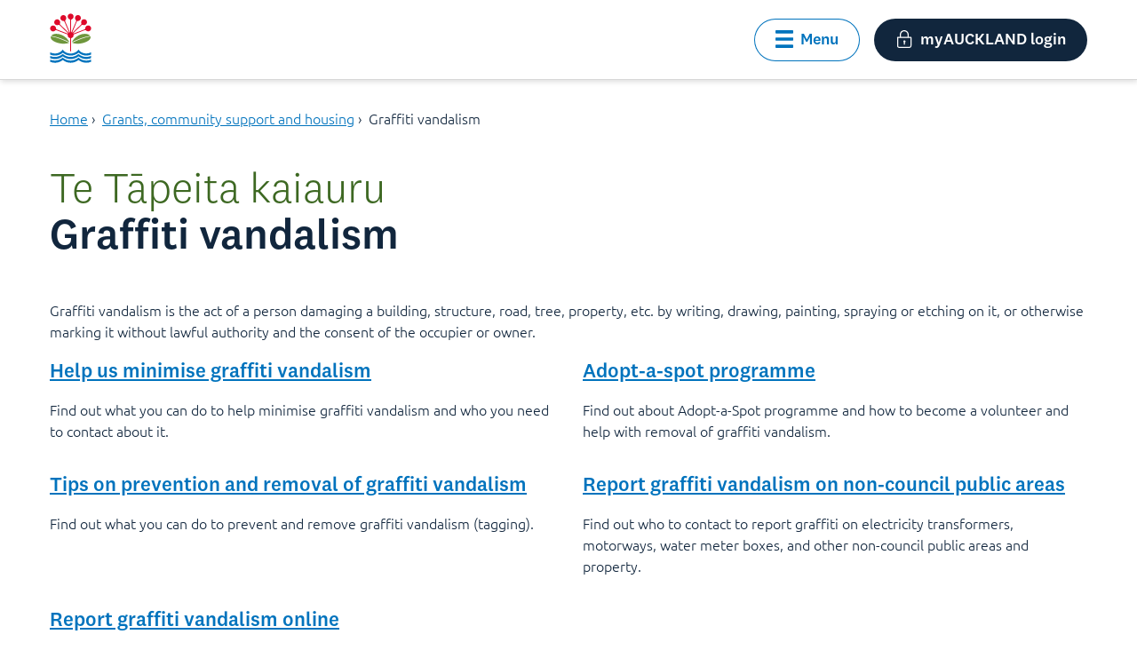

--- FILE ---
content_type: text/html;charset=utf-8
request_url: https://www.aucklandcouncil.govt.nz/en/grants-community-support-housing/graffiti-vandalism.html
body_size: 8576
content:
<!DOCTYPE HTML>
<html lang="en">
    <head>
    <meta charset="UTF-8"/>
    <title>Graffiti vandalism</title>
    
    <meta name="description" content="Find out how you can help minimise, prevent and remove the graffiti vandalism (tagging) and the programmes we offer to help with this community problem."/>
    <meta name="template" content="general-page-template"/>
    <meta name="viewport" content="width=device-width, initial-scale=1"/>
    
    
    
<script defer="defer" type="text/javascript" src="/.rum/@adobe/helix-rum-js@%5E2/dist/rum-standalone.js"></script>
<link rel="canonical" href="https://www.aucklandcouncil.govt.nz/en/grants-community-support-housing/graffiti-vandalism.html"/>


    

    
    <link rel="stylesheet" href="/etc.clientlibs/aucklandcouncil/clientlibs/clientlib-base.lc-3c3f5dd55b9ba40f3a512eeabe9e111c-lc.min.css" type="text/css">




    
    
    

    

    


        <script type="text/javascript" src="//assets.adobedtm.com/db549a90b710/373c17b7ac99/launch-cfce880f62ba.min.js"></script>


    
    <script src="/etc.clientlibs/aucklandcouncil/clientlibs/clientlib-dependencies.lc-d41d8cd98f00b204e9800998ecf8427e-lc.min.js"></script>


    
    <link rel="stylesheet" href="/etc.clientlibs/aucklandcouncil/clientlibs/clientlib-dependencies.lc-d41d8cd98f00b204e9800998ecf8427e-lc.min.css" type="text/css">
<link rel="stylesheet" href="/etc.clientlibs/aucklandcouncil/clientlibs/clientlib-site.lc-df308ab3af31423af01b5caf4179966f-lc.min.css" type="text/css">
<link rel="stylesheet" href="/etc.clientlibs/aucklandcouncil/clientlibs/clientlib-coveosearch.lc-cb59ab5a31f45e5258da8266cadbbfcc-lc.min.css" type="text/css">


    
    
    <script async src="/etc.clientlibs/core/wcm/components/commons/datalayer/v2/clientlibs/core.wcm.components.commons.datalayer.v2.lc-1e0136bad0acfb78be509234578e44f9-lc.min.js"></script>


    
    <script async src="/etc.clientlibs/core/wcm/components/commons/datalayer/acdl/core.wcm.components.commons.datalayer.acdl.lc-bf921af342fd2c40139671dbf0920a1f-lc.min.js"></script>



    
    <link rel="icon" href="/etc.clientlibs/aucklandcouncil/clientlibs/clientlib-web-common/resources/favicon.svg"/>
    <link rel="icon" href="/etc.clientlibs/aucklandcouncil/clientlibs/clientlib-web-common/resources/favicon.ico"/>
    <link rel="apple-touch-icon" href="/etc.clientlibs/aucklandcouncil/clientlibs/clientlib-web-common/resources/apple-touch-icon.png"/>
    <link rel="apple-touch-icon" sizes="180x180" href="/etc.clientlibs/aucklandcouncil/clientlibs/clientlib-web-common/resources/apple-touch-icon.png"/>
    <link rel="apple-touch-icon" sizes="167x167" href="/etc.clientlibs/aucklandcouncil/clientlibs/clientlib-web-common/resources/apple-touch-icon.png"/>
    <link rel="apple-touch-icon" sizes="152x152" href="/etc.clientlibs/aucklandcouncil/clientlibs/clientlib-web-common/resources/apple-touch-icon.png"/>
    <link rel="apple-touch-icon" sizes="120x120" href="/etc.clientlibs/aucklandcouncil/clientlibs/clientlib-web-common/resources/apple-touch-icon.png"/>
    <link rel="apple-touch-icon-precomposed" sizes="152x152" href="/etc.clientlibs/aucklandcouncil/clientlibs/clientlib-web-common/resources/apple-touch-icon.png"/>
    <link rel="apple-touch-icon-precomposed" sizes="144x144" href="/etc.clientlibs/aucklandcouncil/clientlibs/clientlib-web-common/resources/apple-touch-icon.png"/>
    <link rel="apple-touch-icon-precomposed" sizes="120x120" href="/etc.clientlibs/aucklandcouncil/clientlibs/clientlib-web-common/resources/apple-touch-icon.png"/>
    <link rel="apple-touch-icon-precomposed" sizes="114x114" href="/etc.clientlibs/aucklandcouncil/clientlibs/clientlib-web-common/resources/apple-touch-icon.png"/>
    <link rel="apple-touch-icon-precomposed" sizes="76x76" href="/etc.clientlibs/aucklandcouncil/clientlibs/clientlib-web-common/resources/apple-touch-icon.png"/>
    <link rel="apple-touch-icon-precomposed" sizes="72x72" href="/etc.clientlibs/aucklandcouncil/clientlibs/clientlib-web-common/resources/apple-touch-icon.png"/>
    <link rel="apple-touch-icon-precomposed" href="/etc.clientlibs/aucklandcouncil/clientlibs/clientlib-web-common/resources/apple-touch-icon.png"/>


    
    
        <!-- Google Tag Manager -->
        <script>(function(w,d,s,l,i){w[l]=w[l]||[];w[l].push({'gtm.start':
        new Date().getTime(),event:'gtm.js'});var f=d.getElementsByTagName(s)[0],
        j=d.createElement(s),dl=l!='dataLayer'?'&l='+l:'';j.async=true;j.src=
        'https://www.googletagmanager.com/gtm.js?id='+i+dl;f.parentNode.insertBefore(j,f);
        })(window,document,'script','dataLayer','GTM-MCLW6DXF');</script>
        <!-- End Google Tag Manager -->
    
</head>
    
    <body class="general-page base-page page basicpage" id="general-page-50e0b6446e" data-cmp-link-accessibility-enabled data-cmp-link-accessibility-text="opens in a new tab" data-cmp-data-layer-enabled data-cmp-data-layer-name="adobeDataLayer">
        <script>
          var dataLayerName = 'adobeDataLayer' || 'adobeDataLayer';
          window[dataLayerName] = window[dataLayerName] || [];
          var pageData = JSON.parse("{\x22page\u002D50e0b6446e\x22:{\x22@type\x22:\x22aucklandcouncil\/components\/core\/page\x22,\x22repo:modifyDate\x22:\x222025\u002D10\u002D03T00:03:56Z\x22,\x22dc:title\x22:\x22Graffiti vandalism\x22,\x22dc:description\x22:\x22Find out how you can help minimise, prevent and remove the graffiti vandalism (tagging) and the programmes we offer to help with this community problem.\x22,\x22xdm:template\x22:\x22\/conf\/ac\/settings\/wcm\/templates\/general\u002Dpage\u002Dtemplate\x22,\x22xdm:language\x22:\x22en\x22,\x22xdm:tags\x22:[],\x22repo:path\x22:\x22\/content\/ac\/en\/grants\u002Dcommunity\u002Dsupport\u002Dhousing\/graffiti\u002Dvandalism.html\x22}}");
          var pageIdObjKey = Object.keys(pageData)[0];

          var pageObject = pageData[pageIdObjKey];

          var repoPath = pageObject["repo:path"];

          
          if (repoPath && typeof repoPath === "string") {
              var repoPathSegments = repoPath.split('/');
              if (repoPathSegments.length >= 3) {
                  var pageInfoVal = 'acc:' + repoPathSegments[2] + ':' + repoPathSegments[repoPathSegments.length - 1].replace('.html', '');
                  pageObject.pageinfo = { name: pageInfoVal };
              }
          }

          
          pageData[pageIdObjKey] = pageObject;
              window[dataLayerName].push({
                  page: pageData,
                  event:'cmp:show',
                  eventInfo: {
                      path: 'page.general\u002Dpage\u002D50e0b6446e'
                  }
          });
        </script>
        
        
            
            
	<!-- Google Tag Manager (noscript) -->
    <noscript>
        <iframe src="https://www.googletagmanager.com/ns.html?id=GTM-MCLW6DXF" height="0" width="0" style="display:none;visibility:hidden"></iframe>
    </noscript>
    <!-- End Google Tag Manager (noscript) -->

<div class="root container responsivegrid acpl">

    
    
    
    <div id="container-5393f80ee4" class="cmp-container">
        
        <div class="global-p1-alert-banner"><!-- SDI include (path: /content/ac/en/grants-community-support-housing/graffiti-vandalism/_jcr_content/root/global_p1_alert_banner.nocache.html/aucklandcouncil/components/structure/alert/global-p1-alert-banner, resourceType: aucklandcouncil/components/structure/alert/global-p1-alert-banner) -->

</div>
<div class="global-p2-alert-banner global-p1-alert-banner"><!-- SDI include (path: /content/ac/en/grants-community-support-housing/graffiti-vandalism/_jcr_content/root/global_p2_alert_banner.nocache.html/aucklandcouncil/components/structure/alert/global-p2-alert-banner, resourceType: aucklandcouncil/components/structure/alert/global-p2-alert-banner) -->

</div>
<header class="experiencefragment">
<div id="experiencefragment-e487c90257" class="cmp-experiencefragment cmp-experiencefragment--header">


    
    
    
    <div id="container-bfbac7fadd" class="cmp-container">
        
        <div class="header navigation"><div data-cmp-data-layer="{&#34;header-05862e4569&#34;:{&#34;@type&#34;:&#34;aucklandcouncil/components/structure/header&#34;,&#34;repo:modifyDate&#34;:&#34;2025-11-12T02:06:45.251Z&#34;}}">
    
    <a class="acpl-skip-link acpl-button" href="#main" target="_self" rel=""><span class="">Skip to main content</span></a>
    
    <section class="acpl-header-bar primary" data-is-sticky="true">
        
        <div class="sticker">
            <div class="header-bar">
                <div class="content wide ">
                    <div class="header-left header-left-logo ">
                        <a href="/en.html">
                            <img src="/content/dam/elections/images/content/Pohutukawa%20colour.svg" alt="Te Kaunihera o Tāmaki Makaurau | Auckland Council"/>
                        </a>
                        
                    </div>
                    
                    <div class="header-middle has-search">
                        <form class="acpl-form-container search-config" data-config='{"searchPlaceholder":"Search Auckland Council","platformURL":"https://platform-au.cloud.coveo.com","scopedSearchParkAccommodationAccessKey":"xx824fdbfd-7321-4c6b-a0b2-25b2eb449331","accessKey":"xx9f4cd9d0-a3d7-40d4-a88c-5674f69331ff","scopedSearchPathsAccessKey":"xxfee41323-e5cb-41d5-9439-32ca62696635","scopedSearchAccessKey":"xxe3625778-4e9e-4eba-a6b6-ca37c80a8f7f","orgId":"aucklandcouncilproductionv7ckem2o","featuredPathsAccessKey":"xxf30bc69a-4b82-44dd-bf38-3e4a80717bff"}'>
                            
	
	<atomic-search-interface id="search-results-interface" pipeline="ac-web" search-hub="ac-web">
		<atomic-search-box minimum-query-length="1" redirection-url="/en/search-results.html">
			<atomic-search-box-recent-queries></atomic-search-box-recent-queries>
			<atomic-search-box-query-suggestions></atomic-search-box-query-suggestions>
		</atomic-search-box>
	</atomic-search-interface>

                            
                        </form>
                    </div>
                    <div class="header-right">
                        <div class="container-content button-options more-options has-menu">
                            <button type="button" role="button" class="acpl-button secondary icon left menu-button " aria-expanded="false">
                                <i class="acpl-icon utility-hamburger-bars"></i>
                                <span class="">Menu</span>
                            </button>
                            <div class="menu-content" style="top: 112px;">
                                
	<nav class="acpl-quick-links">
    	<div class="content wide">
        	<div class="heading container-content">
				<label for="ql-quick-links">Browse our website</label>
            	<p></p>
      		</div>
      		<div class="links" id="ql-quick-links">
            	<div>
	
        <div id="navigation-41a38f0caf" class="links-grouped" data-cmp-data-layer="{&#34;navigation-41a38f0caf&#34;:{&#34;@type&#34;:&#34;aucklandcouncil/components/structure/navigation&#34;,&#34;repo:modifyDate&#34;:&#34;2025-11-12T02:06:45Z&#34;}}">
            <h3 class="group-heading h3">Home</h3>
            <div id="rollup-undefined" class="acpl-rollup" role="navigation">
                <ul class="three-col links-only unstyled">
                    
    <li data-cmp-data-layer="{&#34;navigation-41a38f0caf-item-4a1bfdfd81&#34;:{&#34;@type&#34;:&#34;aucklandcouncil/components/structure/navigation/item&#34;,&#34;repo:modifyDate&#34;:&#34;2025-11-30T20:02:47Z&#34;,&#34;dc:title&#34;:&#34;Property rates and valuations&#34;,&#34;xdm:linkURL&#34;:&#34;/en/property-rates-valuations.html&#34;}}">
        
	<div class="rollup-generic-link container-content">
		<h4 class="rollup-heading-link">
			<span class="main-heading-section">
				<span>
					<span class="heading">
						<span class="">
							<a data-cmp-clickable target="_self" title="Property rates and valuations" rel="noopener noreferrer" href="/en/property-rates-valuations.html">
								<span class="acpl-icon-with-attribute right">
									<span class="">
										<span class="">Property rates and valuations</span>
									</span>
                                </span>
							</a>
					  </span>
					</span>
				 </span>
			 </span>
		</h4>
	</div>

    </li>

                
                    
    <li data-cmp-data-layer="{&#34;navigation-41a38f0caf-item-1ae2aced64&#34;:{&#34;@type&#34;:&#34;aucklandcouncil/components/structure/navigation/item&#34;,&#34;repo:modifyDate&#34;:&#34;2026-01-05T20:33:46Z&#34;,&#34;dc:title&#34;:&#34;Consents, building and renovation projects&#34;,&#34;xdm:linkURL&#34;:&#34;/en/building-and-consents.html&#34;}}">
        
	<div class="rollup-generic-link container-content">
		<h4 class="rollup-heading-link">
			<span class="main-heading-section">
				<span>
					<span class="heading">
						<span class="">
							<a data-cmp-clickable target="_self" title="Consents, building and renovation projects" rel="noopener noreferrer" href="/en/building-and-consents.html">
								<span class="acpl-icon-with-attribute right">
									<span class="">
										<span class="">Consents, building and renovation projects</span>
									</span>
                                </span>
							</a>
					  </span>
					</span>
				 </span>
			 </span>
		</h4>
	</div>

    </li>

                
                    
    <li data-cmp-data-layer="{&#34;navigation-41a38f0caf-item-695ce29d1b&#34;:{&#34;@type&#34;:&#34;aucklandcouncil/components/structure/navigation/item&#34;,&#34;repo:modifyDate&#34;:&#34;2025-12-02T01:18:59Z&#34;,&#34;dc:title&#34;:&#34;Rubbish, recycling and food scraps&#34;,&#34;xdm:linkURL&#34;:&#34;/en/rubbish-recycling.html&#34;}}">
        
	<div class="rollup-generic-link container-content">
		<h4 class="rollup-heading-link">
			<span class="main-heading-section">
				<span>
					<span class="heading">
						<span class="">
							<a data-cmp-clickable target="_self" title="Rubbish, recycling and food scraps" rel="noopener noreferrer" href="/en/rubbish-recycling.html">
								<span class="acpl-icon-with-attribute right">
									<span class="">
										<span class="">Rubbish, recycling and food scraps</span>
									</span>
                                </span>
							</a>
					  </span>
					</span>
				 </span>
			 </span>
		</h4>
	</div>

    </li>

                
                    
    <li data-cmp-data-layer="{&#34;navigation-41a38f0caf-item-b1eb701d27&#34;:{&#34;@type&#34;:&#34;aucklandcouncil/components/structure/navigation/item&#34;,&#34;repo:modifyDate&#34;:&#34;2025-11-13T23:40:06Z&#34;,&#34;dc:title&#34;:&#34;Recovery from extreme weather and natural disasters&#34;,&#34;xdm:linkURL&#34;:&#34;/en/recovery-extreme-weather-disasters.html&#34;}}">
        
	<div class="rollup-generic-link container-content">
		<h4 class="rollup-heading-link">
			<span class="main-heading-section">
				<span>
					<span class="heading">
						<span class="">
							<a data-cmp-clickable target="_self" title="Recovery from extreme weather and natural disasters" rel="noopener noreferrer" href="/en/recovery-extreme-weather-disasters.html">
								<span class="acpl-icon-with-attribute right">
									<span class="">
										<span class="">Recovery from extreme weather and natural disasters</span>
									</span>
                                </span>
							</a>
					  </span>
					</span>
				 </span>
			 </span>
		</h4>
	</div>

    </li>

                
                    
    <li data-cmp-data-layer="{&#34;navigation-41a38f0caf-item-8f4f38795b&#34;:{&#34;@type&#34;:&#34;aucklandcouncil/components/structure/navigation/item&#34;,&#34;repo:modifyDate&#34;:&#34;2025-12-15T21:35:33Z&#34;,&#34;dc:title&#34;:&#34;Licences and regulations&#34;,&#34;xdm:linkURL&#34;:&#34;/en/licences-regulations.html&#34;}}">
        
	<div class="rollup-generic-link container-content">
		<h4 class="rollup-heading-link">
			<span class="main-heading-section">
				<span>
					<span class="heading">
						<span class="">
							<a data-cmp-clickable target="_self" title="Licences and regulations" rel="noopener noreferrer" href="/en/licences-regulations.html">
								<span class="acpl-icon-with-attribute right">
									<span class="">
										<span class="">Licences and regulations</span>
									</span>
                                </span>
							</a>
					  </span>
					</span>
				 </span>
			 </span>
		</h4>
	</div>

    </li>

                
                    
    <li data-cmp-data-layer="{&#34;navigation-41a38f0caf-item-b68af6840b&#34;:{&#34;@type&#34;:&#34;aucklandcouncil/components/structure/navigation/item&#34;,&#34;repo:modifyDate&#34;:&#34;2026-01-06T05:48:44Z&#34;,&#34;dc:title&#34;:&#34;Plans, policies, bylaws, reports and projects&#34;,&#34;xdm:linkURL&#34;:&#34;/en/plans-policies-bylaws-reports-projects.html&#34;}}">
        
	<div class="rollup-generic-link container-content">
		<h4 class="rollup-heading-link">
			<span class="main-heading-section">
				<span>
					<span class="heading">
						<span class="">
							<a data-cmp-clickable target="_self" title="Plans, policies, bylaws, reports and projects" rel="noopener noreferrer" href="/en/plans-policies-bylaws-reports-projects.html">
								<span class="acpl-icon-with-attribute right">
									<span class="">
										<span class="">Plans, policies, bylaws, reports and projects</span>
									</span>
                                </span>
							</a>
					  </span>
					</span>
				 </span>
			 </span>
		</h4>
	</div>

    </li>

                
                    
    <li data-cmp-data-layer="{&#34;navigation-41a38f0caf-item-2e59298129&#34;:{&#34;@type&#34;:&#34;aucklandcouncil/components/structure/navigation/item&#34;,&#34;repo:modifyDate&#34;:&#34;2025-11-30T23:48:38Z&#34;,&#34;dc:title&#34;:&#34;Environment&#34;,&#34;xdm:linkURL&#34;:&#34;/en/environment.html&#34;}}">
        
	<div class="rollup-generic-link container-content">
		<h4 class="rollup-heading-link">
			<span class="main-heading-section">
				<span>
					<span class="heading">
						<span class="">
							<a data-cmp-clickable target="_self" title="Environment" rel="noopener noreferrer" href="/en/environment.html">
								<span class="acpl-icon-with-attribute right">
									<span class="">
										<span class="">Environment</span>
									</span>
                                </span>
							</a>
					  </span>
					</span>
				 </span>
			 </span>
		</h4>
	</div>

    </li>

                
                    
    <li data-cmp-data-layer="{&#34;navigation-41a38f0caf-item-9ea5114968&#34;:{&#34;@type&#34;:&#34;aucklandcouncil/components/structure/navigation/item&#34;,&#34;repo:modifyDate&#34;:&#34;2026-01-12T22:38:22Z&#34;,&#34;dc:title&#34;:&#34;About Auckland Council&#34;,&#34;xdm:linkURL&#34;:&#34;/en/about-auckland-council.html&#34;}}">
        
	<div class="rollup-generic-link container-content">
		<h4 class="rollup-heading-link">
			<span class="main-heading-section">
				<span>
					<span class="heading">
						<span class="">
							<a data-cmp-clickable target="_self" title="About Auckland Council" rel="noopener noreferrer" href="/en/about-auckland-council.html">
								<span class="acpl-icon-with-attribute right">
									<span class="">
										<span class="">About Auckland Council</span>
									</span>
                                </span>
							</a>
					  </span>
					</span>
				 </span>
			 </span>
		</h4>
	</div>

    </li>

                
                    
    <li data-cmp-data-layer="{&#34;navigation-41a38f0caf-item-26d7e6e7bc&#34;:{&#34;@type&#34;:&#34;aucklandcouncil/components/structure/navigation/item&#34;,&#34;repo:modifyDate&#34;:&#34;2025-11-17T21:12:05Z&#34;,&#34;dc:title&#34;:&#34;Arts, culture and heritage&#34;,&#34;xdm:linkURL&#34;:&#34;/en/arts-culture-heritage.html&#34;}}">
        
	<div class="rollup-generic-link container-content">
		<h4 class="rollup-heading-link">
			<span class="main-heading-section">
				<span>
					<span class="heading">
						<span class="">
							<a data-cmp-clickable target="_self" title="Arts, culture and heritage" rel="noopener noreferrer" href="/en/arts-culture-heritage.html">
								<span class="acpl-icon-with-attribute right">
									<span class="">
										<span class="">Arts, culture and heritage</span>
									</span>
                                </span>
							</a>
					  </span>
					</span>
				 </span>
			 </span>
		</h4>
	</div>

    </li>

                
                    
    <li data-cmp-data-layer="{&#34;navigation-41a38f0caf-item-f705273dbd&#34;:{&#34;@type&#34;:&#34;aucklandcouncil/components/structure/navigation/item&#34;,&#34;repo:modifyDate&#34;:&#34;2026-01-07T20:59:29Z&#34;,&#34;dc:title&#34;:&#34;Buying property&#34;,&#34;xdm:linkURL&#34;:&#34;/en/buying-property.html&#34;}}">
        
	<div class="rollup-generic-link container-content">
		<h4 class="rollup-heading-link">
			<span class="main-heading-section">
				<span>
					<span class="heading">
						<span class="">
							<a data-cmp-clickable target="_self" title="Buying property" rel="noopener noreferrer" href="/en/buying-property.html">
								<span class="acpl-icon-with-attribute right">
									<span class="">
										<span class="">Buying property</span>
									</span>
                                </span>
							</a>
					  </span>
					</span>
				 </span>
			 </span>
		</h4>
	</div>

    </li>

                
                    
    <li data-cmp-data-layer="{&#34;navigation-41a38f0caf-item-8bb4fca4d8&#34;:{&#34;@type&#34;:&#34;aucklandcouncil/components/structure/navigation/item&#34;,&#34;repo:modifyDate&#34;:&#34;2025-11-14T01:41:39Z&#34;,&#34;dc:title&#34;:&#34;Cemeteries&#34;,&#34;xdm:linkURL&#34;:&#34;/en/cemeteries.html&#34;}}">
        
	<div class="rollup-generic-link container-content">
		<h4 class="rollup-heading-link">
			<span class="main-heading-section">
				<span>
					<span class="heading">
						<span class="">
							<a data-cmp-clickable target="_self" title="Cemeteries" rel="noopener noreferrer" href="/en/cemeteries.html">
								<span class="acpl-icon-with-attribute right">
									<span class="">
										<span class="">Cemeteries</span>
									</span>
                                </span>
							</a>
					  </span>
					</span>
				 </span>
			 </span>
		</h4>
	</div>

    </li>

                
                    
    <li data-cmp-data-layer="{&#34;navigation-41a38f0caf-item-ccb70e90eb&#34;:{&#34;@type&#34;:&#34;aucklandcouncil/components/structure/navigation/item&#34;,&#34;repo:modifyDate&#34;:&#34;2025-11-16T20:05:28Z&#34;,&#34;dc:title&#34;:&#34;Dogs and other animals&#34;,&#34;xdm:linkURL&#34;:&#34;/en/dogs-animals.html&#34;}}">
        
	<div class="rollup-generic-link container-content">
		<h4 class="rollup-heading-link">
			<span class="main-heading-section">
				<span>
					<span class="heading">
						<span class="">
							<a data-cmp-clickable target="_self" title="Dogs and other animals" rel="noopener noreferrer" href="/en/dogs-animals.html">
								<span class="acpl-icon-with-attribute right">
									<span class="">
										<span class="">Dogs and other animals</span>
									</span>
                                </span>
							</a>
					  </span>
					</span>
				 </span>
			 </span>
		</h4>
	</div>

    </li>

                
                    
    <li data-cmp-data-layer="{&#34;navigation-41a38f0caf-item-1b74604cd9&#34;:{&#34;@type&#34;:&#34;aucklandcouncil/components/structure/navigation/item&#34;,&#34;repo:modifyDate&#34;:&#34;2025-09-12T02:59:45Z&#34;,&#34;dc:title&#34;:&#34;Have your say and help shape Auckland&#34;,&#34;xdm:linkURL&#34;:&#34;/en/have-your-say.html&#34;}}">
        
	<div class="rollup-generic-link container-content">
		<h4 class="rollup-heading-link">
			<span class="main-heading-section">
				<span>
					<span class="heading">
						<span class="">
							<a data-cmp-clickable target="_self" title="Have your say and help shape Auckland" rel="noopener noreferrer" href="/en/have-your-say.html">
								<span class="acpl-icon-with-attribute right">
									<span class="">
										<span class="">Have your say and help shape Auckland</span>
									</span>
                                </span>
							</a>
					  </span>
					</span>
				 </span>
			 </span>
		</h4>
	</div>

    </li>

                
                    
    <li data-cmp-data-layer="{&#34;navigation-41a38f0caf-item-d53c347fb4&#34;:{&#34;@type&#34;:&#34;aucklandcouncil/components/structure/navigation/item&#34;,&#34;repo:modifyDate&#34;:&#34;2025-12-02T21:16:35Z&#34;,&#34;dc:title&#34;:&#34;Parks, recreation and community venues&#34;,&#34;xdm:linkURL&#34;:&#34;/en/parks-recreation.html&#34;}}">
        
	<div class="rollup-generic-link container-content">
		<h4 class="rollup-heading-link">
			<span class="main-heading-section">
				<span>
					<span class="heading">
						<span class="">
							<a data-cmp-clickable target="_self" title="Parks, recreation and community venues" rel="noopener noreferrer" href="/en/parks-recreation.html">
								<span class="acpl-icon-with-attribute right">
									<span class="">
										<span class="">Parks, recreation and community venues</span>
									</span>
                                </span>
							</a>
					  </span>
					</span>
				 </span>
			 </span>
		</h4>
	</div>

    </li>

                
                    
    <li data-cmp-data-layer="{&#34;navigation-41a38f0caf-item-55651da822&#34;:{&#34;@type&#34;:&#34;aucklandcouncil/components/structure/navigation/item&#34;,&#34;repo:modifyDate&#34;:&#34;2025-11-14T00:53:44Z&#34;,&#34;dc:title&#34;:&#34;Contact us or report a problem&#34;,&#34;xdm:linkURL&#34;:&#34;/en/report-problem.html&#34;}}">
        
	<div class="rollup-generic-link container-content">
		<h4 class="rollup-heading-link">
			<span class="main-heading-section">
				<span>
					<span class="heading">
						<span class="">
							<a data-cmp-clickable target="_self" title="Contact us or report a problem" rel="noopener noreferrer" href="/en/report-problem.html">
								<span class="acpl-icon-with-attribute right">
									<span class="">
										<span class="">Contact us or report a problem</span>
									</span>
                                </span>
							</a>
					  </span>
					</span>
				 </span>
			 </span>
		</h4>
	</div>

    </li>

                
                    
    <li data-cmp-data-layer="{&#34;navigation-41a38f0caf-item-0b578a7bc4&#34;:{&#34;@type&#34;:&#34;aucklandcouncil/components/structure/navigation/item&#34;,&#34;repo:modifyDate&#34;:&#34;2025-09-12T02:58:13Z&#34;,&#34;dc:title&#34;:&#34;Grants, community support and housing&#34;,&#34;xdm:linkURL&#34;:&#34;/en/grants-community-support-housing.html&#34;}}">
        
	<div class="rollup-generic-link container-content">
		<h4 class="rollup-heading-link">
			<span class="main-heading-section">
				<span>
					<span class="heading">
						<span class="">
							<a data-cmp-clickable target="_self" title="Grants, community support and housing" rel="noopener noreferrer" href="/en/grants-community-support-housing.html">
								<span class="acpl-icon-with-attribute right">
									<span class="">
										<span class="">Grants, community support and housing</span>
									</span>
                                </span>
							</a>
					  </span>
					</span>
				 </span>
			 </span>
		</h4>
	</div>

    </li>

                
                    
    <li data-cmp-data-layer="{&#34;navigation-41a38f0caf-item-8adbf66730&#34;:{&#34;@type&#34;:&#34;aucklandcouncil/components/structure/navigation/item&#34;,&#34;repo:modifyDate&#34;:&#34;2026-01-07T21:38:02Z&#34;,&#34;dc:title&#34;:&#34;Use our geospatial tools&#34;,&#34;xdm:linkURL&#34;:&#34;/en/geospatial.html&#34;}}">
        
	<div class="rollup-generic-link container-content">
		<h4 class="rollup-heading-link">
			<span class="main-heading-section">
				<span>
					<span class="heading">
						<span class="">
							<a data-cmp-clickable target="_self" title="Use our geospatial tools" rel="noopener noreferrer" href="/en/geospatial.html">
								<span class="acpl-icon-with-attribute right">
									<span class="">
										<span class="">Use our geospatial tools</span>
									</span>
                                </span>
							</a>
					  </span>
					</span>
				 </span>
			 </span>
		</h4>
	</div>

    </li>

                </ul>
            </div>
        </div>
    
</div>
            </div>
		</div>
	</nav>
                                
                                <button type="button" role="button" class="acpl-button icon left no-text" aria-label="Close menu">
                                    <i class="acpl-icon utility-cross"></i>
                                    <span class=""></span>
                                </button>
                            </div>
                            <button type="button" role="button" class="acpl-button icon left my-auckland">
                              <i class="acpl-icon utility-padlock"></i>
                              <span class="">myAUCKLAND login</span>
                            </button>
                        </div>
                        
                    </div>
                </div>
            </div>
            
        </div>        
    </section>
</div></div>

        
    </div>

</div>

    
</header>
<div class="container responsivegrid container-content content wide mt-4">

    
    
    
    <div id="container-5391ccdd02" class="cmp-container">
        
        <div class="breadcrumb"><nav id="breadcrumb-d060fe33d3" class="acpl-breadcrumb" aria-label="Breadcrumb" data-cmp-data-layer="{&#34;breadcrumb-d060fe33d3&#34;:{&#34;@type&#34;:&#34;aucklandcouncil/components/structure/breadcrumb&#34;}}" role="navigation">
    <ul class="unstyled" itemscope itemtype="http://schema.org/BreadcrumbList">
        
        <li class="cmp-breadcrumb__item" data-cmp-data-layer="{&#34;breadcrumb-d060fe33d3-item-a8a0eb8b19&#34;:{&#34;@type&#34;:&#34;aucklandcouncil/components/structure/breadcrumb/item&#34;,&#34;repo:modifyDate&#34;:&#34;2025-10-16T02:39:07Z&#34;,&#34;dc:title&#34;:&#34;Home&#34;,&#34;xdm:linkURL&#34;:&#34;/en.html&#34;}}" itemprop="itemListElement" itemscope itemtype="http://schema.org/ListItem">
            <a itemprop="item" data-cmp-clickable href="/en.html">
                <span itemprop="name">Home</span>
            </a>
            <span role="presentation" class="delimiter">›</span>
            <meta itemprop="position" content="1"/>
        </li>
    
        
        <li class="cmp-breadcrumb__item" data-cmp-data-layer="{&#34;breadcrumb-d060fe33d3-item-0b578a7bc4&#34;:{&#34;@type&#34;:&#34;aucklandcouncil/components/structure/breadcrumb/item&#34;,&#34;repo:modifyDate&#34;:&#34;2025-09-12T02:58:13Z&#34;,&#34;dc:title&#34;:&#34;Grants, community support and housing&#34;,&#34;xdm:linkURL&#34;:&#34;/en/grants-community-support-housing.html&#34;}}" itemprop="itemListElement" itemscope itemtype="http://schema.org/ListItem">
            <a itemprop="item" data-cmp-clickable href="/en/grants-community-support-housing.html">
                <span itemprop="name">Grants, community support and housing</span>
            </a>
            <span role="presentation" class="delimiter">›</span>
            <meta itemprop="position" content="2"/>
        </li>
    
        
        <li class="cmp-breadcrumb__item cmp-breadcrumb__item--active" aria-current="page" data-cmp-data-layer="{&#34;breadcrumb-d060fe33d3-item-50e0b6446e&#34;:{&#34;@type&#34;:&#34;aucklandcouncil/components/structure/breadcrumb/item&#34;,&#34;repo:modifyDate&#34;:&#34;2025-09-10T00:19:52Z&#34;,&#34;dc:title&#34;:&#34;Graffiti vandalism&#34;,&#34;xdm:linkURL&#34;:&#34;/en/grants-community-support-housing/graffiti-vandalism.html&#34;}}" itemprop="itemListElement" itemscope itemtype="http://schema.org/ListItem">
            
                <span itemprop="name">Graffiti vandalism</span>
            
            
            <meta itemprop="position" content="3"/>
        </li>
    </ul>
</nav>

    
</div>

        
    </div>

</div>
<main class="container responsivegrid mt-4">

    
    
    
    <div id="main" class="cmp-container">
        
        <div class="container responsivegrid content wide">

    
    
    
    <div id="container-b86f2082cf" class="cmp-container">
        
        <div class="title"><div data-cmp-data-layer="{&#34;title-c5e73721f6&#34;:{&#34;@type&#34;:&#34;aucklandcouncil/components/core/title&#34;,&#34;dc:title&#34;:&#34;Graffiti vandalism&#34;}}" id="title-c5e73721f6" class="">
   	<h1>
        
        
        <span class="main-heading-section">
            <span>
                <span class="te-reo" lang="mi">
                    Te Tāpeita kaiauru
                </span>
                <span class="heading">
                    <span class="">Graffiti vandalism</span>
                </span>
            </span>
        </span>
  	</h1>
</div>

    

</div>
<div class="text"><div data-cmp-data-layer="{&#34;text-7588051d38&#34;:{&#34;@type&#34;:&#34;aucklandcouncil/components/content/text&#34;,&#34;xdm:text&#34;:&#34;&lt;p>Graffiti vandalism is the act of a person damaging a building, structure, road, tree, property, etc. by writing, drawing, painting, spraying or etching on it, or otherwise marking it without lawful authority and the consent of the occupier or owner.&lt;/p>\n&#34;}}" id="text-7588051d38" role="presentation" class="cmp-text">
    <p>Graffiti vandalism is the act of a person damaging a building, structure, road, tree, property, etc. by writing, drawing, painting, spraying or etching on it, or otherwise marking it without lawful authority and the consent of the occupier or owner.</p>

</div>

    
</div>
<div class="acpl-rollup"><ul id="list-d57c5f019f" data-cmp-data-layer="{&#34;list-d57c5f019f&#34;:{&#34;@type&#34;:&#34;aucklandcouncil/components/core/list&#34;,&#34;repo:modifyDate&#34;:&#34;2025-10-03T00:03:56Z&#34;}}" class="two-col horizontal  unstyled mb-3">
    <li data-cmp-data-layer="{&#34;list-d57c5f019f-item-af2ecec49b&#34;:{&#34;@type&#34;:&#34;aucklandcouncil/components/content/list/rollup-list/item&#34;,&#34;repo:modifyDate&#34;:&#34;2025-09-10T02:01:32Z&#34;,&#34;dc:title&#34;:&#34;Help us minimise graffiti vandalism&#34;,&#34;xdm:linkURL&#34;:&#34;/en/grants-community-support-housing/graffiti-vandalism/help-minimise-graffiti-vandalism.html&#34;}}">
    <div class="rollup-generic-link container-content">
        
        <h2 class="rollup-heading-link">
            <span class="main-heading-section">
                <span>
                    <span class="heading">
                        <span class="">
                            <a data-cmp-clickable href="/en/grants-community-support-housing/graffiti-vandalism/help-minimise-graffiti-vandalism.html">
                                
                                    
                                        <span class="">Help us minimise graffiti vandalism</span>
                                    
                                    
                                    
                                
                            </a>
                        </span>
                    </span>
                </span>
            </span>
        </h2>
        <p>Find out what you can do to help minimise graffiti vandalism and who you need to contact about it.</p>
    </div>
</li>

    <li data-cmp-data-layer="{&#34;list-d57c5f019f-item-54510aff12&#34;:{&#34;@type&#34;:&#34;aucklandcouncil/components/content/list/rollup-list/item&#34;,&#34;repo:modifyDate&#34;:&#34;2025-08-21T03:30:44Z&#34;,&#34;dc:title&#34;:&#34;Adopt-a-spot programme&#34;,&#34;xdm:linkURL&#34;:&#34;/en/grants-community-support-housing/graffiti-vandalism/adopt-spot-programme.html&#34;}}">
    <div class="rollup-generic-link container-content">
        
        <h2 class="rollup-heading-link">
            <span class="main-heading-section">
                <span>
                    <span class="heading">
                        <span class="">
                            <a data-cmp-clickable href="/en/grants-community-support-housing/graffiti-vandalism/adopt-spot-programme.html">
                                
                                    
                                        <span class="">Adopt-a-spot programme</span>
                                    
                                    
                                    
                                
                            </a>
                        </span>
                    </span>
                </span>
            </span>
        </h2>
        <p>Find out about Adopt-a-Spot programme and how to become a volunteer and help with removal of graffiti vandalism.</p>
    </div>
</li>

    <li data-cmp-data-layer="{&#34;list-d57c5f019f-item-2f737b1323&#34;:{&#34;@type&#34;:&#34;aucklandcouncil/components/content/list/rollup-list/item&#34;,&#34;repo:modifyDate&#34;:&#34;2025-08-21T03:30:44Z&#34;,&#34;dc:title&#34;:&#34;Tips on prevention and removal of graffiti vandalism&#34;,&#34;xdm:linkURL&#34;:&#34;/en/grants-community-support-housing/graffiti-vandalism/tips-prevention-removal-graffiti-vandalism.html&#34;}}">
    <div class="rollup-generic-link container-content">
        
        <h2 class="rollup-heading-link">
            <span class="main-heading-section">
                <span>
                    <span class="heading">
                        <span class="">
                            <a data-cmp-clickable href="/en/grants-community-support-housing/graffiti-vandalism/tips-prevention-removal-graffiti-vandalism.html">
                                
                                    
                                        <span class="">Tips on prevention and removal of graffiti vandalism</span>
                                    
                                    
                                    
                                
                            </a>
                        </span>
                    </span>
                </span>
            </span>
        </h2>
        <p>Find out what you can do to prevent and remove graffiti vandalism (tagging).</p>
    </div>
</li>

    <li data-cmp-data-layer="{&#34;list-d57c5f019f-item-d8231088f7&#34;:{&#34;@type&#34;:&#34;aucklandcouncil/components/content/list/rollup-list/item&#34;,&#34;repo:modifyDate&#34;:&#34;2025-08-21T03:30:44Z&#34;,&#34;dc:title&#34;:&#34;Report graffiti vandalism on non-council public areas&#34;,&#34;xdm:linkURL&#34;:&#34;/en/grants-community-support-housing/graffiti-vandalism/report-graffiti-vandalism-public-areas.html&#34;}}">
    <div class="rollup-generic-link container-content">
        
        <h2 class="rollup-heading-link">
            <span class="main-heading-section">
                <span>
                    <span class="heading">
                        <span class="">
                            <a data-cmp-clickable href="/en/grants-community-support-housing/graffiti-vandalism/report-graffiti-vandalism-public-areas.html">
                                
                                    
                                        <span class="">Report graffiti vandalism on non-council public areas</span>
                                    
                                    
                                    
                                
                            </a>
                        </span>
                    </span>
                </span>
            </span>
        </h2>
        <p>Find out who to contact to report graffiti on electricity transformers, motorways, water meter boxes, and other non-council public areas and property.</p>
    </div>
</li>

    <li data-cmp-data-layer="{&#34;list-d57c5f019f-item-7402674652&#34;:{&#34;@type&#34;:&#34;aucklandcouncil/components/content/list/rollup-list/item&#34;,&#34;repo:modifyDate&#34;:&#34;2025-10-02T23:52:28Z&#34;,&#34;dc:title&#34;:&#34;Report graffiti vandalism online&#34;,&#34;xdm:linkURL&#34;:&#34;/en/grants-community-support-housing/graffiti-vandalism/report-graffiti-vandalism.html&#34;}}">
    <div class="rollup-generic-link container-content">
        
        <h2 class="rollup-heading-link">
            <span class="main-heading-section">
                <span>
                    <span class="heading">
                        <span class="">
                            <a data-cmp-clickable href="/en/grants-community-support-housing/graffiti-vandalism/report-graffiti-vandalism.html">
                                
                                    
                                        <span class="">Report graffiti vandalism online</span>
                                    
                                    
                                    
                                
                            </a>
                        </span>
                    </span>
                </span>
            </span>
        </h2>
        <p>Use our online form to report graffiti that is visible from the roadside or footpath. If it is offensive, call us on 09 301 0101. </p>
    </div>
</li>
</ul>

    
</div>
<div class="text"><div data-cmp-data-layer="{&#34;text-2d55bb7976&#34;:{&#34;@type&#34;:&#34;aucklandcouncil/components/content/text&#34;,&#34;xdm:text&#34;:&#34;&lt;span>&lt;h2>\n  &lt;nobr>\n   &lt;span>&lt;/span>\n   &lt;span>&lt;/span>\n  &lt;/nobr>&lt;/h2>&lt;/span>\n&#34;}}" id="text-2d55bb7976" role="presentation" class="cmp-text">
    <h2>
  
   
   
  </h2>

</div>

    
</div>

        
    </div>

</div>

        
    </div>

</main>
<div class="container responsivegrid">

    
    
    
    <div id="container-43dd805ff1" class="cmp-container">
        
        <div class="experiencefragment">
<div id="experiencefragment-d5db2864ea" class="cmp-experiencefragment cmp-experiencefragment--social-share">


    
    <div id="container-009d7c3e6e" class="cmp-container">
        


<div class="aem-Grid aem-Grid--12 aem-Grid--default--12 ">
    
    
    
</div>

    </div>

    
</div>

    
</div>

        
    </div>

</div>
<div class="experiencefragment">
<div id="experiencefragment-8f0b9ef985" class="cmp-experiencefragment cmp-experiencefragment--footer">


    
    <div id="container-07a1002d20" class="cmp-container">
        


<div class="aem-Grid aem-Grid--12 aem-Grid--default--12 ">
    
    <div class="footer aem-GridColumn aem-GridColumn--default--12"><footer data-cmp-data-layer="{&#34;footer-b4535f6eae&#34;:{&#34;buttonLabel&#34;:&#34;Top&#34;,&#34;@type&#34;:&#34;aucklandcouncil/components/structure/footer&#34;}}" class="acpl-footer">
    <button type="button" role="button" class="acpl-button icon left footer-button-to-top" data-cmp-clickable>
        <i class="acpl-icon utility-chevron"></i><span class="">Top</span>
    </button>
    <div class="footer-top">
        
        
        

    
    
    
    <div id="container-250f3cc30c" class="cmp-container">
        
        <div class="footer-contact-details list">
   <div class="footer-container content wide">
      <div class="footer-content has-links-list has-contact-details">
         <div class="footer-contact-details container-content has-heading">
            <h2 class="footer-heading">Need help?</h2>
            <p class="footer-subheading">Get in touch with us</p>
            <p data-cmp-data-layer="{&#34;-be44bdc5ee&#34;:{&#34;icon&#34;:&#34;utility-laptop-online&#34;,&#34;@type&#34;:&#34;aucklandcouncil/components/structure/footer-content/footer-contact-details&#34;,&#34;xdm:linkURL&#34;:&#34;https://www.aucklandcouncil.govt.nz/en/report-problem.html&#34;,&#34;xdm:text&#34;:&#34;Contact us&#34;}}">
               <a class="" href="https://www.aucklandcouncil.govt.nz/en/report-problem.html" target="_self" rel="">
               <span class="acpl-icon-with-attribute left">
                  <i class="acpl-icon utility-laptop-online"></i><span class="acpl-no-break"></span><span class="">Contact us</span>
               </span>
               </a>
            </p>
<p data-cmp-data-layer="{&#34;-c7f5802f1a&#34;:{&#34;icon&#34;:&#34;utility-phone&#34;,&#34;@type&#34;:&#34;aucklandcouncil/components/structure/footer-content/footer-contact-details&#34;,&#34;xdm:linkURL&#34;:&#34;tel:093010101&#34;,&#34;xdm:text&#34;:&#34;09 301 0101&#34;}}">
               <a class="" href="tel:093010101" target="_self" rel="">
               <span class="acpl-icon-with-attribute left">
                  <i class="acpl-icon utility-phone"></i><span class="acpl-no-break"></span><span class="">09 301 0101</span>
               </span>
               </a>
            </p>
<p data-cmp-data-layer="{&#34;-2d1e94df4e&#34;:{&#34;icon&#34;:&#34;utility-person-user&#34;,&#34;@type&#34;:&#34;aucklandcouncil/components/structure/footer-content/footer-contact-details&#34;,&#34;xdm:linkURL&#34;:&#34;https://www.aucklandcouncil.govt.nz/en/report-problem/visit-us.html&#34;,&#34;xdm:text&#34;:&#34;Visit us&#34;}}">
               <a class="" href="https://www.aucklandcouncil.govt.nz/en/report-problem/visit-us.html" target="_self" rel="">
               <span class="acpl-icon-with-attribute left">
                  <i class="acpl-icon utility-person-user"></i><span class="acpl-no-break"></span><span class="">Visit us</span>
               </span>
               </a>
            </p>

         </div>
         <div class="footer-links-list">
            <h2 class="footer-links-heading">Other Auckland Council links</h2>
            <ul id="list-a455666810" data-cmp-data-layer="{&#34;list-a455666810&#34;:{&#34;@type&#34;:&#34;aucklandcouncil/components/core/list&#34;,&#34;repo:modifyDate&#34;:&#34;2025-11-20T20:37:34Z&#34;}}" class="footer-links unstyled">
               <li data-cmp-data-layer="{&#34;list-a455666810-item-44519ee6d7&#34;:{&#34;@type&#34;:&#34;aucklandcouncil/components/structure/footer-content/footer-contact-details/item&#34;,&#34;dc:title&#34;:&#34;Auckland Transport&#34;,&#34;xdm:linkURL&#34;:&#34;https://at.govt.nz/&#34;}}">
    <a title="Auckland Transport" data-cmp-clickable class="" rel="noopener noreferrer" href="https://at.govt.nz/">
        <span class="acpl-icon-with-attribute right">
            <span class="">Auckland Transport</span><span class="acpl-no-break"></span><i class="acpl-icon utility-external-link"></i>
        </span>
    </a>
</li>
            
               <li data-cmp-data-layer="{&#34;list-a455666810-item-a80e639124&#34;:{&#34;@type&#34;:&#34;aucklandcouncil/components/structure/footer-content/footer-contact-details/item&#34;,&#34;dc:title&#34;:&#34;Libraries&#34;,&#34;xdm:linkURL&#34;:&#34;https://www.aucklandlibraries.govt.nz/&#34;}}">
    <a title="Libraries" data-cmp-clickable class="" rel="noopener noreferrer" href="https://www.aucklandlibraries.govt.nz/">
        <span class="acpl-icon-with-attribute right">
            <span class="">Libraries</span><span class="acpl-no-break"></span><i class="acpl-icon utility-external-link"></i>
        </span>
    </a>
</li>
            
               <li data-cmp-data-layer="{&#34;list-a455666810-item-08780bbe20&#34;:{&#34;@type&#34;:&#34;aucklandcouncil/components/structure/footer-content/footer-contact-details/item&#34;,&#34;dc:title&#34;:&#34;Watercare Services&#34;,&#34;xdm:linkURL&#34;:&#34;https://www.watercare.co.nz/&#34;}}">
    <a title="Watercare Services" data-cmp-clickable class="" rel="noopener noreferrer" href="https://www.watercare.co.nz/">
        <span class="acpl-icon-with-attribute right">
            <span class="">Watercare Services</span><span class="acpl-no-break"></span><i class="acpl-icon utility-external-link"></i>
        </span>
    </a>
</li>
            
               <li data-cmp-data-layer="{&#34;list-a455666810-item-640e73e10f&#34;:{&#34;@type&#34;:&#34;aucklandcouncil/components/structure/footer-content/footer-contact-details/item&#34;,&#34;dc:title&#34;:&#34;Tātaki Auckland Unlimited&#34;,&#34;xdm:linkURL&#34;:&#34;https://www.aucklandunlimited.com/&#34;}}">
    <a title="Tātaki Auckland Unlimited" data-cmp-clickable class="" rel="noopener noreferrer" href="https://www.aucklandunlimited.com/">
        <span class="acpl-icon-with-attribute right">
            <span class="">Tātaki Auckland Unlimited</span><span class="acpl-no-break"></span><i class="acpl-icon utility-external-link"></i>
        </span>
    </a>
</li>
            
               <li data-cmp-data-layer="{&#34;list-a455666810-item-49aa501083&#34;:{&#34;@type&#34;:&#34;aucklandcouncil/components/structure/footer-content/footer-contact-details/item&#34;,&#34;dc:title&#34;:&#34;Auckland Urban Development Office&#34;,&#34;xdm:linkURL&#34;:&#34;https://www.audo.co.nz/&#34;}}">
    <a title="Auckland Urban Development Office" data-cmp-clickable class="" rel="noopener noreferrer" href="https://www.audo.co.nz/">
        <span class="acpl-icon-with-attribute right">
            <span class="">Auckland Urban Development Office</span><span class="acpl-no-break"></span><i class="acpl-icon utility-external-link"></i>
        </span>
    </a>
</li>
            
               <li data-cmp-data-layer="{&#34;list-a455666810-item-f6e12f72ae&#34;:{&#34;@type&#34;:&#34;aucklandcouncil/components/structure/footer-content/footer-contact-details/item&#34;,&#34;dc:title&#34;:&#34;Media Centre&#34;,&#34;xdm:linkURL&#34;:&#34;https://ourauckland.aucklandcouncil.govt.nz/media-centre/&#34;}}">
    <a title="Media Centre" data-cmp-clickable class="" rel="noopener noreferrer" href="https://ourauckland.aucklandcouncil.govt.nz/media-centre/">
        <span class="acpl-icon-with-attribute right">
            <span class="">Media Centre</span><span class="acpl-no-break"></span><i class="acpl-icon utility-external-link"></i>
        </span>
    </a>
</li>
            
               <li data-cmp-data-layer="{&#34;list-a455666810-item-077d6085a7&#34;:{&#34;@type&#34;:&#34;aucklandcouncil/components/structure/footer-content/footer-contact-details/item&#34;,&#34;dc:title&#34;:&#34;Ngā umanga | Careers&#34;,&#34;xdm:linkURL&#34;:&#34;https://careers.aucklandcouncil.govt.nz/home&#34;}}">
    <a title="Ngā umanga | Careers" data-cmp-clickable class="" rel="noopener noreferrer" href="https://careers.aucklandcouncil.govt.nz/home">
        <span class="acpl-icon-with-attribute right">
            <span class="">Ngā umanga | Careers</span><span class="acpl-no-break"></span><i class="acpl-icon utility-external-link"></i>
        </span>
    </a>
</li>
            
               <li data-cmp-data-layer="{&#34;list-a455666810-item-8259b95a8a&#34;:{&#34;@type&#34;:&#34;aucklandcouncil/components/structure/footer-content/footer-contact-details/item&#34;,&#34;repo:modifyDate&#34;:&#34;2026-01-12T22:10:35Z&#34;,&#34;dc:title&#34;:&#34;More Auckland Council websites…&#34;,&#34;xdm:linkURL&#34;:&#34;/en/auckland-council-websites.html&#34;}}">
    <a title="More Auckland Council websites…" data-cmp-clickable class="" rel="noopener noreferrer" href="/en/auckland-council-websites.html">
        <span class="acpl-icon-with-attribute right">
            <span class="">More Auckland Council websites…</span>
        </span>
    </a>
</li>
            </ul>
         </div>
      </div>
   </div>


    
</div>

        
    </div>


    </div>
    <div class="footer-bottom">
        <div class="footer-bottom-container content wide" data-cmp-data-layer="{&#34;global-footer-6cfd176a6a&#34;:{&#34;councilLogoDetails&#34;:{&#34;councilLogoLinkTitle&#34;:&#34;Te kaunihera o Tāmaki Makaurau | Auckland Council homepage&#34;,&#34;councilLogoLinkURL&#34;:&#34;/content/ac/en&#34;,&#34;councilLogoLinkTarget&#34;:&#34;_self&#34;,&#34;councilLogoFileReference&#34;:&#34;/content/dam/ac/images/ac-logo-te-reo-large.svg&#34;,&#34;councilLogoAltTxt&#34;:&#34;Auckland Council | Te Kaunihera o Tāmaki Makaurau logo&#34;},&#34;@type&#34;:&#34;aucklandcouncil/components/structure/global-footer&#34;,&#34;siteLogoDetails&#34;:{&#34;siteLogoLinkTitle&#34;:&#34;&#34;,&#34;siteLogoAltTxt&#34;:&#34;&#34;,&#34;siteLogoLinkURL&#34;:&#34;&#34;,&#34;siteLogoFileReference&#34;:&#34;&#34;,&#34;siteLogoLinkTarget&#34;:&#34;_self&#34;}}}">
    <div class="footer-left">
        <div class="acpl-social-media horizontal">
            <a class="unstyled" href="https://www.facebook.com/aklcouncil" target="_self" title="Auckland Council on Facebook" data-cmp-data-layer="{&#34;socialshare-app-facebook&#34;:{&#34;dc:title&#34;:&#34;Auckland Council on Facebook&#34;,&#34;xdm:linkURL&#34;:&#34;https://www.facebook.com/aklcouncil&#34;}}" data-cmp-clickable>
                <span class="">
                    <i class="acpl-icon app-facebook"></i>
                </span>
            </a>
        
            <a class="unstyled" href="https://www.linkedin.com/company/auckland-council" target="_self" title="Auckland Council on LinkedIn" data-cmp-data-layer="{&#34;socialshare-app-linkedin&#34;:{&#34;dc:title&#34;:&#34;Auckland Council on LinkedIn&#34;,&#34;xdm:linkURL&#34;:&#34;https://www.linkedin.com/company/auckland-council&#34;}}" data-cmp-clickable>
                <span class="">
                    <i class="acpl-icon app-linkedin"></i>
                </span>
            </a>
        
            <a class="unstyled" href="https://www.youtube.com/user/AklCouncil" target="_self" title="Auckland Council on YouTube" data-cmp-data-layer="{&#34;socialshare-app-youtube&#34;:{&#34;dc:title&#34;:&#34;Auckland Council on YouTube&#34;,&#34;xdm:linkURL&#34;:&#34;https://www.youtube.com/user/AklCouncil&#34;}}" data-cmp-clickable>
                <span class="">
                    <i class="acpl-icon app-youtube"></i>
                </span>
            </a>
        
            <a class="unstyled" href="https://www.tiktok.com/@aklcouncil" target="_self" title="Auckland Council on TikTok" data-cmp-data-layer="{&#34;socialshare-app-tiktok&#34;:{&#34;dc:title&#34;:&#34;Auckland Council on TikTok&#34;,&#34;xdm:linkURL&#34;:&#34;https://www.tiktok.com/@aklcouncil&#34;}}" data-cmp-clickable>
                <span class="">
                    <i class="acpl-icon app-tiktok"></i>
                </span>
            </a>
        
            <a class="unstyled" href="https://www.instagram.com/aklcouncil/?hl=en" target="_self" title="Auckland Council on Instagram" data-cmp-data-layer="{&#34;socialshare-app-instagram&#34;:{&#34;dc:title&#34;:&#34;Auckland Council on Instagram&#34;,&#34;xdm:linkURL&#34;:&#34;https://www.instagram.com/aklcouncil/?hl=en&#34;}}" data-cmp-clickable>
                <span class="">
                    <i class="acpl-icon app-instagram"></i>
                </span>
            </a>
        </div>
        
    </div>
    <div class="footer-logo">
        <a href="/en.html" target="_self" title="Te kaunihera o Tāmaki Makaurau | Auckland Council homepage" class="unstyled" rel="noopener noreferrer" data-cmp-clickable>
            <span class=""><img src="/content/dam/ac/images/ac-logo-te-reo-large.svg" alt="Auckland Council | Te Kaunihera o Tāmaki Makaurau logo" class="acpl-logo"/></span>
        </a>
    </div>
    <div class="footer-site-terms">
        <ul class="footer-site-terms-links unstyled">
            
                <li>
                    <a href="https://www.aucklandcouncil.govt.nz/en/privacy-policy.html" target="_self" class="" rel=""><span class="">Privacy policy</span></a>
                </li>
            
                <li>
                    <a href="https://www.aucklandcouncil.govt.nz/en/terms-and-conditions.html" target="_self" class="" rel=""><span class="">Terms and conditions</span></a>
                </li>
            
            <li>
                <span class="">© Auckland Council 2025</span>
            </li>
        </ul>
        <a class="unstyled" href="https://www.govt.nz/" title="Visit the New Zealand Government website." data-cmp-clickable>
            <span class=""><i class="acpl-icon acpl-logo nz-govt"></i></span>
        </a>
        <a class="unstyled" href="#" id="shielded-logo" rel="" data-cmp-clickable>
            <span class=""><img alt="Activate Shielded on this website" src="https://shielded.co.nz/img/custom-logo.png" height="40" width="40"/></span>
        </a>
        <div class="acpl-modal shielded-modal" role="dialog" aria-modal="true">
            <div class="acpl-modal-dialog">
                <iframe src="https://staticcdn.co.nz" sandbox="allow-forms allow-scripts allow-same-origin allow-popups" width="310" height="455" frameborder="0"></iframe>
                <button type="button" role="button" class="acpl-button secondary no-border icon left no-text acpl-modal-close" aria-label="Close image">
                    <i class="acpl-icon utility-cross colored" style="background-color: rgb(115, 115, 113);"></i>
                </button>
            </div>
        </div>
    </div>
</div>
    </div>
</footer></div>

    
</div>

    </div>

    
</div>

    
</div>

        
    </div>

</div>


            
    
    <script src="/etc.clientlibs/aucklandcouncil/clientlibs/clientlib-site.lc-5992a2ba3a48158df7408ee3ad17f133-lc.min.js"></script>
<script src="/etc.clientlibs/aucklandcouncil/clientlibs/clientlib-coveosearch.lc-f5ea774c0e970a036ff0e399d5240b23-lc.min.js"></script>


    

    
    <script async src="/etc.clientlibs/core/wcm/components/commons/site/clientlibs/container.lc-0a6aff292f5cc42142779cde92054524-lc.min.js"></script>
<script async src="/etc.clientlibs/clientlibs/granite/jquery/granite/csrf.lc-652a558c3774088b61b0530c184710d1-lc.min.js"></script>
<script async src="/etc.clientlibs/aucklandcouncil/clientlibs/clientlib-base.lc-4967765add8a922492a7528ec0884938-lc.min.js"></script>





    

    

    


        <script type="text/javascript">_satellite.pageBottom();</script>


    
    

        
      
    </body>
</html>


--- FILE ---
content_type: text/css;charset=utf-8
request_url: https://www.aucklandcouncil.govt.nz/etc.clientlibs/aucklandcouncil/clientlibs/clientlib-site.lc-df308ab3af31423af01b5caf4179966f-lc.min.css
body_size: 344
content:
@import url(https://cdn-designsystem.aucklandcouncil.govt.nz/2025-12-05/style.css);body,html{margin:0}.cmp-link__screen-reader-only{position:absolute;width:1px;clip:rect(0 0 0 0);overflow:hidden;white-space:nowrap}.four-columns,.three-columns,.two-columns{-webkit-column-gap:32px;-moz-column-gap:32px;column-gap:32px;display:grid;grid-template-columns:100%;row-gap:24px}@media(min-width:576px){.four-columns,.three-columns,.two-columns{grid-template-columns:repeat(2,1fr)}}@media(min-width:768px){.four-columns,.three-columns,.two-columns{row-gap:32px}.three-columns{grid-template-columns:repeat(3,1fr)}}@media(min-width:992px){.four-columns{grid-template-columns:repeat(4,1fr)}}.mt-4:has(#page_alerts){display:none}@media(min-width:992px){.acpl-tabs.vertical{display:-webkit-box;display:-ms-flexbox;display:flex}.acpl-tabs.vertical .tab-header{margin-right:24px}.acpl-tabs.vertical .tab-content{-webkit-box-flex:1;-ms-flex-positive:1;flex-grow:1}}@media(max-width:991px){.acpl-tabs.vertical .tab-content{padding-left:24px;padding-right:24px}}.calculator .results{display:none}.calculator .results.calculated{display:block}.calculator .special-licence-events{display:none}.calculator .special-licence-events.small{display:block}.calculator .special-licence-events.small .acpl-radio.medium{display:none}.calculator .special-licence-events.medium{display:block}.calculator .special-licence-events.medium .acpl-radio.small{display:none}.calculator .calculator-buttons{gap:16px}.calculator .calculator-buttons,.calculator .roof-size-container{display:-webkit-box;display:-ms-flexbox;display:flex;-webkit-box-orient:horizontal;-webkit-box-direction:normal;-ms-flex-direction:row;flex-direction:row}.calculator .roof-size-container{-webkit-box-align:center;-ms-flex-align:center;align-items:center}.calculator .roof-size-container .unit{font-weight:500;margin-left:4px}.calculator .rainwater-tank .acpl-textbox{width:25%}.mb-aem-4 :is(h1,h2,h3,h4,h5,h6):first-of-type{margin-bottom:32px!important}.mb-aem-2 :is(h1,h2,h3,h4,h5,h6):first-of-type{margin-bottom:16px!important}.mt-aem-1 :is(h1,h2,h3,h4,h5,h6):first-of-type{margin-top:8px!important}.acpl-guide .guide-navigation-list a.current:focus-visible{outline:none}.image.stretch .acpl-image{width:100%}

--- FILE ---
content_type: text/css
request_url: https://cdn-designsystem.aucklandcouncil.govt.nz/2025-12-05/style.css
body_size: 50499
content:
@font-face{font-family:"National 2";src:url(./fonts/National2-Thin.otf) format("opentype");font-weight:100;font-style:normal}@font-face{font-family:"National 2";src:url(./fonts/National2-ThinIt.otf) format("opentype");font-weight:100;font-style:italic}@font-face{font-family:"National 2";src:url(./fonts/National2-XLight.otf) format("opentype");font-weight:200;font-style:normal}@font-face{font-family:"National 2";src:url(./fonts/National2-XLightIt.otf) format("opentype");font-weight:200;font-style:italic}@font-face{font-family:"National 2";src:url(./fonts/National2-Light.otf) format("opentype");font-weight:300;font-style:normal}@font-face{font-family:"National 2";src:url(./fonts/National2-LightIt.otf) format("opentype");font-weight:300;font-style:italic}@font-face{font-family:"National 2";src:url(./fonts/National2-Regular.otf) format("opentype");font-weight:400;font-style:normal}@font-face{font-family:"National 2";src:url(./fonts/National2-RegularIt.otf) format("opentype");font-weight:400;font-style:italic}@font-face{font-family:"National 2";src:url(./fonts/National2-Medium.otf) format("opentype");font-weight:500;font-style:normal}@font-face{font-family:"National 2";src:url(./fonts/National2-MediumIt.otf) format("opentype");font-weight:500;font-style:italic}@font-face{font-family:"National 2";src:url(./fonts/National2-Bold.otf) format("opentype");font-weight:700;font-style:normal}@font-face{font-family:"National 2";src:url(./fonts/National2-BoldIt.otf) format("opentype");font-weight:700;font-style:italic}@font-face{font-family:"National 2";src:url(./fonts/National2-XBold.otf) format("opentype");font-weight:800;font-style:normal}@font-face{font-family:"National 2";src:url(./fonts/National2-XBoldIt.otf) format("opentype");font-weight:800;font-style:italic}@font-face{font-family:"National 2";src:url(./fonts/National2-Black.otf) format("opentype");font-weight:900;font-style:normal}@font-face{font-family:"National 2";src:url(./fonts/National2-BlackIt.otf) format("opentype");font-weight:900;font-style:italic}@font-face{font-family:Ubuntu;src:url(./fonts/Ubuntu-Regular.ttf) format("truetype");font-weight:400;font-style:normal}@font-face{font-family:Ubuntu;src:url(./fonts/Ubuntu-Italic.ttf) format("truetype");font-weight:400;font-style:italic}@font-face{font-family:Ubuntu;src:url(./fonts/Ubuntu-Light.ttf) format("truetype");font-weight:300;font-style:normal}@font-face{font-family:Ubuntu;src:url(./fonts/Ubuntu-LightItalic.ttf) format("truetype");font-weight:300;font-style:italic}@font-face{font-family:Ubuntu;src:url(./fonts/Ubuntu-Medium.ttf) format("truetype");font-weight:500;font-style:normal}@font-face{font-family:Ubuntu;src:url(./fonts/Ubuntu-MediumItalic.ttf) format("truetype");font-weight:500;font-style:italic}@font-face{font-family:Ubuntu;src:url(./fonts/Ubuntu-Bold.ttf) format("truetype");font-weight:700;font-style:normal}@font-face{font-family:Ubuntu;src:url(./fonts/Ubuntu-BoldItalic.ttf) format("truetype");font-weight:700;font-style:italic}.acpl *{-webkit-font-variant-ligatures:none;font-variant-ligatures:none;-webkit-font-feature-settings:"liga" 0;font-feature-settings:"liga" 0;-moz-text-size-adjust:100%;-ms-text-size-adjust:100%;text-size-adjust:100%;-webkit-text-size-adjust:100%;font-family:inherit;font-size:inherit;line-height:inherit}body.acpl,body .acpl{font-family:var(--font-family-content, "Ubuntu"),sans-serif;font-weight:300;font-size:14px}@media (min-width: 576px){body.acpl,body .acpl{font-size:16px}}.acpl .content{max-width:var(--width-content-wide, 1320px);width:auto;margin:0 auto;--width-content-padding: 16px;padding-left:var(--width-content-padding);padding-right:var(--width-content-padding)}.acpl .content>*{max-width:var(--width-content-standard, 1120px)}.acpl .content.narrow>*{max-width:var(--width-content-narrow, 816px)}.acpl .content.wide>*{max-width:var(--width-content-wide, 1320px)}@media (min-width: 576px){.acpl .content{--width-content-padding:24px}}@media (min-width: 992px){.acpl .content{--width-content-padding:56px}}@media (min-width: 1400px){.acpl .content{--width-content-padding:0}}.acpl .indent{margin-left:0}@media (min-width: 992px){.acpl .indent{margin-left:-80px}}.acpl .sr-only{position:absolute;width:1px;height:1px;padding:0;margin:-1px;overflow:hidden;clip:rect(0,0,0,0);border:0}.acpl .overflow-wrap{overflow-wrap:break-word;word-break:break-word}html.acpl,html .acpl{scroll-behavior:smooth}@media (prefers-reduced-motion){html.acpl,html .acpl{scroll-behavior:auto}}.acpl .container.left{text-align:left}.acpl .container.right{text-align:right}.acpl .container.center{text-align:center}.acpl .container.aside{max-width:var(--width-aside-left, 1320px);width:auto;margin:0 auto;display:grid;grid-template-columns:1fr;grid-template-rows:1fr;-webkit-column-gap:16px;-moz-column-gap:16px;column-gap:16px;row-gap:16px;padding-left:16px;padding-right:16px}@media (min-width: 576px){.acpl .container.aside{-webkit-column-gap:32px;-moz-column-gap:32px;column-gap:32px;row-gap:32px;padding-left:24px;padding-right:24px}}@media (min-width: 576px){.acpl .container.aside.left{grid-template-columns:1fr 2fr}}.acpl .container.aside.right{text-align:left}@media (min-width: 576px){.acpl .container.aside.right{grid-template-columns:2fr 1fr}}.acpl .full-view-frame{height:calc(100vh - 73px);width:100%;display:-webkit-box;display:-ms-flexbox;display:flex;-webkit-box-orient:vertical;-webkit-box-direction:normal;-ms-flex-direction:column;flex-direction:column;overflow:hidden}.acpl hr{border:none;height:1px;background:var(--horizontal-rule-color, #737371);margin-bottom:16px;margin-top:16px}.acpl .container-content>:first-child{margin-top:0!important}.acpl .container-content>:last-child{margin-bottom:0!important}@media print{.acpl .container-content{-webkit-column-break-inside:avoid;-moz-column-break-inside:avoid;break-inside:avoid}}.acpl .m-0{margin:0!important}.acpl .mb-0,.acpl .my-0{margin-bottom:0!important}.acpl .mt-0,.acpl .my-0{margin-top:0!important}.acpl .ml-0,.acpl .mx-0{margin-left:0!important}.acpl .mr-0,.acpl .mx-0{margin-right:0!important}.acpl .p-0{padding:0!important}.acpl .pb-0,.acpl .py-0{padding-bottom:0!important}.acpl .pt-0,.acpl .py-0{padding-top:0!important}.acpl .pl-0,.acpl .px-0{padding-left:0!important}.acpl .pr-0,.acpl .px-0{padding-right:0!important}@media (min-width: 576px){.acpl .m-sm-0{margin:0!important}.acpl .mb-sm-0,.acpl .my-sm-0{margin-bottom:0!important}.acpl .mt-sm-0,.acpl .my-sm-0{margin-top:0!important}.acpl .ml-sm-0,.acpl .mx-sm-0{margin-left:0!important}.acpl .mr-sm-0,.acpl .mx-sm-0{margin-right:0!important}.acpl .p-sm-0{padding:0!important}.acpl .pb-sm-0,.acpl .py-sm-0{padding-bottom:0!important}.acpl .pt-sm-0,.acpl .py-sm-0{padding-top:0!important}.acpl .pl-sm-0,.acpl .px-sm-0{padding-left:0!important}.acpl .pr-sm-0,.acpl .px-sm-0{padding-right:0!important}}@media (min-width: 768px){.acpl .m-md-0{margin:0!important}.acpl .mb-md-0,.acpl .my-md-0{margin-bottom:0!important}.acpl .mt-md-0,.acpl .my-md-0{margin-top:0!important}.acpl .ml-md-0,.acpl .mx-md-0{margin-left:0!important}.acpl .mr-md-0,.acpl .mx-md-0{margin-right:0!important}.acpl .p-md-0{padding:0!important}.acpl .pb-md-0,.acpl .py-md-0{padding-bottom:0!important}.acpl .pt-md-0,.acpl .py-md-0{padding-top:0!important}.acpl .pl-md-0,.acpl .px-md-0{padding-left:0!important}.acpl .pr-md-0,.acpl .px-md-0{padding-right:0!important}}@media (min-width: 992px){.acpl .m-lg-0{margin:0!important}.acpl .mb-lg-0,.acpl .my-lg-0{margin-bottom:0!important}.acpl .mt-lg-0,.acpl .my-lg-0{margin-top:0!important}.acpl .ml-lg-0,.acpl .mx-lg-0{margin-left:0!important}.acpl .mr-lg-0,.acpl .mx-lg-0{margin-right:0!important}.acpl .p-lg-0{padding:0!important}.acpl .pb-lg-0,.acpl .py-lg-0{padding-bottom:0!important}.acpl .pt-lg-0,.acpl .py-lg-0{padding-top:0!important}.acpl .pl-lg-0,.acpl .px-lg-0{padding-left:0!important}.acpl .pr-lg-0,.acpl .px-lg-0{padding-right:0!important}}.acpl .m-1{margin:8px!important}.acpl .mb-1,.acpl .my-1{margin-bottom:8px!important}.acpl .mt-1,.acpl .my-1{margin-top:8px!important}.acpl .ml-1,.acpl .mx-1{margin-left:8px!important}.acpl .mr-1,.acpl .mx-1{margin-right:8px!important}.acpl .p-1{padding:8px!important}.acpl .pb-1,.acpl .py-1{padding-bottom:8px!important}.acpl .pt-1,.acpl .py-1{padding-top:8px!important}.acpl .pl-1,.acpl .px-1{padding-left:8px!important}.acpl .pr-1,.acpl .px-1{padding-right:8px!important}@media (min-width: 576px){.acpl .m-sm-1{margin:8px!important}.acpl .mb-sm-1,.acpl .my-sm-1{margin-bottom:8px!important}.acpl .mt-sm-1,.acpl .my-sm-1{margin-top:8px!important}.acpl .ml-sm-1,.acpl .mx-sm-1{margin-left:8px!important}.acpl .mr-sm-1,.acpl .mx-sm-1{margin-right:8px!important}.acpl .p-sm-1{padding:8px!important}.acpl .pb-sm-1,.acpl .py-sm-1{padding-bottom:8px!important}.acpl .pt-sm-1,.acpl .py-sm-1{padding-top:8px!important}.acpl .pl-sm-1,.acpl .px-sm-1{padding-left:8px!important}.acpl .pr-sm-1,.acpl .px-sm-1{padding-right:8px!important}}@media (min-width: 768px){.acpl .m-md-1{margin:8px!important}.acpl .mb-md-1,.acpl .my-md-1{margin-bottom:8px!important}.acpl .mt-md-1,.acpl .my-md-1{margin-top:8px!important}.acpl .ml-md-1,.acpl .mx-md-1{margin-left:8px!important}.acpl .mr-md-1,.acpl .mx-md-1{margin-right:8px!important}.acpl .p-md-1{padding:8px!important}.acpl .pb-md-1,.acpl .py-md-1{padding-bottom:8px!important}.acpl .pt-md-1,.acpl .py-md-1{padding-top:8px!important}.acpl .pl-md-1,.acpl .px-md-1{padding-left:8px!important}.acpl .pr-md-1,.acpl .px-md-1{padding-right:8px!important}}@media (min-width: 992px){.acpl .m-lg-1{margin:8px!important}.acpl .mb-lg-1,.acpl .my-lg-1{margin-bottom:8px!important}.acpl .mt-lg-1,.acpl .my-lg-1{margin-top:8px!important}.acpl .ml-lg-1,.acpl .mx-lg-1{margin-left:8px!important}.acpl .mr-lg-1,.acpl .mx-lg-1{margin-right:8px!important}.acpl .p-lg-1{padding:8px!important}.acpl .pb-lg-1,.acpl .py-lg-1{padding-bottom:8px!important}.acpl .pt-lg-1,.acpl .py-lg-1{padding-top:8px!important}.acpl .pl-lg-1,.acpl .px-lg-1{padding-left:8px!important}.acpl .pr-lg-1,.acpl .px-lg-1{padding-right:8px!important}}.acpl .m-2{margin:16px!important}.acpl .mb-2,.acpl .my-2{margin-bottom:16px!important}.acpl .mt-2,.acpl .my-2{margin-top:16px!important}.acpl .ml-2,.acpl .mx-2{margin-left:16px!important}.acpl .mr-2,.acpl .mx-2{margin-right:16px!important}.acpl .p-2{padding:16px!important}.acpl .pb-2,.acpl .py-2{padding-bottom:16px!important}.acpl .pt-2,.acpl .py-2{padding-top:16px!important}.acpl .pl-2,.acpl .px-2{padding-left:16px!important}.acpl .pr-2,.acpl .px-2{padding-right:16px!important}@media (min-width: 576px){.acpl .m-sm-2{margin:16px!important}.acpl .mb-sm-2,.acpl .my-sm-2{margin-bottom:16px!important}.acpl .mt-sm-2,.acpl .my-sm-2{margin-top:16px!important}.acpl .ml-sm-2,.acpl .mx-sm-2{margin-left:16px!important}.acpl .mr-sm-2,.acpl .mx-sm-2{margin-right:16px!important}.acpl .p-sm-2{padding:16px!important}.acpl .pb-sm-2,.acpl .py-sm-2{padding-bottom:16px!important}.acpl .pt-sm-2,.acpl .py-sm-2{padding-top:16px!important}.acpl .pl-sm-2,.acpl .px-sm-2{padding-left:16px!important}.acpl .pr-sm-2,.acpl .px-sm-2{padding-right:16px!important}}@media (min-width: 768px){.acpl .m-md-2{margin:16px!important}.acpl .mb-md-2,.acpl .my-md-2{margin-bottom:16px!important}.acpl .mt-md-2,.acpl .my-md-2{margin-top:16px!important}.acpl .ml-md-2,.acpl .mx-md-2{margin-left:16px!important}.acpl .mr-md-2,.acpl .mx-md-2{margin-right:16px!important}.acpl .p-md-2{padding:16px!important}.acpl .pb-md-2,.acpl .py-md-2{padding-bottom:16px!important}.acpl .pt-md-2,.acpl .py-md-2{padding-top:16px!important}.acpl .pl-md-2,.acpl .px-md-2{padding-left:16px!important}.acpl .pr-md-2,.acpl .px-md-2{padding-right:16px!important}}@media (min-width: 992px){.acpl .m-lg-2{margin:16px!important}.acpl .mb-lg-2,.acpl .my-lg-2{margin-bottom:16px!important}.acpl .mt-lg-2,.acpl .my-lg-2{margin-top:16px!important}.acpl .ml-lg-2,.acpl .mx-lg-2{margin-left:16px!important}.acpl .mr-lg-2,.acpl .mx-lg-2{margin-right:16px!important}.acpl .p-lg-2{padding:16px!important}.acpl .pb-lg-2,.acpl .py-lg-2{padding-bottom:16px!important}.acpl .pt-lg-2,.acpl .py-lg-2{padding-top:16px!important}.acpl .pl-lg-2,.acpl .px-lg-2{padding-left:16px!important}.acpl .pr-lg-2,.acpl .px-lg-2{padding-right:16px!important}}.acpl .m-3{margin:24px!important}.acpl .mb-3,.acpl .my-3{margin-bottom:24px!important}.acpl .mt-3,.acpl .my-3{margin-top:24px!important}.acpl .ml-3,.acpl .mx-3{margin-left:24px!important}.acpl .mr-3,.acpl .mx-3{margin-right:24px!important}.acpl .p-3{padding:24px!important}.acpl .pb-3,.acpl .py-3{padding-bottom:24px!important}.acpl .pt-3,.acpl .py-3{padding-top:24px!important}.acpl .pl-3,.acpl .px-3{padding-left:24px!important}.acpl .pr-3,.acpl .px-3{padding-right:24px!important}@media (min-width: 576px){.acpl .m-sm-3{margin:24px!important}.acpl .mb-sm-3,.acpl .my-sm-3{margin-bottom:24px!important}.acpl .mt-sm-3,.acpl .my-sm-3{margin-top:24px!important}.acpl .ml-sm-3,.acpl .mx-sm-3{margin-left:24px!important}.acpl .mr-sm-3,.acpl .mx-sm-3{margin-right:24px!important}.acpl .p-sm-3{padding:24px!important}.acpl .pb-sm-3,.acpl .py-sm-3{padding-bottom:24px!important}.acpl .pt-sm-3,.acpl .py-sm-3{padding-top:24px!important}.acpl .pl-sm-3,.acpl .px-sm-3{padding-left:24px!important}.acpl .pr-sm-3,.acpl .px-sm-3{padding-right:24px!important}}@media (min-width: 768px){.acpl .m-md-3{margin:24px!important}.acpl .mb-md-3,.acpl .my-md-3{margin-bottom:24px!important}.acpl .mt-md-3,.acpl .my-md-3{margin-top:24px!important}.acpl .ml-md-3,.acpl .mx-md-3{margin-left:24px!important}.acpl .mr-md-3,.acpl .mx-md-3{margin-right:24px!important}.acpl .p-md-3{padding:24px!important}.acpl .pb-md-3,.acpl .py-md-3{padding-bottom:24px!important}.acpl .pt-md-3,.acpl .py-md-3{padding-top:24px!important}.acpl .pl-md-3,.acpl .px-md-3{padding-left:24px!important}.acpl .pr-md-3,.acpl .px-md-3{padding-right:24px!important}}@media (min-width: 992px){.acpl .m-lg-3{margin:24px!important}.acpl .mb-lg-3,.acpl .my-lg-3{margin-bottom:24px!important}.acpl .mt-lg-3,.acpl .my-lg-3{margin-top:24px!important}.acpl .ml-lg-3,.acpl .mx-lg-3{margin-left:24px!important}.acpl .mr-lg-3,.acpl .mx-lg-3{margin-right:24px!important}.acpl .p-lg-3{padding:24px!important}.acpl .pb-lg-3,.acpl .py-lg-3{padding-bottom:24px!important}.acpl .pt-lg-3,.acpl .py-lg-3{padding-top:24px!important}.acpl .pl-lg-3,.acpl .px-lg-3{padding-left:24px!important}.acpl .pr-lg-3,.acpl .px-lg-3{padding-right:24px!important}}.acpl .m-4{margin:32px!important}.acpl .mb-4,.acpl .my-4{margin-bottom:32px!important}.acpl .mt-4,.acpl .my-4{margin-top:32px!important}.acpl .ml-4,.acpl .mx-4{margin-left:32px!important}.acpl .mr-4,.acpl .mx-4{margin-right:32px!important}.acpl .p-4{padding:32px!important}.acpl .pb-4,.acpl .py-4{padding-bottom:32px!important}.acpl .pt-4,.acpl .py-4{padding-top:32px!important}.acpl .pl-4,.acpl .px-4{padding-left:32px!important}.acpl .pr-4,.acpl .px-4{padding-right:32px!important}@media (min-width: 576px){.acpl .m-sm-4{margin:32px!important}.acpl .mb-sm-4,.acpl .my-sm-4{margin-bottom:32px!important}.acpl .mt-sm-4,.acpl .my-sm-4{margin-top:32px!important}.acpl .ml-sm-4,.acpl .mx-sm-4{margin-left:32px!important}.acpl .mr-sm-4,.acpl .mx-sm-4{margin-right:32px!important}.acpl .p-sm-4{padding:32px!important}.acpl .pb-sm-4,.acpl .py-sm-4{padding-bottom:32px!important}.acpl .pt-sm-4,.acpl .py-sm-4{padding-top:32px!important}.acpl .pl-sm-4,.acpl .px-sm-4{padding-left:32px!important}.acpl .pr-sm-4,.acpl .px-sm-4{padding-right:32px!important}}@media (min-width: 768px){.acpl .m-md-4{margin:32px!important}.acpl .mb-md-4,.acpl .my-md-4{margin-bottom:32px!important}.acpl .mt-md-4,.acpl .my-md-4{margin-top:32px!important}.acpl .ml-md-4,.acpl .mx-md-4{margin-left:32px!important}.acpl .mr-md-4,.acpl .mx-md-4{margin-right:32px!important}.acpl .p-md-4{padding:32px!important}.acpl .pb-md-4,.acpl .py-md-4{padding-bottom:32px!important}.acpl .pt-md-4,.acpl .py-md-4{padding-top:32px!important}.acpl .pl-md-4,.acpl .px-md-4{padding-left:32px!important}.acpl .pr-md-4,.acpl .px-md-4{padding-right:32px!important}}@media (min-width: 992px){.acpl .m-lg-4{margin:32px!important}.acpl .mb-lg-4,.acpl .my-lg-4{margin-bottom:32px!important}.acpl .mt-lg-4,.acpl .my-lg-4{margin-top:32px!important}.acpl .ml-lg-4,.acpl .mx-lg-4{margin-left:32px!important}.acpl .mr-lg-4,.acpl .mx-lg-4{margin-right:32px!important}.acpl .p-lg-4{padding:32px!important}.acpl .pb-lg-4,.acpl .py-lg-4{padding-bottom:32px!important}.acpl .pt-lg-4,.acpl .py-lg-4{padding-top:32px!important}.acpl .pl-lg-4,.acpl .px-lg-4{padding-left:32px!important}.acpl .pr-lg-4,.acpl .px-lg-4{padding-right:32px!important}}.acpl .m-5{margin:40px!important}.acpl .mb-5,.acpl .my-5{margin-bottom:40px!important}.acpl .mt-5,.acpl .my-5{margin-top:40px!important}.acpl .ml-5,.acpl .mx-5{margin-left:40px!important}.acpl .mr-5,.acpl .mx-5{margin-right:40px!important}.acpl .p-5{padding:40px!important}.acpl .pb-5,.acpl .py-5{padding-bottom:40px!important}.acpl .pt-5,.acpl .py-5{padding-top:40px!important}.acpl .pl-5,.acpl .px-5{padding-left:40px!important}.acpl .pr-5,.acpl .px-5{padding-right:40px!important}@media (min-width: 576px){.acpl .m-sm-5{margin:40px!important}.acpl .mb-sm-5,.acpl .my-sm-5{margin-bottom:40px!important}.acpl .mt-sm-5,.acpl .my-sm-5{margin-top:40px!important}.acpl .ml-sm-5,.acpl .mx-sm-5{margin-left:40px!important}.acpl .mr-sm-5,.acpl .mx-sm-5{margin-right:40px!important}.acpl .p-sm-5{padding:40px!important}.acpl .pb-sm-5,.acpl .py-sm-5{padding-bottom:40px!important}.acpl .pt-sm-5,.acpl .py-sm-5{padding-top:40px!important}.acpl .pl-sm-5,.acpl .px-sm-5{padding-left:40px!important}.acpl .pr-sm-5,.acpl .px-sm-5{padding-right:40px!important}}@media (min-width: 768px){.acpl .m-md-5{margin:40px!important}.acpl .mb-md-5,.acpl .my-md-5{margin-bottom:40px!important}.acpl .mt-md-5,.acpl .my-md-5{margin-top:40px!important}.acpl .ml-md-5,.acpl .mx-md-5{margin-left:40px!important}.acpl .mr-md-5,.acpl .mx-md-5{margin-right:40px!important}.acpl .p-md-5{padding:40px!important}.acpl .pb-md-5,.acpl .py-md-5{padding-bottom:40px!important}.acpl .pt-md-5,.acpl .py-md-5{padding-top:40px!important}.acpl .pl-md-5,.acpl .px-md-5{padding-left:40px!important}.acpl .pr-md-5,.acpl .px-md-5{padding-right:40px!important}}@media (min-width: 992px){.acpl .m-lg-5{margin:40px!important}.acpl .mb-lg-5,.acpl .my-lg-5{margin-bottom:40px!important}.acpl .mt-lg-5,.acpl .my-lg-5{margin-top:40px!important}.acpl .ml-lg-5,.acpl .mx-lg-5{margin-left:40px!important}.acpl .mr-lg-5,.acpl .mx-lg-5{margin-right:40px!important}.acpl .p-lg-5{padding:40px!important}.acpl .pb-lg-5,.acpl .py-lg-5{padding-bottom:40px!important}.acpl .pt-lg-5,.acpl .py-lg-5{padding-top:40px!important}.acpl .pl-lg-5,.acpl .px-lg-5{padding-left:40px!important}.acpl .pr-lg-5,.acpl .px-lg-5{padding-right:40px!important}}.acpl .m-6{margin:48px!important}.acpl .mb-6,.acpl .my-6{margin-bottom:48px!important}.acpl .mt-6,.acpl .my-6{margin-top:48px!important}.acpl .ml-6,.acpl .mx-6{margin-left:48px!important}.acpl .mr-6,.acpl .mx-6{margin-right:48px!important}.acpl .p-6{padding:48px!important}.acpl .pb-6,.acpl .py-6{padding-bottom:48px!important}.acpl .pt-6,.acpl .py-6{padding-top:48px!important}.acpl .pl-6,.acpl .px-6{padding-left:48px!important}.acpl .pr-6,.acpl .px-6{padding-right:48px!important}@media (min-width: 576px){.acpl .m-sm-6{margin:48px!important}.acpl .mb-sm-6,.acpl .my-sm-6{margin-bottom:48px!important}.acpl .mt-sm-6,.acpl .my-sm-6{margin-top:48px!important}.acpl .ml-sm-6,.acpl .mx-sm-6{margin-left:48px!important}.acpl .mr-sm-6,.acpl .mx-sm-6{margin-right:48px!important}.acpl .p-sm-6{padding:48px!important}.acpl .pb-sm-6,.acpl .py-sm-6{padding-bottom:48px!important}.acpl .pt-sm-6,.acpl .py-sm-6{padding-top:48px!important}.acpl .pl-sm-6,.acpl .px-sm-6{padding-left:48px!important}.acpl .pr-sm-6,.acpl .px-sm-6{padding-right:48px!important}}@media (min-width: 768px){.acpl .m-md-6{margin:48px!important}.acpl .mb-md-6,.acpl .my-md-6{margin-bottom:48px!important}.acpl .mt-md-6,.acpl .my-md-6{margin-top:48px!important}.acpl .ml-md-6,.acpl .mx-md-6{margin-left:48px!important}.acpl .mr-md-6,.acpl .mx-md-6{margin-right:48px!important}.acpl .p-md-6{padding:48px!important}.acpl .pb-md-6,.acpl .py-md-6{padding-bottom:48px!important}.acpl .pt-md-6,.acpl .py-md-6{padding-top:48px!important}.acpl .pl-md-6,.acpl .px-md-6{padding-left:48px!important}.acpl .pr-md-6,.acpl .px-md-6{padding-right:48px!important}}@media (min-width: 992px){.acpl .m-lg-6{margin:48px!important}.acpl .mb-lg-6,.acpl .my-lg-6{margin-bottom:48px!important}.acpl .mt-lg-6,.acpl .my-lg-6{margin-top:48px!important}.acpl .ml-lg-6,.acpl .mx-lg-6{margin-left:48px!important}.acpl .mr-lg-6,.acpl .mx-lg-6{margin-right:48px!important}.acpl .p-lg-6{padding:48px!important}.acpl .pb-lg-6,.acpl .py-lg-6{padding-bottom:48px!important}.acpl .pt-lg-6,.acpl .py-lg-6{padding-top:48px!important}.acpl .pl-lg-6,.acpl .px-lg-6{padding-left:48px!important}.acpl .pr-lg-6,.acpl .px-lg-6{padding-right:48px!important}}.acpl .m-7{margin:56px!important}.acpl .mb-7,.acpl .my-7{margin-bottom:56px!important}.acpl .mt-7,.acpl .my-7{margin-top:56px!important}.acpl .ml-7,.acpl .mx-7{margin-left:56px!important}.acpl .mr-7,.acpl .mx-7{margin-right:56px!important}.acpl .p-7{padding:56px!important}.acpl .pb-7,.acpl .py-7{padding-bottom:56px!important}.acpl .pt-7,.acpl .py-7{padding-top:56px!important}.acpl .pl-7,.acpl .px-7{padding-left:56px!important}.acpl .pr-7,.acpl .px-7{padding-right:56px!important}@media (min-width: 576px){.acpl .m-sm-7{margin:56px!important}.acpl .mb-sm-7,.acpl .my-sm-7{margin-bottom:56px!important}.acpl .mt-sm-7,.acpl .my-sm-7{margin-top:56px!important}.acpl .ml-sm-7,.acpl .mx-sm-7{margin-left:56px!important}.acpl .mr-sm-7,.acpl .mx-sm-7{margin-right:56px!important}.acpl .p-sm-7{padding:56px!important}.acpl .pb-sm-7,.acpl .py-sm-7{padding-bottom:56px!important}.acpl .pt-sm-7,.acpl .py-sm-7{padding-top:56px!important}.acpl .pl-sm-7,.acpl .px-sm-7{padding-left:56px!important}.acpl .pr-sm-7,.acpl .px-sm-7{padding-right:56px!important}}@media (min-width: 768px){.acpl .m-md-7{margin:56px!important}.acpl .mb-md-7,.acpl .my-md-7{margin-bottom:56px!important}.acpl .mt-md-7,.acpl .my-md-7{margin-top:56px!important}.acpl .ml-md-7,.acpl .mx-md-7{margin-left:56px!important}.acpl .mr-md-7,.acpl .mx-md-7{margin-right:56px!important}.acpl .p-md-7{padding:56px!important}.acpl .pb-md-7,.acpl .py-md-7{padding-bottom:56px!important}.acpl .pt-md-7,.acpl .py-md-7{padding-top:56px!important}.acpl .pl-md-7,.acpl .px-md-7{padding-left:56px!important}.acpl .pr-md-7,.acpl .px-md-7{padding-right:56px!important}}@media (min-width: 992px){.acpl .m-lg-7{margin:56px!important}.acpl .mb-lg-7,.acpl .my-lg-7{margin-bottom:56px!important}.acpl .mt-lg-7,.acpl .my-lg-7{margin-top:56px!important}.acpl .ml-lg-7,.acpl .mx-lg-7{margin-left:56px!important}.acpl .mr-lg-7,.acpl .mx-lg-7{margin-right:56px!important}.acpl .p-lg-7{padding:56px!important}.acpl .pb-lg-7,.acpl .py-lg-7{padding-bottom:56px!important}.acpl .pt-lg-7,.acpl .py-lg-7{padding-top:56px!important}.acpl .pl-lg-7,.acpl .px-lg-7{padding-left:56px!important}.acpl .pr-lg-7,.acpl .px-lg-7{padding-right:56px!important}}.acpl .m-8{margin:64px!important}.acpl .mb-8,.acpl .my-8{margin-bottom:64px!important}.acpl .mt-8,.acpl .my-8{margin-top:64px!important}.acpl .ml-8,.acpl .mx-8{margin-left:64px!important}.acpl .mr-8,.acpl .mx-8{margin-right:64px!important}.acpl .p-8{padding:64px!important}.acpl .pb-8,.acpl .py-8{padding-bottom:64px!important}.acpl .pt-8,.acpl .py-8{padding-top:64px!important}.acpl .pl-8,.acpl .px-8{padding-left:64px!important}.acpl .pr-8,.acpl .px-8{padding-right:64px!important}@media (min-width: 576px){.acpl .m-sm-8{margin:64px!important}.acpl .mb-sm-8,.acpl .my-sm-8{margin-bottom:64px!important}.acpl .mt-sm-8,.acpl .my-sm-8{margin-top:64px!important}.acpl .ml-sm-8,.acpl .mx-sm-8{margin-left:64px!important}.acpl .mr-sm-8,.acpl .mx-sm-8{margin-right:64px!important}.acpl .p-sm-8{padding:64px!important}.acpl .pb-sm-8,.acpl .py-sm-8{padding-bottom:64px!important}.acpl .pt-sm-8,.acpl .py-sm-8{padding-top:64px!important}.acpl .pl-sm-8,.acpl .px-sm-8{padding-left:64px!important}.acpl .pr-sm-8,.acpl .px-sm-8{padding-right:64px!important}}@media (min-width: 768px){.acpl .m-md-8{margin:64px!important}.acpl .mb-md-8,.acpl .my-md-8{margin-bottom:64px!important}.acpl .mt-md-8,.acpl .my-md-8{margin-top:64px!important}.acpl .ml-md-8,.acpl .mx-md-8{margin-left:64px!important}.acpl .mr-md-8,.acpl .mx-md-8{margin-right:64px!important}.acpl .p-md-8{padding:64px!important}.acpl .pb-md-8,.acpl .py-md-8{padding-bottom:64px!important}.acpl .pt-md-8,.acpl .py-md-8{padding-top:64px!important}.acpl .pl-md-8,.acpl .px-md-8{padding-left:64px!important}.acpl .pr-md-8,.acpl .px-md-8{padding-right:64px!important}}@media (min-width: 992px){.acpl .m-lg-8{margin:64px!important}.acpl .mb-lg-8,.acpl .my-lg-8{margin-bottom:64px!important}.acpl .mt-lg-8,.acpl .my-lg-8{margin-top:64px!important}.acpl .ml-lg-8,.acpl .mx-lg-8{margin-left:64px!important}.acpl .mr-lg-8,.acpl .mx-lg-8{margin-right:64px!important}.acpl .p-lg-8{padding:64px!important}.acpl .pb-lg-8,.acpl .py-lg-8{padding-bottom:64px!important}.acpl .pt-lg-8,.acpl .py-lg-8{padding-top:64px!important}.acpl .pl-lg-8,.acpl .px-lg-8{padding-left:64px!important}.acpl .pr-lg-8,.acpl .px-lg-8{padding-right:64px!important}}.acpl .m-9{margin:72px!important}.acpl .mb-9,.acpl .my-9{margin-bottom:72px!important}.acpl .mt-9,.acpl .my-9{margin-top:72px!important}.acpl .ml-9,.acpl .mx-9{margin-left:72px!important}.acpl .mr-9,.acpl .mx-9{margin-right:72px!important}.acpl .p-9{padding:72px!important}.acpl .pb-9,.acpl .py-9{padding-bottom:72px!important}.acpl .pt-9,.acpl .py-9{padding-top:72px!important}.acpl .pl-9,.acpl .px-9{padding-left:72px!important}.acpl .pr-9,.acpl .px-9{padding-right:72px!important}@media (min-width: 576px){.acpl .m-sm-9{margin:72px!important}.acpl .mb-sm-9,.acpl .my-sm-9{margin-bottom:72px!important}.acpl .mt-sm-9,.acpl .my-sm-9{margin-top:72px!important}.acpl .ml-sm-9,.acpl .mx-sm-9{margin-left:72px!important}.acpl .mr-sm-9,.acpl .mx-sm-9{margin-right:72px!important}.acpl .p-sm-9{padding:72px!important}.acpl .pb-sm-9,.acpl .py-sm-9{padding-bottom:72px!important}.acpl .pt-sm-9,.acpl .py-sm-9{padding-top:72px!important}.acpl .pl-sm-9,.acpl .px-sm-9{padding-left:72px!important}.acpl .pr-sm-9,.acpl .px-sm-9{padding-right:72px!important}}@media (min-width: 768px){.acpl .m-md-9{margin:72px!important}.acpl .mb-md-9,.acpl .my-md-9{margin-bottom:72px!important}.acpl .mt-md-9,.acpl .my-md-9{margin-top:72px!important}.acpl .ml-md-9,.acpl .mx-md-9{margin-left:72px!important}.acpl .mr-md-9,.acpl .mx-md-9{margin-right:72px!important}.acpl .p-md-9{padding:72px!important}.acpl .pb-md-9,.acpl .py-md-9{padding-bottom:72px!important}.acpl .pt-md-9,.acpl .py-md-9{padding-top:72px!important}.acpl .pl-md-9,.acpl .px-md-9{padding-left:72px!important}.acpl .pr-md-9,.acpl .px-md-9{padding-right:72px!important}}@media (min-width: 992px){.acpl .m-lg-9{margin:72px!important}.acpl .mb-lg-9,.acpl .my-lg-9{margin-bottom:72px!important}.acpl .mt-lg-9,.acpl .my-lg-9{margin-top:72px!important}.acpl .ml-lg-9,.acpl .mx-lg-9{margin-left:72px!important}.acpl .mr-lg-9,.acpl .mx-lg-9{margin-right:72px!important}.acpl .p-lg-9{padding:72px!important}.acpl .pb-lg-9,.acpl .py-lg-9{padding-bottom:72px!important}.acpl .pt-lg-9,.acpl .py-lg-9{padding-top:72px!important}.acpl .pl-lg-9,.acpl .px-lg-9{padding-left:72px!important}.acpl .pr-lg-9,.acpl .px-lg-9{padding-right:72px!important}}.acpl .m-10{margin:80px!important}.acpl .mb-10,.acpl .my-10{margin-bottom:80px!important}.acpl .mt-10,.acpl .my-10{margin-top:80px!important}.acpl .ml-10,.acpl .mx-10{margin-left:80px!important}.acpl .mr-10,.acpl .mx-10{margin-right:80px!important}.acpl .p-10{padding:80px!important}.acpl .pb-10,.acpl .py-10{padding-bottom:80px!important}.acpl .pt-10,.acpl .py-10{padding-top:80px!important}.acpl .pl-10,.acpl .px-10{padding-left:80px!important}.acpl .pr-10,.acpl .px-10{padding-right:80px!important}@media (min-width: 576px){.acpl .m-sm-10{margin:80px!important}.acpl .mb-sm-10,.acpl .my-sm-10{margin-bottom:80px!important}.acpl .mt-sm-10,.acpl .my-sm-10{margin-top:80px!important}.acpl .ml-sm-10,.acpl .mx-sm-10{margin-left:80px!important}.acpl .mr-sm-10,.acpl .mx-sm-10{margin-right:80px!important}.acpl .p-sm-10{padding:80px!important}.acpl .pb-sm-10,.acpl .py-sm-10{padding-bottom:80px!important}.acpl .pt-sm-10,.acpl .py-sm-10{padding-top:80px!important}.acpl .pl-sm-10,.acpl .px-sm-10{padding-left:80px!important}.acpl .pr-sm-10,.acpl .px-sm-10{padding-right:80px!important}}@media (min-width: 768px){.acpl .m-md-10{margin:80px!important}.acpl .mb-md-10,.acpl .my-md-10{margin-bottom:80px!important}.acpl .mt-md-10,.acpl .my-md-10{margin-top:80px!important}.acpl .ml-md-10,.acpl .mx-md-10{margin-left:80px!important}.acpl .mr-md-10,.acpl .mx-md-10{margin-right:80px!important}.acpl .p-md-10{padding:80px!important}.acpl .pb-md-10,.acpl .py-md-10{padding-bottom:80px!important}.acpl .pt-md-10,.acpl .py-md-10{padding-top:80px!important}.acpl .pl-md-10,.acpl .px-md-10{padding-left:80px!important}.acpl .pr-md-10,.acpl .px-md-10{padding-right:80px!important}}@media (min-width: 992px){.acpl .m-lg-10{margin:80px!important}.acpl .mb-lg-10,.acpl .my-lg-10{margin-bottom:80px!important}.acpl .mt-lg-10,.acpl .my-lg-10{margin-top:80px!important}.acpl .ml-lg-10,.acpl .mx-lg-10{margin-left:80px!important}.acpl .mr-lg-10,.acpl .mx-lg-10{margin-right:80px!important}.acpl .p-lg-10{padding:80px!important}.acpl .pb-lg-10,.acpl .py-lg-10{padding-bottom:80px!important}.acpl .pt-lg-10,.acpl .py-lg-10{padding-top:80px!important}.acpl .pl-lg-10,.acpl .px-lg-10{padding-left:80px!important}.acpl .pr-lg-10,.acpl .px-lg-10{padding-right:80px!important}}.acpl .m-11{margin:88px!important}.acpl .mb-11,.acpl .my-11{margin-bottom:88px!important}.acpl .mt-11,.acpl .my-11{margin-top:88px!important}.acpl .ml-11,.acpl .mx-11{margin-left:88px!important}.acpl .mr-11,.acpl .mx-11{margin-right:88px!important}.acpl .p-11{padding:88px!important}.acpl .pb-11,.acpl .py-11{padding-bottom:88px!important}.acpl .pt-11,.acpl .py-11{padding-top:88px!important}.acpl .pl-11,.acpl .px-11{padding-left:88px!important}.acpl .pr-11,.acpl .px-11{padding-right:88px!important}@media (min-width: 576px){.acpl .m-sm-11{margin:88px!important}.acpl .mb-sm-11,.acpl .my-sm-11{margin-bottom:88px!important}.acpl .mt-sm-11,.acpl .my-sm-11{margin-top:88px!important}.acpl .ml-sm-11,.acpl .mx-sm-11{margin-left:88px!important}.acpl .mr-sm-11,.acpl .mx-sm-11{margin-right:88px!important}.acpl .p-sm-11{padding:88px!important}.acpl .pb-sm-11,.acpl .py-sm-11{padding-bottom:88px!important}.acpl .pt-sm-11,.acpl .py-sm-11{padding-top:88px!important}.acpl .pl-sm-11,.acpl .px-sm-11{padding-left:88px!important}.acpl .pr-sm-11,.acpl .px-sm-11{padding-right:88px!important}}@media (min-width: 768px){.acpl .m-md-11{margin:88px!important}.acpl .mb-md-11,.acpl .my-md-11{margin-bottom:88px!important}.acpl .mt-md-11,.acpl .my-md-11{margin-top:88px!important}.acpl .ml-md-11,.acpl .mx-md-11{margin-left:88px!important}.acpl .mr-md-11,.acpl .mx-md-11{margin-right:88px!important}.acpl .p-md-11{padding:88px!important}.acpl .pb-md-11,.acpl .py-md-11{padding-bottom:88px!important}.acpl .pt-md-11,.acpl .py-md-11{padding-top:88px!important}.acpl .pl-md-11,.acpl .px-md-11{padding-left:88px!important}.acpl .pr-md-11,.acpl .px-md-11{padding-right:88px!important}}@media (min-width: 992px){.acpl .m-lg-11{margin:88px!important}.acpl .mb-lg-11,.acpl .my-lg-11{margin-bottom:88px!important}.acpl .mt-lg-11,.acpl .my-lg-11{margin-top:88px!important}.acpl .ml-lg-11,.acpl .mx-lg-11{margin-left:88px!important}.acpl .mr-lg-11,.acpl .mx-lg-11{margin-right:88px!important}.acpl .p-lg-11{padding:88px!important}.acpl .pb-lg-11,.acpl .py-lg-11{padding-bottom:88px!important}.acpl .pt-lg-11,.acpl .py-lg-11{padding-top:88px!important}.acpl .pl-lg-11,.acpl .px-lg-11{padding-left:88px!important}.acpl .pr-lg-11,.acpl .px-lg-11{padding-right:88px!important}}.acpl .m-12{margin:96px!important}.acpl .mb-12,.acpl .my-12{margin-bottom:96px!important}.acpl .mt-12,.acpl .my-12{margin-top:96px!important}.acpl .ml-12,.acpl .mx-12{margin-left:96px!important}.acpl .mr-12,.acpl .mx-12{margin-right:96px!important}.acpl .p-12{padding:96px!important}.acpl .pb-12,.acpl .py-12{padding-bottom:96px!important}.acpl .pt-12,.acpl .py-12{padding-top:96px!important}.acpl .pl-12,.acpl .px-12{padding-left:96px!important}.acpl .pr-12,.acpl .px-12{padding-right:96px!important}@media (min-width: 576px){.acpl .m-sm-12{margin:96px!important}.acpl .mb-sm-12,.acpl .my-sm-12{margin-bottom:96px!important}.acpl .mt-sm-12,.acpl .my-sm-12{margin-top:96px!important}.acpl .ml-sm-12,.acpl .mx-sm-12{margin-left:96px!important}.acpl .mr-sm-12,.acpl .mx-sm-12{margin-right:96px!important}.acpl .p-sm-12{padding:96px!important}.acpl .pb-sm-12,.acpl .py-sm-12{padding-bottom:96px!important}.acpl .pt-sm-12,.acpl .py-sm-12{padding-top:96px!important}.acpl .pl-sm-12,.acpl .px-sm-12{padding-left:96px!important}.acpl .pr-sm-12,.acpl .px-sm-12{padding-right:96px!important}}@media (min-width: 768px){.acpl .m-md-12{margin:96px!important}.acpl .mb-md-12,.acpl .my-md-12{margin-bottom:96px!important}.acpl .mt-md-12,.acpl .my-md-12{margin-top:96px!important}.acpl .ml-md-12,.acpl .mx-md-12{margin-left:96px!important}.acpl .mr-md-12,.acpl .mx-md-12{margin-right:96px!important}.acpl .p-md-12{padding:96px!important}.acpl .pb-md-12,.acpl .py-md-12{padding-bottom:96px!important}.acpl .pt-md-12,.acpl .py-md-12{padding-top:96px!important}.acpl .pl-md-12,.acpl .px-md-12{padding-left:96px!important}.acpl .pr-md-12,.acpl .px-md-12{padding-right:96px!important}}@media (min-width: 992px){.acpl .m-lg-12{margin:96px!important}.acpl .mb-lg-12,.acpl .my-lg-12{margin-bottom:96px!important}.acpl .mt-lg-12,.acpl .my-lg-12{margin-top:96px!important}.acpl .ml-lg-12,.acpl .mx-lg-12{margin-left:96px!important}.acpl .mr-lg-12,.acpl .mx-lg-12{margin-right:96px!important}.acpl .p-lg-12{padding:96px!important}.acpl .pb-lg-12,.acpl .py-lg-12{padding-bottom:96px!important}.acpl .pt-lg-12,.acpl .py-lg-12{padding-top:96px!important}.acpl .pl-lg-12,.acpl .px-lg-12{padding-left:96px!important}.acpl .pr-lg-12,.acpl .px-lg-12{padding-right:96px!important}}.acpl .acpl-icon-circled{display:-webkit-box;display:-ms-flexbox;display:flex;width:-webkit-fit-content;width:-moz-fit-content;width:fit-content;border:1px solid var(--color-icon-border, var(--color-icon-default, #11263d));border-radius:50%;padding:10px}.acpl .acpl-icon-boxed{display:-webkit-box;display:-ms-flexbox;display:flex;width:-webkit-fit-content;width:-moz-fit-content;width:fit-content;border:1px solid var(--color-icon-border, var(--color-icon-default, #11263d))}.acpl .acpl-icon-prohibit{position:relative;display:inline-block}.acpl .acpl-icon-prohibit:after{content:"";position:absolute;background-image:url(./icons/infograph-prohibited.svg);background-repeat:no-repeat;top:0;left:0;width:100%;height:100%}.acpl .acpl-src-icon{background-size:contain;background-repeat:no-repeat}.acpl i.acpl-icon{display:inline-block;width:40px;height:40px}.acpl i.acpl-icon.inline{width:1em;height:1em;margin-right:.25em}.acpl i.acpl-icon.rot-90{-webkit-transform:rotate(90deg);-ms-transform:rotate(90deg);transform:rotate(90deg)}.acpl i.acpl-icon.rot-180{-webkit-transform:rotate(180deg);-ms-transform:rotate(180deg);transform:rotate(180deg)}.acpl i.acpl-icon.rot-270{-webkit-transform:rotate(270deg);-ms-transform:rotate(270deg);transform:rotate(270deg)}.acpl i.acpl-icon.green{--color-icon-default: var(--color-status-green, #5b9c33)}.acpl i.acpl-icon.blue{--color-icon-default: var(--color-status-blue, #0073bd)}.acpl i.acpl-icon.amber,.acpl i.acpl-icon.orange{--color-icon-default: var(--color-status-amber, #e16510)}.acpl i.acpl-icon.red{--color-icon-default: var(--color-status-red, #c20926)}.acpl i.acpl-icon.grey{--color-icon-default: var(--color-status-grey, #737371)}.acpl i.acpl-icon.acpl-logo{background-repeat:no-repeat;background-size:contain}.acpl i.acpl-icon.acpl-logo.nz-govt{width:195px;height:20px;background-image:url(./images/NZGovt-logo.svg)}.acpl i.acpl-icon.acpl-logo.ac-large{width:206px;height:72px;background-image:url(./images/ac-logo-large.svg)}.acpl i.acpl-icon.acpl-logo.ac-icon{width:60px;height:72px;background-image:url(./images/ac-logo-only.svg)}.acpl i.acpl-icon.acpl-logo.ac-te-reo{width:307px;height:72px;background-image:url(./images/ac-logo-te-reo-large.svg)}.acpl i.acpl-icon.abseiling{background:var(--color-icon-default, #11263d);mask-size:contain;-webkit-mask-size:contain;mask-repeat:no-repeat;-webkit-mask-repeat:no-repeat;mask-image:url(./icons/abseiling.svg);-webkit-mask-image:url(./icons/abseiling.svg)}.acpl i.acpl-icon.accessible-toilets{background:var(--color-icon-default, #11263d);mask-size:contain;-webkit-mask-size:contain;mask-repeat:no-repeat;-webkit-mask-repeat:no-repeat;mask-image:url(./icons/accessible-toilets.svg);-webkit-mask-image:url(./icons/accessible-toilets.svg)}.acpl i.acpl-icon.accessible{background:var(--color-icon-default, #11263d);mask-size:contain;-webkit-mask-size:contain;mask-repeat:no-repeat;-webkit-mask-repeat:no-repeat;mask-image:url(./icons/accessible.svg);-webkit-mask-image:url(./icons/accessible.svg)}.acpl i.acpl-icon.accommodation-or-hostel{background:var(--color-icon-default, #11263d);mask-size:contain;-webkit-mask-size:contain;mask-repeat:no-repeat;-webkit-mask-repeat:no-repeat;mask-image:url(./icons/accommodation-or-hostel.svg);-webkit-mask-image:url(./icons/accommodation-or-hostel.svg)}.acpl i.acpl-icon.airstrip{background:var(--color-icon-default, #11263d);mask-size:contain;-webkit-mask-size:contain;mask-repeat:no-repeat;-webkit-mask-repeat:no-repeat;mask-image:url(./icons/airstrip.svg);-webkit-mask-image:url(./icons/airstrip.svg)}.acpl i.acpl-icon.alcohol{background:var(--color-icon-default, #11263d);mask-size:contain;-webkit-mask-size:contain;mask-repeat:no-repeat;-webkit-mask-repeat:no-repeat;mask-image:url(./icons/alcohol.svg);-webkit-mask-image:url(./icons/alcohol.svg)}.acpl i.acpl-icon.american-football{background:var(--color-icon-default, #11263d);mask-size:contain;-webkit-mask-size:contain;mask-repeat:no-repeat;-webkit-mask-repeat:no-repeat;mask-image:url(./icons/american-football.svg);-webkit-mask-image:url(./icons/american-football.svg)}.acpl i.acpl-icon.anchorage{background:var(--color-icon-default, #11263d);mask-size:contain;-webkit-mask-size:contain;mask-repeat:no-repeat;-webkit-mask-repeat:no-repeat;mask-image:url(./icons/anchorage.svg);-webkit-mask-image:url(./icons/anchorage.svg)}.acpl i.acpl-icon.app-email{background-image:url(./icons/app-email.svg)}.acpl i.acpl-icon.app-email.colored{background-image:none;mask-size:contain;-webkit-mask-size:contain;mask-repeat:no-repeat;-webkit-mask-repeat:no-repeat;mask-image:url(./icons/app-email.svg);-webkit-mask-image:url(./icons/app-email.svg)}.acpl i.acpl-icon.app-estimated-time{background-image:url(./icons/app-estimated-time.svg)}.acpl i.acpl-icon.app-estimated-time.colored{background-image:none;mask-size:contain;-webkit-mask-size:contain;mask-repeat:no-repeat;-webkit-mask-repeat:no-repeat;mask-image:url(./icons/app-estimated-time.svg);-webkit-mask-image:url(./icons/app-estimated-time.svg)}.acpl i.acpl-icon.app-facebook{background-image:url(./icons/app-facebook.svg)}.acpl i.acpl-icon.app-facebook.colored{background-image:none;mask-size:contain;-webkit-mask-size:contain;mask-repeat:no-repeat;-webkit-mask-repeat:no-repeat;mask-image:url(./icons/app-facebook.svg);-webkit-mask-image:url(./icons/app-facebook.svg)}.acpl i.acpl-icon.app-instagram{background-image:url(./icons/app-instagram.svg)}.acpl i.acpl-icon.app-instagram.colored{background-image:none;mask-size:contain;-webkit-mask-size:contain;mask-repeat:no-repeat;-webkit-mask-repeat:no-repeat;mask-image:url(./icons/app-instagram.svg);-webkit-mask-image:url(./icons/app-instagram.svg)}.acpl i.acpl-icon.app-itunes{background-image:url(./icons/app-itunes.svg)}.acpl i.acpl-icon.app-itunes.colored{background-image:none;mask-size:contain;-webkit-mask-size:contain;mask-repeat:no-repeat;-webkit-mask-repeat:no-repeat;mask-image:url(./icons/app-itunes.svg);-webkit-mask-image:url(./icons/app-itunes.svg)}.acpl i.acpl-icon.app-linkedin{background-image:url(./icons/app-linkedin.svg)}.acpl i.acpl-icon.app-linkedin.colored{background-image:none;mask-size:contain;-webkit-mask-size:contain;mask-repeat:no-repeat;-webkit-mask-repeat:no-repeat;mask-image:url(./icons/app-linkedin.svg);-webkit-mask-image:url(./icons/app-linkedin.svg)}.acpl i.acpl-icon.app-mono-android{background:var(--color-icon-default, #11263d);mask-size:contain;-webkit-mask-size:contain;mask-repeat:no-repeat;-webkit-mask-repeat:no-repeat;mask-image:url(./icons/app-mono-android.svg);-webkit-mask-image:url(./icons/app-mono-android.svg)}.acpl i.acpl-icon.app-mono-apple{background:var(--color-icon-default, #11263d);mask-size:contain;-webkit-mask-size:contain;mask-repeat:no-repeat;-webkit-mask-repeat:no-repeat;mask-image:url(./icons/app-mono-apple.svg);-webkit-mask-image:url(./icons/app-mono-apple.svg)}.acpl i.acpl-icon.app-mono-facebook{background:var(--color-icon-default, #11263d);mask-size:contain;-webkit-mask-size:contain;mask-repeat:no-repeat;-webkit-mask-repeat:no-repeat;mask-image:url(./icons/app-mono-facebook.svg);-webkit-mask-image:url(./icons/app-mono-facebook.svg)}.acpl i.acpl-icon.app-mono-google{background:var(--color-icon-default, #11263d);mask-size:contain;-webkit-mask-size:contain;mask-repeat:no-repeat;-webkit-mask-repeat:no-repeat;mask-image:url(./icons/app-mono-google.svg);-webkit-mask-image:url(./icons/app-mono-google.svg)}.acpl i.acpl-icon.app-mono-instagram{background:var(--color-icon-default, #11263d);mask-size:contain;-webkit-mask-size:contain;mask-repeat:no-repeat;-webkit-mask-repeat:no-repeat;mask-image:url(./icons/app-mono-instagram.svg);-webkit-mask-image:url(./icons/app-mono-instagram.svg)}.acpl i.acpl-icon.app-mono-itunes{background:var(--color-icon-default, #11263d);mask-size:contain;-webkit-mask-size:contain;mask-repeat:no-repeat;-webkit-mask-repeat:no-repeat;mask-image:url(./icons/app-mono-itunes.svg);-webkit-mask-image:url(./icons/app-mono-itunes.svg)}.acpl i.acpl-icon.app-mono-linkedin{background:var(--color-icon-default, #11263d);mask-size:contain;-webkit-mask-size:contain;mask-repeat:no-repeat;-webkit-mask-repeat:no-repeat;mask-image:url(./icons/app-mono-linkedin.svg);-webkit-mask-image:url(./icons/app-mono-linkedin.svg)}.acpl i.acpl-icon.app-mono-slideshare{background:var(--color-icon-default, #11263d);mask-size:contain;-webkit-mask-size:contain;mask-repeat:no-repeat;-webkit-mask-repeat:no-repeat;mask-image:url(./icons/app-mono-slideshare.svg);-webkit-mask-image:url(./icons/app-mono-slideshare.svg)}.acpl i.acpl-icon.app-mono-soundcloud{background:var(--color-icon-default, #11263d);mask-size:contain;-webkit-mask-size:contain;mask-repeat:no-repeat;-webkit-mask-repeat:no-repeat;mask-image:url(./icons/app-mono-soundcloud.svg);-webkit-mask-image:url(./icons/app-mono-soundcloud.svg)}.acpl i.acpl-icon.app-mono-tiktok{background:var(--color-icon-default, #11263d);mask-size:contain;-webkit-mask-size:contain;mask-repeat:no-repeat;-webkit-mask-repeat:no-repeat;mask-image:url(./icons/app-mono-tiktok.svg);-webkit-mask-image:url(./icons/app-mono-tiktok.svg)}.acpl i.acpl-icon.app-mono-windows{background:var(--color-icon-default, #11263d);mask-size:contain;-webkit-mask-size:contain;mask-repeat:no-repeat;-webkit-mask-repeat:no-repeat;mask-image:url(./icons/app-mono-windows.svg);-webkit-mask-image:url(./icons/app-mono-windows.svg)}.acpl i.acpl-icon.app-mono-x{background:var(--color-icon-default, #11263d);mask-size:contain;-webkit-mask-size:contain;mask-repeat:no-repeat;-webkit-mask-repeat:no-repeat;mask-image:url(./icons/app-mono-x.svg);-webkit-mask-image:url(./icons/app-mono-x.svg)}.acpl i.acpl-icon.app-mono-youtube{background:var(--color-icon-default, #11263d);mask-size:contain;-webkit-mask-size:contain;mask-repeat:no-repeat;-webkit-mask-repeat:no-repeat;mask-image:url(./icons/app-mono-youtube.svg);-webkit-mask-image:url(./icons/app-mono-youtube.svg)}.acpl i.acpl-icon.app-slideshare{background-image:url(./icons/app-slideshare.svg)}.acpl i.acpl-icon.app-slideshare.colored{background-image:none;mask-size:contain;-webkit-mask-size:contain;mask-repeat:no-repeat;-webkit-mask-repeat:no-repeat;mask-image:url(./icons/app-slideshare.svg);-webkit-mask-image:url(./icons/app-slideshare.svg)}.acpl i.acpl-icon.app-soundcloud{background-image:url(./icons/app-soundcloud.svg)}.acpl i.acpl-icon.app-soundcloud.colored{background-image:none;mask-size:contain;-webkit-mask-size:contain;mask-repeat:no-repeat;-webkit-mask-repeat:no-repeat;mask-image:url(./icons/app-soundcloud.svg);-webkit-mask-image:url(./icons/app-soundcloud.svg)}.acpl i.acpl-icon.app-tiktok{background-image:url(./icons/app-tiktok.svg)}.acpl i.acpl-icon.app-tiktok.colored{background-image:none;mask-size:contain;-webkit-mask-size:contain;mask-repeat:no-repeat;-webkit-mask-repeat:no-repeat;mask-image:url(./icons/app-tiktok.svg);-webkit-mask-image:url(./icons/app-tiktok.svg)}.acpl i.acpl-icon.app-x{background-image:url(./icons/app-x.svg)}.acpl i.acpl-icon.app-x.colored{background-image:none;mask-size:contain;-webkit-mask-size:contain;mask-repeat:no-repeat;-webkit-mask-repeat:no-repeat;mask-image:url(./icons/app-x.svg);-webkit-mask-image:url(./icons/app-x.svg)}.acpl i.acpl-icon.app-youtube{background-image:url(./icons/app-youtube.svg)}.acpl i.acpl-icon.app-youtube.colored{background-image:none;mask-size:contain;-webkit-mask-size:contain;mask-repeat:no-repeat;-webkit-mask-repeat:no-repeat;mask-image:url(./icons/app-youtube.svg);-webkit-mask-image:url(./icons/app-youtube.svg)}.acpl i.acpl-icon.apple-fruit{background:var(--color-icon-default, #11263d);mask-size:contain;-webkit-mask-size:contain;mask-repeat:no-repeat;-webkit-mask-repeat:no-repeat;mask-image:url(./icons/apple-fruit.svg);-webkit-mask-image:url(./icons/apple-fruit.svg)}.acpl i.acpl-icon.archery{background:var(--color-icon-default, #11263d);mask-size:contain;-webkit-mask-size:contain;mask-repeat:no-repeat;-webkit-mask-repeat:no-repeat;mask-image:url(./icons/archery.svg);-webkit-mask-image:url(./icons/archery.svg)}.acpl i.acpl-icon.art-in-the-park{background:var(--color-icon-default, #11263d);mask-size:contain;-webkit-mask-size:contain;mask-repeat:no-repeat;-webkit-mask-repeat:no-repeat;mask-image:url(./icons/art-in-the-park.svg);-webkit-mask-image:url(./icons/art-in-the-park.svg)}.acpl i.acpl-icon.assembly-point{background:var(--color-icon-default, #11263d);mask-size:contain;-webkit-mask-size:contain;mask-repeat:no-repeat;-webkit-mask-repeat:no-repeat;mask-image:url(./icons/assembly-point.svg);-webkit-mask-image:url(./icons/assembly-point.svg)}.acpl i.acpl-icon.attention{background:var(--color-icon-default, #11263d);mask-size:contain;-webkit-mask-size:contain;mask-repeat:no-repeat;-webkit-mask-repeat:no-repeat;mask-image:url(./icons/attention.svg);-webkit-mask-image:url(./icons/attention.svg)}.acpl i.acpl-icon.authorised-vehicle-access{background:var(--color-icon-default, #11263d);mask-size:contain;-webkit-mask-size:contain;mask-repeat:no-repeat;-webkit-mask-repeat:no-repeat;mask-image:url(./icons/authorised-vehicle-access.svg);-webkit-mask-image:url(./icons/authorised-vehicle-access.svg)}.acpl i.acpl-icon.baby-change-room{background:var(--color-icon-default, #11263d);mask-size:contain;-webkit-mask-size:contain;mask-repeat:no-repeat;-webkit-mask-repeat:no-repeat;mask-image:url(./icons/baby-change-room.svg);-webkit-mask-image:url(./icons/baby-change-room.svg)}.acpl i.acpl-icon.bach{background:var(--color-icon-default, #11263d);mask-size:contain;-webkit-mask-size:contain;mask-repeat:no-repeat;-webkit-mask-repeat:no-repeat;mask-image:url(./icons/bach.svg);-webkit-mask-image:url(./icons/bach.svg)}.acpl i.acpl-icon.bar{background:var(--color-icon-default, #11263d);mask-size:contain;-webkit-mask-size:contain;mask-repeat:no-repeat;-webkit-mask-repeat:no-repeat;mask-image:url(./icons/bar.svg);-webkit-mask-image:url(./icons/bar.svg)}.acpl i.acpl-icon.barbecue{background:var(--color-icon-default, #11263d);mask-size:contain;-webkit-mask-size:contain;mask-repeat:no-repeat;-webkit-mask-repeat:no-repeat;mask-image:url(./icons/barbecue.svg);-webkit-mask-image:url(./icons/barbecue.svg)}.acpl i.acpl-icon.baseball{background:var(--color-icon-default, #11263d);mask-size:contain;-webkit-mask-size:contain;mask-repeat:no-repeat;-webkit-mask-repeat:no-repeat;mask-image:url(./icons/baseball.svg);-webkit-mask-image:url(./icons/baseball.svg)}.acpl i.acpl-icon.basketball{background:var(--color-icon-default, #11263d);mask-size:contain;-webkit-mask-size:contain;mask-repeat:no-repeat;-webkit-mask-repeat:no-repeat;mask-image:url(./icons/basketball.svg);-webkit-mask-image:url(./icons/basketball.svg)}.acpl i.acpl-icon.beach{background:var(--color-icon-default, #11263d);mask-size:contain;-webkit-mask-size:contain;mask-repeat:no-repeat;-webkit-mask-repeat:no-repeat;mask-image:url(./icons/beach.svg);-webkit-mask-image:url(./icons/beach.svg)}.acpl i.acpl-icon.bench{background:var(--color-icon-default, #11263d);mask-size:contain;-webkit-mask-size:contain;mask-repeat:no-repeat;-webkit-mask-repeat:no-repeat;mask-image:url(./icons/bench.svg);-webkit-mask-image:url(./icons/bench.svg)}.acpl i.acpl-icon.bird-colony{background:var(--color-icon-default, #11263d);mask-size:contain;-webkit-mask-size:contain;mask-repeat:no-repeat;-webkit-mask-repeat:no-repeat;mask-image:url(./icons/bird-colony.svg);-webkit-mask-image:url(./icons/bird-colony.svg)}.acpl i.acpl-icon.bird-feeding{background:var(--color-icon-default, #11263d);mask-size:contain;-webkit-mask-size:contain;mask-repeat:no-repeat;-webkit-mask-repeat:no-repeat;mask-image:url(./icons/bird-feeding.svg);-webkit-mask-image:url(./icons/bird-feeding.svg)}.acpl i.acpl-icon.bird-watching{background:var(--color-icon-default, #11263d);mask-size:contain;-webkit-mask-size:contain;mask-repeat:no-repeat;-webkit-mask-repeat:no-repeat;mask-image:url(./icons/bird-watching.svg);-webkit-mask-image:url(./icons/bird-watching.svg)}.acpl i.acpl-icon.boat-fishing{background:var(--color-icon-default, #11263d);mask-size:contain;-webkit-mask-size:contain;mask-repeat:no-repeat;-webkit-mask-repeat:no-repeat;mask-image:url(./icons/boat-fishing.svg);-webkit-mask-image:url(./icons/boat-fishing.svg)}.acpl i.acpl-icon.boat-mooring{background:var(--color-icon-default, #11263d);mask-size:contain;-webkit-mask-size:contain;mask-repeat:no-repeat;-webkit-mask-repeat:no-repeat;mask-image:url(./icons/boat-mooring.svg);-webkit-mask-image:url(./icons/boat-mooring.svg)}.acpl i.acpl-icon.boat-ramp{background:var(--color-icon-default, #11263d);mask-size:contain;-webkit-mask-size:contain;mask-repeat:no-repeat;-webkit-mask-repeat:no-repeat;mask-image:url(./icons/boat-ramp.svg);-webkit-mask-image:url(./icons/boat-ramp.svg)}.acpl i.acpl-icon.boating{background:var(--color-icon-default, #11263d);mask-size:contain;-webkit-mask-size:contain;mask-repeat:no-repeat;-webkit-mask-repeat:no-repeat;mask-image:url(./icons/boating.svg);-webkit-mask-image:url(./icons/boating.svg)}.acpl i.acpl-icon.bocce{background:var(--color-icon-default, #11263d);mask-size:contain;-webkit-mask-size:contain;mask-repeat:no-repeat;-webkit-mask-repeat:no-repeat;mask-image:url(./icons/bocce.svg);-webkit-mask-image:url(./icons/bocce.svg)}.acpl i.acpl-icon.bookable-site{background:var(--color-icon-default, #11263d);mask-size:contain;-webkit-mask-size:contain;mask-repeat:no-repeat;-webkit-mask-repeat:no-repeat;mask-image:url(./icons/bookable-site.svg);-webkit-mask-image:url(./icons/bookable-site.svg)}.acpl i.acpl-icon.bowling{background:var(--color-icon-default, #11263d);mask-size:contain;-webkit-mask-size:contain;mask-repeat:no-repeat;-webkit-mask-repeat:no-repeat;mask-image:url(./icons/bowling.svg);-webkit-mask-image:url(./icons/bowling.svg)}.acpl i.acpl-icon.bridge{background:var(--color-icon-default, #11263d);mask-size:contain;-webkit-mask-size:contain;mask-repeat:no-repeat;-webkit-mask-repeat:no-repeat;mask-image:url(./icons/bridge.svg);-webkit-mask-image:url(./icons/bridge.svg)}.acpl i.acpl-icon.buggy{background:var(--color-icon-default, #11263d);mask-size:contain;-webkit-mask-size:contain;mask-repeat:no-repeat;-webkit-mask-repeat:no-repeat;mask-image:url(./icons/buggy.svg);-webkit-mask-image:url(./icons/buggy.svg)}.acpl i.acpl-icon.buildings{background:var(--color-icon-default, #11263d);mask-size:contain;-webkit-mask-size:contain;mask-repeat:no-repeat;-webkit-mask-repeat:no-repeat;mask-image:url(./icons/buildings.svg);-webkit-mask-image:url(./icons/buildings.svg)}.acpl i.acpl-icon.bus-stop{background:var(--color-icon-default, #11263d);mask-size:contain;-webkit-mask-size:contain;mask-repeat:no-repeat;-webkit-mask-repeat:no-repeat;mask-image:url(./icons/bus-stop.svg);-webkit-mask-image:url(./icons/bus-stop.svg)}.acpl i.acpl-icon.cafe{background:var(--color-icon-default, #11263d);mask-size:contain;-webkit-mask-size:contain;mask-repeat:no-repeat;-webkit-mask-repeat:no-repeat;mask-image:url(./icons/cafe.svg);-webkit-mask-image:url(./icons/cafe.svg)}.acpl i.acpl-icon.campervan{background:var(--color-icon-default, #11263d);mask-size:contain;-webkit-mask-size:contain;mask-repeat:no-repeat;-webkit-mask-repeat:no-repeat;mask-image:url(./icons/campervan.svg);-webkit-mask-image:url(./icons/campervan.svg)}.acpl i.acpl-icon.camping{background:var(--color-icon-default, #11263d);mask-size:contain;-webkit-mask-size:contain;mask-repeat:no-repeat;-webkit-mask-repeat:no-repeat;mask-image:url(./icons/camping.svg);-webkit-mask-image:url(./icons/camping.svg)}.acpl i.acpl-icon.canoeing{background:var(--color-icon-default, #11263d);mask-size:contain;-webkit-mask-size:contain;mask-repeat:no-repeat;-webkit-mask-repeat:no-repeat;mask-image:url(./icons/canoeing.svg);-webkit-mask-image:url(./icons/canoeing.svg)}.acpl i.acpl-icon.capacity{background:var(--color-icon-default, #11263d);mask-size:contain;-webkit-mask-size:contain;mask-repeat:no-repeat;-webkit-mask-repeat:no-repeat;mask-image:url(./icons/capacity.svg);-webkit-mask-image:url(./icons/capacity.svg)}.acpl i.acpl-icon.caravans{background:var(--color-icon-default, #11263d);mask-size:contain;-webkit-mask-size:contain;mask-repeat:no-repeat;-webkit-mask-repeat:no-repeat;mask-image:url(./icons/caravans.svg);-webkit-mask-image:url(./icons/caravans.svg)}.acpl i.acpl-icon.caving{background:var(--color-icon-default, #11263d);mask-size:contain;-webkit-mask-size:contain;mask-repeat:no-repeat;-webkit-mask-repeat:no-repeat;mask-image:url(./icons/caving.svg);-webkit-mask-image:url(./icons/caving.svg)}.acpl i.acpl-icon.cctv{background:var(--color-icon-default, #11263d);mask-size:contain;-webkit-mask-size:contain;mask-repeat:no-repeat;-webkit-mask-repeat:no-repeat;mask-image:url(./icons/cctv.svg);-webkit-mask-image:url(./icons/cctv.svg)}.acpl i.acpl-icon.cellphone{background:var(--color-icon-default, #11263d);mask-size:contain;-webkit-mask-size:contain;mask-repeat:no-repeat;-webkit-mask-repeat:no-repeat;mask-image:url(./icons/cellphone.svg);-webkit-mask-image:url(./icons/cellphone.svg)}.acpl i.acpl-icon.cemetery{background:var(--color-icon-default, #11263d);mask-size:contain;-webkit-mask-size:contain;mask-repeat:no-repeat;-webkit-mask-repeat:no-repeat;mask-image:url(./icons/cemetery.svg);-webkit-mask-image:url(./icons/cemetery.svg)}.acpl i.acpl-icon.changing-room{background:var(--color-icon-default, #11263d);mask-size:contain;-webkit-mask-size:contain;mask-repeat:no-repeat;-webkit-mask-repeat:no-repeat;mask-image:url(./icons/changing-room.svg);-webkit-mask-image:url(./icons/changing-room.svg)}.acpl i.acpl-icon.charger{background:var(--color-icon-default, #11263d);mask-size:contain;-webkit-mask-size:contain;mask-repeat:no-repeat;-webkit-mask-repeat:no-repeat;mask-image:url(./icons/charger.svg);-webkit-mask-image:url(./icons/charger.svg)}.acpl i.acpl-icon.childcare{background:var(--color-icon-default, #11263d);mask-size:contain;-webkit-mask-size:contain;mask-repeat:no-repeat;-webkit-mask-repeat:no-repeat;mask-image:url(./icons/childcare.svg);-webkit-mask-image:url(./icons/childcare.svg)}.acpl i.acpl-icon.childrens-train{background:var(--color-icon-default, #11263d);mask-size:contain;-webkit-mask-size:contain;mask-repeat:no-repeat;-webkit-mask-repeat:no-repeat;mask-image:url(./icons/childrens-train.svg);-webkit-mask-image:url(./icons/childrens-train.svg)}.acpl i.acpl-icon.cleaning-station{background:var(--color-icon-default, #11263d);mask-size:contain;-webkit-mask-size:contain;mask-repeat:no-repeat;-webkit-mask-repeat:no-repeat;mask-image:url(./icons/cleaning-station.svg);-webkit-mask-image:url(./icons/cleaning-station.svg)}.acpl i.acpl-icon.cleaning{background:var(--color-icon-default, #11263d);mask-size:contain;-webkit-mask-size:contain;mask-repeat:no-repeat;-webkit-mask-repeat:no-repeat;mask-image:url(./icons/cleaning.svg);-webkit-mask-image:url(./icons/cleaning.svg)}.acpl i.acpl-icon.climbing{background:var(--color-icon-default, #11263d);mask-size:contain;-webkit-mask-size:contain;mask-repeat:no-repeat;-webkit-mask-repeat:no-repeat;mask-image:url(./icons/climbing.svg);-webkit-mask-image:url(./icons/climbing.svg)}.acpl i.acpl-icon.close-gate{background:var(--color-icon-default, #11263d);mask-size:contain;-webkit-mask-size:contain;mask-repeat:no-repeat;-webkit-mask-repeat:no-repeat;mask-image:url(./icons/close-gate.svg);-webkit-mask-image:url(./icons/close-gate.svg)}.acpl i.acpl-icon.conservation{background:var(--color-icon-default, #11263d);mask-size:contain;-webkit-mask-size:contain;mask-repeat:no-repeat;-webkit-mask-repeat:no-repeat;mask-image:url(./icons/conservation.svg);-webkit-mask-image:url(./icons/conservation.svg)}.acpl i.acpl-icon.council-building{background:var(--color-icon-default, #11263d);mask-size:contain;-webkit-mask-size:contain;mask-repeat:no-repeat;-webkit-mask-repeat:no-repeat;mask-image:url(./icons/council-building.svg);-webkit-mask-image:url(./icons/council-building.svg)}.acpl i.acpl-icon.cow{background:var(--color-icon-default, #11263d);mask-size:contain;-webkit-mask-size:contain;mask-repeat:no-repeat;-webkit-mask-repeat:no-repeat;mask-image:url(./icons/cow.svg);-webkit-mask-image:url(./icons/cow.svg)}.acpl i.acpl-icon.cricket{background:var(--color-icon-default, #11263d);mask-size:contain;-webkit-mask-size:contain;mask-repeat:no-repeat;-webkit-mask-repeat:no-repeat;mask-image:url(./icons/cricket.svg);-webkit-mask-image:url(./icons/cricket.svg)}.acpl i.acpl-icon.croquet{background:var(--color-icon-default, #11263d);mask-size:contain;-webkit-mask-size:contain;mask-repeat:no-repeat;-webkit-mask-repeat:no-repeat;mask-image:url(./icons/croquet.svg);-webkit-mask-image:url(./icons/croquet.svg)}.acpl i.acpl-icon.cycling-race{background:var(--color-icon-default, #11263d);mask-size:contain;-webkit-mask-size:contain;mask-repeat:no-repeat;-webkit-mask-repeat:no-repeat;mask-image:url(./icons/cycling-race.svg);-webkit-mask-image:url(./icons/cycling-race.svg)}.acpl i.acpl-icon.cycling{background:var(--color-icon-default, #11263d);mask-size:contain;-webkit-mask-size:contain;mask-repeat:no-repeat;-webkit-mask-repeat:no-repeat;mask-image:url(./icons/cycling.svg);-webkit-mask-image:url(./icons/cycling.svg)}.acpl i.acpl-icon.danger-water{background:var(--color-icon-default, #11263d);mask-size:contain;-webkit-mask-size:contain;mask-repeat:no-repeat;-webkit-mask-repeat:no-repeat;mask-image:url(./icons/danger-water.svg);-webkit-mask-image:url(./icons/danger-water.svg)}.acpl i.acpl-icon.danger{background:var(--color-icon-default, #11263d);mask-size:contain;-webkit-mask-size:contain;mask-repeat:no-repeat;-webkit-mask-repeat:no-repeat;mask-image:url(./icons/danger.svg);-webkit-mask-image:url(./icons/danger.svg)}.acpl i.acpl-icon.day-visitors{background:var(--color-icon-default, #11263d);mask-size:contain;-webkit-mask-size:contain;mask-repeat:no-repeat;-webkit-mask-repeat:no-repeat;mask-image:url(./icons/day-visitors.svg);-webkit-mask-image:url(./icons/day-visitors.svg)}.acpl i.acpl-icon.directions{background:var(--color-icon-default, #11263d);mask-size:contain;-webkit-mask-size:contain;mask-repeat:no-repeat;-webkit-mask-repeat:no-repeat;mask-image:url(./icons/directions.svg);-webkit-mask-image:url(./icons/directions.svg)}.acpl i.acpl-icon.disc-golf{background:var(--color-icon-default, #11263d);mask-size:contain;-webkit-mask-size:contain;mask-repeat:no-repeat;-webkit-mask-repeat:no-repeat;mask-image:url(./icons/disc-golf.svg);-webkit-mask-image:url(./icons/disc-golf.svg)}.acpl i.acpl-icon.distance{background:var(--color-icon-default, #11263d);mask-size:contain;-webkit-mask-size:contain;mask-repeat:no-repeat;-webkit-mask-repeat:no-repeat;mask-image:url(./icons/distance.svg);-webkit-mask-image:url(./icons/distance.svg)}.acpl i.acpl-icon.diving{background:var(--color-icon-default, #11263d);mask-size:contain;-webkit-mask-size:contain;mask-repeat:no-repeat;-webkit-mask-repeat:no-repeat;mask-image:url(./icons/diving.svg);-webkit-mask-image:url(./icons/diving.svg)}.acpl i.acpl-icon.dog-walking-on-leash{background:var(--color-icon-default, #11263d);mask-size:contain;-webkit-mask-size:contain;mask-repeat:no-repeat;-webkit-mask-repeat:no-repeat;mask-image:url(./icons/dog-walking-on-leash.svg);-webkit-mask-image:url(./icons/dog-walking-on-leash.svg)}.acpl i.acpl-icon.dog{background:var(--color-icon-default, #11263d);mask-size:contain;-webkit-mask-size:contain;mask-repeat:no-repeat;-webkit-mask-repeat:no-repeat;mask-image:url(./icons/dog.svg);-webkit-mask-image:url(./icons/dog.svg)}.acpl i.acpl-icon.drinking-fountain{background:var(--color-icon-default, #11263d);mask-size:contain;-webkit-mask-size:contain;mask-repeat:no-repeat;-webkit-mask-repeat:no-repeat;mask-image:url(./icons/drinking-fountain.svg);-webkit-mask-image:url(./icons/drinking-fountain.svg)}.acpl i.acpl-icon.drinking-water{background:var(--color-icon-default, #11263d);mask-size:contain;-webkit-mask-size:contain;mask-repeat:no-repeat;-webkit-mask-repeat:no-repeat;mask-image:url(./icons/drinking-water.svg);-webkit-mask-image:url(./icons/drinking-water.svg)}.acpl i.acpl-icon.drones{background:var(--color-icon-default, #11263d);mask-size:contain;-webkit-mask-size:contain;mask-repeat:no-repeat;-webkit-mask-repeat:no-repeat;mask-image:url(./icons/drones.svg);-webkit-mask-image:url(./icons/drones.svg)}.acpl i.acpl-icon.duck-feeding{background:var(--color-icon-default, #11263d);mask-size:contain;-webkit-mask-size:contain;mask-repeat:no-repeat;-webkit-mask-repeat:no-repeat;mask-image:url(./icons/duck-feeding.svg);-webkit-mask-image:url(./icons/duck-feeding.svg)}.acpl i.acpl-icon.duck{background:var(--color-icon-default, #11263d);mask-size:contain;-webkit-mask-size:contain;mask-repeat:no-repeat;-webkit-mask-repeat:no-repeat;mask-image:url(./icons/duck.svg);-webkit-mask-image:url(./icons/duck.svg)}.acpl i.acpl-icon.dump-station{background:var(--color-icon-default, #11263d);mask-size:contain;-webkit-mask-size:contain;mask-repeat:no-repeat;-webkit-mask-repeat:no-repeat;mask-image:url(./icons/dump-station.svg);-webkit-mask-image:url(./icons/dump-station.svg)}.acpl i.acpl-icon.dumping{background:var(--color-icon-default, #11263d);mask-size:contain;-webkit-mask-size:contain;mask-repeat:no-repeat;-webkit-mask-repeat:no-repeat;mask-image:url(./icons/dumping.svg);-webkit-mask-image:url(./icons/dumping.svg)}.acpl i.acpl-icon.eco-bulb{background:var(--color-icon-default, #11263d);mask-size:contain;-webkit-mask-size:contain;mask-repeat:no-repeat;-webkit-mask-repeat:no-repeat;mask-image:url(./icons/eco-bulb.svg);-webkit-mask-image:url(./icons/eco-bulb.svg)}.acpl i.acpl-icon.education{background:var(--color-icon-default, #11263d);mask-size:contain;-webkit-mask-size:contain;mask-repeat:no-repeat;-webkit-mask-repeat:no-repeat;mask-image:url(./icons/education.svg);-webkit-mask-image:url(./icons/education.svg)}.acpl i.acpl-icon.electricity{background:var(--color-icon-default, #11263d);mask-size:contain;-webkit-mask-size:contain;mask-repeat:no-repeat;-webkit-mask-repeat:no-repeat;mask-image:url(./icons/electricity.svg);-webkit-mask-image:url(./icons/electricity.svg)}.acpl i.acpl-icon.event-site{background:var(--color-icon-default, #11263d);mask-size:contain;-webkit-mask-size:contain;mask-repeat:no-repeat;-webkit-mask-repeat:no-repeat;mask-image:url(./icons/event-site.svg);-webkit-mask-image:url(./icons/event-site.svg)}.acpl i.acpl-icon.eye-dark{background:var(--color-icon-default, #11263d);mask-size:contain;-webkit-mask-size:contain;mask-repeat:no-repeat;-webkit-mask-repeat:no-repeat;mask-image:url(./icons/eye-dark.svg);-webkit-mask-image:url(./icons/eye-dark.svg)}.acpl i.acpl-icon.eye-light{background:var(--color-icon-default, #11263d);mask-size:contain;-webkit-mask-size:contain;mask-repeat:no-repeat;-webkit-mask-repeat:no-repeat;mask-image:url(./icons/eye-light.svg);-webkit-mask-image:url(./icons/eye-light.svg)}.acpl i.acpl-icon.falling-rocks{background:var(--color-icon-default, #11263d);mask-size:contain;-webkit-mask-size:contain;mask-repeat:no-repeat;-webkit-mask-repeat:no-repeat;mask-image:url(./icons/falling-rocks.svg);-webkit-mask-image:url(./icons/falling-rocks.svg)}.acpl i.acpl-icon.farm-animal-feeding-viewing{background:var(--color-icon-default, #11263d);mask-size:contain;-webkit-mask-size:contain;mask-repeat:no-repeat;-webkit-mask-repeat:no-repeat;mask-image:url(./icons/farm-animal-feeding-viewing.svg);-webkit-mask-image:url(./icons/farm-animal-feeding-viewing.svg)}.acpl i.acpl-icon.farmland{background:var(--color-icon-default, #11263d);mask-size:contain;-webkit-mask-size:contain;mask-repeat:no-repeat;-webkit-mask-repeat:no-repeat;mask-image:url(./icons/farmland.svg);-webkit-mask-image:url(./icons/farmland.svg)}.acpl i.acpl-icon.ferry-terminal{background:var(--color-icon-default, #11263d);mask-size:contain;-webkit-mask-size:contain;mask-repeat:no-repeat;-webkit-mask-repeat:no-repeat;mask-image:url(./icons/ferry-terminal.svg);-webkit-mask-image:url(./icons/ferry-terminal.svg)}.acpl i.acpl-icon.fires{background:var(--color-icon-default, #11263d);mask-size:contain;-webkit-mask-size:contain;mask-repeat:no-repeat;-webkit-mask-repeat:no-repeat;mask-image:url(./icons/fires.svg);-webkit-mask-image:url(./icons/fires.svg)}.acpl i.acpl-icon.fishing{background:var(--color-icon-default, #11263d);mask-size:contain;-webkit-mask-size:contain;mask-repeat:no-repeat;-webkit-mask-repeat:no-repeat;mask-image:url(./icons/fishing.svg);-webkit-mask-image:url(./icons/fishing.svg)}.acpl i.acpl-icon.fitness-equipment{background:var(--color-icon-default, #11263d);mask-size:contain;-webkit-mask-size:contain;mask-repeat:no-repeat;-webkit-mask-repeat:no-repeat;mask-image:url(./icons/fitness-equipment.svg);-webkit-mask-image:url(./icons/fitness-equipment.svg)}.acpl i.acpl-icon.flag{background:var(--color-icon-default, #11263d);mask-size:contain;-webkit-mask-size:contain;mask-repeat:no-repeat;-webkit-mask-repeat:no-repeat;mask-image:url(./icons/flag.svg);-webkit-mask-image:url(./icons/flag.svg)}.acpl i.acpl-icon.food-waste{background:var(--color-icon-default, #11263d);mask-size:contain;-webkit-mask-size:contain;mask-repeat:no-repeat;-webkit-mask-repeat:no-repeat;mask-image:url(./icons/food-waste.svg);-webkit-mask-image:url(./icons/food-waste.svg)}.acpl i.acpl-icon.food{background:var(--color-icon-default, #11263d);mask-size:contain;-webkit-mask-size:contain;mask-repeat:no-repeat;-webkit-mask-repeat:no-repeat;mask-image:url(./icons/food.svg);-webkit-mask-image:url(./icons/food.svg)}.acpl i.acpl-icon.football{background:var(--color-icon-default, #11263d);mask-size:contain;-webkit-mask-size:contain;mask-repeat:no-repeat;-webkit-mask-repeat:no-repeat;mask-image:url(./icons/football.svg);-webkit-mask-image:url(./icons/football.svg)}.acpl i.acpl-icon.four-wheel-drive{background:var(--color-icon-default, #11263d);mask-size:contain;-webkit-mask-size:contain;mask-repeat:no-repeat;-webkit-mask-repeat:no-repeat;mask-image:url(./icons/four-wheel-drive.svg);-webkit-mask-image:url(./icons/four-wheel-drive.svg)}.acpl i.acpl-icon.free-wifi{background:var(--color-icon-default, #11263d);mask-size:contain;-webkit-mask-size:contain;mask-repeat:no-repeat;-webkit-mask-repeat:no-repeat;mask-image:url(./icons/free-wifi.svg);-webkit-mask-image:url(./icons/free-wifi.svg)}.acpl i.acpl-icon.frisbee{background:var(--color-icon-default, #11263d);mask-size:contain;-webkit-mask-size:contain;mask-repeat:no-repeat;-webkit-mask-repeat:no-repeat;mask-image:url(./icons/frisbee.svg);-webkit-mask-image:url(./icons/frisbee.svg)}.acpl i.acpl-icon.futsal{background:var(--color-icon-default, #11263d);mask-size:contain;-webkit-mask-size:contain;mask-repeat:no-repeat;-webkit-mask-repeat:no-repeat;mask-image:url(./icons/futsal.svg);-webkit-mask-image:url(./icons/futsal.svg)}.acpl i.acpl-icon.gas-cooking{background:var(--color-icon-default, #11263d);mask-size:contain;-webkit-mask-size:contain;mask-repeat:no-repeat;-webkit-mask-repeat:no-repeat;mask-image:url(./icons/gas-cooking.svg);-webkit-mask-image:url(./icons/gas-cooking.svg)}.acpl i.acpl-icon.gate-open{background:var(--color-icon-default, #11263d);mask-size:contain;-webkit-mask-size:contain;mask-repeat:no-repeat;-webkit-mask-repeat:no-repeat;mask-image:url(./icons/gate-open.svg);-webkit-mask-image:url(./icons/gate-open.svg)}.acpl i.acpl-icon.gate{background:var(--color-icon-default, #11263d);mask-size:contain;-webkit-mask-size:contain;mask-repeat:no-repeat;-webkit-mask-repeat:no-repeat;mask-image:url(./icons/gate.svg);-webkit-mask-image:url(./icons/gate.svg)}.acpl i.acpl-icon.geology{background:var(--color-icon-default, #11263d);mask-size:contain;-webkit-mask-size:contain;mask-repeat:no-repeat;-webkit-mask-repeat:no-repeat;mask-image:url(./icons/geology.svg);-webkit-mask-image:url(./icons/geology.svg)}.acpl i.acpl-icon.golf{background:var(--color-icon-default, #11263d);mask-size:contain;-webkit-mask-size:contain;mask-repeat:no-repeat;-webkit-mask-repeat:no-repeat;mask-image:url(./icons/golf.svg);-webkit-mask-image:url(./icons/golf.svg)}.acpl i.acpl-icon.health-balance{background:var(--color-icon-default, #11263d);mask-size:contain;-webkit-mask-size:contain;mask-repeat:no-repeat;-webkit-mask-repeat:no-repeat;mask-image:url(./icons/health-balance.svg);-webkit-mask-image:url(./icons/health-balance.svg)}.acpl i.acpl-icon.heating{background:var(--color-icon-default, #11263d);mask-size:contain;-webkit-mask-size:contain;mask-repeat:no-repeat;-webkit-mask-repeat:no-repeat;mask-image:url(./icons/heating.svg);-webkit-mask-image:url(./icons/heating.svg)}.acpl i.acpl-icon.heavy-vehicles{background:var(--color-icon-default, #11263d);mask-size:contain;-webkit-mask-size:contain;mask-repeat:no-repeat;-webkit-mask-repeat:no-repeat;mask-image:url(./icons/heavy-vehicles.svg);-webkit-mask-image:url(./icons/heavy-vehicles.svg)}.acpl i.acpl-icon.helipad{background:var(--color-icon-default, #11263d);mask-size:contain;-webkit-mask-size:contain;mask-repeat:no-repeat;-webkit-mask-repeat:no-repeat;mask-image:url(./icons/helipad.svg);-webkit-mask-image:url(./icons/helipad.svg)}.acpl i.acpl-icon.historic-place{background:var(--color-icon-default, #11263d);mask-size:contain;-webkit-mask-size:contain;mask-repeat:no-repeat;-webkit-mask-repeat:no-repeat;mask-image:url(./icons/historic-place.svg);-webkit-mask-image:url(./icons/historic-place.svg)}.acpl i.acpl-icon.horse-racing-racecourse{background:var(--color-icon-default, #11263d);mask-size:contain;-webkit-mask-size:contain;mask-repeat:no-repeat;-webkit-mask-repeat:no-repeat;mask-image:url(./icons/horse-racing-racecourse.svg);-webkit-mask-image:url(./icons/horse-racing-racecourse.svg)}.acpl i.acpl-icon.horse-riding{background:var(--color-icon-default, #11263d);mask-size:contain;-webkit-mask-size:contain;mask-repeat:no-repeat;-webkit-mask-repeat:no-repeat;mask-image:url(./icons/horse-riding.svg);-webkit-mask-image:url(./icons/horse-riding.svg)}.acpl i.acpl-icon.hospital{background:var(--color-icon-default, #11263d);mask-size:contain;-webkit-mask-size:contain;mask-repeat:no-repeat;-webkit-mask-repeat:no-repeat;mask-image:url(./icons/hospital.svg);-webkit-mask-image:url(./icons/hospital.svg)}.acpl i.acpl-icon.hunting{background:var(--color-icon-default, #11263d);mask-size:contain;-webkit-mask-size:contain;mask-repeat:no-repeat;-webkit-mask-repeat:no-repeat;mask-image:url(./icons/hunting.svg);-webkit-mask-image:url(./icons/hunting.svg)}.acpl i.acpl-icon.hut{background:var(--color-icon-default, #11263d);mask-size:contain;-webkit-mask-size:contain;mask-repeat:no-repeat;-webkit-mask-repeat:no-repeat;mask-image:url(./icons/hut.svg);-webkit-mask-image:url(./icons/hut.svg)}.acpl i.acpl-icon.ice-skating{background:var(--color-icon-default, #11263d);mask-size:contain;-webkit-mask-size:contain;mask-repeat:no-repeat;-webkit-mask-repeat:no-repeat;mask-image:url(./icons/ice-skating.svg);-webkit-mask-image:url(./icons/ice-skating.svg)}.acpl i.acpl-icon.infograph-about{background-image:url(./icons/infograph-about.svg)}.acpl i.acpl-icon.infograph-about.colored{background-image:none;mask-size:contain;-webkit-mask-size:contain;mask-repeat:no-repeat;-webkit-mask-repeat:no-repeat;mask-image:url(./icons/infograph-about.svg);-webkit-mask-image:url(./icons/infograph-about.svg)}.acpl i.acpl-icon.infograph-adm-aup-hub{background-image:url(./icons/infograph-adm-aup-hub.svg)}.acpl i.acpl-icon.infograph-adm-aup-hub.colored{background-image:none;mask-size:contain;-webkit-mask-size:contain;mask-repeat:no-repeat;-webkit-mask-repeat:no-repeat;mask-image:url(./icons/infograph-adm-aup-hub.svg);-webkit-mask-image:url(./icons/infograph-adm-aup-hub.svg)}.acpl i.acpl-icon.infograph-adm-case-studies{background-image:url(./icons/infograph-adm-case-studies.svg)}.acpl i.acpl-icon.infograph-adm-case-studies.colored{background-image:none;mask-size:contain;-webkit-mask-size:contain;mask-repeat:no-repeat;-webkit-mask-repeat:no-repeat;mask-image:url(./icons/infograph-adm-case-studies.svg);-webkit-mask-image:url(./icons/infograph-adm-case-studies.svg)}.acpl i.acpl-icon.infograph-adm-design-consenting{background-image:url(./icons/infograph-adm-design-consenting.svg)}.acpl i.acpl-icon.infograph-adm-design-consenting.colored{background-image:none;mask-size:contain;-webkit-mask-size:contain;mask-repeat:no-repeat;-webkit-mask-repeat:no-repeat;mask-image:url(./icons/infograph-adm-design-consenting.svg);-webkit-mask-image:url(./icons/infograph-adm-design-consenting.svg)}.acpl i.acpl-icon.infograph-adm-design-guidance{background-image:url(./icons/infograph-adm-design-guidance.svg)}.acpl i.acpl-icon.infograph-adm-design-guidance.colored{background-image:none;mask-size:contain;-webkit-mask-size:contain;mask-repeat:no-repeat;-webkit-mask-repeat:no-repeat;mask-image:url(./icons/infograph-adm-design-guidance.svg);-webkit-mask-image:url(./icons/infograph-adm-design-guidance.svg)}.acpl i.acpl-icon.infograph-adm-developing-infrastructure{background-image:url(./icons/infograph-adm-developing-infrastructure.svg)}.acpl i.acpl-icon.infograph-adm-developing-infrastructure.colored{background-image:none;mask-size:contain;-webkit-mask-size:contain;mask-repeat:no-repeat;-webkit-mask-repeat:no-repeat;mask-image:url(./icons/infograph-adm-developing-infrastructure.svg);-webkit-mask-image:url(./icons/infograph-adm-developing-infrastructure.svg)}.acpl i.acpl-icon.infograph-adm-places-spaces{background-image:url(./icons/infograph-adm-places-spaces.svg)}.acpl i.acpl-icon.infograph-adm-places-spaces.colored{background-image:none;mask-size:contain;-webkit-mask-size:contain;mask-repeat:no-repeat;-webkit-mask-repeat:no-repeat;mask-image:url(./icons/infograph-adm-places-spaces.svg);-webkit-mask-image:url(./icons/infograph-adm-places-spaces.svg)}.acpl i.acpl-icon.infograph-alert{background-image:url(./icons/infograph-alert.svg)}.acpl i.acpl-icon.infograph-alert.colored{background-image:none;mask-size:contain;-webkit-mask-size:contain;mask-repeat:no-repeat;-webkit-mask-repeat:no-repeat;mask-image:url(./icons/infograph-alert.svg);-webkit-mask-image:url(./icons/infograph-alert.svg)}.acpl i.acpl-icon.infograph-art-culture{background-image:url(./icons/infograph-art-culture.svg)}.acpl i.acpl-icon.infograph-art-culture.colored{background-image:none;mask-size:contain;-webkit-mask-size:contain;mask-repeat:no-repeat;-webkit-mask-repeat:no-repeat;mask-image:url(./icons/infograph-art-culture.svg);-webkit-mask-image:url(./icons/infograph-art-culture.svg)}.acpl i.acpl-icon.infograph-building{background-image:url(./icons/infograph-building.svg)}.acpl i.acpl-icon.infograph-building.colored{background-image:none;mask-size:contain;-webkit-mask-size:contain;mask-repeat:no-repeat;-webkit-mask-repeat:no-repeat;mask-image:url(./icons/infograph-building.svg);-webkit-mask-image:url(./icons/infograph-building.svg)}.acpl i.acpl-icon.infograph-cemeteries{background-image:url(./icons/infograph-cemeteries.svg)}.acpl i.acpl-icon.infograph-cemeteries.colored{background-image:none;mask-size:contain;-webkit-mask-size:contain;mask-repeat:no-repeat;-webkit-mask-repeat:no-repeat;mask-image:url(./icons/infograph-cemeteries.svg);-webkit-mask-image:url(./icons/infograph-cemeteries.svg)}.acpl i.acpl-icon.infograph-commercial-parking{background-image:url(./icons/infograph-commercial-parking.svg)}.acpl i.acpl-icon.infograph-commercial-parking.colored{background-image:none;mask-size:contain;-webkit-mask-size:contain;mask-repeat:no-repeat;-webkit-mask-repeat:no-repeat;mask-image:url(./icons/infograph-commercial-parking.svg);-webkit-mask-image:url(./icons/infograph-commercial-parking.svg)}.acpl i.acpl-icon.infograph-community{background-image:url(./icons/infograph-community.svg)}.acpl i.acpl-icon.infograph-community.colored{background-image:none;mask-size:contain;-webkit-mask-size:contain;mask-repeat:no-repeat;-webkit-mask-repeat:no-repeat;mask-image:url(./icons/infograph-community.svg);-webkit-mask-image:url(./icons/infograph-community.svg)}.acpl i.acpl-icon.infograph-digital{background-image:url(./icons/infograph-digital.svg)}.acpl i.acpl-icon.infograph-digital.colored{background-image:none;mask-size:contain;-webkit-mask-size:contain;mask-repeat:no-repeat;-webkit-mask-repeat:no-repeat;mask-image:url(./icons/infograph-digital.svg);-webkit-mask-image:url(./icons/infograph-digital.svg)}.acpl i.acpl-icon.infograph-dog-off-leash{background-image:url(./icons/infograph-dog-off-leash.svg)}.acpl i.acpl-icon.infograph-dog-off-leash.colored{background-image:none;mask-size:contain;-webkit-mask-size:contain;mask-repeat:no-repeat;-webkit-mask-repeat:no-repeat;mask-image:url(./icons/infograph-dog-off-leash.svg);-webkit-mask-image:url(./icons/infograph-dog-off-leash.svg)}.acpl i.acpl-icon.infograph-dog-on-leash{background-image:url(./icons/infograph-dog-on-leash.svg)}.acpl i.acpl-icon.infograph-dog-on-leash.colored{background-image:none;mask-size:contain;-webkit-mask-size:contain;mask-repeat:no-repeat;-webkit-mask-repeat:no-repeat;mask-image:url(./icons/infograph-dog-on-leash.svg);-webkit-mask-image:url(./icons/infograph-dog-on-leash.svg)}.acpl i.acpl-icon.infograph-dog-prohibited{background-image:url(./icons/infograph-dog-prohibited.svg)}.acpl i.acpl-icon.infograph-dog-prohibited.colored{background-image:none;mask-size:contain;-webkit-mask-size:contain;mask-repeat:no-repeat;-webkit-mask-repeat:no-repeat;mask-image:url(./icons/infograph-dog-prohibited.svg);-webkit-mask-image:url(./icons/infograph-dog-prohibited.svg)}.acpl i.acpl-icon.infograph-dog{background-image:url(./icons/infograph-dog.svg)}.acpl i.acpl-icon.infograph-dog.colored{background-image:none;mask-size:contain;-webkit-mask-size:contain;mask-repeat:no-repeat;-webkit-mask-repeat:no-repeat;mask-image:url(./icons/infograph-dog.svg);-webkit-mask-image:url(./icons/infograph-dog.svg)}.acpl i.acpl-icon.infograph-dvds{background-image:url(./icons/infograph-dvds.svg)}.acpl i.acpl-icon.infograph-dvds.colored{background-image:none;mask-size:contain;-webkit-mask-size:contain;mask-repeat:no-repeat;-webkit-mask-repeat:no-repeat;mask-image:url(./icons/infograph-dvds.svg);-webkit-mask-image:url(./icons/infograph-dvds.svg)}.acpl i.acpl-icon.infograph-e-audiobooks{background-image:url(./icons/infograph-e-audiobooks.svg)}.acpl i.acpl-icon.infograph-e-audiobooks.colored{background-image:none;mask-size:contain;-webkit-mask-size:contain;mask-repeat:no-repeat;-webkit-mask-repeat:no-repeat;mask-image:url(./icons/infograph-e-audiobooks.svg);-webkit-mask-image:url(./icons/infograph-e-audiobooks.svg)}.acpl i.acpl-icon.infograph-ebooks{background-image:url(./icons/infograph-ebooks.svg)}.acpl i.acpl-icon.infograph-ebooks.colored{background-image:none;mask-size:contain;-webkit-mask-size:contain;mask-repeat:no-repeat;-webkit-mask-repeat:no-repeat;mask-image:url(./icons/infograph-ebooks.svg);-webkit-mask-image:url(./icons/infograph-ebooks.svg)}.acpl i.acpl-icon.infograph-engagement{background-image:url(./icons/infograph-engagement.svg)}.acpl i.acpl-icon.infograph-engagement.colored{background-image:none;mask-size:contain;-webkit-mask-size:contain;mask-repeat:no-repeat;-webkit-mask-repeat:no-repeat;mask-image:url(./icons/infograph-engagement.svg);-webkit-mask-image:url(./icons/infograph-engagement.svg)}.acpl i.acpl-icon.infograph-environment{background-image:url(./icons/infograph-environment.svg)}.acpl i.acpl-icon.infograph-environment.colored{background-image:none;mask-size:contain;-webkit-mask-size:contain;mask-repeat:no-repeat;-webkit-mask-repeat:no-repeat;mask-image:url(./icons/infograph-environment.svg);-webkit-mask-image:url(./icons/infograph-environment.svg)}.acpl i.acpl-icon.infograph-fees{background-image:url(./icons/infograph-fees.svg)}.acpl i.acpl-icon.infograph-fees.colored{background-image:none;mask-size:contain;-webkit-mask-size:contain;mask-repeat:no-repeat;-webkit-mask-repeat:no-repeat;mask-image:url(./icons/infograph-fees.svg);-webkit-mask-image:url(./icons/infograph-fees.svg)}.acpl i.acpl-icon.infograph-geospatial{background-image:url(./icons/infograph-geospatial.svg)}.acpl i.acpl-icon.infograph-geospatial.colored{background-image:none;mask-size:contain;-webkit-mask-size:contain;mask-repeat:no-repeat;-webkit-mask-repeat:no-repeat;mask-image:url(./icons/infograph-geospatial.svg);-webkit-mask-image:url(./icons/infograph-geospatial.svg)}.acpl i.acpl-icon.infograph-green-circle{background-image:url(./icons/infograph-green-circle.svg)}.acpl i.acpl-icon.infograph-green-circle.colored{background-image:none;mask-size:contain;-webkit-mask-size:contain;mask-repeat:no-repeat;-webkit-mask-repeat:no-repeat;mask-image:url(./icons/infograph-green-circle.svg);-webkit-mask-image:url(./icons/infograph-green-circle.svg)}.acpl i.acpl-icon.infograph-green-tick-circle{background-image:url(./icons/infograph-green-tick-circle.svg)}.acpl i.acpl-icon.infograph-green-tick-circle.colored{background-image:none;mask-size:contain;-webkit-mask-size:contain;mask-repeat:no-repeat;-webkit-mask-repeat:no-repeat;mask-image:url(./icons/infograph-green-tick-circle.svg);-webkit-mask-image:url(./icons/infograph-green-tick-circle.svg)}.acpl i.acpl-icon.infograph-grey-circle{background-image:url(./icons/infograph-grey-circle.svg)}.acpl i.acpl-icon.infograph-grey-circle.colored{background-image:none;mask-size:contain;-webkit-mask-size:contain;mask-repeat:no-repeat;-webkit-mask-repeat:no-repeat;mask-image:url(./icons/infograph-grey-circle.svg);-webkit-mask-image:url(./icons/infograph-grey-circle.svg)}.acpl i.acpl-icon.infograph-have-your-say{background-image:url(./icons/infograph-have-your-say.svg)}.acpl i.acpl-icon.infograph-have-your-say.colored{background-image:none;mask-size:contain;-webkit-mask-size:contain;mask-repeat:no-repeat;-webkit-mask-repeat:no-repeat;mask-image:url(./icons/infograph-have-your-say.svg);-webkit-mask-image:url(./icons/infograph-have-your-say.svg)}.acpl i.acpl-icon.infograph-licences{background-image:url(./icons/infograph-licences.svg)}.acpl i.acpl-icon.infograph-licences.colored{background-image:none;mask-size:contain;-webkit-mask-size:contain;mask-repeat:no-repeat;-webkit-mask-repeat:no-repeat;mask-image:url(./icons/infograph-licences.svg);-webkit-mask-image:url(./icons/infograph-licences.svg)}.acpl i.acpl-icon.infograph-music{background-image:url(./icons/infograph-music.svg)}.acpl i.acpl-icon.infograph-music.colored{background-image:none;mask-size:contain;-webkit-mask-size:contain;mask-repeat:no-repeat;-webkit-mask-repeat:no-repeat;mask-image:url(./icons/infograph-music.svg);-webkit-mask-image:url(./icons/infograph-music.svg)}.acpl i.acpl-icon.infograph-paths-pin{background-image:url(./icons/infograph-paths-pin.svg)}.acpl i.acpl-icon.infograph-paths-pin.colored{background-image:none;mask-size:contain;-webkit-mask-size:contain;mask-repeat:no-repeat;-webkit-mask-repeat:no-repeat;mask-image:url(./icons/infograph-paths-pin.svg);-webkit-mask-image:url(./icons/infograph-paths-pin.svg)}.acpl i.acpl-icon.infograph-photographs{background-image:url(./icons/infograph-photographs.svg)}.acpl i.acpl-icon.infograph-photographs.colored{background-image:none;mask-size:contain;-webkit-mask-size:contain;mask-repeat:no-repeat;-webkit-mask-repeat:no-repeat;mask-image:url(./icons/infograph-photographs.svg);-webkit-mask-image:url(./icons/infograph-photographs.svg)}.acpl i.acpl-icon.infograph-plans{background-image:url(./icons/infograph-plans.svg)}.acpl i.acpl-icon.infograph-plans.colored{background-image:none;mask-size:contain;-webkit-mask-size:contain;mask-repeat:no-repeat;-webkit-mask-repeat:no-repeat;mask-image:url(./icons/infograph-plans.svg);-webkit-mask-image:url(./icons/infograph-plans.svg)}.acpl i.acpl-icon.infograph-podcast{background-image:url(./icons/infograph-podcast.svg)}.acpl i.acpl-icon.infograph-podcast.colored{background-image:none;mask-size:contain;-webkit-mask-size:contain;mask-repeat:no-repeat;-webkit-mask-repeat:no-repeat;mask-image:url(./icons/infograph-podcast.svg);-webkit-mask-image:url(./icons/infograph-podcast.svg)}.acpl i.acpl-icon.infograph-prohibited{background-image:url(./icons/infograph-prohibited.svg)}.acpl i.acpl-icon.infograph-prohibited.colored{background-image:none;mask-size:contain;-webkit-mask-size:contain;mask-repeat:no-repeat;-webkit-mask-repeat:no-repeat;mask-image:url(./icons/infograph-prohibited.svg);-webkit-mask-image:url(./icons/infograph-prohibited.svg)}.acpl i.acpl-icon.infograph-property-info{background-image:url(./icons/infograph-property-info.svg)}.acpl i.acpl-icon.infograph-property-info.colored{background-image:none;mask-size:contain;-webkit-mask-size:contain;mask-repeat:no-repeat;-webkit-mask-repeat:no-repeat;mask-image:url(./icons/infograph-property-info.svg);-webkit-mask-image:url(./icons/infograph-property-info.svg)}.acpl i.acpl-icon.infograph-rates{background-image:url(./icons/infograph-rates.svg)}.acpl i.acpl-icon.infograph-rates.colored{background-image:none;mask-size:contain;-webkit-mask-size:contain;mask-repeat:no-repeat;-webkit-mask-repeat:no-repeat;mask-image:url(./icons/infograph-rates.svg);-webkit-mask-image:url(./icons/infograph-rates.svg)}.acpl i.acpl-icon.infograph-recovery{background-image:url(./icons/infograph-recovery.svg)}.acpl i.acpl-icon.infograph-recovery.colored{background-image:none;mask-size:contain;-webkit-mask-size:contain;mask-repeat:no-repeat;-webkit-mask-repeat:no-repeat;mask-image:url(./icons/infograph-recovery.svg);-webkit-mask-image:url(./icons/infograph-recovery.svg)}.acpl i.acpl-icon.infograph-recreation{background-image:url(./icons/infograph-recreation.svg)}.acpl i.acpl-icon.infograph-recreation.colored{background-image:none;mask-size:contain;-webkit-mask-size:contain;mask-repeat:no-repeat;-webkit-mask-repeat:no-repeat;mask-image:url(./icons/infograph-recreation.svg);-webkit-mask-image:url(./icons/infograph-recreation.svg)}.acpl i.acpl-icon.infograph-red-cross-circle{background-image:url(./icons/infograph-red-cross-circle.svg)}.acpl i.acpl-icon.infograph-red-cross-circle.colored{background-image:none;mask-size:contain;-webkit-mask-size:contain;mask-repeat:no-repeat;-webkit-mask-repeat:no-repeat;mask-image:url(./icons/infograph-red-cross-circle.svg);-webkit-mask-image:url(./icons/infograph-red-cross-circle.svg)}.acpl i.acpl-icon.infograph-report{background-image:url(./icons/infograph-report.svg)}.acpl i.acpl-icon.infograph-report.colored{background-image:none;mask-size:contain;-webkit-mask-size:contain;mask-repeat:no-repeat;-webkit-mask-repeat:no-repeat;mask-image:url(./icons/infograph-report.svg);-webkit-mask-image:url(./icons/infograph-report.svg)}.acpl i.acpl-icon.infograph-streams{background-image:url(./icons/infograph-streams.svg)}.acpl i.acpl-icon.infograph-streams.colored{background-image:none;mask-size:contain;-webkit-mask-size:contain;mask-repeat:no-repeat;-webkit-mask-repeat:no-repeat;mask-image:url(./icons/infograph-streams.svg);-webkit-mask-image:url(./icons/infograph-streams.svg)}.acpl i.acpl-icon.infograph-waste{background-image:url(./icons/infograph-waste.svg)}.acpl i.acpl-icon.infograph-waste.colored{background-image:none;mask-size:contain;-webkit-mask-size:contain;mask-repeat:no-repeat;-webkit-mask-repeat:no-repeat;mask-image:url(./icons/infograph-waste.svg);-webkit-mask-image:url(./icons/infograph-waste.svg)}.acpl i.acpl-icon.information{background:var(--color-icon-default, #11263d);mask-size:contain;-webkit-mask-size:contain;mask-repeat:no-repeat;-webkit-mask-repeat:no-repeat;mask-image:url(./icons/information.svg);-webkit-mask-image:url(./icons/information.svg)}.acpl i.acpl-icon.interpretation{background:var(--color-icon-default, #11263d);mask-size:contain;-webkit-mask-size:contain;mask-repeat:no-repeat;-webkit-mask-repeat:no-repeat;mask-image:url(./icons/interpretation.svg);-webkit-mask-image:url(./icons/interpretation.svg)}.acpl i.acpl-icon.jelly-fish{background:var(--color-icon-default, #11263d);mask-size:contain;-webkit-mask-size:contain;mask-repeat:no-repeat;-webkit-mask-repeat:no-repeat;mask-image:url(./icons/jelly-fish.svg);-webkit-mask-image:url(./icons/jelly-fish.svg)}.acpl i.acpl-icon.jetski{background:var(--color-icon-default, #11263d);mask-size:contain;-webkit-mask-size:contain;mask-repeat:no-repeat;-webkit-mask-repeat:no-repeat;mask-image:url(./icons/jetski.svg);-webkit-mask-image:url(./icons/jetski.svg)}.acpl i.acpl-icon.kayaking{background:var(--color-icon-default, #11263d);mask-size:contain;-webkit-mask-size:contain;mask-repeat:no-repeat;-webkit-mask-repeat:no-repeat;mask-image:url(./icons/kayaking.svg);-webkit-mask-image:url(./icons/kayaking.svg)}.acpl i.acpl-icon.kilikiti{background:var(--color-icon-default, #11263d);mask-size:contain;-webkit-mask-size:contain;mask-repeat:no-repeat;-webkit-mask-repeat:no-repeat;mask-image:url(./icons/kilikiti.svg);-webkit-mask-image:url(./icons/kilikiti.svg)}.acpl i.acpl-icon.kiosk{background:var(--color-icon-default, #11263d);mask-size:contain;-webkit-mask-size:contain;mask-repeat:no-repeat;-webkit-mask-repeat:no-repeat;mask-image:url(./icons/kiosk.svg);-webkit-mask-image:url(./icons/kiosk.svg)}.acpl i.acpl-icon.kite-surfing{background:var(--color-icon-default, #11263d);mask-size:contain;-webkit-mask-size:contain;mask-repeat:no-repeat;-webkit-mask-repeat:no-repeat;mask-image:url(./icons/kite-surfing.svg);-webkit-mask-image:url(./icons/kite-surfing.svg)}.acpl i.acpl-icon.kiwi{background:var(--color-icon-default, #11263d);mask-size:contain;-webkit-mask-size:contain;mask-repeat:no-repeat;-webkit-mask-repeat:no-repeat;mask-image:url(./icons/kiwi.svg);-webkit-mask-image:url(./icons/kiwi.svg)}.acpl i.acpl-icon.kotahitanga-anther-tier1-reverse{background:var(--color-icon-default, #11263d);mask-size:contain;-webkit-mask-size:contain;mask-repeat:no-repeat;-webkit-mask-repeat:no-repeat;mask-image:url(./icons/kotahitanga-anther-tier1-reverse.svg);-webkit-mask-image:url(./icons/kotahitanga-anther-tier1-reverse.svg)}.acpl i.acpl-icon.kotahitanga-anther-tier1{background:var(--color-icon-default, #11263d);mask-size:contain;-webkit-mask-size:contain;mask-repeat:no-repeat;-webkit-mask-repeat:no-repeat;mask-image:url(./icons/kotahitanga-anther-tier1.svg);-webkit-mask-image:url(./icons/kotahitanga-anther-tier1.svg)}.acpl i.acpl-icon.kotahitanga-anther-tier2-reverse{background:var(--color-icon-default, #11263d);mask-size:contain;-webkit-mask-size:contain;mask-repeat:no-repeat;-webkit-mask-repeat:no-repeat;mask-image:url(./icons/kotahitanga-anther-tier2-reverse.svg);-webkit-mask-image:url(./icons/kotahitanga-anther-tier2-reverse.svg)}.acpl i.acpl-icon.kotahitanga-anther-tier2{background:var(--color-icon-default, #11263d);mask-size:contain;-webkit-mask-size:contain;mask-repeat:no-repeat;-webkit-mask-repeat:no-repeat;mask-image:url(./icons/kotahitanga-anther-tier2.svg);-webkit-mask-image:url(./icons/kotahitanga-anther-tier2.svg)}.acpl i.acpl-icon.kotahitanga-anther-tier3-1-double{background:var(--color-icon-default, #11263d);mask-size:contain;-webkit-mask-size:contain;mask-repeat:no-repeat;-webkit-mask-repeat:no-repeat;mask-image:url(./icons/kotahitanga-anther-tier3-1-double.svg);-webkit-mask-image:url(./icons/kotahitanga-anther-tier3-1-double.svg)}.acpl i.acpl-icon.kotahitanga-anther-tier3-1-reverse{background:var(--color-icon-default, #11263d);mask-size:contain;-webkit-mask-size:contain;mask-repeat:no-repeat;-webkit-mask-repeat:no-repeat;mask-image:url(./icons/kotahitanga-anther-tier3-1-reverse.svg);-webkit-mask-image:url(./icons/kotahitanga-anther-tier3-1-reverse.svg)}.acpl i.acpl-icon.kotahitanga-anther-tier3-1{background:var(--color-icon-default, #11263d);mask-size:contain;-webkit-mask-size:contain;mask-repeat:no-repeat;-webkit-mask-repeat:no-repeat;mask-image:url(./icons/kotahitanga-anther-tier3-1.svg);-webkit-mask-image:url(./icons/kotahitanga-anther-tier3-1.svg)}.acpl i.acpl-icon.kotahitanga-anther-tier3-2-reverse{background:var(--color-icon-default, #11263d);mask-size:contain;-webkit-mask-size:contain;mask-repeat:no-repeat;-webkit-mask-repeat:no-repeat;mask-image:url(./icons/kotahitanga-anther-tier3-2-reverse.svg);-webkit-mask-image:url(./icons/kotahitanga-anther-tier3-2-reverse.svg)}.acpl i.acpl-icon.kotahitanga-anther-tier3-2{background:var(--color-icon-default, #11263d);mask-size:contain;-webkit-mask-size:contain;mask-repeat:no-repeat;-webkit-mask-repeat:no-repeat;mask-image:url(./icons/kotahitanga-anther-tier3-2.svg);-webkit-mask-image:url(./icons/kotahitanga-anther-tier3-2.svg)}.acpl i.acpl-icon.kotahitanga-anther-tier4-reverse{background:var(--color-icon-default, #11263d);mask-size:contain;-webkit-mask-size:contain;mask-repeat:no-repeat;-webkit-mask-repeat:no-repeat;mask-image:url(./icons/kotahitanga-anther-tier4-reverse.svg);-webkit-mask-image:url(./icons/kotahitanga-anther-tier4-reverse.svg)}.acpl i.acpl-icon.kotahitanga-anther-tier4{background:var(--color-icon-default, #11263d);mask-size:contain;-webkit-mask-size:contain;mask-repeat:no-repeat;-webkit-mask-repeat:no-repeat;mask-image:url(./icons/kotahitanga-anther-tier4.svg);-webkit-mask-image:url(./icons/kotahitanga-anther-tier4.svg)}.acpl i.acpl-icon.kotahitanga-leaf-tier1-reverse{background:var(--color-icon-default, #11263d);mask-size:contain;-webkit-mask-size:contain;mask-repeat:no-repeat;-webkit-mask-repeat:no-repeat;mask-image:url(./icons/kotahitanga-leaf-tier1-reverse.svg);-webkit-mask-image:url(./icons/kotahitanga-leaf-tier1-reverse.svg)}.acpl i.acpl-icon.kotahitanga-leaf-tier1{background:var(--color-icon-default, #11263d);mask-size:contain;-webkit-mask-size:contain;mask-repeat:no-repeat;-webkit-mask-repeat:no-repeat;mask-image:url(./icons/kotahitanga-leaf-tier1.svg);-webkit-mask-image:url(./icons/kotahitanga-leaf-tier1.svg)}.acpl i.acpl-icon.kotahitanga-leaf-tier2-reverse{background:var(--color-icon-default, #11263d);mask-size:contain;-webkit-mask-size:contain;mask-repeat:no-repeat;-webkit-mask-repeat:no-repeat;mask-image:url(./icons/kotahitanga-leaf-tier2-reverse.svg);-webkit-mask-image:url(./icons/kotahitanga-leaf-tier2-reverse.svg)}.acpl i.acpl-icon.kotahitanga-leaf-tier2{background:var(--color-icon-default, #11263d);mask-size:contain;-webkit-mask-size:contain;mask-repeat:no-repeat;-webkit-mask-repeat:no-repeat;mask-image:url(./icons/kotahitanga-leaf-tier2.svg);-webkit-mask-image:url(./icons/kotahitanga-leaf-tier2.svg)}.acpl i.acpl-icon.kotahitanga-leaf-tier3-1-reverse{background:var(--color-icon-default, #11263d);mask-size:contain;-webkit-mask-size:contain;mask-repeat:no-repeat;-webkit-mask-repeat:no-repeat;mask-image:url(./icons/kotahitanga-leaf-tier3-1-reverse.svg);-webkit-mask-image:url(./icons/kotahitanga-leaf-tier3-1-reverse.svg)}.acpl i.acpl-icon.kotahitanga-leaf-tier3-1{background:var(--color-icon-default, #11263d);mask-size:contain;-webkit-mask-size:contain;mask-repeat:no-repeat;-webkit-mask-repeat:no-repeat;mask-image:url(./icons/kotahitanga-leaf-tier3-1.svg);-webkit-mask-image:url(./icons/kotahitanga-leaf-tier3-1.svg)}.acpl i.acpl-icon.kotahitanga-leaf-tier3-2-reverse{background:var(--color-icon-default, #11263d);mask-size:contain;-webkit-mask-size:contain;mask-repeat:no-repeat;-webkit-mask-repeat:no-repeat;mask-image:url(./icons/kotahitanga-leaf-tier3-2-reverse.svg);-webkit-mask-image:url(./icons/kotahitanga-leaf-tier3-2-reverse.svg)}.acpl i.acpl-icon.kotahitanga-leaf-tier3-2{background:var(--color-icon-default, #11263d);mask-size:contain;-webkit-mask-size:contain;mask-repeat:no-repeat;-webkit-mask-repeat:no-repeat;mask-image:url(./icons/kotahitanga-leaf-tier3-2.svg);-webkit-mask-image:url(./icons/kotahitanga-leaf-tier3-2.svg)}.acpl i.acpl-icon.kotahitanga-leaf-tier3-3-reverse{background:var(--color-icon-default, #11263d);mask-size:contain;-webkit-mask-size:contain;mask-repeat:no-repeat;-webkit-mask-repeat:no-repeat;mask-image:url(./icons/kotahitanga-leaf-tier3-3-reverse.svg);-webkit-mask-image:url(./icons/kotahitanga-leaf-tier3-3-reverse.svg)}.acpl i.acpl-icon.kotahitanga-leaf-tier3-3{background:var(--color-icon-default, #11263d);mask-size:contain;-webkit-mask-size:contain;mask-repeat:no-repeat;-webkit-mask-repeat:no-repeat;mask-image:url(./icons/kotahitanga-leaf-tier3-3.svg);-webkit-mask-image:url(./icons/kotahitanga-leaf-tier3-3.svg)}.acpl i.acpl-icon.kotahitanga-leaf-tier4-reverse{background:var(--color-icon-default, #11263d);mask-size:contain;-webkit-mask-size:contain;mask-repeat:no-repeat;-webkit-mask-repeat:no-repeat;mask-image:url(./icons/kotahitanga-leaf-tier4-reverse.svg);-webkit-mask-image:url(./icons/kotahitanga-leaf-tier4-reverse.svg)}.acpl i.acpl-icon.kotahitanga-leaf-tier4{background:var(--color-icon-default, #11263d);mask-size:contain;-webkit-mask-size:contain;mask-repeat:no-repeat;-webkit-mask-repeat:no-repeat;mask-image:url(./icons/kotahitanga-leaf-tier4.svg);-webkit-mask-image:url(./icons/kotahitanga-leaf-tier4.svg)}.acpl i.acpl-icon.kotahitanga-wave1-tier1-reverse{background:var(--color-icon-default, #11263d);mask-size:contain;-webkit-mask-size:contain;mask-repeat:no-repeat;-webkit-mask-repeat:no-repeat;mask-image:url(./icons/kotahitanga-wave1-tier1-reverse.svg);-webkit-mask-image:url(./icons/kotahitanga-wave1-tier1-reverse.svg)}.acpl i.acpl-icon.kotahitanga-wave1-tier1{background:var(--color-icon-default, #11263d);mask-size:contain;-webkit-mask-size:contain;mask-repeat:no-repeat;-webkit-mask-repeat:no-repeat;mask-image:url(./icons/kotahitanga-wave1-tier1.svg);-webkit-mask-image:url(./icons/kotahitanga-wave1-tier1.svg)}.acpl i.acpl-icon.kotahitanga-wave1-tier2-reverse{background:var(--color-icon-default, #11263d);mask-size:contain;-webkit-mask-size:contain;mask-repeat:no-repeat;-webkit-mask-repeat:no-repeat;mask-image:url(./icons/kotahitanga-wave1-tier2-reverse.svg);-webkit-mask-image:url(./icons/kotahitanga-wave1-tier2-reverse.svg)}.acpl i.acpl-icon.kotahitanga-wave1-tier2{background:var(--color-icon-default, #11263d);mask-size:contain;-webkit-mask-size:contain;mask-repeat:no-repeat;-webkit-mask-repeat:no-repeat;mask-image:url(./icons/kotahitanga-wave1-tier2.svg);-webkit-mask-image:url(./icons/kotahitanga-wave1-tier2.svg)}.acpl i.acpl-icon.kotahitanga-wave1-tier3-1{background:var(--color-icon-default, #11263d);mask-size:contain;-webkit-mask-size:contain;mask-repeat:no-repeat;-webkit-mask-repeat:no-repeat;mask-image:url(./icons/kotahitanga-wave1-tier3-1.svg);-webkit-mask-image:url(./icons/kotahitanga-wave1-tier3-1.svg)}.acpl i.acpl-icon.kotahitanga-wave1-tier3-2{background:var(--color-icon-default, #11263d);mask-size:contain;-webkit-mask-size:contain;mask-repeat:no-repeat;-webkit-mask-repeat:no-repeat;mask-image:url(./icons/kotahitanga-wave1-tier3-2.svg);-webkit-mask-image:url(./icons/kotahitanga-wave1-tier3-2.svg)}.acpl i.acpl-icon.kotahitanga-wave1-tier3-3{background:var(--color-icon-default, #11263d);mask-size:contain;-webkit-mask-size:contain;mask-repeat:no-repeat;-webkit-mask-repeat:no-repeat;mask-image:url(./icons/kotahitanga-wave1-tier3-3.svg);-webkit-mask-image:url(./icons/kotahitanga-wave1-tier3-3.svg)}.acpl i.acpl-icon.kotahitanga-wave1-tier4{background:var(--color-icon-default, #11263d);mask-size:contain;-webkit-mask-size:contain;mask-repeat:no-repeat;-webkit-mask-repeat:no-repeat;mask-image:url(./icons/kotahitanga-wave1-tier4.svg);-webkit-mask-image:url(./icons/kotahitanga-wave1-tier4.svg)}.acpl i.acpl-icon.kotahitanga-wave2-tier1{background:var(--color-icon-default, #11263d);mask-size:contain;-webkit-mask-size:contain;mask-repeat:no-repeat;-webkit-mask-repeat:no-repeat;mask-image:url(./icons/kotahitanga-wave2-tier1.svg);-webkit-mask-image:url(./icons/kotahitanga-wave2-tier1.svg)}.acpl i.acpl-icon.kotahitanga-wave2-tier2{background:var(--color-icon-default, #11263d);mask-size:contain;-webkit-mask-size:contain;mask-repeat:no-repeat;-webkit-mask-repeat:no-repeat;mask-image:url(./icons/kotahitanga-wave2-tier2.svg);-webkit-mask-image:url(./icons/kotahitanga-wave2-tier2.svg)}.acpl i.acpl-icon.kotahitanga-wave2-tier3-1{background:var(--color-icon-default, #11263d);mask-size:contain;-webkit-mask-size:contain;mask-repeat:no-repeat;-webkit-mask-repeat:no-repeat;mask-image:url(./icons/kotahitanga-wave2-tier3-1.svg);-webkit-mask-image:url(./icons/kotahitanga-wave2-tier3-1.svg)}.acpl i.acpl-icon.kotahitanga-wave2-tier3-2{background:var(--color-icon-default, #11263d);mask-size:contain;-webkit-mask-size:contain;mask-repeat:no-repeat;-webkit-mask-repeat:no-repeat;mask-image:url(./icons/kotahitanga-wave2-tier3-2.svg);-webkit-mask-image:url(./icons/kotahitanga-wave2-tier3-2.svg)}.acpl i.acpl-icon.kotahitanga-wave2-tier3-3-double{background:var(--color-icon-default, #11263d);mask-size:contain;-webkit-mask-size:contain;mask-repeat:no-repeat;-webkit-mask-repeat:no-repeat;mask-image:url(./icons/kotahitanga-wave2-tier3-3-double.svg);-webkit-mask-image:url(./icons/kotahitanga-wave2-tier3-3-double.svg)}.acpl i.acpl-icon.kotahitanga-wave2-tier3-3{background:var(--color-icon-default, #11263d);mask-size:contain;-webkit-mask-size:contain;mask-repeat:no-repeat;-webkit-mask-repeat:no-repeat;mask-image:url(./icons/kotahitanga-wave2-tier3-3.svg);-webkit-mask-image:url(./icons/kotahitanga-wave2-tier3-3.svg)}.acpl i.acpl-icon.kotahitanga-wave2-tier4{background:var(--color-icon-default, #11263d);mask-size:contain;-webkit-mask-size:contain;mask-repeat:no-repeat;-webkit-mask-repeat:no-repeat;mask-image:url(./icons/kotahitanga-wave2-tier4.svg);-webkit-mask-image:url(./icons/kotahitanga-wave2-tier4.svg)}.acpl i.acpl-icon.lamb-feeding{background:var(--color-icon-default, #11263d);mask-size:contain;-webkit-mask-size:contain;mask-repeat:no-repeat;-webkit-mask-repeat:no-repeat;mask-image:url(./icons/lamb-feeding.svg);-webkit-mask-image:url(./icons/lamb-feeding.svg)}.acpl i.acpl-icon.library{background:var(--color-icon-default, #11263d);mask-size:contain;-webkit-mask-size:contain;mask-repeat:no-repeat;-webkit-mask-repeat:no-repeat;mask-image:url(./icons/library.svg);-webkit-mask-image:url(./icons/library.svg)}.acpl i.acpl-icon.lodge{background:var(--color-icon-default, #11263d);mask-size:contain;-webkit-mask-size:contain;mask-repeat:no-repeat;-webkit-mask-repeat:no-repeat;mask-image:url(./icons/lodge.svg);-webkit-mask-image:url(./icons/lodge.svg)}.acpl i.acpl-icon.logo-infograph-ac-logo{background-image:url(./icons/logo-infograph-ac-logo.svg)}.acpl i.acpl-icon.logo-infograph-ac-logo.colored{background-image:none;mask-size:contain;-webkit-mask-size:contain;mask-repeat:no-repeat;-webkit-mask-repeat:no-repeat;mask-image:url(./icons/logo-infograph-ac-logo.svg);-webkit-mask-image:url(./icons/logo-infograph-ac-logo.svg)}.acpl i.acpl-icon.logo-mono-ac-logo{background:var(--color-icon-default, #11263d);mask-size:contain;-webkit-mask-size:contain;mask-repeat:no-repeat;-webkit-mask-repeat:no-repeat;mask-image:url(./icons/logo-mono-ac-logo.svg);-webkit-mask-image:url(./icons/logo-mono-ac-logo.svg)}.acpl i.acpl-icon.look-after-belongings{background:var(--color-icon-default, #11263d);mask-size:contain;-webkit-mask-size:contain;mask-repeat:no-repeat;-webkit-mask-repeat:no-repeat;mask-image:url(./icons/look-after-belongings.svg);-webkit-mask-image:url(./icons/look-after-belongings.svg)}.acpl i.acpl-icon.lookout{background:var(--color-icon-default, #11263d);mask-size:contain;-webkit-mask-size:contain;mask-repeat:no-repeat;-webkit-mask-repeat:no-repeat;mask-image:url(./icons/lookout.svg);-webkit-mask-image:url(./icons/lookout.svg)}.acpl i.acpl-icon.loop-path{background:var(--color-icon-default, #11263d);mask-size:contain;-webkit-mask-size:contain;mask-repeat:no-repeat;-webkit-mask-repeat:no-repeat;mask-image:url(./icons/loop-path.svg);-webkit-mask-image:url(./icons/loop-path.svg)}.acpl i.acpl-icon.maori-hangi{background:var(--color-icon-default, #11263d);mask-size:contain;-webkit-mask-size:contain;mask-repeat:no-repeat;-webkit-mask-repeat:no-repeat;mask-image:url(./icons/maori-hangi.svg);-webkit-mask-image:url(./icons/maori-hangi.svg)}.acpl i.acpl-icon.maori-playground{background:var(--color-icon-default, #11263d);mask-size:contain;-webkit-mask-size:contain;mask-repeat:no-repeat;-webkit-mask-repeat:no-repeat;mask-image:url(./icons/maori-playground.svg);-webkit-mask-image:url(./icons/maori-playground.svg)}.acpl i.acpl-icon.maori-sport{background:var(--color-icon-default, #11263d);mask-size:contain;-webkit-mask-size:contain;mask-repeat:no-repeat;-webkit-mask-repeat:no-repeat;mask-image:url(./icons/maori-sport.svg);-webkit-mask-image:url(./icons/maori-sport.svg)}.acpl i.acpl-icon.marae-attendees{background:var(--color-icon-default, #11263d);mask-size:contain;-webkit-mask-size:contain;mask-repeat:no-repeat;-webkit-mask-repeat:no-repeat;mask-image:url(./icons/marae-attendees.svg);-webkit-mask-image:url(./icons/marae-attendees.svg)}.acpl i.acpl-icon.marae{background:var(--color-icon-default, #11263d);mask-size:contain;-webkit-mask-size:contain;mask-repeat:no-repeat;-webkit-mask-repeat:no-repeat;mask-image:url(./icons/marae.svg);-webkit-mask-image:url(./icons/marae.svg)}.acpl i.acpl-icon.marine-reserve{background:var(--color-icon-default, #11263d);mask-size:contain;-webkit-mask-size:contain;mask-repeat:no-repeat;-webkit-mask-repeat:no-repeat;mask-image:url(./icons/marine-reserve.svg);-webkit-mask-image:url(./icons/marine-reserve.svg)}.acpl i.acpl-icon.military-pillbox{background:var(--color-icon-default, #11263d);mask-size:contain;-webkit-mask-size:contain;mask-repeat:no-repeat;-webkit-mask-repeat:no-repeat;mask-image:url(./icons/military-pillbox.svg);-webkit-mask-image:url(./icons/military-pillbox.svg)}.acpl i.acpl-icon.milking-shed{background:var(--color-icon-default, #11263d);mask-size:contain;-webkit-mask-size:contain;mask-repeat:no-repeat;-webkit-mask-repeat:no-repeat;mask-image:url(./icons/milking-shed.svg);-webkit-mask-image:url(./icons/milking-shed.svg)}.acpl i.acpl-icon.monument{background:var(--color-icon-default, #11263d);mask-size:contain;-webkit-mask-size:contain;mask-repeat:no-repeat;-webkit-mask-repeat:no-repeat;mask-image:url(./icons/monument.svg);-webkit-mask-image:url(./icons/monument.svg)}.acpl i.acpl-icon.motorbike{background:var(--color-icon-default, #11263d);mask-size:contain;-webkit-mask-size:contain;mask-repeat:no-repeat;-webkit-mask-repeat:no-repeat;mask-image:url(./icons/motorbike.svg);-webkit-mask-image:url(./icons/motorbike.svg)}.acpl i.acpl-icon.motorcross{background:var(--color-icon-default, #11263d);mask-size:contain;-webkit-mask-size:contain;mask-repeat:no-repeat;-webkit-mask-repeat:no-repeat;mask-image:url(./icons/motorcross.svg);-webkit-mask-image:url(./icons/motorcross.svg)}.acpl i.acpl-icon.mountain-biking{background:var(--color-icon-default, #11263d);mask-size:contain;-webkit-mask-size:contain;mask-repeat:no-repeat;-webkit-mask-repeat:no-repeat;mask-image:url(./icons/mountain-biking.svg);-webkit-mask-image:url(./icons/mountain-biking.svg)}.acpl i.acpl-icon.music-playing{background:var(--color-icon-default, #11263d);mask-size:contain;-webkit-mask-size:contain;mask-repeat:no-repeat;-webkit-mask-repeat:no-repeat;mask-image:url(./icons/music-playing.svg);-webkit-mask-image:url(./icons/music-playing.svg)}.acpl i.acpl-icon.native-bush{background:var(--color-icon-default, #11263d);mask-size:contain;-webkit-mask-size:contain;mask-repeat:no-repeat;-webkit-mask-repeat:no-repeat;mask-image:url(./icons/native-bush.svg);-webkit-mask-image:url(./icons/native-bush.svg)}.acpl i.acpl-icon.netball{background:var(--color-icon-default, #11263d);mask-size:contain;-webkit-mask-size:contain;mask-repeat:no-repeat;-webkit-mask-repeat:no-repeat;mask-image:url(./icons/netball.svg);-webkit-mask-image:url(./icons/netball.svg)}.acpl i.acpl-icon.notice-board{background:var(--color-icon-default, #11263d);mask-size:contain;-webkit-mask-size:contain;mask-repeat:no-repeat;-webkit-mask-repeat:no-repeat;mask-image:url(./icons/notice-board.svg);-webkit-mask-image:url(./icons/notice-board.svg)}.acpl i.acpl-icon.nzsl{background:var(--color-icon-default, #11263d);mask-size:contain;-webkit-mask-size:contain;mask-repeat:no-repeat;-webkit-mask-repeat:no-repeat;mask-image:url(./icons/nzsl.svg);-webkit-mask-image:url(./icons/nzsl.svg)}.acpl i.acpl-icon.orienteering{background:var(--color-icon-default, #11263d);mask-size:contain;-webkit-mask-size:contain;mask-repeat:no-repeat;-webkit-mask-repeat:no-repeat;mask-image:url(./icons/orienteering.svg);-webkit-mask-image:url(./icons/orienteering.svg)}.acpl i.acpl-icon.outdoor-shower{background:var(--color-icon-default, #11263d);mask-size:contain;-webkit-mask-size:contain;mask-repeat:no-repeat;-webkit-mask-repeat:no-repeat;mask-image:url(./icons/outdoor-shower.svg);-webkit-mask-image:url(./icons/outdoor-shower.svg)}.acpl i.acpl-icon.paragliding{background:var(--color-icon-default, #11263d);mask-size:contain;-webkit-mask-size:contain;mask-repeat:no-repeat;-webkit-mask-repeat:no-repeat;mask-image:url(./icons/paragliding.svg);-webkit-mask-image:url(./icons/paragliding.svg)}.acpl i.acpl-icon.park-and-ride{background:var(--color-icon-default, #11263d);mask-size:contain;-webkit-mask-size:contain;mask-repeat:no-repeat;-webkit-mask-repeat:no-repeat;mask-image:url(./icons/park-and-ride.svg);-webkit-mask-image:url(./icons/park-and-ride.svg)}.acpl i.acpl-icon.park{background:var(--color-icon-default, #11263d);mask-size:contain;-webkit-mask-size:contain;mask-repeat:no-repeat;-webkit-mask-repeat:no-repeat;mask-image:url(./icons/park.svg);-webkit-mask-image:url(./icons/park.svg)}.acpl i.acpl-icon.parking{background:var(--color-icon-default, #11263d);mask-size:contain;-webkit-mask-size:contain;mask-repeat:no-repeat;-webkit-mask-repeat:no-repeat;mask-image:url(./icons/parking.svg);-webkit-mask-image:url(./icons/parking.svg)}.acpl i.acpl-icon.partnership{background:var(--color-icon-default, #11263d);mask-size:contain;-webkit-mask-size:contain;mask-repeat:no-repeat;-webkit-mask-repeat:no-repeat;mask-image:url(./icons/partnership.svg);-webkit-mask-image:url(./icons/partnership.svg)}.acpl i.acpl-icon.people-celebrate{background:var(--color-icon-default, #11263d);mask-size:contain;-webkit-mask-size:contain;mask-repeat:no-repeat;-webkit-mask-repeat:no-repeat;mask-image:url(./icons/people-celebrate.svg);-webkit-mask-image:url(./icons/people-celebrate.svg)}.acpl i.acpl-icon.petanque{background:var(--color-icon-default, #11263d);mask-size:contain;-webkit-mask-size:contain;mask-repeat:no-repeat;-webkit-mask-repeat:no-repeat;mask-image:url(./icons/petanque.svg);-webkit-mask-image:url(./icons/petanque.svg)}.acpl i.acpl-icon.photography{background:var(--color-icon-default, #11263d);mask-size:contain;-webkit-mask-size:contain;mask-repeat:no-repeat;-webkit-mask-repeat:no-repeat;mask-image:url(./icons/photography.svg);-webkit-mask-image:url(./icons/photography.svg)}.acpl i.acpl-icon.physio{background:var(--color-icon-default, #11263d);mask-size:contain;-webkit-mask-size:contain;mask-repeat:no-repeat;-webkit-mask-repeat:no-repeat;mask-image:url(./icons/physio.svg);-webkit-mask-image:url(./icons/physio.svg)}.acpl i.acpl-icon.picnic-area{background:var(--color-icon-default, #11263d);mask-size:contain;-webkit-mask-size:contain;mask-repeat:no-repeat;-webkit-mask-repeat:no-repeat;mask-image:url(./icons/picnic-area.svg);-webkit-mask-image:url(./icons/picnic-area.svg)}.acpl i.acpl-icon.playground{background:var(--color-icon-default, #11263d);mask-size:contain;-webkit-mask-size:contain;mask-repeat:no-repeat;-webkit-mask-repeat:no-repeat;mask-image:url(./icons/playground.svg);-webkit-mask-image:url(./icons/playground.svg)}.acpl i.acpl-icon.police{background:var(--color-icon-default, #11263d);mask-size:contain;-webkit-mask-size:contain;mask-repeat:no-repeat;-webkit-mask-repeat:no-repeat;mask-image:url(./icons/police.svg);-webkit-mask-image:url(./icons/police.svg)}.acpl i.acpl-icon.power-point{background:var(--color-icon-default, #11263d);mask-size:contain;-webkit-mask-size:contain;mask-repeat:no-repeat;-webkit-mask-repeat:no-repeat;mask-image:url(./icons/power-point.svg);-webkit-mask-image:url(./icons/power-point.svg)}.acpl i.acpl-icon.pram{background:var(--color-icon-default, #11263d);mask-size:contain;-webkit-mask-size:contain;mask-repeat:no-repeat;-webkit-mask-repeat:no-repeat;mask-image:url(./icons/pram.svg);-webkit-mask-image:url(./icons/pram.svg)}.acpl i.acpl-icon.prosperity{background:var(--color-icon-default, #11263d);mask-size:contain;-webkit-mask-size:contain;mask-repeat:no-repeat;-webkit-mask-repeat:no-repeat;mask-image:url(./icons/prosperity.svg);-webkit-mask-image:url(./icons/prosperity.svg)}.acpl i.acpl-icon.pukeko{background:var(--color-icon-default, #11263d);mask-size:contain;-webkit-mask-size:contain;mask-repeat:no-repeat;-webkit-mask-repeat:no-repeat;mask-image:url(./icons/pukeko.svg);-webkit-mask-image:url(./icons/pukeko.svg)}.acpl i.acpl-icon.put-rubbish-bin{background:var(--color-icon-default, #11263d);mask-size:contain;-webkit-mask-size:contain;mask-repeat:no-repeat;-webkit-mask-repeat:no-repeat;mask-image:url(./icons/put-rubbish-bin.svg);-webkit-mask-image:url(./icons/put-rubbish-bin.svg)}.acpl i.acpl-icon.rafting{background:var(--color-icon-default, #11263d);mask-size:contain;-webkit-mask-size:contain;mask-repeat:no-repeat;-webkit-mask-repeat:no-repeat;mask-image:url(./icons/rafting.svg);-webkit-mask-image:url(./icons/rafting.svg)}.acpl i.acpl-icon.ranger-station{background:var(--color-icon-default, #11263d);mask-size:contain;-webkit-mask-size:contain;mask-repeat:no-repeat;-webkit-mask-repeat:no-repeat;mask-image:url(./icons/ranger-station.svg);-webkit-mask-image:url(./icons/ranger-station.svg)}.acpl i.acpl-icon.recommended{background:var(--color-icon-default, #11263d);mask-size:contain;-webkit-mask-size:contain;mask-repeat:no-repeat;-webkit-mask-repeat:no-repeat;mask-image:url(./icons/recommended.svg);-webkit-mask-image:url(./icons/recommended.svg)}.acpl i.acpl-icon.recycle{background:var(--color-icon-default, #11263d);mask-size:contain;-webkit-mask-size:contain;mask-repeat:no-repeat;-webkit-mask-repeat:no-repeat;mask-image:url(./icons/recycle.svg);-webkit-mask-image:url(./icons/recycle.svg)}.acpl i.acpl-icon.religious-littering{background:var(--color-icon-default, #11263d);mask-size:contain;-webkit-mask-size:contain;mask-repeat:no-repeat;-webkit-mask-repeat:no-repeat;mask-image:url(./icons/religious-littering.svg);-webkit-mask-image:url(./icons/religious-littering.svg)}.acpl i.acpl-icon.restaurant{background:var(--color-icon-default, #11263d);mask-size:contain;-webkit-mask-size:contain;mask-repeat:no-repeat;-webkit-mask-repeat:no-repeat;mask-image:url(./icons/restaurant.svg);-webkit-mask-image:url(./icons/restaurant.svg)}.acpl i.acpl-icon.rock-climbing{background:var(--color-icon-default, #11263d);mask-size:contain;-webkit-mask-size:contain;mask-repeat:no-repeat;-webkit-mask-repeat:no-repeat;mask-image:url(./icons/rock-climbing.svg);-webkit-mask-image:url(./icons/rock-climbing.svg)}.acpl i.acpl-icon.rowing{background:var(--color-icon-default, #11263d);mask-size:contain;-webkit-mask-size:contain;mask-repeat:no-repeat;-webkit-mask-repeat:no-repeat;mask-image:url(./icons/rowing.svg);-webkit-mask-image:url(./icons/rowing.svg)}.acpl i.acpl-icon.rsa{background:var(--color-icon-default, #11263d);mask-size:contain;-webkit-mask-size:contain;mask-repeat:no-repeat;-webkit-mask-repeat:no-repeat;mask-image:url(./icons/rsa.svg);-webkit-mask-image:url(./icons/rsa.svg)}.acpl i.acpl-icon.rubbish{background:var(--color-icon-default, #11263d);mask-size:contain;-webkit-mask-size:contain;mask-repeat:no-repeat;-webkit-mask-repeat:no-repeat;mask-image:url(./icons/rubbish.svg);-webkit-mask-image:url(./icons/rubbish.svg)}.acpl i.acpl-icon.rugby-field{background:var(--color-icon-default, #11263d);mask-size:contain;-webkit-mask-size:contain;mask-repeat:no-repeat;-webkit-mask-repeat:no-repeat;mask-image:url(./icons/rugby-field.svg);-webkit-mask-image:url(./icons/rugby-field.svg)}.acpl i.acpl-icon.rugby{background:var(--color-icon-default, #11263d);mask-size:contain;-webkit-mask-size:contain;mask-repeat:no-repeat;-webkit-mask-repeat:no-repeat;mask-image:url(./icons/rugby.svg);-webkit-mask-image:url(./icons/rugby.svg)}.acpl i.acpl-icon.running{background:var(--color-icon-default, #11263d);mask-size:contain;-webkit-mask-size:contain;mask-repeat:no-repeat;-webkit-mask-repeat:no-repeat;mask-image:url(./icons/running.svg);-webkit-mask-image:url(./icons/running.svg)}.acpl i.acpl-icon.sailing{background:var(--color-icon-default, #11263d);mask-size:contain;-webkit-mask-size:contain;mask-repeat:no-repeat;-webkit-mask-repeat:no-repeat;mask-image:url(./icons/sailing.svg);-webkit-mask-image:url(./icons/sailing.svg)}.acpl i.acpl-icon.sapling{background:var(--color-icon-default, #11263d);mask-size:contain;-webkit-mask-size:contain;mask-repeat:no-repeat;-webkit-mask-repeat:no-repeat;mask-image:url(./icons/sapling.svg);-webkit-mask-image:url(./icons/sapling.svg)}.acpl i.acpl-icon.school{background:var(--color-icon-default, #11263d);mask-size:contain;-webkit-mask-size:contain;mask-repeat:no-repeat;-webkit-mask-repeat:no-repeat;mask-image:url(./icons/school.svg);-webkit-mask-image:url(./icons/school.svg)}.acpl i.acpl-icon.scuba-diving{background:var(--color-icon-default, #11263d);mask-size:contain;-webkit-mask-size:contain;mask-repeat:no-repeat;-webkit-mask-repeat:no-repeat;mask-image:url(./icons/scuba-diving.svg);-webkit-mask-image:url(./icons/scuba-diving.svg)}.acpl i.acpl-icon.seal-colony{background:var(--color-icon-default, #11263d);mask-size:contain;-webkit-mask-size:contain;mask-repeat:no-repeat;-webkit-mask-repeat:no-repeat;mask-image:url(./icons/seal-colony.svg);-webkit-mask-image:url(./icons/seal-colony.svg)}.acpl i.acpl-icon.sealed-road{background:var(--color-icon-default, #11263d);mask-size:contain;-webkit-mask-size:contain;mask-repeat:no-repeat;-webkit-mask-repeat:no-repeat;mask-image:url(./icons/sealed-road.svg);-webkit-mask-image:url(./icons/sealed-road.svg)}.acpl i.acpl-icon.security-gates{background:var(--color-icon-default, #11263d);mask-size:contain;-webkit-mask-size:contain;mask-repeat:no-repeat;-webkit-mask-repeat:no-repeat;mask-image:url(./icons/security-gates.svg);-webkit-mask-image:url(./icons/security-gates.svg)}.acpl i.acpl-icon.shared-path{background:var(--color-icon-default, #11263d);mask-size:contain;-webkit-mask-size:contain;mask-repeat:no-repeat;-webkit-mask-repeat:no-repeat;mask-image:url(./icons/shared-path.svg);-webkit-mask-image:url(./icons/shared-path.svg)}.acpl i.acpl-icon.shellfish-gathering{background:var(--color-icon-default, #11263d);mask-size:contain;-webkit-mask-size:contain;mask-repeat:no-repeat;-webkit-mask-repeat:no-repeat;mask-image:url(./icons/shellfish-gathering.svg);-webkit-mask-image:url(./icons/shellfish-gathering.svg)}.acpl i.acpl-icon.shelter{background:var(--color-icon-default, #11263d);mask-size:contain;-webkit-mask-size:contain;mask-repeat:no-repeat;-webkit-mask-repeat:no-repeat;mask-image:url(./icons/shelter.svg);-webkit-mask-image:url(./icons/shelter.svg)}.acpl i.acpl-icon.shopping{background:var(--color-icon-default, #11263d);mask-size:contain;-webkit-mask-size:contain;mask-repeat:no-repeat;-webkit-mask-repeat:no-repeat;mask-image:url(./icons/shopping.svg);-webkit-mask-image:url(./icons/shopping.svg)}.acpl i.acpl-icon.shower{background:var(--color-icon-default, #11263d);mask-size:contain;-webkit-mask-size:contain;mask-repeat:no-repeat;-webkit-mask-repeat:no-repeat;mask-image:url(./icons/shower.svg);-webkit-mask-image:url(./icons/shower.svg)}.acpl i.acpl-icon.skateboarding{background:var(--color-icon-default, #11263d);mask-size:contain;-webkit-mask-size:contain;mask-repeat:no-repeat;-webkit-mask-repeat:no-repeat;mask-image:url(./icons/skateboarding.svg);-webkit-mask-image:url(./icons/skateboarding.svg)}.acpl i.acpl-icon.slippery-surface{background:var(--color-icon-default, #11263d);mask-size:contain;-webkit-mask-size:contain;mask-repeat:no-repeat;-webkit-mask-repeat:no-repeat;mask-image:url(./icons/slippery-surface.svg);-webkit-mask-image:url(./icons/slippery-surface.svg)}.acpl i.acpl-icon.smoking-vaping{background:var(--color-icon-default, #11263d);mask-size:contain;-webkit-mask-size:contain;mask-repeat:no-repeat;-webkit-mask-repeat:no-repeat;mask-image:url(./icons/smoking-vaping.svg);-webkit-mask-image:url(./icons/smoking-vaping.svg)}.acpl i.acpl-icon.smoking{background:var(--color-icon-default, #11263d);mask-size:contain;-webkit-mask-size:contain;mask-repeat:no-repeat;-webkit-mask-repeat:no-repeat;mask-image:url(./icons/smoking.svg);-webkit-mask-image:url(./icons/smoking.svg)}.acpl i.acpl-icon.snorkelling{background:var(--color-icon-default, #11263d);mask-size:contain;-webkit-mask-size:contain;mask-repeat:no-repeat;-webkit-mask-repeat:no-repeat;mask-image:url(./icons/snorkelling.svg);-webkit-mask-image:url(./icons/snorkelling.svg)}.acpl i.acpl-icon.softball{background:var(--color-icon-default, #11263d);mask-size:contain;-webkit-mask-size:contain;mask-repeat:no-repeat;-webkit-mask-repeat:no-repeat;mask-image:url(./icons/softball.svg);-webkit-mask-image:url(./icons/softball.svg)}.acpl i.acpl-icon.spa{background:var(--color-icon-default, #11263d);mask-size:contain;-webkit-mask-size:contain;mask-repeat:no-repeat;-webkit-mask-repeat:no-repeat;mask-image:url(./icons/spa.svg);-webkit-mask-image:url(./icons/spa.svg)}.acpl i.acpl-icon.sports-field{background:var(--color-icon-default, #11263d);mask-size:contain;-webkit-mask-size:contain;mask-repeat:no-repeat;-webkit-mask-repeat:no-repeat;mask-image:url(./icons/sports-field.svg);-webkit-mask-image:url(./icons/sports-field.svg)}.acpl i.acpl-icon.sports-stadium{background:var(--color-icon-default, #11263d);mask-size:contain;-webkit-mask-size:contain;mask-repeat:no-repeat;-webkit-mask-repeat:no-repeat;mask-image:url(./icons/sports-stadium.svg);-webkit-mask-image:url(./icons/sports-stadium.svg)}.acpl i.acpl-icon.squash{background:var(--color-icon-default, #11263d);mask-size:contain;-webkit-mask-size:contain;mask-repeat:no-repeat;-webkit-mask-repeat:no-repeat;mask-image:url(./icons/squash.svg);-webkit-mask-image:url(./icons/squash.svg)}.acpl i.acpl-icon.steam-sauna{background:var(--color-icon-default, #11263d);mask-size:contain;-webkit-mask-size:contain;mask-repeat:no-repeat;-webkit-mask-repeat:no-repeat;mask-image:url(./icons/steam-sauna.svg);-webkit-mask-image:url(./icons/steam-sauna.svg)}.acpl i.acpl-icon.steep-gradient{background:var(--color-icon-default, #11263d);mask-size:contain;-webkit-mask-size:contain;mask-repeat:no-repeat;-webkit-mask-repeat:no-repeat;mask-image:url(./icons/steep-gradient.svg);-webkit-mask-image:url(./icons/steep-gradient.svg)}.acpl i.acpl-icon.steep-slope{background:var(--color-icon-default, #11263d);mask-size:contain;-webkit-mask-size:contain;mask-repeat:no-repeat;-webkit-mask-repeat:no-repeat;mask-image:url(./icons/steep-slope.svg);-webkit-mask-image:url(./icons/steep-slope.svg)}.acpl i.acpl-icon.step{background:var(--color-icon-default, #11263d);mask-size:contain;-webkit-mask-size:contain;mask-repeat:no-repeat;-webkit-mask-repeat:no-repeat;mask-image:url(./icons/step.svg);-webkit-mask-image:url(./icons/step.svg)}.acpl i.acpl-icon.street-trading{background:var(--color-icon-default, #11263d);mask-size:contain;-webkit-mask-size:contain;mask-repeat:no-repeat;-webkit-mask-repeat:no-repeat;mask-image:url(./icons/street-trading.svg);-webkit-mask-image:url(./icons/street-trading.svg)}.acpl i.acpl-icon.surf-club{background:var(--color-icon-default, #11263d);mask-size:contain;-webkit-mask-size:contain;mask-repeat:no-repeat;-webkit-mask-repeat:no-repeat;mask-image:url(./icons/surf-club.svg);-webkit-mask-image:url(./icons/surf-club.svg)}.acpl i.acpl-icon.surf-tower{background:var(--color-icon-default, #11263d);mask-size:contain;-webkit-mask-size:contain;mask-repeat:no-repeat;-webkit-mask-repeat:no-repeat;mask-image:url(./icons/surf-tower.svg);-webkit-mask-image:url(./icons/surf-tower.svg)}.acpl i.acpl-icon.surfing{background:var(--color-icon-default, #11263d);mask-size:contain;-webkit-mask-size:contain;mask-repeat:no-repeat;-webkit-mask-repeat:no-repeat;mask-image:url(./icons/surfing.svg);-webkit-mask-image:url(./icons/surfing.svg)}.acpl i.acpl-icon.surveillance-camera{background:var(--color-icon-default, #11263d);mask-size:contain;-webkit-mask-size:contain;mask-repeat:no-repeat;-webkit-mask-repeat:no-repeat;mask-image:url(./icons/surveillance-camera.svg);-webkit-mask-image:url(./icons/surveillance-camera.svg)}.acpl i.acpl-icon.swim-school{background:var(--color-icon-default, #11263d);mask-size:contain;-webkit-mask-size:contain;mask-repeat:no-repeat;-webkit-mask-repeat:no-repeat;mask-image:url(./icons/swim-school.svg);-webkit-mask-image:url(./icons/swim-school.svg)}.acpl i.acpl-icon.swimming-pool{background:var(--color-icon-default, #11263d);mask-size:contain;-webkit-mask-size:contain;mask-repeat:no-repeat;-webkit-mask-repeat:no-repeat;mask-image:url(./icons/swimming-pool.svg);-webkit-mask-image:url(./icons/swimming-pool.svg)}.acpl i.acpl-icon.swimming{background:var(--color-icon-default, #11263d);mask-size:contain;-webkit-mask-size:contain;mask-repeat:no-repeat;-webkit-mask-repeat:no-repeat;mask-image:url(./icons/swimming.svg);-webkit-mask-image:url(./icons/swimming.svg)}.acpl i.acpl-icon.take-rubbish-with{background:var(--color-icon-default, #11263d);mask-size:contain;-webkit-mask-size:contain;mask-repeat:no-repeat;-webkit-mask-repeat:no-repeat;mask-image:url(./icons/take-rubbish-with.svg);-webkit-mask-image:url(./icons/take-rubbish-with.svg)}.acpl i.acpl-icon.tap{background:var(--color-icon-default, #11263d);mask-size:contain;-webkit-mask-size:contain;mask-repeat:no-repeat;-webkit-mask-repeat:no-repeat;mask-image:url(./icons/tap.svg);-webkit-mask-image:url(./icons/tap.svg)}.acpl i.acpl-icon.target-arrow{background:var(--color-icon-default, #11263d);mask-size:contain;-webkit-mask-size:contain;mask-repeat:no-repeat;-webkit-mask-repeat:no-repeat;mask-image:url(./icons/target-arrow.svg);-webkit-mask-image:url(./icons/target-arrow.svg)}.acpl i.acpl-icon.temperature{background:var(--color-icon-default, #11263d);mask-size:contain;-webkit-mask-size:contain;mask-repeat:no-repeat;-webkit-mask-repeat:no-repeat;mask-image:url(./icons/temperature.svg);-webkit-mask-image:url(./icons/temperature.svg)}.acpl i.acpl-icon.tennis-court{background:var(--color-icon-default, #11263d);mask-size:contain;-webkit-mask-size:contain;mask-repeat:no-repeat;-webkit-mask-repeat:no-repeat;mask-image:url(./icons/tennis-court.svg);-webkit-mask-image:url(./icons/tennis-court.svg)}.acpl i.acpl-icon.tobogganing{background:var(--color-icon-default, #11263d);mask-size:contain;-webkit-mask-size:contain;mask-repeat:no-repeat;-webkit-mask-repeat:no-repeat;mask-image:url(./icons/tobogganing.svg);-webkit-mask-image:url(./icons/tobogganing.svg)}.acpl i.acpl-icon.tohu-mana-whakahaere{background:var(--color-icon-default, #11263d);mask-size:contain;-webkit-mask-size:contain;mask-repeat:no-repeat;-webkit-mask-repeat:no-repeat;mask-image:url(./icons/tohu-mana-whakahaere.svg);-webkit-mask-image:url(./icons/tohu-mana-whakahaere.svg)}.acpl i.acpl-icon.tohu-taonga-tuku-iho-reverse{background:var(--color-icon-default, #11263d);mask-size:contain;-webkit-mask-size:contain;mask-repeat:no-repeat;-webkit-mask-repeat:no-repeat;mask-image:url(./icons/tohu-taonga-tuku-iho-reverse.svg);-webkit-mask-image:url(./icons/tohu-taonga-tuku-iho-reverse.svg)}.acpl i.acpl-icon.tohu-taonga-tuku-iho{background:var(--color-icon-default, #11263d);mask-size:contain;-webkit-mask-size:contain;mask-repeat:no-repeat;-webkit-mask-repeat:no-repeat;mask-image:url(./icons/tohu-taonga-tuku-iho.svg);-webkit-mask-image:url(./icons/tohu-taonga-tuku-iho.svg)}.acpl i.acpl-icon.tohu-te-ao-turoa-reverse{background:var(--color-icon-default, #11263d);mask-size:contain;-webkit-mask-size:contain;mask-repeat:no-repeat;-webkit-mask-repeat:no-repeat;mask-image:url(./icons/tohu-te-ao-turoa-reverse.svg);-webkit-mask-image:url(./icons/tohu-te-ao-turoa-reverse.svg)}.acpl i.acpl-icon.tohu-te-ao-turoa-tier4-reverse{background:var(--color-icon-default, #11263d);mask-size:contain;-webkit-mask-size:contain;mask-repeat:no-repeat;-webkit-mask-repeat:no-repeat;mask-image:url(./icons/tohu-te-ao-turoa-tier4-reverse.svg);-webkit-mask-image:url(./icons/tohu-te-ao-turoa-tier4-reverse.svg)}.acpl i.acpl-icon.tohu-te-ao-turoa-tier4{background:var(--color-icon-default, #11263d);mask-size:contain;-webkit-mask-size:contain;mask-repeat:no-repeat;-webkit-mask-repeat:no-repeat;mask-image:url(./icons/tohu-te-ao-turoa-tier4.svg);-webkit-mask-image:url(./icons/tohu-te-ao-turoa-tier4.svg)}.acpl i.acpl-icon.tohu-te-ao-turoa{background:var(--color-icon-default, #11263d);mask-size:contain;-webkit-mask-size:contain;mask-repeat:no-repeat;-webkit-mask-repeat:no-repeat;mask-image:url(./icons/tohu-te-ao-turoa.svg);-webkit-mask-image:url(./icons/tohu-te-ao-turoa.svg)}.acpl i.acpl-icon.tohu-turangawaewae{background:var(--color-icon-default, #11263d);mask-size:contain;-webkit-mask-size:contain;mask-repeat:no-repeat;-webkit-mask-repeat:no-repeat;mask-image:url(./icons/tohu-turangawaewae.svg);-webkit-mask-image:url(./icons/tohu-turangawaewae.svg)}.acpl i.acpl-icon.tohu-whanaungatanga-reverse{background:var(--color-icon-default, #11263d);mask-size:contain;-webkit-mask-size:contain;mask-repeat:no-repeat;-webkit-mask-repeat:no-repeat;mask-image:url(./icons/tohu-whanaungatanga-reverse.svg);-webkit-mask-image:url(./icons/tohu-whanaungatanga-reverse.svg)}.acpl i.acpl-icon.tohu-whanaungatanga-tier4-1{background:var(--color-icon-default, #11263d);mask-size:contain;-webkit-mask-size:contain;mask-repeat:no-repeat;-webkit-mask-repeat:no-repeat;mask-image:url(./icons/tohu-whanaungatanga-tier4-1.svg);-webkit-mask-image:url(./icons/tohu-whanaungatanga-tier4-1.svg)}.acpl i.acpl-icon.tohu-whanaungatanga-tier4-2{background:var(--color-icon-default, #11263d);mask-size:contain;-webkit-mask-size:contain;mask-repeat:no-repeat;-webkit-mask-repeat:no-repeat;mask-image:url(./icons/tohu-whanaungatanga-tier4-2.svg);-webkit-mask-image:url(./icons/tohu-whanaungatanga-tier4-2.svg)}.acpl i.acpl-icon.tohu-whanaungatanga{background:var(--color-icon-default, #11263d);mask-size:contain;-webkit-mask-size:contain;mask-repeat:no-repeat;-webkit-mask-repeat:no-repeat;mask-image:url(./icons/tohu-whanaungatanga.svg);-webkit-mask-image:url(./icons/tohu-whanaungatanga.svg)}.acpl i.acpl-icon.toilets-ladies{background:var(--color-icon-default, #11263d);mask-size:contain;-webkit-mask-size:contain;mask-repeat:no-repeat;-webkit-mask-repeat:no-repeat;mask-image:url(./icons/toilets-ladies.svg);-webkit-mask-image:url(./icons/toilets-ladies.svg)}.acpl i.acpl-icon.toilets-mens{background:var(--color-icon-default, #11263d);mask-size:contain;-webkit-mask-size:contain;mask-repeat:no-repeat;-webkit-mask-repeat:no-repeat;mask-image:url(./icons/toilets-mens.svg);-webkit-mask-image:url(./icons/toilets-mens.svg)}.acpl i.acpl-icon.toilets{background:var(--color-icon-default, #11263d);mask-size:contain;-webkit-mask-size:contain;mask-repeat:no-repeat;-webkit-mask-repeat:no-repeat;mask-image:url(./icons/toilets.svg);-webkit-mask-image:url(./icons/toilets.svg)}.acpl i.acpl-icon.touchpad-gate{background:var(--color-icon-default, #11263d);mask-size:contain;-webkit-mask-size:contain;mask-repeat:no-repeat;-webkit-mask-repeat:no-repeat;mask-image:url(./icons/touchpad-gate.svg);-webkit-mask-image:url(./icons/touchpad-gate.svg)}.acpl i.acpl-icon.trail-track{background:var(--color-icon-default, #11263d);mask-size:contain;-webkit-mask-size:contain;mask-repeat:no-repeat;-webkit-mask-repeat:no-repeat;mask-image:url(./icons/trail-track.svg);-webkit-mask-image:url(./icons/trail-track.svg)}.acpl i.acpl-icon.train-station{background:var(--color-icon-default, #11263d);mask-size:contain;-webkit-mask-size:contain;mask-repeat:no-repeat;-webkit-mask-repeat:no-repeat;mask-image:url(./icons/train-station.svg);-webkit-mask-image:url(./icons/train-station.svg)}.acpl i.acpl-icon.tramping{background:var(--color-icon-default, #11263d);mask-size:contain;-webkit-mask-size:contain;mask-repeat:no-repeat;-webkit-mask-repeat:no-repeat;mask-image:url(./icons/tramping.svg);-webkit-mask-image:url(./icons/tramping.svg)}.acpl i.acpl-icon.translation{background:var(--color-icon-default, #11263d);mask-size:contain;-webkit-mask-size:contain;mask-repeat:no-repeat;-webkit-mask-repeat:no-repeat;mask-image:url(./icons/translation.svg);-webkit-mask-image:url(./icons/translation.svg)}.acpl i.acpl-icon.tree-environment{background:var(--color-icon-default, #11263d);mask-size:contain;-webkit-mask-size:contain;mask-repeat:no-repeat;-webkit-mask-repeat:no-repeat;mask-image:url(./icons/tree-environment.svg);-webkit-mask-image:url(./icons/tree-environment.svg)}.acpl i.acpl-icon.tree{background:var(--color-icon-default, #11263d);mask-size:contain;-webkit-mask-size:contain;mask-repeat:no-repeat;-webkit-mask-repeat:no-repeat;mask-image:url(./icons/tree.svg);-webkit-mask-image:url(./icons/tree.svg)}.acpl i.acpl-icon.unsealed-road{background:var(--color-icon-default, #11263d);mask-size:contain;-webkit-mask-size:contain;mask-repeat:no-repeat;-webkit-mask-repeat:no-repeat;mask-image:url(./icons/unsealed-road.svg);-webkit-mask-image:url(./icons/unsealed-road.svg)}.acpl i.acpl-icon.utility-alert{background:var(--color-icon-default, #11263d);mask-size:contain;-webkit-mask-size:contain;mask-repeat:no-repeat;-webkit-mask-repeat:no-repeat;mask-image:url(./icons/utility-alert.svg);-webkit-mask-image:url(./icons/utility-alert.svg)}.acpl i.acpl-icon.utility-audio-1-bar{background:var(--color-icon-default, #11263d);mask-size:contain;-webkit-mask-size:contain;mask-repeat:no-repeat;-webkit-mask-repeat:no-repeat;mask-image:url(./icons/utility-audio-1-bar.svg);-webkit-mask-image:url(./icons/utility-audio-1-bar.svg)}.acpl i.acpl-icon.utility-audio-2-bar{background:var(--color-icon-default, #11263d);mask-size:contain;-webkit-mask-size:contain;mask-repeat:no-repeat;-webkit-mask-repeat:no-repeat;mask-image:url(./icons/utility-audio-2-bar.svg);-webkit-mask-image:url(./icons/utility-audio-2-bar.svg)}.acpl i.acpl-icon.utility-audio-large-bar-only{background:var(--color-icon-default, #11263d);mask-size:contain;-webkit-mask-size:contain;mask-repeat:no-repeat;-webkit-mask-repeat:no-repeat;mask-image:url(./icons/utility-audio-large-bar-only.svg);-webkit-mask-image:url(./icons/utility-audio-large-bar-only.svg)}.acpl i.acpl-icon.utility-audio-mute{background:var(--color-icon-default, #11263d);mask-size:contain;-webkit-mask-size:contain;mask-repeat:no-repeat;-webkit-mask-repeat:no-repeat;mask-image:url(./icons/utility-audio-mute.svg);-webkit-mask-image:url(./icons/utility-audio-mute.svg)}.acpl i.acpl-icon.utility-audio-speaker-only{background:var(--color-icon-default, #11263d);mask-size:contain;-webkit-mask-size:contain;mask-repeat:no-repeat;-webkit-mask-repeat:no-repeat;mask-image:url(./icons/utility-audio-speaker-only.svg);-webkit-mask-image:url(./icons/utility-audio-speaker-only.svg)}.acpl i.acpl-icon.utility-calendar-days{background:var(--color-icon-default, #11263d);mask-size:contain;-webkit-mask-size:contain;mask-repeat:no-repeat;-webkit-mask-repeat:no-repeat;mask-image:url(./icons/utility-calendar-days.svg);-webkit-mask-image:url(./icons/utility-calendar-days.svg)}.acpl i.acpl-icon.utility-calendar{background:var(--color-icon-default, #11263d);mask-size:contain;-webkit-mask-size:contain;mask-repeat:no-repeat;-webkit-mask-repeat:no-repeat;mask-image:url(./icons/utility-calendar.svg);-webkit-mask-image:url(./icons/utility-calendar.svg)}.acpl i.acpl-icon.utility-check-with-circle{background:var(--color-icon-default, #11263d);mask-size:contain;-webkit-mask-size:contain;mask-repeat:no-repeat;-webkit-mask-repeat:no-repeat;mask-image:url(./icons/utility-check-with-circle.svg);-webkit-mask-image:url(./icons/utility-check-with-circle.svg)}.acpl i.acpl-icon.utility-check{background:var(--color-icon-default, #11263d);mask-size:contain;-webkit-mask-size:contain;mask-repeat:no-repeat;-webkit-mask-repeat:no-repeat;mask-image:url(./icons/utility-check.svg);-webkit-mask-image:url(./icons/utility-check.svg)}.acpl i.acpl-icon.utility-chevron{background:var(--color-icon-default, #11263d);mask-size:contain;-webkit-mask-size:contain;mask-repeat:no-repeat;-webkit-mask-repeat:no-repeat;mask-image:url(./icons/utility-chevron.svg);-webkit-mask-image:url(./icons/utility-chevron.svg)}.acpl i.acpl-icon.utility-circle{background:var(--color-icon-default, #11263d);mask-size:contain;-webkit-mask-size:contain;mask-repeat:no-repeat;-webkit-mask-repeat:no-repeat;mask-image:url(./icons/utility-circle.svg);-webkit-mask-image:url(./icons/utility-circle.svg)}.acpl i.acpl-icon.utility-closed-captions-off{background:var(--color-icon-default, #11263d);mask-size:contain;-webkit-mask-size:contain;mask-repeat:no-repeat;-webkit-mask-repeat:no-repeat;mask-image:url(./icons/utility-closed-captions-off.svg);-webkit-mask-image:url(./icons/utility-closed-captions-off.svg)}.acpl i.acpl-icon.utility-closed-captions-on{background:var(--color-icon-default, #11263d);mask-size:contain;-webkit-mask-size:contain;mask-repeat:no-repeat;-webkit-mask-repeat:no-repeat;mask-image:url(./icons/utility-closed-captions-on.svg);-webkit-mask-image:url(./icons/utility-closed-captions-on.svg)}.acpl i.acpl-icon.utility-cog{background:var(--color-icon-default, #11263d);mask-size:contain;-webkit-mask-size:contain;mask-repeat:no-repeat;-webkit-mask-repeat:no-repeat;mask-image:url(./icons/utility-cog.svg);-webkit-mask-image:url(./icons/utility-cog.svg)}.acpl i.acpl-icon.utility-collapse{background:var(--color-icon-default, #11263d);mask-size:contain;-webkit-mask-size:contain;mask-repeat:no-repeat;-webkit-mask-repeat:no-repeat;mask-image:url(./icons/utility-collapse.svg);-webkit-mask-image:url(./icons/utility-collapse.svg)}.acpl i.acpl-icon.utility-cross{background:var(--color-icon-default, #11263d);mask-size:contain;-webkit-mask-size:contain;mask-repeat:no-repeat;-webkit-mask-repeat:no-repeat;mask-image:url(./icons/utility-cross.svg);-webkit-mask-image:url(./icons/utility-cross.svg)}.acpl i.acpl-icon.utility-double-chevron{background:var(--color-icon-default, #11263d);mask-size:contain;-webkit-mask-size:contain;mask-repeat:no-repeat;-webkit-mask-repeat:no-repeat;mask-image:url(./icons/utility-double-chevron.svg);-webkit-mask-image:url(./icons/utility-double-chevron.svg)}.acpl i.acpl-icon.utility-download{background:var(--color-icon-default, #11263d);mask-size:contain;-webkit-mask-size:contain;mask-repeat:no-repeat;-webkit-mask-repeat:no-repeat;mask-image:url(./icons/utility-download.svg);-webkit-mask-image:url(./icons/utility-download.svg)}.acpl i.acpl-icon.utility-ellipsis{background:var(--color-icon-default, #11263d);mask-size:contain;-webkit-mask-size:contain;mask-repeat:no-repeat;-webkit-mask-repeat:no-repeat;mask-image:url(./icons/utility-ellipsis.svg);-webkit-mask-image:url(./icons/utility-ellipsis.svg)}.acpl i.acpl-icon.utility-email{background:var(--color-icon-default, #11263d);mask-size:contain;-webkit-mask-size:contain;mask-repeat:no-repeat;-webkit-mask-repeat:no-repeat;mask-image:url(./icons/utility-email.svg);-webkit-mask-image:url(./icons/utility-email.svg)}.acpl i.acpl-icon.utility-envelope-mail{background:var(--color-icon-default, #11263d);mask-size:contain;-webkit-mask-size:contain;mask-repeat:no-repeat;-webkit-mask-repeat:no-repeat;mask-image:url(./icons/utility-envelope-mail.svg);-webkit-mask-image:url(./icons/utility-envelope-mail.svg)}.acpl i.acpl-icon.utility-error{background:var(--color-icon-default, #11263d);mask-size:contain;-webkit-mask-size:contain;mask-repeat:no-repeat;-webkit-mask-repeat:no-repeat;mask-image:url(./icons/utility-error.svg);-webkit-mask-image:url(./icons/utility-error.svg)}.acpl i.acpl-icon.utility-estimated-time{background:var(--color-icon-default, #11263d);mask-size:contain;-webkit-mask-size:contain;mask-repeat:no-repeat;-webkit-mask-repeat:no-repeat;mask-image:url(./icons/utility-estimated-time.svg);-webkit-mask-image:url(./icons/utility-estimated-time.svg)}.acpl i.acpl-icon.utility-external-link{background:var(--color-icon-default, #11263d);mask-size:contain;-webkit-mask-size:contain;mask-repeat:no-repeat;-webkit-mask-repeat:no-repeat;mask-image:url(./icons/utility-external-link.svg);-webkit-mask-image:url(./icons/utility-external-link.svg)}.acpl i.acpl-icon.utility-file{background:var(--color-icon-default, #11263d);mask-size:contain;-webkit-mask-size:contain;mask-repeat:no-repeat;-webkit-mask-repeat:no-repeat;mask-image:url(./icons/utility-file.svg);-webkit-mask-image:url(./icons/utility-file.svg)}.acpl i.acpl-icon.utility-grid{background:var(--color-icon-default, #11263d);mask-size:contain;-webkit-mask-size:contain;mask-repeat:no-repeat;-webkit-mask-repeat:no-repeat;mask-image:url(./icons/utility-grid.svg);-webkit-mask-image:url(./icons/utility-grid.svg)}.acpl i.acpl-icon.utility-hamburger-bars{background:var(--color-icon-default, #11263d);mask-size:contain;-webkit-mask-size:contain;mask-repeat:no-repeat;-webkit-mask-repeat:no-repeat;mask-image:url(./icons/utility-hamburger-bars.svg);-webkit-mask-image:url(./icons/utility-hamburger-bars.svg)}.acpl i.acpl-icon.utility-home{background:var(--color-icon-default, #11263d);mask-size:contain;-webkit-mask-size:contain;mask-repeat:no-repeat;-webkit-mask-repeat:no-repeat;mask-image:url(./icons/utility-home.svg);-webkit-mask-image:url(./icons/utility-home.svg)}.acpl i.acpl-icon.utility-info-with-circle-filled{background:var(--color-icon-default, #11263d);mask-size:contain;-webkit-mask-size:contain;mask-repeat:no-repeat;-webkit-mask-repeat:no-repeat;mask-image:url(./icons/utility-info-with-circle-filled.svg);-webkit-mask-image:url(./icons/utility-info-with-circle-filled.svg)}.acpl i.acpl-icon.utility-info-with-circle{background:var(--color-icon-default, #11263d);mask-size:contain;-webkit-mask-size:contain;mask-repeat:no-repeat;-webkit-mask-repeat:no-repeat;mask-image:url(./icons/utility-info-with-circle.svg);-webkit-mask-image:url(./icons/utility-info-with-circle.svg)}.acpl i.acpl-icon.utility-laptop-online{background:var(--color-icon-default, #11263d);mask-size:contain;-webkit-mask-size:contain;mask-repeat:no-repeat;-webkit-mask-repeat:no-repeat;mask-image:url(./icons/utility-laptop-online.svg);-webkit-mask-image:url(./icons/utility-laptop-online.svg)}.acpl i.acpl-icon.utility-lightbox-map{background:var(--color-icon-default, #11263d);mask-size:contain;-webkit-mask-size:contain;mask-repeat:no-repeat;-webkit-mask-repeat:no-repeat;mask-image:url(./icons/utility-lightbox-map.svg);-webkit-mask-image:url(./icons/utility-lightbox-map.svg)}.acpl i.acpl-icon.utility-list{background:var(--color-icon-default, #11263d);mask-size:contain;-webkit-mask-size:contain;mask-repeat:no-repeat;-webkit-mask-repeat:no-repeat;mask-image:url(./icons/utility-list.svg);-webkit-mask-image:url(./icons/utility-list.svg)}.acpl i.acpl-icon.utility-magnify{background:var(--color-icon-default, #11263d);mask-size:contain;-webkit-mask-size:contain;mask-repeat:no-repeat;-webkit-mask-repeat:no-repeat;mask-image:url(./icons/utility-magnify.svg);-webkit-mask-image:url(./icons/utility-magnify.svg)}.acpl i.acpl-icon.utility-map-pin-cluster{background:var(--color-icon-default, #11263d);mask-size:contain;-webkit-mask-size:contain;mask-repeat:no-repeat;-webkit-mask-repeat:no-repeat;mask-image:url(./icons/utility-map-pin-cluster.svg);-webkit-mask-image:url(./icons/utility-map-pin-cluster.svg)}.acpl i.acpl-icon.utility-map-pin-marker{background:var(--color-icon-default, #11263d);mask-size:contain;-webkit-mask-size:contain;mask-repeat:no-repeat;-webkit-mask-repeat:no-repeat;mask-image:url(./icons/utility-map-pin-marker.svg);-webkit-mask-image:url(./icons/utility-map-pin-marker.svg)}.acpl i.acpl-icon.utility-minus{background:var(--color-icon-default, #11263d);mask-size:contain;-webkit-mask-size:contain;mask-repeat:no-repeat;-webkit-mask-repeat:no-repeat;mask-image:url(./icons/utility-minus.svg);-webkit-mask-image:url(./icons/utility-minus.svg)}.acpl i.acpl-icon.utility-padlock{background:var(--color-icon-default, #11263d);mask-size:contain;-webkit-mask-size:contain;mask-repeat:no-repeat;-webkit-mask-repeat:no-repeat;mask-image:url(./icons/utility-padlock.svg);-webkit-mask-image:url(./icons/utility-padlock.svg)}.acpl i.acpl-icon.utility-pause{background:var(--color-icon-default, #11263d);mask-size:contain;-webkit-mask-size:contain;mask-repeat:no-repeat;-webkit-mask-repeat:no-repeat;mask-image:url(./icons/utility-pause.svg);-webkit-mask-image:url(./icons/utility-pause.svg)}.acpl i.acpl-icon.utility-pdf-file{background:var(--color-icon-default, #11263d);mask-size:contain;-webkit-mask-size:contain;mask-repeat:no-repeat;-webkit-mask-repeat:no-repeat;mask-image:url(./icons/utility-pdf-file.svg);-webkit-mask-image:url(./icons/utility-pdf-file.svg)}.acpl i.acpl-icon.utility-pen-paper{background:var(--color-icon-default, #11263d);mask-size:contain;-webkit-mask-size:contain;mask-repeat:no-repeat;-webkit-mask-repeat:no-repeat;mask-image:url(./icons/utility-pen-paper.svg);-webkit-mask-image:url(./icons/utility-pen-paper.svg)}.acpl i.acpl-icon.utility-pencil-edit{background:var(--color-icon-default, #11263d);mask-size:contain;-webkit-mask-size:contain;mask-repeat:no-repeat;-webkit-mask-repeat:no-repeat;mask-image:url(./icons/utility-pencil-edit.svg);-webkit-mask-image:url(./icons/utility-pencil-edit.svg)}.acpl i.acpl-icon.utility-person-user{background:var(--color-icon-default, #11263d);mask-size:contain;-webkit-mask-size:contain;mask-repeat:no-repeat;-webkit-mask-repeat:no-repeat;mask-image:url(./icons/utility-person-user.svg);-webkit-mask-image:url(./icons/utility-person-user.svg)}.acpl i.acpl-icon.utility-phone{background:var(--color-icon-default, #11263d);mask-size:contain;-webkit-mask-size:contain;mask-repeat:no-repeat;-webkit-mask-repeat:no-repeat;mask-image:url(./icons/utility-phone.svg);-webkit-mask-image:url(./icons/utility-phone.svg)}.acpl i.acpl-icon.utility-plus{background:var(--color-icon-default, #11263d);mask-size:contain;-webkit-mask-size:contain;mask-repeat:no-repeat;-webkit-mask-repeat:no-repeat;mask-image:url(./icons/utility-plus.svg);-webkit-mask-image:url(./icons/utility-plus.svg)}.acpl i.acpl-icon.utility-print{background:var(--color-icon-default, #11263d);mask-size:contain;-webkit-mask-size:contain;mask-repeat:no-repeat;-webkit-mask-repeat:no-repeat;mask-image:url(./icons/utility-print.svg);-webkit-mask-image:url(./icons/utility-print.svg)}.acpl i.acpl-icon.utility-report{background:var(--color-icon-default, #11263d);mask-size:contain;-webkit-mask-size:contain;mask-repeat:no-repeat;-webkit-mask-repeat:no-repeat;mask-image:url(./icons/utility-report.svg);-webkit-mask-image:url(./icons/utility-report.svg)}.acpl i.acpl-icon.utility-seek-backward{background:var(--color-icon-default, #11263d);mask-size:contain;-webkit-mask-size:contain;mask-repeat:no-repeat;-webkit-mask-repeat:no-repeat;mask-image:url(./icons/utility-seek-backward.svg);-webkit-mask-image:url(./icons/utility-seek-backward.svg)}.acpl i.acpl-icon.utility-seek-forward{background:var(--color-icon-default, #11263d);mask-size:contain;-webkit-mask-size:contain;mask-repeat:no-repeat;-webkit-mask-repeat:no-repeat;mask-image:url(./icons/utility-seek-forward.svg);-webkit-mask-image:url(./icons/utility-seek-forward.svg)}.acpl i.acpl-icon.utility-share{background:var(--color-icon-default, #11263d);mask-size:contain;-webkit-mask-size:contain;mask-repeat:no-repeat;-webkit-mask-repeat:no-repeat;mask-image:url(./icons/utility-share.svg);-webkit-mask-image:url(./icons/utility-share.svg)}.acpl i.acpl-icon.utility-shopping-cart{background:var(--color-icon-default, #11263d);mask-size:contain;-webkit-mask-size:contain;mask-repeat:no-repeat;-webkit-mask-repeat:no-repeat;mask-image:url(./icons/utility-shopping-cart.svg);-webkit-mask-image:url(./icons/utility-shopping-cart.svg)}.acpl i.acpl-icon.utility-success{background:var(--color-icon-default, #11263d);mask-size:contain;-webkit-mask-size:contain;mask-repeat:no-repeat;-webkit-mask-repeat:no-repeat;mask-image:url(./icons/utility-success.svg);-webkit-mask-image:url(./icons/utility-success.svg)}.acpl i.acpl-icon.utility-triangle{background:var(--color-icon-default, #11263d);mask-size:contain;-webkit-mask-size:contain;mask-repeat:no-repeat;-webkit-mask-repeat:no-repeat;mask-image:url(./icons/utility-triangle.svg);-webkit-mask-image:url(./icons/utility-triangle.svg)}.acpl i.acpl-icon.utility-upload{background:var(--color-icon-default, #11263d);mask-size:contain;-webkit-mask-size:contain;mask-repeat:no-repeat;-webkit-mask-repeat:no-repeat;mask-image:url(./icons/utility-upload.svg);-webkit-mask-image:url(./icons/utility-upload.svg)}.acpl i.acpl-icon.utility-video-play{background:var(--color-icon-default, #11263d);mask-size:contain;-webkit-mask-size:contain;mask-repeat:no-repeat;-webkit-mask-repeat:no-repeat;mask-image:url(./icons/utility-video-play.svg);-webkit-mask-image:url(./icons/utility-video-play.svg)}.acpl i.acpl-icon.utility-warning{background:var(--color-icon-default, #11263d);mask-size:contain;-webkit-mask-size:contain;mask-repeat:no-repeat;-webkit-mask-repeat:no-repeat;mask-image:url(./icons/utility-warning.svg);-webkit-mask-image:url(./icons/utility-warning.svg)}.acpl i.acpl-icon.utility-word-file{background:var(--color-icon-default, #11263d);mask-size:contain;-webkit-mask-size:contain;mask-repeat:no-repeat;-webkit-mask-repeat:no-repeat;mask-image:url(./icons/utility-word-file.svg);-webkit-mask-image:url(./icons/utility-word-file.svg)}.acpl i.acpl-icon.vegetation-removal{background:var(--color-icon-default, #11263d);mask-size:contain;-webkit-mask-size:contain;mask-repeat:no-repeat;-webkit-mask-repeat:no-repeat;mask-image:url(./icons/vegetation-removal.svg);-webkit-mask-image:url(./icons/vegetation-removal.svg)}.acpl i.acpl-icon.vehicle-access{background:var(--color-icon-default, #11263d);mask-size:contain;-webkit-mask-size:contain;mask-repeat:no-repeat;-webkit-mask-repeat:no-repeat;mask-image:url(./icons/vehicle-access.svg);-webkit-mask-image:url(./icons/vehicle-access.svg)}.acpl i.acpl-icon.vineyard{background:var(--color-icon-default, #11263d);mask-size:contain;-webkit-mask-size:contain;mask-repeat:no-repeat;-webkit-mask-repeat:no-repeat;mask-image:url(./icons/vineyard.svg);-webkit-mask-image:url(./icons/vineyard.svg)}.acpl i.acpl-icon.visitor-centre{background:var(--color-icon-default, #11263d);mask-size:contain;-webkit-mask-size:contain;mask-repeat:no-repeat;-webkit-mask-repeat:no-repeat;mask-image:url(./icons/visitor-centre.svg);-webkit-mask-image:url(./icons/visitor-centre.svg)}.acpl i.acpl-icon.volleyball{background:var(--color-icon-default, #11263d);mask-size:contain;-webkit-mask-size:contain;mask-repeat:no-repeat;-webkit-mask-repeat:no-repeat;mask-image:url(./icons/volleyball.svg);-webkit-mask-image:url(./icons/volleyball.svg)}.acpl i.acpl-icon.waiting-area{background:var(--color-icon-default, #11263d);mask-size:contain;-webkit-mask-size:contain;mask-repeat:no-repeat;-webkit-mask-repeat:no-repeat;mask-image:url(./icons/waiting-area.svg);-webkit-mask-image:url(./icons/waiting-area.svg)}.acpl i.acpl-icon.walking{background:var(--color-icon-default, #11263d);mask-size:contain;-webkit-mask-size:contain;mask-repeat:no-repeat;-webkit-mask-repeat:no-repeat;mask-image:url(./icons/walking.svg);-webkit-mask-image:url(./icons/walking.svg)}.acpl i.acpl-icon.water-skiing{background:var(--color-icon-default, #11263d);mask-size:contain;-webkit-mask-size:contain;mask-repeat:no-repeat;-webkit-mask-repeat:no-repeat;mask-image:url(./icons/water-skiing.svg);-webkit-mask-image:url(./icons/water-skiing.svg)}.acpl i.acpl-icon.weather-cloud{background:var(--color-icon-default, #11263d);mask-size:contain;-webkit-mask-size:contain;mask-repeat:no-repeat;-webkit-mask-repeat:no-repeat;mask-image:url(./icons/weather-cloud.svg);-webkit-mask-image:url(./icons/weather-cloud.svg)}.acpl i.acpl-icon.weather-rain{background:var(--color-icon-default, #11263d);mask-size:contain;-webkit-mask-size:contain;mask-repeat:no-repeat;-webkit-mask-repeat:no-repeat;mask-image:url(./icons/weather-rain.svg);-webkit-mask-image:url(./icons/weather-rain.svg)}.acpl i.acpl-icon.weather-sunny{background:var(--color-icon-default, #11263d);mask-size:contain;-webkit-mask-size:contain;mask-repeat:no-repeat;-webkit-mask-repeat:no-repeat;mask-image:url(./icons/weather-sunny.svg);-webkit-mask-image:url(./icons/weather-sunny.svg)}.acpl i.acpl-icon.weather-sunset{background:var(--color-icon-default, #11263d);mask-size:contain;-webkit-mask-size:contain;mask-repeat:no-repeat;-webkit-mask-repeat:no-repeat;mask-image:url(./icons/weather-sunset.svg);-webkit-mask-image:url(./icons/weather-sunset.svg)}.acpl i.acpl-icon.weather-wind{background:var(--color-icon-default, #11263d);mask-size:contain;-webkit-mask-size:contain;mask-repeat:no-repeat;-webkit-mask-repeat:no-repeat;mask-image:url(./icons/weather-wind.svg);-webkit-mask-image:url(./icons/weather-wind.svg)}.acpl i.acpl-icon.wetlands{background:var(--color-icon-default, #11263d);mask-size:contain;-webkit-mask-size:contain;mask-repeat:no-repeat;-webkit-mask-repeat:no-repeat;mask-image:url(./icons/wetlands.svg);-webkit-mask-image:url(./icons/wetlands.svg)}.acpl i.acpl-icon.wifi{background:var(--color-icon-default, #11263d);mask-size:contain;-webkit-mask-size:contain;mask-repeat:no-repeat;-webkit-mask-repeat:no-repeat;mask-image:url(./icons/wifi.svg);-webkit-mask-image:url(./icons/wifi.svg)}.acpl i.acpl-icon.wind-surfing{background:var(--color-icon-default, #11263d);mask-size:contain;-webkit-mask-size:contain;mask-repeat:no-repeat;-webkit-mask-repeat:no-repeat;mask-image:url(./icons/wind-surfing.svg);-webkit-mask-image:url(./icons/wind-surfing.svg)}.acpl i.acpl-icon.wool-shed{background:var(--color-icon-default, #11263d);mask-size:contain;-webkit-mask-size:contain;mask-repeat:no-repeat;-webkit-mask-repeat:no-repeat;mask-image:url(./icons/wool-shed.svg);-webkit-mask-image:url(./icons/wool-shed.svg)}.acpl i.acpl-icon.world-war-II-pillbox{background:var(--color-icon-default, #11263d);mask-size:contain;-webkit-mask-size:contain;mask-repeat:no-repeat;-webkit-mask-repeat:no-repeat;mask-image:url(./icons/world-war-II-pillbox.svg);-webkit-mask-image:url(./icons/world-war-II-pillbox.svg)}.acpl i.acpl-icon.zoo{background:var(--color-icon-default, #11263d);mask-size:contain;-webkit-mask-size:contain;mask-repeat:no-repeat;-webkit-mask-repeat:no-repeat;mask-image:url(./icons/zoo.svg);-webkit-mask-image:url(./icons/zoo.svg)}.acpl .acpl-no-break{display:inline;white-space:nowrap}.acpl h1,.acpl .h1,.acpl h2,.acpl .h2,.acpl h3,.acpl .h3,.acpl h4,.acpl .h4,.acpl h5,.acpl .h5,.acpl h6,.acpl .h6{font-family:var(--font-family-heading, "National 2"),sans-serif;font-weight:500;color:var(--color-heading, var(--color-primary, #11263d))}.acpl h1 .heading,.acpl .h1 .heading,.acpl h2 .heading,.acpl .h2 .heading,.acpl h3 .heading,.acpl .h3 .heading,.acpl h4 .heading,.acpl .h4 .heading,.acpl h5 .heading,.acpl .h5 .heading,.acpl h6 .heading,.acpl .h6 .heading{display:block}.acpl h1 .heading>.query,.acpl .h1 .heading>.query,.acpl h2 .heading>.query,.acpl .h2 .heading>.query,.acpl h3 .heading>.query,.acpl .h3 .heading>.query,.acpl h4 .heading>.query,.acpl .h4 .heading>.query,.acpl h5 .heading>.query,.acpl .h5 .heading>.query,.acpl h6 .heading>.query,.acpl .h6 .heading>.query{color:var(--color-heading-query, #3d6822)}@media print{.acpl h1,.acpl .h1,.acpl h2,.acpl .h2,.acpl h3,.acpl .h3,.acpl h4,.acpl .h4,.acpl h5,.acpl .h5,.acpl h6,.acpl .h6{color:var(--color-heading-print, var(--color-primary, #000000))}}.acpl h1 .te-reo,.acpl .h1 .te-reo,.acpl h2 .te-reo,.acpl .h2 .te-reo,.acpl h3 .te-reo,.acpl .h3 .te-reo,.acpl h4 .te-reo,.acpl .h4 .te-reo,.acpl h5 .te-reo,.acpl .h5 .te-reo,.acpl h6 .te-reo,.acpl .h6 .te-reo{display:block;color:var(--color-te-reo-heading, #3d6822);font-weight:300}@media print{.acpl h1 .te-reo,.acpl .h1 .te-reo,.acpl h2 .te-reo,.acpl .h2 .te-reo,.acpl h3 .te-reo,.acpl .h3 .te-reo,.acpl h4 .te-reo,.acpl .h4 .te-reo,.acpl h5 .te-reo,.acpl .h5 .te-reo,.acpl h6 .te-reo,.acpl .h6 .te-reo{font-size:26pt}}.acpl h1 .subheading,.acpl .h1 .subheading,.acpl h2 .subheading,.acpl .h2 .subheading,.acpl h3 .subheading,.acpl .h3 .subheading,.acpl h4 .subheading,.acpl .h4 .subheading,.acpl h5 .subheading,.acpl .h5 .subheading,.acpl h6 .subheading,.acpl .h6 .subheading{display:block;font-weight:300}.acpl h1 .subheading>.query,.acpl .h1 .subheading>.query,.acpl h2 .subheading>.query,.acpl .h2 .subheading>.query,.acpl h3 .subheading>.query,.acpl .h3 .subheading>.query,.acpl h4 .subheading>.query,.acpl .h4 .subheading>.query,.acpl h5 .subheading>.query,.acpl .h5 .subheading>.query,.acpl h6 .subheading>.query,.acpl .h6 .subheading>.query{font-weight:500}.acpl h1.blurb,.acpl .h1.blurb,.acpl h2.blurb,.acpl .h2.blurb,.acpl h3.blurb,.acpl .h3.blurb,.acpl h4.blurb,.acpl .h4.blurb,.acpl h5.blurb,.acpl .h5.blurb,.acpl h6.blurb,.acpl .h6.blurb{margin-bottom:8px}.acpl h1.blurb .te-reo,.acpl .h1.blurb .te-reo,.acpl h2.blurb .te-reo,.acpl .h2.blurb .te-reo,.acpl h3.blurb .te-reo,.acpl .h3.blurb .te-reo,.acpl h4.blurb .te-reo,.acpl .h4.blurb .te-reo,.acpl h5.blurb .te-reo,.acpl .h5.blurb .te-reo,.acpl h6.blurb .te-reo,.acpl .h6.blurb .te-reo{font-size:44px;line-height:48px}@media (min-width: 576px){.acpl h1.blurb .te-reo,.acpl .h1.blurb .te-reo,.acpl h2.blurb .te-reo,.acpl .h2.blurb .te-reo,.acpl h3.blurb .te-reo,.acpl .h3.blurb .te-reo,.acpl h4.blurb .te-reo,.acpl .h4.blurb .te-reo,.acpl h5.blurb .te-reo,.acpl .h5.blurb .te-reo,.acpl h6.blurb .te-reo,.acpl .h6.blurb .te-reo{font-size:58px;line-height:60px}}.acpl h1.blurb .heading,.acpl .h1.blurb .heading,.acpl h2.blurb .heading,.acpl .h2.blurb .heading,.acpl h3.blurb .heading,.acpl .h3.blurb .heading,.acpl h4.blurb .heading,.acpl .h4.blurb .heading,.acpl h5.blurb .heading,.acpl .h5.blurb .heading,.acpl h6.blurb .heading,.acpl .h6.blurb .heading{font-size:20px;line-height:25px}@media (min-width: 576px){.acpl h1.blurb .heading,.acpl .h1.blurb .heading,.acpl h2.blurb .heading,.acpl .h2.blurb .heading,.acpl h3.blurb .heading,.acpl .h3.blurb .heading,.acpl h4.blurb .heading,.acpl .h4.blurb .heading,.acpl h5.blurb .heading,.acpl .h5.blurb .heading,.acpl h6.blurb .heading,.acpl .h6.blurb .heading{font-size:30px;line-height:37px}}.acpl h1 .heading-icon,.acpl .h1 .heading-icon,.acpl h2 .heading-icon,.acpl .h2 .heading-icon,.acpl h3 .heading-icon,.acpl .h3 .heading-icon,.acpl h4 .heading-icon,.acpl .h4 .heading-icon,.acpl h5 .heading-icon,.acpl .h5 .heading-icon,.acpl h6 .heading-icon,.acpl .h6 .heading-icon{display:none;background-color:var(--color-heading-icon-background, #ffffff);margin-bottom:16px;margin-right:8px;margin-top:-10px}.acpl h1 .heading-icon.with-te-reo,.acpl .h1 .heading-icon.with-te-reo,.acpl h2 .heading-icon.with-te-reo,.acpl .h2 .heading-icon.with-te-reo,.acpl h3 .heading-icon.with-te-reo,.acpl .h3 .heading-icon.with-te-reo,.acpl h4 .heading-icon.with-te-reo,.acpl .h4 .heading-icon.with-te-reo,.acpl h5 .heading-icon.with-te-reo,.acpl .h5 .heading-icon.with-te-reo,.acpl h6 .heading-icon.with-te-reo,.acpl .h6 .heading-icon.with-te-reo{margin-top:16px}@media (min-width: 992px){.acpl h1 .heading-icon,.acpl .h1 .heading-icon,.acpl h2 .heading-icon,.acpl .h2 .heading-icon,.acpl h3 .heading-icon,.acpl .h3 .heading-icon,.acpl h4 .heading-icon,.acpl .h4 .heading-icon,.acpl h5 .heading-icon,.acpl .h5 .heading-icon,.acpl h6 .heading-icon,.acpl .h6 .heading-icon{display:-webkit-box;display:-ms-flexbox;display:flex}}.acpl h1 .heading-icon .acpl-icon,.acpl .h1 .heading-icon .acpl-icon,.acpl h2 .heading-icon .acpl-icon,.acpl .h2 .heading-icon .acpl-icon,.acpl h3 .heading-icon .acpl-icon,.acpl .h3 .heading-icon .acpl-icon,.acpl h4 .heading-icon .acpl-icon,.acpl .h4 .heading-icon .acpl-icon,.acpl h5 .heading-icon .acpl-icon,.acpl .h5 .heading-icon .acpl-icon,.acpl h6 .heading-icon .acpl-icon,.acpl .h6 .heading-icon .acpl-icon{height:72px;width:72px}.acpl h1 .main-heading-section,.acpl .h1 .main-heading-section,.acpl h2 .main-heading-section,.acpl .h2 .main-heading-section,.acpl h3 .main-heading-section,.acpl .h3 .main-heading-section,.acpl h4 .main-heading-section,.acpl .h4 .main-heading-section,.acpl h5 .main-heading-section,.acpl .h5 .main-heading-section,.acpl h6 .main-heading-section,.acpl .h6 .main-heading-section{display:-webkit-box;display:-ms-flexbox;display:flex}.acpl h1,.acpl .h1{font-size:32px;line-height:40px;letter-spacing:0px;margin:0 0 40px}@media (min-width: 576px){.acpl h1,.acpl .h1{margin-bottom:48px;font-size:48px;line-height:52px}}@media print{.acpl h1,.acpl .h1{font-size:26pt}}.acpl h2,.acpl .h2{font-size:28px;line-height:36px;letter-spacing:0px;margin:0 0 32px}@media (min-width: 576px){.acpl h2,.acpl .h2{font-size:34px;line-height:40px}}@media print{.acpl h2,.acpl .h2{font-size:22pt}}.acpl h3,.acpl .h3{font-size:24px;line-height:32px;letter-spacing:0px;margin:0 0 24px}@media (min-width: 576px){.acpl h3,.acpl .h3{font-size:28px;line-height:36px}}@media print{.acpl h3,.acpl .h3{font-size:18pt}}.acpl h4,.acpl .h4{font-size:20px;line-height:26px;letter-spacing:0px;margin:0 0 16px}@media (min-width: 576px){.acpl h4,.acpl .h4{font-size:22.4px;line-height:32px}}@media print{.acpl h4,.acpl .h4{font-size:16pt}}.acpl h5,.acpl .h5{font-size:18px;line-height:24px;letter-spacing:0px;margin:0 0 16px}@media (min-width: 576px){.acpl h5,.acpl .h5{font-size:20px;line-height:28px}}@media print{.acpl h5,.acpl .h5{font-size:14pt}}.acpl h6,.acpl .h6{font-size:16px;line-height:22px;letter-spacing:0px;margin:0 0 16px}@media (min-width: 576px){.acpl h6,.acpl .h6{font-size:16px;line-height:24px}}@media print{.acpl h6,.acpl .h6{font-size:12pt}}.acpl .acpl-content-type{font-family:var(--font-family-heading, "National 2"),sans-serif;font-weight:500;font-size:16px;display:block;color:var(--color-content-type, #3d6822);margin-bottom:8px}@media (min-width: 576px){.acpl .acpl-content-type{font-size:18px;line-height:26px}}@media print{.acpl .acpl-content-type{font-size:13pt!important;color:var(--color-content-type-print, #000000)}}.acpl .subheading{font-size:24px;line-height:32px}@media (min-width: 576px){.acpl .subheading{font-size:28px;line-height:36px}}.acpl .text h2,.acpl .text .h2{padding-top:24px;margin-bottom:16px}@media (min-width: 576px){.acpl .text h2,.acpl .text .h2{margin-bottom:24px}}.acpl .text h3,.acpl .text .h3{padding-top:24px;margin-bottom:16px}.acpl .text h4,.acpl .text .h4,.acpl .text h5,.acpl .text .h5,.acpl .text h6,.acpl .text .h6{padding-top:16px;margin-bottom:16px}.acpl .acpl-accordion{font-weight:300;font-size:16px;line-height:24px;color:var(--color-accordion-text, #11263d);background-color:var(--color-accordion-background, transparent)}.acpl .acpl-accordion .accordion-heading{margin-bottom:0;font-family:var(--font-family-heading, "National 2"),sans-serif;font-weight:500;font-size:20px}@media (min-width: 576px){.acpl .acpl-accordion .accordion-heading{font-size:22.4px}}.acpl .acpl-accordion .accordion-trigger{outline:none;font-family:inherit;font-weight:inherit;font-size:inherit;background-color:transparent;border:none;border-top:2px solid var(--color-accordion-border, #d8d8d8);width:100%;text-align:left;padding:0}.acpl .acpl-accordion .accordion-trigger>.accordion-title{color:var(--color-link-visited, #0073bd);border:2px solid transparent;margin:4px;padding:2px 10px}@media (min-width: 576px){.acpl .acpl-accordion .accordion-trigger>.accordion-title{padding-bottom:6px;padding-top:6px}}@media print{.acpl .acpl-accordion .accordion-trigger>.accordion-title{color:var(--color-link-print, #000000)}}.acpl .acpl-accordion .accordion-trigger>.accordion-title .acpl-icon{width:14px;height:14px;margin-right:8px;background-color:var(--color-accordion-icon, #0073bd)}@media (min-width: 576px){.acpl .acpl-accordion .accordion-trigger>.accordion-title .acpl-icon{top:6px;left:-24px;width:16px;height:16px}}@media print{.acpl .acpl-accordion .accordion-trigger>.accordion-title .acpl-icon{display:none}}.acpl .acpl-accordion .accordion-trigger>.accordion-title .accordion-title-row{display:-webkit-box;display:-ms-flexbox;display:flex}.acpl .acpl-accordion .accordion-trigger:disabled>.accordion-title{--color-accordion-icon: var( --color-form-field-disabled, #737371 );--color-link-visited: var( --color-form-field-disabled, #737371 )}.acpl .acpl-accordion .accordion-trigger:not(:disabled):hover>.accordion-title,.acpl .acpl-accordion .accordion-trigger:focus-visible>.accordion-title{--color-accordion-icon: var( --color-link-hover, #004571 );--color-link-visited: var( --color-link-hover, #004571 );cursor:pointer}.acpl .acpl-accordion .accordion-trigger:focus-visible>.accordion-title{border-color:var(--color-link-hover, #004571)}.acpl .acpl-accordion .accordion-trigger:not(:disabled):active>.accordion-title{border-color:transparent;--color-link-visited: var( --color-link-active, #11263d );--color-accordion-icon: var( --color-link-active, #11263d )}.acpl .acpl-accordion .accordion-trigger:not(:disabled):active>.accordion-title>span{background-color:var(--color-link-active-background, #d6ebfa)}.acpl .acpl-accordion .accordion-panel{padding-left:40px;display:none}.acpl .acpl-accordion:not(.open-end) .accordion-panel,.acpl .acpl-accordion.open-end .accordion-panel:not(:last-child){padding-bottom:16px}@media (min-width: 576px){.acpl .acpl-accordion:not(.open-end) .accordion-panel,.acpl .acpl-accordion.open-end .accordion-panel:not(:last-child){padding-bottom:20px}}@media print{.acpl .acpl-accordion .accordion-panel{padding-left:16px;padding-right:16px;display:block}}.acpl .acpl-accordion .accordion-panel.open{display:block}.acpl .acpl-accordion:not(.open-end):last-child{border-bottom:2px solid var(--color-accordion-border, #d8d8d8)}@media print{.acpl .acpl-accordion .acpl-rich-text-content{color:var(--color-rich-text-print, #000000)}}.acpl .acpl-calendar{max-width:284px}@media (min-width: 576px){.acpl .acpl-calendar{max-width:356px}}.acpl .acpl-calendar .calendar{padding:16px 16px 24px;border:solid 2px var(--color-calendar-border, #d8d8d8);background:var(--color-calendar-background, #ffffff)}@media (min-width: 576px){.acpl .acpl-calendar .calendar{padding:24px 24px 32px}}.acpl .acpl-calendar .calendar .calendar-header{display:-webkit-box;display:-ms-flexbox;display:flex;-webkit-box-pack:justify;-ms-flex-pack:justify;justify-content:space-between;margin-bottom:16px}.acpl .acpl-calendar .calendar .calendar-header .month-year{display:-webkit-box;display:-ms-flexbox;display:flex;-webkit-box-pack:center;-ms-flex-pack:center;justify-content:center;-webkit-box-align:center;-ms-flex-align:center;align-items:center;font-weight:500;font-size:14px;width:108px;color:var(--color-calendar-month-year, #11263d)}@media (min-width: 576px){.acpl .acpl-calendar .calendar .calendar-header .month-year{font-size:16px;width:128px}}.acpl .acpl-calendar .calendar .calendar-header .button-change-month,.acpl .acpl-calendar .calendar .calendar-header .button-change-year{display:-webkit-box;display:-ms-flexbox;display:flex;-webkit-box-align:center;-ms-flex-align:center;align-items:center;-webkit-box-pack:center;-ms-flex-pack:center;justify-content:center;background:none;padding:0;cursor:pointer;margin-bottom:0;border:none;border-radius:50%;width:31px;height:31px;--color-icon-default: #0073bd}@media (min-width: 576px){.acpl .acpl-calendar .calendar .calendar-header .button-change-month,.acpl .acpl-calendar .calendar .calendar-header .button-change-year{width:40px;height:40px}}.acpl .acpl-calendar .calendar .calendar-header .button-change-month:focus-visible,.acpl .acpl-calendar .calendar .calendar-header .button-change-year:focus-visible{--color-icon-default: #11263d;background:var(--color-calendar-change-button-background-focus, #e6f3fc);outline:none;border:solid 2px var(--color-calendar-change-button-border-focus, #004571)}.acpl .acpl-calendar .calendar .calendar-header .button-change-month:hover,.acpl .acpl-calendar .calendar .calendar-header .button-change-year:hover{--color-icon-default: #005c97}.acpl .acpl-calendar .calendar .calendar-header .button-change-month:active,.acpl .acpl-calendar .calendar .calendar-header .button-change-year:active{--color-icon-default: #004571}.acpl .acpl-calendar .calendar .calendar-header .button-change-month>.acpl-icon,.acpl .acpl-calendar .calendar .calendar-header .button-change-year>.acpl-icon{width:14px;height:14px}@media (min-width: 576px){.acpl .acpl-calendar .calendar .calendar-header .button-change-month>.acpl-icon,.acpl .acpl-calendar .calendar .calendar-header .button-change-year>.acpl-icon{width:15px;height:15px}}.acpl .acpl-calendar .calendar .calendar-dates{display:grid;justify-items:center;grid-template-columns:repeat(7,1fr);gap:4px}.acpl .acpl-calendar .calendar .day,.acpl .acpl-calendar .calendar .date{display:-webkit-box;display:-ms-flexbox;display:flex;-webkit-box-align:center;-ms-flex-align:center;align-items:center;-webkit-box-pack:center;-ms-flex-pack:center;justify-content:center;width:32px;height:32px;font-size:14px;-webkit-text-stroke:.1px rgba(0,0,0,0);font-weight:300;font-stretch:normal;font-style:normal;letter-spacing:normal;color:var(--color-calendar-dates, #11263d)}@media (min-width: 576px){.acpl .acpl-calendar .calendar .day,.acpl .acpl-calendar .calendar .date{width:40px;height:40px;font-size:16px}}.acpl .acpl-calendar .calendar .date.has-information{font-weight:500}@media print{.acpl .acpl-calendar .calendar .date.has-information{-webkit-print-color-adjust:exact;print-color-adjust:exact}}.acpl .acpl-calendar .calendar .date.unavailable{background:var(--color-calendar-date-unavailable-background, repeating-linear-gradient(-45deg, #d8d8d8, #d8d8d8 1px, #ffffff 1px, #ffffff 9px));border:solid 1px var(--color-calendar-date-unavailable-border, #d8d8d8);-webkit-box-sizing:border-box;box-sizing:border-box}@media print{.acpl .acpl-calendar .calendar .date.unavailable{-webkit-print-color-adjust:exact;print-color-adjust:exact}}.acpl .acpl-calendar .statuses{display:-webkit-box;display:-ms-flexbox;display:flex;margin:16px 16px 0 0;-ms-flex-wrap:wrap;flex-wrap:wrap}@media (min-width: 576px){.acpl .acpl-calendar .statuses{margin:16px 24px 0 8px}}.acpl .acpl-calendar .statuses .status-wrapper{display:-webkit-box;display:-ms-flexbox;display:flex;margin-top:8px;margin-left:16px;color:var(--color-calendar-status-text, #11263d)}.acpl .acpl-calendar .statuses .status-wrapper .status{width:18px;height:18px;margin:0 8px 0 0}@media print{.acpl .acpl-calendar .statuses .status-wrapper .status{-webkit-print-color-adjust:exact;print-color-adjust:exact}}.acpl .acpl-calendar .statuses .status-wrapper .status.unavailable{background:repeating-linear-gradient(-45deg,#d8d8d8,#d8d8d8 1px,#fff 1px,#fff 9px);border:solid 1px #d8d8d8}.acpl .acpl-calendar.form-control .calendar{margin-top:19px;position:relative}.acpl .acpl-calendar.form-control .calendar .availability-summary{text-wrap:wrap;margin-bottom:16px;margin-top:0;font-size:16px;font-weight:300;color:var(--color-calendar-summary, #11263d)}.acpl .acpl-calendar.form-control .calendar:after{content:"";position:absolute;top:-10px;right:40px;-webkit-transform:rotate(225deg) translate(-6px,6px);-ms-transform:rotate(225deg) translate(-6px,6px);transform:rotate(225deg) translate(-6px,6px);width:15px;height:15px;border-style:solid;border-width:0 2px 2px 0;border-color:var(--color-calendar-nib-border, #d8d8d8);background-color:var(--color-calendar-nib-background, #ffffff)}.acpl .acpl-calendar.form-control .calendar .day,.acpl .acpl-calendar.form-control .calendar .date{display:-webkit-box;display:-ms-flexbox;display:flex;-webkit-box-pack:center;-ms-flex-pack:center;justify-content:center;-webkit-box-align:center;-ms-flex-align:center;align-items:center;font-size:14px;width:32px;height:32px;margin-bottom:0}@media (min-width: 576px){.acpl .acpl-calendar.form-control .calendar .day,.acpl .acpl-calendar.form-control .calendar .date{font-size:16px;width:40px;height:40px}}.acpl .acpl-calendar.form-control .calendar .date{cursor:pointer;color:var(--color-calendar-dates, #11263d)}.acpl .acpl-calendar.form-control .calendar .date.today{outline:1px solid var(--color-calendar-date-outline, #11263d);font-weight:500}.acpl .acpl-calendar.form-control .calendar .date.selected{background:var(--color-calendar-date-background-selected, #004571);color:var(--color-calendar-date-selected, #ffffff)}.acpl .acpl-calendar.form-control .calendar .date:focus-within,.acpl .acpl-calendar.form-control .calendar .date:hover:not(.greyed-out){background:var(--color-calendar-date-background-focus, #eff7fd);outline:1px solid var(--color-calendar-date-outline-focus, #004571);color:var(--color-calendar-date-focus, #004571);font-weight:500}.acpl .acpl-calendar.form-control .calendar .date.not-this-month{color:var(--color-calendar-date-not-this-month, #c3c3c2)}.acpl .acpl-calendar.form-control .calendar .date.greyed-out{cursor:not-allowed;color:var(--color-calendar-date-greyed-out, #c3c3c2)}.acpl .acpl-calendar.form-control .calendar .date.strike-through{text-decoration:line-through}.acpl .acpl-calendar.loading{position:relative}.acpl .acpl-carousel{background-color:var(--carousel-background-color, #004571)}.acpl .acpl-carousel .content{-webkit-box-shadow:1px 3px 6px 0 rgba(0,0,0,.16);box-shadow:1px 3px 6px #00000029;width:100%;max-width:1320px;position:relative;padding:0}.acpl .acpl-carousel.banner{max-width:none}.acpl .acpl-carousel .next,.acpl .acpl-carousel .previous{background-color:var(--carousel-button-background-color, #0073bd);-webkit-box-shadow:0px 3px 6px 0 rgba(0,0,0,.16);box-shadow:0 3px 6px #00000029;height:40px;width:40px;display:-webkit-box;display:-ms-flexbox;display:flex;-webkit-box-align:center;-ms-flex-align:center;align-items:center;-webkit-box-pack:center;-ms-flex-pack:center;justify-content:center;border:none;position:absolute;cursor:pointer;z-index:1}@media (min-width: 992px){.acpl .acpl-carousel .next,.acpl .acpl-carousel .previous{height:48px;width:48px}}.acpl .acpl-carousel .next:hover,.acpl .acpl-carousel .previous:hover{background-color:var(--carousel-button-background-color-hover, #005c97)}.acpl .acpl-carousel .next:focus:not(:active),.acpl .acpl-carousel .previous:focus:not(:active){background-color:var(--carousel-button-background-color-focus, #eff7fd);border-width:var(--carousel-button-focus-border-width, 3px);border-style:var(--carousel-button-focus-border-style, solid);border-color:var(--carousel-button-focus-border-color, #004571)}.acpl .acpl-carousel .next:focus:not(:active) i.acpl-icon,.acpl .acpl-carousel .previous:focus:not(:active) i.acpl-icon{background-color:var(--carousel-button-icon-color-focus, #004571)}.acpl .acpl-carousel .next:active,.acpl .acpl-carousel .previous:active{background-color:var(--carousel-button-background-color-active, #005c97);border-width:0}.acpl .acpl-carousel .next:active i.acpl-icon,.acpl .acpl-carousel .previous:active i.acpl-icon{background-color:var(--carousel-button-icon-color-active, #add7f4)}.acpl .acpl-carousel .next i.acpl-icon,.acpl .acpl-carousel .previous i.acpl-icon{background-color:var(--carousel-button-icon-color, #ffffff);display:block;height:16px;width:16px;-webkit-box-flex:0;-ms-flex:0 0 auto;flex:0 0 auto}@media (min-width: 992px){.acpl .acpl-carousel .next i.acpl-icon,.acpl .acpl-carousel .previous i.acpl-icon{height:20px;width:20px}}.acpl .acpl-carousel .next{right:0}.acpl .acpl-carousel .previous{left:0}.acpl .acpl-carousel .slide-wrapper{background-color:var(--carousel-slide-background, #004571);position:relative}.acpl .acpl-carousel .slide-wrapper .slide{position:absolute;visibility:hidden;opacity:0;left:0;right:0;top:0;display:-webkit-box;display:-ms-flexbox;display:flex;-webkit-box-pack:start;-ms-flex-pack:start;justify-content:flex-start;-webkit-box-align:stretch;-ms-flex-align:stretch;align-items:stretch;-webkit-box-orient:vertical;-webkit-box-direction:normal;-ms-flex-direction:column;flex-direction:column}.acpl .acpl-carousel .slide-wrapper .slide.current-slide{opacity:1;visibility:visible;-webkit-transition:opacity .5s linear;transition:opacity .5s linear;position:relative}.acpl .acpl-carousel .slide-wrapper .slide.previous-slide{position:absolute;top:0;opacity:0;visibility:hidden;-webkit-transition:visibility 0s .5s,opacity .5s linear;transition:visibility 0s .5s,opacity .5s linear}.acpl .acpl-carousel.type-slideshow .next,.acpl .acpl-carousel.type-slideshow .previous{top:0;bottom:0;margin:auto 0}@media print{.acpl .acpl-carousel.type-slideshow .next,.acpl .acpl-carousel.type-slideshow .previous{display:none}}.acpl .acpl-carousel.type-slideshow .slide img{width:100%;-o-object-fit:contain;object-fit:contain;max-width:100%;height:auto}.acpl .acpl-carousel.type-slideshow .image-caption{background-color:var(--color-carousel-footer-background, #ffffff);padding:16px;font-size:14px}@media (min-width: 576px){.acpl .acpl-carousel.type-slideshow .image-caption{padding:24px;font-size:16px}}.acpl .acpl-carousel.type-video .next,.acpl .acpl-carousel.type-video .previous{top:0;bottom:0;margin:auto 0;-webkit-box-shadow:1px 2px 6px 0 rgba(0,0,0,.16);box-shadow:1px 2px 6px #00000029}@media print{.acpl .acpl-carousel.type-video .next,.acpl .acpl-carousel.type-video .previous{display:none}}.acpl .acpl-carousel.type-video iframe{width:100%;border:none}.acpl .acpl-carousel.type-video .video-information{background-color:var(--color-carousel-footer-background, #ffffff);padding:16px;font-size:14px}@media (min-width: 576px){.acpl .acpl-carousel.type-video .video-information{padding:24px;font-size:16px}}.acpl .acpl-carousel.type-carousel{border:none}.acpl .acpl-carousel.type-carousel .next,.acpl .acpl-carousel.type-carousel .previous{top:85px}@media (min-width: 576px){.acpl .acpl-carousel.type-carousel .next,.acpl .acpl-carousel.type-carousel .previous{top:130px}}@media (min-width: 992px){.acpl .acpl-carousel.type-carousel .next,.acpl .acpl-carousel.type-carousel .previous{top:0;bottom:0;margin:auto 0}}@media print{.acpl .acpl-carousel.type-carousel .next,.acpl .acpl-carousel.type-carousel .previous{display:none}}.acpl .acpl-carousel.type-carousel .slide{display:-webkit-box;display:-ms-flexbox;display:flex;-webkit-box-orient:vertical;-webkit-box-direction:normal;-ms-flex-direction:column;flex-direction:column;position:absolute;visibility:hidden;opacity:0;left:0;right:0;top:0}@media (min-width: 992px){.acpl .acpl-carousel.type-carousel .slide{display:grid;grid-template-columns:72px 1fr 420px;height:400px}.acpl .acpl-carousel.type-carousel .slide.no-pillar{grid-template-columns:1fr 420px}}.acpl .acpl-carousel.type-carousel .slide .image-link{overflow:hidden;display:-webkit-box;display:-ms-flexbox;display:flex}.acpl .acpl-carousel.type-carousel .slide .card-title{font-family:var(--font-family-heading, "National 2"),sans-serif;font-size:20px;font-weight:500;text-align:left}@media (min-width: 992px){.acpl .acpl-carousel.type-carousel .slide .card-title{font-size:28px;overflow:hidden}}.acpl .acpl-carousel.type-carousel .slide .card-description{display:none;font-weight:400;margin-top:16px}.acpl .acpl-carousel.type-carousel .slide .card-description.information-content-always-visible{display:block}@media (min-width: 992px){.acpl .acpl-carousel.type-carousel .slide .card-description{display:block;overflow:hidden;margin-bottom:0}}.acpl .acpl-carousel.type-carousel .slide .slide-pillar{display:none}@media (min-width: 992px){.acpl .acpl-carousel.type-carousel .slide .slide-pillar{display:block;width:72px;display:-webkit-box;display:-ms-flexbox;display:flex;-webkit-box-orient:vertical;-webkit-box-direction:normal;-ms-flex-direction:column;flex-direction:column;-webkit-box-pack:justify;-ms-flex-pack:justify;justify-content:space-between}.acpl .acpl-carousel.type-carousel .slide .slide-pillar .top,.acpl .acpl-carousel.type-carousel .slide .slide-pillar .bottom{display:-webkit-box;display:-ms-flexbox;display:flex;-webkit-box-orient:vertical;-webkit-box-direction:normal;-ms-flex-direction:column;flex-direction:column}.acpl .acpl-carousel.type-carousel .slide .slide-pillar .pillar-icon{width:72px;height:72px}.acpl .acpl-carousel.type-carousel .slide .slide-pillar .pillar-icon.top-icon-1{background-color:var(--carousel-kotahitanga-top-icon-1-color, #de0a2b)}.acpl .acpl-carousel.type-carousel .slide .slide-pillar .pillar-icon.top-icon-2{background-color:var(--carousel-kotahitanga-top-icon-2-color, #5b9c33)}.acpl .acpl-carousel.type-carousel .slide .slide-pillar .pillar-icon.bottom-icon{background-color:var(--carousel-kotahitanga-bottom-icon-color, #0073bd)}}.acpl .acpl-carousel.type-carousel .slide .slide-image{width:100%;-o-object-fit:cover;object-fit:cover;max-width:100%;-webkit-box-flex:1;-ms-flex-positive:1;flex-grow:1;overflow:overlay;height:210px}@media (min-width: 576px){.acpl .acpl-carousel.type-carousel .slide .slide-image{height:300px}}@media (min-width: 992px){.acpl .acpl-carousel.type-carousel .slide .slide-image{height:100%}}.acpl .acpl-carousel.type-carousel .slide .slide-information{--color-primary: #ffffff;--color-link: #ffffff;--color-link-hover: #add7f4;--color-link-active: #11263d;--color-link-visited: #ffffff;min-height:80px;display:-webkit-box;display:-ms-flexbox;display:flex}.acpl .acpl-carousel.type-carousel .slide .slide-information .information-background-icon{width:80px;height:80px;right:0;position:absolute;background-color:var(--carousel-slide-background-icon, #ffffff);opacity:.08}.acpl .acpl-carousel.type-carousel .slide .slide-information .information-background-icon.hidden{display:none}@media (min-width: 992px){.acpl .acpl-carousel.type-carousel .slide .slide-information .information-background-icon{width:100%;height:100%;position:static;mask-size:cover;-webkit-mask-size:cover}}.acpl .acpl-carousel.type-carousel .slide .slide-information .information-content{margin:16px;height:100%}@media (min-width: 992px){.acpl .acpl-carousel.type-carousel .slide .slide-information .information-content{margin:0 72px 0 40px;height:100%;position:absolute;display:-webkit-box;display:-ms-flexbox;display:flex;-webkit-box-orient:vertical;-webkit-box-direction:normal;-ms-flex-direction:column;flex-direction:column;-webkit-box-pack:center;-ms-flex-pack:center;justify-content:center}}.acpl .acpl-carousel .slide-indicator-wrapper{position:absolute;top:calc(100% + 24px);display:-webkit-box;display:-ms-flexbox;display:flex;-webkit-box-pack:center;-ms-flex-pack:center;justify-content:center;width:100%}.acpl .acpl-carousel .slide-indicator-wrapper .slide-indicator{width:8px;height:8px;background-color:var(--carousel-slide-indicator-color, #d8d8d8);border-radius:16px;border:none;cursor:pointer;padding:0;margin-right:24px}.acpl .acpl-carousel .slide-indicator-wrapper .slide-indicator:last-child{margin-right:0}.acpl .acpl-carousel .slide-indicator-wrapper .slide-indicator.current{background-color:var(--carousel-slide-indicator-current-color, #0073bd)}@media print{.acpl .acpl-carousel{-webkit-column-break-inside:avoid;-moz-column-break-inside:avoid;break-inside:avoid}}.acpl .acpl-azlist{display:-webkit-box;display:-ms-flexbox;display:flex;-webkit-box-orient:horizontal;-webkit-box-direction:reverse;-ms-flex-direction:row-reverse;flex-direction:row-reverse;margin-bottom:40px}@media (min-width: 576px){.acpl .acpl-azlist{-webkit-box-orient:vertical;-webkit-box-direction:normal;-ms-flex-direction:column;flex-direction:column}}.acpl .acpl-azlist .azlist-nav{display:-webkit-box;display:-ms-flexbox;display:flex;background-color:var(--color-azlist-background, #11263d);border-bottom:1px solid var(--color-azlist-border-bottom);z-index:10;-webkit-box-orient:vertical;-webkit-box-direction:normal;-ms-flex-direction:column;flex-direction:column;width:24px;height:680px;max-height:680px;text-align:center;position:-webkit-sticky;position:-webkit-sticky;position:sticky;top:0;left:0}@media (min-width: 576px){.acpl .acpl-azlist .azlist-nav{-ms-flex-wrap:wrap;flex-wrap:wrap;-webkit-box-orient:horizontal;-webkit-box-direction:normal;-ms-flex-direction:row;flex-direction:row;width:auto;height:auto;padding:32px 40px 24px}}.acpl .acpl-azlist .azlist-nav a:not(.acpl-button){color:var(--color-azlist-nav-text, #ffffff);text-decoration:none;margin-bottom:0}@media (min-width: 576px){.acpl .acpl-azlist .azlist-nav a:not(.acpl-button){padding-left:8px;padding-right:8px}}.acpl .acpl-azlist .azlist-nav a:not(.acpl-button):not([aria-disabled=true]){font-weight:500}.acpl .acpl-azlist .azlist-nav a:not(.acpl-button):not([aria-disabled=true]).current,.acpl .acpl-azlist .azlist-nav a:not(.acpl-button):not([aria-disabled=true]):active{background-color:var(--color-azlist-link-active-background, #004571);color:var(--color-azlist-link-active-text, #ffffff);-webkit-box-shadow:none;box-shadow:none}.acpl .acpl-azlist .azlist-nav a:not(.acpl-button):not([aria-disabled=true]):focus-visible{outline:0}.acpl .acpl-azlist .azlist-nav a:not(.acpl-button):not([aria-disabled=true]):focus,.acpl .acpl-azlist .azlist-nav a:not(.acpl-button):not([aria-disabled=true]):hover{color:var(--color-azlist-link-focus-text, #004571);background-color:var(--color-azlist-link-focus-background, #eff7fd);-webkit-box-shadow:inset 0 0 0 1px var(--color-azlist-link-focus-border-inner, #004571),0 0 0 1px var(--color-azlist-link-focus-border, #add7f4);box-shadow:inset 0 0 0 1px var(--color-azlist-link-focus-border-inner, #004571),0 0 0 1px var(--color-azlist-link-focus-border, #add7f4)}.acpl .acpl-azlist .azlist-nav a:not(.acpl-button)[aria-disabled=true]{color:var(--color-azlist-disabled-text, #c3c3c2);cursor:not-allowed}.acpl .acpl-azlist .azlist-nav a:not(.acpl-button)[aria-disabled=true]:active{background-color:transparent}.acpl .acpl-azlist .azlist-content{-webkit-box-flex:1;-ms-flex-positive:1;flex-grow:1;padding-top:20px}@media (min-width: 576px){.acpl .acpl-azlist .azlist-content{padding-top:40px}}.acpl .acpl-azlist .azlist-content .azlist-link-container,.acpl .acpl-azlist .azlist-content .azlist-card-container{margin-bottom:32px;display:-webkit-box;display:-ms-flexbox;display:flex;-webkit-box-orient:vertical;-webkit-box-direction:normal;-ms-flex-direction:column;flex-direction:column}@media (min-width: 576px){.acpl .acpl-azlist .azlist-content .azlist-link-container,.acpl .acpl-azlist .azlist-content .azlist-card-container{-webkit-box-orient:horizontal;-webkit-box-direction:normal;-ms-flex-direction:row;flex-direction:row}}.acpl .acpl-azlist .azlist-content .azlist-link-container.empty,.acpl .acpl-azlist .azlist-content .azlist-card-container.empty{display:none}.acpl .acpl-azlist .azlist-content .azlist-link-container .azlist-heading,.acpl .acpl-azlist .azlist-content .azlist-card-container .azlist-heading{width:24px;padding-left:0;padding-right:0;margin-bottom:16px}@media (min-width: 576px){.acpl .acpl-azlist .azlist-content .azlist-link-container .azlist-heading,.acpl .acpl-azlist .azlist-content .azlist-card-container .azlist-heading{padding-left:40px;padding-right:40px}}.acpl .acpl-azlist .azlist-content .azlist-link-container .azlist-links,.acpl .acpl-azlist .azlist-content .azlist-link-container .azlist-cards,.acpl .acpl-azlist .azlist-content .azlist-card-container .azlist-links,.acpl .acpl-azlist .azlist-content .azlist-card-container .azlist-cards{padding-right:16px;margin-bottom:0}@media (max-width: 575.5px){.acpl .acpl-azlist .azlist-content .azlist-link-container .azlist-links,.acpl .acpl-azlist .azlist-content .azlist-link-container .azlist-cards,.acpl .acpl-azlist .azlist-content .azlist-card-container .azlist-links,.acpl .acpl-azlist .azlist-content .azlist-card-container .azlist-cards{padding-left:16px;padding-right:16px}}.acpl .acpl-azlist .azlist-content .azlist-link-container .azlist-links>*,.acpl .acpl-azlist .azlist-content .azlist-link-container .azlist-cards>*,.acpl .acpl-azlist .azlist-content .azlist-card-container .azlist-links>*,.acpl .acpl-azlist .azlist-content .azlist-card-container .azlist-cards>*{margin-bottom:16px}.acpl .acpl-azlist .azlist-content .azlist-link-container .azlist-links a.h4,.acpl .acpl-azlist .azlist-content .azlist-link-container .azlist-cards a.h4,.acpl .acpl-azlist .azlist-content .azlist-card-container .azlist-links a.h4,.acpl .acpl-azlist .azlist-content .azlist-card-container .azlist-cards a.h4{color:var(--color-link, #0073bd)}.acpl .acpl-azlist .azlist-content .azlist-link-container .azlist-links a.h4:visited,.acpl .acpl-azlist .azlist-content .azlist-link-container .azlist-cards a.h4:visited,.acpl .acpl-azlist .azlist-content .azlist-card-container .azlist-links a.h4:visited,.acpl .acpl-azlist .azlist-content .azlist-card-container .azlist-cards a.h4:visited{color:var(--color-link-visited, #551a8b)}.acpl .acpl-azlist .azlist-content .azlist-link-container .azlist-links a.h4:hover,.acpl .acpl-azlist .azlist-content .azlist-link-container .azlist-links a.h4:focus,.acpl .acpl-azlist .azlist-content .azlist-link-container .azlist-cards a.h4:hover,.acpl .acpl-azlist .azlist-content .azlist-link-container .azlist-cards a.h4:focus,.acpl .acpl-azlist .azlist-content .azlist-card-container .azlist-links a.h4:hover,.acpl .acpl-azlist .azlist-content .azlist-card-container .azlist-links a.h4:focus,.acpl .acpl-azlist .azlist-content .azlist-card-container .azlist-cards a.h4:hover,.acpl .acpl-azlist .azlist-content .azlist-card-container .azlist-cards a.h4:focus{color:var(--color-link-hover, #004571)}.acpl .acpl-azlist .azlist-content .azlist-link-container .azlist-links a.h4:active,.acpl .acpl-azlist .azlist-content .azlist-link-container .azlist-cards a.h4:active,.acpl .acpl-azlist .azlist-content .azlist-card-container .azlist-links a.h4:active,.acpl .acpl-azlist .azlist-content .azlist-card-container .azlist-cards a.h4:active{color:var(--color-link-active, #11263d)}@media print{.acpl .acpl-azlist .azlist-content{-webkit-column-break-inside:unset;-moz-column-break-inside:unset;break-inside:unset}}.acpl .acpl-azlist.cards .azlist-content .azlist-card-container{margin-bottom:32px}@media (min-width: 576px){.acpl .acpl-azlist.cards .azlist-content .azlist-card-container{margin-bottom:40px}}.acpl .acpl-azlist.cards .azlist-content .azlist-card-container .azlist-cards{-webkit-box-flex:1;-ms-flex-positive:1;flex-grow:1;padding-left:0;padding-right:0}.acpl .acpl-azlist.cards .azlist-content .azlist-card-container .azlist-cards>*{margin-bottom:24px}@media (min-width: 576px){.acpl .acpl-azlist.cards .azlist-content .azlist-card-container .azlist-cards>*{margin-bottom:32px}}.acpl .acpl-azlist.cards .azlist-content .azlist-card-container .azlist-cards .card-link{margin-bottom:0}@media (max-width: 575.5px){.acpl .acpl-azlist.cards .azlist-nav a{width:24px}}.acpl .acpl-belt{width:100%;min-height:80px;display:-webkit-box;display:-ms-flexbox;display:flex;-webkit-box-align:center;-ms-flex-align:center;align-items:center;position:relative;margin-bottom:28px}@media (min-width: 576px){.acpl .acpl-belt{margin-bottom:32px}}.acpl .acpl-belt .belt-wrapper{display:-webkit-box;display:-ms-flexbox;display:flex;-webkit-box-align:center;-ms-flex-align:center;align-items:center;position:relative;overflow-x:hidden;padding-bottom:5px;margin-bottom:-5px}.acpl .acpl-belt .acpl-button{margin-bottom:0}.acpl .acpl-belt .acpl-card{width:var(--belt-card-width, 250px)}.acpl .acpl-belt .library-belt-image{display:block;width:var(--library-belt-image-width, 220px);-o-object-fit:cover;object-fit:cover}.acpl .acpl-belt .belt-slider{list-style:none;display:grid;grid-auto-flow:column;margin-bottom:0;padding-left:2px;padding-right:2px;gap:unset;position:relative;min-height:80px;-webkit-box-align:center;-ms-flex-align:center;align-items:center;-webkit-box-flex:1;-ms-flex-positive:1;flex-grow:1;-webkit-transition-property:left;transition-property:left;-webkit-transition-duration:1s;transition-duration:1s;-webkit-transition-delay:0s;transition-delay:0s}.acpl .acpl-belt .belt-slider>.belt-item{margin-left:8px;margin-right:8px;margin-top:3px;-webkit-transition-property:opacity;transition-property:opacity;-webkit-transition-duration:1s;transition-duration:1s;-webkit-transition-delay:0s;transition-delay:0s}@media (min-width: 576px){.acpl .acpl-belt .belt-slider>.belt-item{margin-left:12px;margin-right:12px}}.acpl .acpl-belt .belt-slider>.belt-item:focus{-webkit-box-shadow:0 0 0 3px var(--belt-border-focus-color, #0073bd);box-shadow:0 0 0 3px var(--belt-border-focus-color, #0073bd);outline:0}.acpl .acpl-belt .belt-slider>.belt-item>*{margin:0}.acpl .acpl-belt .belt-slider>.belt-item span,.acpl .acpl-belt .belt-slider>.belt-item p{-webkit-transition-property:opacity;transition-property:opacity;-webkit-transition-duration:.5s;transition-duration:.5s;-webkit-transition-delay:0s;transition-delay:0s}.acpl .acpl-belt .belt-slider>.belt-item.obscured{opacity:.35}.acpl .acpl-belt .belt-slider>.belt-item.obscured h1,.acpl .acpl-belt .belt-slider>.belt-item.obscured h2,.acpl .acpl-belt .belt-slider>.belt-item.obscured h3,.acpl .acpl-belt .belt-slider>.belt-item.obscured h4,.acpl .acpl-belt .belt-slider>.belt-item.obscured h5,.acpl .acpl-belt .belt-slider>.belt-item.obscured h6,.acpl .acpl-belt .belt-slider>.belt-item.obscured p{opacity:0}.acpl .acpl-belt .belt-slider.stretch{-webkit-box-align:stretch;-ms-flex-align:stretch;align-items:stretch}.acpl .acpl-belt .belt-slider.stretch>.belt-item>*{height:100%}.acpl .acpl-belt .belt-slider.stretch>.belt-item>*>*{height:100%}.acpl .acpl-belt .belt-slider.center{-webkit-box-align:center;-ms-flex-align:center;align-items:center}.acpl .acpl-belt .belt-slider.top{-webkit-box-align:start;-ms-flex-align:start;align-items:start}.acpl .acpl-belt .belt-slider.bottom{-webkit-box-align:end;-ms-flex-align:end;align-items:end}.acpl .acpl-belt .prev,.acpl .acpl-belt .next{z-index:1;background-color:var(--belt-button-color, #0073bd);border:0;padding:0;display:-webkit-box;display:-ms-flexbox;display:flex;-webkit-box-pack:center;-ms-flex-pack:center;justify-content:center;-webkit-box-align:center;-ms-flex-align:center;align-items:center;cursor:pointer;height:40px;width:40px}.acpl .acpl-belt .prev:hover,.acpl .acpl-belt .next:hover{background-color:var(--belt-button-hover-color, #005c97)}.acpl .acpl-belt .prev:focus:not(:active),.acpl .acpl-belt .next:focus:not(:active){background-color:var(--belt-button-focus-color, #eff7fd);border-width:3px;border-style:solid;border-color:var(--belt-button-focus-border-color, #004571)}.acpl .acpl-belt .prev:focus:not(:active) i.acpl-icon,.acpl .acpl-belt .next:focus:not(:active) i.acpl-icon{background-color:var(--belt-button-icon-focus-color, #004571)}.acpl .acpl-belt .prev:active,.acpl .acpl-belt .next:active{background-color:var(--belt-button-active-color, #005c97);border-width:0}.acpl .acpl-belt .prev:active i.acpl-icon,.acpl .acpl-belt .next:active i.acpl-icon{background-color:var(--belt-button-icon-active-color, #add7f4)}.acpl .acpl-belt .prev .acpl-icon,.acpl .acpl-belt .next .acpl-icon{background-color:var(--belt-button-icon-color, #ffffff);width:16px;height:16px}@media (min-width: 576px){.acpl .acpl-belt .prev,.acpl .acpl-belt .next{height:48px;width:48px}.acpl .acpl-belt .prev .acpl-icon,.acpl .acpl-belt .next .acpl-icon{height:20px;width:20px}}@media print{.acpl .acpl-belt .prev,.acpl .acpl-belt .next{display:none}}.acpl .acpl-belt .prev{position:absolute;left:0}.acpl .acpl-belt .next{position:absolute;right:0}.acpl .acpl-belt.hide-controls .belt-slider{-webkit-box-pack:center;-ms-flex-pack:center;justify-content:center}.acpl .acpl-belt.hide-controls .prev,.acpl .acpl-belt.hide-controls .next{display:none}.acpl ul,.acpl ol,.acpl dl{font-weight:300;-webkit-column-count:1;-moz-column-count:1;column-count:1;color:var(--color-primary, #11263d);margin:0 0 16px}.acpl ul>*,.acpl ol>*,.acpl dl>*{-webkit-column-break-inside:avoid;-moz-column-break-inside:avoid;break-inside:avoid-column}.acpl ul.unstyled,.acpl ol.unstyled,.acpl dl.unstyled{list-style:none;padding:0}.acpl ul.unstyled>li>ul,.acpl ol.unstyled>li>ul,.acpl dl.unstyled>li>ul{padding-left:24px}.acpl ul.unstyled.rollup-cards>li,.acpl ol.unstyled.rollup-cards>li,.acpl dl.unstyled.rollup-cards>li{display:-webkit-box;display:-ms-flexbox;display:flex}.acpl ul:not(.horizontal),.acpl ol:not(.horizontal),.acpl dl:not(.horizontal){-webkit-column-gap:40px;-moz-column-gap:40px;column-gap:40px}@media (min-width: 576px){.acpl ul:not(.horizontal).two-col,.acpl ol:not(.horizontal).two-col,.acpl dl:not(.horizontal).two-col{-webkit-column-count:2;-moz-column-count:2;column-count:2}}@media (min-width: 576px){.acpl ul:not(.horizontal).three-col,.acpl ol:not(.horizontal).three-col,.acpl dl:not(.horizontal).three-col{-webkit-column-count:2;-moz-column-count:2;column-count:2}}@media (min-width: 992px){.acpl ul:not(.horizontal).three-col,.acpl ol:not(.horizontal).three-col,.acpl dl:not(.horizontal).three-col{-webkit-column-count:3;-moz-column-count:3;column-count:3}}@media (min-width: 576px){.acpl ul:not(.horizontal).four-col,.acpl ol:not(.horizontal).four-col,.acpl dl:not(.horizontal).four-col{-webkit-column-count:2;-moz-column-count:2;column-count:2}}@media (min-width: 992px){.acpl ul:not(.horizontal).four-col,.acpl ol:not(.horizontal).four-col,.acpl dl:not(.horizontal).four-col{-webkit-column-count:4;-moz-column-count:4;column-count:4}}.acpl ul.horizontal.two-col,.acpl ol.horizontal.two-col,.acpl dl.horizontal.two-col{display:-webkit-box;display:-ms-flexbox;display:flex;-webkit-box-orient:horizontal;-webkit-box-direction:normal;-ms-flex-direction:row;flex-direction:row;-ms-flex-wrap:wrap;flex-wrap:wrap;-webkit-box-pack:start;-ms-flex-pack:start;justify-content:flex-start;-webkit-column-gap:var(--list-horizontal-column-gap, 1rem);-moz-column-gap:var(--list-horizontal-column-gap, 1rem);column-gap:var(--list-horizontal-column-gap, 1rem)}.acpl ul.horizontal.two-col>li,.acpl ol.horizontal.two-col>li,.acpl dl.horizontal.two-col>li{-ms-flex-preferred-size:100%;flex-basis:100%;-webkit-box-flex:0;-ms-flex-positive:0;flex-grow:0;-ms-flex-negative:1;flex-shrink:1}@media (min-width: 576px){.acpl ul.horizontal.two-col>li,.acpl ol.horizontal.two-col>li,.acpl dl.horizontal.two-col>li{-ms-flex-preferred-size:calc((100% - var(--list-horizontal-column-gap, 1rem)) / 2);flex-basis:calc((100% - var(--list-horizontal-column-gap, 1rem)) / 2)}}.acpl ul.horizontal.three-col,.acpl ol.horizontal.three-col,.acpl dl.horizontal.three-col{display:-webkit-box;display:-ms-flexbox;display:flex;-webkit-box-orient:horizontal;-webkit-box-direction:normal;-ms-flex-direction:row;flex-direction:row;-ms-flex-wrap:wrap;flex-wrap:wrap;-webkit-box-pack:start;-ms-flex-pack:start;justify-content:flex-start;-webkit-column-gap:var(--list-horizontal-column-gap, 1rem);-moz-column-gap:var(--list-horizontal-column-gap, 1rem);column-gap:var(--list-horizontal-column-gap, 1rem)}.acpl ul.horizontal.three-col>li,.acpl ol.horizontal.three-col>li,.acpl dl.horizontal.three-col>li{-ms-flex-preferred-size:100%;flex-basis:100%;-webkit-box-flex:0;-ms-flex-positive:0;flex-grow:0;-ms-flex-negative:1;flex-shrink:1}@media (min-width: 768px){.acpl ul.horizontal.three-col>li,.acpl ol.horizontal.three-col>li,.acpl dl.horizontal.three-col>li{-ms-flex-preferred-size:calc((100% - 2 * var(--list-horizontal-column-gap, 1rem)) / 3);flex-basis:calc((100% - 2 * var(--list-horizontal-column-gap, 1rem)) / 3)}}.acpl ul.horizontal.four-col,.acpl ol.horizontal.four-col,.acpl dl.horizontal.four-col{display:-webkit-box;display:-ms-flexbox;display:flex;-webkit-box-orient:horizontal;-webkit-box-direction:normal;-ms-flex-direction:row;flex-direction:row;-ms-flex-wrap:wrap;flex-wrap:wrap;-webkit-box-pack:start;-ms-flex-pack:start;justify-content:flex-start;-webkit-column-gap:var(--list-horizontal-column-gap, 1rem);-moz-column-gap:var(--list-horizontal-column-gap, 1rem);column-gap:var(--list-horizontal-column-gap, 1rem)}.acpl ul.horizontal.four-col>li,.acpl ol.horizontal.four-col>li,.acpl dl.horizontal.four-col>li{-ms-flex-preferred-size:100%;flex-basis:100%;-webkit-box-flex:0;-ms-flex-positive:0;flex-grow:0;-ms-flex-negative:1;flex-shrink:1}@media (min-width: 576px){.acpl ul.horizontal.four-col>li,.acpl ol.horizontal.four-col>li,.acpl dl.horizontal.four-col>li{-ms-flex-preferred-size:calc((100% - var(--list-horizontal-column-gap, 1rem)) / 2);flex-basis:calc((100% - var(--list-horizontal-column-gap, 1rem)) / 2)}}@media (min-width: 992px){.acpl ul.horizontal.four-col>li,.acpl ol.horizontal.four-col>li,.acpl dl.horizontal.four-col>li{-ms-flex-preferred-size:calc((100% - 3 * var(--list-horizontal-column-gap, 1rem)) / 4);flex-basis:calc((100% - 3 * var(--list-horizontal-column-gap, 1rem)) / 4)}}.acpl .circle{list-style-type:circle}.acpl .decimal{list-style-type:decimal}.acpl .disc{list-style-type:disc}.acpl .lower-alpha{list-style-type:lower-alpha}.acpl .upper-alpha{list-style-type:upper-alpha}.acpl .lower-roman{list-style-type:lower-roman}.acpl .upper-roman{list-style-type:upper-roman}.acpl ul,.acpl ol{font-size:14px;line-height:24px;margin-bottom:8px}.acpl ul>li,.acpl ol>li{margin-bottom:4px}.acpl ul>li>ul,.acpl ul>li ol,.acpl ol>li>ul,.acpl ol>li ol{margin-bottom:0}@media (min-width: 576px){.acpl ul,.acpl ol{font-size:16px}}.acpl ol{padding-left:0}.acpl ol:not(.circle):not(.disc):not(.lower-alpha):not(.upper-alpha):not(.lower-roman):not(.upper-roman){counter-reset:item;list-style-type:none;display:block}.acpl ol:not(.circle):not(.disc):not(.lower-alpha):not(.upper-alpha):not(.lower-roman):not(.upper-roman)>li{counter-increment:item;position:relative;padding-left:40px;margin-bottom:4px}.acpl ol:not(.circle):not(.disc):not(.lower-alpha):not(.upper-alpha):not(.lower-roman):not(.upper-roman)>li:before{content:counters(item,".") ". ";position:absolute;left:0;top:0;min-width:32px;text-align:right}.acpl ol:not(.circle):not(.disc):not(.lower-alpha):not(.upper-alpha):not(.lower-roman):not(.upper-roman)>li>ol,.acpl ol:not(.circle):not(.disc):not(.lower-alpha):not(.upper-alpha):not(.lower-roman):not(.upper-roman)>li>ul{margin-top:4px}.acpl ol:not(.circle):not(.disc):not(.lower-alpha):not(.upper-alpha):not(.lower-roman):not(.upper-roman)>li>ol.circle,.acpl ol:not(.circle):not(.disc):not(.lower-alpha):not(.upper-alpha):not(.lower-roman):not(.upper-roman)>li>ol.disc,.acpl ol:not(.circle):not(.disc):not(.lower-alpha):not(.upper-alpha):not(.lower-roman):not(.upper-roman)>li>ol.lower-alpha,.acpl ol:not(.circle):not(.disc):not(.lower-alpha):not(.upper-alpha):not(.lower-roman):not(.upper-roman)>li>ol.upper-alpha,.acpl ol:not(.circle):not(.disc):not(.lower-alpha):not(.upper-alpha):not(.lower-roman):not(.upper-roman)>li>ol.lower-roman,.acpl ol:not(.circle):not(.disc):not(.lower-alpha):not(.upper-alpha):not(.lower-roman):not(.upper-roman)>li>ol.upper-roman{padding-left:32px}.acpl ol:not(.circle):not(.disc):not(.lower-alpha):not(.upper-alpha):not(.lower-roman):not(.upper-roman)>li>ul{padding-left:32px}.acpl dt{font-family:var(--font-family-heading, "National 2"),sans-serif;font-weight:500;font-size:20px;line-height:26px;letter-spacing:0px}@media (min-width: 576px){.acpl dt{font-size:22.4px;line-height:32px}}.acpl dd{-webkit-margin-start:0px;margin-inline-start:0px;margin-bottom:32px;font-family:var(--font-family-heading, "National 2"),sans-serif;font-weight:300;font-size:28px;line-height:36px;letter-spacing:0px}@media (min-width: 576px){.acpl dd{font-size:34px;line-height:40px}}@media print{.acpl .acpl-breadcrumb{display:none}}.acpl .acpl-breadcrumb>ul{display:inline-block;font-size:14px;line-height:18px}@media (min-width: 576px){.acpl .acpl-breadcrumb>ul{font-size:16px;line-height:24px}}.acpl .acpl-breadcrumb>ul>li{-webkit-column-break-inside:avoid;-moz-column-break-inside:avoid;break-inside:avoid;display:-webkit-inline-box;display:-ms-inline-flexbox;display:inline-flex;-webkit-box-orient:horizontal;-webkit-box-direction:normal;-ms-flex-direction:row;flex-direction:row;margin-bottom:0}.acpl .acpl-breadcrumb>ul>li>a{font-weight:300;white-space:nowrap}.acpl .acpl-breadcrumb>ul>li>a:last-child{text-decoration:inherit}.acpl .acpl-breadcrumb>ul>li>a[aria-disabled=true]{color:var(--color-link-active, #11263d)}.acpl .acpl-breadcrumb>ul>li>.delimiter{display:inline-block;padding-left:4px;padding-right:4px}.acpl .acpl-menu-horizontal{--color-primary: var(--color-menu-horizontal, #ffffff);position:fixed}@media (max-width: 991.5px){.acpl .acpl-menu-horizontal{top:0;left:0;bottom:0;z-index:40;background-color:var(--color-menu-horizontal-background, #11263d);width:calc(100vw - 248px);overflow-y:auto}}@media (max-width: 575.5px){.acpl .acpl-menu-horizontal{width:calc(100vw - 50px)}}@media (min-width: 992px){.acpl .acpl-menu-horizontal{position:relative}.acpl .acpl-menu-horizontal.sticky-on-top{position:fixed;top:0;width:100%}}.acpl .acpl-menu-horizontal .menubar-container{background-color:var(--color-menu-horizontal-background, #11263d)}.acpl .acpl-menu-horizontal .menubar-container .menubar{list-style:none;display:-webkit-box;display:-ms-flexbox;display:flex;-webkit-column-gap:0;-moz-column-gap:0;column-gap:0;margin-bottom:0;padding:0 40px;color:var(--color-menu-horizontal, #ffffff);-webkit-box-pack:justify;-ms-flex-pack:justify;justify-content:space-between}@media (max-width: 991.5px){.acpl .acpl-menu-horizontal .menubar-container .menubar{position:relative;-webkit-box-orient:vertical;-webkit-box-direction:normal;-ms-flex-direction:column;flex-direction:column;padding:0 0 56px}}@media (max-width: 575.5px){.acpl .acpl-menu-horizontal .menubar-container .menubar{padding-bottom:48px}}.acpl .acpl-menu-horizontal .menubar-container .menubar li,.acpl .acpl-menu-horizontal .menubar-container .menubar * li{margin-bottom:0}.acpl .acpl-menu-horizontal .menubar-container .tohu-bottom-left{position:absolute;bottom:0;left:0;pointer-events:none;display:-webkit-box;display:-ms-flexbox;display:flex;-webkit-box-orient:vertical;-webkit-box-direction:normal;-ms-flex-direction:column;flex-direction:column}.acpl .acpl-menu-horizontal .menubar-container .tohu-bottom-left i.acpl-icon{width:100px;height:100px;background-color:#ccd9a0;opacity:.1}@media (min-width: 992px){.acpl .acpl-menu-horizontal .menubar-container .tohu-bottom-left i.acpl-icon{opacity:.08}}@media (min-width: 992px){.acpl .acpl-menu-horizontal .menubar-container .tohu-bottom-left{display:none}}.acpl .acpl-menu-horizontal .menu-item-button{cursor:pointer;font-family:var(--font-family-heading, "National 2"),sans-serif;font-size:20px;font-weight:500;line-height:25px;background:none;border:none;color:var(--color-menu-horizontal, #ffffff);padding:16px;text-align:left;position:relative;text-decoration:underline}.acpl .acpl-menu-horizontal .menu-item-button:hover{background-color:var(--color-menu-horizontal-menu-item-background-hover, #005c97);color:var(--color-menu-horizontal-menu-item-hover, #ffffff)}.acpl .acpl-menu-horizontal .menu-item-button:active{background-color:var(--color-menu-horizontal-menu-item-background-active, #005c97);color:var(--color-menu-horizontal-menu-item-active, #add7f4)}.acpl .acpl-menu-horizontal .menu-item-button:focus{background-color:var(--color-menu-horizontal-menu-item-focus, #eff7fd);color:var(--color-menu-horizontal-menu-item-focus, #004571)}.acpl .acpl-menu-horizontal .menu-item-button i.acpl-icon{display:none}@media (max-width: 991.5px){.acpl .acpl-menu-horizontal .menu-item-button{position:relative;padding:16px 24px 20px;font-size:22.4px;line-height:28px;width:100%;display:-webkit-box;display:-ms-flexbox;display:flex;-ms-flex-wrap:nowrap;flex-wrap:nowrap;-webkit-box-pack:justify;-ms-flex-pack:justify;justify-content:space-between;-webkit-box-align:center;-ms-flex-align:center;align-items:center}.acpl .acpl-menu-horizontal .menu-item-button i.acpl-icon{display:block;background-color:#fff;margin-left:16px}.acpl .acpl-menu-horizontal .menu-item-button:hover,.acpl .acpl-menu-horizontal .menu-item-button:focus,.acpl .acpl-menu-horizontal .menu-item-button:active{background-color:transparent;color:#fff}.acpl .acpl-menu-horizontal .menu-item-button:focus:after{display:none}}.acpl .acpl-menu-horizontal .menu-item-divider{display:block;height:1px;background-position:bottom;min-height:1px;background-image:-webkit-gradient(linear,left top,right top,color-stop(50%,var(--color-divider, var(--color-primary, #11263d))),color-stop(0%,rgba(255,255,255,0)));background-image:linear-gradient(to right,var(--color-divider, var(--color-primary, #11263d)) 50%,rgba(255,255,255,0) 0%);background-size:4px 1px;background-repeat:repeat-x;margin-left:24px;margin-right:24px}@media (min-width: 992px){.acpl .acpl-menu-horizontal .menu-item-divider{display:none}}@media (min-width: 992px){.acpl .acpl-menu-horizontal .active-menu-item-button:after{content:"";position:absolute;top:calc(100% - 2px);left:calc(50% - 16px);width:0;height:0;border-left:16px solid transparent;border-right:16px solid transparent;border-top:20px solid #eff7fd;z-index:11}}.acpl .acpl-menu-horizontal .active-menu-item-button{background-color:#11263d;color:#fff}@media (min-width: 992px){.acpl .acpl-menu-horizontal .active-menu-item-button{background-color:var(--color-link-active-background, #eff7fd)!important;color:#004571!important}}@media (max-width: 991.5px){.acpl .acpl-menu-horizontal .active-menu-item-button{padding-bottom:16px}}.acpl .acpl-menu-horizontal .popup-menu-container{position:relative;z-index:10;background-color:var(--color-menu-horizontal-popup-background, #004571)}.acpl .acpl-menu-horizontal .popup-menu-container .popup-menu{-webkit-box-orient:vertical;-webkit-box-direction:normal;-ms-flex-direction:column;flex-direction:column;padding:16px 24px 32px;margin-bottom:0;display:-webkit-box;display:-ms-flexbox;display:flex;-webkit-box-pack:justify;-ms-flex-pack:justify;justify-content:space-between;color:var(--color-menu-horizontal-popup, #ffffff);min-height:240px}.acpl .acpl-menu-horizontal .popup-menu-container .popup-menu .popup-menu-heading .popup-menu-title{font-size:18px;line-height:18px;margin-bottom:4px}@media (min-width: 992px){.acpl .acpl-menu-horizontal .popup-menu-container .popup-menu .popup-menu-heading .popup-menu-title{font-size:30px;line-height:32px;margin-bottom:8px}}.acpl .acpl-menu-horizontal .popup-menu-container .popup-menu .popup-menu-heading .popup-menu-title a{font-size:inherit;line-height:inherit;font-weight:500}.acpl .acpl-menu-horizontal .popup-menu-container .popup-menu .popup-menu-heading .popup-menu-desc{font-weight:300;font-size:14px;line-height:18px;margin-bottom:16px}@media (min-width: 992px){.acpl .acpl-menu-horizontal .popup-menu-container .popup-menu .popup-menu-heading .popup-menu-desc{font-size:16px;line-height:20px}}.acpl .acpl-menu-horizontal .popup-menu-container .popup-menu p,.acpl .acpl-menu-horizontal .popup-menu-container .popup-menu h3,.acpl .acpl-menu-horizontal .popup-menu-container .popup-menu h4{color:#fff}.acpl .acpl-menu-horizontal .popup-menu-container .popup-menu .sub-menu-group>ul{font-family:var(--font-family-heading, "National 2"),sans-serif;font-weight:400;list-style:none;padding-left:0;position:relative;margin-bottom:0}.acpl .acpl-menu-horizontal .popup-menu-container .popup-menu .sub-menu-heading{font-size:18px;line-height:18px;margin-bottom:16px}.acpl .acpl-menu-horizontal .popup-menu-container .popup-menu .sub-menu-item:not(:last-child){margin-bottom:16px}.acpl .acpl-menu-horizontal .popup-menu-container .popup-menu a{font-weight:400;font-size:16px;line-height:18px;color:#fff}.acpl .acpl-menu-horizontal .popup-menu-container .popup-menu a i.acpl-icon{background-color:#fff}.acpl .acpl-menu-horizontal .popup-menu-container .popup-menu a:visited{color:#fff}.acpl .acpl-menu-horizontal .popup-menu-container .popup-menu a:visited i.acpl-icon{background-color:#fff!important}.acpl .acpl-menu-horizontal .popup-menu-container .popup-menu a:hover,.acpl .acpl-menu-horizontal .popup-menu-container .popup-menu a:focus{color:#add7f4}.acpl .acpl-menu-horizontal .popup-menu-container .popup-menu a:hover i.acpl-icon,.acpl .acpl-menu-horizontal .popup-menu-container .popup-menu a:focus i.acpl-icon{background-color:#add7f4!important}.acpl .acpl-menu-horizontal .popup-menu-container .popup-menu a:active{color:#11263d;background-color:var(--color-link-active-background, #d6ebfa)}.acpl .acpl-menu-horizontal .popup-menu-container .popup-menu a:active i.acpl-icon{background-color:#11263d!important}.acpl .acpl-menu-horizontal .popup-menu-container .tohu-bottom-left{position:absolute;bottom:0;left:0;pointer-events:none;display:-webkit-box;display:-ms-flexbox;display:flex;-webkit-box-orient:vertical;-webkit-box-direction:normal;-ms-flex-direction:column;flex-direction:column}.acpl .acpl-menu-horizontal .popup-menu-container .tohu-bottom-left i.acpl-icon{width:140px;height:140px;background-color:#ccd9a0;opacity:.08}@media (max-width: 991.5px){.acpl .acpl-menu-horizontal .popup-menu-container .popup-menu .popup-menu-heading,.acpl .acpl-menu-horizontal .popup-menu-container .popup-menu .sub-menu-group{margin-bottom:24px}.acpl .acpl-menu-horizontal .popup-menu-container .popup-menu .sub-menu-item{margin-left:16px}.acpl .acpl-menu-horizontal .popup-menu-container .tohu-bottom-left{display:none}}@media (min-width: 992px){.acpl .acpl-menu-horizontal .popup-menu-container{position:absolute;left:0;right:0;top:56px}.acpl .acpl-menu-horizontal .popup-menu-container .popup-menu{-webkit-box-orient:horizontal;-webkit-box-direction:normal;-ms-flex-direction:row;flex-direction:row;padding-top:32px;padding-bottom:40px}.acpl .acpl-menu-horizontal .popup-menu-container .popup-menu>*:not(:first-child){margin-left:32px}.acpl .acpl-menu-horizontal .popup-menu-container .popup-menu .sub-menu-heading{font-size:24px;line-height:30px;margin-bottom:24px}.acpl .acpl-menu-horizontal .popup-menu-container .popup-menu a{font-size:18px;line-height:23px}}.acpl .acpl-menu-horizontal .close-button{-webkit-box-shadow:none;box-shadow:none;border-radius:unset;margin:24px auto 16px 24px;background-color:transparent}@media (min-width: 992px){.acpl .acpl-menu-horizontal .close-button{display:none}}.acpl .acpl-menu-horizontal button.acpl-button.close-button.icon:not(.small-desktop){padding:0;height:auto}.acpl .acpl-menu-horizontal button.acpl-button.close-button.icon:not(.small-desktop) .acpl-icon{width:16px;height:16px}@media (max-width: 991.5px){.acpl .acpl-menu-horizontal-overlay{background-color:var(--color-menu-horizontal-overlay, #ffffff);opacity:.85;position:absolute;right:0;top:0;bottom:0;width:248px}}@media (max-width: 575.5px){.acpl .acpl-menu-horizontal-overlay{width:50px}}.acpl .acpl-menu-horizontal-hide-body-overflow{overflow:hidden}@media (max-width: 991.5px){.acpl .acpl-menu-horizontal-mobile-show{display:-webkit-box;display:-ms-flexbox;display:flex;-webkit-box-orient:vertical;-webkit-box-direction:normal;-ms-flex-direction:column;flex-direction:column}.acpl .acpl-menu-horizontal-mobile-show .menubar-container{position:relative;-webkit-box-flex:1;-ms-flex-positive:1;flex-grow:1}.acpl .acpl-menu-horizontal-mobile-hide{display:none}}.acpl .acpl-nav-bar{display:-webkit-box;display:-ms-flexbox;display:flex;-webkit-box-pack:justify;-ms-flex-pack:justify;justify-content:space-between;-webkit-box-align:center;-ms-flex-align:center;align-items:center;-webkit-column-gap:16px;-moz-column-gap:16px;column-gap:16px;border-bottom:1px solid var(--color-single-purpose-nav-border, #d8d8d8);padding:16px 56px}@media (max-width: 991.5px){.acpl .acpl-nav-bar{padding-left:24px;padding-right:24px}}@media (max-width: 575.5px){.acpl .acpl-nav-bar{padding:16px}}@media (max-width: 575.5px){.acpl .acpl-nav-bar .acpl-icon-with-attribute{display:-webkit-box;display:-ms-flexbox;display:flex;-webkit-column-gap:0;-moz-column-gap:0;column-gap:0;-webkit-box-align:center;-ms-flex-align:center;align-items:center}}.acpl .acpl-nav-strip{display:grid;grid-template-columns:repeat(auto-fit,minmax(140px,1fr));gap:32px 32px}@media (min-width: 576px){.acpl .acpl-nav-strip{padding-bottom:32px;padding-top:32px;gap:48px 32px}}@media (min-width: 1200px){.acpl .acpl-nav-strip{grid-template-columns:repeat(6,minmax(140px,1fr))}}.acpl .acpl-nav-strip .acpl-nav-strip-item .nav-strip-icon{-webkit-box-sizing:border-box;box-sizing:border-box;border:6px solid #cce9ba;border-radius:50%;width:80px;height:80px}@media (min-width: 576px){.acpl .acpl-nav-strip .acpl-nav-strip-item .nav-strip-icon{width:102px;height:102px}}@media print{.acpl .acpl-nav-strip .acpl-nav-strip-item .acpl-icon{-webkit-print-color-adjust:exact;print-color-adjust:exact}}.acpl .acpl-nav-strip .acpl-nav-strip-item .linkText{margin-top:16px;font-weight:500;font-size:20px;line-height:24px}@media (min-width: 576px){.acpl .acpl-nav-strip .acpl-nav-strip-item .linkText{font-size:22.4px;line-height:32px}}.acpl .acpl-nav-strip .acpl-nav-strip-item:hover .nav-strip-icon,.acpl .acpl-nav-strip .acpl-nav-strip-item:focus .nav-strip-icon,.acpl .acpl-nav-strip .acpl-nav-strip-item:active .nav-strip-icon{border-color:#004571}.acpl .acpl-nav-strip .acpl-nav-strip-item:focus,.acpl .acpl-nav-strip .acpl-nav-strip-item:active{background:none}.acpl .acpl-nav-strip .acpl-nav-strip-item:focus .linkText,.acpl .acpl-nav-strip .acpl-nav-strip-item:active .linkText{background-color:#d6ebfa}.acpl .acpl-nav-strip .acpl-nav-strip-item>span,.acpl .acpl-nav-strip a:not(.acpl-button)>span{display:-webkit-box;display:-ms-flexbox;display:flex;-webkit-box-orient:vertical;-webkit-box-direction:normal;-ms-flex-direction:column;flex-direction:column;-webkit-box-align:center;-ms-flex-align:center;align-items:center;-webkit-box-pack:center;-ms-flex-pack:center;justify-content:center}.acpl .acpl-pagination{display:-webkit-box;display:-ms-flexbox;display:flex;-webkit-user-select:none;-moz-user-select:none;-ms-user-select:none;user-select:none;-webkit-box-align:center;-ms-flex-align:center;align-items:center}.acpl .acpl-pagination button{-ms-flex-negative:0;flex-shrink:0}.acpl .acpl-pagination button.hidden{visibility:hidden;-webkit-transition-duration:0ms;transition-duration:0ms}.acpl .acpl-pagination button.acpl-button{margin-bottom:0}@media print{.acpl .acpl-pagination button.acpl-button{display:none}}.acpl .acpl-pagination ul{margin:0;padding:0}.acpl .acpl-pagination ul li{list-style:none;display:inline-block;width:40px;height:40px;border-radius:20px;text-align:center;line-height:40px;font-weight:500;font-size:18px;margin-bottom:0;font-family:var(--font-family-heading, "National 2"),sans-serif}.acpl .acpl-pagination ul li a{cursor:pointer;width:100%;display:inline-block;text-decoration:none;line-height:40px;font-weight:500;color:var(--color-pagination-link, #0073bd);font-size:18px;font-family:var(--font-family-heading, "National 2"),sans-serif}.acpl .acpl-pagination ul li a:active{color:var(--color-pagination-link-active, #11263d);-webkit-text-decoration:underline 2px;text-decoration:underline 2px;background-color:transparent}.acpl .acpl-pagination ul li a:visited{color:var(--color-pagination-link, #0073bd)}.acpl .acpl-pagination ul li.current{background-color:var(--color-pagination-current, #e8e8e8)}.acpl .acpl-pagination ul li.current a{color:var(--color-pagination-link-current, #11263d)}@media print{.acpl .acpl-pagination ul li.current{border:1px solid #000000}}.acpl .acpl-card{display:-webkit-box;display:-ms-flexbox;display:flex;-webkit-box-orient:vertical;-webkit-box-direction:normal;-ms-flex-direction:column;flex-direction:column;-webkit-box-shadow:1px 2px 6px 0 rgba(0,0,0,.14);box-shadow:1px 2px 6px #00000024;width:100%;margin-bottom:24px;--color-link: var( --color-card-navigation-link, #004571 )}.acpl .acpl-card>.card-link:not(.acpl-button){display:block;-webkit-box-flex:1;-ms-flex-positive:1;flex-grow:1;margin-bottom:0}.acpl .acpl-card>.card-link:not(.acpl-button)>*{height:auto}.acpl .acpl-card .card-image img{display:block;height:179px;width:100%;-o-object-position:center;object-position:center;-o-object-fit:cover;object-fit:cover}.acpl .acpl-card .card-image img.contain{-o-object-fit:contain;object-fit:contain}.acpl .acpl-card .card-body{-webkit-box-flex:1;-ms-flex-positive:1;flex-grow:1;padding:16px;background-color:var(--color-card-body, #ffffff)}@media (min-width: 576px){.acpl .acpl-card .card-body{padding:24px}}.acpl .acpl-card .card-body>*:not(:first-child){margin-top:8px}.acpl .acpl-card .card-body.downloadable>p{margin-left:28px}@media (min-width: 576px){.acpl .acpl-card .card-body.downloadable>p{margin-left:36px}}@media print{.acpl .acpl-card .card-body.downloadable>p{margin-left:0}}.acpl .acpl-card .card-body>.card-heading{display:-webkit-inline-box;display:-ms-inline-flexbox;display:inline-flex;-webkit-box-align:end;-ms-flex-align:end;align-items:flex-end}.acpl .acpl-card .card-body>.card-heading>.card-heading-title>.card-title{font-weight:500;margin-bottom:0}.acpl .acpl-card .card-body>.card-heading>.card-heading-title>.card-title .heading{font-size:20px;line-height:24px}@media (min-width: 576px){.acpl .acpl-card .card-body>.card-heading>.card-heading-title>.card-title .heading{font-size:22.4px;line-height:32px}}.acpl .acpl-card .card-body>.card-heading>.card-heading-title>.card-title .acpl-content-type{font-size:16px;line-height:22px;margin-bottom:16px}@media (min-width: 576px){.acpl .acpl-card .card-body>.card-heading>.card-heading-title>.card-title .acpl-content-type{font-size:18px;line-height:26px}}@media print{.acpl .acpl-card .card-body>.card-heading>.card-heading-title>.card-title .acpl-content-type{color:var(--color-content-card-heading, #3d6822)}}@media (min-width: 576px){.acpl .acpl-card .card-body>.card-heading>.card-heading-title>.card-title{font-size:22.4px;line-height:32px}}.acpl .acpl-card .card-body>.card-heading>.card-heading-icon{display:-webkit-box;display:-ms-flexbox;display:flex}.acpl .acpl-card .card-body>.card-heading>.card-heading-icon .acpl-icon{background-color:var(--color-card-title, #0073bd);height:18px;width:18px}@media (min-width: 576px){.acpl .acpl-card .card-body>.card-heading>.card-heading-icon .acpl-icon{height:20px;width:20px}}.acpl .acpl-card .card-body>.card-heading>.card-heading-icon.left{margin-right:8px;margin-top:5px;-ms-flex-item-align:start;align-self:start}@media (min-width: 576px){.acpl .acpl-card .card-body>.card-heading>.card-heading-icon.left{margin-right:16px;margin-top:8.5px}}@media print{.acpl .acpl-card .card-body>.card-heading>.card-heading-icon.left{display:none}}.acpl .acpl-card .card-body>.card-heading>.card-heading-icon.right{margin-left:8px;-ms-flex-item-align:end;align-self:flex-end}.acpl .acpl-card .card-body>.card-heading .subheading{margin-top:8px;font-size:16px;font-weight:500;line-height:initial}@media (min-width: 576px){.acpl .acpl-card .card-body>.card-heading .subheading{font-size:18px}}.acpl .acpl-card .card-body>.card-icon-attributes{display:-webkit-box;display:-ms-flexbox;display:flex;-ms-flex-wrap:wrap;flex-wrap:wrap;-webkit-box-pack:justify;-ms-flex-pack:justify;justify-content:space-between}.acpl .acpl-card .card-body>.card-icon-attributes>span{-ms-flex-preferred-size:calc((100% - 16px) / 3);flex-basis:calc((100% - 16px) / 3);display:-webkit-box;display:-ms-flexbox;display:flex;-webkit-box-align:center;-ms-flex-align:center;align-items:center;color:var(--color-card-icons, #11263d)}.acpl .acpl-card .card-body>.card-icon-attributes>span>.acpl-icon{width:18px;height:18px;-ms-flex-negative:0;flex-shrink:0;margin-right:8px}.acpl .acpl-card .card-body p:last-of-type{margin-bottom:0}.acpl .acpl-card>.card-footer{line-height:18px;padding:16px;background-color:var(--color-card-footer, #e8e8e8)}@media (min-width: 576px){.acpl .acpl-card>.card-footer{line-height:24px;padding:16px 24px}}@media print{.acpl .acpl-card>.card-footer{background-color:transparent}}.acpl .acpl-card>.card-footer>.card-status>strong{margin-right:4px}.acpl .acpl-card>.card-footer>.card-status .acpl-icon-with-attribute.left .acpl-icon{margin-right:8px}@media (min-width: 576px){.acpl .acpl-card>.card-footer>.card-status .acpl-icon-with-attribute.left .acpl-icon{margin-right:16px}}.acpl .acpl-card>.card-footer>.card-footer-links .card-links{margin-bottom:0}.acpl .acpl-card>.card-footer>.card-footer-links .card-links:not(.horizontal){-webkit-column-gap:16px;-moz-column-gap:16px;column-gap:16px;margin-bottom:-16px}.acpl .acpl-card>.card-footer>.card-footer-links .card-links:not(.horizontal)>li{-webkit-column-break-inside:avoid;-moz-column-break-inside:avoid;break-inside:avoid}.acpl .acpl-card>.card-footer>.card-footer-links .card-links:not(.horizontal)>li:after{content:"";display:block;height:16px}.acpl .acpl-card>.card-footer>.card-footer-links .card-links.horizontal{display:grid;row-gap:16px;-webkit-column-gap:16px;-moz-column-gap:16px;column-gap:16px}@media (min-width: 576px){.acpl .acpl-card>.card-footer>.card-footer-links .card-links.horizontal.two-col{grid-template-columns:repeat(2,calc((100% - 16px)/2))}}@media (min-width: 768px){.acpl .acpl-card>.card-footer>.card-footer-links .card-links.horizontal.three-col{grid-template-columns:repeat(3,calc((100% - 32px) / 3))}}@media (min-width: 576px){.acpl .acpl-card>.card-footer>.card-footer-links .card-links.horizontal.four-col{grid-template-columns:repeat(2,calc((100% - 16px)/2))}}@media (min-width: 992px){.acpl .acpl-card>.card-footer>.card-footer-links .card-links.horizontal.four-col{grid-template-columns:repeat(4,calc((100% - 48px)/4))}}.acpl .acpl-card>.card-footer>.card-footer-links .card-links a:hover{font-weight:500}.acpl .acpl-card>.card-footer>.card-footer-icons .card-footer-icon-list{display:-webkit-box;display:-ms-flexbox;display:flex;-webkit-box-orient:horizontal;-webkit-box-direction:normal;-ms-flex-direction:row;flex-direction:row;-ms-flex-wrap:wrap;flex-wrap:wrap;-webkit-box-pack:justify;-ms-flex-pack:justify;justify-content:space-between;margin-bottom:-8px;margin-top:-8px}.acpl .acpl-card>.card-footer>.card-footer-icons .card-footer-icon-list>*{-ms-flex-preferred-size:100%;flex-basis:100%;margin-bottom:8px;margin-top:8px}.acpl .acpl-card>.card-footer>.card-footer-icons .card-footer-icon-list.two-col>*{-ms-flex-preferred-size:calc((100% - 8px)/2);flex-basis:calc((100% - 8px)/2)}.acpl .acpl-card>.card-footer>.card-footer-icons .card-footer-icon-list.three-col>*{-ms-flex-preferred-size:calc((100% - 16px) / 3);flex-basis:calc((100% - 16px) / 3)}.acpl .acpl-card>.card-footer>.card-footer-icons .card-footer-icon-list.four-col>*{-ms-flex-preferred-size:calc((100% - 24px)/4);flex-basis:calc((100% - 24px)/4)}.acpl .acpl-card>.card-footer>.card-footer-icons .acpl-icon{width:18px;height:18px}.acpl .acpl-card>.card-footer p{margin-bottom:0}@media print{.acpl .acpl-card>.card-footer .acpl-icon{-webkit-print-color-adjust:exact;print-color-adjust:exact}}.acpl .acpl-card.no-border{-webkit-box-shadow:none;box-shadow:none}.acpl .acpl-card.no-border>.card-body{border:none}.acpl .acpl-card.with-icon{position:relative}.acpl .acpl-card.with-icon .card-icon{position:absolute;top:8px;right:8px;width:65px;height:65px}@media (min-width: 576px){.acpl .acpl-card.with-icon .card-icon{width:80px;height:80px}}.acpl .acpl-card.with-icon .card-heading{margin-right:64px}@media (min-width: 576px){.acpl .acpl-card.with-icon .card-heading{margin-right:73px}}@media (min-width: 576px){.acpl .acpl-card.image-left{display:-webkit-box;display:-ms-flexbox;display:flex;-webkit-box-orient:horizontal;-webkit-box-direction:normal;-ms-flex-direction:row;flex-direction:row}}.acpl .acpl-card.image-left .card-image{display:-webkit-box;display:-ms-flexbox;display:flex;-webkit-box-align:center;-ms-flex-align:center;align-items:center}@media (min-width: 576px){.acpl .acpl-card.image-left .card-image{background-color:var(--color-card-image-background, #e8e8e8)}}.acpl .acpl-card.image-left .card-image img{width:252px;min-height:308px}@media (max-width: 575.5px){.acpl .acpl-card.image-left .card-image img{min-height:unset;height:auto;width:160px;margin:16px auto}}.acpl .acpl-card.image-left .card-body .view-more-details{display:block;margin-top:8px;color:var(--color-card-view-more-details, #0073bd);text-decoration:underline}.acpl .acpl-card.image-shelf .card-image-shelf,.acpl .acpl-card.image-shelf .card-body{display:-webkit-box;display:-ms-flexbox;display:flex;-webkit-box-pack:center;-ms-flex-pack:center;justify-content:center}.acpl .acpl-card.image-shelf .card-image-shelf{-webkit-box-align:end;-ms-flex-align:end;align-items:flex-end;padding:16px 8px 0;background-color:var(--card-image-shelf-background-color, #ffffff)}@media (min-width: 576px){.acpl .acpl-card.image-shelf .card-image-shelf{padding-top:24px}}.acpl .acpl-card.image-shelf .card-image-shelf img{height:auto;width:33.33333%;-o-object-fit:contain;object-fit:contain;position:relative}.acpl .acpl-card.image-shelf .card-image-shelf img.image-1{z-index:1;-webkit-box-ordinal-group:3;-ms-flex-order:2;order:2;margin-left:-8px;margin-right:-8px}@media (min-width: 576px){.acpl .acpl-card.image-shelf .card-image-shelf img.image-1{margin-left:-16px;margin-right:-16px}}.acpl .acpl-card.image-shelf .card-image-shelf img.image-2{-webkit-box-ordinal-group:2;-ms-flex-order:1;order:1}.acpl .acpl-card.image-shelf .card-image-shelf img.image-3{-webkit-box-ordinal-group:4;-ms-flex-order:3;order:3}.acpl .acpl-card.image-shelf .card-body{padding-top:8px;text-align:center}@media (min-width: 576px){.acpl .acpl-card.image-shelf .card-body{padding-top:16px}}@media print{.acpl .acpl-card{-webkit-column-break-inside:avoid;-moz-column-break-inside:avoid;break-inside:avoid}.acpl .acpl-card .acpl-icon.utility-download{display:none}}.acpl .card-toggle-content button{display:none}.acpl .card-link:not(.acpl-button){display:block;-webkit-box-shadow:0 0 0 1px var(--color-card-border, transparent);box-shadow:0 0 0 1px var(--color-card-border, transparent);width:100%;margin-bottom:24px}.acpl .card-link:not(.acpl-button) .acpl-card{margin-bottom:0;height:100%}.acpl .card-link:not(.acpl-button) .card-title .heading{color:var(--color-card-title, var(--color-card-navigation-link, #0073bd));text-decoration:underline}.acpl .card-link:not(.acpl-button) .card-title .heading .acpl-icon{background-color:var(--color-card-title, #0073bd)}.acpl .card-link:not(.acpl-button):visited .card-title .heading{color:var(--color-card-title-visited, var(--color-link-visited, #551a8b))}.acpl .card-link:not(.acpl-button):visited .card-title .heading .acpl-icon{background-color:var(--color-card-title-visited, var(--color-link-visited, #551a8b))}.acpl .card-link:not(.acpl-button):visited .acpl-card>.card-body>.card-heading>.card-heading-icon .acpl-icon{background-color:var(--color-card-title-visited, var(--color-link-visited, #551a8b))}.acpl .card-link:not(.acpl-button):hover{outline:none;-webkit-box-shadow:0 0 0 var(--border-width-card-hover, 3px) var(--color-card-outline-hover, #005c97);box-shadow:0 0 0 var(--border-width-card-hover, 3px) var(--color-card-outline-hover, #005c97)}.acpl .card-link:not(.acpl-button):hover .card-title .heading{color:var(--color-card-title-hover, var(--color-link-hover, #004571))}.acpl .card-link:not(.acpl-button):hover .card-title .heading .acpl-icon{background-color:var(--color-card-title-hover, var(--color-link-hover, #004571))}.acpl .card-link:not(.acpl-button):hover .acpl-card>.card-body>.card-heading>.card-heading-icon .acpl-icon{background-color:var(--color-card-title-hover, var(--color-link-hover, #004571))}.acpl .card-link:not(.acpl-button):hover .card-body,.acpl .card-link:not(.acpl-button):hover .acpl-business-card{background-color:var(--color-card-link-hover, #f8f8f8)}.acpl .card-link:not(.acpl-button):focus,.acpl .card-link:not(.acpl-button):active{outline:none;-webkit-box-shadow:0 0 0 var(--border-width-card-hover, 3px) var(--color-card-outline-active, #004571);box-shadow:0 0 0 var(--border-width-card-hover, 3px) var(--color-card-outline-active, #004571)}.acpl .card-link:not(.acpl-button):focus .card-title .heading,.acpl .card-link:not(.acpl-button):active .card-title .heading{color:var(--color-card-title-active, var(--color-link-active, #11263d));background-color:var(--color-card-title-background-active, var(--color-link-active-background, #d6ebfa))}.acpl .card-link:not(.acpl-button):focus .card-title .heading .acpl-icon,.acpl .card-link:not(.acpl-button):active .card-title .heading .acpl-icon{background-color:var(--color-card-title-active, var(--color-link-active, #11263d))}.acpl .card-link:not(.acpl-button):focus .acpl-card>.card-body>.card-heading>.card-heading-icon .acpl-icon-circled,.acpl .card-link:not(.acpl-button):focus .acpl-card>.card-body>.card-heading>.card-heading-icon .acpl-icon-boxed,.acpl .card-link:not(.acpl-button):active .acpl-card>.card-body>.card-heading>.card-heading-icon .acpl-icon-circled,.acpl .card-link:not(.acpl-button):active .acpl-card>.card-body>.card-heading>.card-heading-icon .acpl-icon-boxed{border-color:var(--color-link-active, #11263d)}.acpl .card-link:not(.acpl-button):focus .acpl-card>.card-body>.card-heading>.card-heading-icon .acpl-icon,.acpl .card-link:not(.acpl-button):active .acpl-card>.card-body>.card-heading>.card-heading-icon .acpl-icon{background-color:var(--color-card-title-active, var(--color-link-active, #11263d))}.acpl .card-link:not(.acpl-button):focus .card-body,.acpl .card-link:not(.acpl-button):focus .acpl-business-card,.acpl .card-link:not(.acpl-button):active .card-body,.acpl .card-link:not(.acpl-button):active .acpl-business-card{background-color:var(--color-card-link-pressed, #ffffff)}.acpl .card-link:not(.acpl-button).grid-view{-ms-flex-item-align:end;align-self:flex-end}.acpl .card-link:not(.acpl-button).grid-view .acpl-card{-webkit-box-orient:vertical;-webkit-box-direction:normal;-ms-flex-direction:column;flex-direction:column}.acpl .card-link:not(.acpl-button).grid-view .acpl-card .card-image img{-o-object-fit:contain;object-fit:contain;-o-object-position:bottom;object-position:bottom;width:100%;height:auto;min-height:unset}.acpl .card-link:not(.acpl-button).grid-view .acpl-card p{display:none}.acpl .card-link:not(.acpl-button).grid-view .acpl-card .card-body{height:198px}.acpl .card-link:not(.acpl-button).grid-view .acpl-card .card-body .heading,.acpl .card-link:not(.acpl-button).grid-view .acpl-card .card-body .subheading{overflow:hidden}.acpl .card-link:not(.acpl-button).grid-view .acpl-card .card-body .heading{max-height:64px}.acpl .card-link:not(.acpl-button).grid-view .acpl-card .card-body .subheading{max-height:46px}.acpl .acpl-person-card{display:-webkit-box;display:-ms-flexbox;display:flex;-webkit-box-orient:vertical;-webkit-box-direction:normal;-ms-flex-direction:column;flex-direction:column}.acpl .acpl-person-card .profile-role{margin-bottom:24px}@media (min-width: 576px){.acpl .acpl-person-card .profile-role{margin-bottom:32px}}.acpl .acpl-person-card .profile-card{height:100%;background:-webkit-gradient(linear,left top,left bottom,from(var(--color-person-card-background, #f8f8f8)),to(var(--color-person-card-background, #f8f8f8)));background:linear-gradient(var(--color-person-card-background, #f8f8f8),var(--color-person-card-background, #f8f8f8));background-repeat:no-repeat;background-position-y:24px;padding-top:24px}@media (min-width: 576px){.acpl .acpl-person-card .profile-card{background-position-y:36px;padding-top:32px}}.acpl .acpl-person-card .profile-card .profile{display:-webkit-box;display:-ms-flexbox;display:flex;-ms-flex-wrap:wrap;flex-wrap:wrap;-webkit-box-orient:vertical;-webkit-box-direction:normal;-ms-flex-direction:column;flex-direction:column}@media (min-width: 576px){.acpl .acpl-person-card .profile-card .profile{-webkit-box-orient:horizontal;-webkit-box-direction:normal;-ms-flex-direction:row;flex-direction:row}}.acpl .acpl-person-card .profile-card .profile>.profile-picture{display:-webkit-box;display:-ms-flexbox;display:flex;-webkit-box-pack:center;-ms-flex-pack:center;justify-content:center;padding-bottom:24px}@media (min-width: 576px){.acpl .acpl-person-card .profile-card .profile>.profile-picture{padding-left:32px;padding-right:48px;padding-bottom:0}}.acpl .acpl-person-card .profile-card .profile>.profile-picture>img{width:200px;height:200px;border-radius:50%;-o-object-fit:cover;object-fit:cover;text-align:center;line-height:200px;margin-top:-24px}@media (min-width: 576px){.acpl .acpl-person-card .profile-card .profile>.profile-picture>img{margin-top:-36px}}.acpl .acpl-person-card .profile-card .profile>.profile-details{padding:0 24px 24px}@media (min-width: 576px){.acpl .acpl-person-card .profile-card .profile>.profile-details{width:calc(100% - 312px)}}@media (min-width: 576px){.acpl .acpl-person-card .profile-card .profile>.profile-details{padding:32px 32px 32px 0}}.acpl .acpl-person-card .profile-card .profile>.profile-details p{margin-bottom:16px}.acpl .acpl-person-card .profile-card .profile>.profile-details>.acpl-rich-text-content>:last-child{margin-bottom:0}.acpl .acpl-person-card .profile-card .profile>.profile-details .profile-heading{margin-bottom:16px}.acpl .acpl-person-card .profile-card .profile-additional-info{-ms-flex-preferred-size:100%;flex-basis:100%;padding-left:24px;padding-right:24px;padding-bottom:32px}@media (min-width: 576px){.acpl .acpl-person-card .profile-card .profile-additional-info{padding-left:32px;padding-right:32px;padding-bottom:40px}}@media (min-width: 576px){.acpl .acpl-person-card .profile-card .nowrap-above-mobile{-ms-flex-wrap:nowrap;flex-wrap:nowrap}}.acpl .acpl-person-card.small{max-width:100%}.acpl .acpl-person-card.small .profile-card{padding-bottom:0}.acpl .acpl-person-card.small .profile-card .profile{-webkit-box-orient:vertical;-webkit-box-direction:normal;-ms-flex-direction:column;flex-direction:column}.acpl .acpl-person-card.small .profile-card .profile>.profile-picture{-webkit-box-pack:center;-ms-flex-pack:center;justify-content:center;padding-left:0;padding-right:0;padding-bottom:24px}.acpl .acpl-person-card.small .profile-card .profile>.profile-details{width:inherit;padding:0 24px 24px}.acpl .acpl-person-card.small .profile-card .profile-additional-info{padding-left:24px;padding-right:24px;padding-bottom:32px}@media (min-width: 576px){.acpl .acpl-rollup>ul{row-gap:32px;-webkit-column-gap:32px;-moz-column-gap:32px;column-gap:32px}.acpl .acpl-rollup>ul li{margin-bottom:0}}.acpl .acpl-rollup>ul:not(.horizontal)>li{-webkit-column-break-inside:avoid;-moz-column-break-inside:avoid;break-inside:avoid}.acpl .acpl-rollup>ul:not(.horizontal)>li:after{content:"";display:block;height:24px}@media (min-width: 576px){.acpl .acpl-rollup>ul:not(.horizontal)>li:after{height:32px}}.acpl .acpl-rollup>ul li>*{margin:0!important;height:100%}.acpl .acpl-rollup>ul li>*:not(.grid-view).card-link{display:-webkit-box;display:-ms-flexbox;display:flex}.acpl .acpl-rollup>ul li>*:not(.grid-view).card-link>*{width:100%}.acpl .acpl-rollup>ul.links-only:not(.horizontal)>li:after{height:16px}@media (min-width: 576px){.acpl .acpl-rollup>ul.links-only:not(.horizontal)>li:after{height:24px}}.acpl .acpl-rollup>ul.links-only.horizontal{row-gap:16px}@media (min-width: 576px){.acpl .acpl-rollup>ul.links-only.horizontal{row-gap:24px}}.acpl .acpl-rollup>ul.links-only>li>.rollup-generic-link .rollup-heading-link{display:block;font-family:var(--font-family-heading, "National 2"),sans-serif;font-weight:400;margin-bottom:0}@media print{.acpl .acpl-rollup>ul.links-only>li>.rollup-generic-link .rollup-heading-link{font-size:16pt}}.acpl .acpl-rollup>ul.horizontal{display:grid;grid-template-columns:100%;grid-row-gap:24px;grid-column-gap:32px;row-gap:24px;-webkit-column-gap:32px;-moz-column-gap:32px;column-gap:32px}@media (min-width: 768px){.acpl .acpl-rollup>ul.horizontal{row-gap:32px}}.acpl .acpl-rollup>ul.horizontal.rollup-category-links-wrapper{row-gap:24px}@media (min-width: 576px){.acpl .acpl-rollup>ul.horizontal.rollup-category-links-wrapper{row-gap:32px}}@media (min-width: 576px){.acpl .acpl-rollup>ul.horizontal.two-col{grid-template-columns:repeat(2,1fr)}}@media (min-width: 576px){.acpl .acpl-rollup>ul.horizontal.three-col{grid-template-columns:repeat(2,1fr)}}@media (min-width: 992px){.acpl .acpl-rollup>ul.horizontal.three-col{grid-template-columns:repeat(3,1fr)}}@media (min-width: 576px){.acpl .acpl-rollup>ul.horizontal.four-col{grid-template-columns:repeat(2,1fr)}}@media (min-width: 992px){.acpl .acpl-rollup>ul.horizontal.four-col{grid-template-columns:repeat(4,1fr)}}.acpl .acpl-rollup>ul .rollup-generic-link>.acpl-icon{width:58px;height:58px}@media print{.acpl .acpl-rollup>ul .rollup-generic-link>.acpl-icon{display:none}}.acpl .acpl-rollup>ul .rollup-generic-link .rollup-heading-link{font-size:20px;line-height:24px;margin-top:8px;margin-bottom:8px}@media (min-width: 768px){.acpl .acpl-rollup>ul .rollup-generic-link .rollup-heading-link{font-size:22.4px;line-height:32px;margin-top:16px;margin-bottom:16px}}@media (max-width: 575.5px){.acpl .acpl-rollup>ul .rollup-generic-link .rollup-heading-link{margin-top:0}}@media print{.acpl .acpl-rollup>ul .rollup-generic-link .rollup-heading-link{font-size:16pt;background-color:transparent}}.acpl .acpl-rollup>ul .rollup-generic-link>a>.rollup-heading-link{color:var(--color-link, #0073bd)}.acpl .acpl-rollup>ul .rollup-generic-link>a:visited>.rollup-heading-link{color:var(--color-link-visited, #551a8b)}.acpl .acpl-rollup>ul .rollup-generic-link>a:hover>.rollup-heading-link,.acpl .acpl-rollup>ul .rollup-generic-link>a:focus>.rollup-heading-link{color:var(--color-link-hover, #004571)}.acpl .acpl-rollup>ul .rollup-generic-link>a:active>.rollup-heading-link{background-color:var(--color-link-active-background, #d6ebfa);color:var(--color-link-active, #11263d)}.acpl .acpl-rollup>ul .rollup-category-links h1,.acpl .acpl-rollup>ul .rollup-category-links h2,.acpl .acpl-rollup>ul .rollup-category-links h3,.acpl .acpl-rollup>ul .rollup-category-links h4,.acpl .acpl-rollup>ul .rollup-category-links h5,.acpl .acpl-rollup>ul .rollup-category-links h6{margin-bottom:0}.acpl .acpl-rollup>ul .list-category-links{list-style-type:disc}.acpl .acpl-rollup>ul .list-category-links>li{margin-top:8px}.acpl .acpl-rollup>ul .list-category-links>li>a{line-height:18px}@media (min-width: 576px){.acpl .acpl-rollup>ul .list-category-links>li>a{line-height:24px}}.acpl .acpl-rollup>ul.toggle{--color-link-active-background: #ffffff}.acpl .acpl-rollup>ul.toggle li{display:contents}.acpl .acpl-rollup>ul.toggle>li>.card-toggle>.card-toggle-content{position:relative}.acpl .acpl-rollup>ul.toggle>li>.card-toggle>.card-toggle-content .acpl-card{display:-webkit-box;display:-ms-flexbox;display:flex;-webkit-box-orient:horizontal;-webkit-box-direction:normal;-ms-flex-direction:row;flex-direction:row;margin-bottom:0}.acpl .acpl-rollup>ul.toggle>li>.card-toggle>.card-toggle-content .acpl-card .card-image img{min-height:70px}.acpl .acpl-rollup>ul.toggle>li>.card-toggle>.card-toggle-content .card-link{margin-bottom:0}.acpl .acpl-rollup>ul.toggle>li>.collapsed{cursor:pointer}.acpl .acpl-rollup>ul.toggle>li>.collapsed .card-image img{width:96px;height:auto}@media (min-width: 576px){.acpl .acpl-rollup>ul.toggle>li>.collapsed .card-image img{width:112px;height:158px}}.acpl .acpl-rollup>ul.toggle>li>.collapsed .card-title .heading{text-decoration:underline;--color-card-title-background-active: #d6ebfa}.acpl .acpl-rollup>ul.toggle>li>.collapsed .card-body{display:-webkit-box;display:-ms-flexbox;display:flex;-webkit-box-align:center;-ms-flex-align:center;align-items:center}.acpl .acpl-rollup>ul.toggle>li>.collapsed .card-body p{display:none}.acpl .acpl-rollup>ul.toggle>li>.collapsed .acpl-card:hover,.acpl .acpl-rollup>ul.toggle>li>.collapsed .acpl-card:focus{-webkit-box-shadow:0 0 0 1px var(--rollup-card-border-hover, #004571);box-shadow:0 0 0 1px var(--rollup-card-border-hover, #004571)}.acpl .acpl-rollup>ul.toggle>li>.expanded button.acpl-button{position:absolute;display:block;top:0;right:0;border-radius:unset;margin-bottom:0;--color-button-secondary-text: var( --rollup-card-close-button, #11263d );--color-button-secondary-text-active: var( --rollup-card-close-button-active, #add7f4 )}.acpl .acpl-rollup>ul.toggle>li>.expanded button.acpl-button .acpl-icon{width:15px;height:15px}.acpl .acpl-rollup>ul.toggle>li>.expanded>.card-toggle-content>.card-link>.acpl-card{-webkit-box-orient:vertical;-webkit-box-direction:normal;-ms-flex-direction:column;flex-direction:column;--color-card-link-hover: #ffffff}.acpl .acpl-rollup>ul.toggle>li>.expanded .card-image img{width:calc((100% - 32px)/2);height:auto}@media (min-width: 576px){.acpl .acpl-rollup>ul.toggle>li>.expanded .card-image img{width:252px;height:296px}}@media (max-width: 575.5px){.acpl .acpl-rollup>ul.toggle>li>.expanded .card-image img{margin-left:16px;margin-top:16px;margin-bottom:0}}.acpl .acpl-rollup>ul.toggle>li>.expanded .card-link{-webkit-box-shadow:none;box-shadow:none;--color-card-link-hover: #ffffff;--color-link-active-background: none}.acpl .acpl-rollup>ul.toggle>li>.expanded .card-title .heading{--color-card-title: var( --color-card-toggle-expanded-title, #11263d );--color-card-title-hover: var( --color-card-toggle-expanded-title, #11263d );text-decoration:none}@media (min-width: 576px){.acpl .acpl-rollup>ul.toggle>li>.expanded{-webkit-box-orient:horizontal;-webkit-box-direction:normal;-ms-flex-direction:row;flex-direction:row;grid-column:1/-1}.acpl .acpl-rollup>ul.toggle>li>.expanded>.card-toggle-content>.card-link>.acpl-card{-webkit-box-orient:horizontal;-webkit-box-direction:normal;-ms-flex-direction:row;flex-direction:row}}.acpl .acpl-rollup>ul.align-bottom{-webkit-box-align:end;-ms-flex-align:end;align-items:end}.acpl .acpl-quick-links{-webkit-box-sizing:border-box;box-sizing:border-box;--color-primary: var(--color-quick-links, #ffffff);margin-bottom:24px;padding:24px 8px 32px;position:relative;min-height:160px;background-color:var(--color-quick-links-background, #002e4c)}.acpl .acpl-quick-links.get-it-done{--color-quick-links-background: var( --color-get-it-done-background, #005284 )}@media (min-width: 576px){.acpl .acpl-quick-links{padding-bottom:40px;padding-left:0;padding-right:0}}@media (min-width: 1200px){.acpl .acpl-quick-links{padding-top:32px}}@media print{.acpl .acpl-quick-links{font-size:16pt!important;background-color:transparent}}.acpl .acpl-quick-links .tohu-bottom-left{display:none;position:absolute;min-width:80px;height:80px;bottom:0;left:0}.acpl .acpl-quick-links .tohu-bottom-left i{width:80px;height:80px;margin-right:0}@media (min-width: 1200px){.acpl .acpl-quick-links .tohu-bottom-left{display:block}}.acpl .acpl-quick-links .tohu-top-right{display:none;position:absolute;max-width:64px;top:0;right:0}.acpl .acpl-quick-links .tohu-top-right i{width:64px;height:64px;margin-bottom:4px}@media (min-width: 576px){.acpl .acpl-quick-links .tohu-top-right{display:block}}.acpl .acpl-quick-links .content{z-index:1;position:relative;display:-webkit-box;display:-ms-flexbox;display:flex;-webkit-box-pack:start;-ms-flex-pack:start;justify-content:flex-start;-webkit-box-orient:vertical;-webkit-box-direction:normal;-ms-flex-direction:column;flex-direction:column;color:var(--color-quick-links, #ffffff);--color-link: var(--color-quick-links, #ffffff);--color-link-visited: var( --color-quick-links-visited, #ffffff );--color-link-hover: var( --color-quick-links-hover, #add7f4 );--color-link-active: var( --color-quick-links-active, #11263d );--color-link-active-background: var(--color-quick-links-active-background)}@media print{.acpl .acpl-quick-links .content{color:var(--color-quick-links-print, #000000)}}@media (min-width: 1200px){.acpl .acpl-quick-links .content{-webkit-box-orient:horizontal;-webkit-box-direction:normal;-ms-flex-direction:row;flex-direction:row}}.acpl .acpl-quick-links .content>.heading{margin-bottom:32px}@media (min-width: 1200px){.acpl .acpl-quick-links .content>.heading{-ms-flex-preferred-size:200px;flex-basis:200px;margin-right:32px;margin-bottom:0}}.acpl .acpl-quick-links .content>.heading label{font-family:var(--font-family-heading, "National 2"),sans-serif;font-weight:500;font-size:32px;line-height:initial;margin-bottom:8px;display:block}@media (min-width: 576px){.acpl .acpl-quick-links .content>.heading label{font-size:38px}}@media (min-width: 1200px){.acpl .acpl-quick-links .content>.heading label{font-size:30px;line-height:initial}}.acpl .acpl-quick-links .content>.heading p{font-family:var(--font-family-heading, "National 2"),sans-serif;font-size:16px;line-height:initial;font-weight:300;color:var(--color-quick-links, #ffffff);margin-bottom:24px}.acpl .acpl-quick-links .content .links{-ms-flex-preferred-size:100%;flex-basis:100%}@media (min-width: 1200px){.acpl .acpl-quick-links .content .links{-ms-flex-preferred-size:calc(100% - 232px);flex-basis:calc(100% - 232px)}}.acpl .acpl-quick-links .content .links .group-heading{color:var(--color-quick-links, #ffffff);margin-bottom:16px;font-size:28px}@media (min-width: 576px){.acpl .acpl-quick-links .content .links .group-heading{margin-bottom:32px;font-size:30px}}@media print{.acpl .acpl-quick-links .content .links .group-heading{color:var(--color-quick-links-print, #000000)}}.acpl .acpl-quick-links .content .links .links-grouped:not(:last-child){padding-bottom:24px}@media (min-width: 576px){.acpl .acpl-quick-links .content .links .links-grouped:not(:last-child){padding-bottom:40px}}.acpl .acpl-quick-links .content .links .links-grouped+.links-grouped{border-top:1px dotted var(--color-quick-links, #ffffff);padding-top:24px}@media (min-width: 576px){.acpl .acpl-quick-links .content .links .links-grouped+.links-grouped{padding-top:40px}}.acpl .acpl-quick-links .content .links .links-grouped .acpl-rollup>ul{-webkit-column-gap:24px;-moz-column-gap:24px;column-gap:24px;margin-bottom:0}@media (min-width: 1200px){.acpl .acpl-quick-links .content .links .links-grouped .acpl-rollup>ul{-webkit-column-gap:40px;-moz-column-gap:40px;column-gap:40px}}.acpl .acpl-quick-links .content .links .links-grouped .acpl-rollup>ul:not(.horizontal){margin-bottom:-16px}@media (min-width: 576px){.acpl .acpl-quick-links .content .links .links-grouped .acpl-rollup>ul:not(.horizontal){margin-bottom:-24px}}@media (min-width: 576px){.acpl .acpl-quick-links.tohu-right{padding-right:64px}}.acpl .acpl-quick-links a{font-weight:400}.acpl .acpl-quick-links a .acpl-icon-with-attribute .acpl-icon{width:20px;height:20px}@media (min-width: 576px){.acpl .acpl-quick-links a .acpl-icon-with-attribute .acpl-icon{width:22.4px;height:22.4px}}.acpl .acpl-quick-links.tracked a.active{--color-link: var( --color-quick-links-active, #11263d );--color-link-hover: var( --color-quick-links-active, #11263d );background-color:var(--color-quick-links-active-background, #d6ebfa)}@media print{.acpl .acpl-quick-links.tracked a.active{background-color:transparent}}.acpl .acpl-quick-links.on-page .heading,.acpl .acpl-quick-links.on-page .group-heading{padding-left:16px}@media (min-width: 576px){.acpl .acpl-quick-links.on-page .heading,.acpl .acpl-quick-links.on-page .group-heading{padding-left:24px}}.acpl .acpl-quick-links.drop-links .content{padding-left:24px;padding-right:24px;-webkit-box-orient:vertical;-webkit-box-direction:normal;-ms-flex-direction:column;flex-direction:column}.acpl .acpl-quick-links.drop-links .content>.heading{-ms-flex-preferred-size:unset;flex-basis:unset}@media (min-width: 1200px){.acpl .acpl-quick-links.drop-links .content>.heading{margin-right:0;margin-bottom:32px}}@media (min-width: 1200px){.acpl .acpl-quick-links.drop-links .content>.heading label{font-size:38px}}@media (min-width: 1200px){.acpl .acpl-quick-links.drop-links .content .links{-ms-flex-preferred-size:100%;flex-basis:100%}}.acpl .acpl-skip-link{position:absolute;top:16px;left:0;right:0;margin:0 auto;width:-webkit-fit-content;width:-moz-fit-content;width:fit-content;opacity:.00001;-webkit-transform:translateY(-100px);-ms-transform:translateY(-100px);transform:translateY(-100px);-webkit-transition:opacity .1s ease-in;transition:opacity .1s ease-in;z-index:50}@media print{.acpl .acpl-skip-link{display:none}}@media (min-width: 576px){.acpl .acpl-skip-link{top:24px}}.acpl .acpl-skip-link.acpl-button{text-decoration:underline}.acpl .acpl-skip-link.acpl-button:focus:not(:disabled){-webkit-transform:translateY(0px);-ms-transform:translateY(0px);transform:translateY(0);opacity:1;--color-button-text-focus: var( --color-skip-link-button-icon-focus, #ffffff );--color-button-background-focus: var( --color-skip-link-button-background-focus, #0073bd );-webkit-box-shadow:unset;box-shadow:unset}.acpl .acpl-skip-link.acpl-button span{font-family:inherit;font-size:inherit;color:inherit}.acpl .acpl-tabs .tab-headings .tab-heading{border:solid 1px #0073bd;font-size:14px;font-family:var(--font-family-heading, "National 2"),sans-serif;font-weight:500;color:#0073bd;padding:16px 24px;cursor:pointer;text-decoration:none;background-color:#fff;-webkit-user-select:none;-moz-user-select:none;-ms-user-select:none;user-select:none}@media (min-width: 576px){.acpl .acpl-tabs .tab-headings .tab-heading{font-size:20px}}.acpl .acpl-tabs .footer{display:none}.acpl .acpl-tabs .tab-content>:not(.active){display:none}.acpl .acpl-tabs.vertical .tab-header{margin-bottom:16px}@media (min-width: 992px){.acpl .acpl-tabs.vertical .tab-header{width:380px;-ms-flex-negative:0;flex-shrink:0;margin-bottom:0}}.acpl .acpl-tabs.vertical .tab-header-image-default-wrapper{background-color:var(--background-color-tabs-vertical-tab-header-default-image, #eef8e8)}.acpl .acpl-tabs.vertical .tab-header-image-default-left,.acpl .acpl-tabs.vertical .tab-header-image-default-right{height:160px;width:160px}.acpl .acpl-tabs.vertical .tab-header-image-default-left{--color-icon-default: var( --color-tabs-vertical-tab-header-default-image, rgba(119, 195, 72, .2) )}.acpl .acpl-tabs.vertical .tab-header-image-default-right{--color-icon-default: var( --color-tabs-vertical-tab-header-default-image, rgba(119, 195, 72, .1) )}.acpl .acpl-tabs.vertical .tab-header-image{width:100%;height:160px;display:block}@media (max-width: 991.5px){.acpl .acpl-tabs.vertical .tab-header-image,.acpl .acpl-tabs.vertical .tab-header-image-default-wrapper{display:none}.acpl .acpl-tabs.vertical.open .tab-header{display:-webkit-box;display:-ms-flexbox;display:flex;-webkit-box-orient:vertical;-webkit-box-direction:normal;-ms-flex-direction:column;flex-direction:column}.acpl .acpl-tabs.vertical.open .tab-header .scrollable{overflow-y:auto;-webkit-box-flex:1;-ms-flex-positive:1;flex-grow:1;display:-webkit-box;display:-ms-flexbox;display:flex;background-color:var(--color-tab-background, #002e4c)}.acpl .acpl-tabs.vertical.open .tab-header .tab-headings{display:-webkit-box;display:-ms-flexbox;display:flex;margin-bottom:0!important}}.acpl .acpl-tabs.vertical .tab-title{font-family:var(--font-family-heading, "National 2"),sans-serif;font-weight:500;background-color:var(--color-tabs-vertical-tab-title, #002e4c);color:#fff;display:-webkit-box;display:-ms-flexbox;display:flex;-webkit-box-align:center;-ms-flex-align:center;align-items:center;padding:16px 24px;font-size:24px;line-height:32px;cursor:pointer}@media (min-width: 992px){.acpl .acpl-tabs.vertical .tab-title{font-size:28px;line-height:36px;padding-top:20px;padding-bottom:20px;cursor:auto}}.acpl .acpl-tabs.vertical .tab-title span{-webkit-box-flex:1;-ms-flex-positive:1;flex-grow:1}.acpl .acpl-tabs.vertical .tab-title span.menu-title{display:none}@media (max-width: 991.5px){.acpl .acpl-tabs.vertical .tab-title.closed span.menu-title{display:inline}.acpl .acpl-tabs.vertical .tab-title.closed span.title{display:none}}@media (min-width: 992px){.acpl .acpl-tabs.vertical .tab-title .tab-button-collapse{display:none}}.acpl .acpl-tabs.vertical .tab-title .tab-button-collapse.acpl-icon{width:16px;height:16px;background:var(--color-tabs-vertical-header-chevron-icon, #ffffff)}.acpl .acpl-tabs.vertical .tab-headings{padding-top:0;display:-webkit-box;display:-ms-flexbox;display:flex;-webkit-box-orient:vertical;-webkit-box-direction:normal;-ms-flex-direction:column;flex-direction:column;background-color:var(--color-tab-background, #002e4c);position:relative}@media (max-width: 991.5px){.acpl .acpl-tabs.vertical .tab-headings:not(.open){display:none}.acpl .acpl-tabs.vertical .tab-headings.open{width:100%}}.acpl .acpl-tabs.vertical .tab-headings>*:not(:first-child){margin-top:-1px}.acpl .acpl-tabs.vertical .tab-headings .footer{border:1px solid var(--color-tabs-vertical-tab-border, #d8d8d8);display:none}@media (min-width: 992px){.acpl .acpl-tabs.vertical .tab-headings .footer{display:block}}.acpl .acpl-tabs.vertical .tab-headings .footer i.acpl-icon{display:block;mask-size:56px 56px;-webkit-mask-size:56px 56px;mask-repeat:repeat-x;-webkit-mask-repeat:repeat-x;mask-position:left bottom;-webkit-mask-position:left bottom;width:100%;height:112px;--color-icon-default: var( --color-tabs-vertical-tab-footer-background-icon, rgba(255, 255, 255, .34) )}.acpl .acpl-tabs.vertical .tab-headings .tab-heading{-webkit-box-sizing:content-box;box-sizing:content-box;border-color:var(--color-tabs-vertical-tab-border, #d8d8d8);color:var(--color-tabs-vertical-tab-heading, #0073bd);background-color:var(--background-color-tabs-vertical-tab-heading, #ffffff);font-size:18px;line-height:24px}@media (min-width: 992px){.acpl .acpl-tabs.vertical .tab-headings .tab-heading{font-size:20px;line-height:28px;padding-top:20px;padding-bottom:20px}}.acpl .acpl-tabs.vertical .tab-headings .tab-heading .acpl-icon{margin-left:16px;background-color:var(--color-tabs-vertical-tab-chevron-icon, #0073bd)}.acpl .acpl-tabs.vertical .tab-headings .tab-heading:hover{border-color:var(--color-tabs-vertical-tab-border-hover, #d8d8d8);color:var(--color-tabs-vertical-tab-heading-hover, #005c97);background-color:var(--background-color-tabs-vertical-tab-heading-hover, #f3f3f3);z-index:2}.acpl .acpl-tabs.vertical .tab-headings .tab-heading:hover .acpl-icon{background-color:var(--color-tabs-vertical-tab-chevron-icon-hover, #005c97)}.acpl .acpl-tabs.vertical .tab-headings .tab-heading.active,.acpl .acpl-tabs.vertical .tab-headings .tab-heading.open{border-color:var(--color-tabs-vertical-tab-border, #d8d8d8)}.acpl .acpl-tabs.vertical .tab-headings .tab-heading.active .acpl-icon,.acpl .acpl-tabs.vertical .tab-headings .tab-heading.open .acpl-icon{background-color:var(--color-tabs-vertical-tab-chevron-icon-active, #004571)}.acpl .acpl-tabs.vertical .tab-headings .tab-heading.active:not(.has-subnav):after{content:"";position:absolute;left:0;top:calc(50% - 7px);width:0;height:0;border-top:7px solid transparent;border-bottom:7px solid transparent;border-left:12px solid var(--color-tabs-vertical-tab-active-icon, #004571)}@media (min-width: 992px){.acpl .acpl-tabs.vertical .tab-headings .tab-heading.active:not(.has-subnav):after{top:calc(50% - 8px);border-top-width:8px;border-bottom-width:8px;border-left-width:14px}}.acpl .acpl-tabs.vertical .tab-headings .tab-heading.active:not(.has-subnav):focus:after{left:-2px}.acpl .acpl-tabs.vertical .tab-headings .tab-heading:active,.acpl .acpl-tabs.vertical .tab-headings .tab-heading:focus{color:var(--color-tabs-vertical-tab-heading-focus, #004571)}.acpl .acpl-tabs.vertical .tab-headings .tab-heading.active,.acpl .acpl-tabs.vertical .tab-headings .tab-heading:active{color:var(--color-tabs-vertical-tab-non-expandable-heading-active, #004571);background-color:var(--background-color-tabs-vertical-non-expandable-tab-heading-active, #eff7fd)}.acpl .acpl-tabs.vertical .tab-headings .tab-heading:focus{border-color:var(--color-tabs-vertical-tab-border-focus, #004571);border-width:3px;background-color:var(--background-color-tabs-vertical-tab-heading-focus, #eff7fd);padding:18px 22px;z-index:2}.acpl .acpl-tabs.vertical .tab-headings .tab-heading:focus .acpl-icon{background-color:var(--color-tabs-vertical-tab-chevron-icon-focus, #005c97)}.acpl .acpl-tabs.vertical .tab-headings .button-has-subnav{-webkit-appearance:none;-moz-appearance:none;appearance:none;border-radius:0;margin-bottom:0;margin-left:0;margin-right:0}.acpl .acpl-tabs.vertical .tab-headings .button-has-subnav span{text-align:left}.acpl .acpl-tabs.vertical .tab-headings .has-subnav{display:-webkit-box;display:-ms-flexbox;display:flex;-webkit-box-align:center;-ms-flex-align:center;align-items:center;-webkit-box-pack:justify;-ms-flex-pack:justify;justify-content:space-between}.acpl .acpl-tabs.vertical .tab-headings .has-subnav.active,.acpl .acpl-tabs.vertical .tab-headings .has-subnav:active,.acpl .acpl-tabs.vertical .tab-headings .has-subnav.open{color:var(--color-tabs-vertical-tab-expandable-heading-active, #004571);background-color:var(--background-color-tabs-vertical-expandable-tab-heading-active, #f8f8f8);-webkit-box-shadow:1px 2px 6px 0 rgba(0,0,0,.14);box-shadow:1px 2px 6px #00000024;z-index:1}.acpl .acpl-tabs.vertical .tab-headings .has-subnav:focus{color:var(--color-tabs-vertical-tab-expandable-heading-focus, #004571);background-color:var(--background-color-tabs-vertical-tab-heading-focus, #eff7fd)}.acpl .acpl-tabs.vertical .tab-headings .has-subnav .acpl-icon{-webkit-transform:rotate(180deg);-ms-transform:rotate(180deg);transform:rotate(180deg);-ms-flex-negative:0;flex-shrink:0}.acpl .acpl-tabs.vertical .tab-headings .has-subnav+.subnav{display:none;-webkit-box-orient:vertical;-webkit-box-direction:normal;-ms-flex-direction:column;flex-direction:column}.acpl .acpl-tabs.vertical .tab-headings .has-subnav+.subnav>*:not(:first-child){margin-top:-1px}.acpl .acpl-tabs.vertical .tab-headings .has-subnav+.subnav .tab-heading{font-family:var(--font-family-content, "Ubuntu"),sans-serif;padding-left:40px;color:var(--color-tabs-vertical-tab-heading-sub, #0073bd);background-color:var(--background-color-tabs-vertical-tab-heading-sub, #f8f8f8);padding-bottom:16px;padding-top:16px;font-size:14px;line-height:18px}@media (min-width: 992px){.acpl .acpl-tabs.vertical .tab-headings .has-subnav+.subnav .tab-heading{padding-bottom:10px;padding-top:10px;font-size:16px;line-height:24px}}.acpl .acpl-tabs.vertical .tab-headings .has-subnav+.subnav .tab-heading:hover{color:var(--color-tabs-vertical-tab-heading-sub-hover, #005c97);--color-tabs-vertical-tab-border-hover: var( --color-tabs-vertical-tab-border-sub-hover, #d8d8d8 );background-color:var(--background-color-tabs-vertical-tab-heading-sub-hover, #e8e8e8)}.acpl .acpl-tabs.vertical .tab-headings .has-subnav+.subnav .tab-heading.active,.acpl .acpl-tabs.vertical .tab-headings .has-subnav+.subnav .tab-heading:active,.acpl .acpl-tabs.vertical .tab-headings .has-subnav+.subnav .tab-heading:focus{color:var(--color-tabs-vertical-tab-heading-sub-active, #004571);background-color:var(--background-color-tabs-vertical-tab-heading-sub-active, #eff7fd)}.acpl .acpl-tabs.vertical .tab-headings .has-subnav+.subnav .tab-heading:focus{padding:8px 22px 8px 38px}.acpl .acpl-tabs.vertical .tab-headings .has-subnav.open .acpl-icon{-webkit-transform:rotate(0deg);-ms-transform:rotate(0deg);transform:rotate(0)}.acpl .acpl-tabs.vertical .tab-headings .has-subnav.open+.subnav{display:-webkit-box;display:-ms-flexbox;display:flex}.acpl .acpl-tabs.horizontal .tab-title{display:none}@media (max-width: 991.5px){.acpl .acpl-tabs.horizontal .tab-header{margin-bottom:16px}}@media (max-width: 991.5px) and (min-width: 992px){.acpl .acpl-tabs.horizontal .tab-header{width:380px;-ms-flex-negative:0;flex-shrink:0;margin-bottom:0}}@media (max-width: 991.5px){.acpl .acpl-tabs.horizontal .tab-header-image-default-wrapper{background-color:var(--background-color-tabs-vertical-tab-header-default-image, #eef8e8)}.acpl .acpl-tabs.horizontal .tab-header-image-default-left,.acpl .acpl-tabs.horizontal .tab-header-image-default-right{height:160px;width:160px}.acpl .acpl-tabs.horizontal .tab-header-image-default-left{--color-icon-default: var( --color-tabs-vertical-tab-header-default-image, rgba(119, 195, 72, .2) )}.acpl .acpl-tabs.horizontal .tab-header-image-default-right{--color-icon-default: var( --color-tabs-vertical-tab-header-default-image, rgba(119, 195, 72, .1) )}.acpl .acpl-tabs.horizontal .tab-header-image{width:100%;height:160px;display:block}}@media (max-width: 991.5px) and (max-width: 991.5px){.acpl .acpl-tabs.horizontal .tab-header-image,.acpl .acpl-tabs.horizontal .tab-header-image-default-wrapper{display:none}.acpl .acpl-tabs.horizontal.open .tab-header{display:-webkit-box;display:-ms-flexbox;display:flex;-webkit-box-orient:vertical;-webkit-box-direction:normal;-ms-flex-direction:column;flex-direction:column}.acpl .acpl-tabs.horizontal.open .tab-header .scrollable{overflow-y:auto;-webkit-box-flex:1;-ms-flex-positive:1;flex-grow:1;display:-webkit-box;display:-ms-flexbox;display:flex;background-color:var(--color-tab-background, #002e4c)}.acpl .acpl-tabs.horizontal.open .tab-header .tab-headings{display:-webkit-box;display:-ms-flexbox;display:flex;margin-bottom:0!important}}@media (max-width: 991.5px){.acpl .acpl-tabs.horizontal .tab-title{font-family:var(--font-family-heading, "National 2"),sans-serif;font-weight:500;background-color:var(--color-tabs-vertical-tab-title, #002e4c);color:#fff;display:-webkit-box;display:-ms-flexbox;display:flex;-webkit-box-align:center;-ms-flex-align:center;align-items:center;padding:16px 24px;font-size:24px;line-height:32px;cursor:pointer}}@media (max-width: 991.5px) and (min-width: 992px){.acpl .acpl-tabs.horizontal .tab-title{font-size:28px;line-height:36px;padding-top:20px;padding-bottom:20px;cursor:auto}}@media (max-width: 991.5px){.acpl .acpl-tabs.horizontal .tab-title span{-webkit-box-flex:1;-ms-flex-positive:1;flex-grow:1}.acpl .acpl-tabs.horizontal .tab-title span.menu-title{display:none}}@media (max-width: 991.5px) and (max-width: 991.5px){.acpl .acpl-tabs.horizontal .tab-title.closed span.menu-title{display:inline}.acpl .acpl-tabs.horizontal .tab-title.closed span.title{display:none}}@media (max-width: 991.5px) and (min-width: 992px){.acpl .acpl-tabs.horizontal .tab-title .tab-button-collapse{display:none}}@media (max-width: 991.5px){.acpl .acpl-tabs.horizontal .tab-title .tab-button-collapse.acpl-icon{width:16px;height:16px;background:var(--color-tabs-vertical-header-chevron-icon, #ffffff)}.acpl .acpl-tabs.horizontal .tab-headings{padding-top:0;display:-webkit-box;display:-ms-flexbox;display:flex;-webkit-box-orient:vertical;-webkit-box-direction:normal;-ms-flex-direction:column;flex-direction:column;background-color:var(--color-tab-background, #002e4c);position:relative}}@media (max-width: 991.5px) and (max-width: 991.5px){.acpl .acpl-tabs.horizontal .tab-headings:not(.open){display:none}.acpl .acpl-tabs.horizontal .tab-headings.open{width:100%}}@media (max-width: 991.5px){.acpl .acpl-tabs.horizontal .tab-headings>*:not(:first-child){margin-top:-1px}.acpl .acpl-tabs.horizontal .tab-headings .footer{border:1px solid var(--color-tabs-vertical-tab-border, #d8d8d8);display:none}}@media (max-width: 991.5px) and (min-width: 992px){.acpl .acpl-tabs.horizontal .tab-headings .footer{display:block}}@media (max-width: 991.5px){.acpl .acpl-tabs.horizontal .tab-headings .footer i.acpl-icon{display:block;mask-size:56px 56px;-webkit-mask-size:56px 56px;mask-repeat:repeat-x;-webkit-mask-repeat:repeat-x;mask-position:left bottom;-webkit-mask-position:left bottom;width:100%;height:112px;--color-icon-default: var( --color-tabs-vertical-tab-footer-background-icon, rgba(255, 255, 255, .34) )}.acpl .acpl-tabs.horizontal .tab-headings .tab-heading{-webkit-box-sizing:content-box;box-sizing:content-box;border-color:var(--color-tabs-vertical-tab-border, #d8d8d8);color:var(--color-tabs-vertical-tab-heading, #0073bd);background-color:var(--background-color-tabs-vertical-tab-heading, #ffffff);font-size:18px;line-height:24px}}@media (max-width: 991.5px) and (min-width: 992px){.acpl .acpl-tabs.horizontal .tab-headings .tab-heading{font-size:20px;line-height:28px;padding-top:20px;padding-bottom:20px}}@media (max-width: 991.5px){.acpl .acpl-tabs.horizontal .tab-headings .tab-heading .acpl-icon{margin-left:16px;background-color:var(--color-tabs-vertical-tab-chevron-icon, #0073bd)}.acpl .acpl-tabs.horizontal .tab-headings .tab-heading:hover{border-color:var(--color-tabs-vertical-tab-border-hover, #d8d8d8);color:var(--color-tabs-vertical-tab-heading-hover, #005c97);background-color:var(--background-color-tabs-vertical-tab-heading-hover, #f3f3f3);z-index:2}.acpl .acpl-tabs.horizontal .tab-headings .tab-heading:hover .acpl-icon{background-color:var(--color-tabs-vertical-tab-chevron-icon-hover, #005c97)}.acpl .acpl-tabs.horizontal .tab-headings .tab-heading.active,.acpl .acpl-tabs.horizontal .tab-headings .tab-heading.open{border-color:var(--color-tabs-vertical-tab-border, #d8d8d8)}.acpl .acpl-tabs.horizontal .tab-headings .tab-heading.active .acpl-icon,.acpl .acpl-tabs.horizontal .tab-headings .tab-heading.open .acpl-icon{background-color:var(--color-tabs-vertical-tab-chevron-icon-active, #004571)}.acpl .acpl-tabs.horizontal .tab-headings .tab-heading.active:not(.has-subnav):after{content:"";position:absolute;left:0;top:calc(50% - 7px);width:0;height:0;border-top:7px solid transparent;border-bottom:7px solid transparent;border-left:12px solid var(--color-tabs-vertical-tab-active-icon, #004571)}}@media (max-width: 991.5px) and (min-width: 992px){.acpl .acpl-tabs.horizontal .tab-headings .tab-heading.active:not(.has-subnav):after{top:calc(50% - 8px);border-top-width:8px;border-bottom-width:8px;border-left-width:14px}}@media (max-width: 991.5px){.acpl .acpl-tabs.horizontal .tab-headings .tab-heading.active:not(.has-subnav):focus:after{left:-2px}.acpl .acpl-tabs.horizontal .tab-headings .tab-heading:active,.acpl .acpl-tabs.horizontal .tab-headings .tab-heading:focus{color:var(--color-tabs-vertical-tab-heading-focus, #004571)}.acpl .acpl-tabs.horizontal .tab-headings .tab-heading.active,.acpl .acpl-tabs.horizontal .tab-headings .tab-heading:active{color:var(--color-tabs-vertical-tab-non-expandable-heading-active, #004571);background-color:var(--background-color-tabs-vertical-non-expandable-tab-heading-active, #eff7fd)}.acpl .acpl-tabs.horizontal .tab-headings .tab-heading:focus{border-color:var(--color-tabs-vertical-tab-border-focus, #004571);border-width:3px;background-color:var(--background-color-tabs-vertical-tab-heading-focus, #eff7fd);padding:18px 22px;z-index:2}.acpl .acpl-tabs.horizontal .tab-headings .tab-heading:focus .acpl-icon{background-color:var(--color-tabs-vertical-tab-chevron-icon-focus, #005c97)}.acpl .acpl-tabs.horizontal .tab-headings .button-has-subnav{-webkit-appearance:none;-moz-appearance:none;appearance:none;border-radius:0;margin-bottom:0;margin-left:0;margin-right:0}.acpl .acpl-tabs.horizontal .tab-headings .button-has-subnav span{text-align:left}.acpl .acpl-tabs.horizontal .tab-headings .has-subnav{display:-webkit-box;display:-ms-flexbox;display:flex;-webkit-box-align:center;-ms-flex-align:center;align-items:center;-webkit-box-pack:justify;-ms-flex-pack:justify;justify-content:space-between}.acpl .acpl-tabs.horizontal .tab-headings .has-subnav.active,.acpl .acpl-tabs.horizontal .tab-headings .has-subnav:active,.acpl .acpl-tabs.horizontal .tab-headings .has-subnav.open{color:var(--color-tabs-vertical-tab-expandable-heading-active, #004571);background-color:var(--background-color-tabs-vertical-expandable-tab-heading-active, #f8f8f8);-webkit-box-shadow:1px 2px 6px 0 rgba(0,0,0,.14);box-shadow:1px 2px 6px #00000024;z-index:1}.acpl .acpl-tabs.horizontal .tab-headings .has-subnav:focus{color:var(--color-tabs-vertical-tab-expandable-heading-focus, #004571);background-color:var(--background-color-tabs-vertical-tab-heading-focus, #eff7fd)}.acpl .acpl-tabs.horizontal .tab-headings .has-subnav .acpl-icon{-webkit-transform:rotate(180deg);-ms-transform:rotate(180deg);transform:rotate(180deg);-ms-flex-negative:0;flex-shrink:0}.acpl .acpl-tabs.horizontal .tab-headings .has-subnav+.subnav{display:none;-webkit-box-orient:vertical;-webkit-box-direction:normal;-ms-flex-direction:column;flex-direction:column}.acpl .acpl-tabs.horizontal .tab-headings .has-subnav+.subnav>*:not(:first-child){margin-top:-1px}.acpl .acpl-tabs.horizontal .tab-headings .has-subnav+.subnav .tab-heading{font-family:var(--font-family-content, "Ubuntu"),sans-serif;padding-left:40px;color:var(--color-tabs-vertical-tab-heading-sub, #0073bd);background-color:var(--background-color-tabs-vertical-tab-heading-sub, #f8f8f8);padding-bottom:16px;padding-top:16px;font-size:14px;line-height:18px}}@media (max-width: 991.5px) and (min-width: 992px){.acpl .acpl-tabs.horizontal .tab-headings .has-subnav+.subnav .tab-heading{padding-bottom:10px;padding-top:10px;font-size:16px;line-height:24px}}@media (max-width: 991.5px){.acpl .acpl-tabs.horizontal .tab-headings .has-subnav+.subnav .tab-heading:hover{color:var(--color-tabs-vertical-tab-heading-sub-hover, #005c97);--color-tabs-vertical-tab-border-hover: var( --color-tabs-vertical-tab-border-sub-hover, #d8d8d8 );background-color:var(--background-color-tabs-vertical-tab-heading-sub-hover, #e8e8e8)}.acpl .acpl-tabs.horizontal .tab-headings .has-subnav+.subnav .tab-heading.active,.acpl .acpl-tabs.horizontal .tab-headings .has-subnav+.subnav .tab-heading:active,.acpl .acpl-tabs.horizontal .tab-headings .has-subnav+.subnav .tab-heading:focus{color:var(--color-tabs-vertical-tab-heading-sub-active, #004571);background-color:var(--background-color-tabs-vertical-tab-heading-sub-active, #eff7fd)}.acpl .acpl-tabs.horizontal .tab-headings .has-subnav+.subnav .tab-heading:focus{padding:8px 22px 8px 38px}.acpl .acpl-tabs.horizontal .tab-headings .has-subnav.open .acpl-icon{-webkit-transform:rotate(0deg);-ms-transform:rotate(0deg);transform:rotate(0)}.acpl .acpl-tabs.horizontal .tab-headings .has-subnav.open+.subnav{display:-webkit-box;display:-ms-flexbox;display:flex}}@media (min-width: 992px){.acpl .acpl-tabs.horizontal .tab-headings{display:-webkit-box;display:-ms-flexbox;display:flex;-webkit-box-orient:horizontal;-webkit-box-direction:normal;-ms-flex-direction:row;flex-direction:row;-webkit-box-align:end;-ms-flex-align:end;align-items:flex-end;width:100%;position:relative}.acpl .acpl-tabs.horizontal .tab-headings:after{content:"";position:absolute;left:0;right:0;bottom:0;height:3px;background-color:var(--background-color-tabs-horizontal-tab-heading-active, #002e4c)}.acpl .acpl-tabs.horizontal .tab-headings .tab-heading{padding:16px 16px 19px;border:solid 1px var(--border-color-tabs-horizontal-tab-heading, #0073bd);border-bottom-width:0px}.acpl .acpl-tabs.horizontal .tab-headings .tab-heading:not(:last-child){margin-right:8px}.acpl .acpl-tabs.horizontal .tab-headings .tab-heading:hover{color:var(--color-tabs-horizontal-tab-heading-hover, #005c97);background-color:var(--background-color-tabs-horizontal-tab-heading-hover, #f8f8f8);border-color:var(--border-color-tabs-horizontal-tab-heading-hover, #005c97)}.acpl .acpl-tabs.horizontal .tab-headings .tab-heading:focus{border-width:3px;border-bottom-width:0px}.acpl .acpl-tabs.horizontal .tab-headings .tab-heading:focus-visible{outline:none}.acpl .acpl-tabs.horizontal .tab-headings .tab-heading.active{padding-top:14px;padding-left:14px;padding-right:14px;border-color:var(--border-color-tabs-horizontal-tab-heading-active, #004571);background-color:var(--background-color-tabs-horizontal-tab-heading-active, #eff7fd);color:var(--color-tabs-horizontal-tab-heading-active, #004571);position:relative;z-index:1}.acpl .acpl-tabs.horizontal .tab-headings .tab-heading.active:focus{border-color:var(--border-color-tabs-horizontal-tab-heading-focus, #004571)}.acpl .acpl-tabs.horizontal .tab-headings .tab-heading.active:focus:after{left:0;right:0;background-color:var(--background-color-tabs-horizontal-tab-heading-focus, #eff7fd)}.acpl .acpl-tabs.horizontal .tab-headings .tab-heading:focus{padding-top:14px;padding-left:14px;padding-right:14px;border-color:var(--border-color-tabs-horizontal-tab-heading-focus, #004571);background-color:var(--background-color-tabs-horizontal-tab-heading-focus, #eff7fd);color:var(--color-tabs-horizontal-tab-heading-focus, #004571)}}.acpl .acpl-form-field,.acpl .acpl-form-field>fieldset{display:-webkit-box;display:-ms-flexbox;display:flex;-webkit-box-orient:vertical;-webkit-box-direction:normal;-ms-flex-direction:column;flex-direction:column;margin-bottom:16px}@media (min-width: 576px){.acpl .acpl-form-field,.acpl .acpl-form-field>fieldset{margin-bottom:24px}}.acpl .acpl-form-field>*,.acpl .acpl-form-field>fieldset>*{-ms-flex-preferred-size:100%;flex-basis:100%;margin-bottom:16px}.acpl .acpl-form-field>*:last-child,.acpl .acpl-form-field>fieldset>*:last-child{margin-bottom:0}.acpl .acpl-form-field>label,.acpl .acpl-form-field>legend,.acpl .acpl-form-field>fieldset>label,.acpl .acpl-form-field>fieldset>legend{font-weight:500;font-size:16px;color:var(--color-form-label, #11263d);margin-bottom:8px}.acpl .acpl-form-field>label .has-hint,.acpl .acpl-form-field>label .has-error,.acpl .acpl-form-field>legend .has-hint,.acpl .acpl-form-field>legend .has-error,.acpl .acpl-form-field>fieldset>label .has-hint,.acpl .acpl-form-field>fieldset>label .has-error,.acpl .acpl-form-field>fieldset>legend .has-hint,.acpl .acpl-form-field>fieldset>legend .has-error{margin-bottom:8px}.acpl .acpl-form-field>label .is-disabled,.acpl .acpl-form-field>legend .is-disabled,.acpl .acpl-form-field>fieldset>label .is-disabled,.acpl .acpl-form-field>fieldset>legend .is-disabled{color:var(--color-form-field-disabled, #737371)}.acpl .acpl-form-field>label.is-empty,.acpl .acpl-form-field>label.hasLink,.acpl .acpl-form-field>legend.is-empty,.acpl .acpl-form-field>legend.hasLink,.acpl .acpl-form-field>fieldset>label.is-empty,.acpl .acpl-form-field>fieldset>label.hasLink,.acpl .acpl-form-field>fieldset>legend.is-empty,.acpl .acpl-form-field>fieldset>legend.hasLink{margin-bottom:0}@media (min-width: 576px){.acpl .acpl-form-field>label,.acpl .acpl-form-field>legend,.acpl .acpl-form-field>fieldset>label,.acpl .acpl-form-field>fieldset>legend{font-size:18px}}.acpl .acpl-form-field>label .main-label,.acpl .acpl-form-field>label .error-message,.acpl .acpl-form-field>label .hint,.acpl .acpl-form-field>legend .main-label,.acpl .acpl-form-field>legend .error-message,.acpl .acpl-form-field>legend .hint,.acpl .acpl-form-field>fieldset>label .main-label,.acpl .acpl-form-field>fieldset>label .error-message,.acpl .acpl-form-field>fieldset>label .hint,.acpl .acpl-form-field>fieldset>legend .main-label,.acpl .acpl-form-field>fieldset>legend .error-message,.acpl .acpl-form-field>fieldset>legend .hint{display:block}.acpl .acpl-form-field>label .main-label,.acpl .acpl-form-field>legend .main-label,.acpl .acpl-form-field>fieldset>label .main-label,.acpl .acpl-form-field>fieldset>legend .main-label{font-family:var(--font-family-heading, "National 2"),sans-serif}.acpl .acpl-form-field>label .main-label .required,.acpl .acpl-form-field>legend .main-label .required,.acpl .acpl-form-field>fieldset>label .main-label .required,.acpl .acpl-form-field>fieldset>legend .main-label .required{color:var(--color-form-required, #c20926)}@media print{.acpl .acpl-form-field>label .main-label,.acpl .acpl-form-field>legend .main-label,.acpl .acpl-form-field>fieldset>label .main-label,.acpl .acpl-form-field>fieldset>legend .main-label{font-size:13pt}}.acpl .acpl-form-field>label .error-message,.acpl .acpl-form-field>label .hint,.acpl .acpl-form-field>legend .error-message,.acpl .acpl-form-field>legend .hint,.acpl .acpl-form-field>fieldset>label .error-message,.acpl .acpl-form-field>fieldset>label .hint,.acpl .acpl-form-field>fieldset>legend .error-message,.acpl .acpl-form-field>fieldset>legend .hint{font-size:14px}@media (min-width: 576px){.acpl .acpl-form-field>label .error-message,.acpl .acpl-form-field>label .hint,.acpl .acpl-form-field>legend .error-message,.acpl .acpl-form-field>legend .hint,.acpl .acpl-form-field>fieldset>label .error-message,.acpl .acpl-form-field>fieldset>label .hint,.acpl .acpl-form-field>fieldset>legend .error-message,.acpl .acpl-form-field>fieldset>legend .hint{font-size:16px}}.acpl .acpl-form-field>label .hint,.acpl .acpl-form-field>legend .hint,.acpl .acpl-form-field>fieldset>label .hint,.acpl .acpl-form-field>fieldset>legend .hint{font-weight:300;color:var(--color-hint-text, #737371)}.acpl .acpl-form-field>legend,.acpl .acpl-form-field>fieldset>legend{padding:0}.acpl .acpl-form-field .error-message,.acpl .acpl-form-field>fieldset .error-message{color:var(--color-form-error, #c20926);font-weight:500}.acpl div.acpl-form-field>fieldset{padding:0;border:none}.acpl .acpl-panel.grey .acpl-form-field .hint{color:var(--color-hint-text-panel, #11263d)}.acpl .acpl-add-multiple-items{margin-bottom:0}.acpl .acpl-add-multiple-items h1.title{margin-bottom:12px}.acpl .acpl-add-multiple-items h2.title{margin-bottom:10px}.acpl .acpl-add-multiple-items h3.title{margin-bottom:8px}.acpl .acpl-add-multiple-items h4.title{margin-bottom:6px}.acpl .acpl-add-multiple-items h5.title{margin-bottom:4px}.acpl .acpl-add-multiple-items h6.title{margin-bottom:2px}.acpl .acpl-add-multiple-items>.add-single-item>label .hint{color:var(--color-hint-text, #737371)}.acpl .acpl-add-multiple-items>.add-single-item>label .hint,.acpl .acpl-add-multiple-items>label .hint{--color-hint-text: #11263d}.acpl .acpl-add-multiple-items .item-card{display:grid;grid-template-areas:"icon line1 controls" "icon line2 controls";grid-template-columns:fit-content(0) 1fr fit-content(0);grid-template-rows:auto;-webkit-box-shadow:1px 2px 6px 0 rgba(0,0,0,.14);box-shadow:1px 2px 6px #00000024;margin-bottom:16px;padding:16px;font-size:16px;line-height:22px;color:var(--add-multiple-items-item-card-color, #11263d)}@media (min-width: 576px){.acpl .acpl-add-multiple-items .item-card{font-size:20px;line-height:28px;margin-bottom:24px;padding:24px}}.acpl .acpl-add-multiple-items .item-card .acpl-icon{grid-area:icon;width:16px;height:16px;--color-icon-default: var( --add-multiple-items-card-icon-color, #3d6822 );margin-bottom:4px;margin-top:4px;margin-right:8px}@media (min-width: 576px){.acpl .acpl-add-multiple-items .item-card .acpl-icon{width:20px;height:20px}}@media print{.acpl .acpl-add-multiple-items .item-card .acpl-icon{display:none}}.acpl .acpl-add-multiple-items .item-card .line1{grid-area:line1;overflow-wrap:break-word;word-break:break-word}.acpl .acpl-add-multiple-items .item-card .line2{grid-area:line2;overflow-wrap:break-word;word-break:break-word}.acpl .acpl-add-multiple-items .item-card .controls{grid-area:controls;color:var(--add-multiple-items-item-card-controls-divider-color, #737371);--color-buttonaslink: var( --add-multiple-items-item-card-controls-color, var(--add-multiple-items-controls-color) );display:-webkit-box;display:-ms-flexbox;display:flex;-webkit-box-align:center;-ms-flex-align:center;align-items:center;height:-webkit-fit-content;height:-moz-fit-content;height:fit-content}.acpl .acpl-add-multiple-items .item-card .controls button{padding-left:8px;padding-right:8px}.acpl .acpl-add-multiple-items .item-card .controls button:first-child{padding-left:16px}.acpl .acpl-add-multiple-items .item-card .controls button:last-child{padding-right:0}.acpl .acpl-add-multiple-items button.add-item{margin-bottom:0;--color-buttonaslink: var( --add-multiple-items-add-new-button-color, var(--add-multiple-items-controls-color) )}.acpl .acpl-add-multiple-items fieldset{-webkit-margin-start:0;margin-inline-start:0;-webkit-margin-end:0;margin-inline-end:0;-webkit-padding-before:0;padding-block-start:0;-webkit-padding-start:0;padding-inline-start:0;-webkit-padding-end:0;padding-inline-end:0;-webkit-padding-after:0;padding-block-end:0;border:0}.acpl .acpl-add-multiple-items .add-single-item{display:grid;grid-template-areas:"heading control";grid-template-columns:1fr fit-content(0);grid-template-rows:auto;grid-auto-flow:row;-webkit-box-align:start;-ms-flex-align:start;align-items:start;margin-bottom:8px}.acpl .acpl-add-multiple-items .add-single-item>.title{grid-area:heading}.acpl .acpl-add-multiple-items .add-single-item button.save{--color-buttonaslink: var( --add-multiple-items-save-button-color, var(--add-multiple-items-controls-color) )}.acpl .acpl-add-multiple-items .add-single-item>button.close{--color-buttonaslink: var( --add-multiple-items-close-button-color, var(--add-multiple-items-controls-color) );grid-area:control;font-weight:500;height:36px;line-height:22px}@media (min-width: 576px){.acpl .acpl-add-multiple-items .add-single-item>button.close{height:40px;line-height:26px}}.acpl .acpl-add-multiple-items .add-single-item>button.close .acpl-icon{margin-left:16px}@media print{.acpl .acpl-add-multiple-items .add-single-item>button.close .acpl-icon{display:none}}.acpl .acpl-add-multiple-items .add-single-item>*{grid-column:span 2}.acpl .acpl-add-multiple-items .add-single-item>label{margin-bottom:16px}.acpl .acpl-add-multiple-items .add-single-item .acpl-button-link.error{border:2px solid var(--color-form-error, #c20926)}.acpl .acpl-add-multiple-items .add-item-controls{margin-bottom:8px}.acpl .acpl-add-multiple-items .form-error-container[data-errorpanellabel=true]{margin-bottom:24px}@media (min-width: 576px){.acpl .acpl-add-multiple-items .form-error-container[data-errorpanellabel=true]{margin-bottom:32px}}.acpl .acpl-add-multiple-items .form-error-container[data-errorpanellabel=false]{margin-bottom:16px}@media (min-width: 576px){.acpl .acpl-add-multiple-items .form-error-container[data-errorpanellabel=false]{margin-bottom:24px}}.acpl .acpl-add-multiple-items .form-error-container .error-message{font-size:14px;line-height:18px;font-weight:500}@media (min-width: 576px){.acpl .acpl-add-multiple-items .form-error-container .error-message{font-size:16px}}.acpl .acpl-autocomplete>.autocomplete-input{display:-webkit-box;display:-ms-flexbox;display:flex;position:relative;-webkit-box-orient:vertical;-webkit-box-direction:normal;-ms-flex-direction:column;flex-direction:column;-webkit-box-pack:center;-ms-flex-pack:center;justify-content:center;z-index:3}.acpl .acpl-autocomplete>.autocomplete-input .autocomplete-search[disabled]{--color-button-text-disabled: var(--color-form-input-button-icon, #ffffff);--color-button-background-disabled: var(--color-form-input-button-disabled, #8d8d8b)}.acpl .acpl-autocomplete>.autocomplete-input .autocomplete-search:focus:not(:disabled){-webkit-box-shadow:none;box-shadow:none}.acpl .acpl-autocomplete>.autocomplete-input .autocomplete-search:hover:not(:disabled){-webkit-box-shadow:1px 2px 6px 0 rgba(0,0,0,.14);box-shadow:1px 2px 6px #00000024}.acpl .acpl-autocomplete>.autocomplete-input .autocomplete-search:active:not(:disabled){-webkit-box-shadow:inset 1px 2px 6px 0 rgba(0,0,0,.16);box-shadow:inset 1px 2px 6px #00000029}.acpl .acpl-autocomplete>.autocomplete-input>input.acpl-textbox{-ms-flex-preferred-size:100%;flex-basis:100%;padding-right:48px}.acpl .acpl-autocomplete>.autocomplete-input>input.acpl-textbox[disabled]+.acpl-icon{background-color:var(--color-form-input-disabled-text, #afafae)}.acpl .acpl-autocomplete>.autocomplete-input>.acpl-icon{position:absolute;right:0;-webkit-transform:rotate(180deg);-ms-transform:rotate(180deg);transform:rotate(180deg);width:20px;height:20px;margin-right:16px}.acpl .acpl-autocomplete>.autocomplete-input button.acpl-button:not(.small-desktop) i.acpl-icon{width:14px;height:14px}@media (min-width: 576px){.acpl .acpl-autocomplete>.autocomplete-input button.acpl-button:not(.small-desktop) i.acpl-icon{width:16px;height:16px}}.acpl .acpl-autocomplete>.autocomplete-input.open>.acpl-icon{position:absolute;right:0;-webkit-transform:rotate(0deg);-ms-transform:rotate(0deg);transform:rotate(0)}.acpl .acpl-autocomplete>.autocomplete-input .autocomplete-search.no-text{width:32px;height:32px;position:absolute;right:8px;margin-bottom:0}.acpl .acpl-autocomplete>.autocomplete-options{position:relative;display:-webkit-box;display:-ms-flexbox;display:flex;z-index:2;margin-left:2px;margin-right:2px}.acpl .acpl-autocomplete>.autocomplete-options>ul{background-color:#fff;position:absolute;display:none;-webkit-box-orient:vertical;-webkit-box-direction:normal;-ms-flex-direction:column;flex-direction:column;max-height:504px;overflow-y:auto;width:100%;outline:2px solid var(--color-form-input-border, #d8d8d8)}.acpl .acpl-autocomplete>.autocomplete-options>ul.open{display:-webkit-box;display:-ms-flexbox;display:flex}.acpl .acpl-date-picker>.date-picker-input{display:-webkit-box;display:-ms-flexbox;display:flex;position:relative;-webkit-box-orient:vertical;-webkit-box-direction:normal;-ms-flex-direction:column;flex-direction:column;-webkit-box-pack:center;-ms-flex-pack:center;justify-content:center;z-index:11}.acpl .acpl-date-picker>.date-picker-input>input.acpl-textbox{-ms-flex-preferred-size:100%;flex-basis:100%;padding-right:48px}.acpl .acpl-date-picker>.date-picker-input>input.acpl-textbox[disabled]+.acpl-icon{background-color:var(--color-form-input-disabled-text, #afafae)}.acpl .acpl-date-picker>.date-picker-input>input.acpl-textbox.open{border-color:var(--color-form-input-border-focus, #004571);-webkit-box-shadow:inset 0 0 0 2px var(--color-form-input-border-focus, #004571),0 0 0 2px var(--color-form-input-border-focus-outer, #add7f4);box-shadow:inset 0 0 0 2px var(--color-form-input-border-focus, #004571),0 0 0 2px var(--color-form-input-border-focus-outer, #add7f4)}.acpl .acpl-date-picker>.date-picker-input button{background:none;padding:0;cursor:pointer;border:none;position:absolute;right:0;height:24px;width:24px;margin-right:16px}.acpl .acpl-date-picker>.date-picker-input button>.acpl-icon{width:20px;height:20px}.acpl .acpl-date-picker>.date-picker-input button:focus:not(:disabled){outline:solid 1px var(--color-date-picker-calendar-button-outline-focus, #004571);background:var(--color-date-picker-calendar-button-background-focus, #eff7fd);color:var(--color-button-text-focus, #004571);--color-icon-default: var( --color-button-icon-focus, var(--color-button-text-focus, #004571) )}.acpl .acpl-date-picker>.date-picker-input>.acpl-icon{pointer-events:none;position:absolute;right:0;width:20px;height:20px;margin-right:16px}.acpl .acpl-date-picker .date-mask-text{font-size:16px;line-height:24px;color:var(--color-date-mask-text, #737371);margin-top:8px;text-transform:uppercase}.acpl .acpl-date-picker .date-picker{display:none}.acpl .acpl-date-picker .date-picker.open{display:block;position:absolute;z-index:20}.acpl .acpl-range-calendar{display:-webkit-box;display:-ms-flexbox;display:flex;-webkit-box-orient:vertical;-webkit-box-direction:normal;-ms-flex-direction:column;flex-direction:column}@media (min-width: 992px){.acpl .acpl-range-calendar{-webkit-box-orient:horizontal;-webkit-box-direction:normal;-ms-flex-direction:row;flex-direction:row}}.acpl .acpl-range-calendar .start-date{margin-bottom:24px}@media (min-width: 576px){.acpl .acpl-range-calendar .start-date{margin-right:48px}}.acpl .acpl-range-calendar .range-picker{width:100%}.acpl .acpl-dropdown>select{font-weight:300;font-size:16px;line-height:24px;padding:15px 16px;outline:none;border:1px solid var(--color-form-input-border, #8d8d8b);display:-webkit-box;display:-ms-flexbox;display:flex;width:100%;-webkit-appearance:none;-moz-appearance:none;text-indent:1px;text-overflow:""}.acpl .acpl-dropdown>select>option{font-weight:300;font-size:16px;line-height:24px}.acpl .acpl-dropdown>select:hover{cursor:pointer}.acpl .acpl-dropdown>select:focus,.acpl .acpl-dropdown>select:active{border-color:var(--color-form-input-border-focus, #004571);-webkit-box-shadow:inset 0 0 0 2px var(--color-form-input-border-focus, #004571),0 0 0 2px var(--color-form-input-border-focus-outer, #add7f4);box-shadow:inset 0 0 0 2px var(--color-form-input-border-focus, #004571),0 0 0 2px var(--color-form-input-border-focus-outer, #add7f4)}.acpl .acpl-dropdown>select.error{border-color:var(--color-form-error, #c20926)}.acpl .acpl-dropdown>select.error:focus{border-color:var(--color-form-error, #c20926);-webkit-box-shadow:inset 0 0 0 2px var(--color-form-error, #c20926),0 0 0 2px var(--color-form-error-outer, #fdcad2);box-shadow:inset 0 0 0 2px var(--color-form-error, #c20926),0 0 0 2px var(--color-form-error-outer, #fdcad2)}.acpl .acpl-dropdown>select[disabled]{background-color:var(--color-form-disabled, #e8e8e8);border-color:var(--color-form-input-border, #d8d8d8);-webkit-box-shadow:inset 0 0 0 1px var(--color-form-input-border, #d8d8d8);box-shadow:inset 0 0 0 1px var(--color-form-input-border, #d8d8d8)}.acpl .acpl-dropdown>select[disabled]:focus,.acpl .acpl-dropdown>select[disabled]:active{border-color:var(--color-form-input-border, #d8d8d8)}.acpl .acpl-dropdown>select[disabled]::-webkit-input-placeholder{color:var(--color-form-input-disabled-text, #afafae)}.acpl .acpl-dropdown>select[disabled]::-moz-placeholder{color:var(--color-form-input-disabled-text, #afafae)}.acpl .acpl-dropdown>select[disabled]:-ms-input-placeholder{color:var(--color-form-input-disabled-text, #afafae)}.acpl .acpl-dropdown>select[disabled]::-ms-input-placeholder{color:var(--color-form-input-disabled-text, #afafae)}.acpl .acpl-dropdown>select[disabled]::placeholder{color:var(--color-form-input-disabled-text, #afafae)}.acpl .acpl-dropdown>select[disabled]+.acpl-icon{background-color:var(--color-form-input-disabled-text, #afafae)}.acpl .acpl-dropdown>select+i{pointer-events:none;position:absolute;top:16px;right:12px;height:24px;width:24px;rotate:180deg}.acpl .acpl-dropdown>select:focus+i{rotate:0deg}.acpl .acpl-error-panel{background-color:var(--color-error-panel-background, #c20926);padding:16px}.acpl .acpl-error-panel>ul>li,.acpl .acpl-error-panel>p{color:var(--color-error-panel-text, #ffffff)}@media print{.acpl .acpl-error-panel>ul>li,.acpl .acpl-error-panel>p{color:var(--color-error-panel-text-print, #000000)}}.acpl .acpl-error-panel .error-panel-heading{margin-bottom:16px}.acpl .acpl-error-panel .errors-list{margin-bottom:0;margin-left:16px}.acpl .acpl-error-panel.hidden{display:none}@media print{.acpl .acpl-error-panel{background-color:#fff;border:1px solid var(--color-acpl-error-panel-print, #c20926)}}.acpl .acpl-file-upload .upload-controls{border:2px dashed var(--color-form-input-border, #8d8d8b);display:-webkit-box;display:-ms-flexbox;display:flex;-webkit-box-pack:center;-ms-flex-pack:center;justify-content:center;-webkit-box-orient:horizontal;-webkit-box-direction:normal;-ms-flex-direction:row;flex-direction:row;-webkit-box-align:center;-ms-flex-align:center;align-items:center;cursor:pointer;padding:16px}.acpl .acpl-file-upload .upload-controls:hover,.acpl .acpl-file-upload .upload-controls.drag-over{border-color:#005c97;background-color:var(--color-upload-control-hover-background, #f8f8f8)}.acpl .acpl-file-upload .upload-controls>button{margin-right:24px;margin-bottom:0}@media print{.acpl .acpl-file-upload .upload-controls>button{display:block}}@media print{.acpl .acpl-file-upload .upload-controls>button>.acpl-icon{display:none}}.acpl .acpl-file-upload .upload-preview-container{display:-webkit-box;display:-ms-flexbox;display:flex;-ms-flex-wrap:wrap;flex-wrap:wrap;gap:24px;margin-top:8px;margin-bottom:24px}@media (min-width: 576px){.acpl .acpl-file-upload .upload-preview-container{display:grid;-webkit-column-gap:32px;-moz-column-gap:32px;column-gap:32px;row-gap:32px;grid-template-columns:repeat(2,1fr);margin-bottom:32px}}@media (min-width: 992px){.acpl .acpl-file-upload .upload-preview-container{grid-template-columns:repeat(3,1fr)}}.acpl .acpl-file-upload .upload-preview-container .upload-preview{background-color:var(--color-file-upload-preview-background, #f8f8f8);-webkit-box-shadow:0 1px 6px 0 rgba(0,0,0,.12);box-shadow:0 1px 6px #0000001f;font-size:14px;color:var(--color-primary, #11263d);font-weight:300;position:relative;width:100%}@media (min-width: 576px){.acpl .acpl-file-upload .upload-preview-container .upload-preview{font-size:16px}}.acpl .acpl-file-upload .upload-preview-container .upload-preview .remove-file{position:absolute;top:-12px;right:-12px}.acpl .acpl-file-upload .upload-preview-container .upload-preview .thumbnail-container{position:relative}.acpl .acpl-file-upload .upload-preview-container .upload-preview .thumbnail-container.pdf-word{height:177px;display:-webkit-box;display:-ms-flexbox;display:flex;-webkit-box-pack:center;-ms-flex-pack:center;justify-content:center;-webkit-box-align:center;-ms-flex-align:center;align-items:center;-webkit-box-orient:vertical;-webkit-box-direction:normal;-ms-flex-direction:column;flex-direction:column;-webkit-box-pack:justify;-ms-flex-pack:justify;justify-content:space-between}.acpl .acpl-file-upload .upload-preview-container .upload-preview .thumbnail{width:100%;height:150px}.acpl .acpl-file-upload .upload-preview-container .upload-preview .thumbnail.pdf-word{height:150px;width:92.6px}.acpl .acpl-file-upload .upload-preview-container .upload-preview .progress{background-color:#73737199;height:24px;width:100%;overflow:hidden;position:relative;top:-3px}.acpl .acpl-file-upload .upload-preview-container .upload-preview .progress .current{height:24px;background-color:#005c97;border-top-right-radius:12px;border-bottom-right-radius:12px;text-align:right;color:#fff}.acpl .acpl-file-upload .upload-preview-container .upload-preview .progress .current .value{padding-right:24px;display:inline-block;line-height:24px}.acpl .acpl-file-upload .upload-preview-container .upload-preview .upload-details{margin:16px}.acpl .acpl-file-upload .upload-preview-container .upload-preview .upload-details .filename{line-height:21px;overflow-wrap:break-word;word-break:break-word}.acpl .acpl-form-alert{padding-left:8px;padding-right:8px;display:grid;grid-template-columns:24px 1fr;position:relative}@media (min-width: 576px){.acpl .acpl-form-alert{padding-left:12px;padding-right:12px;padding-bottom:16px;grid-template-columns:30px 1fr}}.acpl .acpl-form-alert.close{opacity:0;visibility:hidden;-webkit-transition:visibility 0s .3s,opacity .3s linear;transition:visibility 0s .3s,opacity .3s linear}.acpl .acpl-form-alert.with-close{grid-template-columns:24px 1fr auto auto}@media (min-width: 576px){.acpl .acpl-form-alert.with-close{grid-template-columns:30px 1fr auto auto}}.acpl .acpl-form-alert.form-alert-information{background:var(--color-form-alert-background-information, #eff7fd)}.acpl .acpl-form-alert.form-alert-warning{background:var(--color-form-alert-background-warning, #faf3e5)}.acpl .acpl-form-alert.form-alert-success{background:var(--color-form-alert-background-success, #eef8e8)}.acpl .acpl-form-alert.form-alert-error{background:var(--color-form-alert-background-error, #faf1f2)}.acpl .acpl-form-alert .icon-alert-type{margin-top:8px;margin-bottom:8px}@media (min-width: 576px){.acpl .acpl-form-alert .icon-alert-type{margin-top:16px;margin-bottom:0}}.acpl .acpl-form-alert .icon-alert-type.acpl-icon{width:24px;height:24px}@media (min-width: 576px){.acpl .acpl-form-alert .icon-alert-type.acpl-icon{width:30px;height:30px}}.acpl .acpl-form-alert .form-alert-content{margin-left:8px;margin-top:8px;margin-bottom:8px;display:-webkit-box;display:-ms-flexbox;display:flex;-webkit-box-orient:vertical;-webkit-box-direction:normal;-ms-flex-direction:column;flex-direction:column;-webkit-box-pack:center;-ms-flex-pack:center;justify-content:center}@media (min-width: 576px){.acpl .acpl-form-alert .form-alert-content{margin-top:16px;margin-bottom:0}}.acpl .acpl-form-alert .form-alert-content .form-alert-title{font-family:var(--font-family-heading, "National 2"),sans-serif;font-size:14px;line-height:24px;font-weight:500;color:var(--color-form-alert-title, #11263d)}@media (min-width: 576px){.acpl .acpl-form-alert .form-alert-content .form-alert-title{font-size:16px;line-height:26px}}.acpl .acpl-form-alert .form-alert-content .form-alert-details{font-size:14px;line-height:18px;font-weight:300;color:var(--color-form-alert-details, #11263d)}@media (min-width: 576px){.acpl .acpl-form-alert .form-alert-content .form-alert-details{font-size:16px;line-height:24px}}.acpl .acpl-form-alert .form-alert-undo{display:-webkit-box;display:-ms-flexbox;display:flex;-webkit-box-align:start;-ms-flex-align:start;align-items:flex-start;margin-top:8px;margin-bottom:8px;margin-left:8px}@media (min-width: 576px){.acpl .acpl-form-alert .form-alert-undo{margin-top:12px;margin-bottom:0;margin-left:16px}}.acpl .acpl-form-alert .form-alert-undo .undo-wrapper{display:-webkit-box;display:-ms-flexbox;display:flex}.acpl .acpl-form-alert .form-alert-undo .undo-wrapper .vertical-line{width:0;height:24px;border:solid 1.5px var(--color-form-alert-vertical-line, #737371);margin-right:4px;margin-left:16px}@media (min-width: 576px){.acpl .acpl-form-alert .form-alert-undo .undo-wrapper .vertical-line{height:32px}}@media print{.acpl .acpl-form-alert .form-alert-undo{display:none}}.acpl .acpl-form-alert .form-alert-close{display:-webkit-box;display:-ms-flexbox;display:flex}.acpl .acpl-form-alert .form-alert-close .close-alert{background:none;padding:0;cursor:pointer;border:none;width:40px;height:40px;display:-webkit-box;display:-ms-flexbox;display:flex;-webkit-box-align:center;-ms-flex-align:center;align-items:center;-webkit-box-pack:center;-ms-flex-pack:center;justify-content:center;margin-left:8px}@media (min-width: 576px){.acpl .acpl-form-alert .form-alert-close .close-alert{margin-top:8px;margin-left:12px}}.acpl .acpl-form-alert .form-alert-close .close-alert.multi-button{margin-left:0}.acpl .acpl-form-alert .form-alert-close .close-alert>.acpl-icon{width:15px;height:15px;background:var(--color-form-alert-close-color, #11263d)}.acpl .acpl-form-alert .form-alert-close .close-alert:hover{background:var(--color-form-alert-close-hover, #add7f4)}.acpl .acpl-form-alert .form-alert-close .close-alert:hover>.acpl-icon{background:var(--color-form-alert-close-color-hover, #ffffff)}.acpl .acpl-form-alert .form-alert-close .close-alert:active{background:var(--color-form-alert-close-active, #008feb)}.acpl .acpl-form-alert .form-alert-close .close-alert:active>.acpl-icon{background:var(--color-form-alert-close-color-active, #ffffff)}@media print{.acpl .acpl-form-alert .form-alert-close{display:none}}@media print{.acpl .acpl-form-alert{border:1px solid #000000}}.acpl .acpl-form-field>fieldset .acpl-radio,.acpl .acpl-form-field>fieldset .acpl-checkbox{position:relative;display:-webkit-box;display:-ms-flexbox;display:flex;-webkit-box-orient:horizontal;-webkit-box-direction:normal;-ms-flex-direction:row;flex-direction:row;-webkit-box-align:start;-ms-flex-align:start;align-items:flex-start}.acpl .acpl-form-field>fieldset .acpl-radio>label,.acpl .acpl-form-field>fieldset .acpl-checkbox>label{font-weight:300;font-size:14px;line-height:24px;min-height:26px;color:var(--color-form-input, #11263d)}@media (min-width: 576px){.acpl .acpl-form-field>fieldset .acpl-radio>label,.acpl .acpl-form-field>fieldset .acpl-checkbox>label{font-size:16px}}.acpl .acpl-form-field>fieldset .acpl-radio>label:before,.acpl .acpl-form-field>fieldset .acpl-checkbox>label:before{content:"";position:absolute;left:0;border:1px solid var(--color-form-input-border, #8d8d8b);width:26px;height:26px;-webkit-box-sizing:border-box;box-sizing:border-box;background-color:var(--color-form-input-background, #ffffff)}@media print{.acpl .acpl-form-field>fieldset .acpl-radio>label:before,.acpl .acpl-form-field>fieldset .acpl-checkbox>label:before{border:1px solid var(--color-form-input-border, #000000)}}.acpl .acpl-form-field>fieldset .acpl-radio>input[type=radio],.acpl .acpl-form-field>fieldset .acpl-radio>input[type=checkbox],.acpl .acpl-form-field>fieldset .acpl-checkbox>input[type=radio],.acpl .acpl-form-field>fieldset .acpl-checkbox>input[type=checkbox]{width:26px;margin:0;opacity:0}.acpl .acpl-form-field>fieldset .acpl-radio>input[type=radio]+label,.acpl .acpl-form-field>fieldset .acpl-radio>input[type=checkbox]+label,.acpl .acpl-form-field>fieldset .acpl-checkbox>input[type=radio]+label,.acpl .acpl-form-field>fieldset .acpl-checkbox>input[type=checkbox]+label{-webkit-box-flex:1;-ms-flex-positive:1;flex-grow:1;-ms-flex-preferred-size:calc(100% - 15px);flex-basis:calc(100% - 15px);margin-left:8px}.acpl .acpl-form-field>fieldset .acpl-radio>input[type=radio]:checked+label,.acpl .acpl-form-field>fieldset .acpl-radio>input[type=checkbox]:checked+label,.acpl .acpl-form-field>fieldset .acpl-checkbox>input[type=radio]:checked+label,.acpl .acpl-form-field>fieldset .acpl-checkbox>input[type=checkbox]:checked+label{font-weight:500}.acpl .acpl-form-field>fieldset .acpl-radio>input[type=radio]:checked+label:before,.acpl .acpl-form-field>fieldset .acpl-radio>input[type=checkbox]:checked+label:before,.acpl .acpl-form-field>fieldset .acpl-checkbox>input[type=radio]:checked+label:before,.acpl .acpl-form-field>fieldset .acpl-checkbox>input[type=checkbox]:checked+label:before{border:none;-webkit-box-shadow:inset 0 0 0 2px var(--color-form-input-selected, #004571);box-shadow:inset 0 0 0 2px var(--color-form-input-selected, #004571)}.acpl .acpl-form-field>fieldset .acpl-radio>input[type=radio].error+label:before,.acpl .acpl-form-field>fieldset .acpl-radio>input[type=checkbox].error+label:before,.acpl .acpl-form-field>fieldset .acpl-checkbox>input[type=radio].error+label:before,.acpl .acpl-form-field>fieldset .acpl-checkbox>input[type=checkbox].error+label:before{border-color:var(--color-form-error, #c20926)}.acpl .acpl-form-field>fieldset .acpl-radio>input[type=radio].error:focus+label:before,.acpl .acpl-form-field>fieldset .acpl-radio>input[type=radio].error:active+label:before,.acpl .acpl-form-field>fieldset .acpl-radio>input[type=radio].error:hover+label:before,.acpl .acpl-form-field>fieldset .acpl-radio>input[type=checkbox].error:focus+label:before,.acpl .acpl-form-field>fieldset .acpl-radio>input[type=checkbox].error:active+label:before,.acpl .acpl-form-field>fieldset .acpl-radio>input[type=checkbox].error:hover+label:before,.acpl .acpl-form-field>fieldset .acpl-checkbox>input[type=radio].error:focus+label:before,.acpl .acpl-form-field>fieldset .acpl-checkbox>input[type=radio].error:active+label:before,.acpl .acpl-form-field>fieldset .acpl-checkbox>input[type=radio].error:hover+label:before,.acpl .acpl-form-field>fieldset .acpl-checkbox>input[type=checkbox].error:focus+label:before,.acpl .acpl-form-field>fieldset .acpl-checkbox>input[type=checkbox].error:active+label:before,.acpl .acpl-form-field>fieldset .acpl-checkbox>input[type=checkbox].error:hover+label:before{border-color:var(--color-form-error, #c20926);-webkit-box-shadow:inset 0 0 0 3px var(--color-form-error, #c20926),0 0 0 2px var(--color-form-error-outer, #fdcad2);box-shadow:inset 0 0 0 3px var(--color-form-error, #c20926),0 0 0 2px var(--color-form-error-outer, #fdcad2)}.acpl .acpl-form-field>fieldset .acpl-radio>input[type=radio]:focus+label:before,.acpl .acpl-form-field>fieldset .acpl-radio>input[type=radio]:active+label:before,.acpl .acpl-form-field>fieldset .acpl-radio>input[type=radio]:hover+label:before,.acpl .acpl-form-field>fieldset .acpl-radio>input[type=checkbox]:focus+label:before,.acpl .acpl-form-field>fieldset .acpl-radio>input[type=checkbox]:active+label:before,.acpl .acpl-form-field>fieldset .acpl-radio>input[type=checkbox]:hover+label:before,.acpl .acpl-form-field>fieldset .acpl-checkbox>input[type=radio]:focus+label:before,.acpl .acpl-form-field>fieldset .acpl-checkbox>input[type=radio]:active+label:before,.acpl .acpl-form-field>fieldset .acpl-checkbox>input[type=radio]:hover+label:before,.acpl .acpl-form-field>fieldset .acpl-checkbox>input[type=checkbox]:focus+label:before,.acpl .acpl-form-field>fieldset .acpl-checkbox>input[type=checkbox]:active+label:before,.acpl .acpl-form-field>fieldset .acpl-checkbox>input[type=checkbox]:hover+label:before{border:none;-webkit-box-shadow:inset 0 0 0 3px var(--color-form-input-border-focus, #004571),0 0 0 2px var(--color-form-input-border-focus-outer, #add7f4);box-shadow:inset 0 0 0 3px var(--color-form-input-border-focus, #004571),0 0 0 2px var(--color-form-input-border-focus-outer, #add7f4)}.acpl .acpl-form-field>fieldset .acpl-radio>input[type=radio][disabled]:hover+label:before,.acpl .acpl-form-field>fieldset .acpl-radio>input[type=radio][disabled]:focus+label:before,.acpl .acpl-form-field>fieldset .acpl-radio>input[type=radio][disabled]:active+label:before,.acpl .acpl-form-field>fieldset .acpl-radio>input[type=checkbox][disabled]:hover+label:before,.acpl .acpl-form-field>fieldset .acpl-radio>input[type=checkbox][disabled]:focus+label:before,.acpl .acpl-form-field>fieldset .acpl-radio>input[type=checkbox][disabled]:active+label:before,.acpl .acpl-form-field>fieldset .acpl-checkbox>input[type=radio][disabled]:hover+label:before,.acpl .acpl-form-field>fieldset .acpl-checkbox>input[type=radio][disabled]:focus+label:before,.acpl .acpl-form-field>fieldset .acpl-checkbox>input[type=radio][disabled]:active+label:before,.acpl .acpl-form-field>fieldset .acpl-checkbox>input[type=checkbox][disabled]:hover+label:before,.acpl .acpl-form-field>fieldset .acpl-checkbox>input[type=checkbox][disabled]:focus+label:before,.acpl .acpl-form-field>fieldset .acpl-checkbox>input[type=checkbox][disabled]:active+label:before{border:1px solid var(--color-form-input-border, #8d8d8b);-webkit-box-shadow:none;box-shadow:none}.acpl .acpl-form-field>fieldset .acpl-radio>input[type=radio][disabled]:hover+label:before,.acpl .acpl-form-field>fieldset .acpl-radio>input[type=checkbox][disabled]:hover+label:before,.acpl .acpl-form-field>fieldset .acpl-checkbox>input[type=radio][disabled]:hover+label:before,.acpl .acpl-form-field>fieldset .acpl-checkbox>input[type=checkbox][disabled]:hover+label:before{cursor:not-allowed;outline:none}.acpl .acpl-form-field>fieldset .acpl-radio>input[type=radio][disabled]+label:before,.acpl .acpl-form-field>fieldset .acpl-radio>input[type=checkbox][disabled]+label:before,.acpl .acpl-form-field>fieldset .acpl-checkbox>input[type=radio][disabled]+label:before,.acpl .acpl-form-field>fieldset .acpl-checkbox>input[type=checkbox][disabled]+label:before{border:1px solid var(--color-form-input-border, #8d8d8b);background-color:var(--color-form-disabled, #e8e8e8)}.acpl .acpl-form-field>fieldset .acpl-radio>input[type=radio]+label:before,.acpl .acpl-form-field>fieldset .acpl-checkbox>input[type=radio]+label:before{border-radius:50%}.acpl .acpl-form-field>fieldset .acpl-radio>input[type=radio]:checked+label:after,.acpl .acpl-form-field>fieldset .acpl-checkbox>input[type=radio]:checked+label:after{content:"";position:absolute;top:0;left:0;width:14px;height:14px;border-radius:50%;margin-top:6px;margin-left:6px;background-color:var(--color-form-input-selected, #004571)}.acpl .acpl-form-field>fieldset .acpl-radio>input[type=checkbox],.acpl .acpl-form-field>fieldset .acpl-checkbox>input[type=checkbox]{width:26px;margin:0;opacity:0}.acpl .acpl-form-field>fieldset .acpl-radio>input[type=checkbox]+label:before,.acpl .acpl-form-field>fieldset .acpl-checkbox>input[type=checkbox]+label:before{border-radius:0%}.acpl .acpl-form-field>fieldset .acpl-radio>input[type=checkbox]:checked+label:after,.acpl .acpl-form-field>fieldset .acpl-checkbox>input[type=checkbox]:checked+label:after{content:"";position:absolute;top:0;left:0;width:14px;height:6px;margin:8px 6px;border-bottom:2.5px solid;border-left:2.5px solid;border-color:var(--color-form-input-selected, #004571);-webkit-transform:rotate(-45deg) translateY(-1px);-ms-transform:rotate(-45deg) translateY(-1px);transform:rotate(-45deg) translateY(-1px)}@media print{.acpl .acpl-form-field>fieldset .acpl-radio,.acpl .acpl-form-field>fieldset .acpl-checkbox{-webkit-print-color-adjust:exact;print-color-adjust:exact}}.acpl .acpl-form-field>fieldset .acpl-radio .required,.acpl .acpl-form-field>fieldset .acpl-checkbox .required{color:var(--color-checkbox-required, #c20926)}.acpl .acpl-multi-choice-options{display:-webkit-box;display:-ms-flexbox;display:flex;-ms-flex-wrap:wrap;flex-wrap:wrap;-ms-flex-line-pack:start;align-content:flex-start}.acpl .acpl-multi-choice-options>*{-ms-flex-preferred-size:100%;flex-basis:100%;margin-bottom:16px}.acpl .acpl-multi-choice-options.two-col>*{-ms-flex-preferred-size:100%;flex-basis:100%}@media (min-width: 576px){.acpl .acpl-multi-choice-options.two-col>*{-ms-flex-preferred-size:calc((100% - 24px)/2);flex-basis:calc((100% - 24px)/2)}.acpl .acpl-multi-choice-options.two-col>*:not(:nth-child(2n+2)){margin-right:24px}}.acpl .acpl-multi-choice-options.three-col>*{-ms-flex-preferred-size:100%;flex-basis:100%}@media (min-width: 576px){.acpl .acpl-multi-choice-options.three-col>*{-ms-flex-preferred-size:calc((100% - 48px) / 3);flex-basis:calc((100% - 48px) / 3)}.acpl .acpl-multi-choice-options.three-col>*:not(:nth-child(3n+3)){margin-right:24px}}.acpl .acpl-modal{position:fixed;top:0;bottom:0;left:0;right:0;display:none;background-color:#191918cc;z-index:200;padding:16px}@media (min-width: 576px){.acpl .acpl-modal{padding:24px}}.acpl .acpl-modal.open{display:-webkit-box;display:-ms-flexbox;display:flex;-webkit-box-pack:center;-ms-flex-pack:center;justify-content:center;-webkit-box-align:center;-ms-flex-align:center;align-items:center}.acpl .acpl-modal .acpl-modal-close{-ms-flex-item-align:end;align-self:flex-end;border-radius:0;-ms-flex-negative:0;flex-shrink:0;margin-bottom:24px}.acpl .acpl-modal-dialog{height:100%;display:-webkit-box;display:-ms-flexbox;display:flex;-webkit-box-orient:vertical;-webkit-box-direction:reverse;-ms-flex-flow:column-reverse;flex-flow:column-reverse;-webkit-box-pack:center;-ms-flex-pack:center;justify-content:center;pointer-events:none}.acpl .acpl-modal-dialog>*{pointer-events:initial}.acpl .acpl-modal-dialog img{max-width:100%;max-height:calc(100% - 64px);-o-object-fit:cover;object-fit:cover}.acpl .acpl-modal-content{max-width:min(85vw,400px);padding:var(--padding-modal-content-mobile, 24px);background-color:var(--background-color-modal-content, #ffffff);overflow-y:auto}@media (min-width: 576px){.acpl .acpl-modal-content{padding:var(--padding-modal-content-desktop, 32px);max-width:min(80vw,800px)}}.acpl .acpl-modal .acpl-button:not(.small-desktop).no-text{height:40px;width:40px}@media print{.acpl .acpl-modal .acpl-modal-content{border:1px solid #000000}}.acpl .acpl-panel.acpl-form-panel{padding:16px}@media (min-width: 576px){.acpl .acpl-panel.acpl-form-panel{padding:40px}}.acpl .acpl-multi-step-form h1{margin-bottom:24px}.acpl .acpl-multi-step-form h1 .acpl-content-type{margin-bottom:16px;line-height:initial}.acpl .acpl-multi-step-form h1 .heading{margin-bottom:16px}.acpl .acpl-multi-step-form .thank-you h1 .subheading,.acpl .acpl-multi-step-form .form-intro h1 .subheading{font-size:14px;font-family:var(--font-family-content, "Ubuntu"),sans-serif;line-height:initial}@media (min-width: 576px){.acpl .acpl-multi-step-form .thank-you h1 .subheading,.acpl .acpl-multi-step-form .form-intro h1 .subheading{font-size:16px}}.acpl .acpl-multi-step-form .form-intro .privacy-heading{font-family:var(--font-family-heading, "National 2"),sans-serif;font-size:16px;color:var(--multi-step-privacy-color);font-weight:500;margin-top:24px}@media (min-width: 576px){.acpl .acpl-multi-step-form .form-intro .privacy-heading{font-size:20px}}.acpl .acpl-multi-step-form .form-step a.back-to-start{display:inline-block;margin-bottom:24px}@media (min-width: 576px){.acpl .acpl-multi-step-form .form-step a.back-to-start{margin-bottom:40px}}.acpl .acpl-multi-step-form .time-frame{display:block;margin-bottom:24px;color:var(--multi-step-time-frame-color, #11263d)}@media (min-width: 576px){.acpl .acpl-multi-step-form .time-frame{margin-bottom:40px}}.acpl .acpl-multi-step-form .time-frame .acpl-rich-text-content{display:inline}.acpl .acpl-multi-step-form .time-frame strong{font-weight:500}.acpl .acpl-multi-step-form .modal-content-footer{display:-webkit-box;display:-ms-flexbox;display:flex;-webkit-box-pack:end;-ms-flex-pack:end;justify-content:flex-end;-webkit-column-gap:16px;-moz-column-gap:16px;column-gap:16px;row-gap:0}.acpl .acpl-multi-step-form .content-row{display:-webkit-box;display:-ms-flexbox;display:flex;row-gap:0;-webkit-column-gap:24px;-moz-column-gap:24px;column-gap:24px;margin-bottom:24px}.acpl .acpl-multi-step-form button.footer-button{margin-bottom:0}@media (max-width: 575.5px){.acpl .acpl-multi-step-form .content-row{-webkit-box-orient:vertical;-webkit-box-direction:normal;-ms-flex-direction:column;flex-direction:column;row-gap:24px;-webkit-column-gap:0;-moz-column-gap:0;column-gap:0;-webkit-box-align:center;-ms-flex-align:center;align-items:center}.acpl .acpl-multi-step-form .modal-content-footer{row-gap:16px;-webkit-column-gap:0;-moz-column-gap:0;column-gap:0;-webkit-box-orient:vertical;-webkit-box-direction:normal;-ms-flex-direction:column;flex-direction:column}}.acpl .acpl-panel .acpl-multi-step-form .acpl-callout{margin-left:-24px;margin-right:-24px}@media (min-width: 576px){.acpl .acpl-panel .acpl-multi-step-form .acpl-callout{margin-left:-40px;margin-right:-40px}}.acpl .acpl-password .password-form{margin-bottom:16px}.acpl .acpl-password .show-password{margin-bottom:24px}.acpl .acpl-status-flag{display:-webkit-box;display:-ms-flexbox;display:flex;-webkit-box-orient:horizontal;-webkit-box-direction:normal;-ms-flex-direction:row;flex-direction:row;-ms-flex-wrap:wrap;flex-wrap:wrap;-webkit-column-gap:unset;-moz-column-gap:unset;column-gap:unset;margin-bottom:0}.acpl .acpl-status-flag>*{border:1px solid;border-radius:4px;padding:3px 8px;margin-bottom:8px;line-height:16px}@media (min-width: 576px){.acpl .acpl-status-flag>*{line-height:18px}}.acpl .acpl-status-flag>*:not(:last-child){margin-right:8px}.acpl .acpl-status-flag>*.white{border-color:var(--color-white-flag-border, #11263d);background-color:var(--color-white-flag-background, #f8f8f8);color:var(--color-white-flag-text, #11263d)}.acpl .acpl-status-flag>*.red{border-color:var(--color-red-flag-border, #c20926);background-color:var(--color-red-flag-background, #c20926);color:var(--color-red-flag-text, #ffffff)}.acpl .acpl-status-flag>*.green{border-color:var(--color-green-flag-border, #3d6822);background-color:var(--color-green-flag-background, #3d6822);color:var(--color-green-flag-text, #ffffff)}@media print{.acpl .acpl-status-flag>*.white,.acpl .acpl-status-flag>*.red,.acpl .acpl-status-flag>*.green{background-color:transparent;border-color:var(--color-flag-border-print, #000000);color:var(--color-flag-text-print, #000000)}}.acpl .acpl-product-picker{display:-webkit-box;display:-ms-flexbox;display:flex;-ms-flex-wrap:wrap;flex-wrap:wrap}.acpl .acpl-product-picker>*{margin-bottom:24px;-ms-flex-preferred-size:100%;flex-basis:100%;display:-webkit-box;display:-ms-flexbox;display:flex}.acpl .acpl-product-picker>*:not(:nth-child(2n)){margin-right:unset}.acpl .acpl-product-picker>*:not(:nth-child(3n)){margin-right:unset}@media (min-width: 768px){.acpl .acpl-product-picker>*{margin-bottom:32px;-ms-flex-preferred-size:calc((100% - 32px)/2);flex-basis:calc((100% - 32px)/2)}.acpl .acpl-product-picker>*:not(:nth-child(2n)){margin-right:32px}}@media (min-width: 992px){.acpl .acpl-product-picker>*{margin-bottom:32px;-ms-flex-preferred-size:calc((100% - 64px) / 3);flex-basis:calc((100% - 64px) / 3)}.acpl .acpl-product-picker>*:not(:nth-child(2n)){margin-right:unset}.acpl .acpl-product-picker>*:not(:nth-child(3n)){margin-right:32px}}.acpl .acpl-product-picker .acpl-product-checkbox,.acpl .acpl-product-picker .acpl-product-radio{position:relative}.acpl .acpl-product-picker .acpl-product-checkbox input,.acpl .acpl-product-picker .acpl-product-radio input{position:absolute}.acpl .acpl-product-picker .acpl-product-checkbox .acpl-status-flag,.acpl .acpl-product-picker .acpl-product-radio .acpl-status-flag{position:absolute;top:16px;right:16px;margin-top:1px;margin-bottom:1px;margin-left:16px}@media (min-width: 576px){.acpl .acpl-product-picker .acpl-product-checkbox .acpl-status-flag,.acpl .acpl-product-picker .acpl-product-radio .acpl-status-flag{margin-top:0;margin-bottom:0;right:24px;margin-left:24px}}.acpl .acpl-product-picker .acpl-product-checkbox .acpl-status-flag span,.acpl .acpl-product-picker .acpl-product-radio .acpl-status-flag span{margin-bottom:0}.acpl .acpl-product-picker .acpl-product-checkbox label,.acpl .acpl-product-picker .acpl-product-radio label{display:-webkit-box;display:-ms-flexbox;display:flex;-webkit-box-flex:1;-ms-flex-positive:1;flex-grow:1;position:relative}.acpl .acpl-product-picker .acpl-product-checkbox label:before,.acpl .acpl-product-picker .acpl-product-radio label:before{content:"";position:absolute;top:16px;right:16px;border:1px solid var(--color-form-input-border, #8d8d8b);width:26px;height:26px;-webkit-box-sizing:border-box;box-sizing:border-box;background-color:var(--color-form-input-background, #ffffff)}@media (min-width: 576px){.acpl .acpl-product-picker .acpl-product-checkbox label:before,.acpl .acpl-product-picker .acpl-product-radio label:before{right:24px}}@media print{.acpl .acpl-product-picker .acpl-product-checkbox label:before,.acpl .acpl-product-picker .acpl-product-radio label:before{-webkit-print-color-adjust:exact;print-color-adjust:exact}}.acpl .acpl-product-picker .acpl-product-checkbox label .acpl-card,.acpl .acpl-product-picker .acpl-product-radio label .acpl-card{-webkit-box-flex:1;-ms-flex-positive:1;flex-grow:1;margin-bottom:0;display:-webkit-box;display:-ms-flexbox;display:flex;-webkit-box-orient:vertical;-webkit-box-direction:normal;-ms-flex-direction:column;flex-direction:column;background-color:var(--color-form-input-background, #ffffff)}.acpl .acpl-product-picker .acpl-product-checkbox label .acpl-card .card-image,.acpl .acpl-product-picker .acpl-product-radio label .acpl-card .card-image{margin-top:58px;margin-left:16px;margin-right:16px}@media (min-width: 576px){.acpl .acpl-product-picker .acpl-product-checkbox label .acpl-card .card-image,.acpl .acpl-product-picker .acpl-product-radio label .acpl-card .card-image{margin-left:24px;margin-right:24px}}@media print{.acpl .acpl-product-picker .acpl-product-checkbox label .acpl-card .card-image,.acpl .acpl-product-picker .acpl-product-radio label .acpl-card .card-image{margin-top:0}}.acpl .acpl-product-picker .acpl-product-checkbox label .acpl-card .card-body,.acpl .acpl-product-picker .acpl-product-radio label .acpl-card .card-body{-webkit-box-flex:1;-ms-flex-positive:1;flex-grow:1;background:none}.acpl .acpl-product-picker .acpl-product-checkbox input:hover:not([disabled])+label .acpl-card,.acpl .acpl-product-picker .acpl-product-radio input:hover:not([disabled])+label .acpl-card{margin:-2px;background-color:var(--color-product-picker-hover-background, #f8f8f8);border:var(--border-width-product-hover, 3px) solid var(--color-product-picker-hover, #005c97)}.acpl .acpl-product-picker .acpl-product-checkbox input:hover:not([disabled]):not(:checked)+label:before,.acpl .acpl-product-picker .acpl-product-radio input:hover:not([disabled]):not(:checked)+label:before{border-color:var(--color-product-picker-hover, #005c97);border-width:2px}.acpl .acpl-product-picker .acpl-product-checkbox input:focus:not([disabled])+label .acpl-card,.acpl .acpl-product-picker .acpl-product-radio input:focus:not([disabled])+label .acpl-card{border:var(--border-width-product-hover, 3px) solid var(--color-product-picker-focus, #004571)}.acpl .acpl-product-picker .acpl-product-checkbox input:focus:not([disabled]):not(:checked)+label:before,.acpl .acpl-product-picker .acpl-product-checkbox input:active:not([disabled]):not(:checked)+label:before,.acpl .acpl-product-picker .acpl-product-radio input:focus:not([disabled]):not(:checked)+label:before,.acpl .acpl-product-picker .acpl-product-radio input:active:not([disabled]):not(:checked)+label:before{border-color:var(--color-product-picker-hover, #004571);border-width:2px}.acpl .acpl-product-picker .acpl-product-checkbox input:active:not([disabled])+label .acpl-card,.acpl .acpl-product-picker .acpl-product-radio input:active:not([disabled])+label .acpl-card{border:var(--border-width-product-hover, 3px) solid var(--color-product-picker-active, #004571);margin:-2px;background-color:var(--color-product-picker-active-background, #ffffff)}.acpl .acpl-product-picker .acpl-product-checkbox input[disabled]+label .acpl-card,.acpl .acpl-product-picker .acpl-product-radio input[disabled]+label .acpl-card{border:none;margin:0;background-color:var(--color-product-picker-disabled-background, #ffffff)}.acpl .acpl-product-picker .acpl-product-checkbox input[disabled]+label .acpl-card .card-title .heading,.acpl .acpl-product-picker .acpl-product-radio input[disabled]+label .acpl-card .card-title .heading{color:var(--color-product-picker-disabled-title, #737371)}.acpl .acpl-product-picker .acpl-product-checkbox input[disabled]+label:before,.acpl .acpl-product-picker .acpl-product-radio input[disabled]+label:before{display:none}.acpl .acpl-product-picker .acpl-product-checkbox input:checked+label:before,.acpl .acpl-product-picker .acpl-product-radio input:checked+label:before{border-color:var(--color-product-picker-checked-input-border, #5b9c33)}.acpl .acpl-product-picker .acpl-product-checkbox input:checked+label:before{background-color:var(--color-product-picker-checked-input-background, #5b9c33)}.acpl .acpl-product-picker .acpl-product-checkbox input:checked+label:after{content:"";position:absolute;top:22px;right:18px;width:20px;height:10px;-webkit-box-sizing:border-box;box-sizing:border-box;border-bottom:2.5px solid;border-left:2.5px solid;border-color:var(--color-product-picker-checked-marker, #ffffff);-webkit-transform:rotate(-45deg) translateY(-1px);-ms-transform:rotate(-45deg) translateY(-1px);transform:rotate(-45deg) translateY(-1px)}@media (min-width: 576px){.acpl .acpl-product-picker .acpl-product-checkbox input:checked+label:after{right:26px}}.acpl .acpl-product-picker .acpl-product-radio input+label:before{border-radius:50%}.acpl .acpl-product-picker .acpl-product-radio input:checked+label:before{border-width:2px}.acpl .acpl-product-picker .acpl-product-radio input:checked+label:after{content:"";position:absolute;top:23px;right:23px;width:12px;height:12px;border-radius:50%;background-color:var(--color-product-picker-checked-marker, #5b9c33)}@media (min-width: 576px){.acpl .acpl-product-picker .acpl-product-radio input:checked+label:after{right:31px}}.acpl .acpl-property-search{margin-bottom:32px}.acpl .acpl-property-search .property-search-label,.acpl .acpl-property-search .more-options{--color-form-field-disabled: #8d8d8b}.acpl .acpl-property-search .property-search-label.acpl-form-field>label{margin-bottom:8px}.acpl .acpl-property-search .property-search-label.acpl-form-field>label .main-label,.acpl .acpl-property-search .property-search-label .acpl-form-field>legend .main-label{line-height:initial;font-size:24px}@media (min-width: 576px){.acpl .acpl-property-search .property-search-label.acpl-form-field>label .main-label,.acpl .acpl-property-search .property-search-label .acpl-form-field>legend .main-label{font-size:28px}}.acpl .acpl-property-search .confirm-options{padding-left:16px;padding-right:16px;margin-bottom:16px}.acpl .acpl-property-search .confirm-options h6 .main-heading-section .heading{font-family:var(--font-family-content, "Ubuntu"),sans-serif;font-size:14px}@media (min-width: 576px){.acpl .acpl-property-search .confirm-options h6 .main-heading-section .heading{font-size:16px}}.acpl .acpl-property-search .confirm-options li{--color-link: var( --color-property-search-options, variables.$color-shore );color:var(--color-property-search-options, #0073bd);margin-bottom:8px;text-decoration:underline;cursor:pointer}.acpl .acpl-property-search .confirm-options li a{text-decoration:none}.acpl .acpl-property-search .more-options{--color-accordion-border: #afafae;--color-form-field-disabled: var( --color-property-search-filter-collapse-label-disabled, #737371 )}.acpl .acpl-property-search .more-options .accordion-title{padding-left:0;margin-left:0}@media (max-width: 767.5px){.acpl .acpl-property-search .selected-option p,.acpl .acpl-property-search .selected-option .h4,.acpl .acpl-property-search .selected-option .h5{font-size:16px}}.acpl .acpl-property-search .acpl-callout{margin-bottom:24px}@media (min-width: 576px){.acpl .acpl-property-search .acpl-callout{margin-bottom:32px}}.acpl .acpl-property-search .acpl-panel .acpl-callout .callout-label,.acpl .acpl-property-search .acpl-panel .acpl-callout .callout-body{padding-left:0;padding-bottom:0}@media print{.acpl .acpl-property-search .acpl-icon{display:none}}.acpl .acpl-property-search .postcode{max-width:178px}.acpl .acpl-textarea{font-weight:300;font-size:16px;line-height:18px;padding:14px;color:var(--color-form-input, var(--color-primary, #11263d));outline:none;border:1px solid var(--color-form-input-border, #8d8d8b);background-color:var(--color-form-input-background, #ffffff);resize:none;margin-left:2px;margin-right:2px}@media (min-width: 576px){.acpl .acpl-textarea{line-height:20px}}.acpl .acpl-textarea:focus,.acpl .acpl-textarea:active{border-color:var(--color-form-input-border-focus, #004571);-webkit-box-shadow:inset 0 0 0 2px var(--color-form-input-border-focus, #004571),0 0 0 2px var(--color-form-input-border-focus-outer, #add7f4);box-shadow:inset 0 0 0 2px var(--color-form-input-border-focus, #004571),0 0 0 2px var(--color-form-input-border-focus-outer, #add7f4)}.acpl .acpl-textarea::-webkit-input-placeholder{color:var(--color-form-placeholder, #737371)}.acpl .acpl-textarea::-moz-placeholder{color:var(--color-form-placeholder, #737371)}.acpl .acpl-textarea:-ms-input-placeholder{color:var(--color-form-placeholder, #737371)}.acpl .acpl-textarea::-ms-input-placeholder{color:var(--color-form-placeholder, #737371)}.acpl .acpl-textarea::placeholder{color:var(--color-form-placeholder, #737371)}.acpl .acpl-textarea.error{border-color:var(--color-form-error, #c20926)}.acpl .acpl-textarea.error:focus{border-color:var(--color-form-error, #c20926);-webkit-box-shadow:inset 0 0 0 2px var(--color-form-error, #c20926),0 0 0 2px var(--color-form-error-outer, #fdcad2);box-shadow:inset 0 0 0 2px var(--color-form-error, #c20926),0 0 0 2px var(--color-form-error-outer, #fdcad2)}.acpl .acpl-textarea[disabled]{background-color:var(--color-form-disabled, #e8e8e8);border-color:var(--color-form-input-border, #8d8d8b);-webkit-box-shadow:unset;box-shadow:unset}.acpl .acpl-textarea[disabled]:focus,.acpl .acpl-textarea[disabled]:active{border-color:var(--color-form-input-border, #8d8d8b)}.acpl .acpl-textarea[disabled]:hover{cursor:not-allowed;outline:none}.acpl .acpl-textarea[disabled]::-webkit-input-placeholder{color:var(--color-form-input-disabled-text, #737371)}.acpl .acpl-textarea[disabled]::-moz-placeholder{color:var(--color-form-input-disabled-text, #737371)}.acpl .acpl-textarea[disabled]:-ms-input-placeholder{color:var(--color-form-input-disabled-text, #737371)}.acpl .acpl-textarea[disabled]::-ms-input-placeholder{color:var(--color-form-input-disabled-text, #737371)}.acpl .acpl-textarea[disabled]::placeholder{color:var(--color-form-input-disabled-text, #737371)}.acpl .acpl-textarea.with-charcount{margin-bottom:8px}.acpl input[type=text].acpl-textbox,.acpl input[type=number].acpl-textbox,.acpl input[type=email].acpl-textbox,.acpl input[type=tel].acpl-textbox,.acpl input[type=url].acpl-textbox,.acpl input[type=password].acpl-textbox{font-weight:300;font-size:14px;line-height:18px;height:44px;padding:14px;color:var(--color-form-input, var(--color-primary, #11263d));outline:none;border:1px solid var(--color-form-input-border, #8d8d8b);background-color:var(--color-form-input-background, #ffffff);border-radius:0;-webkit-appearance:none}@media (min-width: 576px){.acpl input[type=text].acpl-textbox,.acpl input[type=number].acpl-textbox,.acpl input[type=email].acpl-textbox,.acpl input[type=tel].acpl-textbox,.acpl input[type=url].acpl-textbox,.acpl input[type=password].acpl-textbox{font-size:16px;line-height:20px;height:unset}}.acpl input[type=text].acpl-textbox:focus,.acpl input[type=text].acpl-textbox:active,.acpl input[type=number].acpl-textbox:focus,.acpl input[type=number].acpl-textbox:active,.acpl input[type=email].acpl-textbox:focus,.acpl input[type=email].acpl-textbox:active,.acpl input[type=tel].acpl-textbox:focus,.acpl input[type=tel].acpl-textbox:active,.acpl input[type=url].acpl-textbox:focus,.acpl input[type=url].acpl-textbox:active,.acpl input[type=password].acpl-textbox:focus,.acpl input[type=password].acpl-textbox:active{border-color:var(--color-form-input-border-focus, #004571);-webkit-box-shadow:inset 0 0 0 2px var(--color-form-input-border-focus, #004571),0 0 0 2px var(--color-form-input-border-focus-outer, #add7f4);box-shadow:inset 0 0 0 2px var(--color-form-input-border-focus, #004571),0 0 0 2px var(--color-form-input-border-focus-outer, #add7f4)}.acpl input[type=text].acpl-textbox::-webkit-input-placeholder,.acpl input[type=number].acpl-textbox::-webkit-input-placeholder,.acpl input[type=email].acpl-textbox::-webkit-input-placeholder,.acpl input[type=tel].acpl-textbox::-webkit-input-placeholder,.acpl input[type=url].acpl-textbox::-webkit-input-placeholder,.acpl input[type=password].acpl-textbox::-webkit-input-placeholder{color:var(--color-form-placeholder, #737371)}.acpl input[type=text].acpl-textbox::-moz-placeholder,.acpl input[type=number].acpl-textbox::-moz-placeholder,.acpl input[type=email].acpl-textbox::-moz-placeholder,.acpl input[type=tel].acpl-textbox::-moz-placeholder,.acpl input[type=url].acpl-textbox::-moz-placeholder,.acpl input[type=password].acpl-textbox::-moz-placeholder{color:var(--color-form-placeholder, #737371)}.acpl input[type=text].acpl-textbox:-ms-input-placeholder,.acpl input[type=number].acpl-textbox:-ms-input-placeholder,.acpl input[type=email].acpl-textbox:-ms-input-placeholder,.acpl input[type=tel].acpl-textbox:-ms-input-placeholder,.acpl input[type=url].acpl-textbox:-ms-input-placeholder,.acpl input[type=password].acpl-textbox:-ms-input-placeholder{color:var(--color-form-placeholder, #737371)}.acpl input[type=text].acpl-textbox::-ms-input-placeholder,.acpl input[type=number].acpl-textbox::-ms-input-placeholder,.acpl input[type=email].acpl-textbox::-ms-input-placeholder,.acpl input[type=tel].acpl-textbox::-ms-input-placeholder,.acpl input[type=url].acpl-textbox::-ms-input-placeholder,.acpl input[type=password].acpl-textbox::-ms-input-placeholder{color:var(--color-form-placeholder, #737371)}.acpl input[type=text].acpl-textbox::placeholder,.acpl input[type=number].acpl-textbox::placeholder,.acpl input[type=email].acpl-textbox::placeholder,.acpl input[type=tel].acpl-textbox::placeholder,.acpl input[type=url].acpl-textbox::placeholder,.acpl input[type=password].acpl-textbox::placeholder{color:var(--color-form-placeholder, #737371)}.acpl input[type=text].acpl-textbox.error,.acpl input[type=number].acpl-textbox.error,.acpl input[type=email].acpl-textbox.error,.acpl input[type=tel].acpl-textbox.error,.acpl input[type=url].acpl-textbox.error,.acpl input[type=password].acpl-textbox.error{border-color:var(--color-form-error, #c20926)}.acpl input[type=text].acpl-textbox.error:focus,.acpl input[type=text].acpl-textbox.error:active,.acpl input[type=number].acpl-textbox.error:focus,.acpl input[type=number].acpl-textbox.error:active,.acpl input[type=email].acpl-textbox.error:focus,.acpl input[type=email].acpl-textbox.error:active,.acpl input[type=tel].acpl-textbox.error:focus,.acpl input[type=tel].acpl-textbox.error:active,.acpl input[type=url].acpl-textbox.error:focus,.acpl input[type=url].acpl-textbox.error:active,.acpl input[type=password].acpl-textbox.error:focus,.acpl input[type=password].acpl-textbox.error:active{border-color:var(--color-form-error, #c20926);-webkit-box-shadow:inset 0 0 0 2px var(--color-form-error, #c20926),0 0 0 2px var(--color-form-error-outer, #fdcad2);box-shadow:inset 0 0 0 2px var(--color-form-error, #c20926),0 0 0 2px var(--color-form-error-outer, #fdcad2)}.acpl input[type=text].acpl-textbox[disabled],.acpl input[type=number].acpl-textbox[disabled],.acpl input[type=email].acpl-textbox[disabled],.acpl input[type=tel].acpl-textbox[disabled],.acpl input[type=url].acpl-textbox[disabled],.acpl input[type=password].acpl-textbox[disabled]{background-color:var(--color-form-disabled, #e8e8e8);border-color:var(--color-form-input-border, #8d8d8b);-webkit-box-shadow:unset;box-shadow:unset}.acpl input[type=text].acpl-textbox[disabled]:focus,.acpl input[type=text].acpl-textbox[disabled]:active,.acpl input[type=number].acpl-textbox[disabled]:focus,.acpl input[type=number].acpl-textbox[disabled]:active,.acpl input[type=email].acpl-textbox[disabled]:focus,.acpl input[type=email].acpl-textbox[disabled]:active,.acpl input[type=tel].acpl-textbox[disabled]:focus,.acpl input[type=tel].acpl-textbox[disabled]:active,.acpl input[type=url].acpl-textbox[disabled]:focus,.acpl input[type=url].acpl-textbox[disabled]:active,.acpl input[type=password].acpl-textbox[disabled]:focus,.acpl input[type=password].acpl-textbox[disabled]:active{border-color:var(--color-form-input-border, #8d8d8b)}.acpl input[type=text].acpl-textbox[disabled]:hover,.acpl input[type=number].acpl-textbox[disabled]:hover,.acpl input[type=email].acpl-textbox[disabled]:hover,.acpl input[type=tel].acpl-textbox[disabled]:hover,.acpl input[type=url].acpl-textbox[disabled]:hover,.acpl input[type=password].acpl-textbox[disabled]:hover{cursor:not-allowed;outline:none}.acpl input[type=text].acpl-textbox[disabled]::-webkit-input-placeholder,.acpl input[type=number].acpl-textbox[disabled]::-webkit-input-placeholder,.acpl input[type=email].acpl-textbox[disabled]::-webkit-input-placeholder,.acpl input[type=tel].acpl-textbox[disabled]::-webkit-input-placeholder,.acpl input[type=url].acpl-textbox[disabled]::-webkit-input-placeholder,.acpl input[type=password].acpl-textbox[disabled]::-webkit-input-placeholder{color:var(--color-form-input-disabled-text, #737371)}.acpl input[type=text].acpl-textbox[disabled]::-moz-placeholder,.acpl input[type=number].acpl-textbox[disabled]::-moz-placeholder,.acpl input[type=email].acpl-textbox[disabled]::-moz-placeholder,.acpl input[type=tel].acpl-textbox[disabled]::-moz-placeholder,.acpl input[type=url].acpl-textbox[disabled]::-moz-placeholder,.acpl input[type=password].acpl-textbox[disabled]::-moz-placeholder{color:var(--color-form-input-disabled-text, #737371)}.acpl input[type=text].acpl-textbox[disabled]:-ms-input-placeholder,.acpl input[type=number].acpl-textbox[disabled]:-ms-input-placeholder,.acpl input[type=email].acpl-textbox[disabled]:-ms-input-placeholder,.acpl input[type=tel].acpl-textbox[disabled]:-ms-input-placeholder,.acpl input[type=url].acpl-textbox[disabled]:-ms-input-placeholder,.acpl input[type=password].acpl-textbox[disabled]:-ms-input-placeholder{color:var(--color-form-input-disabled-text, #737371)}.acpl input[type=text].acpl-textbox[disabled]::-ms-input-placeholder,.acpl input[type=number].acpl-textbox[disabled]::-ms-input-placeholder,.acpl input[type=email].acpl-textbox[disabled]::-ms-input-placeholder,.acpl input[type=tel].acpl-textbox[disabled]::-ms-input-placeholder,.acpl input[type=url].acpl-textbox[disabled]::-ms-input-placeholder,.acpl input[type=password].acpl-textbox[disabled]::-ms-input-placeholder{color:var(--color-form-input-disabled-text, #737371)}.acpl input[type=text].acpl-textbox[disabled]::placeholder,.acpl input[type=number].acpl-textbox[disabled]::placeholder,.acpl input[type=email].acpl-textbox[disabled]::placeholder,.acpl input[type=tel].acpl-textbox[disabled]::placeholder,.acpl input[type=url].acpl-textbox[disabled]::placeholder,.acpl input[type=password].acpl-textbox[disabled]::placeholder{color:var(--color-form-input-disabled-text, #737371)}.acpl input[type=text]::-webkit-outer-spin-button,.acpl input[type=text]::-webkit-inner-spin-button,.acpl input[type=number]::-webkit-outer-spin-button,.acpl input[type=number]::-webkit-inner-spin-button,.acpl input[type=email]::-webkit-outer-spin-button,.acpl input[type=email]::-webkit-inner-spin-button,.acpl input[type=tel]::-webkit-outer-spin-button,.acpl input[type=tel]::-webkit-inner-spin-button,.acpl input[type=url]::-webkit-outer-spin-button,.acpl input[type=url]::-webkit-inner-spin-button,.acpl input[type=password]::-webkit-outer-spin-button,.acpl input[type=password]::-webkit-inner-spin-button{-webkit-appearance:none;margin:0}.acpl input[type=number]{-moz-appearance:textfield}.acpl li.acpl-dropdown-option{font-weight:300;font-size:14px;line-height:18px;padding:14px;margin-bottom:0;color:var(--color-form-input, var(--color-primary, #11263d));border:solid var(--color-form-input-border, #d8d8d8);border-width:0 0 1px 0;background-color:var(--color-dropdown-option-background, #ffffff)}.acpl li.acpl-dropdown-option:last-child{border-width:0px 0px 0px 0px}@media (min-width: 576px){.acpl li.acpl-dropdown-option{font-size:16px;line-height:20px}}.acpl li.acpl-dropdown-option[aria-selected=true],.acpl li.acpl-dropdown-option:hover{font-weight:500}.acpl li.acpl-dropdown-option[aria-selected=true]:not(:hover){color:var(--color-dropdown-option-selected-text, #11263d);--color-dropdown-option-background: var( --color-dropdown-option-selected-background, #eff7fd )}.acpl li.acpl-dropdown-option[aria-selected=true]:not(:hover):focus{--color-dropdown-option-background: var( --color-dropdown-option-selected-background, #eff7fd );--color-form-input-border: var( --color-dropdown-option-selected-hover-border, #004571 );outline-width:1px;outline-offset:-1px}.acpl li.acpl-dropdown-option:hover{cursor:pointer;color:var(--color-dropdown-option-hover-text, #ffffff);--color-dropdown-option-background: var( --color-dropdown-option-hover-background, #0073bd )}.acpl li.acpl-dropdown-option:hover:focus{outline:3px solid #004571;outline-offset:-3px}.acpl li.acpl-dropdown-option:focus:not(:hover){--color-dropdown-option-background: var(variables.$color-white);outline:3px solid #004571;outline-offset:-3px}.acpl .acpl-dropdown{position:relative}.acpl .acpl-dropdown>.dropdown-input{display:-webkit-box;display:-ms-flexbox;display:flex;position:relative;-webkit-box-orient:vertical;-webkit-box-direction:normal;-ms-flex-direction:column;flex-direction:column;-webkit-box-pack:center;-ms-flex-pack:center;justify-content:center;z-index:3}.acpl .acpl-dropdown>.dropdown-input:hover{cursor:pointer}.acpl .acpl-dropdown>.dropdown-input>input.acpl-textbox{-ms-flex-preferred-size:100%;flex-basis:100%;padding-right:48px}.acpl .acpl-dropdown>.dropdown-input>input.acpl-textbox[disabled]:hover,.acpl .acpl-dropdown>.dropdown-input>input.acpl-textbox[disabled]:focus{cursor:not-allowed;outline:none}.acpl .acpl-dropdown>.dropdown-input>input.acpl-textbox[disabled]+.acpl-icon{background-color:var(--color-form-input-disabled-text, #afafae)}.acpl .acpl-dropdown>.dropdown-input>input.acpl-textbox[disabled]+.acpl-icon:hover,.acpl .acpl-dropdown>.dropdown-input>input.acpl-textbox[disabled]+.acpl-icon:focus{cursor:not-allowed;outline:none}.acpl .acpl-dropdown>.dropdown-input>input.acpl-textbox::-moz-selection{color:inherit;background-color:inherit}.acpl .acpl-dropdown>.dropdown-input>input.acpl-textbox::selection{color:inherit;background-color:inherit}.acpl .acpl-dropdown>.dropdown-input>input.acpl-textbox:hover{cursor:pointer}.acpl .acpl-dropdown>.dropdown-input>.acpl-icon{position:absolute;right:0;-webkit-transform:rotate(180deg);-ms-transform:rotate(180deg);transform:rotate(180deg);width:20px;height:20px;margin-right:14px}.acpl .acpl-dropdown>.dropdown-input.open>.acpl-icon{position:absolute;right:0;-webkit-transform:rotate(0deg);-ms-transform:rotate(0deg);transform:rotate(0)}.acpl .acpl-dropdown>.dropdown-options{position:relative;display:none;z-index:2;margin-left:1px;margin-right:1px}.acpl .acpl-dropdown>.dropdown-options.open{display:block;position:absolute;z-index:20;left:0;right:0}.acpl .acpl-dropdown>.dropdown-options>ul{margin-top:1px;position:relative;display:-webkit-box;display:-ms-flexbox;display:flex;-webkit-box-orient:vertical;-webkit-box-direction:normal;-ms-flex-direction:column;flex-direction:column;max-height:504px;overflow-y:auto;width:100%;outline:1px solid var(--color-form-input-border, #d8d8d8)}.acpl .acpl-dropdown>.dropdown-options>ul.open{display:-webkit-box;display:-ms-flexbox;display:flex}.acpl .acpl-sort{-webkit-box-orient:horizontal;-webkit-box-direction:normal;-ms-flex-direction:row;flex-direction:row;-webkit-box-align:center;-ms-flex-align:center;align-items:center}.acpl .acpl-sort>*{-ms-flex-preferred-size:unset;flex-basis:unset}.acpl .acpl-sort>label{white-space:nowrap;z-index:4;margin-bottom:0;margin-right:-72px;margin-left:14px}.acpl .acpl-sort>label .main-label{font-family:var(--font-family-content, "Ubuntu"),sans-serif;margin-right:4px;font-weight:300;font-size:16px}.acpl .acpl-sort .acpl-dropdown input[type=text],.acpl .acpl-sort .acpl-dropdown select{font-weight:500;font-size:16px;line-height:24px}.acpl .acpl-sort .acpl-dropdown input[type=text]{color:var(--color-sort-inputs, #004571);background-color:var(--color-sort-input-background, #f3f3f3);padding:8px 34px 8px 72px;border-color:var(--color-sort-input-border, transparent)}.acpl .acpl-sort .acpl-dropdown input[type=text]:focus,.acpl .acpl-sort .acpl-dropdown input[type=text]:active{--color-sort-input-border: #0073bd}.acpl .acpl-sort .acpl-dropdown input[type=text]:hover{cursor:pointer}.acpl .acpl-sort .acpl-dropdown .open input[type=text]{-webkit-box-shadow:inset 0 0 0 2px var(--color-sort-border, #004571),0 0 0 2px var(--color-sort-border-outer, #add7f4);box-shadow:inset 0 0 0 2px var(--color-sort-border, #004571),0 0 0 2px var(--color-sort-border-outer, #add7f4);--color-sort-input-border: var( --color-sort-border, #0073bd )}@media print{.acpl .acpl-sort{background-color:#fff;border:1px solid var(--color-acpl-sort-print, #000000)}}.acpl .acpl-document-collection *>li{margin-bottom:0}.acpl .acpl-document-collection .pagination-results{font-family:var(--font-family-heading, "National 2"),sans-serif;font-size:18px;line-height:24px;margin-bottom:16px}@media (min-width: 576px){.acpl .acpl-document-collection .pagination-results{font-size:20px;margin-bottom:24px}}.acpl .acpl-document-collection .sort-document-collection{margin-bottom:0}.acpl .acpl-document-collection .sort-document-collection .acpl-form-field{margin-bottom:32px}@media (min-width: 576px){.acpl .acpl-document-collection .sort-document-collection .acpl-form-field{margin-bottom:40px}}.acpl .acpl-document-collection .document-collection-header{display:-webkit-box;display:-ms-flexbox;display:flex;-webkit-box-align:start;-ms-flex-align:start;align-items:flex-start;-webkit-box-pack:justify;-ms-flex-pack:justify;justify-content:space-between;-webkit-box-orient:vertical;-webkit-box-direction:normal;-ms-flex-direction:column;flex-direction:column;padding-left:16px;padding-right:0}@media (min-width: 576px){.acpl .acpl-document-collection .document-collection-header{padding-left:16px;-webkit-box-align:center;-ms-flex-align:center;align-items:center;-webkit-box-orient:horizontal;-webkit-box-direction:normal;-ms-flex-direction:row;flex-direction:row}}.acpl .acpl-document-collection .document-collection-header>div{margin-bottom:16px}@media (min-width: 576px){.acpl .acpl-document-collection .document-collection-header>div{margin-bottom:0}}.acpl .acpl-document-collection .document-collection-header .acpl-checkbox{display:-webkit-box;display:-ms-flexbox;display:flex}.acpl .acpl-document-collection .document-collection-header .acpl-checkbox>input[type=checkbox]{-webkit-box-flex:0;-ms-flex-positive:0;flex-grow:0}.acpl .acpl-document-collection .document-collection-header .acpl-checkbox>input[type=checkbox]+label{-ms-flex-preferred-size:calc(100% - 36px);flex-basis:calc(100% - 36px)}@media print{.acpl .acpl-document-collection .document-collection-header{display:none}}.acpl .acpl-document-collection .document-collection-footer{display:-webkit-box;display:-ms-flexbox;display:flex;-webkit-box-align:center;-ms-flex-align:center;align-items:center;-webkit-box-pack:justify;-ms-flex-pack:justify;justify-content:space-between;padding-left:16px;padding-right:16px}@media (min-width: 576px){.acpl .acpl-document-collection .document-collection-footer{padding-right:32px}}.acpl .acpl-document-collection .document-collection-footer .acpl-button{margin-bottom:8px}@media print{.acpl .acpl-document-collection .document-collection-footer{display:none}}.acpl .acpl-document-collection .document-collection{list-style:none;padding:0;margin-bottom:16px}@media (min-width: 576px){.acpl .acpl-document-collection .document-collection{margin-bottom:24px}}.acpl .acpl-document-collection .document-collection .document-collection-item{display:-webkit-box;display:-ms-flexbox;display:flex;-webkit-box-align:center;-ms-flex-align:center;align-items:center;-webkit-box-pack:justify;-ms-flex-pack:justify;justify-content:space-between;border-top:2px solid var(--color-document-collection-border, #e8e8e8);background-color:var(--color-document-collection-background, #ffffff);padding:16px}@media (min-width: 576px){.acpl .acpl-document-collection .document-collection .document-collection-item{padding:16px 32px 16px 16px}}.acpl .acpl-document-collection .document-collection .document-collection-item:hover{background-color:var(--color-document-collection-background-hover, #f8f8f8)}.acpl .acpl-document-collection .document-collection .document-collection-item:last-child{border-bottom:2px solid var(--color-document-collection-border, #e8e8e8)}.acpl .acpl-document-collection .document-collection .document-collection-item .acpl-checkbox{width:100%;position:relative}.acpl .acpl-document-collection .document-collection .document-collection-item .acpl-checkbox input{position:absolute;top:0%;-webkit-transform:translateY(0%);-ms-transform:translateY(0%);transform:translateY(0)}.acpl .acpl-document-collection .document-collection .document-collection-item .acpl-checkbox label{display:-webkit-box;display:-ms-flexbox;display:flex;-webkit-box-pack:justify;-ms-flex-pack:justify;justify-content:space-between;-webkit-box-orient:vertical;-webkit-box-direction:normal;-ms-flex-direction:column;flex-direction:column;margin-left:36px}@media print{.acpl .acpl-document-collection .document-collection .document-collection-item .acpl-checkbox label{margin-left:0}}@media (min-width: 576px){.acpl .acpl-document-collection .document-collection .document-collection-item .acpl-checkbox label{-webkit-box-orient:horizontal;-webkit-box-direction:normal;-ms-flex-direction:row;flex-direction:row}}.acpl .acpl-document-collection .document-collection .document-collection-item .acpl-checkbox label .document-collection-detail{font-weight:400;white-space:nowrap;margin-top:8px}@media (min-width: 576px){.acpl .acpl-document-collection .document-collection .document-collection-item .acpl-checkbox label .document-collection-detail{display:-webkit-box;display:-ms-flexbox;display:flex;-webkit-box-pack:end;-ms-flex-pack:end;justify-content:flex-end;-webkit-box-orient:horizontal;-webkit-box-direction:normal;-ms-flex-direction:row;flex-direction:row;margin-top:0}}.acpl .acpl-document-collection .document-collection .document-collection-item .acpl-checkbox label .document-collection-detail .file-info{display:block;margin-right:0;margin-bottom:8px}@media (min-width: 576px){.acpl .acpl-document-collection .document-collection .document-collection-item .acpl-checkbox label .document-collection-detail .file-info{display:inline-block;min-width:90px;margin-right:48px;margin-bottom:0}}.acpl .acpl-document-collection .document-collection .document-collection-item .acpl-checkbox label .document-collection-detail .file-type-size{font-weight:700;text-transform:uppercase}@media (min-width: 576px){.acpl .acpl-document-collection .document-collection .document-collection-item .acpl-checkbox label .document-collection-detail .file-type-size{min-width:100px}}.acpl .acpl-document-collection .document-collection .document-collection-item .acpl-checkbox label:before{top:0%;-webkit-transform:translateY(0%);-ms-transform:translateY(0%);transform:translateY(0)}@media print{.acpl .acpl-document-collection .document-collection .document-collection-item .acpl-checkbox label:before{display:none}}@media (min-width: 576px){.acpl .acpl-document-collection .document-collection .document-collection-item .acpl-checkbox label a{padding-right:48px}}.acpl .acpl-document-collection .acpl-pagination{-webkit-box-pack:center;-ms-flex-pack:center;justify-content:center}.acpl .acpl-google-map{width:100%;height:100vh;margin:auto}.acpl .acpl-google-map .map-container{width:100%;height:100%;position:relative;overflow:hidden}.acpl .acpl-google-map .marker-popup{padding:4px 8px 4px 4px}.acpl .acpl-google-map .marker-popup .location-content{font-family:var(--font-family-content, "Ubuntu"),sans-serif}.acpl .acpl-google-map .popup-heading{margin-bottom:8px;margin-top:0}.acpl .acpl-rollup .acpl-google-map{height:100vh}.acpl .acpl-guide{max-width:880px;width:100%;-webkit-box-shadow:0 0 0 2px rgba(0,0,0,.14);box-shadow:0 0 0 2px #00000024;margin-bottom:64px}.acpl .acpl-guide .guide-banner{display:block;width:100%}.acpl .acpl-guide .guide-navigation{--color-primary: var( --guide-navigation-text-color, #ffffff );--color-te-reo-heading: var( --guide-navigation-text-color, #ffffff );--color-link: var(--guide-navigation-link-color, #ffffff);--color-link-hover: var( --guide-navigation-link-hover, #add7f4 );--color-link-active: var( --guide-navigation-link-active, #001930 );--color-link-focus: var( --guide-navigation-link-hover, #add7f4 );--color-link-active-background: var( --guide-navigation-link-active-background, #d6ebfa );position:relative;background-color:var(--guide-navigation-color, #005284);padding-left:16px;padding-right:16px;padding-top:16px}@media (min-width: 576px){.acpl .acpl-guide .guide-navigation{padding-left:24px;padding-right:24px;padding-top:24px}}.acpl .acpl-guide .guide-navigation a{font-size:16px;font-weight:300}@media (min-width: 576px){.acpl .acpl-guide .guide-navigation a{font-size:18px}}.acpl .acpl-guide .guide-navigation a.current{--color-link: var( --guide-navigation-link-active, #001930 );background-color:var(--guide-navigation-link-active-background, #d6ebfa);pointer-events:none}.acpl .acpl-guide .guide-navigation .acpl-rollup>ul.links-only:not(.horizontal)>li:after{height:16px}.acpl .acpl-guide .guide-navigation .acpl-rollup>ul.links-only:not(.horizontal)>li:last-child:after{display:none}.acpl .acpl-guide .guide-navigation .guide-navigation-list{padding-bottom:32px}.acpl .acpl-guide .guide-navigation .divider{border:none;background-position:top;min-height:1px;background-image:-webkit-gradient(linear,left top,right top,color-stop(50%,var(--color-divider, var(--color-primary, #11263d))),color-stop(0%,rgba(255,255,255,0)));background-image:linear-gradient(to right,var(--color-divider, var(--color-primary, #11263d)) 50%,rgba(255,255,255,0) 0%);background-size:4px 1px;background-repeat:repeat-x;margin-bottom:16px;margin-top:16px}.acpl .acpl-guide .guide-navigation .guide-navigation-back-hide-show{display:-webkit-box;display:-ms-flexbox;display:flex;-webkit-box-pack:justify;-ms-flex-pack:justify;justify-content:space-between}.acpl .acpl-guide .guide-navigation .guide-navigation-back-hide-show a{font-size:14px}.acpl .acpl-guide .guide-navigation .guide-navigation-back-hide-show .guide-navigation-hide-show-all{display:inline-block;cursor:pointer}@media (min-width: 576px){.acpl .acpl-guide .guide-navigation .guide-navigation-back-hide-show .guide-navigation-hide-show-all{display:none}}@media (max-width: 575.5px){.acpl .acpl-guide .guide-navigation .guide-collapsible-content.collapsed{display:none}}@media print{.acpl .acpl-guide .guide-navigation .main-heading-section{color:var(--color-guide-header, #000000)}}@media print{.acpl .acpl-guide .guide-navigation .main-heading-section .te-reo{color:var(--color-guide-header, #000000)}}.acpl .acpl-guide .guide-content{position:relative}.acpl .acpl-image{--color-button-secondary-border: #8d8d8b;position:relative;display:inline-block}.acpl .acpl-image img{max-width:100%;display:-webkit-box;display:-ms-flexbox;display:flex;-o-object-fit:contain;object-fit:contain}.acpl .acpl-image .image-description{border-top:1px solid var(--color-image-description-border, #c3c3c2);border-bottom:1px solid var(--color-image-description-border, #c3c3c2);padding-bottom:16px;padding-top:16px;margin-bottom:40px}@media (min-width: 576px){.acpl .acpl-image .image-description{padding-bottom:24px;padding-top:24px;margin-bottom:48px}}.acpl .acpl-image .image-description p>span{display:block}@media (min-width: 576px){.acpl .acpl-image .image-description p>span{display:inline-block}}.acpl .acpl-image .acpl-modal-open{position:absolute;top:0;right:0;margin:8px}.acpl .acpl-image.modal-left .acpl-modal-open{left:0}.acpl .acpl-social-media{display:-webkit-box;display:-ms-flexbox;display:flex;-ms-flex-wrap:nowrap;flex-wrap:nowrap;padding:12px}@media (min-width: 576px){.acpl .acpl-social-media{-ms-flex-wrap:wrap;flex-wrap:wrap;padding:16px}}.acpl .acpl-social-media.horizontal>a{margin-right:12px}@media (min-width: 576px){.acpl .acpl-social-media.horizontal>a{margin-right:16px}}.acpl .acpl-social-media.horizontal>a:last-child{margin-right:0}.acpl .acpl-social-media.horizontal .acpl-icon{height:40px;width:40px;display:inline-block}.acpl .acpl-social-media.vertical{-webkit-box-orient:vertical;-webkit-box-direction:normal;-ms-flex-direction:column;flex-direction:column}.acpl .acpl-social-media.vertical>a{line-height:18px;margin-bottom:8px}@media (min-width: 576px){.acpl .acpl-social-media.vertical>a{line-height:24px}}.acpl .acpl-social-media.vertical>a:last-child{margin-bottom:0}.acpl .acpl-social-media.vertical>a:not(.acpl-button)>.acpl-icon-with-attribute>i.acpl-icon{height:calc(1em + 2px);width:calc(1em + 2px);margin-bottom:-4px}.acpl button.acpl-button{font-family:var(--font-family-heading, "National 2"),sans-serif;white-space:nowrap;font-size:16px;font-weight:500;line-height:22px;border-radius:30px;color:var(--color-button-text, #ffffff);--color-icon-default: var( --color-button-icon, var(--color-button-text, #ffffff) );background-color:var(--color-button-background, #0073bd);border-width:0px;-webkit-transition:background-color .3s ease,-webkit-box-shadow .3s ease;transition:background-color .3s ease,-webkit-box-shadow .3s ease;transition:background-color .3s ease,box-shadow .3s ease;transition:background-color .3s ease,box-shadow .3s ease,-webkit-box-shadow .3s ease;cursor:pointer;display:-webkit-box;display:-ms-flexbox;display:flex;-webkit-box-orient:horizontal;-webkit-box-direction:normal;-ms-flex-direction:row;flex-direction:row;-webkit-box-align:center;-ms-flex-align:center;align-items:center;-webkit-box-pack:center;-ms-flex-pack:center;justify-content:center;height:40px;padding:9px 24px 11px;margin-bottom:24px}@media print{.acpl button.acpl-button{display:none}}.acpl button.acpl-button.icon{padding:9px 16px 11px}@media (min-width: 576px){.acpl button.acpl-button.icon:not(.small-desktop){padding:12px 24px 13px}}.acpl button.acpl-button:not(.small-desktop){color:var(--color-button-text, #ffffff)}@media (min-width: 576px){.acpl button.acpl-button:not(.small-desktop){padding:12px 32px 13px;font-size:18px;line-height:26px;height:48px}}@media print{.acpl button.acpl-button:not(.small-desktop){color:var(--color-button-text-print, #000000)}}.acpl button.acpl-button:hover:not(:disabled){background-color:var(--color-button-background-hover, #005c97);-webkit-box-shadow:inset 0 0 0 3px var(--color-button-border-hover, #add7f4),1px 2px 6px 0 rgba(0,0,0,.14);box-shadow:inset 0 0 0 3px var(--color-button-border-hover, #add7f4),1px 2px 6px #00000024}.acpl button.acpl-button:focus:not(:disabled),.acpl button.acpl-button.active:not(:disabled){color:var(--color-button-text-focus, #004571);--color-icon-default: var( --color-button-icon-focus, var(--color-button-text-focus, #004571) );background-color:var(--color-button-background-focus, #e6f3fc);-webkit-box-shadow:inset 0 0 0 3px var(--color-button-border-focus-inner, #004571),0 0 0 2px var(--color-button-border-focus-outer, #add7f4);box-shadow:inset 0 0 0 3px var(--color-button-border-focus-inner, #004571),0 0 0 2px var(--color-button-border-focus-outer, #add7f4);outline:none}.acpl button.acpl-button:disabled{color:var(--color-button-text-disabled, #8d8d8b);--color-icon-default: var( --color-button-icon-disabled, var(--color-button-text-disabled, #8d8d8b) );background-color:var(--color-button-background-disabled, #f8f8f8);-webkit-box-shadow:inset 0 0 0 1px var(--color-button-border-disabled, transparent);box-shadow:inset 0 0 0 1px var(--color-button-border-disabled, transparent);cursor:initial}.acpl button.acpl-button:active:not(:disabled){color:var(--color-button-text-active, #add7f4);--color-icon-default: var( --color-button-icon-active, var(--color-button-text-active, #add7f4) );background-color:var(--color-button-background-active, #005c97);-webkit-box-shadow:inset 0 0 0 3px var(--color-button-border-active, #add7f4),inset 1px 2px 6px 0 rgba(0,0,0,.16);box-shadow:inset 0 0 0 3px var(--color-button-border-active, #add7f4),inset 1px 2px 6px #00000029}.acpl button.acpl-button.left>i.acpl-icon{margin-right:8px;-webkit-box-ordinal-group:1;-ms-flex-order:0;order:0}.acpl button.acpl-button.right>i.acpl-icon{margin-left:8px;-webkit-box-ordinal-group:3;-ms-flex-order:2;order:2}.acpl button.acpl-button.icon.no-text{padding:0;-webkit-box-pack:center;-ms-flex-pack:center;justify-content:center;width:40px}.acpl button.acpl-button.icon.no-text.right .acpl-icon,.acpl button.acpl-button.icon.no-text.left .acpl-icon{margin:0}.acpl button.acpl-button i.acpl-icon{width:18px;height:18px}@media (min-width: 576px){.acpl button.acpl-button:not(.small-desktop) i.acpl-icon{width:20px;height:20px}}@media (min-width: 576px){.acpl button.acpl-button:not(.small-desktop).no-text{width:48px}}.acpl button.acpl-button.secondary{color:var(--color-button-secondary-text, #0073bd);--color-icon-default: var( --color-button-icon, var(--color-button-secondary-text, #0073bd) );background-color:var(--color-button-secondary-background, #ffffff);-webkit-box-shadow:inset 0 0 0 1px var(--color-button-secondary-border, #0073bd);box-shadow:inset 0 0 0 1px var(--color-button-secondary-border, #0073bd)}.acpl button.acpl-button.secondary.no-border{-webkit-box-shadow:inset 0 0 0 1px transparent;box-shadow:inset 0 0 0 1px transparent}.acpl button.acpl-button.secondary:hover:not(:disabled){color:var(--color-button-secondary-text-hover, #005c97);--color-icon-default: var( --color-button-secondary-text-hover, #005c97 );background-color:var(--color-button-secondary-background-hover, #f3f3f3);-webkit-box-shadow:inset 0 0 0 1px var(--color-button-secondary-border-hover, #005c97),1px 2px 6px 0 rgba(0,0,0,.14);box-shadow:inset 0 0 0 1px var(--color-button-secondary-border-hover, #005c97),1px 2px 6px #00000024}.acpl button.acpl-button.secondary:focus:not(:disabled),.acpl button.acpl-button.secondary.active:not(:disabled){color:var(--color-button-text-focus, #004571);--color-icon-default: var( --color-button-icon-focus, var(--color-button-text-focus, #004571) );background-color:var(--color-button-background-focus, #e6f3fc);-webkit-box-shadow:inset 0 0 0 3px var(--color-button-border-focus-inner, #004571),0 0 0 2px var(--color-button-border-focus-outer, #add7f4);box-shadow:inset 0 0 0 3px var(--color-button-border-focus-inner, #004571),0 0 0 2px var(--color-button-border-focus-outer, #add7f4);outline:none}.acpl button.acpl-button.secondary:disabled{color:var(--color-button-text-disabled, #8d8d8b);--color-icon-default: var( --color-button-icon-disabled, var(--color-button-text-disabled, #8d8d8b) );background-color:var(--color-button-background-disabled, #f8f8f8);-webkit-box-shadow:inset 0 0 0 1px var(--color-button-border-disabled, transparent);box-shadow:inset 0 0 0 1px var(--color-button-border-disabled, transparent);cursor:initial}.acpl button.acpl-button.secondary:focus:not(:disabled){color:var(--color-button-secondary-text-focus, #004571);--color-icon-default: var( --color-button-secondary-text-focus, #004571 );background-color:var(--color-button-secondary-background-focus, #e6f3fc);-webkit-box-shadow:inset 0 0 0 3px var(--color-button-border-focus-inner, #004571),0 0 0 2px var(--color-button-border-focus-outer, #add7f4);box-shadow:inset 0 0 0 3px var(--color-button-border-focus-inner, #004571),0 0 0 2px var(--color-button-border-focus-outer, #add7f4)}.acpl button.acpl-button.secondary:active:not(:disabled){color:var(--color-button-secondary-text-active, #005c97);--color-icon-default: var( --color-button-secondary-text-active, #005c97 );background-color:var(--color-button-secondary-background-active, #f3f3f3);-webkit-box-shadow:inset 0 0 0 1px var(--color-button-secondary-border-active, #005c97),inset 1px 2px 6px 0 rgba(0,0,0,.16);box-shadow:inset 0 0 0 1px var(--color-button-secondary-border-active, #005c97),inset 1px 2px 6px #00000029}.acpl button.acpl-button.my-auckland{--color-button-background: var( --color-my-auckland-button-background, #11263d );--color-button-text: var( --color-my-auckland-button-text, #ffffff )}.acpl button.acpl-button-link{font-size:17.7777777778px;font-weight:500;font-family:var(--font-family-heading, "National 2"),sans-serif;color:var(--color-buttonaslink, #0073bd);line-height:1.3em;border:none;-webkit-box-align:center;-ms-flex-align:center;align-items:center;background-color:transparent;-webkit-box-shadow:none;box-shadow:none;display:-webkit-inline-box;display:-ms-inline-flexbox;display:inline-flex;text-decoration:underline;text-underline-offset:2px;padding:0}@media (min-width: 576px){.acpl button.acpl-button-link{font-size:20px}}.acpl button.acpl-button-link.left>i.acpl-icon{margin-right:8px;-webkit-box-ordinal-group:1;-ms-flex-order:0;order:0}.acpl button.acpl-button-link.right>i.acpl-icon{margin-left:8px;-webkit-box-ordinal-group:3;-ms-flex-order:2;order:2}.acpl button.acpl-button-link span{font-size:.9em}.acpl button.acpl-button-link .acpl-icon{height:.8em;width:.8em;--color-icon-default: var(--color-buttonaslink, #0073bd)}.acpl button.acpl-button-link .left .acpl-icon{margin-right:.4em}.acpl button.acpl-button-link.bigger-1{line-height:1.4em}.acpl button.acpl-button-link.bigger-1 span{font-size:1em}.acpl button.acpl-button-link.bigger-1 .acpl-icon{height:.9em;width:.9em}.acpl button.acpl-button-link.bigger-1.left .acpl-icon{margin-right:.45em}.acpl button.acpl-button-link.bigger-1.right .acpl-icon{margin-left:.45em}.acpl button.acpl-button-link.smaller-1{line-height:1.2em}.acpl button.acpl-button-link.smaller-1 span{font-size:.8em}.acpl button.acpl-button-link.smaller-1 .acpl-icon{height:.7em;width:.7em}.acpl button.acpl-button-link.smaller-1.left .acpl-icon{margin-right:.35em}.acpl button.acpl-button-link.smaller-1.right .acpl-icon{margin-left:.35em}.acpl button.acpl-button-link.bigger-2{line-height:1.5em}.acpl button.acpl-button-link.bigger-2 span{font-size:1.1em}.acpl button.acpl-button-link.bigger-2 .acpl-icon{height:1em;width:1em}.acpl button.acpl-button-link.bigger-2.left .acpl-icon{margin-right:.5em}.acpl button.acpl-button-link.bigger-2.right .acpl-icon{margin-left:.5em}.acpl button.acpl-button-link.smaller-2{line-height:1.1em}.acpl button.acpl-button-link.smaller-2 span{font-size:.7em}.acpl button.acpl-button-link.smaller-2 .acpl-icon{height:.6em;width:.6em}.acpl button.acpl-button-link.smaller-2.left .acpl-icon{margin-right:.3em}.acpl button.acpl-button-link.smaller-2.right .acpl-icon{margin-left:.3em}.acpl button.acpl-button-link:hover{cursor:pointer}.acpl button.acpl-button-link:hover{color:var(--color-buttonaslink-hover, #004571)}.acpl button.acpl-button-link:hover>i.acpl-icon{--color-icon-default: var( --color-buttonaslink-hover, #004571 )}.acpl button.acpl-button-link:focus-visible{color:var(--color-buttonaslink-focus, #11263d);outline:2px solid var(--color-buttonaslink-focus-outline, #004571)}.acpl button.acpl-button-link:focus-visible>i.acpl-icon{--color-icon-default: var( --color-buttonaslink-focus, #11263d )}.acpl button.acpl-button-link:active{color:var(--color-buttonaslink-active, #11263d);outline:2px solid var(--color-buttonaslink-active-outline, #004571);background-color:var(--color-buttonaslink-active-background, #d6ebfa)}.acpl button.acpl-button-link:active>i.acpl-icon{--color-icon-default: var( --color-buttonaslink-active, #11263d )}.acpl button.acpl-button-link:disabled{color:var(--color-buttonaslink-disabled, #8d8d8b);cursor:default}.acpl button.acpl-button-link:disabled>i.acpl-icon{background-color:var(--color-buttonaslink-disabled, #8d8d8b)}.acpl .acpl-social-share{position:relative;width:-webkit-fit-content;width:-moz-fit-content;width:fit-content;margin-bottom:24px}@media print{.acpl .acpl-social-share{display:none}}@media (min-width: 576px){.acpl .acpl-social-share button:not(.small-desktop) i.acpl-icon{width:24px;height:24px}}.acpl .acpl-social-share .tooltip-nib{content:"";display:block;position:absolute;top:47px;left:50%;-webkit-transform:rotate(45deg) translate(-6px,6px);-ms-transform:rotate(45deg) translate(-6px,6px);transform:rotate(45deg) translate(-6px,6px);width:15px;height:15px;border-style:solid;border-width:0 2px 2px 0;border-color:var(--color-social-tooltip, #c3c3c2);background-color:var(--color-social-tooltip-background, #f8f8f8);z-index:1}.acpl .acpl-social-share .tooltip-nib.open-bottom{top:-8px;-webkit-transform:rotate(225deg) translate(6px,-6px);-ms-transform:rotate(225deg) translate(6px,-6px);transform:rotate(225deg) translate(6px,-6px)}.acpl .acpl-social-share .share-list{display:none;position:absolute;z-index:20;left:50%;-webkit-transform:translateX(-50%);-ms-transform:translateX(-50%);transform:translate(-50%);margin:0 auto;padding:11px 24px 13px;border-radius:40px;-webkit-box-shadow:inset 0px 0px 0px 2px var(--color-social-tooltip, #c3c3c2);box-shadow:inset 0 0 0 2px var(--color-social-tooltip, #c3c3c2);background-color:var(--color-social-tooltip-background, #f8f8f8)}.acpl .acpl-social-share .share-list.open{display:-webkit-box;display:-ms-flexbox;display:flex;-webkit-box-align:center;-ms-flex-align:center;align-items:center;-webkit-box-pack:center;-ms-flex-pack:center;justify-content:center}.acpl .acpl-social-share .share-list .share-list-items{position:relative;white-space:nowrap;display:-webkit-box;display:-ms-flexbox;display:flex;-webkit-box-align:center;-ms-flex-align:center;align-items:center;z-index:2}.acpl .acpl-social-share .share-list .share-list-items a{margin-left:8px}.acpl .acpl-social-share .share-list .acpl-icon{width:32px;height:32px;vertical-align:middle}.acpl .acpl-tooltip{position:relative;cursor:help;display:inline}.acpl .acpl-tooltip .tooltip-phrase{display:inline-block;margin-bottom:-1px}.acpl .acpl-tooltip .tooltip-phrase.underline{border-bottom:1px dashed var(--color-tooltip-underline, #0073bd)}@media print{.acpl .acpl-tooltip .tooltip-phrase.underline{border-bottom:unset}}.acpl .acpl-tooltip .tooltip-phrase:hover,.acpl .acpl-tooltip .tooltip-phrase:focus{outline:none}.acpl .acpl-tooltip .tooltip-nib{content:"";display:block;position:absolute;left:50%;-webkit-transform:rotate(45deg) translate(-4px,4px);-ms-transform:rotate(45deg) translate(-4px,4px);transform:rotate(45deg) translate(-4px,4px);width:11.3137px;height:11.3137px;border-style:solid;border-width:0 1px 1px 0;border-color:var(--color-tooltip-border, #d8d8d8);background-color:var(--color-tooltip-background, #f8f8f8);z-index:1;bottom:-7px}.acpl .acpl-tooltip .tooltip-nib.open-bottom{top:-7px;-webkit-transform:rotate(225deg) translate(4px,-4px);-ms-transform:rotate(225deg) translate(4px,-4px);transform:rotate(225deg) translate(4px,-4px)}.acpl .acpl-tooltip .tooltip-definition{display:none;position:absolute;left:50%;-webkit-transform:translateX(-50%);-ms-transform:translateX(-50%);transform:translate(-50%);margin:0 auto;width:240px;bottom:24px;padding:16px;color:var(--color-tooltip-color, #11263d);outline:1px solid var(--color-tooltip-border, #d8d8d8);background-color:var(--color-tooltip-background, #f8f8f8);border-radius:3px;-webkit-box-shadow:1px 2px 6px 0 rgba(0,0,0,.14);box-shadow:1px 2px 6px #00000024;z-index:20}.acpl .acpl-tooltip .tooltip-definition.open{display:-webkit-box;display:-ms-flexbox;display:flex;-webkit-box-pack:justify;-ms-flex-pack:justify;justify-content:space-between;-webkit-box-align:start;-ms-flex-align:start;align-items:flex-start}.acpl .acpl-tooltip .tooltip-close-button{border-radius:0;margin-top:-16px;margin-right:-16px}.acpl .acpl-tooltip .tooltip-close-button i.acpl-icon{width:15px;height:15px;background-color:#737371}.acpl .acpl-tooltip .tooltip-close-button.acpl-button.secondary{padding:12.5px;background-color:transparent}.acpl .acpl-tooltip .tooltip-close-button.acpl-button.secondary:hover:not(:disabled){-webkit-box-shadow:none;box-shadow:none;background-color:transparent}.acpl .acpl-tooltip .tooltip-close-button.acpl-button.secondary:active:not(:disabled),.acpl .acpl-tooltip .tooltip-close-button.acpl-button.secondary:focus:not(:disabled){background-color:#008feb;-webkit-box-shadow:none;box-shadow:none}.acpl .acpl-tooltip .tooltip-close-button.acpl-button.secondary:active:not(:disabled) i.acpl-icon,.acpl .acpl-tooltip .tooltip-close-button.acpl-button.secondary:focus:not(:disabled) i.acpl-icon{background-color:#fff}@media (min-width: 576px){.acpl .acpl-tooltip .tooltip-close-button{display:none}}.acpl .acpl-rich-text-content{font-weight:300;font-size:14px;line-height:18px;color:var(--color-primary, #11263d)}@media (min-width: 576px){.acpl .acpl-rich-text-content{font-size:16px;line-height:24px}}@media print and (min-width: 576px){.acpl .acpl-rich-text-content{font-size:12pt;color:var(--color-primary-print, #000000)}}.acpl .acpl-rich-text-content strong,.acpl .acpl-rich-text-content b{font-weight:500}.acpl .acpl-rich-text-content em{font-style:italic}.acpl .acpl-icon-with-attribute{display:inline;-webkit-column-gap:8px;-moz-column-gap:8px;column-gap:8px}.acpl .acpl-icon-with-attribute>.acpl-icon{margin-bottom:-2px;width:1em;height:1em}@media (min-width: 576px){.acpl .acpl-icon-with-attribute>.acpl-icon{margin-bottom:-3px}}@media print{.acpl .acpl-icon-with-attribute>.acpl-icon{-webkit-print-color-adjust:exact;print-color-adjust:exact}}.acpl .acpl-icon-with-attribute.left>.acpl-icon{margin-right:.25em}.acpl .acpl-icon-with-attribute.right>.acpl-icon{margin-left:.25em}.acpl button.acpl-button,.acpl a.acpl-button{font-family:var(--font-family-heading, "National 2"),sans-serif;white-space:nowrap;font-size:16px;font-weight:500;line-height:22px;border-radius:30px;color:var(--color-button-text, #ffffff);--color-icon-default: var( --color-button-icon, var(--color-button-text, #ffffff) );background-color:var(--color-button-background, #0073bd);border-width:0px;-webkit-transition:background-color .3s ease,-webkit-box-shadow .3s ease;transition:background-color .3s ease,-webkit-box-shadow .3s ease;transition:background-color .3s ease,box-shadow .3s ease;transition:background-color .3s ease,box-shadow .3s ease,-webkit-box-shadow .3s ease;cursor:pointer;display:-webkit-box;display:-ms-flexbox;display:flex;-webkit-box-orient:horizontal;-webkit-box-direction:normal;-ms-flex-direction:row;flex-direction:row;-webkit-box-align:center;-ms-flex-align:center;align-items:center;-webkit-box-pack:center;-ms-flex-pack:center;justify-content:center;height:40px;padding:9px 24px 11px;margin-bottom:24px}@media print{.acpl button.acpl-button,.acpl a.acpl-button{display:none}}.acpl button.acpl-button.icon,.acpl a.acpl-button.icon{padding:9px 16px 11px}@media (min-width: 576px){.acpl button.acpl-button.icon:not(.small-desktop),.acpl a.acpl-button.icon:not(.small-desktop){padding:12px 24px 13px}}.acpl button.acpl-button:not(.small-desktop),.acpl a.acpl-button:not(.small-desktop){color:var(--color-button-text, #ffffff)}@media (min-width: 576px){.acpl button.acpl-button:not(.small-desktop),.acpl a.acpl-button:not(.small-desktop){padding:12px 32px 13px;font-size:18px;line-height:26px;height:48px}}@media print{.acpl button.acpl-button:not(.small-desktop),.acpl a.acpl-button:not(.small-desktop){color:var(--color-button-text-print, #000000)}}.acpl button.acpl-button:hover:not(:disabled),.acpl a.acpl-button:hover:not(:disabled){background-color:var(--color-button-background-hover, #005c97);-webkit-box-shadow:inset 0 0 0 3px var(--color-button-border-hover, #add7f4),1px 2px 6px 0 rgba(0,0,0,.14);box-shadow:inset 0 0 0 3px var(--color-button-border-hover, #add7f4),1px 2px 6px #00000024}.acpl button.acpl-button:focus:not(:disabled),.acpl a.acpl-button:focus:not(:disabled),.acpl button.acpl-button.active:not(:disabled),.acpl a.acpl-button.active:not(:disabled){color:var(--color-button-text-focus, #004571);--color-icon-default: var( --color-button-icon-focus, var(--color-button-text-focus, #004571) );background-color:var(--color-button-background-focus, #e6f3fc);-webkit-box-shadow:inset 0 0 0 3px var(--color-button-border-focus-inner, #004571),0 0 0 2px var(--color-button-border-focus-outer, #add7f4);box-shadow:inset 0 0 0 3px var(--color-button-border-focus-inner, #004571),0 0 0 2px var(--color-button-border-focus-outer, #add7f4);outline:none}.acpl button.acpl-button:disabled,.acpl a.acpl-button:disabled{color:var(--color-button-text-disabled, #8d8d8b);--color-icon-default: var( --color-button-icon-disabled, var(--color-button-text-disabled, #8d8d8b) );background-color:var(--color-button-background-disabled, #f8f8f8);-webkit-box-shadow:inset 0 0 0 1px var(--color-button-border-disabled, transparent);box-shadow:inset 0 0 0 1px var(--color-button-border-disabled, transparent);cursor:initial}.acpl button.acpl-button:active:not(:disabled),.acpl a.acpl-button:active:not(:disabled){color:var(--color-button-text-active, #add7f4);--color-icon-default: var( --color-button-icon-active, var(--color-button-text-active, #add7f4) );background-color:var(--color-button-background-active, #005c97);-webkit-box-shadow:inset 0 0 0 3px var(--color-button-border-active, #add7f4),inset 1px 2px 6px 0 rgba(0,0,0,.16);box-shadow:inset 0 0 0 3px var(--color-button-border-active, #add7f4),inset 1px 2px 6px #00000029}.acpl button.acpl-button.left>i.acpl-icon,.acpl a.acpl-button.left>i.acpl-icon{margin-right:8px;-webkit-box-ordinal-group:1;-ms-flex-order:0;order:0}.acpl button.acpl-button.right>i.acpl-icon,.acpl a.acpl-button.right>i.acpl-icon{margin-left:8px;-webkit-box-ordinal-group:3;-ms-flex-order:2;order:2}.acpl button.acpl-button.icon.no-text,.acpl a.acpl-button.icon.no-text{padding:0;-webkit-box-pack:center;-ms-flex-pack:center;justify-content:center;width:40px}.acpl button.acpl-button.icon.no-text.right .acpl-icon,.acpl a.acpl-button.icon.no-text.right .acpl-icon,.acpl button.acpl-button.icon.no-text.left .acpl-icon,.acpl a.acpl-button.icon.no-text.left .acpl-icon{margin:0}.acpl button.acpl-button i.acpl-icon,.acpl a.acpl-button i.acpl-icon{width:18px;height:18px}@media (min-width: 576px){.acpl button.acpl-button:not(.small-desktop) i.acpl-icon,.acpl a.acpl-button:not(.small-desktop) i.acpl-icon{width:20px;height:20px}}@media (min-width: 576px){.acpl button.acpl-button:not(.small-desktop).no-text,.acpl a.acpl-button:not(.small-desktop).no-text{width:48px}}.acpl button.acpl-button.secondary,.acpl a.acpl-button.secondary{color:var(--color-button-secondary-text, #0073bd);--color-icon-default: var( --color-button-icon, var(--color-button-secondary-text, #0073bd) );background-color:var(--color-button-secondary-background, #ffffff);-webkit-box-shadow:inset 0 0 0 1px var(--color-button-secondary-border, #0073bd);box-shadow:inset 0 0 0 1px var(--color-button-secondary-border, #0073bd)}.acpl button.acpl-button.secondary.no-border,.acpl a.acpl-button.secondary.no-border{-webkit-box-shadow:inset 0 0 0 1px transparent;box-shadow:inset 0 0 0 1px transparent}.acpl button.acpl-button.secondary:hover:not(:disabled),.acpl a.acpl-button.secondary:hover:not(:disabled){color:var(--color-button-secondary-text-hover, #005c97);--color-icon-default: var( --color-button-secondary-text-hover, #005c97 );background-color:var(--color-button-secondary-background-hover, #f3f3f3);-webkit-box-shadow:inset 0 0 0 1px var(--color-button-secondary-border-hover, #005c97),1px 2px 6px 0 rgba(0,0,0,.14);box-shadow:inset 0 0 0 1px var(--color-button-secondary-border-hover, #005c97),1px 2px 6px #00000024}.acpl button.acpl-button.secondary:focus:not(:disabled),.acpl a.acpl-button.secondary:focus:not(:disabled),.acpl button.acpl-button.secondary.active:not(:disabled),.acpl a.acpl-button.secondary.active:not(:disabled){color:var(--color-button-text-focus, #004571);--color-icon-default: var( --color-button-icon-focus, var(--color-button-text-focus, #004571) );background-color:var(--color-button-background-focus, #e6f3fc);-webkit-box-shadow:inset 0 0 0 3px var(--color-button-border-focus-inner, #004571),0 0 0 2px var(--color-button-border-focus-outer, #add7f4);box-shadow:inset 0 0 0 3px var(--color-button-border-focus-inner, #004571),0 0 0 2px var(--color-button-border-focus-outer, #add7f4);outline:none}.acpl button.acpl-button.secondary:disabled,.acpl a.acpl-button.secondary:disabled{color:var(--color-button-text-disabled, #8d8d8b);--color-icon-default: var( --color-button-icon-disabled, var(--color-button-text-disabled, #8d8d8b) );background-color:var(--color-button-background-disabled, #f8f8f8);-webkit-box-shadow:inset 0 0 0 1px var(--color-button-border-disabled, transparent);box-shadow:inset 0 0 0 1px var(--color-button-border-disabled, transparent);cursor:initial}.acpl button.acpl-button.secondary:focus:not(:disabled),.acpl a.acpl-button.secondary:focus:not(:disabled){color:var(--color-button-secondary-text-focus, #004571);--color-icon-default: var( --color-button-secondary-text-focus, #004571 );background-color:var(--color-button-secondary-background-focus, #e6f3fc);-webkit-box-shadow:inset 0 0 0 3px var(--color-button-border-focus-inner, #004571),0 0 0 2px var(--color-button-border-focus-outer, #add7f4);box-shadow:inset 0 0 0 3px var(--color-button-border-focus-inner, #004571),0 0 0 2px var(--color-button-border-focus-outer, #add7f4)}.acpl button.acpl-button.secondary:active:not(:disabled),.acpl a.acpl-button.secondary:active:not(:disabled){color:var(--color-button-secondary-text-active, #005c97);--color-icon-default: var( --color-button-secondary-text-active, #005c97 );background-color:var(--color-button-secondary-background-active, #f3f3f3);-webkit-box-shadow:inset 0 0 0 1px var(--color-button-secondary-border-active, #005c97),inset 1px 2px 6px 0 rgba(0,0,0,.16);box-shadow:inset 0 0 0 1px var(--color-button-secondary-border-active, #005c97),inset 1px 2px 6px #00000029}.acpl button.acpl-button.my-auckland,.acpl a.acpl-button.my-auckland{--color-button-background: var( --color-my-auckland-button-background, #11263d );--color-button-text: var( --color-my-auckland-button-text, #ffffff )}.acpl button.acpl-button-link,.acpl a.acpl-button-link.acpl-button{font-size:17.7777777778px;font-weight:500;font-family:var(--font-family-heading, "National 2"),sans-serif;color:var(--color-buttonaslink, #0073bd);line-height:1.3em;border:none;-webkit-box-align:center;-ms-flex-align:center;align-items:center;background-color:transparent;-webkit-box-shadow:none;box-shadow:none;display:-webkit-inline-box;display:-ms-inline-flexbox;display:inline-flex;text-decoration:underline;text-underline-offset:2px;padding:0}@media (min-width: 576px){.acpl button.acpl-button-link,.acpl a.acpl-button-link.acpl-button{font-size:20px}}.acpl button.acpl-button-link.left>i.acpl-icon,.acpl a.acpl-button-link.left.acpl-button>i.acpl-icon{margin-right:8px;-webkit-box-ordinal-group:1;-ms-flex-order:0;order:0}.acpl button.acpl-button-link.right>i.acpl-icon,.acpl a.acpl-button-link.right.acpl-button>i.acpl-icon{margin-left:8px;-webkit-box-ordinal-group:3;-ms-flex-order:2;order:2}.acpl button.acpl-button-link span,.acpl a.acpl-button-link.acpl-button span{font-size:.9em}.acpl button.acpl-button-link .acpl-icon,.acpl a.acpl-button-link.acpl-button .acpl-icon{height:.8em;width:.8em;--color-icon-default: var(--color-buttonaslink, #0073bd)}.acpl button.acpl-button-link .left .acpl-icon,.acpl a.acpl-button-link.acpl-button .left .acpl-icon{margin-right:.4em}.acpl button.acpl-button-link.bigger-1,.acpl a.acpl-button-link.bigger-1.acpl-button{line-height:1.4em}.acpl button.acpl-button-link.bigger-1 span,.acpl a.acpl-button-link.bigger-1.acpl-button span{font-size:1em}.acpl button.acpl-button-link.bigger-1 .acpl-icon,.acpl a.acpl-button-link.bigger-1.acpl-button .acpl-icon{height:.9em;width:.9em}.acpl button.acpl-button-link.bigger-1.left .acpl-icon,.acpl a.acpl-button-link.bigger-1.left.acpl-button .acpl-icon{margin-right:.45em}.acpl button.acpl-button-link.bigger-1.right .acpl-icon,.acpl a.acpl-button-link.bigger-1.right.acpl-button .acpl-icon{margin-left:.45em}.acpl button.acpl-button-link.smaller-1,.acpl a.acpl-button-link.smaller-1.acpl-button{line-height:1.2em}.acpl button.acpl-button-link.smaller-1 span,.acpl a.acpl-button-link.smaller-1.acpl-button span{font-size:.8em}.acpl button.acpl-button-link.smaller-1 .acpl-icon,.acpl a.acpl-button-link.smaller-1.acpl-button .acpl-icon{height:.7em;width:.7em}.acpl button.acpl-button-link.smaller-1.left .acpl-icon,.acpl a.acpl-button-link.smaller-1.left.acpl-button .acpl-icon{margin-right:.35em}.acpl button.acpl-button-link.smaller-1.right .acpl-icon,.acpl a.acpl-button-link.smaller-1.right.acpl-button .acpl-icon{margin-left:.35em}.acpl button.acpl-button-link.bigger-2,.acpl a.acpl-button-link.bigger-2.acpl-button{line-height:1.5em}.acpl button.acpl-button-link.bigger-2 span,.acpl a.acpl-button-link.bigger-2.acpl-button span{font-size:1.1em}.acpl button.acpl-button-link.bigger-2 .acpl-icon,.acpl a.acpl-button-link.bigger-2.acpl-button .acpl-icon{height:1em;width:1em}.acpl button.acpl-button-link.bigger-2.left .acpl-icon,.acpl a.acpl-button-link.bigger-2.left.acpl-button .acpl-icon{margin-right:.5em}.acpl button.acpl-button-link.bigger-2.right .acpl-icon,.acpl a.acpl-button-link.bigger-2.right.acpl-button .acpl-icon{margin-left:.5em}.acpl button.acpl-button-link.smaller-2,.acpl a.acpl-button-link.smaller-2.acpl-button{line-height:1.1em}.acpl button.acpl-button-link.smaller-2 span,.acpl a.acpl-button-link.smaller-2.acpl-button span{font-size:.7em}.acpl button.acpl-button-link.smaller-2 .acpl-icon,.acpl a.acpl-button-link.smaller-2.acpl-button .acpl-icon{height:.6em;width:.6em}.acpl button.acpl-button-link.smaller-2.left .acpl-icon,.acpl a.acpl-button-link.smaller-2.left.acpl-button .acpl-icon{margin-right:.3em}.acpl button.acpl-button-link.smaller-2.right .acpl-icon,.acpl a.acpl-button-link.smaller-2.right.acpl-button .acpl-icon{margin-left:.3em}.acpl button.acpl-button-link:hover,.acpl a.acpl-button-link.acpl-button:hover{cursor:pointer}.acpl button.acpl-button-link:hover,.acpl a.acpl-button-link.acpl-button:hover{color:var(--color-buttonaslink-hover, #004571)}.acpl button.acpl-button-link:hover>i.acpl-icon,.acpl a.acpl-button-link.acpl-button:hover>i.acpl-icon{--color-icon-default: var( --color-buttonaslink-hover, #004571 )}.acpl button.acpl-button-link:focus-visible,.acpl a.acpl-button-link.acpl-button:focus-visible{color:var(--color-buttonaslink-focus, #11263d);outline:2px solid var(--color-buttonaslink-focus-outline, #004571)}.acpl button.acpl-button-link:focus-visible>i.acpl-icon,.acpl a.acpl-button-link.acpl-button:focus-visible>i.acpl-icon{--color-icon-default: var( --color-buttonaslink-focus, #11263d )}.acpl button.acpl-button-link:active,.acpl a.acpl-button-link.acpl-button:active{color:var(--color-buttonaslink-active, #11263d);outline:2px solid var(--color-buttonaslink-active-outline, #004571);background-color:var(--color-buttonaslink-active-background, #d6ebfa)}.acpl button.acpl-button-link:active>i.acpl-icon,.acpl a.acpl-button-link.acpl-button:active>i.acpl-icon{--color-icon-default: var( --color-buttonaslink-active, #11263d )}.acpl button.acpl-button-link:disabled,.acpl a.acpl-button-link.acpl-button:disabled{color:var(--color-buttonaslink-disabled, #8d8d8b);cursor:default}.acpl button.acpl-button-link:disabled>i.acpl-icon,.acpl a.acpl-button-link.acpl-button:disabled>i.acpl-icon{background-color:var(--color-buttonaslink-disabled, #8d8d8b)}.acpl a:not(.acpl-button){font-weight:inherit;color:var(--color-link, #0073bd);--color-icon-default: var(--color-link, #0073bd);display:inline;position:relative;text-underline-offset:2px}@media print{.acpl a:not(.acpl-button){color:var(--color-link-print, #000000)}}.acpl a:not(.acpl-button) .acpl-icon-with-attribute i.acpl-icon{width:1em;height:1em}.acpl a:not(.acpl-button) .acpl-icon-with-attribute i.acpl-icon.left{margin-bottom:-2px;margin-right:4px}@media (min-width: 576px){.acpl a:not(.acpl-button) .acpl-icon-with-attribute i.acpl-icon.left{margin-bottom:-2px;margin-right:4px}}.acpl a:not(.acpl-button) .acpl-icon-with-attribute i.acpl-icon.right{margin-bottom:-2px;margin-left:4px}@media (min-width: 576px){.acpl a:not(.acpl-button) .acpl-icon-with-attribute i.acpl-icon.right{margin-bottom:-2px;margin-left:4px}}@media print{.acpl a:not(.acpl-button) .acpl-icon-with-attribute i.acpl-icon.utility-external-link{display:none}}.acpl a:not(.acpl-button):not(.unstyled):visited{color:var(--color-link-visited, #551a8b)}.acpl a:not(.acpl-button):not(.unstyled):visited .acpl-icon-with-attribute i.acpl-icon{background-color:var(--color-link-visited, #551a8b)}@media print{.acpl a:not(.acpl-button):not(.unstyled):visited{color:var(--color-primary-print, #000000)}}.acpl a:not(.acpl-button):hover,.acpl a:not(.acpl-button):focus{color:var(--color-link-hover, #004571);--color-icon-default: var( --color-link-hover, #004571 )}.acpl a:not(.acpl-button):active{color:var(--color-link-active, #11263d);--color-icon-default: var( --color-link-active, #11263d );background-color:var(--color-link-active-background, #d6ebfa)}@media print{.acpl a:not(.acpl-button):active{color:var(--color-primary-print, #000000)}}.acpl a:not(.acpl-button).no-active:active{background-color:transparent}.acpl a:not(.acpl-button).unstyled{color:inherit;text-decoration:inherit;--color-icon-default: initial}.acpl a:not(.acpl-button)[aria-disabled=true]{color:var(--color-link-disabled, var(--color-primary, #8d8d8b));--color-icon-default: var( --color-link-disabled, var(--color-primary, #8d8d8b) );text-decoration:underline}.acpl a:not(.acpl-button)[href^="mailto:"]>.acpl-icon-with-attribute .acpl-icon.email+span{word-break:break-all}.acpl a.acpl-button{width:-webkit-fit-content;width:-moz-fit-content;width:fit-content;text-decoration:none;padding:0 24px}.acpl a.acpl-button.icon{padding:0 16px}@media (min-width: 576px){.acpl a.acpl-button.icon:not(.small-desktop){padding:0 24px}}@media (min-width: 576px){.acpl a.acpl-button:not(.small-desktop){padding:0 32px}}@media (min-width: 576px){.acpl a.acpl-button:not(.small-desktop) .acpl-icon-with-attribute{font-size:18px;line-height:26px}}@media (min-width: 576px){.acpl a.acpl-button:not(.small-desktop) .acpl-icon-with-attribute>i.acpl-icon{margin-bottom:-4px}}.acpl a.acpl-button .acpl-icon-with-attribute{white-space:nowrap;font-family:var(--font-family-heading, "National 2"),sans-serif;font-size:16px;font-weight:500;line-height:22px}.acpl a.acpl-button .acpl-icon-with-attribute>i.acpl-icon{margin-bottom:-3px}@media (min-width: 576px){.acpl a.acpl-button .acpl-icon-with-attribute>i.acpl-icon{margin-bottom:-4px}}.acpl .acpl-button-dropdown{position:relative;display:inline-block;--color-button-background: var(--color-button-dropdown-background, #11263d)}.acpl .acpl-button-dropdown .dropdown-options{position:absolute;display:-webkit-box;display:-ms-flexbox;display:flex;-webkit-box-orient:vertical;-webkit-box-direction:normal;-ms-flex-direction:column;flex-direction:column;right:0;border:1px solid var(--color-form-input-border, #d8d8d8);-webkit-box-shadow:1px 2px 6px 0 rgba(0,0,0,.14);box-shadow:1px 2px 6px #00000024;background-color:var(--color-button-dropdown-options-background, #ffffff);z-index:11;color:var(--color-primary, #11263d)}@media (max-width: 575.5px){.acpl .acpl-button-dropdown .dropdown-options{min-width:358px;margin-left:-8px}}@media (min-width: 576px){.acpl .acpl-button-dropdown .dropdown-options{width:600px}}.acpl .acpl-button-dropdown .dropdown-options.collapsed{display:none}.acpl .acpl-button-dropdown .dropdown-options>*{white-space:nowrap;padding:14px;border:solid var(--color-form-input-border, #d8d8d8);border-width:0px 0px 1px 0px}.acpl .acpl-button-dropdown .dropdown-options>*:last-child{border-width:0px 0px 0px 0px}.acpl .acpl-button-dropdown .dropdown-options>*.button-dropdown-heading{color:var(--color-dropdown-heading-text, #737371);font-style:italic;font-weight:400;width:190px;text-wrap:wrap}@media (min-width: 576px){.acpl .acpl-button-dropdown .dropdown-options>*.button-dropdown-heading{width:300px}}.acpl .acpl-button-dropdown .dropdown-options>*.button-dropdown-option:hover,.acpl .acpl-button-dropdown .dropdown-options>*.button-dropdown-option:focus{font-weight:500;color:var(--color-dropdown-option-selected-text, #ffffff);background-color:var(--color-dropdown-option-selected-background, #0073bd)}.acpl .acpl-button-dropdown .dropdown-options>*.button-dropdown-option>div{font-size:16px;line-height:22px;gap:4px}@media (min-width: 576px){.acpl .acpl-button-dropdown .dropdown-options>*.button-dropdown-option>div{font-size:20px;line-height:28px}}.acpl .acpl-button-dropdown .dropdown-options>*.button-dropdown-option>div:hover,.acpl .acpl-button-dropdown .dropdown-options>*.button-dropdown-option>div:focus{font-weight:500;color:var(--color-dropdown-option-selected-text, #ffffff);background-color:var(--color-dropdown-option-selected-background, #0073bd)}.acpl .acpl-button-dropdown .dropdown-options>*.button-dropdown-option>div .acpl-icon{background-repeat:no-repeat;position:relative;top:3px}.acpl .acpl-button-dropdown .acpl-icon-with-attribute{white-space:nowrap}.acpl .acpl-button-dropdown .acpl-icon-with-attribute>span{display:none}@media (min-width: 576px){.acpl .acpl-button-dropdown .acpl-icon-with-attribute>span{display:initial}}.acpl .acpl-button-group{--button-group-button-size: 48px;--button-group-button-border-color: #0073bd;--button-group-button-background-color: #ffffff;--button-group-button-text-color: #0073bd;--button-group-button-hover-border-color: #005c97;--button-group-button-hover-background-color: #f3f3f3;--button-group-button-hover-text-color: #005c97;--button-group-button-active-border-color: #004571;--button-group-button-active-background-color: #004571;--button-group-button-active-text-color: #add7f4;--button-group-button-disabled-border-color: #f8f8f8;--button-group-button-disabled-background-color: #f8f8f8;--button-group-button-disabled-text-color: #8d8d8b;display:-webkit-box;display:-ms-flexbox;display:flex;-ms-flex-wrap:wrap;flex-wrap:wrap}.acpl .acpl-button-group>button:not(.acpl-button){border:1px solid var(--button-group-button-border-color);background-color:var(--button-group-button-background-color);color:var(--button-group-button-text-color);width:var(--button-group-button-width, var(--button-group-button-size));height:var(--button-group-button-height, var(--button-group-button-size));font-weight:500;font-size:22px;z-index:1;font-family:var(--font-family-heading, "National 2"),sans-serif}.acpl .acpl-button-group>button:not(.acpl-button)[name=lg]{font-size:28px;line-height:28px}.acpl .acpl-button-group>button:not(.acpl-button)[name=sm]{font-size:14px;line-height:18px}.acpl .acpl-button-group>button:not(.acpl-button):not(:disabled)+button{margin-left:-1px}.acpl .acpl-button-group>button:not(.acpl-button):hover:not(:disabled){cursor:pointer;border:1px solid var(--button-group-button-hover-border-color);background-color:var(--button-group-button-hover-background-color);color:var(--button-group-button-hover-text-color);-webkit-box-shadow:1px 2px 6px 0 rgba(0,0,0,.14);box-shadow:1px 2px 6px #00000024;z-index:2}.acpl .acpl-button-group>button+button:not(.acpl-button):hover:not(:disabled){border-left-color:var(--button-group-button-hover-border-color)}.acpl .acpl-button-group>button:not(.acpl-button):active:not(:disabled){border:1px solid var(--button-group-button-active-border-color);background-color:var(--button-group-button-active-background-color);color:var(--button-group-button-active-text-color);-webkit-box-shadow:1px 2px 6px 0 rgba(0,0,0,.14);box-shadow:1px 2px 6px #00000024;z-index:2}.acpl .acpl-button-group>button+button:not(.acpl-button):active:not(:disabled){border-left-color:var(--button-group-button-active-border-color)}.acpl .acpl-button-group>button:not(.acpl-button):disabled{border:1px solid var(--button-group-button-disabled-border-color);background-color:var(--button-group-button-disabled-background-color);color:var(--button-group-button-disabled-text-color);z-index:0}.acpl .acpl-button-group>button:not(.acpl-button):disabled:hover{cursor:not-allowed;outline:none}.acpl .acpl-feedback{margin-top:24px;margin-bottom:24px}.acpl .acpl-feedback .acpl-feedback-options{display:-webkit-box;display:-ms-flexbox;display:flex;text-align:center}.acpl .acpl-feedback .acpl-feedback-options>div{margin-right:16px}.acpl .acpl-feedback .acpl-feedback-options>div:last-child{margin-right:0}.acpl .acpl-feedback .acpl-feedback-options button{margin-bottom:4px}.acpl .acpl-feedback .acpl-feedback-options span{cursor:pointer;font-family:var(--font-family-heading, "National 2"),sans-serif;font-weight:500;font-size:16px;color:var(--color-feedback, #11263d)}@media (min-width: 576px){.acpl .acpl-feedback .acpl-feedback-options span{font-size:18px}}.acpl .acpl-feedback .acpl-feedback-further .feedback-label{font-family:var(--font-family-heading, "National 2"),sans-serif;font-weight:500;font-size:16px;margin-bottom:16px}@media (min-width: 576px){.acpl .acpl-feedback .acpl-feedback-further .feedback-label{font-size:18px;line-height:26px}}.acpl .acpl-feedback .acpl-feedback-further .further-feedback-buttons{display:-webkit-box;display:-ms-flexbox;display:flex;-webkit-box-orient:vertical;-webkit-box-direction:normal;-ms-flex-direction:column;flex-direction:column}@media (min-width: 576px){.acpl .acpl-feedback .acpl-feedback-further .further-feedback-buttons{-webkit-box-orient:horizontal;-webkit-box-direction:normal;-ms-flex-direction:row;flex-direction:row;-webkit-box-pack:end;-ms-flex-pack:end;justify-content:flex-end}}.acpl .acpl-feedback .acpl-feedback-further .further-feedback-buttons .acpl-button{-webkit-box-pack:center;-ms-flex-pack:center;justify-content:center;margin-bottom:8px;margin-left:0}@media (min-width: 576px){.acpl .acpl-feedback .acpl-feedback-further .further-feedback-buttons .acpl-button{margin-bottom:0;margin-left:8px}}.acpl .acpl-feedback .acpl-feedback-thankyou h3{display:-webkit-box;display:-ms-flexbox;display:flex;-webkit-box-align:center;-ms-flex-align:center;align-items:center}.acpl .acpl-feedback .acpl-feedback-thankyou .acpl-icon-with-attribute .acpl-icon{--color-icon-default: #5b9c33}.acpl .acpl-feedback .acpl-form-field{margin-bottom:24px}@media print{.acpl .acpl-feedback{display:none}}.acpl .acpl-loader-spinner{display:-webkit-inline-box;display:-ms-inline-flexbox;display:inline-flex;-webkit-box-align:center;-ms-flex-align:center;align-items:center;-webkit-box-pack:center;-ms-flex-pack:center;justify-content:center;-webkit-box-orient:vertical;-webkit-box-direction:normal;-ms-flex-direction:column;flex-direction:column;-ms-flex-wrap:wrap;flex-wrap:wrap;position:relative}.acpl .acpl-loader-spinner .circle{width:36px;height:36px;border:3px solid var(--loader-track-color, #d8d8d8);border-top:3px solid var(--loader-active-color, #0073bd);border-radius:50%;-webkit-animation:spin 1s linear infinite;animation:spin 1s linear infinite}.acpl .acpl-loader-spinner .animation{display:inline-block;position:relative}.acpl .acpl-loader-spinner.fullscreen{position:fixed;top:0;left:0;right:0;bottom:0;background-color:#fffc;display:-webkit-box;display:-ms-flexbox;display:flex;-webkit-box-align:center;-ms-flex-align:center;align-items:center;-webkit-box-pack:center;-ms-flex-pack:center;justify-content:center;z-index:9999}.acpl .acpl-loader-spinner.overlay{position:absolute;top:0;left:0;right:0;bottom:0;background-color:#fffc;z-index:10}@-webkit-keyframes spin{0%{-webkit-transform:rotate(0deg);transform:rotate(0)}to{-webkit-transform:rotate(360deg);transform:rotate(360deg)}}@keyframes spin{0%{-webkit-transform:rotate(0deg);transform:rotate(0)}to{-webkit-transform:rotate(360deg);transform:rotate(360deg)}}@media (prefers-reduced-motion: reduce){.acpl .acpl-loader-spinner .circle{-webkit-animation-duration:2s;animation-duration:2s}}.acpl .acpl-panel{border:solid 2px var(--panel-border-color, #d8d8d8);position:relative;margin-bottom:40px;padding:24px 24px 32px}@media (min-width: 576px){.acpl .acpl-panel{padding:32px 32px 40px}}.acpl .acpl-panel.grey{background:var(--color-panel-grey-background, #f8f8f8)}.acpl p{font-weight:300;font-size:14px;line-height:18px;margin:0 0 16px;color:var(--color-primary, #11263d)}@media print{.acpl p{font-size:12pt!important;color:var(--color-primary-print, #000000)!important}}@media (min-width: 576px){.acpl p{font-size:16px;line-height:24px}}.acpl p.lead{font-size:16px;line-height:22px;margin-bottom:24px}@media (min-width: 576px){.acpl p.lead{font-size:20px;line-height:28px}}@media print{.acpl p.lead{font-size:14pt}}.acpl p.hint{color:var(--color-hint-text, #737371)}.acpl p.key-value{font-family:var(--font-family-heading, "National 2"),sans-serif;font-weight:300;font-size:32px;line-height:36px;letter-spacing:0px;margin-bottom:16px}@media (min-width: 576px){.acpl p.key-value{margin-bottom:24px;font-size:34px;line-height:40px}}.acpl p strong,.acpl p b{font-weight:500}.acpl p em{font-style:italic}.acpl sub,.acpl sup{font-size:75%}.acpl .acpl-previous-next-buttons{display:-webkit-box;display:-ms-flexbox;display:flex;-webkit-box-orient:vertical;-webkit-box-direction:normal;-ms-flex-direction:column;flex-direction:column}.acpl .acpl-previous-next-buttons .acpl-button{margin-bottom:8px}.acpl .acpl-previous-next-buttons .acpl-button:last-of-type{margin-bottom:0}.acpl .acpl-previous-next-buttons a.acpl-button{width:auto}@media (min-width: 576px){.acpl .acpl-previous-next-buttons{-webkit-box-orient:horizontal;-webkit-box-direction:normal;-ms-flex-direction:row;flex-direction:row}.acpl .acpl-previous-next-buttons .acpl-button{margin-bottom:0}.acpl .acpl-previous-next-buttons .next{margin-left:auto}}.acpl .acpl-table-scroller{max-width:100%;overflow-x:auto}.acpl table.acpl-table{font-weight:500;font-size:14px;color:var(--color-primary, #11263d);border-spacing:0;border-collapse:collapse;width:100%;border-bottom:2px solid var(--color-table-line, #cdd9cb);margin-bottom:16px}@media (min-width: 768px){.acpl table.acpl-table{font-size:16px}}@media print{.acpl table.acpl-table{border-color:var(--color-table-line-print, #c3c3c2)}}.acpl table.acpl-table.fixed{max-width:440px}.acpl table.acpl-table .caption{background-color:var(--color-table-caption-background, #3d6822);color:var(--color-table-caption, #ffffff);font-size:14px;line-height:24px;padding-top:9px;padding-bottom:9px;padding-left:16px;text-align:left}@media (min-width: 576px){.acpl table.acpl-table .caption{font-size:16px}}@media print{.acpl table.acpl-table .caption{background-color:transparent;color:var(--color-table-caption-print, #000000)}}.acpl table.acpl-table th,.acpl table.acpl-table td{padding:12px;border-left:1px solid var(--color-table-line, #cdd9cb);text-align:left;vertical-align:top}@media (min-width: 768px){.acpl table.acpl-table th,.acpl table.acpl-table td{padding:12px 16px}}@media print{.acpl table.acpl-table th,.acpl table.acpl-table td{border-bottom:1px solid;border-color:var(--color-table-line-print, #c3c3c2)}}.acpl table.acpl-table th:first-child,.acpl table.acpl-table td:first-child{border-left:none}.acpl table.acpl-table th.right,.acpl table.acpl-table td.right{text-align:right}.acpl table.acpl-table th.center,.acpl table.acpl-table td.center{text-align:center}.acpl table.acpl-table th{font-weight:500}.acpl table.acpl-table th:not([scope=row]){background-color:var(--color-table-header, #3d6822);color:var(--color-table-header-text, #ffffff)}@media print{.acpl table.acpl-table th:not([scope=row]){background-color:transparent;color:var(--color-table-header-text-print, #000000)}}.acpl table.acpl-table th:not([scope=row]).solid{background-color:var(--color-table-header-solid, #11263d)}.acpl table.acpl-table th:not([scope=row]).heading{color:var(--color-table-subheader-text, #11263d);background-color:var(--color-table-subheader-background, #e1e8df)}@media print{.acpl table.acpl-table th:not([scope=row]).heading{background-color:transparent;border-top:1px solid;border-bottom:1px solid;border-color:var(--color-table-line-print, #c3c3c2)}}.acpl table.acpl-table th:not([scope=row]).heading.empty{background-color:var(--color-table-subheader-empty-background, #11263d)}.acpl table.acpl-table tr{background-color:var(--color-table-row-1, #f8f8f8)}@media print{.acpl table.acpl-table tr{background-color:transparent;border-bottom:2px solid;border-color:var(--color-table-line-print, #c3c3c2)}}.acpl table.acpl-table tr:nth-child(2n){background-color:var(--color-table-row-2, #ffffff)}.acpl table.acpl-table tr:hover,.acpl table.acpl-table tr:hover td.solid{background-color:var(--color-table-cell-solid-hover, #eef8e8)}.acpl table.acpl-table tr.total-row{background-color:var(--color-table-cell-solid, #e8e8e8)}@media print{.acpl table.acpl-table tr.total-row{background-color:transparent;border-top:2px solid;border-color:var(--color-table-line-print, #c3c3c2)}}.acpl table.acpl-table tr.total-row td{font-weight:500}.acpl table.acpl-table tr.total-row:hover{background-color:var(--color-table-cell-solid, #d8d8d8)}.acpl table.acpl-table tr.total-row .multi-total{font-weight:500}@media (max-width: 575.5px){.acpl table.acpl-table tr.total-row:last-child{border-bottom:0}.acpl table.acpl-table tr.total-row:hover{background-color:var(--color-table-cell-solid-hover, #d8d8d8)}.acpl table.acpl-table tr.total-row:hover td .single-total{background-color:var(--color-table-cell-solid, #e8e8e8)}.acpl table.acpl-table tr.total-row:hover td:first-of-type{color:unset}}@media print and (max-width: 575.5px){.acpl table.acpl-table tr.total-row{background-color:transparent;border-top:2px solid;border-color:var(--color-table-line-print, #c3c3c2)}}@media (max-width: 575.5px){.acpl table.acpl-table tr.total-row td{font-weight:300;border-left:unset}.acpl table.acpl-table tr.total-row td:first-of-type{font-weight:500;background-color:var(--color-table-cell-solid, #e8e8e8);color:unset}.acpl table.acpl-table tr.total-row td:first-of-type:hover{background-color:var(--color-table-cell-solid, #d8d8d8)}.acpl table.acpl-table tr.total-row td:hover{background-color:inherit}.acpl table.acpl-table tr.total-row td>span{font-weight:500}}.acpl table.acpl-table tbody tr{border-bottom:1px solid var(--color-table-row-border, #ffffff)}.acpl table.acpl-table td{font-weight:300}.acpl table.acpl-table td strong,.acpl table.acpl-table td b{font-weight:500}.acpl table.acpl-table td.solid{background-color:var(--color-table-cell-solid, #e8e8e8);font-weight:500}.acpl table.acpl-table.mobile-first-column .mobile-header{display:none;background-color:var(--color-table-header, #3d6822)!important;color:var(--color-table-header-text, #ffffff)}@media (min-width: 576px){.acpl table.acpl-table.mobile-first-column .reflow-first-column{display:none}}@media (max-width: 575.5px){.acpl table.acpl-table.mobile-first-column .mobile-header{display:table-cell}.acpl table.acpl-table.mobile-first-column th{height:1px;width:1px;position:absolute;overflow:hidden;top:-10px;padding:0}.acpl table.acpl-table.mobile-first-column tr:hover{background-color:transparent}.acpl table.acpl-table.mobile-first-column td{display:-webkit-box;display:-ms-flexbox;display:flex;-webkit-box-pack:justify;-ms-flex-pack:justify;justify-content:space-between;border-left:none;background-color:var(--color-table-row-1, #f8f8f8)}.acpl table.acpl-table.mobile-first-column td:first-of-type{background-color:var(--color-table-cell-solid, #3d6822);color:var(--color-table-header-text, #ffffff);font-weight:500}.acpl table.acpl-table.mobile-first-column td:first-of-type:hover{background-color:var(--color-table-cell-solid-hover, #3d6822)}.acpl table.acpl-table.mobile-first-column td:not(:first-of-type){text-align:right}.acpl table.acpl-table.mobile-first-column td:not(:first-of-type):before{content:attr(data-label);float:left;padding-right:5px;text-align:left;max-width:80%}.acpl table.acpl-table.mobile-first-column td:hover{background-color:var(--color-table-cell-solid-hover, #eef8e8)}.acpl table.acpl-table.mobile-first-column td:not(:first-child):nth-child(odd){background-color:var(--color-table-row-2, #ffffff)}.acpl table.acpl-table.mobile-first-column td:not(:first-child):nth-child(odd):hover{background-color:var(--color-table-cell-solid-hover, #eef8e8)}}@media print{.acpl table.acpl-table [data-label="Image of dog sign"] .acpl-icon{-webkit-print-color-adjust:exact;print-color-adjust:exact}}.acpl .acpl-toggle-switch{display:-webkit-box;display:-ms-flexbox;display:flex;-webkit-box-pack:start;-ms-flex-pack:start;justify-content:flex-start;-webkit-box-align:center;-ms-flex-align:center;align-items:center;-webkit-box-orient:horizontal;-webkit-box-direction:normal;-ms-flex-direction:row;flex-direction:row}.acpl .acpl-toggle-switch input[type=radio]{position:absolute;left:0;width:1px;height:40px;line-height:40px;clip:rect(1px,1px,1px,1px);margin:0 0 0 0%;padding:0 0 0 0%;border:0!important;overflow:hidden}.acpl .acpl-toggle-switch .toggle-switch{position:relative;display:inline-block;width:48px;height:24px}.acpl .acpl-toggle-switch .toggle-switch input[type=checkbox]{display:none}.acpl .acpl-toggle-switch .toggle-switch input[type=checkbox]:disabled+label.switch{background-color:var(--color-switch-background, #e8e8e8);cursor:initial}.acpl .acpl-toggle-switch .toggle-switch input[type=checkbox]:disabled+label.switch:before{background-color:var(--color-switch-checkmark-background, #ffffff)}.acpl .acpl-toggle-switch .toggle-switch input[type=checkbox]:disabled+label.switch:hover{-webkit-box-shadow:none;box-shadow:none}.acpl .acpl-toggle-switch .toggle-switch input[type=checkbox]:disabled+label.switch:hover:before{background-color:var(--color-switch-checkmark-background, #ffffff)}.acpl .acpl-toggle-switch .toggle-switch .switch{position:absolute;cursor:pointer;background-color:var(--color-switch-background, #3d6822);border-radius:25px;top:0;right:0;bottom:0;left:0;-webkit-transition:background-color .2s ease;transition:background-color .2s ease}.acpl .acpl-toggle-switch .toggle-switch .switch:before{position:absolute;content:"";left:3px;top:3px;width:18px;height:18px;background-color:var(--color-switch-checkmark-background, #ffffff);border-radius:50%;-webkit-transition:-webkit-transform .3s ease;transition:-webkit-transform .3s ease;transition:transform .3s ease;transition:transform .3s ease,-webkit-transform .3s ease}.acpl .acpl-toggle-switch .toggle-switch .switch:active{-webkit-box-shadow:0 0 0 2px var(--color-switch-active-border, #11263d);box-shadow:0 0 0 2px var(--color-switch-active-border, #11263d)}.acpl .acpl-toggle-switch .toggle-switch .switch:focus{outline:0;-webkit-box-shadow:0 0 0 2px var(--color-switch-focus-border, #11263d);box-shadow:0 0 0 2px var(--color-switch-focus-border, #11263d)}.acpl .acpl-toggle-switch .toggle-switch input[type=checkbox]:checked+.switch{background-color:var(--color-switch-background, #3d6822)}.acpl .acpl-toggle-switch .toggle-switch input[type=checkbox]:checked+.switch:before{-webkit-transform:translateX(25px);-ms-transform:translateX(25px);transform:translate(25px);background-color:var(--color-switch-checkmark-background, #ffffff)}.acpl .acpl-toggle-switch .toggle-switch-label{font-weight:300;font-size:14px;line-height:18px;margin:0;color:var(--color-primary, #11263d)}@media (min-width: 576px){.acpl .acpl-toggle-switch .toggle-switch-label{font-size:16px}}.acpl .acpl-toggle-switch .toggle-switch-label.left{margin-right:8px}.acpl .acpl-toggle-switch .toggle-switch-label.right{margin-left:8px}.acpl .acpl-toggle-switch .toggle-switch-label.disabled{color:var(--color-switch-label-disabled, #737371)}.acpl .acpl-toggle-switch .toggle-switch-label.disabled.selected{font-weight:300;color:var(--color-switch-label-disabled, #737371)}.acpl .acpl-toggle-switch .toggle-switch-label.selected{font-weight:500;color:var(--color-switch-label-selected, #005c97)}@media print{.acpl .acpl-toggle-switch{display:none}}.acpl .acpl-business-card{-webkit-box-shadow:0 1px 3px 0 rgba(0,0,0,.3);box-shadow:0 1px 3px #0000004d;margin-bottom:24px;display:-webkit-box;display:-ms-flexbox;display:flex;-webkit-box-align:start;-ms-flex-align:start;align-items:flex-start}.acpl .acpl-business-card .card-body{width:100%;display:grid;row-gap:16px;padding:16px}@media (min-width: 576px){.acpl .acpl-business-card .card-body{padding:24px;row-gap:24px}}.acpl .acpl-business-card .card-heading.inline-flags{display:-webkit-box;display:-ms-flexbox;display:flex}.acpl .acpl-business-card .card-heading.inline-flags>*:not(.inline-status-flags){-webkit-box-flex:1;-ms-flex-positive:1;flex-grow:1}.acpl .acpl-business-card .card-heading.inline-flags .acpl-status-flag>*{margin-bottom:0}.acpl .acpl-business-card .card-heading .card-title{margin-bottom:8px}.acpl .acpl-business-card .card-heading .card-title>*{margin-bottom:0}.acpl .acpl-business-card .card-content>*,.acpl .acpl-business-card .card-content .business-card-description>*{margin-bottom:8px}@media (min-width: 576px){.acpl .acpl-business-card .card-content>*,.acpl .acpl-business-card .card-content .business-card-description>*{margin-bottom:16px}}.acpl .acpl-business-card .card-footer .acpl-status-flag{margin-bottom:-8px}.acpl .card-link:not(.acpl-button) .acpl-business-card{margin-bottom:0;height:100%}.acpl .acpl-callout{display:-webkit-box;display:-ms-flexbox;display:flex;-webkit-box-orient:vertical;-webkit-box-direction:normal;-ms-flex-direction:column;flex-direction:column;position:relative;margin-bottom:16px}@media (min-width: 576px){.acpl .acpl-callout{margin-bottom:24px}}.acpl .acpl-callout>.callout-label{padding-left:24px}@media (min-width: 576px){.acpl .acpl-callout>.callout-label{padding-left:40px}}.acpl .acpl-callout>.callout-label>label{font-family:var(--font-family-heading, "National 2"),sans-serif;font-weight:500;font-size:16px;line-height:22px;border-bottom:2px solid;display:block;padding-right:24px;padding-bottom:8px}@media (min-width: 576px){.acpl .acpl-callout>.callout-label>label{font-size:18px;line-height:26px;padding-right:40px}}.acpl .acpl-callout>.callout-label>label.callout-type-tip{color:var(--color-callout-type-tip, #3d6822);border-color:var(--color-callout-type-tip, #3d6822)}@media print{.acpl .acpl-callout>.callout-label>label.callout-type-tip{color:var(--color-callout-type-tip-print, #000000);border-color:var(--color-callout-type-tip-print, #000000)}}.acpl .acpl-callout>.callout-body{font-weight:300;font-size:14px;line-height:18px;color:var(--color-primary, #11263d);background-color:var(--color-callout-body-background, #f8f8f8);padding:24px}@media print{.acpl .acpl-callout>.callout-body{background-color:transparent;border:2px solid;border-color:var(--color-border-print, #c3c3c2)}}@media (min-width: 576px){.acpl .acpl-callout>.callout-body{font-size:16px;line-height:24px;padding:40px 40px 48px}}.acpl .acpl-callout>.callout-body>*:not(:last-child):not(.callout-heading){margin-bottom:1rem}.acpl .acpl-callout>.callout-body>.callout-heading{font-family:var(--font-family-heading, "National 2"),sans-serif;font-weight:300;font-size:20px;line-height:24px}@media (min-width: 576px){.acpl .acpl-callout>.callout-body>.callout-heading{font-size:22.4px;line-height:32px}}@media print{.acpl .acpl-callout>.callout-body>.callout-heading{font-size:22.4px!important}}.acpl .acpl-callout>.callout-body.with-footer{padding-bottom:16px}@media (min-width: 576px){.acpl .acpl-callout>.callout-body.with-footer{padding-bottom:24px}}.acpl .acpl-callout>.callout-footer{background-color:var(--color-callout-footer-background, #e8e8e8);padding:16px 24px 24px}@media print{.acpl .acpl-callout>.callout-footer{background-color:transparent;border:2px solid;border-top:0px;border-color:var(--color-border-print, #c3c3c2)}}@media (min-width: 576px){.acpl .acpl-callout>.callout-footer{padding:24px 40px 48px}}.acpl .acpl-callout>.callout-footer p:last-of-type{margin-bottom:0}.acpl .acpl-map-card{display:-webkit-box;display:-ms-flexbox;display:flex;-webkit-box-pack:center;-ms-flex-pack:center;justify-content:center;-webkit-box-align:center;-ms-flex-align:center;align-items:center;-webkit-box-orient:vertical;-webkit-box-direction:normal;-ms-flex-direction:column;flex-direction:column;margin-bottom:40px}.acpl .acpl-map-card>.map-card-image{height:130px;display:-webkit-box;display:-ms-flexbox;display:flex;-webkit-box-pack:center;-ms-flex-pack:center;justify-content:center;width:100%;cursor:pointer}.acpl .acpl-map-card>.map-card-image:hover{outline:none;-webkit-box-shadow:0 0 0 var(--border-width-card-hover, 3px) var(--color-card-outline-hover, #005c97);box-shadow:0 0 0 var(--border-width-card-hover, 3px) var(--color-card-outline-hover, #005c97)}.acpl .acpl-map-card>.map-card-image img{-o-object-fit:cover;object-fit:cover;-o-object-position:center;object-position:center;width:100%;height:auto}.acpl .acpl-map-card>.acpl-button{margin-top:-20px;margin-bottom:0}@media (min-width: 576px){.acpl .acpl-map-card>.acpl-button{margin-top:-24px}}.acpl .acpl-map-card>.acpl-button .acpl-icon-with-attribute.left>.acpl-icon{margin-right:8px}@media print{.acpl .acpl-map-card>.acpl-button{display:none}}.acpl .card-link>.map-card-image{height:130px;display:-webkit-box;display:-ms-flexbox;display:flex;-webkit-box-pack:center;-ms-flex-pack:center;justify-content:center;width:100%;cursor:pointer}.acpl .card-link>.map-card-image:hover{outline:none;-webkit-box-shadow:0 0 0 var(--border-width-card-hover, 3px) var(--color-card-outline-hover, #005c97);box-shadow:0 0 0 var(--border-width-card-hover, 3px) var(--color-card-outline-hover, #005c97)}.acpl .card-link>.map-card-image img{-o-object-fit:cover;object-fit:cover;-o-object-position:center;object-position:center;width:100%;height:auto}.acpl .card-link+.acpl-button{z-index:1;margin-top:-43px}@media (min-width: 576px){.acpl .card-link+.acpl-button{margin-top:-48px}}.acpl .acpl-schedule-card{display:-webkit-box;display:-ms-flexbox;display:flex;-webkit-box-orient:vertical;-webkit-box-direction:normal;-ms-flex-direction:column;flex-direction:column;-webkit-box-pack:justify;-ms-flex-pack:justify;justify-content:space-between;-webkit-box-shadow:0 1px 3px 0 rgba(0,0,0,.3);box-shadow:0 1px 3px #0000004d;width:100%;background-color:var(--color-card-body, #f8f8f8);margin-bottom:24px}.acpl .acpl-schedule-card .card-body{padding:24px 16px}@media (min-width: 576px){.acpl .acpl-schedule-card .card-body{padding:32px 24px}}.acpl .acpl-schedule-card .card-body>.card-heading{display:-webkit-inline-box;display:-ms-inline-flexbox;display:inline-flex;-webkit-box-align:end;-ms-flex-align:end;align-items:flex-end;gap:.5rem;margin-bottom:8px}.acpl .acpl-schedule-card .card-body>.card-heading>.card-heading-title>.card-title{color:var(--color-card-title, #11263d);margin-bottom:0}.acpl .acpl-schedule-card .card-body>.card-heading>.card-heading-title>.card-title .acpl-content-type{font-size:16px;margin-bottom:16px}@media (min-width: 576px){.acpl .acpl-schedule-card .card-body>.card-heading>.card-heading-title>.card-title .acpl-content-type{font-size:18px}}.acpl .acpl-schedule-card .card-body>.card-heading>.card-heading-icon .acpl-icon-circled,.acpl .acpl-schedule-card .card-body>.card-heading>.card-heading-icon .acpl-icon-boxed{border-color:var(--color-card-title, #0073bd);padding:8px}.acpl .acpl-schedule-card .card-body>.card-heading>.card-heading-icon .acpl-icon{background-color:var(--color-card-title, #0073bd)}.acpl .acpl-schedule-card .card-body>.card-icon-attributes{display:-webkit-box;display:-ms-flexbox;display:flex;gap:8px;-ms-flex-wrap:wrap;flex-wrap:wrap;-webkit-box-pack:justify;-ms-flex-pack:justify;justify-content:space-between}.acpl .acpl-schedule-card .card-body>.card-icon-attributes>span{-ms-flex-preferred-size:calc(33.3333% - 16px);flex-basis:calc(33.3333% - 16px);display:-webkit-box;display:-ms-flexbox;display:flex;-webkit-box-align:center;-ms-flex-align:center;align-items:center;color:var(--color-primary, #11263d)}.acpl .acpl-schedule-card .card-body>.card-icon-attributes>span>.acpl-icon{width:18px;height:18px;-ms-flex-negative:0;flex-shrink:0;margin-right:8px}.acpl .acpl-schedule-card>.card-footer{padding:0 16px 16px;background-color:var(--color-card-footer, #ffffff)}@media (min-width: 576px){.acpl .acpl-schedule-card>.card-footer{padding-bottom:32px;padding-left:24px;padding-right:24px}}.acpl .acpl-schedule-card>.card-footer .meeting-details{list-style:none;margin:0;padding-left:0;position:relative}.acpl .acpl-schedule-card>.card-footer .meeting-details>li{border-bottom:2px solid var(--color-card-footer-link-border, #e8e8e8);padding-bottom:16px;padding-top:16px;margin-bottom:0}@media print{.acpl .acpl-schedule-card>.card-footer .meeting-details .acpl-icon{-webkit-print-color-adjust:exact;print-color-adjust:exact}}.acpl .acpl-schedule-card>.card-footer .schedule-card-list{display:-webkit-box;display:-ms-flexbox;display:flex;-webkit-box-pack:start;-ms-flex-pack:start;justify-content:flex-start;-webkit-box-orient:vertical;-webkit-box-direction:normal;-ms-flex-direction:column;flex-direction:column;-ms-flex-wrap:nowrap;flex-wrap:nowrap;-ms-flex-line-pack:start;align-content:flex-start;-webkit-box-align:start;-ms-flex-align:start;align-items:flex-start}@media (min-width: 576px){.acpl .acpl-schedule-card>.card-footer .schedule-card-list{-webkit-box-orient:horizontal;-webkit-box-direction:normal;-ms-flex-direction:row;flex-direction:row;-webkit-box-align:center;-ms-flex-align:center;align-items:center}}.acpl .acpl-schedule-card>.card-footer .schedule-card-list>*:not(:first-child){padding-top:0}.acpl .acpl-schedule-card>.card-footer .schedule-card-list .acpl-status-flag{margin-top:-2px}.acpl .acpl-schedule-card>.card-footer .schedule-card-list>span:nth-child(1){-webkit-box-flex:1;-ms-flex-positive:1;flex-grow:1;margin-bottom:16px}@media (min-width: 576px){.acpl .acpl-schedule-card>.card-footer .schedule-card-list>span:nth-child(1){margin-bottom:0}}.acpl .acpl-schedule-card>.card-footer .schedule-card-list .schedule-card-list-status{-webkit-box-flex:0;-ms-flex-positive:0;flex-grow:0}.acpl .acpl-signpost{padding:16px 16px 24px;border:solid 1px var(--color-signpost-border, #d8d8d8);background-color:var(--color-signpost-background, #f8f8f8);display:-webkit-box;display:-ms-flexbox;display:flex;-webkit-box-align:center;-ms-flex-align:center;align-items:center;margin-bottom:40px}@media (min-width: 576px){.acpl .acpl-signpost{padding:24px}}.acpl .acpl-signpost>.signpost-status{display:-webkit-box;display:-ms-flexbox;display:flex}.acpl .acpl-signpost>.signpost-status .acpl-icon{width:10px;height:10px;margin-right:16px}@media (min-width: 576px){.acpl .acpl-signpost>.signpost-status .acpl-icon{width:15px;height:15px;margin-right:32px}}.acpl .acpl-signpost>.signpost-body{display:-webkit-box;display:-ms-flexbox;display:flex;-webkit-box-flex:1;-ms-flex-positive:1;flex-grow:1;-webkit-box-orient:vertical;-webkit-box-direction:normal;-ms-flex-direction:column;flex-direction:column;-webkit-box-pack:justify;-ms-flex-pack:justify;justify-content:space-between}@media (min-width: 576px){.acpl .acpl-signpost>.signpost-body{-webkit-box-orient:horizontal;-webkit-box-direction:normal;-ms-flex-direction:row;flex-direction:row;-webkit-box-align:center;-ms-flex-align:center;align-items:center}}.acpl .acpl-signpost>.signpost-body .signpost-details{position:relative;display:-webkit-box;display:-ms-flexbox;display:flex;-webkit-box-orient:vertical;-webkit-box-direction:normal;-ms-flex-direction:column;flex-direction:column;-webkit-box-flex:1;-ms-flex-positive:1;flex-grow:1;margin-bottom:16px}@media (min-width: 576px){.acpl .acpl-signpost>.signpost-body .signpost-details{margin-bottom:0;margin-right:24px}}.acpl .acpl-signpost>.signpost-body .signpost-details p:last-of-type{margin-bottom:0}.acpl .acpl-signpost>.signpost-body .signpost-details>.signpost-heading{margin-bottom:8px}.acpl .acpl-signpost>.signpost-body .signpost-details>.signpost-heading .acpl-content-type{margin-bottom:8px}.acpl .acpl-signpost>.signpost-body .signpost-details.status{padding-left:26px}@media (min-width: 576px){.acpl .acpl-signpost>.signpost-body .signpost-details.status{padding-left:47px}}.acpl .acpl-signpost>.signpost-body>button{-ms-flex-negative:1;flex-shrink:1}.acpl .acpl-signpost.status:not(.with-button) .signpost-details{margin-bottom:0}.acpl .acpl-signpost.status.with-button>.acpl-icon{margin-bottom:16px}@media (min-width: 576px){.acpl .acpl-signpost.status.with-button>.acpl-icon{margin-bottom:0}}.acpl .acpl-signpost.status.with-button .signpost-details{margin-bottom:24px}@media (min-width: 576px){.acpl .acpl-signpost.status.with-button .signpost-details{margin-bottom:0}}.acpl .acpl-signpost.status .signpost-button{margin-left:-26px;margin-bottom:-44px}@media (min-width: 576px){.acpl .acpl-signpost.status .signpost-button{margin-bottom:0;margin-left:0}}.acpl .acpl-signpost.status .signpost-button .acpl-button{margin:0 auto;white-space:nowrap}@media (min-width: 576px){.acpl .acpl-signpost.status .signpost-button .acpl-button{margin:0}}@media print{.acpl .acpl-signpost.status .signpost-button .acpl-button{display:none}}.acpl footer.acpl-footer{overflow:hidden}.acpl footer.acpl-footer .footer-button-to-top{margin:2px auto -24px;position:relative;z-index:1}@media (min-width: 576px){.acpl footer.acpl-footer .footer-button-to-top:not(.small-desktop){margin:2px auto -20px}}@media print{.acpl footer.acpl-footer .footer-button-to-top{display:none}}.acpl footer.acpl-footer .footer-top{min-height:160px;--color-primary: var(--color-footer-text, #ffffff);--color-link: var(--color-footer-text, #ffffff);--color-link-visited: var(--color-footer-text, #ffffff);--color-link-hover: var( --color-footer-text-hover, #add7f4 );--color-link-active: var( --color-footer-text-active, #11263d );background-color:var(--color-footer-background, #002e4c);position:relative;padding-top:56px;padding-bottom:48px}@media (min-width: 576px){.acpl footer.acpl-footer .footer-top{padding-top:64px;padding-bottom:56px;-webkit-box-pack:center;-ms-flex-pack:center;justify-content:center}}.acpl footer.acpl-footer .footer-top .footer-container{position:relative}@media (max-width: 575.5px){.acpl footer.acpl-footer .footer-top .footer-container{--width-content-padding: 24px}}@media (min-width: 576px){.acpl footer.acpl-footer .footer-top .footer-container{display:-webkit-box;display:-ms-flexbox;display:flex;-webkit-box-orient:vertical;-webkit-box-direction:normal;-ms-flex-direction:column;flex-direction:column;-webkit-box-align:center;-ms-flex-align:center;align-items:center}}.acpl footer.acpl-footer .footer-top .footer-sponsors{max-width:814px;width:100%;display:-webkit-box;display:-ms-flexbox;display:flex;-ms-flex-wrap:wrap;flex-wrap:wrap;-webkit-box-pack:center;-ms-flex-pack:center;justify-content:center;-webkit-box-orient:horizontal;-webkit-box-direction:normal;-ms-flex-direction:row;flex-direction:row;-webkit-box-align:center;-ms-flex-align:center;align-items:center;margin-bottom:16px;margin-top:-40px;min-height:96px}.acpl footer.acpl-footer .footer-top .footer-sponsors>*{-ms-flex-negative:1;flex-shrink:1;-ms-flex-preferred-size:auto;flex-basis:auto;max-height:96px;margin-top:40px;margin-left:20px;margin-right:20px}.acpl footer.acpl-footer .footer-top .footer-sponsors img{width:100%;max-height:96px}.acpl footer.acpl-footer .footer-top .blurb{font-family:var(--font-family-heading, "National 2"),sans-serif;font-weight:500;text-align:center;max-width:480px;font-size:18px;line-height:24px;margin:0 auto 24px;display:block}@media (min-width: 576px){.acpl footer.acpl-footer .footer-top .blurb{font-size:28px;line-height:36px}}.acpl footer.acpl-footer .footer-top .footer-content{max-width:814px;display:-webkit-box;display:-ms-flexbox;display:flex;-ms-flex-wrap:wrap;flex-wrap:wrap;-webkit-box-flex:1;-ms-flex-positive:1;flex-grow:1;z-index:1;width:100%}@media (min-width: 576px){.acpl footer.acpl-footer .footer-top .footer-content{-webkit-box-pack:center;-ms-flex-pack:center;justify-content:center;-webkit-box-orient:horizontal;-webkit-box-direction:normal;-ms-flex-direction:row;flex-direction:row;-ms-flex-wrap:nowrap;flex-wrap:nowrap}}.acpl footer.acpl-footer .footer-top .footer-content:not(.has-links-list) .footer-contact-details{text-align:center}.acpl footer.acpl-footer .footer-top .footer-content:not(.has-links-list) .footer-contact-details a{font-weight:500}@media (min-width: 576px){.acpl footer.acpl-footer .footer-top .footer-content:not(.has-links-list) .footer-contact-details a{font-size:24px}}.acpl footer.acpl-footer .footer-top .footer-content .footer-contact-details{-ms-flex-preferred-size:100%;flex-basis:100%;-ms-flex-negative:1;flex-shrink:1}@media (max-width: 575.5px){.acpl footer.acpl-footer .footer-top .footer-content .footer-contact-details+.footer-links-list{margin-top:32px}}@media (min-width: 576px){.acpl footer.acpl-footer .footer-top .footer-content .footer-contact-details{-ms-flex-preferred-size:250px;flex-basis:250px;-webkit-box-flex:0;-ms-flex-positive:0;flex-grow:0;margin-left:16px;margin-right:32px}}@media (min-width: 768px){.acpl footer.acpl-footer .footer-top .footer-content .footer-contact-details{margin-left:32px;margin-right:32px}}.acpl footer.acpl-footer .footer-top .footer-content .footer-contact-details:not(.has-heading){-webkit-box-orient:vertical;-webkit-box-direction:normal;-ms-flex-direction:column;flex-direction:column;-webkit-box-align:center;-ms-flex-align:center;align-items:center}.acpl footer.acpl-footer .footer-top .footer-content .footer-contact-details .footer-heading{font-size:38px;line-height:60px;font-weight:500;margin-bottom:8px}@media (min-width: 576px){.acpl footer.acpl-footer .footer-top .footer-content .footer-contact-details .footer-heading{font-size:48px;line-height:60px}}.acpl footer.acpl-footer .footer-top .footer-content .footer-contact-details .footer-subheading{font-family:var(--font-family-heading, "National 2"),sans-serif;font-size:18px;font-weight:300;line-height:24px;background-position:bottom;min-height:1px;background-image:-webkit-gradient(linear,left top,right top,color-stop(50%,var(--color-divider, var(--color-primary, #11263d))),color-stop(0%,rgba(255,255,255,0)));background-image:linear-gradient(to right,var(--color-divider, var(--color-primary, #11263d)) 50%,rgba(255,255,255,0) 0%);background-size:4px 1px;background-repeat:repeat-x;padding-bottom:16px;margin-bottom:16px}@media (min-width: 576px){.acpl footer.acpl-footer .footer-top .footer-content .footer-contact-details .footer-subheading{padding-bottom:8px;font-size:24px}}.acpl footer.acpl-footer .footer-top .footer-content .footer-contact-details a{font-family:var(--font-family-heading, "National 2"),sans-serif;font-weight:400;font-size:18px;line-height:24px}@media (min-width: 576px){.acpl footer.acpl-footer .footer-top .footer-content .footer-contact-details a{font-size:20px;line-height:30px}}.acpl footer.acpl-footer .footer-top .footer-content .footer-contact-details a .acpl-icon{margin-right:8px;margin-bottom:-4px}.acpl footer.acpl-footer .footer-top .footer-content .footer-links-list{-ms-flex-preferred-size:100%;flex-basis:100%}@media (min-width: 576px){.acpl footer.acpl-footer .footer-top .footer-content .footer-links-list{-ms-flex-preferred-size:calc((100% - 64px) / 3);flex-basis:calc((100% - 64px) / 3)}}.acpl footer.acpl-footer .footer-top .footer-content .footer-links-list .footer-links-heading{font-size:18px;line-height:23px;margin-bottom:16px}.acpl footer.acpl-footer .footer-top .footer-content .footer-links-list .footer-links{-webkit-column-gap:32px;-moz-column-gap:32px;column-gap:32px;margin-bottom:-16px}.acpl footer.acpl-footer .footer-top .footer-content .footer-links-list .footer-links>*{padding-bottom:16px}.acpl footer.acpl-footer .footer-top .footer-content .footer-links-list .footer-links li{margin-bottom:0}.acpl footer.acpl-footer .footer-top .footer-content .footer-links-list.full{-webkit-box-flex:1;-ms-flex-positive:1;flex-grow:1;-ms-flex-preferred-size:100%;flex-basis:100%}@media (min-width: 576px){.acpl footer.acpl-footer .footer-top .footer-content .footer-links-list.full{margin-left:32px}}.acpl footer.acpl-footer .footer-top .footer-content .footer-links-list.full .footer-links-heading{font-family:var(--font-family-heading, "National 2"),sans-serif;font-size:18px;font-weight:400;line-height:24px;background-position:bottom;min-height:1px;background-image:-webkit-gradient(linear,left top,right top,color-stop(50%,var(--color-divider, var(--color-primary, #11263d))),color-stop(0%,rgba(255,255,255,0)));background-image:linear-gradient(to right,var(--color-divider, var(--color-primary, #11263d)) 50%,rgba(255,255,255,0) 0%);background-size:4px 1px;background-repeat:repeat-x;padding-bottom:16px;margin-bottom:16px}@media (min-width: 576px){.acpl footer.acpl-footer .footer-top .footer-content .footer-links-list.full .footer-links-heading{padding-bottom:8px;font-size:28px;line-height:28px}}.acpl footer.acpl-footer .footer-top .footer-content .footer-links-list.full .footer-links-group-wrapper{display:-webkit-box;display:-ms-flexbox;display:flex;-webkit-box-orient:vertical;-webkit-box-direction:normal;-ms-flex-direction:column;flex-direction:column;-webkit-box-pack:start;-ms-flex-pack:start;justify-content:flex-start}.acpl footer.acpl-footer .footer-top .footer-content .footer-links-list.full .footer-links-group-wrapper>*{-ms-flex-preferred-size:100%;flex-basis:100%}.acpl footer.acpl-footer .footer-top .footer-content .footer-links-list.full .footer-links-group-wrapper>*:not(:first-child){margin-left:0}@media (max-width: 575.5px){.acpl footer.acpl-footer .footer-top .footer-content .footer-links-list.full .footer-links-group-wrapper .footer-links-group+.footer-links-group{margin-top:32px}}@media (min-width: 576px){.acpl footer.acpl-footer .footer-top .footer-content .footer-links-list.full .footer-links-group-wrapper{-webkit-box-orient:horizontal;-webkit-box-direction:normal;-ms-flex-direction:row;flex-direction:row;-webkit-box-pack:center;-ms-flex-pack:center;justify-content:center}.acpl footer.acpl-footer .footer-top .footer-content .footer-links-list.full .footer-links-group-wrapper>*{-ms-flex-preferred-size:calc((100% - 96px) / 3);flex-basis:calc((100% - 96px) / 3);-webkit-box-flex:1;-ms-flex-positive:1;flex-grow:1}.acpl footer.acpl-footer .footer-top .footer-content .footer-links-list.full .footer-links-group-wrapper>*:not(:first-child){margin-left:32px}}.acpl footer.acpl-footer .footer-top .footer-tohu-bottom-left{position:absolute;min-width:375px;height:178px;bottom:0;left:0;overflow:hidden;white-space:nowrap}@media (min-width: 576px){.acpl footer.acpl-footer .footer-top .footer-tohu-bottom-left{min-width:400px;height:264px}}.acpl footer.acpl-footer .footer-top .footer-tohu-bottom-left>i{width:178px;height:178px;background-color:var(--color-footer-kotahitanga, #004571)}@media (min-width: 576px){.acpl footer.acpl-footer .footer-top .footer-tohu-bottom-left>i{width:264px;height:264px}}.acpl footer.acpl-footer .footer-top .footer-tohu-top-mid{position:absolute;width:calc(50% - 20px);height:160px;top:0;left:calc(50% + 20px);right:50%;overflow:hidden;white-space:nowrap}@media (min-width: 576px){.acpl footer.acpl-footer .footer-top .footer-tohu-top-mid{width:calc(50% - 40px);height:162px;left:calc(50% + 40px);right:50%;display:-webkit-box;display:-ms-flexbox;display:flex;-webkit-box-pack:center;-ms-flex-pack:center;justify-content:center}}.acpl footer.acpl-footer .footer-top .footer-tohu-top-mid>i{width:160px;height:160px;background-color:var(--color-footer-kotahitanga, #004571)}@media (min-width: 576px){.acpl footer.acpl-footer .footer-top .footer-tohu-top-mid>i{width:162px;height:162px}}@media print{.acpl footer.acpl-footer .footer-top{display:none}}.acpl footer.acpl-footer .footer-bottom{background-color:var(--color-footer-strip-background, #ffffff)}.acpl footer.acpl-footer .footer-bottom-container{display:-webkit-box;display:-ms-flexbox;display:flex;-webkit-box-pack:center;-ms-flex-pack:center;justify-content:center;-webkit-box-orient:horizontal;-webkit-box-direction:normal;-ms-flex-direction:row;flex-direction:row;-webkit-box-align:center;-ms-flex-align:center;align-items:center;-ms-flex-wrap:wrap;flex-wrap:wrap;padding-bottom:32px}@media (min-width: 768px){.acpl footer.acpl-footer .footer-bottom-container{padding-bottom:56px}}@media (min-width: 992px){.acpl footer.acpl-footer .footer-bottom-container{-ms-flex-wrap:nowrap;flex-wrap:nowrap;padding-top:32px}}@media print{.acpl footer.acpl-footer .footer-bottom-container{-ms-flex-wrap:nowrap;flex-wrap:nowrap;-webkit-box-orient:horizontal;-webkit-box-direction:reverse;-ms-flex-direction:row-reverse;flex-direction:row-reverse}}.acpl footer.acpl-footer .footer-bottom-container>*{-webkit-box-flex:1;-ms-flex:1;flex:1}.acpl footer.acpl-footer .footer-bottom-container .footer-left{-webkit-box-ordinal-group:2;-ms-flex-order:1;order:1;-webkit-box-flex:1;-ms-flex-positive:1;flex-grow:1;display:grid;row-gap:24px;padding-top:32px}@media (min-width: 992px){.acpl footer.acpl-footer .footer-bottom-container .footer-left{padding-top:0}}.acpl footer.acpl-footer .footer-bottom-container .footer-left .acpl-social-media{padding:0;-webkit-box-pack:center;-ms-flex-pack:center;justify-content:center}@media (min-width: 576px){.acpl footer.acpl-footer .footer-bottom-container .footer-left .acpl-social-media{-webkit-box-pack:left;-ms-flex-pack:left;justify-content:left}}.acpl footer.acpl-footer .footer-bottom-container .footer-left .logo-left{width:100%;height:auto}@media print{.acpl footer.acpl-footer .footer-bottom-container .footer-left{display:none}}.acpl footer.acpl-footer .footer-bottom-container .footer-site-terms{-ms-flex-preferred-size:100%;flex-basis:100%;-webkit-box-ordinal-group:2;-ms-flex-order:1;order:1;display:grid;row-gap:8px;justify-items:center;border-top:1px solid var(--color-footer-bottom-divider, #d8d8d8);margin-left:-16px;margin-right:-16px;padding-top:32px;margin-top:32px;padding-left:16px;padding-right:16px}@media (min-width: 576px){.acpl footer.acpl-footer .footer-bottom-container .footer-site-terms{border-top:none;margin-left:-24px;margin-right:-24px;margin-top:0;padding-left:24px;padding-right:24px}}@media (min-width: 992px){.acpl footer.acpl-footer .footer-bottom-container .footer-site-terms{-ms-flex-preferred-size:560px;flex-basis:560px;-webkit-box-flex:0;-ms-flex-positive:0;flex-grow:0;margin-top:0;padding-top:0;margin-left:0;margin-right:0}}@media print{.acpl footer.acpl-footer .footer-bottom-container .footer-site-terms{-webkit-box-pack:left;-ms-flex-pack:left;justify-content:left;justify-items:left}}.acpl footer.acpl-footer .footer-bottom-container .footer-site-terms>*{margin-bottom:0}.acpl footer.acpl-footer .footer-bottom-container .footer-site-terms .footer-site-terms-links{display:-webkit-box;display:-ms-flexbox;display:flex;-webkit-box-orient:horizontal;-webkit-box-direction:normal;-ms-flex-direction:row;flex-direction:row;-webkit-box-pack:center;-ms-flex-pack:center;justify-content:center;-ms-flex-wrap:wrap;flex-wrap:wrap;margin-bottom:-8px}.acpl footer.acpl-footer .footer-bottom-container .footer-site-terms .footer-site-terms-links+a{margin-top:8px}.acpl footer.acpl-footer .footer-bottom-container .footer-site-terms .footer-site-terms-links:not(.horizontal){-webkit-column-gap:unset;-moz-column-gap:unset;column-gap:unset}.acpl footer.acpl-footer .footer-bottom-container .footer-site-terms .footer-site-terms-links>li{-webkit-column-break-inside:avoid;-moz-column-break-inside:avoid;break-inside:avoid;margin-left:8px;margin-bottom:8px}@media print{.acpl footer.acpl-footer .footer-bottom-container .footer-site-terms .footer-site-terms-links>li{margin-left:0}}.acpl footer.acpl-footer .footer-bottom-container .footer-site-terms .footer-site-terms-links>li:first-child{margin-left:0}.acpl footer.acpl-footer .footer-bottom-container .footer-site-terms .footer-site-terms-links>li>a{font-weight:300}.acpl footer.acpl-footer .footer-bottom-container .footer-site-terms .footer-site-terms-links>li>a[aria-disabled=true]{color:var(--color-link-active, #11263d)}@media print{.acpl footer.acpl-footer .footer-bottom-container .footer-site-terms .footer-site-terms-links>li:not(:last-child){display:none}}.acpl footer.acpl-footer .footer-bottom-container .footer-site-terms .footer-site-terms-links>li:not(:last-child):after{padding-left:8px;content:"|"}@media print{.acpl footer.acpl-footer .footer-bottom-container .footer-site-terms img{display:none}.acpl footer.acpl-footer .footer-bottom-container .footer-site-terms .nz-govt:before{position:relative;z-index:1;top:0;bottom:0;left:0;right:0;overflow:hidden;content:url(./images/NZGovt-logo.svg)}}.acpl footer.acpl-footer .footer-bottom-container .footer-logo{-webkit-box-ordinal-group:2;-ms-flex-order:1;order:1;display:grid;-webkit-box-pack:center;-ms-flex-pack:center;justify-content:center;-webkit-box-orient:horizontal;-webkit-box-direction:normal;-ms-flex-direction:row;flex-direction:row;padding-top:32px;padding-left:16px}@media (min-width: 576px){.acpl footer.acpl-footer .footer-bottom-container .footer-logo{-webkit-box-pack:right;-ms-flex-pack:right;justify-content:right}}@media (min-width: 992px){.acpl footer.acpl-footer .footer-bottom-container .footer-logo{padding-left:0;padding-top:0;-webkit-box-ordinal-group:3;-ms-flex-order:2;order:2}}.acpl footer.acpl-footer .footer-bottom-container .footer-logo img{max-height:72px}@media (min-width: 576px){.acpl footer.acpl-footer .footer-bottom-container .footer-logo img{max-height:100px}}.acpl .acpl-search-box{display:grid;grid-template-columns:minmax(0,1fr);row-gap:16px}.acpl .acpl-search-box>*.search-box{-webkit-box-ordinal-group:2;-ms-flex-order:1;order:1}.acpl .acpl-search-box>*.acpl-form-field{-webkit-box-ordinal-group:3;-ms-flex-order:2;order:2}.acpl .acpl-search-box .search-box{position:relative;width:100%;display:-webkit-box;display:-ms-flexbox;display:flex;-ms-flex-wrap:nowrap;flex-wrap:nowrap;-webkit-box-pack:center;-ms-flex-pack:center;justify-content:center;-webkit-box-align:center;-ms-flex-align:center;align-items:center}.acpl .acpl-search-box .search-box .acpl-textbox.search-input{padding-right:56px;width:100%;font-size:16px;line-height:21px;padding-top:0;padding-bottom:0;height:40px}.acpl .acpl-search-box .search-box .acpl-textbox.search-input:-moz-placeholder-shown{text-overflow:ellipsis}.acpl .acpl-search-box .search-box .acpl-textbox.search-input:-ms-input-placeholder{text-overflow:ellipsis}.acpl .acpl-search-box .search-box .acpl-textbox.search-input:placeholder-shown{text-overflow:ellipsis}.acpl .acpl-search-box .search-box .acpl-textbox.search-input.rounded-corners{border-radius:30px;padding:0 64px 0 16px}@media (min-width: 576px){.acpl .acpl-search-box .search-box .acpl-textbox.search-input{font-size:18px;height:48px}}.acpl .acpl-search-box .search-box .acpl-textbox.search-input.categorised{border-top-left-radius:0%;border-bottom-left-radius:0%}.acpl .acpl-search-box .search-box .search-categories{margin-right:-1px}.acpl .acpl-search-box .search-box .search-categories .dropdown-input{width:162px}.acpl .acpl-search-box .search-box .search-categories .dropdown-input .acpl-textbox{margin:0}.acpl .acpl-search-box .search-box .search-categories .dropdown-input .acpl-icon{background:#0073bd;-ms-flex-preferred-size:auto;flex-basis:auto;margin-right:16px}@media (min-width: 576px){.acpl .acpl-search-box .search-box .search-categories .dropdown-input{width:180px}}.acpl .acpl-search-box .search-box .search-categories .acpl-textbox{color:#0073bd;font-weight:500;padding:0 44px 0 24px;-ms-flex-preferred-size:auto;flex-basis:auto;height:40px;font-size:14px;line-height:16px}@media (min-width: 576px){.acpl .acpl-search-box .search-box .search-categories .acpl-textbox{line-height:18px;font-size:16px;height:48px}}.acpl .acpl-search-box .search-box .search-categories.rounded-corners .acpl-textbox{border-radius:30px 0 0 30px}.acpl .acpl-search-box .search-box .search-box-button.icon.no-text{position:absolute;width:30px;height:30px;right:6px}.acpl .acpl-search-box .search-box .search-box-button.icon.no-text[disabled]{--color-button-text-disabled: var( --color-form-input-button-icon, #ffffff );--color-button-background-disabled: var( --color-form-input-button-disabled, #8d8d8b )}.acpl .acpl-search-box .search-box .search-box-button.icon.no-text:focus:not(:disabled){-webkit-box-shadow:none;box-shadow:none}.acpl .acpl-search-box .search-box .search-box-button.icon.no-text:hover:not(:disabled){-webkit-box-shadow:1px 2px 6px 0 rgba(0,0,0,.14);box-shadow:1px 2px 6px #00000024}.acpl .acpl-search-box .search-box .search-box-button.icon.no-text:active:not(:disabled){-webkit-box-shadow:inset 1px 2px 6px 0 rgba(0,0,0,.16);box-shadow:inset 1px 2px 6px #00000029}@media (min-width: 576px){.acpl .acpl-search-box .search-box .search-box-button.icon.no-text{width:32px;height:32px;right:8px}}.acpl .acpl-search-box .search-box .search-box-button.icon.no-text i{width:14px;height:14px;top:0;left:0}@media (min-width: 576px){.acpl .acpl-search-box .search-box .search-box-button.icon.no-text i{width:16px;height:16px}}.acpl .acpl-search-box .search-box .acpl-button{margin-bottom:0}@media print{.acpl .acpl-search-box .search-box .acpl-button{display:none}}.acpl .acpl-search-box .acpl-form-field{margin-bottom:0}.acpl .acpl-search-box .acpl-form-field .acpl-multi-choice-options{padding-left:24px;margin:0 auto -16px}@media (min-width: 576px){.acpl .acpl-search-box .acpl-form-field .acpl-multi-choice-options{padding-left:0;padding-right:0}}.acpl .acpl-search-box .acpl-form-field .acpl-multi-choice-options.three-col>*:not(:nth-child(3n+3)){margin-right:16px}.acpl .acpl-search-box .acpl-form-field .acpl-multi-choice-options .acpl-radio{-ms-flex-preferred-size:auto;flex-basis:auto;height:42px;margin-bottom:0}.acpl .acpl-search-box .search-box-deflection{position:absolute;top:42px;background-color:var(--color-search-box-deflection-background, #ffffff);border:solid 1px var(--color-search-box-deflection-border, #d8d8d8);width:calc(100% - 32px);padding:14px 14px 24px;z-index:10}@media (min-width: 576px){.acpl .acpl-search-box .search-box-deflection{top:50px}}.acpl .acpl-search-box .search-box-deflection .acpl-rte{font-weight:500;font-family:var(--font-family-heading, "National 2"),sans-serif}.acpl .acpl-search-box .search-box-deflection .search-deflection-links{margin-bottom:0}.acpl .acpl-search-box .search-box-deflection .search-deflection-links>li{margin-top:16px}.acpl .acpl-search-box .search-box-deflection>button{position:absolute;top:0;right:0;border-radius:unset;--color-button-text: var( --color-deflection-close-button-icon, #8d8d8b );--color-button-background: var( --color-deflection-close-button-background, transparent )}.acpl .acpl-search-box .search-box-deflection>button:hover:not(:disabled){--color-button-text: var( --color-deflection-close-button-icon-hover, #ffffff );--color-button-background-hover: var( --color-deflection-close-button-background-hover, #add7f4 );-webkit-box-shadow:unset;box-shadow:unset}.acpl .acpl-search-box .search-box-deflection>button:active:not(:disabled){--color-button-text-active: var( --color-deflection-close-button-icon-active, #11263d );--color-button-background-active: var( --color-deflection-close-button-background-active, #008feb );-webkit-box-shadow:unset;box-shadow:unset}.acpl .acpl-search-box .search-box-deflection>button:focus:not(:disabled){-webkit-box-shadow:unset;box-shadow:unset}.acpl .acpl-search-box .search-box-deflection>button.acpl-button:not(.small-desktop){width:40px;height:40px}.acpl .acpl-search-box .search-box-deflection>button.acpl-button:not(.small-desktop) i.acpl-icon{width:16px;height:16px}.acpl .acpl-header-banner{position:relative;background-color:rgba(var(--color-header-background-rgb, 0));--color-heading: var( --color-header-text, #11263d );border-bottom:1px solid var(--color-header-banner-border, #d8d8d8)}.acpl .acpl-header-banner>.content{display:-webkit-box;display:-ms-flexbox;display:flex;-webkit-box-pack:justify;-ms-flex-pack:justify;justify-content:space-between;-webkit-box-align:center;-ms-flex-align:center;align-items:center;position:relative}@media (min-width: 576px){.acpl .acpl-header-banner>.content{min-height:320px}}@media (min-width: 992px){.acpl .acpl-header-banner>.content{min-height:345px}}.acpl .acpl-header-banner .details{width:100%;z-index:1;position:relative;padding-bottom:24px;padding-top:24px}.acpl .acpl-header-banner .details.has-main-logo h1,.acpl .acpl-header-banner .details.has-main-logo .h1{margin-bottom:16px}@media (max-width: 575.5px){.acpl .acpl-header-banner .details.has-main-logo{padding-bottom:16px;padding-top:16px}.acpl .acpl-header-banner .details.has-main-logo .logo{margin-left:calc(var(--width-content-padding) * -1);margin-right:calc(var(--width-content-padding) * -1);padding-left:var(--width-content-padding);padding-right:var(--width-content-padding);padding-bottom:16px;margin-bottom:16px;border-bottom:solid 1px #d8d8d8}}.acpl .acpl-header-banner .details.has-gradient{width:100%}@media (min-width: 576px){.acpl .acpl-header-banner .details{max-width:560px;padding-bottom:32px;padding-top:32px;width:calc(50% - 12px)}}@media (min-width: 992px){.acpl .acpl-header-banner .details{padding-bottom:40px;padding-top:40px;width:calc(50% - 20px)}}.acpl .acpl-header-banner .details .logo{margin-bottom:32px;display:-webkit-box;display:-ms-flexbox;display:flex;-webkit-box-pack:justify;-ms-flex-pack:justify;justify-content:space-between;-webkit-box-align:center;-ms-flex-align:center;align-items:center}.acpl .acpl-header-banner .details .logo a{display:inline-block}.acpl .acpl-header-banner .details .logo img.main-logo{max-width:300px;width:auto;height:65px}@media (min-width: 576px){.acpl .acpl-header-banner .details .logo img.main-logo{width:100%;height:unset}}.acpl .acpl-header-banner .details .logo .secondary-logo-mobile{display:block}@media (min-width: 576px){.acpl .acpl-header-banner .details .logo .secondary-logo-mobile{display:none}}@media (min-width: 576px){.acpl .acpl-header-banner .details .logo{padding-left:16px}}.acpl .acpl-header-banner .details .quick-access-links{margin-top:8px}.acpl .acpl-header-banner .details .quick-access-links a:not(:last-child){margin-right:8px}.acpl .acpl-header-banner .details h1,.acpl .acpl-header-banner .details .h1,.acpl .acpl-header-banner .details .quick-access-links{padding-left:16px}.acpl .acpl-header-banner .details .blurb{display:block}@media (min-width: 576px){.acpl .acpl-header-banner .details .blurb{width:70%}}@media (min-width: 992px){.acpl .acpl-header-banner .details .blurb{width:100%}}.acpl .acpl-header-banner .secondary-logo{background-color:var(--color-secondary-logo-background, #ffffff);width:118px;height:112px;position:absolute;right:var(--width-content-padding);top:0;z-index:1;-webkit-box-align:center;-ms-flex-align:center;align-items:center;-webkit-box-pack:center;-ms-flex-pack:center;justify-content:center;display:none}@media (min-width: 576px){.acpl .acpl-header-banner .secondary-logo{display:-webkit-box;display:-ms-flexbox;display:flex}}@media print{.acpl .acpl-header-banner .secondary-logo .acpl-icon{background:none}.acpl .acpl-header-banner .secondary-logo .acpl-icon:before{position:relative;z-index:1;top:0;bottom:0;left:0;right:0;overflow:hidden;content:url(./icons/logo-infograph-ac-logo.svg)}}.acpl .acpl-header-banner .right-image{display:none;background-size:cover;background-position:center;background-repeat:no-repeat;position:absolute;left:calc(50% + 12px);top:0;right:0;bottom:0}@media (min-width: 576px){.acpl .acpl-header-banner .right-image{display:block}}@media (min-width: 992px){.acpl .acpl-header-banner .right-image{max-width:700px}}@media (min-width: 1200px){.acpl .acpl-header-banner .right-image{max-width:900px}}@media print{.acpl .acpl-header-banner .right-image{display:none}}.acpl .acpl-header-banner .right-image.gradient{left:33%}.acpl .acpl-header-banner .right-image.gradient:before{position:absolute;top:0;right:0;bottom:0;left:0;z-index:0;content:"";background:-webkit-gradient(linear,left top,right top,from(rgba(var(--color-header-background-rgb, 255, 255, 255),1)),color-stop(33%,rgba(var(--color-header-background-rgb, 255, 255, 255),.64)),color-stop(50%,rgba(var(--color-header-background-rgb, 255, 255, 255),0)));background:linear-gradient(to right,rgba(var(--color-header-background-rgb, 255, 255, 255),1),rgba(var(--color-header-background-rgb, 255, 255, 255),.64) 33%,rgba(var(--color-header-background-rgb, 255, 255, 255),0) 50%)}@media (max-width: 991.5px){.acpl .acpl-header-banner .right-image.gradient:before{background:-webkit-gradient(linear,left top,right top,from(rgba(var(--color-header-background-rgb, 255, 255, 255),1)),color-stop(45%,rgba(var(--color-header-background-rgb, 255, 255, 255),.7)),color-stop(70%,rgba(var(--color-header-background-rgb, 255, 255, 255),0)));background:linear-gradient(to right,rgba(var(--color-header-background-rgb, 255, 255, 255),1),rgba(var(--color-header-background-rgb, 255, 255, 255),.7) 45%,rgba(var(--color-header-background-rgb, 255, 255, 255),0) 70%)}}@media print{.acpl .acpl-header-banner .acpl-form-container{display:none}}.acpl .acpl-header-bar{z-index:40;position:relative}.acpl .acpl-header-bar .sticker{background-color:var(--color-header-background, #ffffff)}@media print{.acpl .acpl-header-bar .sticker{background-color:transparent}}@media (min-width: 992px){.acpl .acpl-header-bar .sticker.sticky-on-top{position:fixed;top:0;width:100%}}@media print{.acpl .acpl-header-bar .sticker.sticky-on-top{position:unset}}.acpl .acpl-header-bar .header-bar{position:relative;border-bottom:1px solid var(--color-header-banner-separator, #d8d8d8);display:-webkit-box;display:-ms-flexbox;display:flex;min-height:88px;-webkit-box-shadow:1px 2px 6px 0 rgba(0,0,0,.14);box-shadow:1px 2px 6px #00000024}@media print{.acpl .acpl-header-bar .header-bar{padding-bottom:0}}.acpl .acpl-header-bar .header-bar .acpl-button{margin-bottom:0}.acpl .acpl-header-bar .header-bar>.content{display:-webkit-box;display:-ms-flexbox;display:flex;-webkit-box-align:center;-ms-flex-align:center;align-items:center;-webkit-box-flex:1;-ms-flex-positive:1;flex-grow:1}@media (max-width: 991.5px){.acpl .acpl-header-bar .header-bar{padding-bottom:0}.acpl .acpl-header-bar .header-bar>.content{-ms-flex-wrap:wrap;flex-wrap:wrap}.acpl .acpl-header-bar .header-bar>.content>*{margin-left:calc(var(--width-content-padding) * -1);margin-right:calc(var(--width-content-padding) * -1);padding-left:var(--width-content-padding);padding-right:var(--width-content-padding)}.acpl .acpl-header-bar .header-bar>.content>*:not(:last-child){border-bottom:1px solid var(--color-header-banner-separator, #d8d8d8)}}@media print and (max-width: 991.5px){.acpl .acpl-header-bar .header-bar>.content>*:not(:last-child){border-bottom:unset}}.acpl .acpl-header-bar .header-bar .header-left a{display:inline-block;text-underline-offset:0px}.acpl .acpl-header-bar .header-bar .header-left img{height:56px;max-width:200px}@media (min-width: 992px){.acpl .acpl-header-bar .header-bar .header-left img{max-width:unset;padding-top:15px;padding-bottom:14px}}@media (max-width: 991.5px){.acpl .acpl-header-bar .header-bar .header-left:not(.has-right-logo){-webkit-box-pack:center;-ms-flex-pack:center;justify-content:center}}@media print{.acpl .acpl-header-bar .header-bar .header-left:not(.has-right-logo){-webkit-box-pack:left;-ms-flex-pack:left;justify-content:left}}@media (min-width: 992px){.acpl .acpl-header-bar .header-bar .header-left{display:-webkit-box;display:-ms-flexbox;display:flex;-webkit-box-align:center;-ms-flex-align:center;align-items:center;min-height:88px;-webkit-box-ordinal-group:2;-ms-flex-order:1;order:1;margin-right:32px}.acpl .acpl-header-bar .header-bar .header-left .mobile-header-right-logo{display:none}}@media (max-width: 991.5px){.acpl .acpl-header-bar .header-bar .header-left{height:72px;width:100%;display:-webkit-box;display:-ms-flexbox;display:flex;-webkit-box-align:center;-ms-flex-align:center;align-items:center}.acpl .acpl-header-bar .header-bar .header-left .mobile-header-right-logo{background-color:var(--color-header-right-logo-background, #ffffff);display:-webkit-box;display:-ms-flexbox;display:flex;margin-left:auto}.acpl .acpl-header-bar .header-bar .header-left .mobile-header-right-logo a:not(.acpl-button){text-underline-offset:0px}.acpl .acpl-header-bar .header-bar .header-left .mobile-header-right-logo img{height:50px;padding:9px 14px}}.acpl .acpl-header-bar .header-bar .header-middle{padding-bottom:0;padding-top:0;display:-webkit-box;display:-ms-flexbox;display:flex;-webkit-box-flex:1;-ms-flex-positive:1;flex-grow:1;-webkit-box-ordinal-group:3;-ms-flex-order:2;order:2}@media (max-width: 991.5px){.acpl .acpl-header-bar .header-bar .header-middle{width:100%;-webkit-box-ordinal-group:4;-ms-flex-order:3;order:3;padding-bottom:16px;padding-top:16px}}@media print and (max-width: 991.5px){.acpl .acpl-header-bar .header-bar .header-middle{padding-bottom:0;padding-top:0}}@media (min-width: 992px){.acpl .acpl-header-bar .header-bar .header-middle{margin-right:16px}}.acpl .acpl-header-bar .header-bar .header-middle.has-more-options{padding-bottom:16px;padding-top:16px}@media (min-width: 992px){.acpl .acpl-header-bar .header-bar .header-middle.has-more-options{padding-bottom:0;padding-top:0}}@media (max-width: 991.5px){.acpl .acpl-header-bar .header-bar .header-middle:not(.has-search){display:none}}.acpl .acpl-header-bar .header-bar .header-middle .acpl-form-container{-webkit-box-flex:1;-ms-flex-positive:1;flex-grow:1;display:-webkit-box;display:-ms-flexbox;display:flex;-webkit-box-pack:center;-ms-flex-pack:center;justify-content:center}@media (min-width: 992px){.acpl .acpl-header-bar .header-bar .header-middle .acpl-form-container{padding-bottom:16px;padding-top:16px}}.acpl .acpl-header-bar .header-bar .header-middle .acpl-form-container .acpl-search-box{-webkit-box-flex:1;-ms-flex-positive:1;flex-grow:1}@media (min-width: 992px){.acpl .acpl-header-bar .header-bar .header-middle .acpl-form-container .acpl-search-box{max-width:480px}}@media print{.acpl .acpl-header-bar .header-bar .header-middle .acpl-form-container{display:none}}.acpl .acpl-header-bar .header-bar .header-right{-webkit-box-ordinal-group:4;-ms-flex-order:3;order:3;height:100%;display:-webkit-box;display:-ms-flexbox;display:flex}.acpl .acpl-header-bar .header-bar .header-right .header-right-logo{display:none;background-color:var(--color-header-right-logo-background, #ffffff)}@media (min-width: 992px){.acpl .acpl-header-bar .header-bar .header-right .header-right-logo{display:-webkit-box;display:-ms-flexbox;display:flex;-webkit-box-align:center;-ms-flex-align:center;align-items:center;-webkit-box-pack:center;-ms-flex-pack:center;justify-content:center;margin-left:32px}}.acpl .acpl-header-bar .header-bar .header-right .header-right-logo a{display:inline-block}.acpl .acpl-header-bar .header-bar .header-right .header-right-logo a:not(.acpl-button){text-underline-offset:0px}.acpl .acpl-header-bar .header-bar .header-right .header-right-logo img{width:56px;padding:8px 16px}@media (max-width: 991.5px){.acpl .acpl-header-bar .header-bar .header-right{height:40px;width:100%;height:auto;-webkit-box-ordinal-group:3;-ms-flex-order:2;order:2;border-bottom:1px solid var(--color-header-banner-separator, #d8d8d8);padding-bottom:16px;padding-top:16px}}@media print and (max-width: 991.5px){.acpl .acpl-header-bar .header-bar .header-right{padding-top:0}}.acpl .acpl-header-bar .header-bar .header-right .button-options{display:-webkit-box;display:-ms-flexbox;display:flex;-webkit-box-align:center;-ms-flex-align:center;align-items:center}.acpl .acpl-header-bar .header-bar .header-right .button-options>*:not(:last-child){margin-right:16px}@media (max-width: 991.5px){.acpl .acpl-header-bar .header-bar .header-right .button-options{width:100%}}@media print{.acpl .acpl-header-bar .header-bar .header-right .button-options{display:none}}@media (max-width: 991.5px){.acpl .acpl-header-bar .header-bar .header-right .button-options .menu-button{margin-right:auto}}.acpl .acpl-header-bar .header-bar .header-right .button-options .menu-button.expanded{--color-button-text: var( --color-menu-button-expanded-text, #ffffff );--color-button-background: var( --color-menu-button-expanded-background, #11263d )}.acpl .acpl-header-bar .header-bar .header-right .button-options:not(.more-options) .menu-button:not(.menu-button-on-left){margin-right:0}@media (max-width: 991.5px){.acpl .acpl-header-bar .header-bar .header-right .button-options:not(.more-options) .menu-button:not(.menu-button-on-left){margin-left:0}}.acpl .acpl-header-bar .header-bar .header-right .button-options:not(.has-menu) :first-child{margin-left:auto}@media (max-width: 991.5px){.acpl .acpl-header-bar .header-bar .header-right .menu-button-on-left{margin-left:0}}@media (min-width: 992px){.acpl .acpl-header-bar .header-bar .header-right .hide-menu-bar{display:none}}@media (min-width: 992px){.acpl .acpl-header-bar .acpl-search-box{max-width:480px}}.acpl .acpl-header-bar .menu-content{display:none;position:absolute;left:0;width:100%;background-color:var(--color-header-bar-menu-background, var(--color-header-background, #11263d))}.acpl .acpl-header-bar .menu-content.open{display:block}.acpl .acpl-header-bar .menu-content>.content{position:relative;padding-left:0;padding-right:0}.acpl .acpl-header-bar .menu-content>button{position:absolute;top:0;--color-button-text: var( --color-menu-close-button-icon, #ffffff );--color-button-background: var( --color-menu-close-button-background, transparent );border-radius:unset;display:none;right:0;font-size:15px}@media (min-width: 768px){.acpl .acpl-header-bar .menu-content>button{display:block}}.acpl .acpl-header-bar .menu-content>button:hover:not(:disabled){--color-button-text: var( --color-menu-close-button-icon-hover, #ffffff );--color-button-background-hover: var( --color-menu-close-button-background-hover, #add7f4 );-webkit-box-shadow:unset;box-shadow:unset}.acpl .acpl-header-bar .menu-content>button:active:not(:disabled){--color-button-text-active: var( --color-menu-close-button-icon-active, #11263d );--color-button-background-active: var( --color-menu-close-button-background-active, #008feb );-webkit-box-shadow:unset;box-shadow:unset}.acpl .acpl-header-bar .menu-content>button:focus:not(:disabled){-webkit-box-shadow:unset;box-shadow:unset}.acpl .acpl-header-bar .menu-content>button.acpl-button.icon.no-text{width:48px;height:48px}.acpl .acpl-header-bar .menu-content>button.acpl-button.icon.no-text i.acpl-icon{width:15px;height:15px}.acpl .acpl-header-bar .acpl-quick-links{margin-bottom:0}.acpl .acpl-language-switch{background-color:var(--color-language-switch-background, #f3f3f3);margin-top:-1px;-webkit-box-shadow:0px -1px 0px 0px var(--color-language-switch-border, #d8d8d8);box-shadow:0 -1px 0 0 var(--color-language-switch-border, #d8d8d8)}.acpl .acpl-language-switch .content{height:48px;display:-webkit-box;display:-ms-flexbox;display:flex;-webkit-box-pack:center;-ms-flex-pack:center;justify-content:center;-webkit-box-align:center;-ms-flex-align:center;align-items:center}@media (min-width: 576px){.acpl .acpl-language-switch .content{-webkit-box-pack:end;-ms-flex-pack:end;justify-content:flex-end}}.acpl .acpl-language-switch .language-switch-title{margin-right:8px;color:var(--color-language-switch-title, #11263d)}.acpl .acpl-language-switch .acpl-toggle-switch{margin-right:0}@media print{.acpl .acpl-language-switch{display:none}}.acpl .acpl-scoped-search{position:relative}.acpl .acpl-scoped-search.acpl-panel{margin-top:20px;margin-bottom:40px;padding-bottom:44px;padding-left:16px;padding-right:16px}@media (min-width: 576px){.acpl .acpl-scoped-search.acpl-panel{margin-top:24px;padding-bottom:56px}}.acpl .acpl-scoped-search.vertical-stacked-buttons{padding-bottom:24px}@media (min-width: 992px){.acpl .acpl-scoped-search.vertical-stacked-buttons{padding-bottom:32px}}.acpl .acpl-scoped-search .container-content.vertical-stacked-buttons{margin-bottom:24px}.acpl .acpl-scoped-search .panel-collapse-toggle,.acpl .acpl-scoped-search .filter-submit{position:absolute;right:0;left:0;display:-webkit-box;display:-ms-flexbox;display:flex;-webkit-box-pack:center;-ms-flex-pack:center;justify-content:center}.acpl .acpl-scoped-search .panel-collapse-toggle.clear-filters,.acpl .acpl-scoped-search .filter-submit.clear-filters{position:static;display:block}@media (min-width: 992px){.acpl .acpl-scoped-search .panel-collapse-toggle.clear-filters,.acpl .acpl-scoped-search .filter-submit.clear-filters{position:absolute;display:-webkit-box;display:-ms-flexbox;display:flex}}.acpl .acpl-scoped-search .panel-collapse-toggle.clear-filters .acpl-button,.acpl .acpl-scoped-search .filter-submit.clear-filters .acpl-button{margin-bottom:8px;width:100%;-webkit-box-pack:center;-ms-flex-pack:center;justify-content:center}@media (min-width: 992px){.acpl .acpl-scoped-search .panel-collapse-toggle.clear-filters .acpl-button,.acpl .acpl-scoped-search .filter-submit.clear-filters .acpl-button{margin-bottom:24px;width:auto}}.acpl .acpl-scoped-search .panel-collapse-toggle .acpl-button,.acpl .acpl-scoped-search .filter-submit .acpl-button{white-space:nowrap}.acpl .acpl-scoped-search .panel-collapse-toggle{top:-20px}@media (min-width: 576px){.acpl .acpl-scoped-search .panel-collapse-toggle{top:-24px}}.acpl .acpl-scoped-search .filter-submit{bottom:-20px}@media (min-width: 576px){.acpl .acpl-scoped-search .filter-submit{bottom:-24px}}.acpl .acpl-scoped-search .filter-submit.clear-filters{bottom:-48px;padding-left:8px;padding-right:8px}@media (min-width: 576px){.acpl .acpl-scoped-search .filter-submit.clear-filters{padding-left:16px;padding-right:16px}}@media (min-width: 992px){.acpl .acpl-scoped-search .filter-submit.clear-filters>*:not(:first-child){margin-left:16px}}.acpl .acpl-scoped-search .scope-section{margin-bottom:24px}.acpl .acpl-scoped-search .filter-collapse-toggle-divider{border-top:none;border-left:none;border-right:none;border-bottom:2px solid var(--scoped-search-divider-color, #d8d8d8);margin:24px 8px 0}.acpl .acpl-scoped-search .filter-collapse-toggle{margin-bottom:0;font-weight:500;font-size:20px;line-height:32px;outline:none;background-color:transparent;border:none;text-align:left;padding:8px 0;margin-left:8px;margin-right:8px}@media (min-width: 576px){.acpl .acpl-scoped-search .filter-collapse-toggle{font-size:22.4px;line-height:36px}}.acpl .acpl-scoped-search .filter-collapse-toggle .filter-collapse-label{white-space:nowrap;display:-webkit-box;display:-ms-flexbox;display:flex;-webkit-box-align:center;-ms-flex-align:center;align-items:center;font-family:var(--font-family-heading, "National 2"),sans-serif;color:var(--scoped-search-collapse-label-color, #0073bd);--color-icon-default: var( --scoped-search-collapse-label-color, #0073bd );border:2px solid transparent;padding-bottom:2px;padding-top:2px}@media (min-width: 576px){.acpl .acpl-scoped-search .filter-collapse-toggle .filter-collapse-label{padding-bottom:6px;padding-top:6px}}.acpl .acpl-scoped-search .filter-collapse-toggle .filter-collapse-label .acpl-icon{width:16px;height:16px;margin-right:8px}@media (min-width: 576px){.acpl .acpl-scoped-search .filter-collapse-toggle .filter-collapse-label .acpl-icon{top:6px;left:-24px;width:20px;height:20px}}.acpl .acpl-scoped-search .filter-collapse-toggle:hover>.filter-collapse-label,.acpl .acpl-scoped-search .filter-collapse-toggle:focus>.filter-collapse-label{--scoped-search-collapse-label-color: var( --scoped-search-collapse-label-hover-color, #004571 )}.acpl .acpl-scoped-search .filter-collapse-toggle:focus>.filter-collapse-label{border-color:var(--scoped-search-collapse-label-focus-border-color, #004571)}.acpl .acpl-scoped-search .filter-collapse-toggle:active>.filter-collapse-label{border-color:transparent;--scoped-search-collapse-label-color: var( --scoped-search-collapse-label-active-color, #11263d );background-color:var(--scoped-search-collapse-label-active-background-color, #d6ebfa)}.acpl .acpl-scoped-search .filters .filters-form{padding-left:8px;padding-right:8px}.acpl .acpl-scoped-search .filters .filters-form.max-height{overflow-y:hidden}@media (min-width: 576px){.acpl .acpl-scoped-search .filters .filters-form{padding-left:16px;padding-right:16px}}.acpl .acpl-scoped-search .filters .acpl-form-field>fieldset{-webkit-column-break-inside:avoid;-moz-column-break-inside:avoid;break-inside:avoid}.acpl .acpl-scoped-search .filters .col-two,.acpl .acpl-scoped-search .filters .col-three{display:grid;row-gap:16px;-webkit-column-gap:24px;-moz-column-gap:24px;column-gap:24px}@media (min-width: 576px){.acpl .acpl-scoped-search .filters .col-two,.acpl .acpl-scoped-search .filters .col-three{row-gap:24px}}.acpl .acpl-scoped-search .filters .col-two>*,.acpl .acpl-scoped-search .filters .col-three>*{margin-bottom:0}.acpl .acpl-scoped-search .filters .col-two .acpl-range-calendar>*,.acpl .acpl-scoped-search .filters .col-three .acpl-range-calendar>*{margin-right:0}.acpl .acpl-scoped-search .filters .col-two{grid-template-columns:repeat(1,minmax(0,1fr));grid-column:span 1}@media (min-width: 576px){.acpl .acpl-scoped-search .filters .col-two{grid-template-columns:repeat(2,minmax(0,1fr));grid-column:span 2}}.acpl .acpl-scoped-search .filters .col-three{grid-template-columns:repeat(1,minmax(0,1fr));grid-column:span 1}@media (min-width: 576px){.acpl .acpl-scoped-search .filters .col-three{grid-template-columns:repeat(2,minmax(0,1fr));grid-column:span 2}}@media (min-width: 992px){.acpl .acpl-scoped-search .filters .col-three{grid-template-columns:repeat(3,minmax(0,1fr));grid-column:span 3}}.acpl .acpl-scoped-search.collapsed{padding-bottom:8px;padding-top:8px}.acpl .acpl-scoped-search.collapsed .panel-collapse-toggle{top:-12px}@media (min-width: 576px){.acpl .acpl-scoped-search.collapsed .panel-collapse-toggle{top:-16px}}.acpl .acpl-scoped-search.collapsed .filters{display:none}.acpl .acpl-scoped-search.collapsed .filters.open{display:block}.acpl .acpl-filter-pills{margin-bottom:32px}.acpl .acpl-filter-pills .acpl-form-field.acpl-filter-pills-form-field>fieldset{display:-webkit-box;display:-ms-flexbox;display:flex;-ms-flex-wrap:wrap;flex-wrap:wrap;-webkit-box-orient:horizontal;-webkit-box-direction:normal;-ms-flex-direction:row;flex-direction:row;padding:0;border:none}.acpl .acpl-filter-pills .acpl-form-field.acpl-filter-pills-form-field>fieldset>*{-ms-flex-preferred-size:auto;flex-basis:auto}.acpl .acpl-filter-pills .acpl-form-field.acpl-filter-pills-form-field>fieldset :last-child{margin-right:0}.acpl .acpl-filter-pills .acpl-form-field.acpl-filter-pills-form-field>fieldset .acpl-checkbox-button{display:-webkit-box;display:-ms-flexbox;display:flex;margin-right:8px;margin-bottom:16px}.acpl .acpl-filter-pills .acpl-form-field.acpl-filter-pills-form-field>fieldset .acpl-checkbox-button>label{color:var(--color-filter-pill-text, #11263d);font-weight:300;font-size:18px;padding:16px;border:solid 1px var(--color-filter-pill-border, #8d8d8b);cursor:pointer;-webkit-transform:translateX(-1px);-ms-transform:translateX(-1px);transform:translate(-1px)}.acpl .acpl-filter-pills .acpl-form-field.acpl-filter-pills-form-field>fieldset .acpl-checkbox-button>input[type=checkbox]{width:1px;margin:0;opacity:0}.acpl .acpl-filter-pills .acpl-form-field.acpl-filter-pills-form-field>fieldset .acpl-checkbox-button>input[type=checkbox]:hover+label{background-color:var(--color-filter-pill-hover-background, #f8f8f8);color:var(--color-filter-pill-hover-text, #004571)}.acpl .acpl-filter-pills .acpl-form-field.acpl-filter-pills-form-field>fieldset .acpl-checkbox-button>input[type=checkbox]:active+label{color:var(--color-filter-pill-active-text, #ffffff);font-weight:500;background-color:var(--color-filter-pill-active-background, #004571);border-color:var(--color-filter-pill-active-border, #004571);-webkit-box-shadow:inset 0 0 0 2px var(--color-filter-pill-active-border, #004571),0 0 0 2px var(--color-filter-pill-active-border-outer, #add7f4);box-shadow:inset 0 0 0 2px var(--color-filter-pill-active-border, #004571),0 0 0 2px var(--color-filter-pill-active-border-outer, #add7f4)}.acpl .acpl-filter-pills .acpl-form-field.acpl-filter-pills-form-field>fieldset .acpl-checkbox-button>input[type=checkbox]:checked+label{color:var(--color-filter-pill-selected-text, #ffffff);background-color:var(--color-filter-pill-selected-background, #004571);border-color:var(--color-filter-pill-selected-border, #004571);font-weight:500}.acpl .acpl-filter-pills .acpl-form-field.acpl-filter-pills-form-field>fieldset .acpl-checkbox-button>input[type=checkbox]:focus:not(:checked):not(:active)+label{border-color:var(--color-filter-pill-focus-border, #11263d);-webkit-box-shadow:inset 0 0 0 2px var(--color-filter-pill-focus-border, #11263d),0 0 0 2px var(--color-filter-pill-focus-border-outer, #add7f4);box-shadow:inset 0 0 0 2px var(--color-filter-pill-focus-border, #11263d),0 0 0 2px var(--color-filter-pill-focus-border-outer, #add7f4)}.acpl .acpl-filter-pills .acpl-form-field.acpl-filter-pills-form-field>fieldset .acpl-checkbox-button>input[type=checkbox]:disabled+label{color:var(--color-filter-pill-disabled-text, #8d8d8b);background-color:var(--color-filter-pill-disabled-background, #f8f8f8);border-color:transparent;font-weight:300;-webkit-box-shadow:none;box-shadow:none;cursor:default}.acpl .acpl-filter-pills .acpl-form-field.acpl-filter-pills-form-field>fieldset .acpl-checkbox-button>input[type=checkbox]:disabled+label:hover{cursor:not-allowed;outline:none}.acpl .acpl-view-toggle{display:grid;grid-auto-flow:column;grid-template-columns:-webkit-max-content;grid-template-columns:max-content;-webkit-box-align:center;-ms-flex-align:center;align-items:center;gap:8px;margin-bottom:8px}.acpl .acpl-view-toggle .view-label{color:var(--color-view-toggle-label-text, #11263d);font-size:14px}@media (min-width: 576px){.acpl .acpl-view-toggle .view-label{font-size:16px}}.acpl .acpl-view-toggle .acpl-button-group button:not(:disabled){--color-icon-default: var( --color-view-toggle-icon, var(--color-view-toggle-button-text, #0073bd) );display:-webkit-box;display:-ms-flexbox;display:flex;-webkit-box-align:center;-ms-flex-align:center;align-items:center;-webkit-box-pack:center;-ms-flex-pack:center;justify-content:center;z-index:0;min-width:86px;width:auto;padding:10px 12px;margin:0;color:var(--color-view-toggle-button-text, #0073bd);height:40px;font-family:var(--font-family-heading, "National 2"),sans-serif;font-weight:500;font-size:16px;background-color:var(--color-view-toggle-icon-background, #ffffff);border:none;-webkit-box-shadow:inset 0 0 0 1px var(--color-view-toggle-border, #8d8d8b);box-shadow:inset 0 0 0 1px var(--color-view-toggle-border, #8d8d8b)}@media (min-width: 576px){.acpl .acpl-view-toggle .acpl-button-group button:not(:disabled){font-size:18px}}.acpl .acpl-view-toggle .acpl-button-group button:not(:disabled):not(:first-child){margin-left:-1px}.acpl .acpl-view-toggle .acpl-button-group button:not(:disabled):hover,.acpl .acpl-view-toggle .acpl-button-group button:not(:disabled):active{color:var(--color-view-toggle-hover, #005c97);background-color:var(--color-view-toggle-icon-background-selected, #f3f3f3);-webkit-box-shadow:inset 0 0 0 1px var(--color-view-toggle-border, #8d8d8b);box-shadow:inset 0 0 0 1px var(--color-view-toggle-border, #8d8d8b);border:none;--color-icon-default: var( --color-view-toggle-icon-hover, var(--color-view-toggle-hover, #005c97) )}.acpl .acpl-view-toggle .acpl-button-group button:not(:disabled):focus-visible,.acpl .acpl-view-toggle .acpl-button-group button:not(:disabled).active:focus-visible{outline:0;z-index:1;color:var(--color-view-toggle-focus, #004571);background-color:var(--color-view-toggle-icon-background-focus, #eff7fd);-webkit-box-shadow:inset 0 0 0 3px var(--color-view-toggle-border, #004571),0 0 0 2px var(--color-view-toggle-border, #add7f4);box-shadow:inset 0 0 0 3px var(--color-view-toggle-border, #004571),0 0 0 2px var(--color-view-toggle-border, #add7f4);--color-icon-default: var( --color-view-toggle-icon-focus, var(--color-view-toggle-focus, #004571) )}.acpl .acpl-view-toggle .acpl-button-group button:not(:disabled):focus-visible+.active,.acpl .acpl-view-toggle .acpl-button-group button:not(:disabled):focus-visible+:hover,.acpl .acpl-view-toggle .acpl-button-group button:not(:disabled).active:focus-visible+.active,.acpl .acpl-view-toggle .acpl-button-group button:not(:disabled).active:focus-visible+:hover{z-index:0}.acpl .acpl-view-toggle .acpl-button-group button:not(:disabled).active{color:var(--color-view-toggle-selected, #add7f4);z-index:1;background-color:var(--color-view-toggle-selected, #004571);-webkit-box-shadow:none;box-shadow:none;--color-icon-default: var( --color-view-toggle-icon-selected, #add7f4 )}.acpl .acpl-view-toggle .acpl-button-group button:not(:disabled) .acpl-icon{width:16px;height:16px;margin-right:8px}@media (min-width: 576px){.acpl .acpl-view-toggle .acpl-button-group button:not(:disabled) .acpl-icon{width:18px;height:18px}}@media print{.acpl .acpl-view-toggle{display:none}}.acpl .acpl-search-results{margin-bottom:24px}.acpl .acpl-search-results h1{margin-bottom:32px}.acpl .acpl-search-results p{margin-bottom:24px}.acpl .acpl-search-results .acpl-sort{margin-bottom:8px}.acpl .acpl-search-results .filter-wrapper{width:100%;display:inline-block}.acpl .acpl-search-results .filter-wrapper .acpl-sort{float:left}.acpl .acpl-search-results .filter-wrapper .acpl-view-toggle{float:right;margin-top:0}@media (max-width: 767.5px){.acpl .acpl-search-results .filter-wrapper .acpl-view-toggle{float:left;padding-left:16px}}.acpl .acpl-search-results .acpl-rollup>ul{-webkit-column-gap:24px;-moz-column-gap:24px;column-gap:24px;row-gap:24px;margin-bottom:24px}@media (min-width: 576px){.acpl .acpl-search-results .acpl-rollup>ul{margin-bottom:32px}}.acpl .acpl-search-results .acpl-view-toggle{margin-bottom:8px;margin-top:24px;-webkit-box-pack:end;-ms-flex-pack:end;justify-content:end}.acpl .acpl-search-results .acpl-pagination{-webkit-box-pack:center;-ms-flex-pack:center;justify-content:center}.acpl .acpl-filter-dropdown{width:100%}.acpl .acpl-filter-dropdown>.filter-dropdown-input{display:-webkit-box;display:-ms-flexbox;display:flex;position:relative;-webkit-box-orient:vertical;-webkit-box-direction:normal;-ms-flex-direction:column;flex-direction:column;-webkit-box-pack:center;-ms-flex-pack:center;justify-content:center;z-index:3}.acpl .acpl-filter-dropdown>.filter-dropdown-input>input.acpl-textbox{-ms-flex-preferred-size:100%;flex-basis:100%;padding-right:48px;font-size:16px}.acpl .acpl-filter-dropdown>.filter-dropdown-input>input.acpl-textbox::-moz-selection{color:inherit;background-color:inherit}.acpl .acpl-filter-dropdown>.filter-dropdown-input>input.acpl-textbox::selection{color:inherit;background-color:inherit}.acpl .acpl-filter-dropdown>.filter-dropdown-input>input.acpl-textbox[disabled]+.acpl-icon{background-color:var(--color-form-input-disabled-text, #afafae)}.acpl .acpl-filter-dropdown>.filter-dropdown-input>input.acpl-textbox:focus:not(:active){border-color:var(--color-form-input-border-focus, #11263d);-webkit-box-shadow:inset 0 0 0 2px var(--color-form-input-border-focus, #11263d),0 0 0 2px var(--color-form-input-border-focus-outer, #add7f4);box-shadow:inset 0 0 0 2px var(--color-form-input-border-focus, #11263d),0 0 0 2px var(--color-form-input-border-focus-outer, #add7f4)}.acpl .acpl-filter-dropdown>.filter-dropdown-input>input.acpl-textbox:hover:not(:active){cursor:pointer}.acpl .acpl-filter-dropdown>.filter-dropdown-input>input.acpl-textbox:hover:not(:active):not(.open):not(.hasSelection){background-color:var(--color-filter-dropdown-hover-background, #f8f8f8);color:var(--color-filter-dropdown-hover-text, #004571)}.acpl .acpl-filter-dropdown>.filter-dropdown-input>input.acpl-textbox:hover:not(:active):not(.open):not(.hasSelection)+.acpl-icon{background-color:var(--color-filter-dropdown-hover-icon, #11263d)}.acpl .acpl-filter-dropdown>.filter-dropdown-input>input.acpl-textbox:active{color:var(--color-filter-dropdown-active-text, #ffffff);background-color:var(--color-filter-dropdown-active-background, #004571);font-weight:500}.acpl .acpl-filter-dropdown>.filter-dropdown-input>input.acpl-textbox:active+.acpl-icon,.acpl .acpl-filter-dropdown>.filter-dropdown-input>input.acpl-textbox.open+.acpl-icon,.acpl .acpl-filter-dropdown>.filter-dropdown-input>input.acpl-textbox.hasSelection+.acpl-icon{background-color:var(--color-filter-dropdown-selected-icon, #ffffff)}.acpl .acpl-filter-dropdown>.filter-dropdown-input>input.acpl-textbox.open,.acpl .acpl-filter-dropdown>.filter-dropdown-input>input.acpl-textbox.hasSelection{-webkit-box-shadow:inset 0 0 0 2px var(--color-filter-dropdown-selected-border, #004571);box-shadow:inset 0 0 0 2px var(--color-filter-dropdown-selected-border, #004571);border:1px solid var(--color-filter-dropdown-selected-border, #004571);background-color:var(--color-filter-dropdown-input-background, #004571);color:var(--color-form-input-background, #ffffff);font-weight:500}.acpl .acpl-filter-dropdown>.filter-dropdown-input>input.acpl-textbox.open:focus,.acpl .acpl-filter-dropdown>.filter-dropdown-input>input.acpl-textbox.hasSelection:focus{border:1px solid var(--color-filter-dropdown-selected-focus-border, #004571);-webkit-box-shadow:inset 0 0 0 2px var(--color-filter-dropdown-selected-focus-border, #004571),0 0 0 2px var(--color-filter-dropdown-selected-focus-outer-border, #add7f4);box-shadow:inset 0 0 0 2px var(--color-filter-dropdown-selected-focus-border, #004571),0 0 0 2px var(--color-filter-dropdown-selected-focus-outer-border, #add7f4)}.acpl .acpl-filter-dropdown>.filter-dropdown-input>.acpl-icon{position:absolute;pointer-events:none;right:0;-webkit-transform:rotate(180deg);-ms-transform:rotate(180deg);transform:rotate(180deg);width:20px;height:20px;margin-right:16px}.acpl .acpl-filter-dropdown>.filter-dropdown-input.open>.acpl-icon{position:absolute;right:0;-webkit-transform:rotate(0deg);-ms-transform:rotate(0deg);transform:rotate(0)}.acpl .acpl-filter-dropdown .filter-expander{display:none;background-color:var(--color-filter-expander-background, #f8f8f8);border:solid 2px var(--color-filter-expander-border, #d8d8d8);padding:40px 32px 32px;position:absolute;margin-top:20px;-webkit-box-sizing:border-box;box-sizing:border-box}.acpl .acpl-filter-dropdown .filter-expander.open{display:-webkit-box;display:-ms-flexbox;display:flex;-webkit-box-orient:vertical;-webkit-box-direction:normal;-ms-flex-direction:column;flex-direction:column;z-index:10}.acpl .acpl-filter-dropdown .filter-expander .filter-expander-nib{content:"";display:block;position:absolute;-webkit-transform:translateX(-50%) rotate(45deg);-ms-transform:translateX(-50%) rotate(45deg);transform:translate(-50%) rotate(45deg);width:16px;height:16px;border-style:solid;border-width:0 2px 2px 0;border-color:var(--color-tooltip-border, #d8d8d8);background-color:var(--color-tooltip-background, #f8f8f8);z-index:1;bottom:-5px;top:-11px;-webkit-transform:translateX(-50%) rotate(225deg);-ms-transform:translateX(-50%) rotate(225deg);transform:translate(-50%) rotate(225deg)}.acpl .acpl-filter-dropdown .filter-expander .filter-actions{display:-webkit-box;display:-ms-flexbox;display:flex;-webkit-box-pack:end;-ms-flex-pack:end;justify-content:flex-end;-webkit-box-orient:vertical;-webkit-box-direction:normal;-ms-flex-direction:column;flex-direction:column}@media (min-width: 576px){.acpl .acpl-filter-dropdown .filter-expander .filter-actions{-webkit-box-orient:horizontal;-webkit-box-direction:normal;-ms-flex-direction:row;flex-direction:row}}.acpl .acpl-filter-dropdown .filter-expander .filter-actions .clear-filter{margin-bottom:8px}@media (min-width: 576px){.acpl .acpl-filter-dropdown .filter-expander .filter-actions .clear-filter{margin-right:8px}}.acpl button .acpl-filter-dropdown .filter-expander .filter-actions:last-child{margin-top:8px}.acpl .acpl-filter-dropdown .filter-expander .filter-actions button{margin-bottom:0;display:-webkit-box;display:-ms-flexbox;display:flex;-ms-flex-line-pack:center;align-content:center;-webkit-box-pack:center;-ms-flex-pack:center;justify-content:center}.acpl .acpl-filter-dropdown .selected-filter-option{margin-top:8px;font-weight:300;font-size:16px;height:48px;padding-left:16px;padding-right:16px;color:var(--color-selected-filter-option-input, #11263d);outline:none;border:1px solid var(--color-form-selected-filter-option-border, #8d8d8b);background-color:var(--color-form-selected-filter-option-background, #ffffff);display:-webkit-box;display:-ms-flexbox;display:flex;-webkit-box-align:center;-ms-flex-align:center;align-items:center;-webkit-box-pack:justify;-ms-flex-pack:justify;justify-content:space-between}.acpl .acpl-filter-dropdown .selected-filter-option button{background:none;padding:0;cursor:pointer;border:none;height:20px}.acpl .acpl-filter-dropdown .selected-filter-option button:focus{outline:solid 1px var(--color-selected-filter-button-focus-border, #11263d)}.acpl .acpl-filter-dropdown .selected-filter-option button>.acpl-icon{width:20px;height:20px}.acpl .acpl-filterdropdown-multi{display:-webkit-box;display:-ms-flexbox;display:flex;-webkit-box-orient:vertical;-webkit-box-direction:normal;-ms-flex-direction:column;flex-direction:column}@media (min-width: 768px){.acpl .acpl-filterdropdown-multi{-webkit-box-orient:horizontal;-webkit-box-direction:normal;-ms-flex-direction:row;flex-direction:row}}.acpl .acpl-filterdropdown-multi>div{margin-bottom:16px;margin-right:16px}.acpl .acpl-filterdropdown-multi>div:last-child{margin-right:0}.acpl .acpl-alerts .alert-set{display:-webkit-box;display:-ms-flexbox;display:flex;border:1px solid;-webkit-box-shadow:1px 2px 6px 0 rgba(0,0,0,.14);box-shadow:1px 2px 6px #00000024;margin-bottom:8px}.acpl .acpl-alerts .alert-set .alert-flag{padding:8px}@media (min-width: 576px){.acpl .acpl-alerts .alert-set .alert-flag{padding-bottom:16px;padding-top:16px}}@media print{.acpl .acpl-alerts .alert-set .alert-flag{display:none}}.acpl .acpl-alerts .alert-set .alert-wrapper{-webkit-box-flex:1;-ms-flex-positive:1;flex-grow:1;position:relative}@media print{.acpl .acpl-alerts .alert-set .alert-wrapper{background-color:transparent!important}}.acpl .acpl-alerts .alert-set .alert-wrapper .alert-trigger-header{display:-webkit-box;display:-ms-flexbox;display:flex;margin-bottom:0}.acpl .acpl-alerts .alert-set .alert-wrapper .alert-trigger-header .alert-title-section{-webkit-box-flex:1;-ms-flex-positive:1;flex-grow:1}.acpl .acpl-alerts .alert-set .alert-wrapper .alert-trigger-header .alert-title{padding:8px 40px 8px 8px}@media (min-width: 576px){.acpl .acpl-alerts .alert-set .alert-wrapper .alert-trigger-header .alert-title{padding:16px 48px 16px 16px}}.acpl .acpl-alerts .alert-set .alert-wrapper .alert-trigger-header .alert-title>div{margin-bottom:8px}.acpl .acpl-alerts .alert-set .alert-wrapper .alert-trigger-header .alert-trigger{-webkit-box-flex:1;-ms-flex-positive:1;flex-grow:1;border:none;background-color:transparent;text-align:left;padding:8px;--color-icon-default: var( --color-icon, #11263d );border-radius:0;position:absolute;right:0;top:0;width:40px;height:40px}@media (min-width: 576px){.acpl .acpl-alerts .alert-set .alert-wrapper .alert-trigger-header .alert-trigger{width:48px;height:48px}}.acpl .acpl-alerts .alert-set .alert-wrapper .alert-trigger-header .alert-trigger:hover:not(:disabled){background-color:var(--color-alert-banner-collapse-icon-background-hover, #add7f4);--color-icon-default: var( --color-alert-banner-collapse-icon-hover, #ffffff );-webkit-box-shadow:unset;box-shadow:unset;outline:none}.acpl .acpl-alerts .alert-set .alert-wrapper .alert-trigger-header .alert-trigger:focus:not(:disabled){background-color:var(--color-alert-banner-collapse-icon-background-focus, #008feb);--color-icon-default: var( --color-alert-banner-collapse-icon-focus, #ffffff );-webkit-box-shadow:unset;box-shadow:unset;outline:none}.acpl .acpl-alerts .alert-set .alert-wrapper .alert-trigger-header .alert-trigger:active:not(:disabled){background-color:var(--color-alert-banner-collapse-icon-background-active, #008feb);--color-icon-default: var( --color-alert-banner-collapse-icon-active, #ffffff );-webkit-box-shadow:unset;box-shadow:unset;outline:none}.acpl .acpl-alerts .alert-set .alert-wrapper .alert-trigger-header .alert-trigger .acpl-icon{width:15px;height:15px}.acpl .acpl-alerts .alert-set .alert-wrapper .alert-trigger{cursor:pointer;font-family:inherit;font-weight:inherit;font-size:inherit;color:var(--color-primary, #11263d)}@media print{.acpl .acpl-alerts .alert-set .alert-wrapper .alert-trigger{color:var(--color-primary-print, #000000)}}.acpl .acpl-alerts .alert-set .alert-wrapper .alert-panel{display:none;padding:8px 16px 8px 8px}@media (min-width: 576px){.acpl .acpl-alerts .alert-set .alert-wrapper .alert-panel{padding:16px}}.acpl .acpl-alerts .alert-set .alert-wrapper .alert-panel.open{display:block}.acpl .acpl-alerts .alert-set .alert-wrapper .alert-panel .alert-listing{list-style:none;padding-left:0}.acpl .acpl-alerts .alert-set .alert-wrapper .alert-panel .alert-listing>li{padding-bottom:16px;margin-right:0;margin-bottom:0}@media (min-width: 576px){.acpl .acpl-alerts .alert-set .alert-wrapper .alert-panel .alert-listing>li{padding-bottom:24px}}.acpl .acpl-alerts .alert-set .alert-wrapper .alert-panel .alert-listing>li:not(:last-child){border-bottom:1px solid}.acpl .acpl-alerts .alert-set .alert-wrapper .alert-panel .alert-listing>li:not(:first-child){padding-top:16px}@media (min-width: 576px){.acpl .acpl-alerts .alert-set .alert-wrapper .alert-panel .alert-listing>li:not(:first-child){padding-top:24px}}.acpl .acpl-alerts .alert-set .alert-wrapper .alert-panel .alert-listing .alert-subheading{margin-bottom:8px}@media print{.acpl .acpl-alerts .alert-set .alert-wrapper .alert-panel{display:block}}.acpl .acpl-alerts .alert-set.yellow{border-color:var(--color-alerts-yellow-border, #c2ab00)}.acpl .acpl-alerts .alert-set.yellow .alert-flag{background-color:var(--color-alerts-yellow-flag-bg, #ffe104);--color-icon-default: var(--color-alerts-yellow-flag-icon)}.acpl .acpl-alerts .alert-set.yellow .alert-wrapper{background-color:var(--color-alerts-yellow-alert-bg, #fffceb)}.acpl .acpl-alerts .alert-set.yellow .alert-panel .alert-listing>li:not(:last-child){border-bottom-color:var(--color-alerts-yellow-border, #c2ab00)}.acpl .acpl-alerts .alert-set.orange{border-color:var(--color-alerts-orange-border, #e16510)}.acpl .acpl-alerts .alert-set.orange .alert-flag{background-color:var(--color-alerts-orange-flag-bg, #f59a00);--color-icon-default: var(--color-alerts-orange-flag-icon)}.acpl .acpl-alerts .alert-set.orange .alert-wrapper{background-color:var(--color-alerts-orange-alert-bg, #faf3e5)}.acpl .acpl-alerts .alert-set.orange .alert-panel .alert-listing>li:not(:last-child){border-bottom-color:var(--color-alerts-orange-border, #f59a00)}.acpl .acpl-alerts .alert-set.green{border-color:var(--color-alerts-green-border, #3d6822)}.acpl .acpl-alerts .alert-set.green .alert-flag{background-color:var(--color-alerts-green-flag-bg, #3d6822);--color-icon-default: var( --color-alerts-green-flag-icon, #ffffff )}.acpl .acpl-alerts .alert-set.green .alert-wrapper{background-color:var(--color-alerts-green-alert-bg, #eef8e8)}@media print{.acpl .acpl-alerts .alert-set.green .alert-wrapper{background-color:transparent}}.acpl .acpl-alerts .alert-set.green .alert-panel .alert-listing>li:not(:last-child){border-bottom-color:var(--color-alerts-green-border, #3d6822)}.acpl .acpl-alerts .alert-set.red{border-color:var(--color-alerts-red-border, #c20926)}.acpl .acpl-alerts .alert-set.red .alert-flag{background-color:var(--color-alerts-red-flag-bg, #c20926)}.acpl .acpl-alerts .alert-set.red .alert-flag .acpl-icon{--color-icon-default: var( --color-alerts-red-flag-icon, #ffffff )}.acpl .acpl-alerts .alert-set.red .alert-wrapper{background-color:var(--color-alerts-red-alert-bg, #faf1f2)}@media print{.acpl .acpl-alerts .alert-set.red .alert-wrapper{background-color:transparent}}.acpl .acpl-alerts .alert-set.red .alert-panel .alert-listing>li:not(:last-child){border-bottom-color:var(--color-alerts-red-border, #c20926)}@media print{.acpl .acpl-alerts .alert-set{-webkit-column-break-inside:avoid;-moz-column-break-inside:avoid;break-inside:avoid}}@media print{.acpl .acpl-alerts .acpl-button{display:none}}.acpl .acpl-alert-banners{--color-primary:var(--color-alert-banner-text, #11263d)}.acpl .acpl-alert-banners .alert-banner-set{padding:16px 48px 16px 24px;text-align:center;position:relative}@media (min-width: 576px){.acpl .acpl-alert-banners .alert-banner-set{padding-bottom:24px}}.acpl .acpl-alert-banners .alert-banner-set .alert-banner-heading{display:inline-block}.acpl .acpl-alert-banners .alert-banner-set .alert-banner-heading .acpl-icon{top:4px;position:relative;padding-right:8px;background-repeat:no-repeat;width:24px;height:24px}@media (min-width: 576px){.acpl .acpl-alert-banners .alert-banner-set .alert-banner-heading .acpl-icon{padding-right:16px;width:28px;height:28px;background-repeat:no-repeat}}.acpl .acpl-alert-banners .alert-banner-set button.acpl-button{--color-icon-default: var(--color-alert-banner-collapse-icon,#ffffff)}.acpl .acpl-alert-banners .alert-banner-set button.acpl-button.alert-banner-button-collapse{width:40px;height:40px;padding:8px;-webkit-box-shadow:unset;box-shadow:unset;outline:none;position:absolute;background-color:transparent;border-radius:0;top:0;right:0}@media (min-width: 576px){.acpl .acpl-alert-banners .alert-banner-set button.acpl-button.alert-banner-button-collapse{width:48px;height:48px}}.acpl .acpl-alert-banners .alert-banner-set button.acpl-button.alert-banner-button-collapse .acpl-icon{width:24px;height:24px}@media (min-width: 576px){.acpl .acpl-alert-banners .alert-banner-set button.acpl-button.alert-banner-button-collapse .acpl-icon{width:28px;height:28px}}.acpl .acpl-alert-banners .alert-banner-set button.acpl-button.alert-banner-button-collapse:hover:not(:disabled){background-color:var(--color-alert-banner-collapse-icon-background-hover, #add7f4);--color-icon-default:var(--color-alert-banner-collapse-icon-hover, #ffffff)}.acpl .acpl-alert-banners .alert-banner-set button.acpl-button.alert-banner-button-collapse:focus:not(:disabled){background-color:var(--color-alert-banner-collapse-icon-background-focus, #008feb);--color-icon-default:var(--color-alert-banner-collapse-icon-focus, #ffffff)}.acpl .acpl-alert-banners .alert-banner-set button.acpl-button.alert-banner-button-collapse:active:not(:disabled){background-color:var(--color-alert-banner-collapse-icon-background-active, #008feb);--color-icon-default:var(--color-alert-banner-collapse-icon-active, #ffffff)}@media print{.acpl .acpl-alert-banners .alert-banner-set button{color:var(--color-button-text-print, #000000);background-color:transparent;border:unset}}.acpl .acpl-alert-banners .alert-banner-set .acpl-rich-text-content{max-width:680px;margin:0 auto}.acpl .acpl-alert-banners .alert-banner-set .alert-footer{margin-top:8px}@media (min-width: 576px){.acpl .acpl-alert-banners .alert-banner-set .alert-footer{margin-top:0}}.acpl .acpl-alert-banners .alert-banner-set>.content{margin:auto;display:-webkit-box;display:-ms-flexbox;display:flex;-webkit-box-orient:vertical;-webkit-box-direction:normal;-ms-flex-direction:column;flex-direction:column}.acpl .acpl-alert-banners .alert-banner-set>.content>.collapse-content{margin-top:8px;display:-webkit-box;display:-ms-flexbox;display:flex;-webkit-box-orient:vertical;-webkit-box-direction:normal;-ms-flex-direction:column;flex-direction:column;-webkit-box-align:center;-ms-flex-align:center;align-items:center}@media (min-width: 576px){.acpl .acpl-alert-banners .alert-banner-set>.content>.collapse-content{margin-top:16px}}.acpl .acpl-alert-banners .alert-banner-set .h3{line-height:32px}@media (min-width: 576px){.acpl .acpl-alert-banners .alert-banner-set .h3{line-height:40px}}@media (max-width: 575.5px){.acpl .acpl-alert-banners .alert-banner-set .h3{font-size:22.4px}}.acpl .acpl-alert-banners .alert-banner-set.red{background-color:var(--color-alert-banner-background, #c20926);border-bottom:6px solid var(--color-alert-banner-border-bottom, #ffe104);--color-primary:var(--color-alert-banner-text, #ffffff)}.acpl .acpl-alert-banners .alert-banner-set.red a{color:var(--color-alert-banner-link, #ffffff)}.acpl .acpl-alert-banners .alert-banner-set.red a:hover,.acpl .acpl-alert-banners .alert-banner-set.red a:focus{color:var(--color-alert-banner-link, #fdcad2)}.acpl .acpl-alert-banners .alert-banner-set.red a:active{background-color:var(--color-alert-banner-link-background, #d6ebfa);color:var(--color-alert-banner-link, #11263d)}.acpl .acpl-alert-banners .alert-banner-set.orange .acpl-button,.acpl .acpl-alert-banners .alert-banner-set.green .acpl-button,.acpl .acpl-alert-banners .alert-banner-set.yellow .acpl-button{--color-icon-default: var(--color-alert-banner-collapse-icon, #11263d)}.acpl .acpl-alert-banners .alert-banner-set.orange a,.acpl .acpl-alert-banners .alert-banner-set.green a,.acpl .acpl-alert-banners .alert-banner-set.yellow a{font-weight:500}.acpl .acpl-alert-banners .alert-banner-set.orange{background-color:var(--color-alert-banner-background, #f6a319)}.acpl .acpl-alert-banners .alert-banner-set.green{background-color:var(--color-alert-banner-background, #eef8e8)}.acpl .acpl-alert-banners .alert-banner-set.yellow{background-color:var(--color-alert-banner-background, #ffe104)}@media print{.acpl .acpl-alert-banners .alert-banner-set.red,.acpl .acpl-alert-banners .alert-banner-set.orange,.acpl .acpl-alert-banners .alert-banner-set.green,.acpl .acpl-alert-banners .alert-banner-set.yellow{background-color:transparent;--color-primary:var(--color-alert-banner-text-print, #000000)}.acpl .acpl-alert-banners .alert-banner-set.red a,.acpl .acpl-alert-banners .alert-banner-set.orange a,.acpl .acpl-alert-banners .alert-banner-set.green a,.acpl .acpl-alert-banners .alert-banner-set.yellow a{color:var(--color-alert-banner-link-print, #000000)}}.acpl .acpl-alert-banners .alert-banner-set .collapse-content.collapsed{display:none}@media print{.acpl .acpl-alert-banners .alert-banner-set .collapse-content.collapsed{display:block}}.acpl .acpl-alert-banners .alert-banner-set .collapsed-content.expanded{display:block}.acpl .acpl-alert-banner-priority-2{padding:16px 48px 16px 24px;margin-bottom:2px;--color-primary: var(--color-alert-banner-priority-2-text);background-color:var(--color-alert-banner-priority-2-background, #f3f3f3);text-align:center;position:relative}.acpl .acpl-alert-banner-priority-2.dismissed{display:none}.acpl .acpl-alert-banner-priority-2 .acpl-rich-text-content{max-width:680px;margin:0 auto;font-size:16px}@media (max-width: 575.5px){.acpl .acpl-alert-banner-priority-2 .acpl-rich-text-content{line-height:20px}}@media (min-width: 576px){.acpl .acpl-alert-banner-priority-2 .h5{line-height:24px}}.acpl .acpl-alert-banner-priority-2 .alert-banner-priority-2-heading{--color-icon-default: var(--color-alert-banner-priority-2-text);margin-bottom:8px;display:inline-block}.acpl .acpl-alert-banner-priority-2 .alert-banner-priority-2-heading .acpl-icon{top:4px;position:relative;margin-right:8px}@media print{.acpl .acpl-alert-banner-priority-2 .alert-banner-priority-2-heading .acpl-icon{display:none}}.acpl .acpl-alert-banner-priority-2 button.dismiss-alert-banner-priority-2{position:absolute;border-radius:0;top:0;right:0;--color-button-secondary-background: transparent;--color-button-secondary-text: var( --color-alert-banner-priority-2-button-icon, #11263d );--color-button-secondary-background-active: var( --color-alert-banner-priority-2-button-background-active, #008feb );--color-button-secondary-text-active: var( --color-alert-banner-priority-2-button-icon-active, #ffffff );--color-button-secondary-background-hover: var( --color-alert-banner-priority-2-button-background-hover, #add7f4 );--color-button-secondary-text-hover: var( --color-alert-banner-priority-2-button-icon-hover, #ffffff );--color-button-secondary-background-focus: var( --color-alert-banner-priority-2-button-background-focus, #008feb );--color-button-secondary-text-focus: var( --color-alert-banner-priority-2-button-icon-focus, #ffffff )}.acpl .acpl-alert-banner-priority-2 button.dismiss-alert-banner-priority-2 .acpl-icon{width:15px;height:15px}.acpl .acpl-alert-banner-priority-2 button.dismiss-alert-banner-priority-2.close{width:40px;height:40px;padding:8px}@media (min-width: 576px){.acpl .acpl-alert-banner-priority-2 button.dismiss-alert-banner-priority-2.close{width:48px;height:48px;padding:15px}}.acpl .acpl-alert-banner-priority-2 button.dismiss-alert-banner-priority-2:active:not(:disabled){-webkit-box-shadow:unset;box-shadow:unset;outline:none}.acpl .acpl-alert-banner-priority-2 button.dismiss-alert-banner-priority-2:hover:not(:disabled){-webkit-box-shadow:unset;box-shadow:unset;outline:none}.acpl .acpl-alert-banner-priority-2 button.dismiss-alert-banner-priority-2:focus:not(:disabled){-webkit-box-shadow:unset;box-shadow:unset;outline:none}@media print{.acpl .acpl-alert-banner-priority-2 button.dismiss-alert-banner-priority-2{color:var(--color-button-text-print, #000000);background-color:transparent;border:unset}}@media print{.acpl .acpl-alert-banner-priority-2{border-bottom:1px solid #d8d8d8}}.acpl .acpl-status-badge{display:-webkit-box;display:-ms-flexbox;display:flex;-webkit-box-orient:horizontal;-webkit-box-direction:normal;-ms-flex-direction:row;flex-direction:row;-ms-flex-wrap:wrap;flex-wrap:wrap;-webkit-box-align:center;-ms-flex-align:center;align-items:center;margin-bottom:0;line-height:unset}.acpl .acpl-status-badge .acpl-icon{width:16px;height:16px;margin-right:8px}@media (min-width: 576px){.acpl .acpl-status-badge .acpl-icon{margin-right:16px}}@media print{.acpl .acpl-status-badge .acpl-icon{display:none}}.acpl .acpl-status-badge .acpl-icon.orange{background:var(--color-icon-default, #e16510)}.acpl .acpl-status-badge .acpl-icon.red{background-color:var(--color-icon-default, #c20926)}.acpl .acpl-status-badge .acpl-icon.green{background-color:var(--color-icon-default, #5b9c33)}.acpl .acpl-status-badge .acpl-icon.grey{background-color:var(--color-icon-default, #737371)}.acpl .acpl-timeline{background-color:var(--color-timeline-background, #ffffff);margin-bottom:40px}@media (min-width: 576px){.acpl .acpl-timeline{margin-bottom:48px}}.acpl .acpl-timeline .acpl-rich-text-content{color:inherit}.acpl .acpl-timeline *>li{margin-bottom:0}.acpl .acpl-timeline .activity-timeline{list-style:none;padding-left:20px;color:var(--color-timeline-text, #11263d);margin-bottom:0}.acpl .acpl-timeline .activity-timeline>.activity-timeline-item{position:relative;padding:24px 16px 16px 36px}.acpl .acpl-timeline .activity-timeline>.activity-timeline-item:before{content:"";position:absolute;background:var(--color-timeline-border, #8d8d8b);opacity:.3;display:inline-block;width:3px;bottom:0;top:0;left:-2px}@media print{.acpl .acpl-timeline .activity-timeline>.activity-timeline-item:before{background-color:unset;border-left:3px solid var(--color-border-print, #000000)}}.acpl .acpl-timeline .activity-timeline>.activity-timeline-item:first-child:before{top:24px}.acpl .acpl-timeline .activity-timeline>.activity-timeline-item:last-child:before{height:24px}.acpl .acpl-timeline .activity-timeline>.activity-timeline-item:not(.not-started,.refused):before{background:var(--color-timeline-border-active, #5b9c33);opacity:1}@media print{.acpl .acpl-timeline .activity-timeline>.activity-timeline-item:not(.not-started,.refused):before{background-color:unset;border-left:3px solid var(--color-border-print, #000000)}}.acpl .acpl-timeline .activity-timeline>.activity-timeline-item:not(.not-started,.refused) .activity-timeline-icon{-webkit-box-shadow:inset 0 0 0 3px var(--color-timeline-color-active, #5b9c33);box-shadow:inset 0 0 0 3px var(--color-timeline-color-active, #5b9c33);--color-icon-default: var( --color-timeline-icon-active, #5b9c33 )}@media print{.acpl .acpl-timeline .activity-timeline>.activity-timeline-item:not(.not-started,.refused) .activity-timeline-icon{-webkit-box-shadow:inset 0 0 0 3px var(--color-timeline-color-active, #000000);box-shadow:inset 0 0 0 3px var(--color-timeline-color-active, #000000)}}.acpl .acpl-timeline .activity-timeline>.activity-timeline-item.required .activity-timeline-icon{--color-icon-default: var( --color-timeline-icon-required, #e16510 )}.acpl .acpl-timeline .activity-timeline>.activity-timeline-item.refused .activity-timeline-icon{-webkit-box-shadow:inset 0 0 0 3px var(--color-timeline-color-refused, #c20926);box-shadow:inset 0 0 0 3px var(--color-timeline-color-refused, #c20926);--color-icon-default: var( --color-timeline-icon-refused, #c20926 )}@media print{.acpl .acpl-timeline .activity-timeline>.activity-timeline-item.refused .activity-timeline-icon{-webkit-box-shadow:inset 0 0 0 3px var(--color-timeline-color-active, #000000);box-shadow:inset 0 0 0 3px var(--color-timeline-color-active, #000000)}}.acpl .acpl-timeline .activity-timeline>.activity-timeline-item.current{background-color:var(--color-timeline-current-background, #e8e8e8);color:var(--color-timeline-text-current, #4a4a49)}@media print{.acpl .acpl-timeline .activity-timeline>.activity-timeline-item.current{background-color:transparent}}.acpl .acpl-timeline .activity-timeline>.activity-timeline-item.current:not(:last-child):after{content:"";position:absolute;bottom:3px;left:-9px;width:14px;height:14px;border-top:3px solid;border-right:3px solid;border-color:var(--color-timeline-arrow, #5b9c33);-webkit-transform:rotate(135deg);-ms-transform:rotate(135deg);transform:rotate(135deg)}@media print{.acpl .acpl-timeline .activity-timeline>.activity-timeline-item.current:not(:last-child):after{border-color:var(--color-timeline-arrow-print, #000000)}}.acpl .acpl-timeline .activity-timeline>.activity-timeline-item.disabled{color:var(--color-timeline-disabled-text, #8d8d8b)}.acpl .acpl-timeline .activity-timeline>.activity-timeline-item.disabled .activity-timeline-title{color:inherit}.acpl .acpl-timeline .activity-timeline-icon{display:-webkit-box;display:-ms-flexbox;display:flex;-webkit-box-pack:center;-ms-flex-pack:center;justify-content:center;-webkit-box-align:center;-ms-flex-align:center;align-items:center;border-radius:50%;-webkit-box-shadow:inset 0 0 0 2px var(--color-timeline-icon-border, #8d8d8b);box-shadow:inset 0 0 0 2px var(--color-timeline-icon-border, #8d8d8b);background-color:var(--color-timeline-circle-background, #ffffff);height:40px;width:40px;position:absolute;left:-20px;margin:0;top:16px}@media (min-width: 576px){.acpl .acpl-timeline .activity-timeline-icon{top:20px}}.acpl .acpl-timeline .activity-timeline-icon .acpl-icon{width:18px;height:18px}.acpl .acpl-timeline .activity-timeline-title{color:var(--color-timeline-title, #004571)}.acpl .acpl-timeline .activity-subtimeline .acpl-icon-with-attribute,.acpl .acpl-timeline .activity-timeline-desc .acpl-icon-with-attribute{position:relative;display:block}.acpl .acpl-timeline .activity-subtimeline .acpl-icon-with-attribute .acpl-icon,.acpl .acpl-timeline .activity-timeline-desc .acpl-icon-with-attribute .acpl-icon{position:absolute;top:2px}@media (min-width: 576px){.acpl .acpl-timeline .activity-subtimeline .acpl-icon-with-attribute .acpl-icon,.acpl .acpl-timeline .activity-timeline-desc .acpl-icon-with-attribute .acpl-icon{top:4px}}.acpl .acpl-timeline .activity-subtimeline .acpl-icon-with-attribute span:not(.acpl-no-break),.acpl .acpl-timeline .activity-timeline-desc .acpl-icon-with-attribute span:not(.acpl-no-break){padding-left:24px;display:inline-block}.acpl .acpl-timeline .activity-subtimeline{list-style:none;margin:0;color:inherit;padding-left:0}.acpl .acpl-timeline .activity-subtimeline .activity-timeline-item:before{display:none}.acpl .acpl-timeline .activity-subtimeline .activity-timeline-item:after{display:none}.acpl .acpl-timeline .activity-subtimeline .activity-timeline-item:not(:last-child){margin-bottom:24px}.acpl .acpl-timeline .activity-subtimeline .activity-timeline-item .activity-timeline-icon{-webkit-box-shadow:unset;box-shadow:unset;background-color:transparent}.acpl .acpl-timeline .activity-subtimeline .activity-timeline-item.required{padding-top:0}.acpl .acpl-timeline .activity-subtimeline .activity-timeline-item.required .acpl-icon{background-color:var(--color-timeline-icon-color, #e16510)}.acpl .acpl-timeline .activity-subtimeline .activity-timeline-item .activity-timeline-subitem{margin-bottom:24px}@media print{.acpl .acpl-timeline .activity-timeline-heading .acpl-icon{-webkit-print-color-adjust:exact;print-color-adjust:exact}.acpl .acpl-timeline .activity-timeline-item{color:var(--color-primary-print, #000000)}.acpl .acpl-timeline .activity-timeline-item .acpl-icon{-webkit-print-color-adjust:exact;print-color-adjust:exact}}.acpl [data-media-player]{width:100%;display:-webkit-inline-box;display:-ms-inline-flexbox;display:inline-flex;-webkit-box-align:center;-ms-flex-align:center;align-items:center;position:relative;contain:style;-webkit-box-sizing:border-box;box-sizing:border-box;-webkit-user-select:none;-moz-user-select:none;-ms-user-select:none;user-select:none}.acpl [data-media-player]:focus,.acpl [data-media-player]:focus-visible{outline:none}.acpl [data-media-player][data-view-type=video]:not([data-controls]){pointer-events:auto;cursor:none}.acpl [data-media-player] slot{display:contents}.acpl [data-media-provider]{display:-webkit-box;display:-ms-flexbox;display:flex;position:relative;-webkit-box-sizing:border-box;box-sizing:border-box;-webkit-box-align:center;-ms-flex-align:center;align-items:center;width:100%}.acpl [data-media-player]:not([data-view-type=audio]) [data-media-provider],.acpl [data-media-player][data-fullscreen] [data-media-provider]{height:100%}.acpl [data-media-player][data-view-type=audio] [data-media-provider]{display:contents;background-color:unset}.acpl [data-media-provider] audio{width:100%}.acpl [data-media-provider] video{display:inline-block;width:100%;height:auto;-o-object-fit:contain;object-fit:contain;-ms-touch-action:manipulation;touch-action:manipulation}.acpl [data-media-player][data-view-type=audio] video{display:none}.acpl [data-media-player][data-fullscreen] video{height:100%}.acpl .vds-icon:focus{outline:none}.acpl :where(.vds-buffering-indicator){position:absolute;top:0;left:0;width:100%;height:100%;display:-webkit-box;display:-ms-flexbox;display:flex;-webkit-box-align:center;-ms-flex-align:center;align-items:center;-webkit-box-pack:center;-ms-flex-pack:center;justify-content:center;pointer-events:none;z-index:1}.acpl :where(.vds-buffering-indicator .vds-buffering-icon){width:var(--media-buffering-size, 84px);height:var(--media-buffering-size, 84px);opacity:0;pointer-events:none;-webkit-transition:var(--media-buffering-transition, opacity .2s ease);transition:var(--media-buffering-transition, opacity .2s ease)}.acpl :where(.vds-buffering-indicator .vds-buffering-track){color:var(--media-buffering-track-color, #f5f5f5);opacity:var(--media-buffering-track-opacity, .25);stroke-width:var(--media-buffering-track-width, 8)}.acpl :where(.vds-buffering-indicator .vds-buffering-track-fill){color:var(--media-buffering-track-fill-color, var(--media-brand));opacity:var(--media-buffering-track-fill-opacity, .75);stroke-width:var(--media-buffering-track-fill-width, 9);stroke-dasharray:100;stroke-dashoffset:var(--media-buffering-track-fill-offset, 50)}.acpl :where([data-buffering] .vds-buffering-icon){opacity:1;-webkit-animation:var(--media-buffering-animation, vds-buffering-spin 1s linear infinite);animation:var(--media-buffering-animation, vds-buffering-spin 1s linear infinite)}@-webkit-keyframes vds-buffering-spin{to{-webkit-transform:rotate(360deg);transform:rotate(360deg)}}@keyframes vds-buffering-spin{to{-webkit-transform:rotate(360deg);transform:rotate(360deg)}}.acpl :where(.vds-button){position:relative;display:-webkit-inline-box;display:-ms-inline-flexbox;display:inline-flex;-webkit-box-pack:center;-ms-flex-pack:center;justify-content:center;-webkit-box-align:center;-ms-flex-align:center;align-items:center;-moz-user-select:none;-ms-user-select:none;user-select:none;-webkit-appearance:none;-moz-appearance:none;appearance:none;background:none;outline:none;border:none;padding:var(--media-button-padding, 0px);border-radius:var(--media-button-border-radius, 8px);color:var(--media-button-color, var(--media-controls-color, #f5f5f5));width:var(--media-button-size, 40px);height:var(--media-button-size, 40px);-webkit-transition:-webkit-transform .2s ease-out;transition:-webkit-transform .2s ease-out;transition:transform .2s ease-out;transition:transform .2s ease-out,-webkit-transform .2s ease-out;contain:layout style;cursor:pointer;-webkit-user-select:none;-webkit-tap-highlight-color:transparent;-ms-touch-action:manipulation;touch-action:manipulation}.acpl .vds-button{border:var(--media-button-border)}.acpl :where([data-fullscreen] .vds-button){width:var(--media-fullscreen-button-size, 42px);height:var(--media-fullscreen-button-size, 42px)}@media screen and (max-width: 599px){.acpl :where([data-fullscreen] .vds-button){width:var(--media-sm-fullscreen-button-size, 42px);height:var(--media-sm-fullscreen-button-size, 42px)}}.acpl :where(.vds-button .vds-icon){width:var(--media-button-icon-size, 80%);height:var(--media-button-icon-size, 80%);border-radius:var(--media-button-border-radius, 8px)}.acpl :where(.vds-menu-button .vds-icon){display:-webkit-box!important;display:-ms-flexbox!important;display:flex!important}.acpl :where(.vds-button[aria-hidden=true]){display:none!important}@media (hover: hover) and (pointer: fine){.acpl .vds-button:hover{background-color:var(--media-button-hover-bg, rgb(255 255 255 / .2))}.acpl .vds-button:hover{-webkit-transform:var(--media-button-hover-transform, scale(1));-ms-transform:var(--media-button-hover-transform, scale(1));transform:var(--media-button-hover-transform, scale(1));-webkit-transition:var(--media-button-hover-transition, transform .2s ease-in);transition:var(--media-button-hover-transition, transform .2s ease-in)}}@media (pointer: coarse){.acpl .vds-button:hover{border-radius:var(--media-button-touch-hover-border-radius, 100%);background-color:var(--media-button-touch-hover-bg, rgb(255 255 255 / .2))}}.acpl :where(.vds-button:focus){outline:none}.acpl :where(.vds-button[data-focus]){-webkit-box-shadow:var(--media-focus-ring);box-shadow:var(--media-focus-ring)}.acpl :where(.vds-live-button){min-width:auto;min-height:auto;width:var(--media-live-button-width, 40px);height:var(--media-live-button-height, 40px);padding:0;display:-webkit-box;display:-ms-flexbox;display:flex;-webkit-box-align:center;-ms-flex-align:center;align-items:center;-webkit-box-pack:center;-ms-flex-pack:center;justify-content:center;cursor:pointer;-webkit-user-select:none;-moz-user-select:none;-ms-user-select:none;user-select:none;-webkit-appearance:none;-moz-appearance:none;appearance:none;background:none;outline:none;border:none}.acpl :where(.vds-live-button-text){background-color:var(--media-live-button-bg, #8a8a8a);border-radius:var(--media-live-button-border-radius, 2px);color:var(--media-live-button-color, #161616);font-family:var(--media-font-family, sans-serif);font-size:var(--media-live-button-font-size, 12px);font-weight:var(--media-live-button-font-weight, 600);letter-spacing:var(--media-live-button-letter-spacing, 1.5px);padding:var(--media-live-button-padding, 1px 4px);-webkit-transition:color .3s ease;transition:color .3s ease}.acpl :where(.vds-live-button[data-edge]){cursor:unset}.acpl :where(.vds-live-button[data-edge] .vds-live-button-text){background-color:var(--media-live-button-edge-bg, #dc2626);color:var(--media-live-button-edge-color, #f5f5f5)}@media (pointer: fine){.acpl :where(.vds-live-button:hover){background-color:unset}}.acpl .vds-button:not([data-paused]) .vds-play-icon,.acpl .vds-button[data-ended] .vds-play-icon,.acpl .vds-button[data-paused] .vds-pause-icon,.acpl .vds-button[data-ended] .vds-pause-icon,.acpl .vds-button:not([data-ended]) .vds-replay-icon,.acpl .vds-button[data-active] .vds-pip-enter-icon,.acpl .vds-button:not([data-active]) .vds-pip-exit-icon,.acpl .vds-button[data-active] .vds-fs-enter-icon,.acpl .vds-button:not([data-active]) .vds-fs-exit-icon,.acpl .vds-button:not([data-active]) .vds-cc-on-icon,.acpl .vds-button[data-active] .vds-cc-off-icon,.acpl .vds-button:not([data-muted]) .vds-mute-icon,.acpl .vds-button:not([data-state=low]) .vds-volume-low-icon,.acpl .vds-button:not([data-state=high]) .vds-volume-high-icon{display:none}.acpl :where(.vds-captions){--overlay-padding: var(--media-captions-padding, 1%);--cue-color: var(--media-cue-color, white);--cue-bg-color: var(--media-cue-bg, rgba(0, 0, 0, .7));--cue-font-size: var(--media-cue-font-size, calc(var(--overlay-height) / 100 * 4.5));--cue-line-height: var(--media-cue-line-height, calc(var(--cue-font-size) * 1.2));--cue-padding-x: var(--media-cue-padding-x, calc(var(--cue-font-size) * .6));--cue-padding-y: var(--media-cue-padding-x, calc(var(--cue-font-size) * .4));position:absolute;top:0;right:0;bottom:0;left:0;z-index:1;contain:layout style;margin:var(--overlay-padding);font-size:var(--cue-font-size);font-family:sans-serif;-webkit-box-sizing:border-box;box-sizing:border-box;pointer-events:none;-webkit-user-select:none;-moz-user-select:none;-ms-user-select:none;user-select:none;word-spacing:normal;word-break:break-word}@media screen and (min-width: 980px){.acpl :where([data-fullscreen] .vds-captions){--cue-font-size: var( --media-lg-fullscreen-cue-font-size, calc(var(--overlay-height) / 100 * 3) )}}@media screen and (max-width: 599px) and (orientation: portrait){.acpl :where([data-fullscreen] .vds-captions){--cue-font-size: 18px}}.acpl :where([data-view-type=audio] .vds-captions){position:relative;margin:0}.acpl :where(.vds-captions[aria-hidden=true]){opacity:0;visibility:hidden}.acpl :where(.vds-captions [data-part=cue-display]){position:absolute;direction:ltr;overflow:visible;contain:content;top:var(--cue-top);left:var(--cue-left);right:var(--cue-right);bottom:var(--cue-bottom);width:var(--cue-width, auto);height:var(--cue-height, auto);-webkit-box-sizing:border-box;box-sizing:border-box;-webkit-transform:var(--cue-transform);-ms-transform:var(--cue-transform);transform:var(--cue-transform);text-align:var(--cue-text-align);-webkit-writing-mode:var(--cue-writing-mode, unset);-ms-writing-mode:var(--cue-writing-mode, unset);writing-mode:var(--cue-writing-mode, unset);white-space:pre-line;unicode-bidi:plaintext;min-width:-webkit-min-content;min-width:-moz-min-content;min-width:min-content;min-height:-webkit-min-content;min-height:-moz-min-content;min-height:min-content;padding:var(--media-cue-display-padding);background-color:var(--media-cue-display-bg);border-radius:var(--media-cue-display-border-radius)}.acpl :where(.vds-captions[data-dir=rtl] [data-part=cue-display]){direction:rtl}.acpl :where(.vds-captions [data-part=cue]){display:inline-block;contain:content;border:var(--media-cue-border, unset);border-radius:var(--media-cue-border-radius, 2px);-webkit-backdrop-filter:var(--media-cue-backdrop, blur(8px));backdrop-filter:var(--media-cue-backdrop, blur(8px));padding:var(--cue-padding-y) var(--cue-padding-x);line-height:var(--cue-line-height);background-color:var(--cue-bg-color);-webkit-box-sizing:border-box;box-sizing:border-box;color:var(--cue-color);-webkit-box-shadow:var(--media-cue-box-shadow, var(--cue-box-shadow));box-shadow:var(--media-cue-box-shadow, var(--cue-box-shadow));white-space:var(--cue-white-space, pre-wrap);outline:var(--cue-outline);text-shadow:var(--cue-text-shadow)}.acpl :where(.vds-captions [data-part=cue-display][data-vertical] [data-part=cue]){padding:var(--cue-padding-x) var(--cue-padding-y)}.acpl :where(.vds-captions [data-part=region]){position:absolute;display:-webkit-inline-box;display:-ms-inline-flexbox;display:inline-flex;-webkit-box-orient:vertical;-webkit-box-direction:normal;-ms-flex-flow:column;flex-flow:column;-webkit-box-pack:start;-ms-flex-pack:start;justify-content:flex-start;width:var(--region-width);height:var(--region-height);min-height:0px;max-height:var(--region-height);-webkit-writing-mode:horizontal-tb;-ms-writing-mode:lr-tb;writing-mode:horizontal-tb;top:calc(var( --region-top, calc( calc(calc(var(--overlay-height) * var(--region-viewport-anchor-y)) / 100) - calc(var(--region-height) * calc(var(--region-anchor-y) / 100)) ) ));left:var( --region-left, calc( calc(var(--region-viewport-anchor-x) * 1%) - calc(var(--region-width) * var(--region-anchor-x) / 100) ) );right:var(--region-right);bottom:var(--region-bottom);overflow:hidden;overflow-wrap:break-word;-webkit-box-sizing:border-box;box-sizing:border-box}.acpl :where(.vds-captions [data-part=region][data-scroll=up]){-webkit-box-pack:end;-ms-flex-pack:end;justify-content:end}.acpl :where(.vds-captions [data-part=region][data-active][data-scroll=up]){-webkit-transition:top .433s;transition:top .433s}.acpl :where(.vds-captions [data-part=region]>[data-part=cue-display]){position:relative;width:auto;left:var(--cue-offset);height:var(--cue-height, auto);text-align:var(--cue-text-align);unicode-bidi:plaintext;margin-top:2px}.acpl :where(.vds-captions [data-part=region] [data-part=cue]){position:relative;border-radius:0}.acpl :where(.vds-chapter-title){--color: var(--media-chapter-title-color, rgba(255 255 255 / .64));display:inline-block;font-family:var(--media-font-family, sans-serif);font-size:var(--media-chapter-title-font-size, 14px);font-weight:var(--media-chapter-title-font-weight, 500);color:var(--color);-webkit-box-flex:1;-ms-flex:1 1 0%;flex:1 1 0%;padding-inline:8px;overflow:hidden;text-align:start;white-space:nowrap;text-overflow:ellipsis}.acpl .vds-chapter-title:before{content:var(--media-chapter-title-separator, "•");display:inline-block;margin-right:var(--media-chapter-title-separator-gap, 6px);color:var(--media-chapter-title-separator-color, var(--color))}.acpl .vds-chapter-title:empty:before{content:"";margin:0}.acpl :where(.vds-controls),.acpl :where(.vds-controls-group){position:relative;display:inline-block;width:100%;-webkit-box-sizing:border-box;box-sizing:border-box}.acpl :where([data-view-type=audio] .vds-controls){display:inline-block;max-width:100%}.acpl :where([data-view-type=video] .vds-controls){display:-webkit-box;display:-ms-flexbox;display:flex;position:absolute;-webkit-box-orient:vertical;-webkit-box-direction:normal;-ms-flex-direction:column;flex-direction:column;top:0;right:0;bottom:0;left:0;width:100%;height:100%;z-index:10;opacity:0;visibility:hidden;pointer-events:none;padding:var(--media-controls-padding, 0px);-webkit-transition:var(--media-controls-out-transition, opacity .2s ease-out);transition:var(--media-controls-out-transition, opacity .2s ease-out)}.acpl :where([data-view-type=video] .vds-controls[data-visible]){opacity:1;visibility:visible;-webkit-transition:var(--media-controls-in-transition, opacity .2s ease-in);transition:var(--media-controls-in-transition, opacity .2s ease-in)}.acpl :where(.vds-controls-spacer){-webkit-box-flex:1;-ms-flex:1 1 0%;flex:1 1 0%;pointer-events:none}.acpl :where(.vds-gestures){display:contents}.acpl :where(.vds-gesture){position:absolute;display:block;contain:content;z-index:0;opacity:0;visibility:hidden;pointer-events:none!important}.acpl :where(.vds-icon svg){display:block;width:100%;height:100%;vertical-align:middle}.acpl :where(.vds-menu:not([data-submenu]) media-menu:not([data-submenu])){display:contents}.acpl :where(.vds-menu){font-family:var(--media-font-family, sans-serif);font-size:var(--media-menu-font-size, 15px);font-weight:var(--media-menu-font-weight, 500)}.acpl :where(.vds-menu[data-disabled]:not([data-submenu])){display:none}.acpl :where(.vds-menu[data-submenu]){display:inline-block}.acpl :where(.vds-menu-items:focus){outline:none}.acpl :where(.vds-menu-items) :where([role=menuitem]:focus,[role=menuitemradio]:focus){outline:none}.acpl :where(.vds-menu-items) :where([role=menuitem]:focus-visible,[role=menuitem][data-focus],[role=menuitemradio]:focus-visible,[role=menuitemradio][data-focus]),.acpl :where(.vds-radio[data-focus]){outline:none;-webkit-box-shadow:var(--media-focus-ring);box-shadow:var(--media-focus-ring)}.acpl :where(.vds-menu[data-open] .vds-tooltip-content){display:none!important}@media (prefers-reduced-motion: no-preference){.acpl :where(.vds-menu-items){scroll-behavior:smooth}}.acpl :where(.vds-menu-items){-webkit-box-sizing:border-box;box-sizing:border-box;min-width:var(--media-menu-min-width, 260px);scrollbar-width:thin}.acpl :where(.vds-menu-items)::-webkit-scrollbar{background-color:#000;border-radius:var(--media-menu-border-radius, 8px);height:6px;width:5px}.acpl :where(.vds-menu-items)::-webkit-scrollbar-track{background-color:var(--media-menu-scrollbar-track-bg, rgb(245 245 245 / .08));border-radius:4px}.acpl :where(.vds-menu-items)::-webkit-scrollbar-thumb{background-color:var(--media-menu-scrollbar-thumb-bg, rgb(245 245 245 / .1));border-radius:4px}.acpl :where(.vds-menu-items)::-webkit-scrollbar-corner{background-color:var(--media-menu-scrollbar-thumb-bg, rgb(245 245 245 / .1))}.acpl :where(.vds-menu-button){outline:none}.acpl :where(.vds-menu-button[role=button] .vds-rotate-icon){-webkit-transition:-webkit-transform .2s ease-out;transition:-webkit-transform .2s ease-out;transition:transform .2s ease-out;transition:transform .2s ease-out,-webkit-transform .2s ease-out}.acpl :where(.vds-menu-button[aria-expanded=true] .vds-rotate-icon){-webkit-transform:rotate(var(--media-menu-button-icon-rotate-deg, 90deg));-ms-transform:rotate(var(--media-menu-button-icon-rotate-deg, 90deg));transform:rotate(var(--media-menu-button-icon-rotate-deg, 90deg));-webkit-transition:-webkit-transform .2s ease-in;transition:-webkit-transform .2s ease-in;transition:transform .2s ease-in;transition:transform .2s ease-in,-webkit-transform .2s ease-in}.acpl :where(.vds-menu-button[role=button]){display:-webkit-inline-box;display:-ms-inline-flexbox;display:inline-flex;-webkit-box-align:center;-ms-flex-align:center;align-items:center;-webkit-box-pack:center;-ms-flex-pack:center;justify-content:center}.acpl :where(.vds-menu-button){-webkit-box-sizing:border-box;box-sizing:border-box}.acpl :where(.vds-menu-button[role=button]) :where(.vds-menu-button-label,.vds-menu-button-hint){position:absolute;height:1px;width:1px;overflow:hidden;clip:rect(1px,1px,1px,1px)}.acpl :where(.vds-menu-button[role=button]) :where(.vds-menu-button-open-icon,.vds-menu-button-close-icon){display:none!important}.acpl :where(.vds-menu-button) :where(.vds-menu-button-hint,.vds-menu-button-open-icon){color:var(--media-menu-hint-color, rgb(245 245 245 / .5));font-size:var(--media-menu-hint-font-size, 14px)}.acpl :where(.vds-menu-items){display:-webkit-box;display:-ms-flexbox;display:flex;-webkit-box-orient:vertical;-webkit-box-direction:normal;-ms-flex-direction:column;flex-direction:column;font-family:var(--media-font-family, sans-serif);font-size:var(--media-menu-font-size, 15px);font-weight:var(--media-menu-font-weight, 500);-webkit-transition:height .35s ease;transition:height .35s ease}.acpl :where(.vds-menu-items:not([data-submenu])){padding:var(--media-menu-padding, 10px);background-color:var(--media-menu-bg, rgb(10 10 10 / .95));border-radius:var(--media-menu-border-radius, 8px);-webkit-box-shadow:var(--media-menu-box-shadow, 1px 1px 1px rgb(10 10 10 / .5));box-shadow:var(--media-menu-box-shadow, 1px 1px 1px rgb(10 10 10 / .5));-webkit-backdrop-filter:blur(4px);backdrop-filter:blur(4px);height:var(--menu-height, auto);will-change:width,height;overflow-y:scroll;-ms-scroll-chaining:none;overscroll-behavior:contain;opacity:0;z-index:9999999;-webkit-box-sizing:border-box;box-sizing:border-box;max-height:var(--media-menu-max-height, 250px)}.acpl .vds-menu-items:not([data-submenu]){border:var(--media-menu-border, 1px solid rgb(255 255 255 / .1))}.acpl :where([data-view-type=video],.vds-video-layout) :where(.vds-menu-items:not([data-submenu])){max-height:var(--media-menu-max-height, calc(var(--player-height) * .6))}.acpl :where(.vds-menu-items[data-resizing]){pointer-events:none}.acpl :where(.vds-menu-items:not([data-submenu])){--enter-transform: translateY(0px);--exit-transform: translateY(12px)}.acpl :where(.vds-menu-items:not([data-submenu]):not([data-placement])){--enter-transform: translateY(-24px)}.acpl :where(.vds-menu-items:not([data-submenu])[aria-hidden=true]){-webkit-animation:var(--media-menu-exit-animation, vds-menu-exit .2s ease-out);animation:var(--media-menu-exit-animation, vds-menu-exit .2s ease-out)}.acpl :where(.vds-menu-items:not([data-submenu])[aria-hidden=false]){-webkit-animation:var(--media-menu-enter-animation, vds-menu-enter .3s ease-out);animation:var(--media-menu-enter-animation, vds-menu-enter .3s ease-out);-webkit-animation-fill-mode:forwards;animation-fill-mode:forwards}.acpl :where(.vds-menu-items[data-placement~=bottom]){--enter-transform: translateY(0);--exit-transform: translateY(-12px)}@-webkit-keyframes vds-menu-enter{0%{opacity:0;-webkit-transform:var(--exit-transform);transform:var(--exit-transform)}to{opacity:1;-webkit-transform:var(--enter-transform);transform:var(--enter-transform)}}@keyframes vds-menu-enter{0%{opacity:0;-webkit-transform:var(--exit-transform);transform:var(--exit-transform)}to{opacity:1;-webkit-transform:var(--enter-transform);transform:var(--enter-transform)}}@-webkit-keyframes vds-menu-exit{0%{opacity:1;-webkit-transform:var(--enter-transform);transform:var(--enter-transform)}to{opacity:0;-webkit-transform:var(--exit-transform);transform:var(--exit-transform)}}@keyframes vds-menu-exit{0%{opacity:1;-webkit-transform:var(--enter-transform);transform:var(--enter-transform)}to{opacity:0;-webkit-transform:var(--exit-transform);transform:var(--exit-transform)}}.acpl :where(media-menu-portal){display:contents}.acpl :where(.vds-menu-items:not([data-submenu]):not([data-placement])){position:fixed;left:16px;right:16px;top:unset;bottom:0;max-height:var(--media-sm-menu-portrait-max-height, 40vh);max-height:var(--media-sm-menu-portrait-max-height, 40dvh)}.acpl :where(.vds-menu-items:not([data-submenu]):not([data-placement])){max-width:480px;margin:0 auto}@media (orientation: landscape) and (pointer: coarse){.acpl :where(.vds-menu-items:not([data-submenu]):not([data-placement])){max-height:var(--media-sm-menu-landscape-max-height, min(70vh, 400px));max-height:var(--media-sm-menu-landscape-max-height, min(70dvh, 400px))}}.acpl :where(.vds-menu[data-submenu] .vds-menu-button){display:-webkit-box;display:-ms-flexbox;display:flex;-webkit-box-align:center;-ms-flex-align:center;align-items:center;-webkit-box-pack:start;-ms-flex-pack:start;justify-content:flex-start}.acpl :where(.vds-menu-items[data-submenu]){width:100%;margin-top:12px}.acpl :where(.vds-menu[aria-hidden=true]),.acpl :where(.vds-menu-items[data-submenu][aria-hidden=true]){display:none}.acpl :where(.vds-menu-items) :where([role=menuitem],[role=menuitemradio]){-webkit-tap-highlight-color:transparent;-webkit-user-select:none;-moz-user-select:none;-ms-user-select:none;user-select:none;display:-webkit-box;display:-ms-flexbox;display:flex;-webkit-box-align:center;-ms-flex-align:center;align-items:center;-webkit-box-pack:left;-ms-flex-pack:left;justify-content:left;width:100%;-webkit-appearance:none;-moz-appearance:none;appearance:none;border:var(--media-menu-item-border, 0);border-radius:var(--media-menu-item-border-radius, 2px);-webkit-box-sizing:border-box;box-sizing:border-box}.acpl .vds-menu-items [role=menuitem],.acpl .vds-menu-items [role=menuitemradio]{color:var(--media-menu-item-color, #f5f5f5);background-color:var(--media-menu-item-bg, transparent);padding:var(--media-menu-item-padding, 10px)}.acpl .vds-menu-items [role=menuitem]:focus-visible,.acpl .vds-menu-items [role=menuitemradio]:focus-visible,.acpl .vds-menu-items [role=menuitem][data-focus],.acpl .vds-menu-items [role=menuitemradio][data-focus]{cursor:pointer;background-color:var(--media-menu-item-hover-bg, rgb(245 245 245 / .08))}.acpl :where(.vds-menu-items:not([data-submenu]):not([data-placement])) :where([role=menuitem],[role=menuitemradio]){padding:var(--media-sm-menu-item-padding, 12px)}@media (hover: hover) and (pointer: fine){.acpl .vds-menu-items [role=menuitem]:hover,.acpl .vds-menu-items [role=menuitemradio]:hover{cursor:pointer;background-color:var(--media-menu-item-hover-bg, rgb(245 245 245 / .08))}}.acpl :where(.vds-menu-items[data-submenu]){-webkit-box-align:start;-ms-flex-align:start;align-items:flex-start;-webkit-box-pack:center;-ms-flex-pack:center;justify-content:center;-webkit-box-orient:vertical;-webkit-box-direction:normal;-ms-flex-direction:column;flex-direction:column}.acpl :where(.vds-menu-button[role=menuitem][aria-expanded=true]){border-radius:0;border-top-left-radius:var(--media-menu-item-border-radius, 2px);border-top-right-radius:var(--media-menu-item-border-radius, 2px);border-bottom:var(--media-menu-divider, 1px solid rgb(245 245 245 /.15))}.acpl :where(.vds-menu-button[role=menuitem][aria-expanded=true]){position:-webkit-sticky;position:-webkit-sticky;position:sticky;top:calc(-1 * var(--media-menu-padding, 10px));left:0;width:100%;z-index:10;-webkit-backdrop-filter:blur(4px);backdrop-filter:blur(4px)}.acpl .vds-menu-button[role=menuitem][aria-expanded=true]{background-color:var(--media-menu-top-bar-bg, rgb(10 10 10 / .6))}.acpl :where(.vds-menu-items [role=menuitem] .vds-menu-button-icon){width:var(--media-menu-item-icon-size, 22px);height:var(--media-menu-item-icon-size, 22px);margin-right:var(--media-menu-item-icon-spacing, 6px)}.acpl :where(.vds-menu-items [role=menuitem] .vds-menu-button-close-icon){margin-right:var(--media-menu-item-icon-spacing, 6px)}.acpl :where(.vds-menu-items [role=menuitem]) :where(.vds-menu-button-open-icon,.vds-menu-button-close-icon){width:18px;height:18px}.acpl :where(.vds-menu-items [role=menuitem]) :where(.vds-menu-button-hint,.vds-menu-button-open-icon){margin-left:auto}.acpl :where(.vds-menu-items [role=menuitem]) :where(.vds-menu-button-hint+.vds-menu-button-open-icon),.acpl :where(.vds-menu-button-hint+media-icon .vds-menu-button-open-icon),.acpl :where(.vds-menu-button-hint+slot>.vds-menu-button-open-icon){margin-left:2px}.acpl :where(.vds-menu-items [role=menuitem][aria-hidden=true]),.acpl :where(.vds-menu-items [role=menuitem][aria-expanded=true] .vds-menu-button-open-icon){display:none!important}.acpl :where(.vds-menu-items) :where([role=menuitem][aria-disabled=true] [role=menuitem][data-disabled]) :where(.vds-menu-button-open-icon){opacity:0}.acpl :where(.vds-menu-button .vds-menu-button-close-icon),.acpl :where(.vds-menu-items [role=menuitem][aria-expanded=true] .vds-menu-button-icon){display:none!important}.acpl :where(.vds-menu-items [role=menuitem][aria-expanded=true] .vds-menu-button-close-icon){display:inline!important}.acpl :where(.vds-radio-group){-webkit-box-sizing:border-box;box-sizing:border-box;width:100%;display:-webkit-box;display:-ms-flexbox;display:flex;-webkit-box-orient:vertical;-webkit-box-direction:normal;-ms-flex-direction:column;flex-direction:column}.acpl :where(.vds-radio){position:relative;-webkit-box-align:center;-ms-flex-align:center;align-items:center;border-radius:2px;-webkit-box-sizing:border-box;box-sizing:border-box;cursor:pointer;display:-webkit-box;display:-ms-flexbox;display:flex;font-family:var(--media-font-family, sans-serif);font-size:15px;font-weight:500;contain:content;padding:var(--media-menu-item-padding, 12px)}.acpl :where(.vds-radio .vds-radio-check){-webkit-box-align:center;-ms-flex-align:center;align-items:center;border-radius:9999px;border:var(--media-menu-radio-check-border, 2px solid rgb(245 245 245 / .5));-webkit-box-sizing:border-box;box-sizing:border-box;display:-webkit-box;display:-ms-flexbox;display:flex;height:var(--media-menu-radio-check-size, 9px);-webkit-box-pack:center;-ms-flex-pack:center;justify-content:center;margin-right:8px;width:var(--media-menu-radio-check-size, 9px);border-width:unset!important}.acpl :where(.vds-radio[aria-checked=true] .vds-radio-check){border:2px solid var(--media-menu-radio-check-active-color, var(--media-brand))}.acpl :where(.vds-radio[aria-checked=true] .vds-radio-check):after{content:"";border-color:var(--media-menu-radio-check-active-color, #f5f5f5);background-color:var(--media-menu-radio-check-active-color, #f5f5f5);border-radius:9999px;-webkit-box-sizing:border-box;box-sizing:border-box;height:var(--media-menu-radio-check-inner-size, 4px);width:var(--media-menu-radio-check-inner-size, 4px);border-width:unset!important}.acpl :where(.vds-radio .vds-radio-hint){color:var(--media-menu-item-info-color, rgb(168, 169, 171));font-size:var(--media-menu-item-info-font-size, 13px);margin-left:auto}.acpl :where(.vds-chapters-menu-items){padding:var(--media-chapters-padding, 0);min-width:var(--media-chapters-min-width, var(--media-menu-min-width, 220px))}.acpl :where(.vds-menu-items:has(.vds-chapters-radio-group[data-thumbnails])){min-width:var(--media-chapters-with-thumbnails-min-width, 300px)}.acpl :where(.vds-chapter-radio){border-radius:0}.acpl .vds-chapters-radio{border-bottom:var(--media-chapters-divider, 1px solid rgb(245 245 245 / .1))}.acpl :where(.vds-chapter-radio:last-child){border-bottom:0}.acpl :where(.vds-chapter-radio[aria-checked=true]){background-color:var(--media-chapters-item-active-bg, rgb(255 255 255 / .05));border-left:var(--media-chapters-item-active-border-left)}.acpl :where(.vds-chapter-radio[aria-checked=true]):after{content:" ";width:var(--progress);height:var(--media-chapters-progress-height, 3px);position:absolute;bottom:0;left:0;border-radius:var(--media-chapters-progress-border-radius, 0);background-color:var(--media-chapters-progress-bg, var(--media-brand))}.acpl .vds-chapters-radio-group :where(.vds-thumbnail){margin-right:var(--media-chapters-thumbnail-gap, 12px);-ms-flex-negative:0;flex-shrink:0;min-width:var(--media-chapters-thumbnail-min-width, 100px);min-height:var(--media-chapters-thumbnail-min-height, 56px);max-width:var(--media-chapters-thumbnail-max-width, 120px);max-height:var(--media-chapters-thumbnail-max-height, 68px)}.acpl .vds-chapters-radio-group .vds-thumbnail{border:var(--media-chapters-thumbnail-border, 0)}.acpl :where(.vds-chapters-radio-group .vds-chapter-radio-label){color:var(--media-chapters-label-color, rgb(245 245 245 / .64));font-size:var(--media-chapters-label-font-size, 15px);font-weight:var(--media-chapters-label-font-weight, 500);white-space:var(--media-chapters-label-white-space, nowrap)}.acpl :where(.vds-chapter-radio[aria-checked=true] .vds-chapter-radio-label){color:var(--media-chapters-label-active-color, #f5f5f5);font-weight:var(--media-chapters-label-active-font-weight, 500)}.acpl :where(.vds-chapters-radio-group .vds-chapter-radio-start-time){display:inline-block;padding:var(--media-chapters-start-time-padding, 1px 4px);letter-spacing:var(--media-chapters-start-time-letter-spacing, .4px);border-radius:var(--media-chapters-start-time-border-radius, 2px);color:var(--media-chapters-start-time-color, rgb(168, 169, 171));font-size:var(--media-chapters-start-time-font-size, 12px);font-weight:var(--media-chapters-start-time-font-weight, 500);background-color:var(--media-chapters-start-time-bg, rgb(156 163 175 / .2));margin-top:var(--media-chapters-start-time-gap, 6px)}.acpl :where(.vds-chapters-radio-group .vds-chapter-radio-duration){color:var(--media-chapters-duration-color, rgb(245 245 245 / .5));background-color:var(--media-chapters-duration-bg);font-size:var(--media-chapters-duration-font-size, 12px);font-weight:var(--media-chapters-duration-font-weight, 500);border-radius:var(--media-chapters-duration-border-radius, 2px);margin-top:var(--media-chapters-duration-gap, 6px)}.acpl :where(.vds-menu-button[aria-disabled=true],.vds-menu-button[data-disabled]){display:none}.acpl .vds-chapters-radio-group:not([data-thumbnails]) :where(.vds-thumbnail,media-thumbnail){display:none}.acpl :where(.vds-chapter-radio-content){display:-webkit-box;display:-ms-flexbox;display:flex;-webkit-box-align:start;-ms-flex-align:start;align-items:flex-start;-webkit-box-orient:vertical;-webkit-box-direction:normal;-ms-flex-direction:column;flex-direction:column}.acpl :where(.vds-chapters-radio-group:not([data-thumbnails]) .vds-chapter-radio-content){width:100%;-webkit-box-orient:horizontal;-webkit-box-direction:normal;-ms-flex-direction:row;flex-direction:row;display:-webkit-box;display:-ms-flexbox;display:flex;-ms-flex-wrap:wrap;flex-wrap:wrap;-webkit-box-align:center;-ms-flex-align:center;align-items:center}.acpl :where(.vds-chapters-radio-group:not([data-thumbnails]) .vds-chapter-radio-start-time){margin-top:0;margin-left:auto}.acpl :where(.vds-chapters-radio-group:not([data-thumbnails]) .vds-chapter-radio-duration){margin-top:4px;-ms-flex-preferred-size:100%;flex-basis:100%}.acpl :where(.vds-menu-items[data-keyboard]) .vds-chapters-radio-group:focus-within{padding:var(--media-chapters-focus-padding, 4px)}.acpl :where(.vds-poster){display:block;contain:content;position:absolute;top:0;left:0;opacity:0;width:100%;height:100%;z-index:1;border:0;pointer-events:none;-webkit-box-sizing:border-box;box-sizing:border-box;-webkit-transition:opacity .2s ease-out;transition:opacity .2s ease-out}.acpl :where(.vds-poster img){-o-object-fit:inherit;object-fit:inherit;-o-object-position:inherit;object-position:inherit;pointer-events:none;-moz-user-select:none;-ms-user-select:none;user-select:none;-webkit-user-select:none;-webkit-box-sizing:border-box;box-sizing:border-box}.acpl .vds-poster :where(img){border:0;width:100%;height:100%;-o-object-fit:contain;object-fit:contain}.acpl :where(.vds-poster[data-hidden]){display:none}.acpl :where(.vds-poster[data-visible]){opacity:1}.acpl :where(.vds-slider){--width: var(--media-slider-width, 100%);--height: var(--media-slider-height, 48px);--thumb-size: var(--media-slider-thumb-size, 15px);--thumb-focus-size: var(--media-slider-focused-thumb-size, calc(var(--thumb-size) * 1.1));--track-width: var(--media-slider-track-width, 100%);--track-height: var(--media-slider-track-height, 5px);--track-focus-width: var(--media-slider-focused-track-width, var(--track-width));--track-focus-height: var(--media-slider-focused-track-height, calc(var(--track-height) * 1.25));display:-webkit-inline-box;display:-ms-inline-flexbox;display:inline-flex;-webkit-box-align:center;-ms-flex-align:center;align-items:center;width:var(--width);height:var(--height);margin:0 calc(var(--thumb-size) / 2);position:relative;contain:layout style;outline:none;pointer-events:auto;cursor:pointer;-moz-user-select:none;-ms-user-select:none;user-select:none;-ms-touch-action:none;touch-action:none;-webkit-user-select:none;-webkit-tap-highlight-color:transparent}.acpl :where(.vds-slider[aria-hidden=true]){display:none!important}.acpl :where(.vds-slider[aria-disabled=true]){cursor:unset}.acpl :where(.vds-slider:focus){outline:none}.acpl :where(.vds-slider:not([data-chapters])[data-focus],.vds-slider:not([data-chapters]):focus-visible) :where(.vds-slider-track){-webkit-box-shadow:var(--media-focus-ring);box-shadow:var(--media-focus-ring)}.acpl :where(.vds-slider .vds-slider-track){z-index:0;position:absolute;width:var(--track-width);height:var(--track-height);top:50%;left:0;border-radius:var(--media-slider-track-border-radius, 2px);-webkit-transform:translateY(-50%) translateZ(0);transform:translateY(-50%) translateZ(0);background-color:var(--media-slider-track-bg, rgb(255 255 255 / .3));contain:strict}.acpl :where(.vds-slider[data-focus],.vds-slider:focus-visible) :where(.vds-slider-track){outline-offset:var(--thumb-size)}.acpl :where(.vds-slider:not([data-chapters])[data-active] .vds-slider-track){width:var(--track-focus-width);height:var(--track-focus-height)}.acpl :where(.vds-slider .vds-slider-track-fill){z-index:2;background-color:var(--media-slider-track-fill-bg, var(--media-brand));width:var(--slider-fill, 0%);will-change:width}.acpl :where(.vds-slider .vds-slider-thumb){position:absolute;top:50%;left:var(--slider-fill);opacity:0;contain:layout size style;width:var(--thumb-size);height:var(--thumb-size);border:var(--media-slider-thumb-border, 1px solid #cacaca);border-radius:var(--media-slider-thumb-border-radius, 9999px);background-color:var(--media-slider-thumb-bg, #fff);-webkit-transform:translate(-50%,-50%) translateZ(0);transform:translate(-50%,-50%) translateZ(0);-webkit-transition:opacity .15s ease-in;transition:opacity .15s ease-in;pointer-events:none;will-change:left;z-index:2}.acpl :where(.vds-slider[data-dragging],.vds-slider[data-focus],.vds-slider:focus-visible) :where(.vds-slider-thumb){-webkit-box-shadow:var(--media-slider-focused-thumb-shadow, 0 0 0 4px hsla(0, 0%, 100%, .4));box-shadow:var(--media-slider-focused-thumb-shadow, 0 0 0 4px hsla(0, 0%, 100%, .4))}.acpl :where(.vds-slider[data-active] .vds-slider-thumb){opacity:1;-webkit-transition:var(--media-slider-thumb-transition, opacity .2s ease-in, box-shadow .2s ease);transition:var(--media-slider-thumb-transition, opacity .2s ease-in, box-shadow .2s ease)}.acpl :where(.vds-slider[data-dragging] .vds-slider-thumb){width:var(--thumb-focus-size);height:var(--thumb-focus-size)}.acpl :where(.vds-slider-value){display:inline-block;contain:content;font-size:14px;font-family:var(--media-font-family, sans-serif)}.acpl :where(.vds-slider-thumbnail){display:block;contain:content;-webkit-box-sizing:border-box;box-sizing:border-box}.acpl :where(.vds-slider-video){background-color:#000;-webkit-box-sizing:border-box;box-sizing:border-box;contain:content;display:inline-block;border:var(--media-thumbnail-border, 1px solid white)}.acpl :where(.vds-slider-video video){display:block;height:auto;width:156px}.acpl :where(.vds-slider-video[data-loading]){opacity:0}.acpl :where(.vds-slider-video[data-hidden],.vds-slider-video[data-hidden] video){display:none;width:0px}.acpl :where(.vds-slider .vds-slider-preview){display:-webkit-box;display:-ms-flexbox;display:flex;-webkit-box-orient:vertical;-webkit-box-direction:normal;-ms-flex-direction:column;flex-direction:column;-webkit-box-align:center;-ms-flex-align:center;align-items:center;opacity:0;background-color:var(--media-slider-preview-bg);border-radius:var(--media-slider-preview-border-radius, 2px);pointer-events:none;-webkit-transition:opacity .2s ease-out;transition:opacity .2s ease-out;will-change:left,opacity;contain:layout paint style}.acpl :where(.vds-slider-preview[data-visible]){opacity:1;-webkit-transition:opacity .2s ease-in;transition:opacity .2s ease-in}.acpl :where(.vds-slider-value){padding:var(--media-slider-value-padding, 1px 10px);color:var(--media-slider-value-color, white);background-color:var(--media-slider-value-bg, black);border-radius:var(--media-slider-value-border-radius, 2px)}.acpl .vds-slider-value{border:var(--media-slider-value-border)}.acpl :where(.vds-slider-video:not([data-hidden])+.vds-slider-chapter-title,.vds-slider-thumbnail:not([data-hidden])+.vds-slider-chapter-title){margin-top:var(--media-slider-chapter-title-gap, 6px)}.acpl :where(.vds-slider-video:not([data-hidden])+.vds-slider-value,.vds-slider-thumbnail:not([data-hidden])+.vds-slider-value,.vds-slider-chapter-title+.vds-slider-value){margin-top:var(--media-slider-value-gap, 0px)}.acpl :where(.vds-slider[aria-orientation=vertical]){--width: var(--media-slider-width, 48px);--height: var(--media-slider-height, 100%);--track-width: var(--media-slider-track-width, 4px);--track-height: var(--media-slider-track-height, 100%);--track-focus-width: var(--media-slider-focused-track-width, calc(var(--track-width) * 1.25));--track-focus-height: var(--media-slider-focused-track-height, var(--track-height));margin:calc(var(--thumb-size) / 2) 0}.acpl :where(.vds-slider[aria-orientation=vertical] .vds-slider-track){top:unset;bottom:0;left:50%;-webkit-transform:translateX(-50%) translateZ(0);transform:translate(-50%) translateZ(0)}.acpl :where(.vds-slider[aria-orientation=vertical] .vds-slider-track-fill){width:var(--track-width);height:var(--slider-fill);will-change:height;-webkit-transform:translateX(-50%) translateZ(0);transform:translate(-50%) translateZ(0)}.acpl :where(.vds-slider[aria-orientation=vertical] .vds-slider-progress){top:unset;bottom:0;width:var(--track-width);height:var(--slider-progress, 0%);will-change:height}.acpl :where(.vds-slider[aria-orientation=vertical] .vds-slider-thumb){top:unset;bottom:var(--slider-fill);left:50%;width:100%;will-change:bottom;-webkit-transform:translate(-50%,50%) translateZ(0);transform:translate(-50%,50%) translateZ(0)}.acpl :where(.vds-slider[aria-orientation=vertical] .vds-slider-preview){will-change:bottom,opacity}.acpl :where([data-live] .vds-time-slider .vds-slider-track-fill){background-color:var(--media-slider-track-fill-live-bg, #dc2626)}.acpl :where(.vds-time-slider .vds-slider-progress){z-index:1;left:0;width:var(--slider-progress, 0%);will-change:width;background-color:var(--media-slider-track-progress-bg, rgb(255 255 255 / .5))}.acpl :where([data-media-player]:not([data-can-play]) .vds-time-slider .vds-slider-value){display:none}.acpl :where(.vds-time-slider .vds-slider-chapters){position:relative;display:-webkit-box;display:-ms-flexbox;display:flex;-webkit-box-align:center;-ms-flex-align:center;align-items:center;width:100%;height:100%;contain:layout style;border-radius:var(--media-slider-track-border-radius, 1px)}.acpl :where(.vds-slider[data-focus],.vds-slider:focus-visible) :where(.vds-slider-chapters){-webkit-box-shadow:var(--media-focus-ring);box-shadow:var(--media-focus-ring);height:var(--track-height)}.acpl :where(.vds-time-slider .vds-slider-chapter){margin-right:2px}.acpl :where(.vds-time-slider .vds-slider-chapter:last-child){margin-right:0}.acpl :where(.vds-time-slider .vds-slider-chapter){position:relative;display:-webkit-box;display:-ms-flexbox;display:flex;-webkit-box-align:center;-ms-flex-align:center;align-items:center;width:100%;height:100%;will-change:height,transform;contain:layout style;border-radius:var(--media-slider-track-border-radius, 1px)}.acpl :where(.vds-time-slider .vds-slider-chapter .vds-slider-track-fill){width:var(--chapter-fill, 0%);will-change:width}.acpl :where(.vds-time-slider .vds-slider-chapter .vds-slider-progress){width:var(--chapter-progress, 0%);will-change:width}@media (hover: hover) and (pointer: fine){.acpl :where(.vds-time-slider:hover .vds-slider-chapters){contain:strict}.acpl :where(.vds-time-slider .vds-slider-chapter:hover:not(:only-of-type)){-webkit-transform:var(--media-slider-chapter-hover-transform, scaleY(2));-ms-transform:var(--media-slider-chapter-hover-transform, scaleY(2));transform:var(--media-slider-chapter-hover-transform, scaleY(2));-webkit-transition:var( --media-slider-chapter-hover-transition, transform .1s cubic-bezier(.4, 0, 1, 1) );transition:var( --media-slider-chapter-hover-transition, transform .1s cubic-bezier(.4, 0, 1, 1) )}}.acpl :where(.vds-time-slider .vds-slider-chapter-title){font-family:var(--media-font-family, sans-serif);font-size:var(--media-slider-chapter-title-font-size, 14px);color:var(--media-slider-chapter-title-color, #f5f5f5);background-color:var(--media-slider-chapter-title-bg)}.acpl :where(.vds-thumbnail){display:block;width:var(--thumbnail-width);height:var(--thumbnail-height);background-color:var(--media-thumbnail-bg, black);contain:strict;overflow:hidden;-webkit-box-sizing:border-box;box-sizing:border-box;min-width:var(--media-thumbnail-min-width, 120px);min-height:var(--media-thumbnail-min-height, 80px);max-width:var(--media-thumbnail-max-width, 180px);max-height:var(--media-thumbnail-max-height, 160px)}.acpl .vds-thumbnail{border:var(--media-thumbnail-border, 1px solid white)}.acpl :where(.vds-thumbnail img){min-width:unset!important;max-width:unset!important;will-change:width,height,transform}.acpl :where(.vds-thumbnail[aria-hidden=true]){display:none!important}.acpl :where(.vds-time-group){display:-webkit-box;display:-ms-flexbox;display:flex;-webkit-box-align:center;-ms-flex-align:center;align-items:center}.acpl :where(.vds-time-divider){margin:0 var(--media-time-divider-gap, 2.5px);color:var(--media-time-divider-color, #e0e0e0)}.acpl :where(.vds-time){display:inline-block;contain:content;font-size:var(--media-time-font-size, 14px);font-weight:var(--media-time-font-weight, 400);font-family:var(--media-font-family, sans-serif);color:var(--media-time-color, #f5f5f5);background-color:var(--media-time-bg);border-radius:var(--media-time-border-radius);letter-spacing:var(--media-time-letter-spacing, .025em)}.acpl .vds-time{border:var(--media-time-border)}.acpl :where(.vds-tooltip,media-tooltip){display:contents}.acpl :where(.vds-tooltip-content){display:inline-block;-webkit-box-sizing:border-box;box-sizing:border-box;color:var(--media-tooltip-color, hsl(0, 0%, 80%));background-color:var(--media-tooltip-bg-color, black);font-family:var(--media-font-family, sans-serif);font-size:var(--media-tooltip-font-size, 13px);font-weight:var(--media-tooltip-font-weight, 500);opacity:0;pointer-events:none;white-space:nowrap;z-index:10;will-change:transform,opacity;border-radius:var(--media-tooltip-border-radius, 4px);padding:var(--media-tooltip-padding, 2px 8px)}.acpl .vds-tooltip-content{border:var(--media-tooltip-border, 1px solid rgb(255 255 255 / .1))}.acpl :where(.vds-menu .vds-menu-button[role=button][data-pressed] .vds-tooltip-content){opacity:0;display:none}.acpl :where(.vds-tooltip-content){--enter-transform: translateY(0px) scale(1);--exit-transform: translateY(12px) scale(.8)}.acpl :where(.vds-tooltip-content:not([data-visible])){-webkit-animation:var(--media-tooltip-exit-animation, vds-tooltip-exit .2s ease-out);animation:var(--media-tooltip-exit-animation, vds-tooltip-exit .2s ease-out)}.acpl :where(.vds-tooltip-content[data-visible]){-webkit-animation:var(--media-tooltip-enter-animation, vds-tooltip-enter .2s ease-in);animation:var(--media-tooltip-enter-animation, vds-tooltip-enter .2s ease-in);-webkit-animation-fill-mode:forwards;animation-fill-mode:forwards}.acpl :where(.vds-tooltip-content[data-placement~=bottom]){--enter-transform: translateY(0) scale(1);--exit-transform: translateY(-12px) scale(.8)}@-webkit-keyframes vds-tooltip-enter{0%{opacity:0;-webkit-transform:var(--exit-transform);transform:var(--exit-transform)}to{opacity:1;-webkit-transform:var(--enter-transform);transform:var(--enter-transform)}}@keyframes vds-tooltip-enter{0%{opacity:0;-webkit-transform:var(--exit-transform);transform:var(--exit-transform)}to{opacity:1;-webkit-transform:var(--enter-transform);transform:var(--enter-transform)}}@-webkit-keyframes vds-tooltip-exit{0%{opacity:1;-webkit-transform:var(--enter-transform);transform:var(--enter-transform)}to{opacity:0;-webkit-transform:var(--exit-transform);transform:var(--exit-transform)}}@keyframes vds-tooltip-exit{0%{opacity:1;-webkit-transform:var(--enter-transform);transform:var(--enter-transform)}to{opacity:0;-webkit-transform:var(--exit-transform);transform:var(--exit-transform)}}.acpl [data-media-player]:not([data-paused]) .vds-play-tooltip-text,.acpl [data-media-player][data-paused] .vds-pause-tooltip-text,.acpl [data-media-player][data-pip] .vds-pip-enter-tooltip-text,.acpl [data-media-player]:not([data-pip]) .vds-pip-exit-tooltip-text,.acpl [data-media-player][data-fullscreen] .vds-fs-enter-tooltip-text,.acpl [data-media-player]:not([data-fullscreen]) .vds-fs-exit-tooltip-text,.acpl [data-media-player]:not([data-captions]) .vds-cc-on-tooltip-text,.acpl [data-media-player][data-captions] .vds-cc-off-tooltip-text,.acpl [data-media-player]:not([data-muted]) .vds-mute-tooltip-text,.acpl [data-media-player][data-muted] .vds-unmute-tooltip-text{display:none}.acpl .acpl-audio-button{--media-button-size: 32px;display:-webkit-inline-box;display:-ms-inline-flexbox;display:inline-flex;width:-webkit-fit-content;width:-moz-fit-content;width:fit-content;position:relative;height:.5em;width:var(--media-button-size);margin-left:8px;margin-right:8px}@media (min-width: 576px){.acpl .acpl-audio-button{--media-button-size: 48px}}.acpl .acpl-audio-button .icon-wrapper{height:var(--media-button-size);width:var(--media-button-size);display:-webkit-box;display:-ms-flexbox;display:flex;-webkit-box-pack:center;-ms-flex-pack:center;justify-content:center;-webkit-box-align:center;-ms-flex-align:center;align-items:center;-webkit-box-sizing:border-box;box-sizing:border-box;border-radius:50%;position:absolute;margin:0 auto}.acpl .acpl-audio-button .icon-wrapper-play:hover{-webkit-box-shadow:inset 0 0 0 1px var(--color-audio-button-play-icon-hover, #0073bd);box-shadow:inset 0 0 0 1px var(--color-audio-button-play-icon-hover, #0073bd);background-color:var(--background-color-audio-button-play-icon-hover, #f3f3f3)}.acpl .acpl-audio-button .icon-wrapper-play:active,.acpl .acpl-audio-button .icon-wrapper-play:focus{-webkit-box-shadow:inset 0 0 0 3px var(--color-audio-button-play-icon-focus, #004571),0 0 0 2px var(--color-button-border-hover, #add7f4);box-shadow:inset 0 0 0 3px var(--color-audio-button-play-icon-focus, #004571),0 0 0 2px var(--color-button-border-hover, #add7f4);background-color:var(--background-color-audio-button-play-icon-focus, #e6f3fc)}.acpl .acpl-audio-button .icon-wrapper-play:active i.icon-play,.acpl .acpl-audio-button .icon-wrapper-play:focus i.icon-play{--color-icon-default: var( --background-color-audio-button-play-icon-focus, #004571 )}.acpl .acpl-audio-button .icon-wrapper-pause{background-color:var(--background-color-audio-button-pause-icon, #005c97)}.acpl .acpl-audio-button i.icon-play{--color-icon-default: var( --color-audio-button-play-icon, #0073bd )}.acpl .acpl-audio-button i.icon-play:focus{background-color:var(--background-color-audio-button-play-icon-focus, #004571)}@-webkit-keyframes audio-playing{0%{mask-image:url(./icons/utility-audio-speaker-only.svg);-webkit-mask-image:url(./icons/utility-audio-speaker-only.svg)}33%{mask-image:url(./icons/utility-audio-1-bar.svg);-webkit-mask-image:url(./icons/utility-audio-1-bar.svg)}66%{mask-image:url(./icons/utility-audio-2-bar.svg);-webkit-mask-image:url(./icons/utility-audio-2-bar.svg)}to{mask-image:url(./icons/utility-audio-large-bar-only.svg);-webkit-mask-image:url(./icons/utility-audio-large-bar-only.svg)}}@keyframes audio-playing{0%{mask-image:url(./icons/utility-audio-speaker-only.svg);-webkit-mask-image:url(./icons/utility-audio-speaker-only.svg)}33%{mask-image:url(./icons/utility-audio-1-bar.svg);-webkit-mask-image:url(./icons/utility-audio-1-bar.svg)}66%{mask-image:url(./icons/utility-audio-2-bar.svg);-webkit-mask-image:url(./icons/utility-audio-2-bar.svg)}to{mask-image:url(./icons/utility-audio-large-bar-only.svg);-webkit-mask-image:url(./icons/utility-audio-large-bar-only.svg)}}.acpl .acpl-audio-button i.icon-pause{--color-icon-default: var( --color-audio-button-pause-icon, #add7f4 );-webkit-animation:1s linear infinite audio-playing;animation:1s linear infinite audio-playing}.acpl .acpl-audio-button i.icon-play,.acpl .acpl-audio-button i.icon-pause{width:18px;height:18px}@media (min-width: 576px){.acpl .acpl-audio-button i.icon-play,.acpl .acpl-audio-button i.icon-pause{width:24px;height:24px}}


--- FILE ---
content_type: image/svg+xml
request_url: https://cdn-designsystem.aucklandcouncil.govt.nz/2025-12-05/icons/app-tiktok.svg
body_size: 2348
content:
<?xml version="1.0" encoding="UTF-8"?>
<svg id="AC_icons" data-name="AC icons" xmlns="http://www.w3.org/2000/svg" xmlns:xlink="http://www.w3.org/1999/xlink" viewBox="0 0 64 64">
  <defs>
    <style>
      .cls-1 {
        fill: #fe2c55;
      }

      .cls-2 {
        fill: #fff;
      }

      .cls-3 {
        fill: none;
      }

      .cls-4 {
        fill: #25f4ee;
      }

      .cls-5 {
        clip-path: url(#clippath);
      }
    </style>
    <clipPath id="clippath">
      <rect class="cls-3" width="64" height="64"/>
    </clipPath>
  </defs>
  <g id="Social_media_and_app" data-name="Social media and app">
    <g id="app">
      <g id="app-tiktok">
        <g class="cls-5">
          <g>
            <path d="M32,64c17.67,0,32-14.33,32-32S49.67,0,32,0,0,14.33,0,32s14.33,32,32,32Z"/>
            <path class="cls-4" d="M27.75,27.42v-1.74c-.58-.08-1.17-.13-1.78-.13-7.27,0-13.18,5.91-13.18,13.18,0,4.46,2.23,8.4,5.63,10.79-2.19-2.35-3.49-5.51-3.49-8.97,0-7.16,5.7-12.96,12.82-13.13h0Z"/>
            <path class="cls-4" d="M28.06,46.61c3.24,0,5.92-2.62,6.04-5.83l.03-28.65h5.2s0-.04,0-.04c-.11-.59-.17-1.2-.17-1.82h-7.16v28.69c-.13,3.21-2.78,5.79-6.02,5.79-1.01,0-1.96-.25-2.79-.69,1.09,1.52,2.87,2.55,4.88,2.55h0Z"/>
            <path class="cls-4" d="M49.11,21.91v-1.68c-2,0-3.86-.59-5.42-1.61,1.39,1.6,3.28,2.83,5.42,3.29Z"/>
            <path class="cls-1" d="M43.69,18.62c-1.52-1.75-2.45-4.03-2.45-6.53h-1.95c.5,2.73,2.16,5.07,4.4,6.53Z"/>
            <path class="cls-1" d="M25.98,32.66c-3.32,0-6.06,2.75-6.06,6.07,0,2.31,1.35,4.32,3.27,5.33-.71-.99-1.14-2.2-1.14-3.51,0-3.32,2.7-6.02,6.02-6.02.62,0,1.21.1,1.78.28v-7.31c-.58-.08-1.17-.13-1.78-.13-.1,0-.21,0-.31,0h-.03l-.02,5.53c-.56-.18-1.11-.25-1.73-.25h0Z"/>
            <path class="cls-1" d="M49.11,21.83h-.03s0,5.52,0,5.52c-3.71,0-7.16-1.22-9.97-3.24v14.63c0,7.27-5.87,13.14-13.13,13.14-2.81,0-5.41-.85-7.55-2.35,2.41,2.58,5.84,4.2,9.64,4.2,7.27,0,13.18-5.91,13.18-13.18v-14.55c2.81,2.01,6.25,3.2,9.96,3.2v-7.16c-.72,0-1.41-.08-2.09-.22Z"/>
            <path class="cls-2" d="M39.15,38.73v-14.55c2.81,2.01,6.25,3.2,9.96,3.2v-5.56c-2.14-.46-4.03-1.61-5.42-3.21-2.24-1.46-3.86-3.8-4.37-6.53h-5.24v28.69c-.13,3.21-2.78,5.79-6.02,5.79-2.01,0-3.78-.99-4.88-2.51-1.92-1.01-3.23-3.02-3.23-5.33,0-3.32,2.7-6.02,6.02-6.02.62,0,1.21.1,1.78.28v-5.61c-7.12.17-12.87,6.01-12.87,13.17,0,3.46,1.35,6.62,3.54,8.97,2.14,1.5,4.74,2.39,7.55,2.39,7.27,0,13.18-5.91,13.18-13.18h0Z"/>
          </g>
        </g>
      </g>
    </g>
  </g>
</svg>

--- FILE ---
content_type: image/svg+xml
request_url: https://cdn-designsystem.aucklandcouncil.govt.nz/2025-12-05/icons/utility-external-link.svg
body_size: 876
content:
<?xml version="1.0" encoding="UTF-8"?>
<svg id="AC_icons" data-name="AC icons" xmlns="http://www.w3.org/2000/svg" viewBox="0 0 64 64">
  <defs>
    <style>
      .cls-1 {
        fill: #061a2f;
        stroke-width: 0px;
      }
    </style>
  </defs>
  <g id="Utility_and_system_icons" data-name="Utility and system icons">
    <g id="external-link">
      <path class="cls-1" d="m50.29,49.15c0,5.68-4.61,10.28-10.29,10.28H10.29c-5.68,0-10.29-4.61-10.29-10.28v-29.72c0-5.68,4.61-10.28,10.29-10.28h25.14c.65,0,1.15.5,1.15,1.14v2.29c0,.64-.5,1.14-1.15,1.14H10.29c-3.14,0-5.72,2.57-5.72,5.71v29.72c0,3.14,2.57,5.71,5.72,5.71h29.71c3.14,0,5.72-2.57,5.72-5.71v-11.43c0-.64.5-1.14,1.15-1.14h2.28c.65,0,1.15.5,1.15,1.14v11.43Zm13.71-24c0,1.25-1.04,2.29-2.29,2.29-.61,0-1.18-.25-1.61-.68l-6.28-6.29-23.28,23.29c-.21.21-.54.35-.82.35s-.61-.14-.82-.35l-4.07-4.07c-.21-.21-.35-.54-.35-.82s.14-.61.35-.82l23.29-23.28-6.29-6.28c-.43-.43-.68-1-.68-1.61,0-1.25,1.04-2.29,2.29-2.29h18.29c1.25,0,2.29,1.04,2.29,2.29v18.29Z"/>
    </g>
  </g>
</svg>

--- FILE ---
content_type: application/javascript;charset=utf-8
request_url: https://www.aucklandcouncil.govt.nz/etc.clientlibs/aucklandcouncil/clientlibs/clientlib-coveosearch.lc-f5ea774c0e970a036ff0e399d5240b23-lc.min.js
body_size: 191532
content:
!function(){function o(){const o=document.createElement("script");o.type="module",o.src="https://static.cloud.coveo.com/atomic/v2/atomic.esm.js",o.onerror=()=>console.warn("Error loading coveo scripts."),document.head.appendChild(o)}"loading"===document.readyState?document.addEventListener("DOMContentLoaded",o):o()}();
/*! For license information please see coveosearch.js.LICENSE.txt */
!function(){var e={873:function(e){function t(e){var t=new Error("Cannot find module '"+e+"'");throw t.code="MODULE_NOT_FOUND",t}t.keys=function(){return[]},t.resolve=t,t.id=873,e.exports=t}},t={};function n(r){var a=t[r];if(void 0!==a)return a.exports;var i=t[r]={exports:{}};return e[r](i,i.exports,n),i.exports}n.amdO={},n.g=function(){if("object"==typeof globalThis)return globalThis;try{return this||new Function("return this")()}catch(e){if("object"==typeof window)return window}}(),n.o=function(e,t){return Object.prototype.hasOwnProperty.call(e,t)},function(){"use strict";var e,t,r=["url","token","trackingId"],a=["facetId"],i=["numberOfResults"],o=["numberOfResults"],u=["view","user"],c=["view","user"],s=["url","token","trackingId"],l=["facetId"],f=["state"],d=["numberOfResults"],p=["numberOfResults"],h=["view","user"],v=["view","user"];function y(e,t,n,r){var a=g(I(1&r?e.prototype:e),t,n);return 2&r&&"function"==typeof a?function(e){return a.apply(n,e)}:a}function g(){return g="undefined"!=typeof Reflect&&Reflect.get?Reflect.get.bind():function(e,t,n){var r=function(e,t){for(;!{}.hasOwnProperty.call(e,t)&&null!==(e=I(e)););return e}(e,t);if(r){var a=Object.getOwnPropertyDescriptor(r,t);return a.get?a.get.call(arguments.length<3?e:n):a.value}},g.apply(null,arguments)}function m(e,t){if(null==e)return{};var n,r,a=function(e,t){if(null==e)return{};var n={};for(var r in e)if({}.hasOwnProperty.call(e,r)){if(t.includes(r))continue;n[r]=e[r]}return n}(e,t);if(Object.getOwnPropertySymbols){var i=Object.getOwnPropertySymbols(e);for(r=0;r<i.length;r++)n=i[r],t.includes(n)||{}.propertyIsEnumerable.call(e,n)&&(a[n]=e[n])}return a}function b(){b=function(e,t){return new n(e,void 0,t)};var e=RegExp.prototype,t=new WeakMap;function n(e,r,a){var i=RegExp(e,r);return t.set(i,a||t.get(e)),q(i,n.prototype)}function r(e,n){var r=t.get(n);return Object.keys(r).reduce((function(t,n){var a=r[n];if("number"==typeof a)t[n]=e[a];else{for(var i=0;void 0===e[a[i]]&&i+1<a.length;)i++;t[n]=e[a[i]]}return t}),Object.create(null))}return C(n,RegExp),n.prototype.exec=function(t){var n=e.exec.call(this,t);if(n){n.groups=r(n,this);var a=n.indices;a&&(a.groups=r(a,this))}return n},n.prototype[Symbol.replace]=function(n,a){if("string"==typeof a){var i=t.get(this);return e[Symbol.replace].call(this,n,a.replace(/\$<([^>]+)>/g,(function(e,t){var n=i[t];return"$"+(Array.isArray(n)?n.join("$"):n)})))}if("function"==typeof a){var o=this;return e[Symbol.replace].call(this,n,(function(){var e=arguments;return"object"!=N(e[e.length-1])&&(e=[].slice.call(e)).push(r(e,o)),a.apply(this,e)}))}return e[Symbol.replace].call(this,n,a)},b.apply(this,arguments)}function w(e,t){var n=Object.keys(e);if(Object.getOwnPropertySymbols){var r=Object.getOwnPropertySymbols(e);t&&(r=r.filter((function(t){return Object.getOwnPropertyDescriptor(e,t).enumerable}))),n.push.apply(n,r)}return n}function k(e){for(var t=1;t<arguments.length;t++){var n=null!=arguments[t]?arguments[t]:{};t%2?w(Object(n),!0).forEach((function(t){S(e,t,n[t])})):Object.getOwnPropertyDescriptors?Object.defineProperties(e,Object.getOwnPropertyDescriptors(n)):w(Object(n)).forEach((function(t){Object.defineProperty(e,t,Object.getOwnPropertyDescriptor(n,t))}))}return e}function S(e,t,n){return(t=D(t))in e?Object.defineProperty(e,t,{value:n,enumerable:!0,configurable:!0,writable:!0}):e[t]=n,e}function x(e,t,n){return t=I(t),function(e,t){if(t&&("object"==N(t)||"function"==typeof t))return t;if(void 0!==t)throw new TypeError("Derived constructors may only return object or undefined");return function(e){if(void 0===e)throw new ReferenceError("this hasn't been initialised - super() hasn't been called");return e}(e)}(e,R()?Reflect.construct(t,n||[],I(e).constructor):t.apply(e,n))}function C(e,t){if("function"!=typeof t&&null!==t)throw new TypeError("Super expression must either be null or a function");e.prototype=Object.create(t&&t.prototype,{constructor:{value:e,writable:!0,configurable:!0}}),Object.defineProperty(e,"prototype",{writable:!1}),t&&q(e,t)}function O(e){var t="function"==typeof Map?new Map:void 0;return O=function(e){if(null===e||!function(e){try{return-1!==Function.toString.call(e).indexOf("[native code]")}catch(t){return"function"==typeof e}}(e))return e;if("function"!=typeof e)throw new TypeError("Super expression must either be null or a function");if(void 0!==t){if(t.has(e))return t.get(e);t.set(e,n)}function n(){return A(e,arguments,I(this).constructor)}return n.prototype=Object.create(e.prototype,{constructor:{value:n,enumerable:!1,writable:!0,configurable:!0}}),q(n,e)},O(e)}function I(e){return I=Object.setPrototypeOf?Object.getPrototypeOf.bind():function(e){return e.__proto__||Object.getPrototypeOf(e)},I(e)}function E(e,t){var n="undefined"!=typeof Symbol&&e[Symbol.iterator]||e["@@iterator"];if(!n){if(Array.isArray(e)||(n=V(e))||t&&e&&"number"==typeof e.length){n&&(e=n);var r=0,a=function(){};return{s:a,n:function(e){function t(){return e.apply(this,arguments)}return t.toString=function(){return e.toString()},t}((function(){return r>=e.length?{done:!0}:{done:!1,value:e[r++]}})),e:function(e){throw e},f:a}}throw new TypeError("Invalid attempt to iterate non-iterable instance.\nIn order to be iterable, non-array objects must have a [Symbol.iterator]() method.")}var i,o=!0,u=!1;return{s:function(){n=n.call(e)},n:function(){var e=n.next();return o=e.done,e},e:function(e){u=!0,i=e},f:function(){try{o||null==n.return||n.return()}finally{if(u)throw i}}}}function A(e,t,n){if(R())return Reflect.construct.apply(null,arguments);var r=[null];r.push.apply(r,t);var a=new(e.bind.apply(e,r));return n&&q(a,n.prototype),a}function q(e,t){return q=Object.setPrototypeOf?Object.setPrototypeOf.bind():function(e,t){return e.__proto__=t,e},q(e,t)}function R(){try{var e=!Boolean.prototype.valueOf.call(Reflect.construct(Boolean,[],(function(){})))}catch(e){}return(R=function(){return!!e})()}function j(e,t){for(var n=0;n<t.length;n++){var r=t[n];r.enumerable=r.enumerable||!1,r.configurable=!0,"value"in r&&(r.writable=!0),Object.defineProperty(e,D(r.key),r)}}function T(e,t,n){return t&&j(e.prototype,t),n&&j(e,n),Object.defineProperty(e,"prototype",{writable:!1}),e}function D(e){var t=function(e,t){if("object"!=N(e)||!e)return e;var n=e[Symbol.toPrimitive];if(void 0!==n){var r=n.call(e,t||"default");if("object"!=N(r))return r;throw new TypeError("@@toPrimitive must return a primitive value.")}return("string"===t?String:Number)(e)}(e,"string");return"symbol"==N(t)?t:t+""}function F(e,t){if(!(e instanceof t))throw new TypeError("Cannot call a class as a function")}function P(e,t){return function(e){if(Array.isArray(e))return e}(e)||function(e,t){var n=null==e?null:"undefined"!=typeof Symbol&&e[Symbol.iterator]||e["@@iterator"];if(null!=n){var r,a,i,o,u=[],c=!0,s=!1;try{if(i=(n=n.call(e)).next,0===t){if(Object(n)!==n)return;c=!1}else for(;!(c=(r=i.call(n)).done)&&(u.push(r.value),u.length!==t);c=!0);}catch(e){s=!0,a=e}finally{try{if(!c&&null!=n.return&&(o=n.return(),Object(o)!==o))return}finally{if(s)throw a}}return u}}(e,t)||V(e,t)||function(){throw new TypeError("Invalid attempt to destructure non-iterable instance.\nIn order to be iterable, non-array objects must have a [Symbol.iterator]() method.")}()}function L(){L=function(){return t};var e,t={},n=Object.prototype,r=n.hasOwnProperty,a=Object.defineProperty||function(e,t,n){e[t]=n.value},i="function"==typeof Symbol?Symbol:{},o=i.iterator||"@@iterator",u=i.asyncIterator||"@@asyncIterator",c=i.toStringTag||"@@toStringTag";function s(e,t,n){return Object.defineProperty(e,t,{value:n,enumerable:!0,configurable:!0,writable:!0}),e[t]}try{s({},"")}catch(e){s=function(e,t,n){return e[t]=n}}function l(e,t,n,r){var i=t&&t.prototype instanceof g?t:g,o=Object.create(i.prototype),u=new R(r||[]);return a(o,"_invoke",{value:I(e,n,u)}),o}function f(e,t,n){try{return{type:"normal",arg:e.call(t,n)}}catch(e){return{type:"throw",arg:e}}}t.wrap=l;var d="suspendedStart",p="suspendedYield",h="executing",v="completed",y={};function g(){}function m(){}function b(){}var w={};s(w,o,(function(){return this}));var k=Object.getPrototypeOf,S=k&&k(k(j([])));S&&S!==n&&r.call(S,o)&&(w=S);var x=b.prototype=g.prototype=Object.create(w);function C(e){["next","throw","return"].forEach((function(t){s(e,t,(function(e){return this._invoke(t,e)}))}))}function O(e,t){function n(a,i,o,u){var c=f(e[a],e,i);if("throw"!==c.type){var s=c.arg,l=s.value;return l&&"object"==N(l)&&r.call(l,"__await")?t.resolve(l.__await).then((function(e){n("next",e,o,u)}),(function(e){n("throw",e,o,u)})):t.resolve(l).then((function(e){s.value=e,o(s)}),(function(e){return n("throw",e,o,u)}))}u(c.arg)}var i;a(this,"_invoke",{value:function(e,r){function a(){return new t((function(t,a){n(e,r,t,a)}))}return i=i?i.then(a,a):a()}})}function I(t,n,r){var a=d;return function(i,o){if(a===h)throw Error("Generator is already running");if(a===v){if("throw"===i)throw o;return{value:e,done:!0}}for(r.method=i,r.arg=o;;){var u=r.delegate;if(u){var c=E(u,r);if(c){if(c===y)continue;return c}}if("next"===r.method)r.sent=r._sent=r.arg;else if("throw"===r.method){if(a===d)throw a=v,r.arg;r.dispatchException(r.arg)}else"return"===r.method&&r.abrupt("return",r.arg);a=h;var s=f(t,n,r);if("normal"===s.type){if(a=r.done?v:p,s.arg===y)continue;return{value:s.arg,done:r.done}}"throw"===s.type&&(a=v,r.method="throw",r.arg=s.arg)}}}function E(t,n){var r=n.method,a=t.iterator[r];if(a===e)return n.delegate=null,"throw"===r&&t.iterator.return&&(n.method="return",n.arg=e,E(t,n),"throw"===n.method)||"return"!==r&&(n.method="throw",n.arg=new TypeError("The iterator does not provide a '"+r+"' method")),y;var i=f(a,t.iterator,n.arg);if("throw"===i.type)return n.method="throw",n.arg=i.arg,n.delegate=null,y;var o=i.arg;return o?o.done?(n[t.resultName]=o.value,n.next=t.nextLoc,"return"!==n.method&&(n.method="next",n.arg=e),n.delegate=null,y):o:(n.method="throw",n.arg=new TypeError("iterator result is not an object"),n.delegate=null,y)}function A(e){var t={tryLoc:e[0]};1 in e&&(t.catchLoc=e[1]),2 in e&&(t.finallyLoc=e[2],t.afterLoc=e[3]),this.tryEntries.push(t)}function q(e){var t=e.completion||{};t.type="normal",delete t.arg,e.completion=t}function R(e){this.tryEntries=[{tryLoc:"root"}],e.forEach(A,this),this.reset(!0)}function j(t){if(t||""===t){var n=t[o];if(n)return n.call(t);if("function"==typeof t.next)return t;if(!isNaN(t.length)){var a=-1,i=function n(){for(;++a<t.length;)if(r.call(t,a))return n.value=t[a],n.done=!1,n;return n.value=e,n.done=!0,n};return i.next=i}}throw new TypeError(N(t)+" is not iterable")}return m.prototype=b,a(x,"constructor",{value:b,configurable:!0}),a(b,"constructor",{value:m,configurable:!0}),m.displayName=s(b,c,"GeneratorFunction"),t.isGeneratorFunction=function(e){var t="function"==typeof e&&e.constructor;return!!t&&(t===m||"GeneratorFunction"===(t.displayName||t.name))},t.mark=function(e){return Object.setPrototypeOf?Object.setPrototypeOf(e,b):(e.__proto__=b,s(e,c,"GeneratorFunction")),e.prototype=Object.create(x),e},t.awrap=function(e){return{__await:e}},C(O.prototype),s(O.prototype,u,(function(){return this})),t.AsyncIterator=O,t.async=function(e,n,r,a,i){void 0===i&&(i=Promise);var o=new O(l(e,n,r,a),i);return t.isGeneratorFunction(n)?o:o.next().then((function(e){return e.done?e.value:o.next()}))},C(x),s(x,c,"Generator"),s(x,o,(function(){return this})),s(x,"toString",(function(){return"[object Generator]"})),t.keys=function(e){var t=Object(e),n=[];for(var r in t)n.push(r);return n.reverse(),function e(){for(;n.length;){var r=n.pop();if(r in t)return e.value=r,e.done=!1,e}return e.done=!0,e}},t.values=j,R.prototype={constructor:R,reset:function(t){if(this.prev=0,this.next=0,this.sent=this._sent=e,this.done=!1,this.delegate=null,this.method="next",this.arg=e,this.tryEntries.forEach(q),!t)for(var n in this)"t"===n.charAt(0)&&r.call(this,n)&&!isNaN(+n.slice(1))&&(this[n]=e)},stop:function(){this.done=!0;var e=this.tryEntries[0].completion;if("throw"===e.type)throw e.arg;return this.rval},dispatchException:function(t){if(this.done)throw t;var n=this;function a(r,a){return u.type="throw",u.arg=t,n.next=r,a&&(n.method="next",n.arg=e),!!a}for(var i=this.tryEntries.length-1;i>=0;--i){var o=this.tryEntries[i],u=o.completion;if("root"===o.tryLoc)return a("end");if(o.tryLoc<=this.prev){var c=r.call(o,"catchLoc"),s=r.call(o,"finallyLoc");if(c&&s){if(this.prev<o.catchLoc)return a(o.catchLoc,!0);if(this.prev<o.finallyLoc)return a(o.finallyLoc)}else if(c){if(this.prev<o.catchLoc)return a(o.catchLoc,!0)}else{if(!s)throw Error("try statement without catch or finally");if(this.prev<o.finallyLoc)return a(o.finallyLoc)}}}},abrupt:function(e,t){for(var n=this.tryEntries.length-1;n>=0;--n){var a=this.tryEntries[n];if(a.tryLoc<=this.prev&&r.call(a,"finallyLoc")&&this.prev<a.finallyLoc){var i=a;break}}i&&("break"===e||"continue"===e)&&i.tryLoc<=t&&t<=i.finallyLoc&&(i=null);var o=i?i.completion:{};return o.type=e,o.arg=t,i?(this.method="next",this.next=i.finallyLoc,y):this.complete(o)},complete:function(e,t){if("throw"===e.type)throw e.arg;return"break"===e.type||"continue"===e.type?this.next=e.arg:"return"===e.type?(this.rval=this.arg=e.arg,this.method="return",this.next="end"):"normal"===e.type&&t&&(this.next=t),y},finish:function(e){for(var t=this.tryEntries.length-1;t>=0;--t){var n=this.tryEntries[t];if(n.finallyLoc===e)return this.complete(n.completion,n.afterLoc),q(n),y}},catch:function(e){for(var t=this.tryEntries.length-1;t>=0;--t){var n=this.tryEntries[t];if(n.tryLoc===e){var r=n.completion;if("throw"===r.type){var a=r.arg;q(n)}return a}}throw Error("illegal catch attempt")},delegateYield:function(t,n,r){return this.delegate={iterator:j(t),resultName:n,nextLoc:r},"next"===this.method&&(this.arg=e),y}},t}function M(e,t,n,r,a,i,o){try{var u=e[i](o),c=u.value}catch(e){return void n(e)}u.done?t(c):Promise.resolve(c).then(r,a)}function U(e){return function(){var t=this,n=arguments;return new Promise((function(r,a){var i=e.apply(t,n);function o(e){M(i,r,a,o,u,"next",e)}function u(e){M(i,r,a,o,u,"throw",e)}o(void 0)}))}}function _(e){return function(e){if(Array.isArray(e))return $(e)}(e)||function(e){if("undefined"!=typeof Symbol&&null!=e[Symbol.iterator]||null!=e["@@iterator"])return Array.from(e)}(e)||V(e)||function(){throw new TypeError("Invalid attempt to spread non-iterable instance.\nIn order to be iterable, non-array objects must have a [Symbol.iterator]() method.")}()}function V(e,t){if(e){if("string"==typeof e)return $(e,t);var n={}.toString.call(e).slice(8,-1);return"Object"===n&&e.constructor&&(n=e.constructor.name),"Map"===n||"Set"===n?Array.from(e):"Arguments"===n||/^(?:Ui|I)nt(?:8|16|32)(?:Clamped)?Array$/.test(n)?$(e,t):void 0}}function $(e,t){(null==t||t>e.length)&&(t=e.length);for(var n=0,r=Array(t);n<t;n++)r[n]=e[n];return r}function N(e){return N="function"==typeof Symbol&&"symbol"==typeof Symbol.iterator?function(e){return typeof e}:function(e){return e&&"function"==typeof Symbol&&e.constructor===Symbol&&e!==Symbol.prototype?"symbol":typeof e},N(e)}var Q=!1,z=!1,B={},H=function(e){return"object"===(e=N(e))||"function"===e},Y=function(e,t){for(var n=null,r=null,a=!1,i=!1,o=[],u=function(t){for(var r=0;r<t.length;r++)n=t[r],Array.isArray(n)?u(n):null!=n&&"boolean"!=typeof n&&((a="function"!=typeof e&&!H(n))&&(n=String(n)),a&&i?o[o.length-1].$text$+=n:o.push(a?W(null,n):n),i=a)},c=arguments.length,s=new Array(c>2?c-2:0),l=2;l<c;l++)s[l-2]=arguments[l];if(u(s),t){t.key&&(r=t.key);var f=t.className||t.class;f&&(t.class="object"!==N(f)?f:Object.keys(f).filter((function(e){return f[e]})).join(" "))}if("function"==typeof e)return e(null===t?{}:t,o,J);var d=W(e,null);return d.$attrs$=t,o.length>0&&(d.$children$=o),d.$key$=r,d},W=function(e,t){var n={$flags$:0,$tag$:e,$text$:t,$elm$:null,$children$:null,$attrs$:null,$key$:null};return n},G={},J={forEach:function(e,t){return e.map(K).forEach(t)},map:function(e,t){return e.map(K).map(t).map(Z)}},K=function(e){return{vattrs:e.$attrs$,vchildren:e.$children$,vkey:e.$key$,vname:e.$name$,vtag:e.$tag$,vtext:e.$text$}},Z=function(e){if("function"==typeof e.vtag){var t=Object.assign({},e.vattrs);return e.vkey&&(t.key=e.vkey),e.vname&&(t.name=e.vname),Y.apply(void 0,[e.vtag,t].concat(_(e.vchildren||[])))}var n=W(e.vtag,e.vtext);return n.$attrs$=e.vattrs,n.$children$=e.vchildren,n.$key$=e.vkey,n.$name$=e.vname,n},X=function(e,t,n,r,a,i){if(n!==r){var o=De(e,t),u=t.toLowerCase();if("class"===t){var c=e.classList,s=te(n),l=te(r);c.remove.apply(c,_(s.filter((function(e){return e&&!l.includes(e)})))),c.add.apply(c,_(l.filter((function(e){return e&&!s.includes(e)}))))}else if("style"===t){for(var f in n)r&&null!=r[f]||(f.includes("-")?e.style.removeProperty(f):e.style[f]="");for(var d in r)n&&r[d]===n[d]||(d.includes("-")?e.style.setProperty(d,r[d]):e.style[d]=r[d])}else if("key"===t);else if("ref"===t)r&&r(e);else if(e.__lookupSetter__(t)||"o"!==t[0]||"n"!==t[1]){var p=H(r);if((o||p&&null!==r)&&!a)try{if(e.tagName.includes("-"))e[t]=r;else{var h=null==r?"":r;"list"===t?o=!1:null!=n&&e[t]==h||(e[t]=h)}}catch(e){}null==r||!1===r?!1===r&&""!==e.getAttribute(t)||e.removeAttribute(t):(!o||4&i||a)&&!p&&(r=!0===r?"":r,e.setAttribute(t,r))}else t="-"===t[2]?t.slice(3):De(Pe,u)?u.slice(2):u[2]+t.slice(3),n&&Ue.rel(e,t,n,!1),r&&Ue.ael(e,t,r,!1)}},ee=/\s/,te=function(e){return e?e.split(ee):[]},ne=function(e,t,n,r){var a=11===t.$elm$.nodeType&&t.$elm$.host?t.$elm$.host:t.$elm$,i=e&&e.$attrs$||B,o=t.$attrs$||B;for(r in i)r in o||X(a,r,i[r],void 0,n,t.$flags$);for(r in o)X(a,r,i[r],o[r],n,t.$flags$)},re=function(e,t,n,r){var a,i,o=t.$children$[n],u=0;if(null!==o.$text$)a=o.$elm$=Le.createTextNode(o.$text$);else if(a=o.$elm$=Le.createElement(o.$tag$),ne(null,o,Q),o.$children$)for(u=0;u<o.$children$.length;++u)(i=re(e,o,u))&&a.appendChild(i);return a},ae=function(e,t,n,r,a,i){for(var o,u=e;a<=i;++a)r[a]&&(o=re(null,n,a))&&(r[a].$elm$=o,u.insertBefore(o,t))},ie=function(e,t,n,r,a){for(;t<=n;++t)(r=e[t])&&(a=r.$elm$,se(r),a.remove())},oe=function(e,t,n,r){for(var a,i,o=0,u=0,c=0,s=0,l=t.length-1,f=t[0],d=t[l],p=r.length-1,h=r[0],v=r[p];o<=l&&u<=p;)if(null==f)f=t[++o];else if(null==d)d=t[--l];else if(null==h)h=r[++u];else if(null==v)v=r[--p];else if(ue(f,h))ce(f,h),f=t[++o],h=r[++u];else if(ue(d,v))ce(d,v),d=t[--l],v=r[--p];else if(ue(f,v))ce(f,v),e.insertBefore(f.$elm$,d.$elm$.nextSibling),f=t[++o],v=r[--p];else if(ue(d,h))ce(d,h),e.insertBefore(d.$elm$,f.$elm$),d=t[--l],h=r[++u];else{for(c=-1,s=o;s<=l;++s)if(t[s]&&null!==t[s].$key$&&t[s].$key$===h.$key$){c=s;break}c>=0?((i=t[c]).$tag$!==h.$tag$?a=re(t&&t[u],n,c):(ce(i,h),t[c]=void 0,a=i.$elm$),h=r[++u]):(a=re(t&&t[u],n,u),h=r[++u]),a&&f.$elm$.parentNode.insertBefore(a,f.$elm$)}o>l?ae(e,null==r[p+1]?null:r[p+1].$elm$,n,r,u,p):u>p&&ie(t,o,l)},ue=function(e,t){return e.$tag$===t.$tag$&&e.$key$===t.$key$},ce=function(e,t){var n=t.$elm$=e.$elm$,r=e.$children$,a=t.$children$,i=t.$text$;null===i?(ne(e,t,Q),null!==r&&null!==a?oe(n,r,t,a):null!==a?(null!==e.$text$&&(n.textContent=""),ae(n,null,t,a,0,a.length-1)):null!==r&&ie(r,0,r.length-1)):e.$text$!==i&&(n.data=i)},se=function(e){e.$attrs$&&e.$attrs$.ref&&e.$attrs$.ref(null),e.$children$&&e.$children$.map(se)},le=function(e,t){var n,r=e.$hostElement$,a=e.$vnode$||W(null,null),i=(n=t)&&n.$tag$===G?t:Y(null,null,t);i.$tag$=null,i.$flags$|=4,e.$vnode$=i,i.$elm$=a.$elm$=r,ce(a,i)},fe=function(e,t){t&&!e.$onRenderResolve$&&t["s-p"]&&t["s-p"].push(new Promise((function(t){return e.$onRenderResolve$=t})))},de=function(e,t){if(e.$flags$|=16,!(4&e.$flags$)){fe(e,e.$ancestorComponent$);return Be((function(){return pe(e,t)}))}e.$flags$|=512},pe=function(e,t){var n,r=e.$hostElement$,a=(e.$cmpMeta$.$tagName$,function(){}),i=r;return t&&(n=me(i,"componentWillLoad")),a(),be(n,(function(){return he(e,i)}))},he=function(){var e=U(L().mark((function e(t,n,r){var a,i,o,u,c,s;return L().wrap((function(e){for(;;)switch(e.prev=e.next){case 0:a=t.$hostElement$,t.$cmpMeta$.$tagName$,i=function(){},o=a["s-rc"],t.$cmpMeta$.$tagName$,u=function(){},ve(t,n),o&&(o.map((function(e){return e()})),a["s-rc"]=void 0),u(),i(),c=a["s-p"],s=function(){return ye(t)},0===c.length?s():(Promise.all(c).then(s),t.$flags$|=4,c.length=0);case 11:case"end":return e.stop()}}),e)})));return function(t,n,r){return e.apply(this,arguments)}}(),ve=function(e,t,n){try{t=t.render(),e.$flags$&=-17,e.$flags$|=2,le(e,t)}catch(t){Fe(t,e.$hostElement$)}return null},ye=function(e){e.$cmpMeta$.$tagName$;var t=e.$hostElement$,n=function(){},r=t,a=e.$ancestorComponent$;64&e.$flags$?n():(e.$flags$|=64,we(t),me(r,"componentDidLoad"),n(),e.$onReadyResolve$(t),a||ge()),e.$onRenderResolve$&&(e.$onRenderResolve$(),e.$onRenderResolve$=void 0),512&e.$flags$&&ze((function(){return de(e,!1)})),e.$flags$&=-517},ge=function(e){we(Le.documentElement),ze((function(){return function(e,t,n){var r=Ue.ce(t,n);return e.dispatchEvent(r),r}(Pe,"appload",{detail:{namespace:"coveo-atomic-search"}})}))},me=function(e,t,n){if(e&&e[t])try{return e[t](n)}catch(e){Fe(e)}},be=function(e,t){return e&&e.then?e.then(t):t()},we=function(e){return e.classList.add("hydrated")},ke=function(e,t,n,r){var a,i,o=je(e),u=o.$instanceValues$.get(t),c=o.$flags$;a=n,i=r.$members$[t][0],n=null==a||H(a)?a:2&i?parseFloat(a):1&i?String(a):a;var s=Number.isNaN(u)&&Number.isNaN(n);n!==u&&!s&&(o.$instanceValues$.set(t,n),2==(18&c)&&de(o,!1))},Se=function(e,t,n){if(t.$members$){var r=Object.entries(t.$members$),a=e.prototype;r.map((function(e){var n=P(e,2),r=n[0],i=P(n[1],1)[0];(31&i||32&i)&&Object.defineProperty(a,r,{get:function(){return e=r,je(this).$instanceValues$.get(e);var e},set:function(e){ke(this,r,e,t)},configurable:!0,enumerable:!0})}));var i=new Map;a.attributeChangedCallback=function(e,t,n){var r=this;Ue.jmp((function(){var t=i.get(e);if(r.hasOwnProperty(t))n=r[t],delete r[t];else if(a.hasOwnProperty(t)&&"number"==typeof r[t]&&r[t]==n)return;r[t]=(null!==n||"boolean"!=typeof r[t])&&n}))},e.observedAttributes=r.filter((function(e){var t=P(e,2);t[0];return 15&t[1][0]})).map((function(e){var t=P(e,2),n=t[0],r=t[1][1]||n;return i.set(r,n),r}))}return e},xe=function(){var e=U(L().mark((function e(t,n,r,a,i){var o,u;return L().wrap((function(e){for(;;)switch(e.prev=e.next){case 0:o=n.$ancestorComponent$,u=function(){return de(n,!0)},o&&o["s-rc"]?o["s-rc"].push(u):u();case 3:case"end":return e.stop()}}),e)})));return function(t,n,r,a,i){return e.apply(this,arguments)}}(),Ce=function(e,t){var n={$flags$:t[0],$tagName$:t[1]};n.$members$=t[2],n.$listeners$=t[3];var r=e.prototype.connectedCallback,a=e.prototype.disconnectedCallback;return Object.assign(e.prototype,{__registerHost:function(){Te(this,n)},connectedCallback:function(){!function(e){if(!(1&Ue.$flags$)){var t=je(e),n=t.$cmpMeta$,r=(n.$tagName$,function(){});if(1&t.$flags$)Ie(e,t,n.$listeners$);else{t.$flags$|=1;for(var a=e;a=a.parentNode||a.host;)if(a["s-p"]){fe(t,t.$ancestorComponent$=a);break}n.$members$&&Object.entries(n.$members$).map((function(t){var n=P(t,2),r=n[0];if(31&P(n[1],1)[0]&&e.hasOwnProperty(r)){var a=e[r];delete e[r],e[r]=a}})),xe(e,t)}r()}}(this),r&&r.call(this)},disconnectedCallback:function(){!function(e){if(!(1&Ue.$flags$)){var t=je(e);t.$rmListeners$&&(t.$rmListeners$.map((function(e){return e()})),t.$rmListeners$=void 0)}}(this),a&&a.call(this)},__attachShadow:function(){this.attachShadow({mode:"open"})}}),e.is=n.$tagName$,Se(e,n)},Oe=function(e,t){return t},Ie=function(e,t,n,r){n&&n.map((function(n){var r=P(n,3),a=r[0],i=r[1],o=r[2],u=Ae(e,a),c=Ee(t,o),s=qe(a);Ue.ael(u,i,c,s),(t.$rmListeners$=t.$rmListeners$||[]).push((function(){return Ue.rel(u,i,c,s)}))}))},Ee=function(e,t){return function(n){try{e.$hostElement$[t](n)}catch(e){Fe(e)}}},Ae=function(e,t){return 8&t?Pe:e},qe=function(e){return!!(2&e)},Re=new WeakMap,je=function(e){return Re.get(e)},Te=function(e,t){var n={$flags$:0,$hostElement$:e,$cmpMeta$:t,$instanceValues$:new Map};return n.$onReadyPromise$=new Promise((function(e){return n.$onReadyResolve$=e})),e["s-p"]=[],e["s-rc"]=[],Ie(e,n,t.$listeners$),Re.set(e,n)},De=function(e,t){return t in e},Fe=function(e,t){return(0,console.error)(e,t)},Pe="undefined"!=typeof window?window:{},Le=Pe.document||{head:{}},Me=Pe.HTMLElement||T((function e(){F(this,e)})),Ue={$flags$:0,$resourcesUrl$:"",jmp:function(e){return e()},raf:function(e){return requestAnimationFrame(e)},ael:function(e,t,n,r){return e.addEventListener(t,n,r)},rel:function(e,t,n,r){return e.removeEventListener(t,n,r)},ce:function(e,t){return new CustomEvent(e,t)}},_e=[],Ve=[],$e=function(e,t){return function(n){e.push(n),z||(z=!0,t&&4&Ue.$flags$?ze(Qe):Ue.raf(Qe))}},Ne=function(e){for(var t=0;t<e.length;t++)try{e[t](performance.now())}catch(e){Fe(e)}e.length=0},Qe=function(){Ne(_e),Ne(Ve),(z=_e.length>0)&&Ue.raf(Qe)},ze=function(e){return function(e){return Promise.resolve(e)}().then(e)},Be=$e(Ve,!0);"undefined"!=typeof globalThis?globalThis:"undefined"!=typeof window?window:void 0!==n.g?n.g:"undefined"!=typeof self&&self;function He(e,t){return e?e.matches(t)?e:e.parentNode instanceof ShadowRoot?He(e.parentNode.host,t):He(e.parentElement,t):null}(function(){var e=Object.entries,t=Object.setPrototypeOf,n=Object.isFrozen,r=Object.getPrototypeOf,a=Object.getOwnPropertyDescriptor,i=Object.freeze,o=Object.seal,u=Object.create,c="undefined"!=typeof Reflect&&Reflect,s=c.apply,l=c.construct;i||(i=function(e){return e}),o||(o=function(e){return e}),s||(s=function(e,t,n){return e.apply(t,n)}),l||(l=function(e,t){return A(e,_(t))});var f=S(Array.prototype.forEach),d=S(Array.prototype.pop),p=S(Array.prototype.push),h=S(String.prototype.toLowerCase),v=S(String.prototype.toString),y=S(String.prototype.match),g=S(String.prototype.replace),m=S(String.prototype.indexOf),b=S(String.prototype.trim),w=S(RegExp.prototype.test),k=x(TypeError);function S(e){return function(t){for(var n=arguments.length,r=new Array(n>1?n-1:0),a=1;a<n;a++)r[a-1]=arguments[a];return s(e,t,r)}}function x(e){return function(){for(var t=arguments.length,n=new Array(t),r=0;r<t;r++)n[r]=arguments[r];return l(e,n)}}function C(e,r){var a=arguments.length>2&&void 0!==arguments[2]?arguments[2]:h;t&&t(e,null);for(var i=r.length;i--;){var o=r[i];if("string"==typeof o){var u=a(o);u!==o&&(n(r)||(r[i]=u),o=u)}e[o]=!0}return e}function O(e){for(var t=0;t<e.length;t++)void 0===a(e,t)&&(e[t]=null);return e}function I(t){var n,r=u(null),i=E(e(t));try{for(i.s();!(n=i.n()).done;){var o=P(n.value,2),c=o[0],s=o[1];void 0!==a(t,c)&&(Array.isArray(s)?r[c]=O(s):s&&"object"===N(s)&&s.constructor===Object?r[c]=I(s):r[c]=s)}}catch(e){i.e(e)}finally{i.f()}return r}function q(e,t){for(;null!==e;){var n=a(e,t);if(n){if(n.get)return S(n.get);if("function"==typeof n.value)return S(n.value)}e=r(e)}function i(e){return console.warn("fallback value for",e),null}return i}var R=i(["a","abbr","acronym","address","area","article","aside","audio","b","bdi","bdo","big","blink","blockquote","body","br","button","canvas","caption","center","cite","code","col","colgroup","content","data","datalist","dd","decorator","del","details","dfn","dialog","dir","div","dl","dt","element","em","fieldset","figcaption","figure","font","footer","form","h1","h2","h3","h4","h5","h6","head","header","hgroup","hr","html","i","img","input","ins","kbd","label","legend","li","main","map","mark","marquee","menu","menuitem","meter","nav","nobr","ol","optgroup","option","output","p","picture","pre","progress","q","rp","rt","ruby","s","samp","section","select","shadow","small","source","spacer","span","strike","strong","style","sub","summary","sup","table","tbody","td","template","textarea","tfoot","th","thead","time","tr","track","tt","u","ul","var","video","wbr"]),j=i(["svg","a","altglyph","altglyphdef","altglyphitem","animatecolor","animatemotion","animatetransform","circle","clippath","defs","desc","ellipse","filter","font","g","glyph","glyphref","hkern","image","line","lineargradient","marker","mask","metadata","mpath","path","pattern","polygon","polyline","radialgradient","rect","stop","style","switch","symbol","text","textpath","title","tref","tspan","view","vkern"]),T=i(["feBlend","feColorMatrix","feComponentTransfer","feComposite","feConvolveMatrix","feDiffuseLighting","feDisplacementMap","feDistantLight","feDropShadow","feFlood","feFuncA","feFuncB","feFuncG","feFuncR","feGaussianBlur","feImage","feMerge","feMergeNode","feMorphology","feOffset","fePointLight","feSpecularLighting","feSpotLight","feTile","feTurbulence"]),D=i(["animate","color-profile","cursor","discard","font-face","font-face-format","font-face-name","font-face-src","font-face-uri","foreignobject","hatch","hatchpath","mesh","meshgradient","meshpatch","meshrow","missing-glyph","script","set","solidcolor","unknown","use"]),F=i(["math","menclose","merror","mfenced","mfrac","mglyph","mi","mlabeledtr","mmultiscripts","mn","mo","mover","mpadded","mphantom","mroot","mrow","ms","mspace","msqrt","mstyle","msub","msup","msubsup","mtable","mtd","mtext","mtr","munder","munderover","mprescripts"]),L=i(["maction","maligngroup","malignmark","mlongdiv","mscarries","mscarry","msgroup","mstack","msline","msrow","semantics","annotation","annotation-xml","mprescripts","none"]),M=i(["#text"]),U=i(["accept","action","align","alt","autocapitalize","autocomplete","autopictureinpicture","autoplay","background","bgcolor","border","capture","cellpadding","cellspacing","checked","cite","class","clear","color","cols","colspan","controls","controlslist","coords","crossorigin","datetime","decoding","default","dir","disabled","disablepictureinpicture","disableremoteplayback","download","draggable","enctype","enterkeyhint","face","for","headers","height","hidden","high","href","hreflang","id","inputmode","integrity","ismap","kind","label","lang","list","loading","loop","low","max","maxlength","media","method","min","minlength","multiple","muted","name","nonce","noshade","novalidate","nowrap","open","optimum","pattern","placeholder","playsinline","poster","preload","pubdate","radiogroup","readonly","rel","required","rev","reversed","role","rows","rowspan","spellcheck","scope","selected","shape","size","sizes","span","srclang","start","src","srcset","step","style","summary","tabindex","title","translate","type","usemap","valign","value","width","xmlns","slot"]),V=i(["accent-height","accumulate","additive","alignment-baseline","ascent","attributename","attributetype","azimuth","basefrequency","baseline-shift","begin","bias","by","class","clip","clippathunits","clip-path","clip-rule","color","color-interpolation","color-interpolation-filters","color-profile","color-rendering","cx","cy","d","dx","dy","diffuseconstant","direction","display","divisor","dur","edgemode","elevation","end","fill","fill-opacity","fill-rule","filter","filterunits","flood-color","flood-opacity","font-family","font-size","font-size-adjust","font-stretch","font-style","font-variant","font-weight","fx","fy","g1","g2","glyph-name","glyphref","gradientunits","gradienttransform","height","href","id","image-rendering","in","in2","k","k1","k2","k3","k4","kerning","keypoints","keysplines","keytimes","lang","lengthadjust","letter-spacing","kernelmatrix","kernelunitlength","lighting-color","local","marker-end","marker-mid","marker-start","markerheight","markerunits","markerwidth","maskcontentunits","maskunits","max","mask","media","method","mode","min","name","numoctaves","offset","operator","opacity","order","orient","orientation","origin","overflow","paint-order","path","pathlength","patterncontentunits","patterntransform","patternunits","points","preservealpha","preserveaspectratio","primitiveunits","r","rx","ry","radius","refx","refy","repeatcount","repeatdur","restart","result","rotate","scale","seed","shape-rendering","specularconstant","specularexponent","spreadmethod","startoffset","stddeviation","stitchtiles","stop-color","stop-opacity","stroke-dasharray","stroke-dashoffset","stroke-linecap","stroke-linejoin","stroke-miterlimit","stroke-opacity","stroke","stroke-width","style","surfacescale","systemlanguage","tabindex","targetx","targety","transform","transform-origin","text-anchor","text-decoration","text-rendering","textlength","type","u1","u2","unicode","values","viewbox","visibility","version","vert-adv-y","vert-origin-x","vert-origin-y","width","word-spacing","wrap","writing-mode","xchannelselector","ychannelselector","x","x1","x2","xmlns","y","y1","y2","z","zoomandpan"]),$=i(["accent","accentunder","align","bevelled","close","columnsalign","columnlines","columnspan","denomalign","depth","dir","display","displaystyle","encoding","fence","frame","height","href","id","largeop","length","linethickness","lspace","lquote","mathbackground","mathcolor","mathsize","mathvariant","maxsize","minsize","movablelimits","notation","numalign","open","rowalign","rowlines","rowspacing","rowspan","rspace","rquote","scriptlevel","scriptminsize","scriptsizemultiplier","selection","separator","separators","stretchy","subscriptshift","supscriptshift","symmetric","voffset","width","xmlns"]),Q=i(["xlink:href","xml:id","xlink:title","xml:space","xmlns:xlink"]),z=o(/\{\{[\w\W]*|[\w\W]*\}\}/gm),B=o(/<%[\w\W]*|[\w\W]*%>/gm),H=o(/\${[\w\W]*}/gm),Y=o(/^data-[\-\w.\u00B7-\uFFFF]/),W=o(/^aria-[\-\w]+$/),G=o(/^(?:(?:(?:f|ht)tps?|mailto|tel|callto|sms|cid|xmpp):|[^a-z]|[a-z+.\-]+(?:[^a-z+.\-:]|$))/i),J=o(/^(?:\w+script|data):/i),K=o(/[\u0000-\u0020\u00A0\u1680\u180E\u2000-\u2029\u205F\u3000]/g),Z=o(/^html$/i),X=Object.freeze({__proto__:null,MUSTACHE_EXPR:z,ERB_EXPR:B,TMPLIT_EXPR:H,DATA_ATTR:Y,ARIA_ATTR:W,IS_ALLOWED_URI:G,IS_SCRIPT_OR_DATA:J,ATTR_WHITESPACE:K,DOCTYPE_NAME:Z}),ee=function(){return"undefined"==typeof window?null:window},te=function(e,t){if("object"!==N(e)||"function"!=typeof e.createPolicy)return null;var n=null,r="data-tt-policy-suffix";t&&t.hasAttribute(r)&&(n=t.getAttribute(r));var a="dompurify"+(n?"#"+n:"");try{return e.createPolicy(a,{createHTML:function(e){return e},createScriptURL:function(e){return e}})}catch(e){return console.warn("TrustedTypes policy "+a+" could not be created."),null}};function ne(){var t=arguments.length>0&&void 0!==arguments[0]?arguments[0]:ee(),n=function(e){return ne(e)};if(n.version="3.0.8",n.removed=[],!t||!t.document||9!==t.document.nodeType)return n.isSupported=!1,n;var r,a=t.document,o=a,c=o.currentScript,s=t.DocumentFragment,l=t.HTMLTemplateElement,S=t.Node,x=t.Element,O=t.NodeFilter,E=t.NamedNodeMap,A=void 0===E?t.NamedNodeMap||t.MozNamedAttrMap:E,P=t.HTMLFormElement,z=t.DOMParser,B=t.trustedTypes,H=x.prototype,Y=q(H,"cloneNode"),W=q(H,"nextSibling"),J=q(H,"childNodes"),K=q(H,"parentNode");if("function"==typeof l){var re=a.createElement("template");re.content&&re.content.ownerDocument&&(a=re.content.ownerDocument)}var ae="",ie=a,oe=ie.implementation,ue=ie.createNodeIterator,ce=ie.createDocumentFragment,se=ie.getElementsByTagName,le=o.importNode,fe={};n.isSupported="function"==typeof e&&"function"==typeof K&&oe&&void 0!==oe.createHTMLDocument;var de=X.MUSTACHE_EXPR,pe=X.ERB_EXPR,he=X.TMPLIT_EXPR,ve=X.DATA_ATTR,ye=X.ARIA_ATTR,ge=X.IS_SCRIPT_OR_DATA,me=X.ATTR_WHITESPACE,be=X.IS_ALLOWED_URI,we=null,ke=C({},[].concat(_(R),_(j),_(T),_(F),_(M))),Se=null,xe=C({},[].concat(_(U),_(V),_($),_(Q))),Ce=Object.seal(u(null,{tagNameCheck:{writable:!0,configurable:!1,enumerable:!0,value:null},attributeNameCheck:{writable:!0,configurable:!1,enumerable:!0,value:null},allowCustomizedBuiltInElements:{writable:!0,configurable:!1,enumerable:!0,value:!1}})),Oe=null,Ie=null,Ee=!0,Ae=!0,qe=!1,Re=!0,je=!1,Te=!1,De=!1,Fe=!1,Pe=!1,Le=!1,Me=!1,Ue=!0,_e=!1,Ve="user-content-",$e=!0,Ne=!1,Qe={},ze=null,Be=C({},["annotation-xml","audio","colgroup","desc","foreignobject","head","iframe","math","mi","mn","mo","ms","mtext","noembed","noframes","noscript","plaintext","script","style","svg","template","thead","title","video","xmp"]),He=null,Ye=C({},["audio","video","img","source","image","track"]),We=null,Ge=C({},["alt","class","for","id","label","name","pattern","placeholder","role","summary","title","value","style","xmlns"]),Je="http://www.w3.org/1998/Math/MathML",Ke="http://www.w3.org/2000/svg",Ze="http://www.w3.org/1999/xhtml",Xe=Ze,et=!1,tt=null,nt=C({},[Je,Ke,Ze],v),rt=null,at=["application/xhtml+xml","text/html"],it="text/html",ot=null,ut=null,ct=a.createElement("form"),st=function(e){return e instanceof RegExp||e instanceof Function},lt=function(){var e=arguments.length>0&&void 0!==arguments[0]?arguments[0]:{};if(!ut||ut!==e){if(e&&"object"===N(e)||(e={}),e=I(e),rt=-1===at.indexOf(e.PARSER_MEDIA_TYPE)?it:e.PARSER_MEDIA_TYPE,ot="application/xhtml+xml"===rt?v:h,we="ALLOWED_TAGS"in e?C({},e.ALLOWED_TAGS,ot):ke,Se="ALLOWED_ATTR"in e?C({},e.ALLOWED_ATTR,ot):xe,tt="ALLOWED_NAMESPACES"in e?C({},e.ALLOWED_NAMESPACES,v):nt,We="ADD_URI_SAFE_ATTR"in e?C(I(Ge),e.ADD_URI_SAFE_ATTR,ot):Ge,He="ADD_DATA_URI_TAGS"in e?C(I(Ye),e.ADD_DATA_URI_TAGS,ot):Ye,ze="FORBID_CONTENTS"in e?C({},e.FORBID_CONTENTS,ot):Be,Oe="FORBID_TAGS"in e?C({},e.FORBID_TAGS,ot):{},Ie="FORBID_ATTR"in e?C({},e.FORBID_ATTR,ot):{},Qe="USE_PROFILES"in e&&e.USE_PROFILES,Ee=!1!==e.ALLOW_ARIA_ATTR,Ae=!1!==e.ALLOW_DATA_ATTR,qe=e.ALLOW_UNKNOWN_PROTOCOLS||!1,Re=!1!==e.ALLOW_SELF_CLOSE_IN_ATTR,je=e.SAFE_FOR_TEMPLATES||!1,Te=e.WHOLE_DOCUMENT||!1,Pe=e.RETURN_DOM||!1,Le=e.RETURN_DOM_FRAGMENT||!1,Me=e.RETURN_TRUSTED_TYPE||!1,Fe=e.FORCE_BODY||!1,Ue=!1!==e.SANITIZE_DOM,_e=e.SANITIZE_NAMED_PROPS||!1,$e=!1!==e.KEEP_CONTENT,Ne=e.IN_PLACE||!1,be=e.ALLOWED_URI_REGEXP||G,Xe=e.NAMESPACE||Ze,Ce=e.CUSTOM_ELEMENT_HANDLING||{},e.CUSTOM_ELEMENT_HANDLING&&st(e.CUSTOM_ELEMENT_HANDLING.tagNameCheck)&&(Ce.tagNameCheck=e.CUSTOM_ELEMENT_HANDLING.tagNameCheck),e.CUSTOM_ELEMENT_HANDLING&&st(e.CUSTOM_ELEMENT_HANDLING.attributeNameCheck)&&(Ce.attributeNameCheck=e.CUSTOM_ELEMENT_HANDLING.attributeNameCheck),e.CUSTOM_ELEMENT_HANDLING&&"boolean"==typeof e.CUSTOM_ELEMENT_HANDLING.allowCustomizedBuiltInElements&&(Ce.allowCustomizedBuiltInElements=e.CUSTOM_ELEMENT_HANDLING.allowCustomizedBuiltInElements),je&&(Ae=!1),Le&&(Pe=!0),Qe&&(we=C({},M),Se=[],!0===Qe.html&&(C(we,R),C(Se,U)),!0===Qe.svg&&(C(we,j),C(Se,V),C(Se,Q)),!0===Qe.svgFilters&&(C(we,T),C(Se,V),C(Se,Q)),!0===Qe.mathMl&&(C(we,F),C(Se,$),C(Se,Q))),e.ADD_TAGS&&(we===ke&&(we=I(we)),C(we,e.ADD_TAGS,ot)),e.ADD_ATTR&&(Se===xe&&(Se=I(Se)),C(Se,e.ADD_ATTR,ot)),e.ADD_URI_SAFE_ATTR&&C(We,e.ADD_URI_SAFE_ATTR,ot),e.FORBID_CONTENTS&&(ze===Be&&(ze=I(ze)),C(ze,e.FORBID_CONTENTS,ot)),$e&&(we["#text"]=!0),Te&&C(we,["html","head","body"]),we.table&&(C(we,["tbody"]),delete Oe.tbody),e.TRUSTED_TYPES_POLICY){if("function"!=typeof e.TRUSTED_TYPES_POLICY.createHTML)throw k('TRUSTED_TYPES_POLICY configuration option must provide a "createHTML" hook.');if("function"!=typeof e.TRUSTED_TYPES_POLICY.createScriptURL)throw k('TRUSTED_TYPES_POLICY configuration option must provide a "createScriptURL" hook.');r=e.TRUSTED_TYPES_POLICY,ae=r.createHTML("")}else void 0===r&&(r=te(B,c)),null!==r&&"string"==typeof ae&&(ae=r.createHTML(""));i&&i(e),ut=e}},ft=C({},["mi","mo","mn","ms","mtext"]),dt=C({},["foreignobject","desc","title","annotation-xml"]),pt=C({},["title","style","font","a","script"]),ht=C({},[].concat(_(j),_(T),_(D))),vt=C({},[].concat(_(F),_(L))),yt=function(e){var t=K(e);t&&t.tagName||(t={namespaceURI:Xe,tagName:"template"});var n=h(e.tagName),r=h(t.tagName);return!!tt[e.namespaceURI]&&(e.namespaceURI===Ke?t.namespaceURI===Ze?"svg"===n:t.namespaceURI===Je?"svg"===n&&("annotation-xml"===r||ft[r]):Boolean(ht[n]):e.namespaceURI===Je?t.namespaceURI===Ze?"math"===n:t.namespaceURI===Ke?"math"===n&&dt[r]:Boolean(vt[n]):e.namespaceURI===Ze?!(t.namespaceURI===Ke&&!dt[r])&&!(t.namespaceURI===Je&&!ft[r])&&!vt[n]&&(pt[n]||!ht[n]):!("application/xhtml+xml"!==rt||!tt[e.namespaceURI]))},gt=function(e){p(n.removed,{element:e});try{e.parentNode.removeChild(e)}catch(t){e.remove()}},mt=function(e,t){try{p(n.removed,{attribute:t.getAttributeNode(e),from:t})}catch(e){p(n.removed,{attribute:null,from:t})}if(t.removeAttribute(e),"is"===e&&!Se[e])if(Pe||Le)try{gt(t)}catch(e){}else try{t.setAttribute(e,"")}catch(e){}},bt=function(e){var t=null,n=null;if(Fe)e="<remove></remove>"+e;else{var i=y(e,/^[\r\n\t ]+/);n=i&&i[0]}"application/xhtml+xml"===rt&&Xe===Ze&&(e='<html xmlns="http://www.w3.org/1999/xhtml"><head></head><body>'+e+"</body></html>");var o=r?r.createHTML(e):e;if(Xe===Ze)try{t=(new z).parseFromString(o,rt)}catch(e){}if(!t||!t.documentElement){t=oe.createDocument(Xe,"template",null);try{t.documentElement.innerHTML=et?ae:o}catch(e){}}var u=t.body||t.documentElement;return e&&n&&u.insertBefore(a.createTextNode(n),u.childNodes[0]||null),Xe===Ze?se.call(t,Te?"html":"body")[0]:Te?t.documentElement:u},wt=function(e){return ue.call(e.ownerDocument||e,e,O.SHOW_ELEMENT|O.SHOW_COMMENT|O.SHOW_TEXT,null)},kt=function(e){return e instanceof P&&("string"!=typeof e.nodeName||"string"!=typeof e.textContent||"function"!=typeof e.removeChild||!(e.attributes instanceof A)||"function"!=typeof e.removeAttribute||"function"!=typeof e.setAttribute||"string"!=typeof e.namespaceURI||"function"!=typeof e.insertBefore||"function"!=typeof e.hasChildNodes)},St=function(e){return"function"==typeof S&&e instanceof S},xt=function(e,t,r){fe[e]&&f(fe[e],(function(e){e.call(n,t,r,ut)}))},Ct=function(e){var t=null;if(xt("beforeSanitizeElements",e,null),kt(e))return gt(e),!0;var r=ot(e.nodeName);if(xt("uponSanitizeElement",e,{tagName:r,allowedTags:we}),e.hasChildNodes()&&!St(e.firstElementChild)&&w(/<[/\w]/g,e.innerHTML)&&w(/<[/\w]/g,e.textContent))return gt(e),!0;if(!we[r]||Oe[r]){if(!Oe[r]&&It(r)){if(Ce.tagNameCheck instanceof RegExp&&w(Ce.tagNameCheck,r))return!1;if(Ce.tagNameCheck instanceof Function&&Ce.tagNameCheck(r))return!1}if($e&&!ze[r]){var a=K(e)||e.parentNode,i=J(e)||e.childNodes;if(i&&a)for(var o=i.length-1;o>=0;--o)a.insertBefore(Y(i[o],!0),W(e))}return gt(e),!0}return e instanceof x&&!yt(e)?(gt(e),!0):"noscript"!==r&&"noembed"!==r&&"noframes"!==r||!w(/<\/no(script|embed|frames)/i,e.innerHTML)?(je&&3===e.nodeType&&(t=e.textContent,f([de,pe,he],(function(e){t=g(t,e," ")})),e.textContent!==t&&(p(n.removed,{element:e.cloneNode()}),e.textContent=t)),xt("afterSanitizeElements",e,null),!1):(gt(e),!0)},Ot=function(e,t,n){if(Ue&&("id"===t||"name"===t)&&(n in a||n in ct))return!1;if(Ae&&!Ie[t]&&w(ve,t));else if(Ee&&w(ye,t));else if(!Se[t]||Ie[t]){if(!(It(e)&&(Ce.tagNameCheck instanceof RegExp&&w(Ce.tagNameCheck,e)||Ce.tagNameCheck instanceof Function&&Ce.tagNameCheck(e))&&(Ce.attributeNameCheck instanceof RegExp&&w(Ce.attributeNameCheck,t)||Ce.attributeNameCheck instanceof Function&&Ce.attributeNameCheck(t))||"is"===t&&Ce.allowCustomizedBuiltInElements&&(Ce.tagNameCheck instanceof RegExp&&w(Ce.tagNameCheck,n)||Ce.tagNameCheck instanceof Function&&Ce.tagNameCheck(n))))return!1}else if(We[t]);else if(w(be,g(n,me,"")));else if("src"!==t&&"xlink:href"!==t&&"href"!==t||"script"===e||0!==m(n,"data:")||!He[e])if(qe&&!w(ge,g(n,me,"")));else if(n)return!1;return!0},It=function(e){return e.indexOf("-")>0},Et=function(e){xt("beforeSanitizeAttributes",e,null);var t=e.attributes;if(t){for(var a={attrName:"",attrValue:"",keepAttr:!0,allowedAttributes:Se},i=t.length,o=function(){var o=t[i],u=o.name,c=o.namespaceURI,s=o.value,l=ot(u),p="value"===u?s:b(s);if(a.attrName=l,a.attrValue=p,a.keepAttr=!0,a.forceKeepAttr=void 0,xt("uponSanitizeAttribute",e,a),p=a.attrValue,a.forceKeepAttr)return 0;if(mt(u,e),!a.keepAttr)return 0;if(!Re&&w(/\/>/i,p))return mt(u,e),0;je&&f([de,pe,he],(function(e){p=g(p,e," ")}));var h=ot(e.nodeName);if(!Ot(h,l,p))return 0;if(!_e||"id"!==l&&"name"!==l||(mt(u,e),p=Ve+p),r&&"object"===N(B)&&"function"==typeof B.getAttributeType)if(c);else switch(B.getAttributeType(h,l)){case"TrustedHTML":p=r.createHTML(p);break;case"TrustedScriptURL":p=r.createScriptURL(p)}try{c?e.setAttributeNS(c,u,p):e.setAttribute(u,p),d(n.removed)}catch(e){}};i--;)o();xt("afterSanitizeAttributes",e,null)}},At=function e(t){var n=null,r=wt(t);for(xt("beforeSanitizeShadowDOM",t,null);n=r.nextNode();)xt("uponSanitizeShadowNode",n,null),Ct(n)||(n.content instanceof s&&e(n.content),Et(n));xt("afterSanitizeShadowDOM",t,null)};return n.sanitize=function(e){var t=arguments.length>1&&void 0!==arguments[1]?arguments[1]:{},a=null,i=null,u=null,c=null;if((et=!e)&&(e="\x3c!--\x3e"),"string"!=typeof e&&!St(e)){if("function"!=typeof e.toString)throw k("toString is not a function");if("string"!=typeof(e=e.toString()))throw k("dirty is not a string, aborting")}if(!n.isSupported)return e;if(De||lt(t),n.removed=[],"string"==typeof e&&(Ne=!1),Ne){if(e.nodeName){var l=ot(e.nodeName);if(!we[l]||Oe[l])throw k("root node is forbidden and cannot be sanitized in-place")}}else if(e instanceof S)1===(i=(a=bt("\x3c!----\x3e")).ownerDocument.importNode(e,!0)).nodeType&&"BODY"===i.nodeName||"HTML"===i.nodeName?a=i:a.appendChild(i);else{if(!Pe&&!je&&!Te&&-1===e.indexOf("<"))return r&&Me?r.createHTML(e):e;if(!(a=bt(e)))return Pe?null:Me?ae:""}a&&Fe&&gt(a.firstChild);for(var d=wt(Ne?e:a);u=d.nextNode();)Ct(u)||(u.content instanceof s&&At(u.content),Et(u));if(Ne)return e;if(Pe){if(Le)for(c=ce.call(a.ownerDocument);a.firstChild;)c.appendChild(a.firstChild);else c=a;return(Se.shadowroot||Se.shadowrootmode)&&(c=le.call(o,c,!0)),c}var p=Te?a.outerHTML:a.innerHTML;return Te&&we["!doctype"]&&a.ownerDocument&&a.ownerDocument.doctype&&a.ownerDocument.doctype.name&&w(Z,a.ownerDocument.doctype.name)&&(p="<!DOCTYPE "+a.ownerDocument.doctype.name+">\n"+p),je&&f([de,pe,he],(function(e){p=g(p,e," ")})),r&&Me?r.createHTML(p):p},n.setConfig=function(){lt(arguments.length>0&&void 0!==arguments[0]?arguments[0]:{}),De=!0},n.clearConfig=function(){ut=null,De=!1},n.isValidAttribute=function(e,t,n){ut||lt({});var r=ot(e),a=ot(t);return Ot(r,a,n)},n.addHook=function(e,t){"function"==typeof t&&(fe[e]=fe[e]||[],p(fe[e],t))},n.removeHook=function(e){if(fe[e])return d(fe[e])},n.removeHooks=function(e){fe[e]&&(fe[e]=[])},n.removeAllHooks=function(){fe={}},n}var re=ne()})();var Ye=["atomic-recs-interface","atomic-search-interface","atomic-relevance-inspector","atomic-insight-interface","atomic-external"];function We(e){return new Promise((function(t,n){var r=new CustomEvent("atomic/initializeComponent",{detail:function(e){return t(e)},bubbles:!0,cancelable:!0,composed:!0});e.dispatchEvent(r),He(e,Ye.join(", "))||n(new Ge(e.nodeName.toLowerCase()))}))}var Ge=function(e){function t(e){return F(this,t),x(this,t,['The "'.concat(e,'" element must be the child of the following elements: ').concat(Ye.join(", "))])}return C(t,e),T(t)}(O(Error)),Je=Object.create,Ke=Object.defineProperty,Ze=Object.getOwnPropertyDescriptor,Xe=Object.getOwnPropertyNames,et=Object.getPrototypeOf,tt=Object.prototype.hasOwnProperty,nt=function(e){return Ke(e,"__esModule",{value:!0})},rt=n(873),at=function(e,t){return function(){return t||e((t={exports:{}}).exports,t),t.exports}},it=function(e,t){for(var n in nt(e),t)Ke(e,n,{get:t[n],enumerable:!0})},ot=function(e,t,n){if(t&&"object"==N(t)||"function"==typeof t){var r,a=E(Xe(t));try{var i=function(){var a=r.value;!tt.call(e,a)&&"default"!==a&&Ke(e,a,{get:function(){return t[a]},enumerable:!(n=Ze(t,a))||n.enumerable})};for(a.s();!(r=a.n()).done;)i()}catch(e){a.e(e)}finally{a.f()}}return e},ut=function(e){return ot(nt(Ke(null!=e?Je(et(e)):{},"default",e&&e.__esModule&&"default"in e?{get:function(){return e.default},enumerable:!0}:{value:e,enumerable:!0})),e)},ct=at((function(e,t){function n(e){return t.exports=n="function"==typeof Symbol&&"symbol"==N(Symbol.iterator)?function(e){return N(e)}:function(e){return e&&"function"==typeof Symbol&&e.constructor===Symbol&&e!==Symbol.prototype?"symbol":N(e)},t.exports.__esModule=!0,t.exports.default=t.exports,n(e)}t.exports=n,t.exports.__esModule=!0,t.exports.default=t.exports})),st=at((function(e,t){var n=ct().default;t.exports=function(e,t){if("object"!==n(e)||null===e)return e;var r=e[Symbol.toPrimitive];if(void 0!==r){var a=r.call(e,t||"default");if("object"!==n(a))return a;throw new TypeError("@@toPrimitive must return a primitive value.")}return("string"===t?String:Number)(e)},t.exports.__esModule=!0,t.exports.default=t.exports})),lt=at((function(e,t){var n=ct().default,r=st();t.exports=function(e){var t=r(e,"string");return"symbol"===n(t)?t:String(t)},t.exports.__esModule=!0,t.exports.default=t.exports})),ft=at((function(e,t){var n=lt();t.exports=function(e,t,r){return(t=n(t))in e?Object.defineProperty(e,t,{value:r,enumerable:!0,configurable:!0,writable:!0}):e[t]=r,e},t.exports.__esModule=!0,t.exports.default=t.exports})),dt=at((function(e,t){var n=ft();function r(e,t){var n=Object.keys(e);if(Object.getOwnPropertySymbols){var r=Object.getOwnPropertySymbols(e);t&&(r=r.filter((function(t){return Object.getOwnPropertyDescriptor(e,t).enumerable}))),n.push.apply(n,r)}return n}t.exports=function(e){for(var t=1;t<arguments.length;t++){var a=null!=arguments[t]?arguments[t]:{};t%2?r(Object(a),!0).forEach((function(t){n(e,t,a[t])})):Object.getOwnPropertyDescriptors?Object.defineProperties(e,Object.getOwnPropertyDescriptors(a)):r(Object(a)).forEach((function(t){Object.defineProperty(e,t,Object.getOwnPropertyDescriptor(a,t))}))}return e},t.exports.__esModule=!0,t.exports.default=t.exports})),pt=at((function(e){Object.defineProperty(e,"__esModule",{value:!0});var t=dt();var n,r=(n=t)&&"object"==N(n)&&"default"in n?n:{default:n};function a(e){return"Minified Redux error #"+e+"; visit https://redux.js.org/Errors?code="+e+" for the full message or use the non-minified dev environment for full errors. "}var i="function"==typeof Symbol&&Symbol.observable||"@@observable",o=function(){return Math.random().toString(36).substring(7).split("").join(".")},u={INIT:"@@redux/INIT"+o(),REPLACE:"@@redux/REPLACE"+o(),PROBE_UNKNOWN_ACTION:function(){return"@@redux/PROBE_UNKNOWN_ACTION"+o()}};function c(e,t,n){var r;if("function"==typeof t&&"function"==typeof n||"function"==typeof n&&"function"==typeof arguments[3])throw new Error(a(0));if("function"==typeof t&&void 0===n&&(n=t,t=void 0),void 0!==n){if("function"!=typeof n)throw new Error(a(1));return n(c)(e,t)}if("function"!=typeof e)throw new Error(a(2));var o=e,s=t,l=[],f=l,d=!1;function p(){f===l&&(f=l.slice())}function h(){if(d)throw new Error(a(3));return s}function v(e){if("function"!=typeof e)throw new Error(a(4));if(d)throw new Error(a(5));var t=!0;return p(),f.push(e),function(){if(t){if(d)throw new Error(a(6));t=!1,p();var n=f.indexOf(e);f.splice(n,1),l=null}}}function y(e){if(!function(e){if("object"!=N(e)||null===e)return!1;for(var t=e;null!==Object.getPrototypeOf(t);)t=Object.getPrototypeOf(t);return Object.getPrototypeOf(e)===t}(e))throw new Error(a(7));if(void 0===e.type)throw new Error(a(8));if(d)throw new Error(a(9));try{d=!0,s=o(s,e)}finally{d=!1}for(var t=l=f,n=0;n<t.length;n++){(0,t[n])()}return e}return y({type:u.INIT}),(r={dispatch:y,subscribe:v,getState:h,replaceReducer:function(e){if("function"!=typeof e)throw new Error(a(10));o=e,y({type:u.REPLACE})}})[i]=function(){var e,t=v;return(e={subscribe:function(e){if("object"!=N(e)||null===e)throw new Error(a(11));function n(){e.next&&e.next(h())}return n(),{unsubscribe:t(n)}}})[i]=function(){return this},e},r}var s=c;function l(e,t){return function(){return t(e.apply(this,arguments))}}function f(){for(var e=arguments.length,t=new Array(e),n=0;n<e;n++)t[n]=arguments[n];return 0===t.length?function(e){return e}:1===t.length?t[0]:t.reduce((function(e,t){return function(){return e(t.apply(void 0,arguments))}}))}e.__DO_NOT_USE__ActionTypes=u,e.applyMiddleware=function(){for(var e=arguments.length,t=new Array(e),n=0;n<e;n++)t[n]=arguments[n];return function(e){return function(){var n=e.apply(void 0,arguments),i=function(){throw new Error(a(15))},o={getState:n.getState,dispatch:function(){return i.apply(void 0,arguments)}},u=t.map((function(e){return e(o)}));return i=f.apply(void 0,u)(n.dispatch),r.default(r.default({},n),{},{dispatch:i})}}},e.bindActionCreators=function(e,t){if("function"==typeof e)return l(e,t);if("object"!=N(e)||null===e)throw new Error(a(16));var n={};for(var r in e){var i=e[r];"function"==typeof i&&(n[r]=l(i,t))}return n},e.combineReducers=function(e){for(var t=Object.keys(e),n={},r=0;r<t.length;r++){var i=t[r];"function"==typeof e[i]&&(n[i]=e[i])}var o,c=Object.keys(n);try{!function(e){Object.keys(e).forEach((function(t){var n=e[t];if(void 0===n(void 0,{type:u.INIT}))throw new Error(a(12));if(void 0===n(void 0,{type:u.PROBE_UNKNOWN_ACTION()}))throw new Error(a(13))}))}(n)}catch(e){o=e}return function(e,t){if(void 0===e&&(e={}),o)throw o;for(var r=!1,i={},u=0;u<c.length;u++){var s=c[u],l=n[s],f=e[s],d=l(f,t);if(void 0===d)throw new Error(a(14));i[s]=d,r=r||d!==f}return(r=r||c.length!==Object.keys(e).length)?i:e}},e.compose=f,e.createStore=c,e.legacy_createStore=s})),ht=at((function(e,t){function n(e){try{return JSON.stringify(e)}catch(e){return'"[Circular]"'}}t.exports=function(e,t,r){var a=r&&r.stringify||n;if("object"==N(e)&&null!==e){var i=t.length+1;if(1===i)return e;var o=new Array(i);o[0]=a(e);for(var u=1;u<i;u++)o[u]=a(t[u]);return o.join(" ")}if("string"!=typeof e)return e;var c=t.length;if(0===c)return e;for(var s="",l=0,f=-1,d=e&&e.length||0,p=0;p<d;){if(37===e.charCodeAt(p)&&p+1<d){switch(f=f>-1?f:0,e.charCodeAt(p+1)){case 100:case 102:if(l>=c||null==t[l])break;f<p&&(s+=e.slice(f,p)),s+=Number(t[l]),f=p+2,p++;break;case 105:if(l>=c||null==t[l])break;f<p&&(s+=e.slice(f,p)),s+=Math.floor(Number(t[l])),f=p+2,p++;break;case 79:case 111:case 106:if(l>=c||void 0===t[l])break;f<p&&(s+=e.slice(f,p));var h=N(t[l]);if("string"===h){s+="'"+t[l]+"'",f=p+2,p++;break}if("function"===h){s+=t[l].name||"<anonymous>",f=p+2,p++;break}s+=a(t[l]),f=p+2,p++;break;case 115:if(l>=c)break;f<p&&(s+=e.slice(f,p)),s+=String(t[l]),f=p+2,p++;break;case 37:f<p&&(s+=e.slice(f,p)),s+="%",f=p+2,p++,l--}++l}++p}return-1===f?e:(f<d&&(s+=e.slice(f)),s)}})),vt=at((function(e,t){var n=ht();t.exports=l;var r=function(){function e(e){return void 0!==e&&e}try{return"undefined"!=typeof globalThis||Object.defineProperty(Object.prototype,"globalThis",{get:function(){return delete Object.prototype.globalThis,this.globalThis=this},configurable:!0}),globalThis}catch(t){return e(self)||e(window)||e(this)||{}}}().console||{},a={mapHttpRequest:y,mapHttpResponse:y,wrapRequestSerializer:g,wrapResponseSerializer:g,wrapErrorSerializer:g,req:y,res:y,err:h,errWithCause:h};function i(e,t){return"silent"===e?1/0:t.levels.values[e]}var o=Symbol("pino.logFuncs"),u=Symbol("pino.hierarchy"),c={error:"log",fatal:"error",warn:"error",info:"log",debug:"log",trace:"log"};function s(e,t){var n={logger:t,parent:e[u]};t[u]=n}function l(e){(e=e||{}).browser=e.browser||{};var t=e.browser.transmit;if(t&&"function"!=typeof t.send)throw Error("pino: transmit option must have a send function");var n=e.browser.write||r;e.browser.write&&(e.browser.asObject=!0);var a=e.serializers||{},u=function(e,t){return Array.isArray(e)?e.filter((function(e){return"!stdSerializers.err"!==e})):!0===e&&Object.keys(t)}(e.browser.serialize,a),h=e.browser.serialize;Array.isArray(e.browser.serialize)&&e.browser.serialize.indexOf("!stdSerializers.err")>-1&&(h=!1);var y=Object.keys(e.customLevels||{}),g=["error","fatal","warn","info","debug","trace"].concat(y);"function"==typeof n&&g.forEach((function(e){n[e]=n})),(!1===e.enabled||e.browser.disabled)&&(e.level="silent");var b=e.level||"info",w=Object.create(n);w.log||(w.log=m),function(e,t,n){var a={};t.forEach((function(e){a[e]=n[e]?n[e]:r[e]||r[c[e]||"log"]||m})),e[o]=a}(w,g,n),s({},w),Object.defineProperty(w,"levelVal",{get:function(){return i(this.level,this)}}),Object.defineProperty(w,"level",{get:function(){return this._level},set:function(e){var t=this;if("silent"!==e&&!this.levels.values[e])throw Error("unknown level "+e);this._level=e,f(this,k,w,"error"),f(this,k,w,"fatal"),f(this,k,w,"warn"),f(this,k,w,"info"),f(this,k,w,"debug"),f(this,k,w,"trace"),y.forEach((function(e){f(t,k,w,e)}))}});var k={transmit:t,serialize:u,asObject:e.browser.asObject,levels:g,timestamp:v(e)};return w.levels=function(e){var t=e.customLevels||{},n=Object.assign({},l.levels.values,t),r=Object.assign({},l.levels.labels,function(e){var t={};return Object.keys(e).forEach((function(n){t[e[n]]=n})),t}(t));return{values:n,labels:r}}(e),w.level=b,w.setMaxListeners=w.getMaxListeners=w.emit=w.addListener=w.on=w.prependListener=w.once=w.prependOnceListener=w.removeListener=w.removeAllListeners=w.listeners=w.listenerCount=w.eventNames=w.write=w.flush=m,w.serializers=a,w._serialize=u,w._stdErrSerialize=h,w.child=function(n,r){if(!n)throw new Error("missing bindings for child Pino");r=r||{},u&&n.serializers&&(r.serializers=n.serializers);var i=r.serializers;if(u&&i){var o=Object.assign({},a,i),c=!0===e.browser.serialize?Object.keys(o):u;delete n.serializers,d([n],c,o,this._stdErrSerialize)}function l(e){this._childLevel=1+(0|e._childLevel),this.bindings=n,o&&(this.serializers=o,this._serialize=c),t&&(this._logEvent=p([].concat(e._logEvent.bindings,n)))}l.prototype=this;var f=new l(this);return s(this,f),f.level=this.level,f},t&&(w._logEvent=p()),w}function f(e,t,a,c){if(e[c]=i(e.level,a)>i(c,a)?m:a[o][c],t.transmit||e[c]!==m){e[c]=function(e,t,a,u){return function(o){return function(){for(var c=t.timestamp(),s=new Array(arguments.length),l=Object.getPrototypeOf&&Object.getPrototypeOf(this)===r?r:this,f=0;f<s.length;f++)s[f]=arguments[f];if(t.serialize&&!t.asObject&&d(s,this._serialize,this.serializers,this._stdErrSerialize),t.asObject?o.call(l,function(e,t,r,a){e._serialize&&d(r,e._serialize,e.serializers,e._stdErrSerialize);var i=r.slice(),o=i[0],u={};a&&(u.time=a),u.level=e.levels.values[t];var c=1+(0|e._childLevel);if(c<1&&(c=1),null!==o&&"object"==N(o)){for(;c--&&"object"==N(i[0]);)Object.assign(u,i.shift());o=i.length?n(i.shift(),i):void 0}else"string"==typeof o&&(o=n(i.shift(),i));return void 0!==o&&(u.msg=o),u}(this,u,s,c)):o.apply(l,s),t.transmit){var h=t.transmit.level||e._level,v=a.levels.values[h],y=a.levels.values[u];if(y<v)return;!function(e,t,n){var r=t.send,a=t.ts,i=t.methodLevel,o=t.methodValue,u=t.val,c=e._logEvent.bindings;d(n,e._serialize||Object.keys(e.serializers),e.serializers,void 0===e._stdErrSerialize||e._stdErrSerialize),e._logEvent.ts=a,e._logEvent.messages=n.filter((function(e){return-1===c.indexOf(e)})),e._logEvent.level.label=i,e._logEvent.level.value=o,r(i,e._logEvent,u),e._logEvent=p(c)}(this,{ts:c,methodLevel:u,methodValue:y,transmitLevel:h,transmitValue:a.levels.values[t.transmit.level||e._level],send:t.transmit.send,val:i(e._level,a)},s)}}}(e[o][u])}(e,t,a,c);var s=function(e){var t=[];e.bindings&&t.push(e.bindings);for(var n=e[u];n.parent;)(n=n.parent).logger.bindings&&t.push(n.logger.bindings);return t.reverse()}(e);0!==s.length&&(e[c]=function(e,t){return function(){return t.apply(this,[].concat(_(e),Array.prototype.slice.call(arguments)))}}(s,e[c]))}}function d(e,t,n,r){for(var a in e)if(r&&e[a]instanceof Error)e[a]=l.stdSerializers.err(e[a]);else if("object"==N(e[a])&&!Array.isArray(e[a]))for(var i in e[a])t&&t.indexOf(i)>-1&&i in n&&(e[a][i]=n[i](e[a][i]))}function p(e){return{ts:0,messages:[],bindings:e||[],level:{label:"",value:0}}}function h(e){var t={type:e.constructor.name,msg:e.message,stack:e.stack};for(var n in e)void 0===t[n]&&(t[n]=e[n]);return t}function v(e){return"function"==typeof e.timestamp?e.timestamp:!1===e.timestamp?b:w}function y(){return{}}function g(e){return e}function m(){}function b(){return!1}function w(){return Date.now()}l.levels={values:{fatal:60,error:50,warn:40,info:30,debug:20,trace:10},labels:{10:"trace",20:"debug",30:"info",40:"warn",50:"error",60:"fatal"}},l.stdSerializers=a,l.stdTimeFunctions=Object.assign({},{nullTime:b,epochTime:w,unixTime:function(){return Math.round(Date.now()/1e3)},isoTime:function(){return new Date(Date.now()).toISOString()}}),t.exports.default=l,t.exports.pino=l})),yt=at((function(e,t){var n,r,a=Function.prototype,i=Object.prototype,o=a.toString,u=i.hasOwnProperty,c=o.call(Object),s=i.toString,l=(n=Object.getPrototypeOf,r=Object,function(e){return n(r(e))});t.exports=function(e){if(!function(e){return!!e&&"object"==N(e)}(e)||"[object Object]"!=s.call(e)||function(e){var t=!1;if(null!=e&&"function"!=typeof e.toString)try{t=!!(e+"")}catch(e){}return t}(e))return!1;var t=l(e);if(null===t)return!0;var n=u.call(t,"constructor")&&t.constructor;return"function"==typeof n&&n instanceof n&&o.call(n)==c}})),gt=at((function(e){Object.defineProperty(e,"__esModule",{value:!0}),e.default=function(){var e=arguments.length>0&&void 0!==arguments[0]?arguments[0]:[];return function(){var t=arguments.length>0&&void 0!==arguments[0]?arguments[0]:{};var r=n.applyMiddleware.apply(void 0,function(e){if(Array.isArray(e)){for(var t=0,n=Array(e.length);t<e.length;t++)n[t]=e[t];return n}return Array.from(e)}(e))((function(){var e=[],n=[];return{getState:function(){return i(t)?t(e):t},getActions:function(){return e},dispatch:function(t){if(!(0,a.default)(t))throw new Error("Actions must be plain objects. Use custom middleware for async actions.");if(void 0===t.type)throw new Error('Actions may not have an undefined "type" property. Have you misspelled a constant? Action: '+JSON.stringify(t));e.push(t);for(var r=0;r<n.length;r++)n[r]();return t},clearActions:function(){e=[]},subscribe:function(e){return i(e)&&n.push(e),function(){var t=n.indexOf(e);t<0||n.splice(t,1)}},replaceReducer:function(e){if(!i(e))throw new Error("Expected the nextReducer to be a function.")}}}));return r()}};var t,n=pt(),r=yt(),a=(t=r)&&t.__esModule?t:{default:t};var i=function(e){return"function"==typeof e}})),mt=at((function(e,t){var r,a;r=e,a=function(){var e=6e4,t=36e5,n="millisecond",r="second",a="minute",i="hour",o="day",u="week",c="month",s="quarter",l="year",f="date",d="Invalid Date",p=/^(\d{4})[-/]?(\d{1,2})?[-/]?(\d{0,2})[Tt\s]*(\d{1,2})?:?(\d{1,2})?:?(\d{1,2})?[.:]?(\d+)?$/,h=/\[([^\]]+)]|Y{1,4}|M{1,4}|D{1,2}|d{1,4}|H{1,2}|h{1,2}|a|A|m{1,2}|s{1,2}|Z{1,2}|SSS/g,v={name:"en",weekdays:"Sunday_Monday_Tuesday_Wednesday_Thursday_Friday_Saturday".split("_"),months:"January_February_March_April_May_June_July_August_September_October_November_December".split("_"),ordinal:function(e){var t=["th","st","nd","rd"],n=e%100;return"["+e+(t[(n-20)%10]||t[n]||t[0])+"]"}},y=function(e,t,n){var r=String(e);return!r||r.length>=t?e:""+Array(t+1-r.length).join(n)+e},g={s:y,z:function(e){var t=-e.utcOffset(),n=Math.abs(t),r=Math.floor(n/60),a=n%60;return(t<=0?"+":"-")+y(r,2,"0")+":"+y(a,2,"0")},m:function e(t,n){if(t.date()<n.date())return-e(n,t);var r=12*(n.year()-t.year())+(n.month()-t.month()),a=t.clone().add(r,c),i=n-a<0,o=t.clone().add(r+(i?-1:1),c);return+(-(r+(n-a)/(i?a-o:o-a))||0)},a:function(e){return e<0?Math.ceil(e)||0:Math.floor(e)},p:function(e){return{M:c,y:l,w:u,d:o,D:f,h:i,m:a,s:r,ms:n,Q:s}[e]||String(e||"").toLowerCase().replace(/s$/,"")},u:function(e){return void 0===e}},m="en",b={};b[m]=v;var w="$isDayjsObject",k=function(e){return e instanceof O||!(!e||!e[w])},S=function e(t,n,r){var a;if(!t)return m;if("string"==typeof t){var i=t.toLowerCase();b[i]&&(a=i),n&&(b[i]=n,a=i);var o=t.split("-");if(!a&&o.length>1)return e(o[0])}else{var u=t.name;b[u]=t,a=u}return!r&&a&&(m=a),a||!r&&m},x=function(e,t){if(k(e))return e.clone();var n="object"==N(t)?t:{};return n.date=e,n.args=arguments,new O(n)},C=g;C.l=S,C.i=k,C.w=function(e,t){return x(e,{locale:t.$L,utc:t.$u,x:t.$x,$offset:t.$offset})};var O=function(){function v(e){this.$L=S(e.locale,null,!0),this.parse(e),this.$x=this.$x||e.x||{},this[w]=!0}var y=v.prototype;return y.parse=function(e){this.$d=function(e){var t=e.date,n=e.utc;if(null===t)return new Date(NaN);if(C.u(t))return new Date;if(t instanceof Date)return new Date(t);if("string"==typeof t&&!/Z$/i.test(t)){var r=t.match(p);if(r){var a=r[2]-1||0,i=(r[7]||"0").substring(0,3);return n?new Date(Date.UTC(r[1],a,r[3]||1,r[4]||0,r[5]||0,r[6]||0,i)):new Date(r[1],a,r[3]||1,r[4]||0,r[5]||0,r[6]||0,i)}}return new Date(t)}(e),this.init()},y.init=function(){var e=this.$d;this.$y=e.getFullYear(),this.$M=e.getMonth(),this.$D=e.getDate(),this.$W=e.getDay(),this.$H=e.getHours(),this.$m=e.getMinutes(),this.$s=e.getSeconds(),this.$ms=e.getMilliseconds()},y.$utils=function(){return C},y.isValid=function(){return this.$d.toString()!==d},y.isSame=function(e,t){var n=x(e);return this.startOf(t)<=n&&n<=this.endOf(t)},y.isAfter=function(e,t){return x(e)<this.startOf(t)},y.isBefore=function(e,t){return this.endOf(t)<x(e)},y.$g=function(e,t,n){return C.u(e)?this[t]:this.set(n,e)},y.unix=function(){return Math.floor(this.valueOf()/1e3)},y.valueOf=function(){return this.$d.getTime()},y.startOf=function(e,t){var n=this,s=!!C.u(t)||t,d=C.p(e),p=function(e,t){var r=C.w(n.$u?Date.UTC(n.$y,t,e):new Date(n.$y,t,e),n);return s?r:r.endOf(o)},h=function(e,t){return C.w(n.toDate()[e].apply(n.toDate("s"),(s?[0,0,0,0]:[23,59,59,999]).slice(t)),n)},v=this.$W,y=this.$M,g=this.$D,m="set"+(this.$u?"UTC":"");switch(d){case l:return s?p(1,0):p(31,11);case c:return s?p(1,y):p(0,y+1);case u:var b=this.$locale().weekStart||0,w=(v<b?v+7:v)-b;return p(s?g-w:g+(6-w),y);case o:case f:return h(m+"Hours",0);case i:return h(m+"Minutes",1);case a:return h(m+"Seconds",2);case r:return h(m+"Milliseconds",3);default:return this.clone()}},y.endOf=function(e){return this.startOf(e,!1)},y.$set=function(e,t){var u,s=C.p(e),d="set"+(this.$u?"UTC":""),p=(u={},u[o]=d+"Date",u[f]=d+"Date",u[c]=d+"Month",u[l]=d+"FullYear",u[i]=d+"Hours",u[a]=d+"Minutes",u[r]=d+"Seconds",u[n]=d+"Milliseconds",u)[s],h=s===o?this.$D+(t-this.$W):t;if(s===c||s===l){var v=this.clone().set(f,1);v.$d[p](h),v.init(),this.$d=v.set(f,Math.min(this.$D,v.daysInMonth())).$d}else p&&this.$d[p](h);return this.init(),this},y.set=function(e,t){return this.clone().$set(e,t)},y.get=function(e){return this[C.p(e)]()},y.add=function(n,s){var f,d=this;n=Number(n);var p=C.p(s),h=function(e){var t=x(d);return C.w(t.date(t.date()+Math.round(e*n)),d)};if(p===c)return this.set(c,this.$M+n);if(p===l)return this.set(l,this.$y+n);if(p===o)return h(1);if(p===u)return h(7);var v=(f={},f[a]=e,f[i]=t,f[r]=1e3,f)[p]||1,y=this.$d.getTime()+n*v;return C.w(y,this)},y.subtract=function(e,t){return this.add(-1*e,t)},y.format=function(e){var t=this,n=this.$locale();if(!this.isValid())return n.invalidDate||d;var r=e||"YYYY-MM-DDTHH:mm:ssZ",a=C.z(this),i=this.$H,o=this.$m,u=this.$M,c=n.weekdays,s=n.months,l=n.meridiem,f=function(e,n,a,i){return e&&(e[n]||e(t,r))||a[n].slice(0,i)},p=function(e){return C.s(i%12||12,e,"0")},v=l||function(e,t,n){var r=e<12?"AM":"PM";return n?r.toLowerCase():r};return r.replace(h,(function(e,r){return r||function(e){switch(e){case"YY":return String(t.$y).slice(-2);case"YYYY":return C.s(t.$y,4,"0");case"M":return u+1;case"MM":return C.s(u+1,2,"0");case"MMM":return f(n.monthsShort,u,s,3);case"MMMM":return f(s,u);case"D":return t.$D;case"DD":return C.s(t.$D,2,"0");case"d":return String(t.$W);case"dd":return f(n.weekdaysMin,t.$W,c,2);case"ddd":return f(n.weekdaysShort,t.$W,c,3);case"dddd":return c[t.$W];case"H":return String(i);case"HH":return C.s(i,2,"0");case"h":return p(1);case"hh":return p(2);case"a":return v(i,o,!0);case"A":return v(i,o,!1);case"m":return String(o);case"mm":return C.s(o,2,"0");case"s":return String(t.$s);case"ss":return C.s(t.$s,2,"0");case"SSS":return C.s(t.$ms,3,"0");case"Z":return a}return null}(e)||a.replace(":","")}))},y.utcOffset=function(){return 15*-Math.round(this.$d.getTimezoneOffset()/15)},y.diff=function(n,f,d){var p,h=this,v=C.p(f),y=x(n),g=(y.utcOffset()-this.utcOffset())*e,m=this-y,b=function(){return C.m(h,y)};switch(v){case l:p=b()/12;break;case c:p=b();break;case s:p=b()/3;break;case u:p=(m-g)/6048e5;break;case o:p=(m-g)/864e5;break;case i:p=m/t;break;case a:p=m/e;break;case r:p=m/1e3;break;default:p=m}return d?p:C.a(p)},y.daysInMonth=function(){return this.endOf(c).$D},y.$locale=function(){return b[this.$L]},y.locale=function(e,t){if(!e)return this.$L;var n=this.clone(),r=S(e,t,!0);return r&&(n.$L=r),n},y.clone=function(){return C.w(this.$d,this)},y.toDate=function(){return new Date(this.valueOf())},y.toJSON=function(){return this.isValid()?this.toISOString():null},y.toISOString=function(){return this.$d.toISOString()},y.toString=function(){return this.$d.toUTCString()},v}(),I=O.prototype;return x.prototype=I,[["$ms",n],["$s",r],["$m",a],["$H",i],["$W",o],["$M",c],["$y",l],["$D",f]].forEach((function(e){I[e[1]]=function(t){return this.$g(t,e[0],e[1])}})),x.extend=function(e,t){return e.$i||(e(t,O,x),e.$i=!0),x},x.locale=S,x.isDayjs=k,x.unix=function(e){return x(1e3*e)},x.en=b[m],x.Ls=b,x.p={},x},"object"==N(e)&&void 0!==t?t.exports=a():"function"==typeof define&&n.amdO?define(a):(r="undefined"!=typeof globalThis?globalThis:r||self).dayjs=a()})),bt=at((function(e,t){var r,a;r=e,a=function(){var e={year:0,month:1,day:2,hour:3,minute:4,second:5},t={};return function(n,r,a){var i,o=function(e,n,r){void 0===r&&(r={});var a=new Date(e);return function(e,n){void 0===n&&(n={});var r=n.timeZoneName||"short",a=e+"|"+r,i=t[a];return i||(i=new Intl.DateTimeFormat("en-US",{hour12:!1,timeZone:e,year:"numeric",month:"2-digit",day:"2-digit",hour:"2-digit",minute:"2-digit",second:"2-digit",timeZoneName:r}),t[a]=i),i}(n,r).formatToParts(a)},u=function(t,n){for(var r=o(t,n),i=[],u=0;u<r.length;u+=1){var c=r[u],s=c.type,l=c.value,f=e[s];f>=0&&(i[f]=parseInt(l,10))}var d=i[3],p=24===d?0:d,h=i[0]+"-"+i[1]+"-"+i[2]+" "+p+":"+i[4]+":"+i[5]+":000",v=+t;return(a.utc(h).valueOf()-(v-=v%1e3))/6e4},c=r.prototype;c.tz=function(e,t){void 0===e&&(e=i);var n=this.utcOffset(),r=this.toDate(),o=r.toLocaleString("en-US",{timeZone:e}),u=Math.round((r-new Date(o))/1e3/60),c=a(o,{locale:this.$L}).$set("millisecond",this.$ms).utcOffset(15*-Math.round(r.getTimezoneOffset()/15)-u,!0);if(t){var s=c.utcOffset();c=c.add(n-s,"minute")}return c.$x.$timezone=e,c},c.offsetName=function(e){var t=this.$x.$timezone||a.tz.guess(),n=o(this.valueOf(),t,{timeZoneName:e}).find((function(e){return"timezonename"===e.type.toLowerCase()}));return n&&n.value};var s=c.startOf;c.startOf=function(e,t){if(!this.$x||!this.$x.$timezone)return s.call(this,e,t);var n=a(this.format("YYYY-MM-DD HH:mm:ss:SSS"),{locale:this.$L});return s.call(n,e,t).tz(this.$x.$timezone,!0)},a.tz=function(e,t,n){var r=n&&t,o=n||t||i,c=u(+a(),o);if("string"!=typeof e)return a(e).tz(o);var s=function(e,t,n){var r=e-60*t*1e3,a=u(r,n);if(t===a)return[r,t];var i=u(r-=60*(a-t)*1e3,n);return a===i?[r,a]:[e-60*Math.min(a,i)*1e3,Math.max(a,i)]}(a.utc(e,r).valueOf(),c,o),l=s[0],f=s[1],d=a(l).utcOffset(f);return d.$x.$timezone=o,d},a.tz.guess=function(){return Intl.DateTimeFormat().resolvedOptions().timeZone},a.tz.setDefault=function(e){i=e}}},"object"==N(e)&&void 0!==t?t.exports=a():"function"==typeof define&&n.amdO?define(a):(r="undefined"!=typeof globalThis?globalThis:r||self).dayjs_plugin_timezone=a()})),wt=at((function(e,t){var r,a;r=e,a=function(){var e="minute",t=/[+-]\d\d(?::?\d\d)?/g,n=/([+-]|\d\d)/g;return function(r,a,i){var o=a.prototype;i.utc=function(e){return new a({date:e,utc:!0,args:arguments})},o.utc=function(t){var n=i(this.toDate(),{locale:this.$L,utc:!0});return t?n.add(this.utcOffset(),e):n},o.local=function(){return i(this.toDate(),{locale:this.$L,utc:!1})};var u=o.parse;o.parse=function(e){e.utc&&(this.$u=!0),this.$utils().u(e.$offset)||(this.$offset=e.$offset),u.call(this,e)};var c=o.init;o.init=function(){if(this.$u){var e=this.$d;this.$y=e.getUTCFullYear(),this.$M=e.getUTCMonth(),this.$D=e.getUTCDate(),this.$W=e.getUTCDay(),this.$H=e.getUTCHours(),this.$m=e.getUTCMinutes(),this.$s=e.getUTCSeconds(),this.$ms=e.getUTCMilliseconds()}else c.call(this)};var s=o.utcOffset;o.utcOffset=function(r,a){var i=this.$utils().u;if(i(r))return this.$u?0:i(this.$offset)?s.call(this):this.$offset;if("string"==typeof r&&(r=function(e){void 0===e&&(e="");var r=e.match(t);if(!r)return null;var a=(""+r[0]).match(n)||["-",0,0],i=a[0],o=60*+a[1]+ +a[2];return 0===o?0:"+"===i?o:-o}(r),null===r))return this;var o=Math.abs(r)<=16?60*r:r,u=this;if(a)return u.$offset=o,u.$u=0===r,u;if(0!==r){var c=this.$u?this.toDate().getTimezoneOffset():-1*this.utcOffset();(u=this.local().add(o+c,e)).$offset=o,u.$x.$localOffset=c}else u=this.utc();return u};var l=o.format;o.format=function(e){var t=e||(this.$u?"YYYY-MM-DDTHH:mm:ss[Z]":"");return l.call(this,t)},o.valueOf=function(){var e=this.$utils().u(this.$offset)?0:this.$offset+(this.$x.$localOffset||this.$d.getTimezoneOffset());return this.$d.valueOf()-6e4*e},o.isUTC=function(){return!!this.$u},o.toISOString=function(){return this.toDate().toISOString()},o.toString=function(){return this.toDate().toUTCString()};var f=o.toDate;o.toDate=function(e){return"s"===e&&this.$offset?i(this.format("YYYY-MM-DD HH:mm:ss:SSS")).toDate():f.call(this)};var d=o.diff;o.diff=function(e,t,n){if(e&&this.$u===e.$u)return d.call(this,e,t,n);var r=this.local(),a=i(e).local();return d.call(r,a,t,n)}}},"object"==N(e)&&void 0!==t?t.exports=a():"function"==typeof define&&n.amdO?define(a):(r="undefined"!=typeof globalThis?globalThis:r||self).dayjs_plugin_utc=a()})),kt=at((function(e,t){t.exports=fetch})),St=at((function(e){var t=e&&e.__assign||function(){return t=Object.assign||function(e){for(var t,n=1,r=arguments.length;n<r;n++)for(var a in t=arguments[n])Object.prototype.hasOwnProperty.call(t,a)&&(e[a]=t[a]);return e},t.apply(this,arguments)};Object.defineProperty(e,"__esModule",{value:!0});var n={delayFirstAttempt:!1,jitter:"none",maxDelay:1/0,numOfAttempts:10,retry:function(){return!0},startingDelay:100,timeMultiple:2};e.getSanitizedOptions=function(e){var r=t(t({},n),e);return r.numOfAttempts<1&&(r.numOfAttempts=1),r}})),xt=at((function(e){Object.defineProperty(e,"__esModule",{value:!0}),e.fullJitter=function(e){var t=Math.random()*e;return Math.round(t)}})),Ct=at((function(e){Object.defineProperty(e,"__esModule",{value:!0}),e.noJitter=function(e){return e}})),Ot=at((function(e){Object.defineProperty(e,"__esModule",{value:!0});var t=xt(),n=Ct();e.JitterFactory=function(e){return"full"===e.jitter?t.fullJitter:n.noJitter}})),It=at((function(e){Object.defineProperty(e,"__esModule",{value:!0});var t=Ot(),n=function(){function e(e){this.options=e,this.attempt=0}return e.prototype.apply=function(){var e=this;return new Promise((function(t){return setTimeout(t,e.jitteredDelay)}))},e.prototype.setAttemptNumber=function(e){this.attempt=e},Object.defineProperty(e.prototype,"jitteredDelay",{get:function(){return t.JitterFactory(this.options)(this.delay)},enumerable:!0,configurable:!0}),Object.defineProperty(e.prototype,"delay",{get:function(){var e=this.options.startingDelay,t=this.options.timeMultiple,n=this.numOfDelayedAttempts,r=e*Math.pow(t,n);return Math.min(r,this.options.maxDelay)},enumerable:!0,configurable:!0}),Object.defineProperty(e.prototype,"numOfDelayedAttempts",{get:function(){return this.attempt},enumerable:!0,configurable:!0}),e}();e.Delay=n})),Et=at((function(e){var t,n=e&&e.__extends||(t=function(e){function t(t,n){return e.apply(this,arguments)}return t.toString=function(){return e.toString()},t}((function(e,n){return(t=Object.setPrototypeOf||{__proto__:[]}instanceof Array&&function(e,t){e.__proto__=t}||function(e,t){for(var n in t)t.hasOwnProperty(n)&&(e[n]=t[n])})(e,n)})),function(e,n){function r(){this.constructor=e}t(e,n),e.prototype=null===n?Object.create(n):(r.prototype=n.prototype,new r)}),r=e&&e.__awaiter||function(e,t,n,r){return new(n||(n=Promise))((function(a,i){function o(e){try{c(r.next(e))}catch(e){i(e)}}function u(e){try{c(r.throw(e))}catch(e){i(e)}}function c(e){e.done?a(e.value):function(e){return e instanceof n?e:new n((function(t){t(e)}))}(e.value).then(o,u)}c((r=r.apply(e,t||[])).next())}))},a=e&&e.__generator||function(e,t){var n,r,a,i,o={label:0,sent:function(){if(1&a[0])throw a[1];return a[1]},trys:[],ops:[]};return i={next:u(0),throw:u(1),return:u(2)},"function"==typeof Symbol&&(i[Symbol.iterator]=function(){return this}),i;function u(i){return function(u){return function(i){if(n)throw new TypeError("Generator is already executing.");for(;o;)try{if(n=1,r&&(a=2&i[0]?r.return:i[0]?r.throw||((a=r.return)&&a.call(r),0):r.next)&&!(a=a.call(r,i[1])).done)return a;switch(r=0,a&&(i=[2&i[0],a.value]),i[0]){case 0:case 1:a=i;break;case 4:return o.label++,{value:i[1],done:!1};case 5:o.label++,r=i[1],i=[0];continue;case 7:i=o.ops.pop(),o.trys.pop();continue;default:if(!(a=(a=o.trys).length>0&&a[a.length-1])&&(6===i[0]||2===i[0])){o=0;continue}if(3===i[0]&&(!a||i[1]>a[0]&&i[1]<a[3])){o.label=i[1];break}if(6===i[0]&&o.label<a[1]){o.label=a[1],a=i;break}if(a&&o.label<a[2]){o.label=a[2],o.ops.push(i);break}a[2]&&o.ops.pop(),o.trys.pop();continue}i=t.call(e,o)}catch(e){i=[6,e],r=0}finally{n=a=0}if(5&i[0])throw i[1];return{value:i[0]?i[1]:void 0,done:!0}}([i,u])}}};Object.defineProperty(e,"__esModule",{value:!0});var i=function(e){function t(){return null!==e&&e.apply(this,arguments)||this}return n(t,e),t.prototype.apply=function(){return r(this,void 0,void 0,(function(){return a(this,(function(t){return[2,!!this.isFirstAttempt||e.prototype.apply.call(this)]}))}))},Object.defineProperty(t.prototype,"isFirstAttempt",{get:function(){return 0===this.attempt},enumerable:!0,configurable:!0}),Object.defineProperty(t.prototype,"numOfDelayedAttempts",{get:function(){return this.attempt-1},enumerable:!0,configurable:!0}),t}(It().Delay);e.SkipFirstDelay=i})),At=at((function(e){var t,n=e&&e.__extends||(t=function(e){function t(t,n){return e.apply(this,arguments)}return t.toString=function(){return e.toString()},t}((function(e,n){return(t=Object.setPrototypeOf||{__proto__:[]}instanceof Array&&function(e,t){e.__proto__=t}||function(e,t){for(var n in t)t.hasOwnProperty(n)&&(e[n]=t[n])})(e,n)})),function(e,n){function r(){this.constructor=e}t(e,n),e.prototype=null===n?Object.create(n):(r.prototype=n.prototype,new r)});Object.defineProperty(e,"__esModule",{value:!0});var r=function(e){function t(){return null!==e&&e.apply(this,arguments)||this}return n(t,e),t}(It().Delay);e.AlwaysDelay=r})),qt=at((function(e){Object.defineProperty(e,"__esModule",{value:!0});var t=Et(),n=At();e.DelayFactory=function(e,r){var a=function(e){return e.delayFirstAttempt?new n.AlwaysDelay(e):new t.SkipFirstDelay(e)}(e);return a.setAttemptNumber(r),a}})),Rt=at((function(e){var t=e&&e.__awaiter||function(e,t,n,r){return new(n||(n=Promise))((function(a,i){function o(e){try{c(r.next(e))}catch(e){i(e)}}function u(e){try{c(r.throw(e))}catch(e){i(e)}}function c(e){e.done?a(e.value):function(e){return e instanceof n?e:new n((function(t){t(e)}))}(e.value).then(o,u)}c((r=r.apply(e,t||[])).next())}))},n=e&&e.__generator||function(e,t){var n,r,a,i,o={label:0,sent:function(){if(1&a[0])throw a[1];return a[1]},trys:[],ops:[]};return i={next:u(0),throw:u(1),return:u(2)},"function"==typeof Symbol&&(i[Symbol.iterator]=function(){return this}),i;function u(i){return function(u){return function(i){if(n)throw new TypeError("Generator is already executing.");for(;o;)try{if(n=1,r&&(a=2&i[0]?r.return:i[0]?r.throw||((a=r.return)&&a.call(r),0):r.next)&&!(a=a.call(r,i[1])).done)return a;switch(r=0,a&&(i=[2&i[0],a.value]),i[0]){case 0:case 1:a=i;break;case 4:return o.label++,{value:i[1],done:!1};case 5:o.label++,r=i[1],i=[0];continue;case 7:i=o.ops.pop(),o.trys.pop();continue;default:if(!(a=(a=o.trys).length>0&&a[a.length-1])&&(6===i[0]||2===i[0])){o=0;continue}if(3===i[0]&&(!a||i[1]>a[0]&&i[1]<a[3])){o.label=i[1];break}if(6===i[0]&&o.label<a[1]){o.label=a[1],a=i;break}if(a&&o.label<a[2]){o.label=a[2],o.ops.push(i);break}a[2]&&o.ops.pop(),o.trys.pop();continue}i=t.call(e,o)}catch(e){i=[6,e],r=0}finally{n=a=0}if(5&i[0])throw i[1];return{value:i[0]?i[1]:void 0,done:!0}}([i,u])}}};Object.defineProperty(e,"__esModule",{value:!0});var r=St(),a=qt();e.backOff=function(e,a){return void 0===a&&(a={}),t(this,void 0,void 0,(function(){var t;return n(this,(function(n){switch(n.label){case 0:return t=r.getSanitizedOptions(a),[4,new i(e,t).execute()];case 1:return[2,n.sent()]}}))}))};var i=function(){function e(e,t){this.request=e,this.options=t,this.attemptNumber=0}return e.prototype.execute=function(){return t(this,void 0,void 0,(function(){var e;return n(this,(function(t){switch(t.label){case 0:if(this.attemptLimitReached)return[3,7];t.label=1;case 1:return t.trys.push([1,4,,6]),[4,this.applyDelay()];case 2:return t.sent(),[4,this.request()];case 3:return[2,t.sent()];case 4:return e=t.sent(),this.attemptNumber++,[4,this.options.retry(e,this.attemptNumber)];case 5:if(!t.sent()||this.attemptLimitReached)throw e;return[3,6];case 6:return[3,0];case 7:throw new Error("Something went wrong.")}}))}))},Object.defineProperty(e.prototype,"attemptLimitReached",{get:function(){return this.attemptNumber>=this.options.numOfAttempts},enumerable:!0,configurable:!0}),e.prototype.applyDelay=function(){return t(this,void 0,void 0,(function(){return n(this,(function(e){switch(e.label){case 0:return[4,a.DelayFactory(this.options,this.attemptNumber).apply()];case 1:return e.sent(),[2]}}))}))},e}()})),jt=at((function(e,t){var n="ABCDEFGHIJKLMNOPQRSTUVWXYZabcdefghijklmnopqrstuvwxyz0123456789+/";function r(e){var t=n.indexOf(e);return t<0?void 0:t}t.exports=function(e){if(0===arguments.length)throw new TypeError("1 argument required, but only 0 present.");if((e=(e="".concat(e)).replace(/[ \t\n\f\r]/g,"")).length%4==0&&(e=e.replace(/==?$/,"")),e.length%4==1||/[^+/0-9A-Za-z]/.test(e))return null;for(var t="",n=0,a=0,i=0;i<e.length;i++)n<<=6,n|=r(e[i]),24===(a+=6)&&(t+=String.fromCharCode((16711680&n)>>16),t+=String.fromCharCode((65280&n)>>8),t+=String.fromCharCode(255&n),n=a=0);return 12===a?(n>>=4,t+=String.fromCharCode(n)):18===a&&(n>>=2,t+=String.fromCharCode((65280&n)>>8),t+=String.fromCharCode(255&n)),t}})),Tt=at((function(e,t){var n="ABCDEFGHIJKLMNOPQRSTUVWXYZabcdefghijklmnopqrstuvwxyz0123456789+/";function r(e){if(e>=0&&e<64)return n[e]}t.exports=function(e){if(0===arguments.length)throw new TypeError("1 argument required, but only 0 present.");var t;for(e="".concat(e),t=0;t<e.length;t++)if(e.charCodeAt(t)>255)return null;var n="";for(t=0;t<e.length;t+=3){var a=[void 0,void 0,void 0,void 0];a[0]=e.charCodeAt(t)>>2,a[1]=(3&e.charCodeAt(t))<<4,e.length>t+1&&(a[1]|=e.charCodeAt(t+1)>>4,a[2]=(15&e.charCodeAt(t+1))<<2),e.length>t+2&&(a[2]|=e.charCodeAt(t+2)>>6,a[3]=63&e.charCodeAt(t+2));for(var i=0;i<a.length;i++)void 0===a[i]?n+="=":n+=r(a[i])}return n}})),Dt=at((function(e,t){var n=jt(),r=Tt();t.exports={atob:n,btoa:r}})),Ft=at((function(e,t){var r,a;r=e,a=function(){var e="month",t="quarter";return function(n,r){var a=r.prototype;a.quarter=function(e){return this.$utils().u(e)?Math.ceil((this.month()+1)/3):this.month(this.month()%3+3*(e-1))};var i=a.add;a.add=function(n,r){return n=Number(n),this.$utils().p(r)===t?this.add(3*n,e):i.bind(this)(n,r)};var o=a.startOf;a.startOf=function(n,r){var a=this.$utils(),i=!!a.u(r)||r;if(a.p(n)===t){var u=this.quarter()-1;return i?this.month(3*u).startOf(e).startOf("day"):this.month(3*u+2).endOf(e).endOf("day")}return o.bind(this)(n,r)}}},"object"==N(e)&&void 0!==t?t.exports=a():"function"==typeof define&&n.amdO?define(a):(r="undefined"!=typeof globalThis?globalThis:r||self).dayjs_plugin_quarterOfYear=a()})),Pt=at((function(e,t){var r,a;r=e,a=function(){var e={LTS:"h:mm:ss A",LT:"h:mm A",L:"MM/DD/YYYY",LL:"MMMM D, YYYY",LLL:"MMMM D, YYYY h:mm A",LLLL:"dddd, MMMM D, YYYY h:mm A"},t=/(\[[^[]*\])|([-_:/.,()\s]+)|(A|a|YYYY|YY?|MM?M?M?|Do|DD?|hh?|HH?|mm?|ss?|S{1,3}|z|ZZ?)/g,n=/\d\d/,r=/\d\d?/,a=/\d*[^-_:/,()\s\d]+/,i={},o=function(e){return(e=+e)+(e>68?1900:2e3)},u=function(e){return function(t){this[e]=+t}},c=[/[+-]\d\d:?(\d\d)?|Z/,function(e){(this.zone||(this.zone={})).offset=function(e){if(!e||"Z"===e)return 0;var t=e.match(/([+-]|\d\d)/g),n=60*t[1]+(+t[2]||0);return 0===n?0:"+"===t[0]?-n:n}(e)}],s=function(e){var t=i[e];return t&&(t.indexOf?t:t.s.concat(t.f))},l=function(e,t){var n,r=i.meridiem;if(r){for(var a=1;a<=24;a+=1)if(e.indexOf(r(a,0,t))>-1){n=a>12;break}}else n=e===(t?"pm":"PM");return n},f={A:[a,function(e){this.afternoon=l(e,!1)}],a:[a,function(e){this.afternoon=l(e,!0)}],S:[/\d/,function(e){this.milliseconds=100*+e}],SS:[n,function(e){this.milliseconds=10*+e}],SSS:[/\d{3}/,function(e){this.milliseconds=+e}],s:[r,u("seconds")],ss:[r,u("seconds")],m:[r,u("minutes")],mm:[r,u("minutes")],H:[r,u("hours")],h:[r,u("hours")],HH:[r,u("hours")],hh:[r,u("hours")],D:[r,u("day")],DD:[n,u("day")],Do:[a,function(e){var t=i.ordinal,n=e.match(/\d+/);if(this.day=n[0],t)for(var r=1;r<=31;r+=1)t(r).replace(/\[|\]/g,"")===e&&(this.day=r)}],M:[r,u("month")],MM:[n,u("month")],MMM:[a,function(e){var t=s("months"),n=(s("monthsShort")||t.map((function(e){return e.slice(0,3)}))).indexOf(e)+1;if(n<1)throw new Error;this.month=n%12||n}],MMMM:[a,function(e){var t=s("months").indexOf(e)+1;if(t<1)throw new Error;this.month=t%12||t}],Y:[/[+-]?\d+/,u("year")],YY:[n,function(e){this.year=o(e)}],YYYY:[/\d{4}/,u("year")],Z:c,ZZ:c};return function(n,r,a){a.p.customParseFormat=!0,n&&n.parseTwoDigitYear&&(o=n.parseTwoDigitYear);var u=r.prototype,c=u.parse;u.parse=function(n){var r=n.date,o=n.utc,u=n.args;this.$u=o;var s=u[1];if("string"==typeof s){var l=!0===u[2],d=!0===u[3],p=l||d,h=u[2];d&&(h=u[2]),i=this.$locale(),!l&&h&&(i=a.Ls[h]),this.$d=function(n,r,a){try{if(["x","X"].indexOf(r)>-1)return new Date(("X"===r?1e3:1)*n);var o=function(n){var r,a;r=n,a=i&&i.formats;for(var o=(n=r.replace(/(\[[^\]]+])|(LTS?|l{1,4}|L{1,4})/g,(function(t,n,r){var i=r&&r.toUpperCase();return n||a[r]||e[r]||a[i].replace(/(\[[^\]]+])|(MMMM|MM|DD|dddd)/g,(function(e,t,n){return t||n.slice(1)}))}))).match(t),u=o.length,c=0;c<u;c+=1){var s=o[c],l=f[s],d=l&&l[0],p=l&&l[1];o[c]=p?{regex:d,parser:p}:s.replace(/^\[|\]$/g,"")}return function(e){for(var t={},n=0,r=0;n<u;n+=1){var a=o[n];if("string"==typeof a)r+=a.length;else{var i=a.regex,c=a.parser,s=e.slice(r),l=i.exec(s)[0];c.call(t,l),e=e.replace(l,"")}}return function(e){var t=e.afternoon;if(void 0!==t){var n=e.hours;t?n<12&&(e.hours+=12):12===n&&(e.hours=0),delete e.afternoon}}(t),t}}(r)(n),u=o.year,c=o.month,s=o.day,l=o.hours,d=o.minutes,p=o.seconds,h=o.milliseconds,v=o.zone,y=new Date,g=s||(u||c?1:y.getDate()),m=u||y.getFullYear(),b=0;u&&!c||(b=c>0?c-1:y.getMonth());var w=l||0,k=d||0,S=p||0,x=h||0;return v?new Date(Date.UTC(m,b,g,w,k,S,x+60*v.offset*1e3)):a?new Date(Date.UTC(m,b,g,w,k,S,x)):new Date(m,b,g,w,k,S,x)}catch(e){return new Date("")}}(r,s,o),this.init(),h&&!0!==h&&(this.$L=this.locale(h).$L),p&&r!=this.format(s)&&(this.$d=new Date("")),i={}}else if(s instanceof Array)for(var v=s.length,y=1;y<=v;y+=1){u[1]=s[y-1];var g=a.apply(this,u);if(g.isValid()){this.$d=g.$d,this.$L=g.$L,this.init();break}y===v&&(this.$d=new Date(""))}else c.call(this,n)}}},"object"==N(e)&&void 0!==t?t.exports=a():"function"==typeof define&&n.amdO?define(a):(r="undefined"!=typeof globalThis?globalThis:r||self).dayjs_plugin_customParseFormat=a()})),Lt=at((function(e,t){var n=/(^|; )Coveo-Pendragon=([^;]*)/;t.exports=function(){var e;return(null===(e=n.exec(document.cookie))||void 0===e?void 0:e.pop())||null}})),Mt=function(){return n.g.crypto},Ut={};function _t(e){for(var t=arguments.length,n=Array(t>1?t-1:0),r=1;r<t;r++)n[r-1]=arguments[r];throw Error("[Immer] minified error nr: "+e+(n.length?" "+n.map((function(e){return"'"+e+"'"})).join(","):"")+". Find the full error at: https://bit.ly/3cXEKWf")}function Vt(e){return!!e&&!!e[An]}function $t(e){var t;return!!e&&(function(e){if(!e||"object"!=N(e))return!1;var t=Object.getPrototypeOf(e);if(null===t)return!0;var n=Object.hasOwnProperty.call(t,"constructor")&&t.constructor;return n===Object||"function"==typeof n&&Function.toString.call(n)===qn}(e)||Array.isArray(e)||!!e[En]||!!(null===(t=e.constructor)||void 0===t?void 0:t[En])||Wt(e)||Gt(e))}function Nt(e){return Vt(e)||_t(23,e),e[An].t}function Qt(e,t,n){void 0===n&&(n=!1),0===zt(e)?(n?Object.keys:Rn)(e).forEach((function(r){n&&"symbol"==N(r)||t(r,e[r],e)})):e.forEach((function(n,r){return t(r,n,e)}))}function zt(e){var t=e[An];return t?t.i>3?t.i-4:t.i:Array.isArray(e)?1:Wt(e)?2:Gt(e)?3:0}function Bt(e,t){return 2===zt(e)?e.has(t):Object.prototype.hasOwnProperty.call(e,t)}function Ht(e,t,n){var r=zt(e);2===r?e.set(t,n):3===r?e.add(n):e[t]=n}function Yt(e,t){return e===t?0!==e||1/e==1/t:e!=e&&t!=t}function Wt(e){return xn&&e instanceof Map}function Gt(e){return Cn&&e instanceof Set}function Jt(e){return e.o||e.t}function Kt(e){if(Array.isArray(e))return Array.prototype.slice.call(e);var t=jn(e);delete t[An];for(var n=Rn(t),r=0;r<n.length;r++){var a=n[r],i=t[a];!1===i.writable&&(i.writable=!0,i.configurable=!0),(i.get||i.set)&&(t[a]={configurable:!0,writable:!0,enumerable:i.enumerable,value:e[a]})}return Object.create(Object.getPrototypeOf(e),t)}function Zt(e,t){return void 0===t&&(t=!1),en(e)||Vt(e)||!$t(e)||(zt(e)>1&&(e.set=e.add=e.clear=e.delete=Xt),Object.freeze(e),t&&Qt(e,(function(e,t){return Zt(t,!0)}),!0)),e}function Xt(){_t(2)}function en(e){return null==e||"object"!=N(e)||Object.isFrozen(e)}function tn(e){var t=Tn[e];return t||_t(18,e),t}function nn(){return kn}function rn(e,t){t&&(tn("Patches"),e.u=[],e.s=[],e.v=t)}function an(e){on(e),e.p.forEach(cn),e.p=null}function on(e){e===kn&&(kn=e.l)}function un(e){return kn={p:[],l:kn,h:e,m:!0,_:0}}function cn(e){var t=e[An];0===t.i||1===t.i?t.j():t.g=!0}function sn(e,t){t._=t.p.length;var n=t.p[0],r=void 0!==e&&e!==n;return t.h.O||tn("ES5").S(t,e,r),r?(n[An].P&&(an(t),_t(4)),$t(e)&&(e=ln(t,e),t.l||dn(t,e)),t.u&&tn("Patches").M(n[An].t,e,t.u,t.s)):e=ln(t,n,[]),an(t),t.u&&t.v(t.u,t.s),e!==In?e:void 0}function ln(e,t,n){if(en(t))return t;var r=t[An];if(!r)return Qt(t,(function(a,i){return fn(e,r,t,a,i,n)}),!0),t;if(r.A!==e)return t;if(!r.P)return dn(e,r.t,!0),r.t;if(!r.I){r.I=!0,r.A._--;var a=4===r.i||5===r.i?r.o=Kt(r.k):r.o,i=a,o=!1;3===r.i&&(i=new Set(a),a.clear(),o=!0),Qt(i,(function(t,i){return fn(e,r,a,t,i,n,o)})),dn(e,a,!1),n&&e.u&&tn("Patches").N(r,n,e.u,e.s)}return r.o}function fn(e,t,n,r,a,i,o){if(Vt(a)){var u=ln(e,a,i&&t&&3!==t.i&&!Bt(t.R,r)?i.concat(r):void 0);if(Ht(n,r,u),!Vt(u))return;e.m=!1}else o&&n.add(a);if($t(a)&&!en(a)){if(!e.h.D&&e._<1)return;ln(e,a),t&&t.A.l||dn(e,a)}}function dn(e,t,n){void 0===n&&(n=!1),!e.l&&e.h.D&&e.m&&Zt(t,n)}function pn(e,t){var n=e[An];return(n?Jt(n):e)[t]}function hn(e,t){if(t in e)for(var n=Object.getPrototypeOf(e);n;){var r=Object.getOwnPropertyDescriptor(n,t);if(r)return r;n=Object.getPrototypeOf(n)}}function vn(e){e.P||(e.P=!0,e.l&&vn(e.l))}function yn(e){e.o||(e.o=Kt(e.t))}function gn(e,t,n){var r=Wt(t)?tn("MapSet").F(t,n):Gt(t)?tn("MapSet").T(t,n):e.O?function(e,t){var n=Array.isArray(e),r={i:n?1:0,A:t?t.A:nn(),P:!1,I:!1,R:{},l:t,t:e,k:null,o:null,j:null,C:!1},a=r,i=Dn;n&&(a=[r],i=Fn);var o=Proxy.revocable(a,i),u=o.revoke,c=o.proxy;return r.k=c,r.j=u,c}(t,n):tn("ES5").J(t,n);return(n?n.A:nn()).p.push(r),r}function mn(e){return Vt(e)||_t(22,e),function e(t){if(!$t(t))return t;var n,r=t[An],a=zt(t);if(r){if(!r.P&&(r.i<4||!tn("ES5").K(r)))return r.t;r.I=!0,n=bn(t,a),r.I=!1}else n=bn(t,a);return Qt(n,(function(t,a){r&&function(e,t){return 2===zt(e)?e.get(t):e[t]}(r.t,t)===a||Ht(n,t,e(a))})),3===a?new Set(n):n}(e)}function bn(e,t){switch(t){case 2:return new Map(e);case 3:return Array.from(e)}return Kt(e)}it(Ut,{EnhancerArray:function(){return br},MiddlewareArray:function(){return mr},SHOULD_AUTOBATCH:function(){return La},TaskAbortError:function(){return va},addListener:function(){return Ra},autoBatchEnhancer:function(){return $a},clearAllListeners:function(){return ja},configureStore:function(){return qr},createAction:function(){return fr},createActionCreatorInvariantMiddleware:function(){return gr},createAsyncThunk:function(){return Br},createDraftSafeSelector:function(){return ur},createEntityAdapter:function(){return _r},createImmutableStateInvariantMiddleware:function(){return Sr},createListenerMiddleware:function(){return Fa},createNextState:function(){return Un},createReducer:function(){return jr},createSelector:function(){return $n},createSerializableStateInvariantMiddleware:function(){return Ir},createSlice:function(){return Tr},current:function(){return mn},findNonSerializableValue:function(){return Cr},freeze:function(){return Zt},getDefaultMiddleware:function(){return Er},getType:function(){return yr},isAction:function(){return dr},isActionCreator:function(){return pr},isAllOf:function(){return Gr},isAnyOf:function(){return Wr},isAsyncThunkAction:function(){return na},isDraft:function(){return Vt},isFluxStandardAction:function(){return hr},isFulfilled:function(){return ta},isImmutableDefault:function(){return kr},isPending:function(){return Zr},isPlain:function(){return xr},isPlainObject:function(){return sr},isRejected:function(){return Xr},isRejectedWithValue:function(){return ea},miniSerializeError:function(){return zr},nanoid:function(){return Vr},original:function(){return Nt},prepareAutoBatched:function(){return Ma},removeListener:function(){return Ta},unwrapResult:function(){return Hr}});var wn,kn,Sn="undefined"!=typeof Symbol&&"symbol"==N(Symbol("x")),xn="undefined"!=typeof Map,Cn="undefined"!=typeof Set,On="undefined"!=typeof Proxy&&void 0!==Proxy.revocable&&"undefined"!=typeof Reflect,In=Sn?Symbol.for("immer-nothing"):((wn={})["immer-nothing"]=!0,wn),En=Sn?Symbol.for("immer-draftable"):"__$immer_draftable",An=Sn?Symbol.for("immer-state"):"__$immer_state",qn=""+Object.prototype.constructor,Rn="undefined"!=typeof Reflect&&Reflect.ownKeys?Reflect.ownKeys:void 0!==Object.getOwnPropertySymbols?function(e){return Object.getOwnPropertyNames(e).concat(Object.getOwnPropertySymbols(e))}:Object.getOwnPropertyNames,jn=Object.getOwnPropertyDescriptors||function(e){var t={};return Rn(e).forEach((function(n){t[n]=Object.getOwnPropertyDescriptor(e,n)})),t},Tn={},Dn={get:function(e,t){if(t===An)return e;var n,r,a,i=Jt(e);if(!Bt(i,t))return n=e,(a=hn(i,t))?"value"in a?a.value:null===(r=a.get)||void 0===r?void 0:r.call(n.k):void 0;var o=i[t];return e.I||!$t(o)?o:o===pn(e.t,t)?(yn(e),e.o[t]=gn(e.A.h,o,e)):o},has:function(e,t){return t in Jt(e)},ownKeys:function(e){return Reflect.ownKeys(Jt(e))},set:function(e,t,n){var r=hn(Jt(e),t);if(null==r?void 0:r.set)return r.set.call(e.k,n),!0;if(!e.P){var a=pn(Jt(e),t),i=null==a?void 0:a[An];if(i&&i.t===n)return e.o[t]=n,e.R[t]=!1,!0;if(Yt(n,a)&&(void 0!==n||Bt(e.t,t)))return!0;yn(e),vn(e)}return e.o[t]===n&&(void 0!==n||t in e.o)||Number.isNaN(n)&&Number.isNaN(e.o[t])||(e.o[t]=n,e.R[t]=!0),!0},deleteProperty:function(e,t){return void 0!==pn(e.t,t)||t in e.t?(e.R[t]=!1,yn(e),vn(e)):delete e.R[t],e.o&&delete e.o[t],!0},getOwnPropertyDescriptor:function(e,t){var n=Jt(e),r=Reflect.getOwnPropertyDescriptor(n,t);return r&&{writable:!0,configurable:1!==e.i||"length"!==t,enumerable:r.enumerable,value:n[t]}},defineProperty:function(){_t(11)},getPrototypeOf:function(e){return Object.getPrototypeOf(e.t)},setPrototypeOf:function(){_t(12)}},Fn={};Qt(Dn,(function(e,t){Fn[e]=function(){return arguments[0]=arguments[0][0],t.apply(this,arguments)}})),Fn.deleteProperty=function(e,t){return Fn.set.call(this,e,t,void 0)},Fn.set=function(e,t,n){return Dn.set.call(this,e[0],t,n,e[0])};var Pn=function(){function e(e){var t=this;this.O=On,this.D=!0,this.produce=function(e,n,r){if("function"==typeof e&&"function"!=typeof n){var a=n;n=e;var i=t;return function(e){var t=this;void 0===e&&(e=a);for(var r=arguments.length,o=Array(r>1?r-1:0),u=1;u<r;u++)o[u-1]=arguments[u];return i.produce(e,(function(e){var r;return(r=n).call.apply(r,[t,e].concat(o))}))}}var o;if("function"!=typeof n&&_t(6),void 0!==r&&"function"!=typeof r&&_t(7),$t(e)){var u=un(t),c=gn(t,e,void 0),s=!0;try{o=n(c),s=!1}finally{s?an(u):on(u)}return"undefined"!=typeof Promise&&o instanceof Promise?o.then((function(e){return rn(u,r),sn(e,u)}),(function(e){throw an(u),e})):(rn(u,r),sn(o,u))}if(!e||"object"!=N(e)){if(void 0===(o=n(e))&&(o=e),o===In&&(o=void 0),t.D&&Zt(o,!0),r){var l=[],f=[];tn("Patches").M(e,o,l,f),r(l,f)}return o}_t(21,e)},this.produceWithPatches=function(e,n){if("function"==typeof e)return function(n){for(var r=arguments.length,a=Array(r>1?r-1:0),i=1;i<r;i++)a[i-1]=arguments[i];return t.produceWithPatches(n,(function(t){return e.apply(void 0,[t].concat(a))}))};var r,a,i=t.produce(e,n,(function(e,t){r=e,a=t}));return"undefined"!=typeof Promise&&i instanceof Promise?i.then((function(e){return[e,r,a]})):[i,r,a]},"boolean"==typeof(null==e?void 0:e.useProxies)&&this.setUseProxies(e.useProxies),"boolean"==typeof(null==e?void 0:e.autoFreeze)&&this.setAutoFreeze(e.autoFreeze)}var t=e.prototype;return t.createDraft=function(e){$t(e)||_t(8),Vt(e)&&(e=mn(e));var t=un(this),n=gn(this,e,void 0);return n[An].C=!0,on(t),n},t.finishDraft=function(e,t){var n=(e&&e[An]).A;return rn(n,t),sn(void 0,n)},t.setAutoFreeze=function(e){this.D=e},t.setUseProxies=function(e){e&&!On&&_t(20),this.O=e},t.applyPatches=function(e,t){var n;for(n=t.length-1;n>=0;n--){var r=t[n];if(0===r.path.length&&"replace"===r.op){e=r.value;break}}n>-1&&(t=t.slice(n+1));var a=tn("Patches").$;return Vt(e)?a(e,t):this.produce(e,(function(e){return a(e,t)}))},e}(),Ln=new Pn,Mn=Ln.produce;Ln.produceWithPatches.bind(Ln),Ln.setAutoFreeze.bind(Ln),Ln.setUseProxies.bind(Ln),Ln.applyPatches.bind(Ln),Ln.createDraft.bind(Ln),Ln.finishDraft.bind(Ln);var Un=Mn;ot(Ut,ut(pt()));var _n="NOT_FOUND";var Vn=function(e,t){return e===t};var $n=function(e){for(var t=arguments.length,n=new Array(t>1?t-1:0),r=1;r<t;r++)n[r-1]=arguments[r];return function(){for(var t=arguments.length,r=new Array(t),a=0;a<t;a++)r[a]=arguments[a];var i,o=0,u={memoizeOptions:void 0},c=r.pop();if("object"==N(c)&&(u=c,c=r.pop()),"function"!=typeof c)throw new Error("createSelector expects an output function after the inputs, but received: ["+N(c)+"]");var s=u.memoizeOptions,l=void 0===s?n:s,f=Array.isArray(l)?l:[l],d=function(e){var t=Array.isArray(e[0])?e[0]:e;if(!t.every((function(e){return"function"==typeof e}))){var n=t.map((function(e){return"function"==typeof e?"function "+(e.name||"unnamed")+"()":N(e)})).join(", ");throw new Error("createSelector expects all input-selectors to be functions, but received the following types: ["+n+"]")}return t}(r),p=e.apply(void 0,[function(){return o++,c.apply(null,arguments)}].concat(f)),h=e((function(){for(var e=[],t=d.length,n=0;n<t;n++)e.push(d[n].apply(null,arguments));return i=p.apply(null,e)}));return Object.assign(h,{resultFunc:c,memoizedResultFunc:p,dependencies:d,lastResult:function(){return i},recomputations:function(){return o},resetRecomputations:function(){return o=0}}),h}}((function(e,t){var n="object"==N(t)?t:{equalityCheck:t},r=n.equalityCheck,a=void 0===r?Vn:r,i=n.maxSize,o=void 0===i?1:i,u=n.resultEqualityCheck,c=function(e){return function(t,n){if(null===t||null===n||t.length!==n.length)return!1;for(var r=t.length,a=0;a<r;a++)if(!e(t[a],n[a]))return!1;return!0}}(a),s=1===o?function(e){var t;return{get:function(n){return t&&e(t.key,n)?t.value:_n},put:function(e,n){t={key:e,value:n}},getEntries:function(){return t?[t]:[]},clear:function(){t=void 0}}}(c):function(e,t){var n=[];function r(e){var r=n.findIndex((function(n){return t(e,n.key)}));if(r>-1){var a=n[r];return r>0&&(n.splice(r,1),n.unshift(a)),a.value}return _n}return{get:r,put:function(t,a){r(t)===_n&&(n.unshift({key:t,value:a}),n.length>e&&n.pop())},getEntries:function(){return n},clear:function(){n=[]}}}(o,c);function l(){var t=s.get(arguments);if(t===_n){if(t=e.apply(null,arguments),u){var n=s.getEntries().find((function(e){return u(e.value,t)}));n&&(t=n.value)}s.put(arguments,t)}return t}return l.clearCache=function(){return s.clear()},l})),Nn=ut(pt()),Qn=ut(pt());function zn(e){return function(t){var n=t.dispatch,r=t.getState;return function(t){return function(a){return"function"==typeof a?a(n,r,e):t(a)}}}}var Bn=zn();Bn.withExtraArgument=zn;var Hn,Yn=Bn,Wn=(Hn=function(e){function t(t,n){return e.apply(this,arguments)}return t.toString=function(){return e.toString()},t}((function(e,t){return(Hn=Object.setPrototypeOf||{__proto__:[]}instanceof Array&&function(e,t){e.__proto__=t}||function(e,t){for(var n in t)Object.prototype.hasOwnProperty.call(t,n)&&(e[n]=t[n])})(e,t)})),function(e,t){if("function"!=typeof t&&null!==t)throw new TypeError("Class extends value "+String(t)+" is not a constructor or null");function n(){this.constructor=e}Hn(e,t),e.prototype=null===t?Object.create(t):(n.prototype=t.prototype,new n)}),Gn=function(e,t){var n,r,a,i,o={label:0,sent:function(){if(1&a[0])throw a[1];return a[1]},trys:[],ops:[]};return i={next:u(0),throw:u(1),return:u(2)},"function"==typeof Symbol&&(i[Symbol.iterator]=function(){return this}),i;function u(i){return function(u){return function(i){if(n)throw new TypeError("Generator is already executing.");for(;o;)try{if(n=1,r&&(a=2&i[0]?r.return:i[0]?r.throw||((a=r.return)&&a.call(r),0):r.next)&&!(a=a.call(r,i[1])).done)return a;switch(r=0,a&&(i=[2&i[0],a.value]),i[0]){case 0:case 1:a=i;break;case 4:return o.label++,{value:i[1],done:!1};case 5:o.label++,r=i[1],i=[0];continue;case 7:i=o.ops.pop(),o.trys.pop();continue;default:if(!(a=(a=o.trys).length>0&&a[a.length-1])&&(6===i[0]||2===i[0])){o=0;continue}if(3===i[0]&&(!a||i[1]>a[0]&&i[1]<a[3])){o.label=i[1];break}if(6===i[0]&&o.label<a[1]){o.label=a[1],a=i;break}if(a&&o.label<a[2]){o.label=a[2],o.ops.push(i);break}a[2]&&o.ops.pop(),o.trys.pop();continue}i=t.call(e,o)}catch(e){i=[6,e],r=0}finally{n=a=0}if(5&i[0])throw i[1];return{value:i[0]?i[1]:void 0,done:!0}}([i,u])}}},Jn=function(e,t){for(var n=0,r=t.length,a=e.length;n<r;n++,a++)e[a]=t[n];return e},Kn=Object.defineProperty,Zn=Object.defineProperties,Xn=Object.getOwnPropertyDescriptors,er=Object.getOwnPropertySymbols,tr=Object.prototype.hasOwnProperty,nr=Object.prototype.propertyIsEnumerable,rr=function(e,t,n){return t in e?Kn(e,t,{enumerable:!0,configurable:!0,writable:!0,value:n}):e[t]=n},ar=function(e,t){for(var n in t||(t={}))tr.call(t,n)&&rr(e,n,t[n]);if(er)for(var r=0,a=er(t);r<a.length;r++){n=a[r];nr.call(t,n)&&rr(e,n,t[n])}return e},ir=function(e,t){return Zn(e,Xn(t))},or=function(e,t,n){return new Promise((function(r,a){var i=function(e){try{u(n.next(e))}catch(e){a(e)}},o=function(e){try{u(n.throw(e))}catch(e){a(e)}},u=function(e){return e.done?r(e.value):Promise.resolve(e.value).then(i,o)};u((n=n.apply(e,t)).next())}))},ur=function(){for(var e=[],t=0;t<arguments.length;t++)e[t]=arguments[t];var n=$n.apply(void 0,e);return function(e){for(var t=[],r=1;r<arguments.length;r++)t[r-1]=arguments[r];return n.apply(void 0,Jn([Vt(e)?mn(e):e],t))}},cr="undefined"!=typeof window&&window.__REDUX_DEVTOOLS_EXTENSION_COMPOSE__?window.__REDUX_DEVTOOLS_EXTENSION_COMPOSE__:function(){if(0!==arguments.length)return"object"==N(arguments[0])?Qn.compose:Qn.compose.apply(null,arguments)};function sr(e){if("object"!=N(e)||null===e)return!1;var t=Object.getPrototypeOf(e);if(null===t)return!0;for(var n=t;null!==Object.getPrototypeOf(n);)n=Object.getPrototypeOf(n);return t===n}var lr=function(e){return e&&"function"==typeof e.match};function fr(e,t){function n(){for(var n=[],r=0;r<arguments.length;r++)n[r]=arguments[r];if(t){var a=t.apply(void 0,n);if(!a)throw new Error("prepareAction did not return an object");return ar(ar({type:e,payload:a.payload},"meta"in a&&{meta:a.meta}),"error"in a&&{error:a.error})}return{type:e,payload:n[0]}}return n.toString=function(){return""+e},n.type=e,n.match=function(t){return t.type===e},n}function dr(e){return sr(e)&&"type"in e}function pr(e){return"function"==typeof e&&"type"in e&&lr(e)}function hr(e){return dr(e)&&"string"==typeof e.type&&Object.keys(e).every(vr)}function vr(e){return["type","payload","error","meta"].indexOf(e)>-1}function yr(e){return""+e}function gr(e){return function(){return function(e){return function(t){return e(t)}}}}var mr=function(e){function t(){for(var n=[],r=0;r<arguments.length;r++)n[r]=arguments[r];var a=e.apply(this,n)||this;return Object.setPrototypeOf(a,t.prototype),a}return Wn(t,e),Object.defineProperty(t,Symbol.species,{get:function(){return t},enumerable:!1,configurable:!0}),t.prototype.concat=function(){for(var t=[],n=0;n<arguments.length;n++)t[n]=arguments[n];return e.prototype.concat.apply(this,t)},t.prototype.prepend=function(){for(var e=[],n=0;n<arguments.length;n++)e[n]=arguments[n];return 1===e.length&&Array.isArray(e[0])?new(t.bind.apply(t,Jn([void 0],e[0].concat(this)))):new(t.bind.apply(t,Jn([void 0],e.concat(this))))},t}(Array),br=function(e){function t(){for(var n=[],r=0;r<arguments.length;r++)n[r]=arguments[r];var a=e.apply(this,n)||this;return Object.setPrototypeOf(a,t.prototype),a}return Wn(t,e),Object.defineProperty(t,Symbol.species,{get:function(){return t},enumerable:!1,configurable:!0}),t.prototype.concat=function(){for(var t=[],n=0;n<arguments.length;n++)t[n]=arguments[n];return e.prototype.concat.apply(this,t)},t.prototype.prepend=function(){for(var e=[],n=0;n<arguments.length;n++)e[n]=arguments[n];return 1===e.length&&Array.isArray(e[0])?new(t.bind.apply(t,Jn([void 0],e[0].concat(this)))):new(t.bind.apply(t,Jn([void 0],e.concat(this))))},t}(Array);function wr(e){return $t(e)?Un(e,(function(){})):e}function kr(e){return"object"!=N(e)||null==e||Object.isFrozen(e)}function Sr(e){return function(){return function(e){return function(t){return e(t)}}}}function xr(e){var t=N(e);return null==e||"string"===t||"boolean"===t||"number"===t||Array.isArray(e)||sr(e)}function Cr(e,t,n,r,a,i){var o;if(void 0===t&&(t=""),void 0===n&&(n=xr),void 0===a&&(a=[]),!n(e))return{keyPath:t||"<root>",value:e};if("object"!=N(e)||null===e||(null==i?void 0:i.has(e)))return!1;for(var u=null!=r?r(e):Object.entries(e),c=a.length>0,s=function(e,u){var s=t?t+"."+e:e;if(c&&a.some((function(e){return e instanceof RegExp?e.test(s):s===e})))return"continue";return n(u)?"object"==N(u)&&(o=Cr(u,s,n,r,a,i))?{value:o}:void 0:{value:{keyPath:s,value:u}}},l=0,f=u;l<f.length;l++){var d=f[l],p=s(d[0],d[1]);if("object"==N(p))return p.value}return i&&Or(e)&&i.add(e),!1}function Or(e){if(!Object.isFrozen(e))return!1;for(var t=0,n=Object.values(e);t<n.length;t++){var r=n[t];if("object"==N(r)&&null!==r&&!Or(r))return!1}return!0}function Ir(e){return function(){return function(e){return function(t){return e(t)}}}}function Er(e){void 0===e&&(e={});var t=e.thunk,n=void 0===t||t,r=new mr;return n&&(function(e){return"boolean"==typeof e}(n)?r.push(Yn):r.push(Yn.withExtraArgument(n.extraArgument))),r}var Ar=!0;function qr(e){var t,n=function(e){return Er(e)},r=e||{},a=r.reducer,i=void 0===a?void 0:a,o=r.middleware,u=void 0===o?n():o,c=r.devTools,s=void 0===c||c,l=r.preloadedState,f=void 0===l?void 0:l,d=r.enhancers,p=void 0===d?void 0:d;if("function"==typeof i)t=i;else{if(!sr(i))throw new Error('"reducer" is a required argument, and must be a function or an object of functions that can be passed to combineReducers');t=(0,Nn.combineReducers)(i)}var h=u;if("function"==typeof h&&(h=h(n),!Ar))throw new Error("when using a middleware builder function, an array of middleware must be returned");var v=Nn.applyMiddleware.apply(void 0,h),y=Nn.compose;s&&(y=cr(ar({trace:!Ar},"object"==N(s)&&s)));var g=new br(v),m=g;Array.isArray(p)?m=Jn([v],p):"function"==typeof p&&(m=p(g));var b=y.apply(void 0,m);return(0,Nn.createStore)(t,f,b)}function Rr(e){var t,n={},r=[],a={addCase:function(e,t){var r="string"==typeof e?e:e.type;if(!r)throw new Error("`builder.addCase` cannot be called with an empty action type");if(r in n)throw new Error("`builder.addCase` cannot be called with two reducers for the same action type");return n[r]=t,a},addMatcher:function(e,t){return r.push({matcher:e,reducer:t}),a},addDefaultCase:function(e){return t=e,a}};return e(a),[n,r,t]}function jr(e,t,n,r){void 0===n&&(n=[]);var a,i="function"==typeof t?Rr(t):[t,n,r],o=i[0],u=i[1],c=i[2];if(function(e){return"function"==typeof e}(e))a=function(){return wr(e())};else{var s=wr(e);a=function(){return s}}function l(e,t){void 0===e&&(e=a());var n=Jn([o[t.type]],u.filter((function(e){return(0,e.matcher)(t)})).map((function(e){return e.reducer})));return 0===n.filter((function(e){return!!e})).length&&(n=[c]),n.reduce((function(e,n){if(n){var r;if(Vt(e))return void 0===(r=n(e,t))?e:r;if($t(e))return Un(e,(function(e){return n(e,t)}));if(void 0===(r=n(e,t))){if(null===e)return e;throw Error("A case reducer on a non-draftable value must not return undefined")}return r}return e}),e)}return l.getInitialState=a,l}function Tr(e){var t=e.name;if(!t)throw new Error("`name` is a required option for createSlice");var n,r="function"==typeof e.initialState?e.initialState:wr(e.initialState),a=e.reducers||{},i=Object.keys(a),o={},u={},c={};function s(){var t="function"==typeof e.extraReducers?Rr(e.extraReducers):[e.extraReducers],n=t[0],a=void 0===n?{}:n,i=t[1],o=void 0===i?[]:i,c=t[2],s=void 0===c?void 0:c,l=ar(ar({},a),u);return jr(r,(function(e){for(var t in l)e.addCase(t,l[t]);for(var n=0,r=o;n<r.length;n++){var a=r[n];e.addMatcher(a.matcher,a.reducer)}s&&e.addDefaultCase(s)}))}return i.forEach((function(e){var n,r,i=a[e],s=function(e,t){return e+"/"+t}(t,e);"reducer"in i?(n=i.reducer,r=i.prepare):n=i,o[e]=n,u[s]=n,c[e]=r?fr(s,r):fr(s)})),{name:t,reducer:function(e,t){return n||(n=s()),n(e,t)},actions:c,caseReducers:o,getInitialState:function(){return n||(n=s()),n.getInitialState()}}}function Dr(e){var t=Fr((function(t,n){return e(n)}));return function(e){return t(e,void 0)}}function Fr(e){return function(t,n){var r=function(t){!function(e){return hr(e)}(n)?e(n,t):e(n.payload,t)};return Vt(t)?(r(t),t):Un(t,r)}}function Pr(e,t){return t(e)}function Lr(e){return Array.isArray(e)||(e=Object.values(e)),e}function Mr(e,t,n){for(var r=[],a=[],i=0,o=e=Lr(e);i<o.length;i++){var u=o[i],c=Pr(u,t);c in n.entities?a.push({id:c,changes:u}):r.push(u)}return[r,a]}function Ur(e){function t(t,n){var r=Pr(t,e);r in n.entities||(n.ids.push(r),n.entities[r]=t)}function n(e,n){for(var r=0,a=e=Lr(e);r<a.length;r++){t(a[r],n)}}function r(t,n){var r=Pr(t,e);r in n.entities||n.ids.push(r),n.entities[r]=t}function a(e,t){var n=!1;e.forEach((function(e){e in t.entities&&(delete t.entities[e],n=!0)})),n&&(t.ids=t.ids.filter((function(e){return e in t.entities})))}function i(t,n){var r={},a={};if(t.forEach((function(e){e.id in n.entities&&(a[e.id]={id:e.id,changes:ar(ar({},a[e.id]?a[e.id].changes:null),e.changes)})})),(t=Object.values(a)).length>0){var i=t.filter((function(t){return function(t,n,r){var a=r.entities[n.id],i=Object.assign({},a,n.changes),o=Pr(i,e),u=o!==n.id;return u&&(t[n.id]=o,delete r.entities[n.id]),r.entities[o]=i,u}(r,t,n)})).length>0;i&&(n.ids=Object.keys(n.entities))}}function o(t,r){var a=Mr(t,e,r),o=a[0];i(a[1],r),n(o,r)}return{removeAll:Dr((function(e){Object.assign(e,{ids:[],entities:{}})})),addOne:Fr(t),addMany:Fr(n),setOne:Fr(r),setMany:Fr((function(e,t){for(var n=0,a=e=Lr(e);n<a.length;n++){r(a[n],t)}})),setAll:Fr((function(e,t){e=Lr(e),t.ids=[],t.entities={},n(e,t)})),updateOne:Fr((function(e,t){return i([e],t)})),updateMany:Fr(i),upsertOne:Fr((function(e,t){return o([e],t)})),upsertMany:Fr(o),removeOne:Fr((function(e,t){return a([e],t)})),removeMany:Fr(a)}}function _r(e){void 0===e&&(e={});var t=ar({sortComparer:!1,selectId:function(e){return e.id}},e),n=t.selectId,r=t.sortComparer,a={getInitialState:function(e){return void 0===e&&(e={}),Object.assign({ids:[],entities:{}},e)}},i={getSelectors:function(e){var t=function(e){return e.ids},n=function(e){return e.entities},r=ur(t,n,(function(e,t){return e.map((function(e){return t[e]}))})),a=function(e,t){return t},i=function(e,t){return e[t]},o=ur(t,(function(e){return e.length}));if(!e)return{selectIds:t,selectEntities:n,selectAll:r,selectTotal:o,selectById:ur(n,a,i)};var u=ur(e,n);return{selectIds:ur(e,t),selectEntities:u,selectAll:ur(e,r),selectTotal:ur(e,o),selectById:ur(u,a,i)}}},o=r?function(e,t){var n=Ur(e);function r(t,n){var r=(t=Lr(t)).filter((function(t){return!(Pr(t,e)in n.entities)}));0!==r.length&&u(r,n)}function a(e,t){0!==(e=Lr(e)).length&&u(e,t)}function i(t,n){for(var r=!1,a=0,i=t;a<i.length;a++){var o=i[a],u=n.entities[o.id];if(u){r=!0,Object.assign(u,o.changes);var s=e(u);o.id!==s&&(delete n.entities[o.id],n.entities[s]=u)}}r&&c(n)}function o(t,n){var a=Mr(t,e,n),o=a[0];i(a[1],n),r(o,n)}function u(t,n){t.forEach((function(t){n.entities[e(t)]=t})),c(n)}function c(n){var r=Object.values(n.entities);r.sort(t);var a=r.map(e);(function(e,t){if(e.length!==t.length)return!1;for(var n=0;n<e.length&&n<t.length;n++)if(e[n]!==t[n])return!1;return!0})(n.ids,a)||(n.ids=a)}return{removeOne:n.removeOne,removeMany:n.removeMany,removeAll:n.removeAll,addOne:Fr((function(e,t){return r([e],t)})),updateOne:Fr((function(e,t){return i([e],t)})),upsertOne:Fr((function(e,t){return o([e],t)})),setOne:Fr((function(e,t){return a([e],t)})),setMany:Fr(a),setAll:Fr((function(e,t){e=Lr(e),t.entities={},t.ids=[],r(e,t)})),addMany:Fr(r),updateMany:Fr(i),upsertMany:Fr(o)}}(n,r):Ur(n);return ar(ar(ar({selectId:n,sortComparer:r},a),i),o)}var Vr=function(e){void 0===e&&(e=21);for(var t="",n=e;n--;)t+="ModuleSymbhasOwnPr-0123456789ABCDEFGHNRVfgctiUvz_KqYTJkLxpZXIjQW"[64*Math.random()|0];return t},$r=["name","message","stack","code"],Nr=function(e,t){this.payload=e,this.meta=t},Qr=function(e,t){this.payload=e,this.meta=t},zr=function(e){if("object"==N(e)&&null!==e){for(var t={},n=0,r=$r;n<r.length;n++){var a=r[n];"string"==typeof e[a]&&(t[a]=e[a])}return t}return{message:String(e)}},Br=function(){function e(e,t,n){var r=fr(e+"/fulfilled",(function(e,t,n,r){return{payload:e,meta:ir(ar({},r||{}),{arg:n,requestId:t,requestStatus:"fulfilled"})}})),a=fr(e+"/pending",(function(e,t,n){return{payload:void 0,meta:ir(ar({},n||{}),{arg:t,requestId:e,requestStatus:"pending"})}})),i=fr(e+"/rejected",(function(e,t,r,a,i){return{payload:a,error:(n&&n.serializeError||zr)(e||"Rejected"),meta:ir(ar({},i||{}),{arg:r,requestId:t,rejectedWithValue:!!a,requestStatus:"rejected",aborted:"AbortError"===(null==e?void 0:e.name),condition:"ConditionError"===(null==e?void 0:e.name)})}})),o="undefined"!=typeof AbortController?AbortController:function(){function e(){this.signal={aborted:!1,addEventListener:function(){},dispatchEvent:function(){return!1},onabort:function(){},removeEventListener:function(){},reason:void 0,throwIfAborted:function(){}}}return e.prototype.abort=function(){},e}();return Object.assign((function(e){return function(u,c,s){var l,f=(null==n?void 0:n.idGenerator)?n.idGenerator(e):Vr(),d=new o;function p(e){l=e,d.abort()}var h=function(){return or(this,null,(function(){var o,h,v,y,g,m;return Gn(this,(function(b){switch(b.label){case 0:return b.trys.push([0,4,,5]),function(e){return null!==e&&"object"==N(e)&&"function"==typeof e.then}(y=null==(o=null==n?void 0:n.condition)?void 0:o.call(n,e,{getState:c,extra:s}))?[4,y]:[3,2];case 1:y=b.sent(),b.label=2;case 2:if(!1===y||d.signal.aborted)throw{name:"ConditionError",message:"Aborted due to condition callback returning false."};return g=new Promise((function(e,t){return d.signal.addEventListener("abort",(function(){return t({name:"AbortError",message:l||"Aborted"})}))})),u(a(f,e,null==(h=null==n?void 0:n.getPendingMeta)?void 0:h.call(n,{requestId:f,arg:e},{getState:c,extra:s}))),[4,Promise.race([g,Promise.resolve(t(e,{dispatch:u,getState:c,extra:s,requestId:f,signal:d.signal,abort:p,rejectWithValue:function(e,t){return new Nr(e,t)},fulfillWithValue:function(e,t){return new Qr(e,t)}})).then((function(t){if(t instanceof Nr)throw t;return t instanceof Qr?r(t.payload,f,e,t.meta):r(t,f,e)}))])];case 3:return v=b.sent(),[3,5];case 4:return m=b.sent(),v=m instanceof Nr?i(null,f,e,m.payload,m.meta):i(m,f,e),[3,5];case 5:return n&&!n.dispatchConditionRejection&&i.match(v)&&v.meta.condition||u(v),[2,v]}}))}))}();return Object.assign(h,{abort:p,requestId:f,arg:e,unwrap:function(){return h.then(Hr)}})}}),{pending:a,rejected:i,fulfilled:r,typePrefix:e})}return e.withTypes=function(){return e},e}();function Hr(e){if(e.meta&&e.meta.rejectedWithValue)throw e.payload;if(e.error)throw e.error;return e.payload}var Yr=function(e,t){return lr(e)?e.match(t):e(t)};function Wr(){for(var e=[],t=0;t<arguments.length;t++)e[t]=arguments[t];return function(t){return e.some((function(e){return Yr(e,t)}))}}function Gr(){for(var e=[],t=0;t<arguments.length;t++)e[t]=arguments[t];return function(t){return e.every((function(e){return Yr(e,t)}))}}function Jr(e,t){if(!e||!e.meta)return!1;var n="string"==typeof e.meta.requestId,r=t.indexOf(e.meta.requestStatus)>-1;return n&&r}function Kr(e){return"function"==typeof e[0]&&"pending"in e[0]&&"fulfilled"in e[0]&&"rejected"in e[0]}function Zr(){for(var e=[],t=0;t<arguments.length;t++)e[t]=arguments[t];return 0===e.length?function(e){return Jr(e,["pending"])}:Kr(e)?function(t){var n=e.map((function(e){return e.pending}));return Wr.apply(void 0,n)(t)}:Zr()(e[0])}function Xr(){for(var e=[],t=0;t<arguments.length;t++)e[t]=arguments[t];return 0===e.length?function(e){return Jr(e,["rejected"])}:Kr(e)?function(t){var n=e.map((function(e){return e.rejected}));return Wr.apply(void 0,n)(t)}:Xr()(e[0])}function ea(){for(var e=[],t=0;t<arguments.length;t++)e[t]=arguments[t];var n=function(e){return e&&e.meta&&e.meta.rejectedWithValue};return 0===e.length||Kr(e)?function(t){return Gr(Xr.apply(void 0,e),n)(t)}:ea()(e[0])}function ta(){for(var e=[],t=0;t<arguments.length;t++)e[t]=arguments[t];return 0===e.length?function(e){return Jr(e,["fulfilled"])}:Kr(e)?function(t){var n=e.map((function(e){return e.fulfilled}));return Wr.apply(void 0,n)(t)}:ta()(e[0])}function na(){for(var e=[],t=0;t<arguments.length;t++)e[t]=arguments[t];return 0===e.length?function(e){return Jr(e,["pending","fulfilled","rejected"])}:Kr(e)?function(t){for(var n=[],r=0,a=e;r<a.length;r++){var i=a[r];n.push(i.pending,i.rejected,i.fulfilled)}return Wr.apply(void 0,n)(t)}:na()(e[0])}var ra=function(e,t){if("function"!=typeof e)throw new TypeError(t+" is not a function")},aa=function(){},ia=function(e,t){return void 0===t&&(t=aa),e.catch(t),e},oa=function(e,t){return e.addEventListener("abort",t,{once:!0}),function(){return e.removeEventListener("abort",t)}},ua=function(e,t){var n=e.signal;n.aborted||("reason"in n||Object.defineProperty(n,"reason",{enumerable:!0,value:t,configurable:!0,writable:!0}),e.abort(t))},ca="listener",sa="completed",la="cancelled",fa="task-"+la,da="task-"+sa,pa=ca+"-"+la,ha=ca+"-"+sa,va=function(e){this.code=e,this.name="TaskAbortError",this.message="task "+la+" (reason: "+e+")"},ya=function(e){if(e.aborted)throw new va(e.reason)};function ga(e,t){var n=aa;return new Promise((function(r,a){var i=function(){return a(new va(e.reason))};e.aborted?i():(n=oa(e,i),t.finally((function(){return n()})).then(r,a))})).finally((function(){n=aa}))}var ma=function(e){return function(t){return ia(ga(e,t).then((function(t){return ya(e),t})))}},ba=function(e){var t=ma(e);return function(e){return t(new Promise((function(t){return setTimeout(t,e)})))}},wa=Object.assign,ka={},Sa="listenerMiddleware",xa=function(e,t){return function(n,r){ra(n,"taskExecutor");var a=new AbortController;!function(t){oa(e,(function(){return ua(t,e.reason)}))}(a);var i=function(e,t){return or(void 0,null,(function(){var n;return Gn(this,(function(r){switch(r.label){case 0:return r.trys.push([0,3,4,5]),[4,Promise.resolve()];case 1:return r.sent(),[4,e()];case 2:return[2,{status:"ok",value:r.sent()}];case 3:return[2,{status:(n=r.sent())instanceof va?"cancelled":"rejected",error:n}];case 4:return null==t||t(),[7];case 5:return[2]}}))}))}((function(){return or(void 0,null,(function(){var t;return Gn(this,(function(r){switch(r.label){case 0:return ya(e),ya(a.signal),[4,n({pause:ma(a.signal),delay:ba(a.signal),signal:a.signal})];case 1:return t=r.sent(),ya(a.signal),[2,t]}}))}))}),(function(){return ua(a,da)}));return(null==r?void 0:r.autoJoin)&&t.push(i),{result:ma(e)(i),cancel:function(){ua(a,fa)}}}},Ca=function(e,t){return function(n,r){return ia(function(n,r){return or(void 0,null,(function(){var a,i,o,u;return Gn(this,(function(c){switch(c.label){case 0:ya(t),a=function(){},i=new Promise((function(t,r){var i=e({predicate:n,effect:function(e,n){n.unsubscribe(),t([e,n.getState(),n.getOriginalState()])}});a=function(){i(),r()}})),o=[i],null!=r&&o.push(new Promise((function(e){return setTimeout(e,r,null)}))),c.label=1;case 1:return c.trys.push([1,,3,4]),[4,ga(t,Promise.race(o))];case 2:return u=c.sent(),ya(t),[2,u];case 3:return a(),[7];case 4:return[2]}}))}))}(n,r))}},Oa=function(e){var t=e.type,n=e.actionCreator,r=e.matcher,a=e.predicate,i=e.effect;if(t)a=fr(t).match;else if(n)t=n.type,a=n.match;else if(r)a=r;else if(!a)throw new Error("Creating or removing a listener requires one of the known fields for matching an action");return ra(i,"options.listener"),{predicate:a,type:t,effect:i}},Ia=function(e){var t=Oa(e),n=t.type,r=t.predicate,a=t.effect;return{id:Vr(),effect:a,type:n,predicate:r,pending:new Set,unsubscribe:function(){throw new Error("Unsubscribe not initialized")}}},Ea=function(e){e.pending.forEach((function(e){ua(e,pa)}))},Aa=function(e){return function(){e.forEach(Ea),e.clear()}},qa=function(e,t,n){try{e(t,n)}catch(e){setTimeout((function(){throw e}),0)}},Ra=fr(Sa+"/add"),ja=fr(Sa+"/removeAll"),Ta=fr(Sa+"/remove"),Da=function(){for(var e=[],t=0;t<arguments.length;t++)e[t]=arguments[t];console.error.apply(console,Jn([Sa+"/error"],e))};function Fa(e){var t=this;void 0===e&&(e={});var n=new Map,r=e.extra,a=e.onError,i=void 0===a?Da:a;ra(i,"onError");var o=function(e){for(var t=0,r=Array.from(n.values());t<r.length;t++){var a=r[t];if(e(a))return a}},u=function(e){var t=o((function(t){return t.effect===e.effect}));return t||(t=Ia(e)),function(e){return e.unsubscribe=function(){return n.delete(e.id)},n.set(e.id,e),function(t){e.unsubscribe(),(null==t?void 0:t.cancelActive)&&Ea(e)}}(t)},c=function(e){var t=Oa(e),n=t.type,r=t.effect,a=t.predicate,i=o((function(e){return("string"==typeof n?e.type===n:e.predicate===a)&&e.effect===r}));return i&&(i.unsubscribe(),e.cancelActive&&Ea(i)),!!i},s=function(e,a,o,c){return or(t,null,(function(){var t,s,l,f;return Gn(this,(function(d){switch(d.label){case 0:t=new AbortController,s=Ca(u,t.signal),l=[],d.label=1;case 1:return d.trys.push([1,3,4,6]),e.pending.add(t),[4,Promise.resolve(e.effect(a,wa({},o,{getOriginalState:c,condition:function(e,t){return s(e,t).then(Boolean)},take:s,delay:ba(t.signal),pause:ma(t.signal),extra:r,signal:t.signal,fork:xa(t.signal,l),unsubscribe:e.unsubscribe,subscribe:function(){n.set(e.id,e)},cancelActiveListeners:function(){e.pending.forEach((function(e,n,r){e!==t&&(ua(e,pa),r.delete(e))}))}})))];case 2:return d.sent(),[3,6];case 3:return(f=d.sent())instanceof va||qa(i,f,{raisedBy:"effect"}),[3,6];case 4:return[4,Promise.allSettled(l)];case 5:return d.sent(),ua(t,ha),e.pending.delete(t),[7];case 6:return[2]}}))}))},l=Aa(n);return{middleware:function(e){return function(t){return function(r){if(!dr(r))return t(r);if(Ra.match(r))return u(r.payload);if(!ja.match(r)){if(Ta.match(r))return c(r.payload);var a,o=e.getState(),f=function(){if(o===ka)throw new Error(Sa+": getOriginalState can only be called synchronously");return o};try{if(a=t(r),n.size>0)for(var d=e.getState(),p=Array.from(n.values()),h=0,v=p;h<v.length;h++){var y=v[h],g=!1;try{g=y.predicate(r,d,o)}catch(e){g=!1,qa(i,e,{raisedBy:"predicate"})}!g||s(y,r,e,f)}}finally{o=ka}return a}l()}}},startListening:u,stopListening:c,clearListeners:l}}var Pa,La="RTK_autoBatch",Ma=function(){return function(e){var t;return{payload:e,meta:(t={},t[La]=!0,t)}}},Ua="function"==typeof queueMicrotask?queueMicrotask.bind("undefined"!=typeof window?window:void 0!==n.g?n.g:globalThis):function(e){return(Pa||(Pa=Promise.resolve())).then(e).catch((function(e){return setTimeout((function(){throw e}),0)}))},_a=function(e){return function(t){setTimeout(t,e)}},Va="undefined"!=typeof window&&window.requestAnimationFrame?window.requestAnimationFrame:_a(10),$a=function(e){return void 0===e&&(e={type:"raf"}),function(t){return function(){for(var n=[],r=0;r<arguments.length;r++)n[r]=arguments[r];var a=t.apply(void 0,n),i=!0,o=!1,u=!1,c=new Set,s="tick"===e.type?Ua:"raf"===e.type?Va:"callback"===e.type?e.queueNotification:_a(e.timeout),l=function(){u=!1,o&&(o=!1,c.forEach((function(e){return e()})))};return Object.assign({},a,{subscribe:function(e){var t=a.subscribe((function(){return i&&e()}));return c.add(e),function(){t(),c.delete(e)}},dispatch:function(e){var t;try{return i=!(null==(t=null==e?void 0:e.meta)?void 0:t[La]),(o=!i)&&(u||(u=!0,s(l))),a.dispatch(e)}finally{i=!0}}})}}};!function(){function e(e,t){var n=a[e];return n?n.enumerable=t:a[e]=n={configurable:!0,enumerable:t,get:function(){var t=this[An];return Dn.get(t,e)},set:function(t){var n=this[An];Dn.set(n,e,t)}},n}function t(e){for(var t=e.length-1;t>=0;t--){var a=e[t][An];if(!a.P)switch(a.i){case 5:r(a)&&vn(a);break;case 4:n(a)&&vn(a)}}}function n(e){for(var t=e.t,n=e.k,r=Rn(n),a=r.length-1;a>=0;a--){var i=r[a];if(i!==An){var o=t[i];if(void 0===o&&!Bt(t,i))return!0;var u=n[i],c=u&&u[An];if(c?c.t!==o:!Yt(u,o))return!0}}var s=!!t[An];return r.length!==Rn(t).length+(s?0:1)}function r(e){var t=e.k;if(t.length!==e.t.length)return!0;var n=Object.getOwnPropertyDescriptor(t,t.length-1);if(n&&!n.get)return!0;for(var r=0;r<t.length;r++)if(!t.hasOwnProperty(r))return!0;return!1}var a={};!function(e,t){Tn[e]||(Tn[e]=t)}("ES5",{J:function(t,n){var r=Array.isArray(t),a=function(t,n){if(t){for(var r=Array(n.length),a=0;a<n.length;a++)Object.defineProperty(r,""+a,e(a,!0));return r}var i=jn(n);delete i[An];for(var o=Rn(i),u=0;u<o.length;u++){var c=o[u];i[c]=e(c,t||!!i[c].enumerable)}return Object.create(Object.getPrototypeOf(n),i)}(r,t),i={i:r?5:4,A:n?n.A:nn(),P:!1,I:!1,R:{},l:n,t:t,k:a,o:null,g:!1,C:!1};return Object.defineProperty(a,An,{value:i,writable:!0}),a},S:function(e,n,a){a?Vt(n)&&n[An].A===e&&t(e.p):(e.u&&function e(t){if(t&&"object"==N(t)){var n=t[An];if(n){var a=n.t,i=n.k,o=n.R,u=n.i;if(4===u)Qt(i,(function(t){t!==An&&(void 0!==a[t]||Bt(a,t)?o[t]||e(i[t]):(o[t]=!0,vn(n)))})),Qt(a,(function(e){void 0!==i[e]||Bt(i,e)||(o[e]=!1,vn(n))}));else if(5===u){if(r(n)&&(vn(n),o.length=!0),i.length<a.length)for(var c=i.length;c<a.length;c++)o[c]=!1;else for(var s=a.length;s<i.length;s++)o[s]=!0;for(var l=Math.min(i.length,a.length),f=0;f<l;f++)i.hasOwnProperty(f)||(o[f]=!0),void 0===o[f]&&e(i[f])}}}}(e.p[0]),t(e.p))},K:function(e){return 4===e.i?n(e):r(e)}})}(),ut(vt()),ut(gt());var Na=function(e){function t(e){var n;return F(this,t),(n=x(this,t,[e])).name="SchemaValidationError",n}return C(t,e),T(t)}(O(Error)),Qa=function(){return T((function e(t){F(this,e),this.definition=t}),[{key:"validate",value:function(){var e=arguments.length>0&&void 0!==arguments[0]?arguments[0]:{},t=arguments.length>1&&void 0!==arguments[1]?arguments[1]:"",n=k(k({},this.default),e),r=[];for(var a in this.definition){var i=this.definition[a].validate(n[a]);i&&r.push("".concat(a,": ").concat(i))}if(r.length)throw function(e,t){var n="\n  The following properties are invalid:\n\n    ".concat(e.join("\n\t"),"\n  \n  ").concat(t,"\n  ");return new Na(n)}(r,t);return n}},{key:"default",get:function(){var e={};for(var t in this.definition){var n=this.definition[t].default;void 0!==n&&(e[t]=n)}return e}}])}(),za=function(){return T((function e(){var t=arguments.length>0&&void 0!==arguments[0]?arguments[0]:{};F(this,e),this.baseConfig=t}),[{key:"validate",value:function(e){return this.baseConfig.required&&Ha(e)?"value is required.":null}},{key:"default",get:function(){return this.baseConfig.default instanceof Function?this.baseConfig.default():this.baseConfig.default}},{key:"required",get:function(){return!0===this.baseConfig.required}}])}();function Ba(e){return void 0===e}function Ha(e){return Ba(e)||function(e){return null===e}(e)}var Ya=function(){return T((function e(){var t=arguments.length>0&&void 0!==arguments[0]?arguments[0]:{};F(this,e),this.config=t,this.value=new za(t)}),[{key:"validate",value:function(e){return this.value.validate(e)||(function(e){return Ba(e)||Wa(e)}(e)?e<this.config.min?"minimum value of ".concat(this.config.min," not respected."):e>this.config.max?"maximum value of ".concat(this.config.max," not respected."):null:"value is not a number.")}},{key:"default",get:function(){return this.value.default}},{key:"required",get:function(){return this.value.required}}])}();function Wa(e){return"number"==typeof e&&!isNaN(e)}var Ga=function(){return T((function e(){var t=arguments.length>0&&void 0!==arguments[0]?arguments[0]:{};F(this,e),this.value=new za(t)}),[{key:"validate",value:function(e){return this.value.validate(e)||(function(e){return Ba(e)||Ja(e)}(e)?null:"value is not a boolean.")}},{key:"default",get:function(){return this.value.default}},{key:"required",get:function(){return this.value.required}}])}();function Ja(e){return"boolean"==typeof e}var Ka=/^(?:(?:(?:https?|ftp):)?\/\/)(?:\S+(?::\S*)?@)?(?:(?!(?:10|127)(?:\.\d{1,3}){3})(?!(?:169\.254|192\.168)(?:\.\d{1,3}){2})(?!172\.(?:1[6-9]|2\d|3[0-1])(?:\.\d{1,3}){2})(?:[1-9]\d?|1\d\d|2[01]\d|22[0-3])(?:\.(?:1?\d{1,2}|2[0-4]\d|25[0-5])){2}(?:\.(?:[1-9]\d?|1\d\d|2[0-4]\d|25[0-4]))|(?:(?:[a-z\u00a1-\uffff0-9]-*)*[a-z\u00a1-\uffff0-9]+)(?:\.(?:[a-z\u00a1-\uffff0-9]-*)*[a-z\u00a1-\uffff0-9]+)*(?:\.(?:[a-z\u00a1-\uffff]{2,})).?)(?::\d{2,5})?(?:[/?#]\S*)?$/i,Za=function(){return T((function e(){var t=arguments.length>0&&void 0!==arguments[0]?arguments[0]:{};F(this,e),this.config=k({emptyAllowed:!0,url:!1},t),this.value=new za(this.config)}),[{key:"validate",value:function(e){var t=this.config,n=t.emptyAllowed,r=t.url,a=t.regex,i=t.constrainTo;return this.value.validate(e)||(Ba(e)?null:Xa(e)?n||e.length?r&&!Ka.test(e)?"value is not a valid URL.":a&&!a.test(e)?"value did not match provided regex ".concat(a):i&&!i.includes(e)?"value should be one of: ".concat(i.join(", "),"."):null:"value is an empty string.":"value is not a string.")}},{key:"default",get:function(){return this.value.default}},{key:"required",get:function(){return this.value.required}}])}();function Xa(e){return"[object String]"===Object.prototype.toString.call(e)}var ei=function(){return T((function e(){var t=arguments.length>0&&void 0!==arguments[0]?arguments[0]:{};F(this,e),this.config=k({options:{required:!1},values:{}},t)}),[{key:"validate",value:function(e){if(Ba(e))return this.config.options.required?"value is required and is currently undefined":null;if(!ti(e))return"value is not an object";for(var t=0,n=Object.entries(this.config.values);t<n.length;t++){var r=P(n[t],2),a=r[0];if(r[1].required&&Ha(e[a]))return"value does not contain ".concat(a)}for(var i="",o=0,u=Object.entries(this.config.values);o<u.length;o++){var c=P(u[o],2),s=c[0],l=c[1],f=e[s],d=l.validate(f);null!==d&&(i+=" "+d)}return""===i?null:i}},{key:"default",get:function(){}},{key:"required",get:function(){return!!this.config.options.required}}])}();function ti(e){return void 0!==e&&"object"==N(e)}var ni=function(){return T((function e(){var t=arguments.length>0&&void 0!==arguments[0]?arguments[0]:{};F(this,e),this.config=t,this.value=new za(this.config)}),[{key:"validate",value:function(e){var t=this;if(!Ha(e)&&!Array.isArray(e))return"value is not an array";var n=this.value.validate(e);if(null!==n)return n;if(Ha(e))return null;if(void 0!==this.config.max&&e.length>this.config.max)return"value contains more than ".concat(this.config.max);if(void 0!==this.config.min&&e.length<this.config.min)return"value contains less than ".concat(this.config.min);if(void 0!==this.config.each){var r="";return e.forEach((function(n){t.config.each.required&&Ha(n)&&(r="value is null or undefined: ".concat(e.join(",")));var a=t.validatePrimitiveValue(n,t.config.each);null!==a&&(r+=" "+a)})),""===r?null:r}return null}},{key:"validatePrimitiveValue",value:function(e,t){return Ja(e)||Xa(e)||Wa(e)||ti(e)?t.validate(e):"value is not a primitive value"}},{key:"default",get:function(){}},{key:"required",get:function(){return this.value.required}}])}();function ri(e){return Array.isArray(e)}var ai=function(){return T((function e(t){F(this,e),this.config=t,this.value=new za(t)}),[{key:"validate",value:function(e){var t=this.value.validate(e);return null!==t?t:Ba(e)||Object.values(this.config.enum).find((function(t){return t===e}))?null:"value is not in enum."}},{key:"default",get:function(){return this.value.default}},{key:"required",get:function(){return this.value.required}}])}(),ii=new Za({required:!0,emptyAllowed:!1}),oi=new Za({required:!1,emptyAllowed:!1}),ui=new Za({required:!0,emptyAllowed:!0}),ci=new ni({each:ii,required:!0}),si=new Za({required:!1,emptyAllowed:!1,regex:/^\d+\.\d+\.\d+$/}),li=function(e){return{message:e.message,name:e.name,stack:e.stack}},fi=function(e,t){if("required"in t)return{payload:new Qa({value:t}).validate({value:e}).value};var n=new ei({options:{required:!0},values:t}).validate(e);if(n)throw new Na(n);return{payload:e}},di=function(e,t){try{return fi(e,t)}catch(t){return{payload:e,error:li(t)}}},pi=ut(mt()),hi=ut(bt()),vi=ut(wt());ut(kt()),ut(Rt());var yi=ut(Dt());function gi(e){return Array.isArray(e)}function mi(e){return""===e.trim()}function bi(e){return function(e){return("undefined"!=typeof btoa?btoa:yi.btoa)(encodeURI(e))}(JSON.stringify(e))}var wi=new Set(["1",1,"yes",!0]);function ki(e){if("object"!=N(e)||!e)return e;try{return JSON.parse(JSON.stringify(e))}catch(t){return e}}function Si(e,t){var n=t&&t.environment&&"prod"!==t.environment?t.environment:"",r=t&&t.region&&"us"!==t.region?"-".concat(t.region):"";return"https://".concat(e).concat(n).concat(r,".cloud.coveo.com")}function xi(e){return(null==e?void 0:e.multiRegionSubDomain)?"https://".concat(e.multiRegionSubDomain,".org.coveo.com"):Si("platform",e)}function Ci(e){return Si("analytics",e)}pi.default.extend(vi.default),pi.default.extend(hi.default);var Oi="/rest/search/v2",Ii="/rest/ua";var Ei,Ai=((Ei=Ai||{}).Relevance="relevance",Ei.Fields="fields",Ei),qi=function(e){return e.Ascending="asc",e.Descending="desc",e}(qi||{});ut(vt());var Ri=function(){return T((function e(t){F(this,e),this._params={},this._basePath=t}),[{key:"addParam",value:function(e,t){this._params=k(k({},this.params),{},S({},e,t))}},{key:"basePath",get:function(){return this._basePath}},{key:"params",get:function(){return this._params}},{key:"hasParams",get:function(){return Object.entries(this._params).length}},{key:"href",get:function(){return this.hasParams?"".concat(this.basePath,"?").concat(Object.entries(this.params).map((function(e){var t=P(e,2),n=t[0],r=t[1];return"".concat(n,"=").concat(encodeURIComponent(r))})).join("&")):this.basePath}}])}(),ji=function(e){var t=e.match(b(/^https:\/\/(\w+)\.org(dev|stg|hipaa)?\.coveo\.com/,{organizationId:1,environment:2}));return(null==t?void 0:t.groups)?t.groups:null},Ti=function(e,t){var n=new Ri("".concat(e.url).concat(t));return n.addParam("access_token",e.accessToken),n.addParam("organizationId",e.organizationId),n.addParam("uniqueId",e.uniqueId),void 0!==e.q&&n.addParam("q",e.q),void 0!==e.enableNavigation&&n.addParam("enableNavigation","".concat(e.enableNavigation)),void 0!==e.requestedOutputSize&&n.addParam("requestedOutputSize","".concat(e.requestedOutputSize)),void 0!==e.visitorId&&n.addParam("visitorId","".concat(e.visitorId)),n.href},Di=function(e){return void 0!==e.success},Fi=function(e){return void 0!==e.error};var Pi=["author","language","urihash","objecttype","collection","source","permanentid"];var Li,Mi=function(e){return e.Ascending="ascending",e.Descending="descending",e}(Mi||{}),Ui=((Li=Ui||{}).Relevancy="relevancy",Li.QRE="qre",Li.Date="date",Li.Field="field",Li.NoSort="nosort",Li),_i=function(e){if(ri(e))return e.map((function(e){return _i(e)})).join(",");switch(e.by){case"relevancy":case"qre":case"nosort":return e.by;case"date":return"date ".concat(e.order);case"field":return"@".concat(e.field," ").concat(e.order);default:return""}};function Vi(){return _i({by:"relevancy"})}ut(vt());function $i(e){var t,n,r;return{context:e.context||{contextValues:{}},dictionaryFieldContext:e.dictionaryFieldContext||{contextValues:{}},facetSet:e.facetSet||{},numericFacetSet:e.numericFacetSet||{},dateFacetSet:e.dateFacetSet||{},categoryFacetSet:e.categoryFacetSet||{},automaticFacetSet:null!=(t=e.automaticFacetSet)?t:{desiredCount:5,numberOfValues:8,set:{}},pagination:e.pagination||{firstResult:0,defaultNumberOfResults:10,numberOfResults:10,totalCountFiltered:0},query:e.query||{q:"",enableQuerySyntax:!1},tabSet:e.tabSet||{},advancedSearchQueries:e.advancedSearchQueries||{cq:"",cqWasSet:!1,aq:"",aqWasSet:!1,lq:"",lqWasSet:!1,dq:"",dqWasSet:!1,defaultFilters:{cq:"",aq:"",lq:"",dq:""}},staticFilterSet:e.staticFilterSet||{},querySet:e.querySet||{},sortCriteria:e.sortCriteria||Vi(),pipeline:e.pipeline||"",searchHub:e.searchHub||"default",facetOptions:e.facetOptions||{freezeFacetOrder:!1,facets:{}},facetOrder:null!=(n=e.facetOrder)?n:[],debug:null!=(r=e.debug)&&r}}function Ni(e){if(mi(e.openingDelimiter)||mi(e.closingDelimiter))throw Error("delimiters should be a non-empty string");if(Ha(e.content)||mi(e.content))return e.content;if(0===e.highlights.length)return Bi(e.content);for(var t=e.content.length,n="",r=0,a=0;a<e.highlights.length;a++){var i=e.highlights[a],o=i.offset,u=o+i.length;if(u>t)break;n+=Bi(e.content.slice(r,o)),n+=e.openingDelimiter,n+=Bi(e.content.slice(o,u)),n+=e.closingDelimiter,r=u}return r!==t&&(n+=Bi(e.content.slice(r))),n}function Qi(e,t){return(e=Bi(e)).replace(/\[(.*?)\]|\{(.*?)\}|\((.*?)\)/g,(function(e,n,r,a){return n?zi(n,t.notMatchDelimiters):r?zi(r,t.exactMatchDelimiters):a?zi(a,t.correctionDelimiters):e}))}function zi(e,t){return t?t.open+e+t.close:e}function Bi(e){var t={"&":"&amp;","<":"&lt;",">":"&gt;",'"':"&quot;","'":"&#x27;","`":"&#x60;"},n="(?:"+Object.keys(t).join("|")+")",r=RegExp(n),a=RegExp(n,"g");return r.test(e)?e.replace(a,(function(e){return t[e]})):e}it({},{escape:function(){return Bi},getHighlightedSuggestion:function(){return Qi},highlightString:function(){return Ni}});var Hi=/^(?:[0-9a-f]{8}-[0-9a-f]{4}-[1-5][0-9a-f]{3}-[89ab][0-9a-f]{3}-[0-9a-f]{12}|00000000-0000-0000-0000-000000000000)$/i;function Yi(e){var t="visitorId";return{getClientId:function(){var n=e.get(),r=n.storage,a=r.getItem(t),i=a&&function(e){return"string"==typeof e&&Hi.test(e)}(a)?a:n.generateUUID();return r.setItem(t,i),i},clear:function(){e.get().storage.removeItem(t)}}}var Wi="0.7.4";function Gi(e){return(e.source||[]).concat(["relay@".concat(Wi)])}function Ji(e,t,n,r){var a=n.getReferrer,i=n.getLocation,o=n.getUserAgent,u=function(e){return{trackingId:e.trackingId,user:null}}(t),c=r.getClientId();return Object.freeze({type:e,config:u,ts:Date.now(),source:Gi(t),clientId:c,userAgent:o(),referrer:a(),location:i()})}function Ki(){var e=[];function t(t){var n=t.type,r=t.callback;return e.findIndex((function(e){return e.type===n&&e.callback===r}))}function n(n,r){r?function(n){var r=t(n);r>=0&&e.splice(r,1)}({type:n,callback:r}):function(t){if("*"===t)e.length=0;else for(var n=e.length-1;n>=0;n--)e[n].type===t&&e.splice(n,1)}(n)}return{add:function(r){return t(r)<0&&e.push(r),function(){return n(r.type,r.callback)}},call:function(t){e.forEach((function(e){if(function(e,t){return"*"===e.type||t===e.type}(e,t.meta.type))try{e.callback(t)}catch(e){console.error(e)}}))},remove:n}}function Zi(e){var t=e.url,n=e.token,a=e.trackingId,i=m(e,r);return Object.freeze(k(k({url:t,token:n,trackingId:a},!!i.mode&&{mode:i.mode}),!!i.source&&{source:i.source}))}var Xi,eo=function(){var e="coveo_";return{getItem:function(t){var n,r="".concat(e).concat(t,"="),a=E(document.cookie.split(";"));try{for(a.s();!(n=a.n()).done;){var i=n.value.replace(/^\s+/,"");if(0===i.lastIndexOf(r,0))return i.substring(r.length,i.length)}}catch(e){a.e(e)}finally{a.f()}return null},setItem:function(t,n,r){var a=function(e){var t=e.split(".").slice(-2);return 2==t.length?t.join("."):""}(window.location.hostname),i=";expires=".concat(new Date((new Date).getTime()+r).toUTCString()),o=a?";domain=".concat(a):"";document.cookie="".concat(e).concat(t,"=").concat(n).concat(i).concat(o,";path=/;SameSite=Lax")},removeItem:function(e){this.setItem(e,"",-1)}}}();function to(){return{runtime:"browser",send:function(e,t,n){var r=navigator.sendBeacon("".concat(e,"?access_token=").concat(t),new Blob([JSON.stringify([n])],{type:"application/json"}));if(function(){var e="undefined"!=typeof window;return{sendMessage:function(t){e&&window.postMessage(t,"*")}}}().sendMessage({kind:"EVENT_PROTOCOL",event:n,url:e,token:t}),!r)throw new Error("Failed to send the event(s) because the payload size exceeded the maximum allowed size (32 KB). Please contact support if the problem persists.")},getReferrer:function(){return function(){var e=document.referrer;return""===e?null:e}()},getLocation:function(){return window.location.href},getUserAgent:function(){return navigator.userAgent},generateUUID:function(){return crypto.randomUUID()},storage:{getItem:function(e){return eo.getItem(e)||localStorage.getItem(e)},removeItem:function(e){eo.removeItem(e),localStorage.removeItem(e)},setItem:function(e,t){localStorage.setItem(e,t),eo.setItem(e,t,31556952e3)}}}}function no(e){return"disabled"!==e.get().mode&&function(){try{return"object"==("undefined"==typeof window?"undefined":N(window))}catch(e){return!1}}()?to():{runtime:"null",send:function(){},getReferrer:function(){return null},getLocation:function(){return null},getUserAgent:function(){return null},generateUUID:function(){return""},storage:{getItem:function(){return null},removeItem:function(){},setItem:function(){}}}}function ro(e){var t=function(e){var t=Zi(e);return{get:function(){return t},update:function(e){t=Zi(k(k({},t),e))}}}(e),n=Ki(),r=function(e){return{get:function(){return Object.freeze(no(e))}}}(t),a=Yi(r);return{emit:function(e,i){var o=t.get(),u=r.get(),c=function(e,t,n,r,a){return k(k({},t),{},{meta:Ji(e,n,r,a)})}(e,i,o,u,a);return function(e){var t=e.config,n=e.environment,r=e.event,a=e.listenerManager,i=t.url,o=t.token;"disabled"!==t.mode&&(a.call(r),n.send(i,o,r))}({config:o,environment:u,event:c,listenerManager:n})},getMeta:function(e){return Ji(e,t.get(),r.get(),a)},on:function(e,t){return n.add({type:e,callback:t})},off:function(e,t){return n.remove(e,t)},updateConfig:function(e){return t.update(e)},version:Wi,clearStorage:function(){a.clear()}}}function ao(e,t){var n={};for(var r in e)Object.prototype.hasOwnProperty.call(e,r)&&t.indexOf(r)<0&&(n[r]=e[r]);if(null!=e&&"function"==typeof Object.getOwnPropertySymbols){var a=0;for(r=Object.getOwnPropertySymbols(e);a<r.length;a++)t.indexOf(r[a])<0&&Object.prototype.propertyIsEnumerable.call(e,r[a])&&(n[r[a]]=e[r[a]])}return n}function io(e,t,n,r){return new(n||(n=Promise))((function(a,i){function o(e){try{c(r.next(e))}catch(e){i(e)}}function u(e){try{c(r.throw(e))}catch(e){i(e)}}function c(e){e.done?a(e.value):function(e){return e instanceof n?e:new n((function(t){t(e)}))}(e.value).then(o,u)}c((r=r.apply(e,t||[])).next())}))}function oo(){return"undefined"!=typeof navigator}function uo(){return"undefined"!=typeof document}function co(){try{return"undefined"!=typeof localStorage}catch(e){return!1}}function so(){return oo()&&navigator.cookieEnabled}!function(e){e.search="search",e.click="click",e.custom="custom",e.view="view",e.collect="collect"}(Xi||(Xi={}));var lo=[Xi.click,Xi.custom,Xi.search,Xi.view],fo=function(e,t){return-1!==lo.indexOf(e)?Object.assign({language:uo()?document.documentElement.lang:"unknown",userAgent:oo()?navigator.userAgent:"unknown"},t):t},po=function(){return T((function e(){F(this,e)}),null,[{key:"set",value:function(e,t,n){var r,a,i;n&&(r=new Date).setTime(r.getTime()+n),-1===(i=window.location.hostname).indexOf(".")?ho(e,t,r):ho(e,t,r,(a=i.split("."))[a.length-2]+"."+a[a.length-1])}},{key:"get",value:function(e){for(var t=e+"=",n=document.cookie.split(";"),r=0;r<n.length;r++){var a=n[r];if(0===(a=a.replace(/^\s+/,"")).lastIndexOf(t,0))return a.substring(t.length,a.length)}return null}},{key:"erase",value:function(e){po.set(e,"",-1)}}])}();function ho(e,t,n,r){document.cookie="".concat(e,"=").concat(t)+(n?";expires=".concat(n.toUTCString()):"")+(r?";domain=".concat(r):"")+";path=/;SameSite=Lax"}function vo(){return co()?localStorage:so()?new yo:function(){try{return"undefined"!=typeof sessionStorage}catch(e){return!1}}()?sessionStorage:new bo}var yo=function(){return T((function e(){F(this,e)}),[{key:"getItem",value:function(e){return po.get("".concat(yo.prefix).concat(e))}},{key:"removeItem",value:function(e){po.erase("".concat(yo.prefix).concat(e))}},{key:"setItem",value:function(e,t,n){po.set("".concat(yo.prefix).concat(e),t,n)}}])}();yo.prefix="coveo_";var go,mo=function(){return T((function e(){F(this,e),this.cookieStorage=new yo}),[{key:"getItem",value:function(e){return localStorage.getItem(e)||this.cookieStorage.getItem(e)}},{key:"removeItem",value:function(e){this.cookieStorage.removeItem(e),localStorage.removeItem(e)}},{key:"setItem",value:function(e,t){localStorage.setItem(e,t),this.cookieStorage.setItem(e,t,31556926e3)}}])}(),bo=function(){return T((function e(){F(this,e)}),[{key:"getItem",value:function(e){return null}},{key:"removeItem",value:function(e){}},{key:"setItem",value:function(e,t){}}])}(),wo="__coveo.analytics.history",ko=function(){return T((function e(t){F(this,e),this.store=t||vo()}),[{key:"addElement",value:function(e){e.internalTime=(new Date).getTime(),e=this.cropQueryElement(this.stripEmptyQuery(e));var t=this.getHistoryWithInternalTime();null!=t?this.isValidEntry(e)&&this.setHistory([e].concat(t)):this.setHistory([e])}},{key:"addElementAsync",value:function(e){return io(this,void 0,void 0,L().mark((function t(){var n;return L().wrap((function(t){for(;;)switch(t.prev=t.next){case 0:return e.internalTime=(new Date).getTime(),e=this.cropQueryElement(this.stripEmptyQuery(e)),t.next=3,this.getHistoryWithInternalTimeAsync();case 3:null!=(n=t.sent)?this.isValidEntry(e)&&this.setHistory([e].concat(n)):this.setHistory([e]);case 5:case"end":return t.stop()}}),t,this)})))}},{key:"getHistory",value:function(){var e=this.getHistoryWithInternalTime();return this.stripEmptyQueries(this.stripInternalTime(e))}},{key:"getHistoryAsync",value:function(){return io(this,void 0,void 0,L().mark((function e(){var t;return L().wrap((function(e){for(;;)switch(e.prev=e.next){case 0:return e.next=2,this.getHistoryWithInternalTimeAsync();case 2:return t=e.sent,e.abrupt("return",this.stripEmptyQueries(this.stripInternalTime(t)));case 4:case"end":return e.stop()}}),e,this)})))}},{key:"getHistoryWithInternalTime",value:function(){try{var e=this.store.getItem(wo);return e&&"string"==typeof e?JSON.parse(e):[]}catch(e){return[]}}},{key:"getHistoryWithInternalTimeAsync",value:function(){return io(this,void 0,void 0,L().mark((function e(){var t;return L().wrap((function(e){for(;;)switch(e.prev=e.next){case 0:return e.prev=0,e.next=3,this.store.getItem(wo);case 3:return t=e.sent,e.abrupt("return",t?JSON.parse(t):[]);case 7:return e.prev=7,e.t0=e.catch(0),e.abrupt("return",[]);case 10:case"end":return e.stop()}}),e,this,[[0,7]])})))}},{key:"setHistory",value:function(e){try{this.store.setItem(wo,JSON.stringify(e.slice(0,20)))}catch(e){}}},{key:"clear",value:function(){try{this.store.removeItem(wo)}catch(e){}}},{key:"getMostRecentElement",value:function(){var e=this.getHistoryWithInternalTime();return Array.isArray(e)?e.sort((function(e,t){return(t.internalTime||0)-(e.internalTime||0)}))[0]:null}},{key:"cropQueryElement",value:function(e){return e.name&&e.value&&"query"===e.name.toLowerCase()&&(e.value=e.value.slice(0,75)),e}},{key:"isValidEntry",value:function(e){var t=this.getMostRecentElement();return!t||t.value!=e.value||(e.internalTime||0)-(t.internalTime||0)>6e4}},{key:"stripInternalTime",value:function(e){return Array.isArray(e)?e.map((function(e){return{name:e.name,time:e.time,value:e.value}})):[]}},{key:"stripEmptyQuery",value:function(e){var t=e.name,n=e.time,r=e.value;return t&&"string"==typeof r&&"query"===t.toLowerCase()&&""===r.trim()?{name:t,time:n}:e}},{key:"stripEmptyQueries",value:function(e){var t=this;return e.map((function(e){return t.stripEmptyQuery(e)}))}}])}(),So=Object.freeze({__proto__:null,HistoryStore:ko,MAX_NUMBER_OF_HISTORY_ELEMENTS:20,MAX_VALUE_SIZE:75,MIN_THRESHOLD_FOR_DUPLICATE_VALUE:6e4,STORE_KEY:wo,default:ko}),xo=function(e,t){return io(void 0,void 0,void 0,L().mark((function n(){return L().wrap((function(n){for(;;)switch(n.prev=n.next){case 0:if(e!==Xi.view){n.next=6;break}return n.next=3,Co(t.contentIdValue);case 3:n.t0=Object.assign({location:window.location.toString(),referrer:document.referrer,title:document.title},t),n.next=7;break;case 6:n.t0=t;case 7:return n.abrupt("return",n.t0);case 8:case"end":return n.stop()}}),n)})))},Co=function(e){return io(void 0,void 0,void 0,L().mark((function t(){var n,r;return L().wrap((function(t){for(;;)switch(t.prev=t.next){case 0:return n=new ko,r={name:"PageView",value:e,time:(new Date).toISOString()},t.next=3,n.addElementAsync(r);case 3:case"end":return t.stop()}}),t)})))},Oo=new Uint8Array(16);function Io(){if(!go&&!(go="undefined"!=typeof crypto&&crypto.getRandomValues&&crypto.getRandomValues.bind(crypto)))throw new Error("crypto.getRandomValues() not supported. See https://github.com/uuidjs/uuid#getrandomvalues-not-supported");return go(Oo)}var Eo=/^(?:[0-9a-f]{8}-[0-9a-f]{4}-[1-5][0-9a-f]{3}-[89ab][0-9a-f]{3}-[0-9a-f]{12}|00000000-0000-0000-0000-000000000000)$/i;function Ao(e){return"string"==typeof e&&Eo.test(e)}for(var qo=[],Ro=0;Ro<256;++Ro)qo.push((Ro+256).toString(16).slice(1));function jo(e){var t=arguments.length>1&&void 0!==arguments[1]?arguments[1]:0;return(qo[e[t+0]]+qo[e[t+1]]+qo[e[t+2]]+qo[e[t+3]]+"-"+qo[e[t+4]]+qo[e[t+5]]+"-"+qo[e[t+6]]+qo[e[t+7]]+"-"+qo[e[t+8]]+qo[e[t+9]]+"-"+qo[e[t+10]]+qo[e[t+11]]+qo[e[t+12]]+qo[e[t+13]]+qo[e[t+14]]+qo[e[t+15]]).toLowerCase()}var To={randomUUID:"undefined"!=typeof crypto&&crypto.randomUUID&&crypto.randomUUID.bind(crypto)};function Do(e,t,n){if(To.randomUUID&&!t&&!e)return To.randomUUID();var r=(e=e||{}).random||(e.rng||Io)();if(r[6]=15&r[6]|64,r[8]=63&r[8]|128,t){n=n||0;for(var a=0;a<16;++a)t[n+a]=r[a];return t}return jo(r)}function Fo(e,t,n,r){switch(e){case 0:return t&n^~t&r;case 1:case 3:return t^n^r;case 2:return t&n^t&r^n&r}}function Po(e,t){return e<<t|e>>>32-t}var Lo=function(e,t,n){function r(e,r,a,i){var o;if("string"==typeof e&&(e=function(e){e=unescape(encodeURIComponent(e));for(var t=[],n=0;n<e.length;++n)t.push(e.charCodeAt(n));return t}(e)),"string"==typeof r&&(r=function(e){if(!Ao(e))throw TypeError("Invalid UUID");var t,n=new Uint8Array(16);return n[0]=(t=parseInt(e.slice(0,8),16))>>>24,n[1]=t>>>16&255,n[2]=t>>>8&255,n[3]=255&t,n[4]=(t=parseInt(e.slice(9,13),16))>>>8,n[5]=255&t,n[6]=(t=parseInt(e.slice(14,18),16))>>>8,n[7]=255&t,n[8]=(t=parseInt(e.slice(19,23),16))>>>8,n[9]=255&t,n[10]=(t=parseInt(e.slice(24,36),16))/1099511627776&255,n[11]=t/4294967296&255,n[12]=t>>>24&255,n[13]=t>>>16&255,n[14]=t>>>8&255,n[15]=255&t,n}(r)),16!==(null===(o=r)||void 0===o?void 0:o.length))throw TypeError("Namespace must be array-like (16 iterable integer values, 0-255)");var u=new Uint8Array(16+e.length);if(u.set(r),u.set(e,r.length),(u=n(u))[6]=15&u[6]|t,u[8]=63&u[8]|128,a){i=i||0;for(var c=0;c<16;++c)a[i+c]=u[c];return a}return jo(u)}try{r.name=e}catch(e){}return r.DNS="6ba7b810-9dad-11d1-80b4-00c04fd430c8",r.URL="6ba7b811-9dad-11d1-80b4-00c04fd430c8",r}("v5",80,(function(e){var t=[1518500249,1859775393,2400959708,3395469782],n=[1732584193,4023233417,2562383102,271733878,3285377520];if("string"==typeof e){var r=unescape(encodeURIComponent(e));e=[];for(var a=0;a<r.length;++a)e.push(r.charCodeAt(a))}else Array.isArray(e)||(e=Array.prototype.slice.call(e));e.push(128);for(var i=e.length/4+2,o=Math.ceil(i/16),u=new Array(o),c=0;c<o;++c){for(var s=new Uint32Array(16),l=0;l<16;++l)s[l]=e[64*c+4*l]<<24|e[64*c+4*l+1]<<16|e[64*c+4*l+2]<<8|e[64*c+4*l+3];u[c]=s}u[o-1][14]=8*(e.length-1)/Math.pow(2,32),u[o-1][14]=Math.floor(u[o-1][14]),u[o-1][15]=8*(e.length-1)&4294967295;for(var f=0;f<o;++f){for(var d=new Uint32Array(80),p=0;p<16;++p)d[p]=u[f][p];for(var h=16;h<80;++h)d[h]=Po(d[h-3]^d[h-8]^d[h-14]^d[h-16],1);for(var v=n[0],y=n[1],g=n[2],m=n[3],b=n[4],w=0;w<80;++w){var k=Math.floor(w/20),S=Po(v,5)+Fo(k,y,g,m)+b+t[k]+d[w]>>>0;b=m,m=g,g=Po(y,30)>>>0,y=v,v=S}n[0]=n[0]+v>>>0,n[1]=n[1]+y>>>0,n[2]=n[2]+g>>>0,n[3]=n[3]+m>>>0,n[4]=n[4]+b>>>0}return[n[0]>>24&255,n[0]>>16&255,n[0]>>8&255,255&n[0],n[1]>>24&255,n[1]>>16&255,n[1]>>8&255,255&n[1],n[2]>>24&255,n[2]>>16&255,n[2]>>8&255,255&n[2],n[3]>>24&255,n[3]>>16&255,n[3]>>8&255,255&n[3],n[4]>>24&255,n[4]>>16&255,n[4]>>8&255,255&n[4]]})),Mo=Lo,Uo="2.28.24",_o=function(){return T((function e(t,n){if(F(this,e),!Ao(t))throw Error("Not a valid uuid");this.clientId=t,this.creationDate=Math.floor(n/1e3)}),[{key:"toString",value:function(){return this.clientId.replace(/-/g,"")+"."+this.creationDate.toString()}},{key:"expired",get:function(){var e=Math.floor(Date.now()/1e3)-this.creationDate;return e<0||e>_o.expirationTime}},{key:"validate",value:function(e,t){return!this.expired&&this.matchReferrer(e,t)}},{key:"matchReferrer",value:function(e,t){try{var n=new URL(e);return t.some((function(e){return new RegExp(e.replace(/\\/g,"\\\\").replace(/\./g,"\\.").replace(/\*/g,".*")+"$").test(n.host)}))}catch(e){return!1}}}],[{key:"fromString",value:function(e){var t=e.split(".");if(2!==t.length)return null;var n=P(t,2),r=n[0],a=n[1];if(32!==r.length||isNaN(parseInt(a)))return null;var i=r.substring(0,8)+"-"+r.substring(8,12)+"-"+r.substring(12,16)+"-"+r.substring(16,20)+"-"+r.substring(20,32);return Ao(i)?new _o(i,1e3*Number.parseInt(a)):null}}])}();_o.cvo_cid="cvo_cid",_o.expirationTime=120;var Vo=Object.keys;function $o(e){return null!==e&&"object"==N(e)&&!Array.isArray(e)}var No={id:"svc_ticket_id",subject:"svc_ticket_subject",description:"svc_ticket_description",category:"svc_ticket_category",productId:"svc_ticket_product_id",custom:"svc_ticket_custom"},Qo=Vo(No).map((function(e){return No[e]})),zo=_(Qo).join("|"),Bo=new RegExp("^(".concat(zo,"$)")),Ho=[function(e){return Bo.test(e)}],Yo={id:"id",name:"nm",brand:"br",category:"ca",variant:"va",price:"pr",quantity:"qt",coupon:"cc",position:"ps",group:"group"},Wo={id:"id",name:"nm",brand:"br",category:"ca",variant:"va",position:"ps",price:"pr",group:"group"},Go={action:"pa",list:"pal",listSource:"pls"},Jo={id:"ti",revenue:"tr",tax:"tt",shipping:"ts",coupon:"tcc",affiliation:"ta",step:"cos",option:"col"},Ko={id:"quoteId",affiliation:"quoteAffiliation"},Zo={id:"reviewId",rating:"reviewRating",comment:"reviewComment"},Xo={add:Go,bookmark_add:Go,bookmark_remove:Go,click:Go,checkout:Go,checkout_option:Go,detail:Go,impression:Go,remove:Go,refund:Object.assign(Object.assign({},Go),Jo),purchase:Object.assign(Object.assign({},Go),Jo),quickview:Go,quote:Object.assign(Object.assign({},Go),Ko),review:Object.assign(Object.assign({},Go),Zo)},eu=Vo(Yo).map((function(e){return Yo[e]})),tu=Vo(Wo).map((function(e){return Wo[e]})),nu=Vo(Go).map((function(e){return Go[e]})),ru=Vo(Jo).map((function(e){return Jo[e]})),au=Vo(Zo).map((function(e){return Zo[e]})),iu=Vo(Ko).map((function(e){return Ko[e]})),ou=[].concat(_(eu),["custom"]).join("|"),uu=[].concat(_(tu),["custom"]).join("|"),cu="(pr[0-9]+)",su="(il[0-9]+pi[0-9]+)",lu=new RegExp("^".concat(cu,"(").concat(ou,")$")),fu=new RegExp("^(".concat(su,"(").concat(uu,"))|(il[0-9]+nm)$")),du=new RegExp("^(".concat(nu.join("|"),")$")),pu=new RegExp("^(".concat(ru.join("|"),")$")),hu=new RegExp("^".concat(cu,"custom$")),vu=new RegExp("^".concat(su,"custom$")),yu=new RegExp("^(".concat([].concat(["loyaltyCardId","loyaltyTier","thirdPartyPersona","companyName","favoriteStore","storeName","userIndustry","userRole","userDepartment","businessUnit"],_(au),_(iu)).join("|"),")$")),gu=[function(e){return fu.test(e)},function(e){return lu.test(e)},function(e){return du.test(e)},function(e){return pu.test(e)},function(e){return yu.test(e)}],mu=[hu,vu],bu=Object.assign(Object.assign(Object.assign(Object.assign({},{anonymizeIp:"aip"}),{eventCategory:"ec",eventAction:"ea",eventLabel:"el",eventValue:"ev",page:"dp",visitorId:"cid",clientId:"cid",userId:"uid",currencyCode:"cu"}),{hitType:"t",pageViewId:"pid",encoding:"de",location:"dl",referrer:"dr",screenColor:"sd",screenResolution:"sr",title:"dt",userAgent:"ua",language:"ul",eventId:"z",time:"tm"}),["contentId","contentIdKey","contentType","searchHub","tab","searchUid","permanentId","contentLocale","trackingId"].reduce((function(e,t){return Object.assign(Object.assign({},e),S({},t,t))}),{})),wu=Object.assign(Object.assign({},bu),{svcAction:"svc_action",svcActionData:"svc_action_data"}),ku=function(e){var t=!!e.action&&Xo[e.action]||{};return Vo(e).reduce((function(n,r){var a=t[r]||wu[r]||r;return Object.assign(Object.assign({},n),S({},a,e[r]))}),{})},Su=Vo(wu).map((function(e){return wu[e]})),xu=function(e){return-1!==Su.indexOf(e)},Cu=function(e){return"custom"===e},Ou=function(e){var t;return[].concat(mu).every((function(n){var r;return t=null===(r=n.exec(e))||void 0===r?void 0:r[1],!Boolean(t)})),t},Iu=function(e,t){return Vo(t).reduce((function(n,r){return Object.assign(Object.assign({},n),S({},"".concat(e).concat(r),t[r]))}),{})},Eu=function(){return T((function e(t){F(this,e),this.opts=t}),[{key:"sendEvent",value:function(e,t){return io(this,void 0,void 0,L().mark((function n(){var r,a,i,o,u,c,s,l,f;return L().wrap((function(n){for(;;)switch(n.prev=n.next){case 0:if(this.isAvailable()){n.next=2;break}throw new Error('navigator.sendBeacon is not supported in this browser. Consider adding a polyfill like "sendbeacon-polyfill".');case 2:return r=this.opts,a=r.baseUrl,i=r.preprocessRequest,n.next=7,this.getQueryParamsForEventType(e);case 7:return o=n.sent,n.next=10,this.preProcessRequestAsPotentialJSONString("".concat(a,"/analytics/").concat(e,"?").concat(o),t,i);case 10:u=n.sent,c=u.url,s=u.payload,l=this.encodeForEventType(e,s),f=new Blob([l],{type:"application/x-www-form-urlencoded"}),navigator.sendBeacon(c,f);case 16:case"end":return n.stop()}}),n,this)})))}},{key:"isAvailable",value:function(){return"sendBeacon"in navigator}},{key:"deleteHttpCookieVisitorId",value:function(){return Promise.resolve()}},{key:"preProcessRequestAsPotentialJSONString",value:function(e,t,n){return io(this,void 0,void 0,L().mark((function r(){var a,i,o,u,c;return L().wrap((function(r){for(;;)switch(r.prev=r.next){case 0:if(a=e,i=t,!n){r.next=9;break}return r.next=4,n({url:e,body:JSON.stringify(t)},"analyticsBeacon");case 4:o=r.sent,u=o.url,c=o.body,a=u||e;try{i=JSON.parse(c)}catch(e){console.error("Unable to process the request body as a JSON string",e)}case 9:return r.abrupt("return",{payload:i,url:a});case 10:case"end":return r.stop()}}),r)})))}},{key:"encodeForEventType",value:function(e,t){return this.isEventTypeLegacy(e)?this.encodeForLegacyType(e,t):this.encodeForFormUrlEncoded(Object.assign({access_token:this.opts.token},t))}},{key:"getQueryParamsForEventType",value:function(e){return io(this,void 0,void 0,L().mark((function t(){var n,r,a,i;return L().wrap((function(t){for(;;)switch(t.prev=t.next){case 0:return n=this.opts,r=n.token,a=n.visitorIdProvider,t.next=5,a.getCurrentVisitorId();case 5:return i=t.sent,t.abrupt("return",[r&&this.isEventTypeLegacy(e)?"access_token=".concat(r):"",i?"visitorId=".concat(i):"","discardVisitInfo=true"].filter((function(e){return!!e})).join("&"));case 7:case"end":return t.stop()}}),t,this)})))}},{key:"isEventTypeLegacy",value:function(e){return-1!==[Xi.click,Xi.custom,Xi.search,Xi.view].indexOf(e)}},{key:"encodeForLegacyType",value:function(e,t){return"".concat(e,"Event=").concat(encodeURIComponent(JSON.stringify(t)))}},{key:"encodeForFormUrlEncoded",value:function(e){var t=this;return Object.keys(e).filter((function(t){return!!e[t]})).map((function(n){return"".concat(encodeURIComponent(n),"=").concat(encodeURIComponent(t.encodeValue(e[n])))})).join("&")}},{key:"encodeValue",value:function(e){return"number"==typeof e||"string"==typeof e||"boolean"==typeof e?e:JSON.stringify(e)}}])}(),Au=function(){return T((function e(){F(this,e)}),[{key:"sendEvent",value:function(e,t){return io(this,void 0,void 0,L().mark((function e(){return L().wrap((function(e){for(;;)switch(e.prev=e.next){case 0:return e.abrupt("return",Promise.resolve());case 1:case"end":return e.stop()}}),e)})))}},{key:"deleteHttpCookieVisitorId",value:function(){return io(this,void 0,void 0,L().mark((function e(){return L().wrap((function(e){for(;;)switch(e.prev=e.next){case 0:return e.abrupt("return",Promise.resolve());case 1:case"end":return e.stop()}}),e)})))}}])}(),qu=window.fetch,Ru=function(){return T((function e(t){F(this,e),this.opts=t}),[{key:"sendEvent",value:function(e,t){return io(this,void 0,void 0,L().mark((function n(){var r,a,i,o,u,c,s,l,f,d,p;return L().wrap((function(n){for(;;)switch(n.prev=n.next){case 0:if(r=this.opts,a=r.baseUrl,i=r.visitorIdProvider,o=r.preprocessRequest,!this.shouldAppendVisitorId(e)){n.next=10;break}return n.next=7,this.getVisitorIdParam();case 7:n.t0=n.sent,n.next=11;break;case 10:n.t0="";case 11:if(u=n.t0,c={url:"".concat(a,"/analytics/").concat(e).concat(u),credentials:"include",mode:"cors",headers:this.getHeaders(),method:"POST",body:JSON.stringify(t)},n.t1=Object,n.t2=Object.assign({},c),!o){n.next=21;break}return n.next=18,o(c,"analyticsFetch");case 18:n.t3=n.sent,n.next=22;break;case 21:n.t3={};case 22:return n.t4=n.t3,s=n.t1.assign.call(n.t1,n.t2,n.t4),l=s.url,f=ao(s,["url"]),n.next=28,qu(l,f);case 28:if(!(d=n.sent).ok){n.next=36;break}return n.next=32,d.json();case 32:return p=n.sent,n.abrupt("return",(p.visitorId&&i.setCurrentVisitorId(p.visitorId),p));case 36:try{d.json()}catch(e){}throw console.error('An error has occured when sending the "'.concat(e,'" event.'),d,t),new Error('An error has occurred when sending the "'.concat(e,'" event. Check the console logs for more details.'));case 38:case"end":return n.stop()}}),n,this)})))}},{key:"deleteHttpCookieVisitorId",value:function(){return io(this,void 0,void 0,L().mark((function e(){var t,n;return L().wrap((function(e){for(;;)switch(e.prev=e.next){case 0:return t=this.opts.baseUrl,n="".concat(t,"/analytics/visit"),e.next=3,qu(n,{headers:this.getHeaders(),method:"DELETE"});case 3:case"end":return e.stop()}}),e,this)})))}},{key:"shouldAppendVisitorId",value:function(e){return-1!==[Xi.click,Xi.custom,Xi.search,Xi.view].indexOf(e)}},{key:"getVisitorIdParam",value:function(){return io(this,void 0,void 0,L().mark((function e(){var t,n;return L().wrap((function(e){for(;;)switch(e.prev=e.next){case 0:return t=this.opts.visitorIdProvider,e.next=3,t.getCurrentVisitorId();case 3:return n=e.sent,e.abrupt("return",n?"?visitor=".concat(n):"");case 5:case"end":return e.stop()}}),e,this)})))}},{key:"getHeaders",value:function(){var e=this.opts.token;return Object.assign(Object.assign({},e?{Authorization:"Bearer ".concat(e)}:{}),{"Content-Type":"application/json"})}}])}(),ju=function(){return T((function e(t,n){var r=this;F(this,e),co()&&so()?this.storage=new mo:co()?this.storage=localStorage:(console.warn("BrowserRuntime detected no valid storage available.",this),this.storage=new bo),this.client=new Ru(t),this.beaconClient=new Eu(t),window.addEventListener("beforeunload",(function(){var e,t=E(n());try{for(t.s();!(e=t.n()).done;){var a=e.value,i=a.eventType,o=a.payload;r.beaconClient.sendEvent(i,o)}}catch(e){t.e(e)}finally{t.f()}}))}),[{key:"getClientDependingOnEventType",value:function(e){return"click"===e&&this.beaconClient.isAvailable()?this.beaconClient:this.client}}])}(),Tu=function(){return T((function e(t,n){F(this,e),this.storage=n||new bo,this.client=new Ru(t)}),[{key:"getClientDependingOnEventType",value:function(e){return this.client}}])}(),Du=function(){return T((function e(){F(this,e),this.storage=new bo,this.client=new Au}),[{key:"getClientDependingOnEventType",value:function(e){return this.client}}])}();var Fu=["1",1,"yes",!0];function Pu(){return oo()&&[navigator.globalPrivacyControl,navigator.doNotTrack,navigator.msDoNotTrack,window.doNotTrack].some((function(e){return-1!==Fu.indexOf(e)}))}var Lu="https://analytics.cloud.coveo.com/rest/ua";var Mu,Uu,_u=function(){return T((function e(t){if(F(this,e),this.acceptedLinkReferrers=[],!t)throw new Error("You have to pass options to this constructor");this.options=Object.assign(Object.assign({},this.defaultOptions),t),this.visitorId="",this.bufferedRequests=[],this.beforeSendHooks=[xo,fo].concat(this.options.beforeSendHooks),this.afterSendHooks=this.options.afterSendHooks,this.eventTypeMapping={};var n={baseUrl:this.baseUrl,token:this.options.token,visitorIdProvider:this,preprocessRequest:this.options.preprocessRequest};this.runtime=this.options.runtimeEnvironment||this.initRuntime(n),Pu()&&(this.clear(),this.runtime.storage=new bo),this.addEventTypeMapping(Xi.view,{newEventType:Xi.view,addClientIdParameter:!0}),this.addEventTypeMapping(Xi.click,{newEventType:Xi.click,addClientIdParameter:!0}),this.addEventTypeMapping(Xi.custom,{newEventType:Xi.custom,addClientIdParameter:!0}),this.addEventTypeMapping(Xi.search,{newEventType:Xi.search,addClientIdParameter:!0})}),[{key:"defaultOptions",get:function(){return{endpoint:Lu,isCustomEndpoint:!1,token:"",version:"v15",beforeSendHooks:[],afterSendHooks:[]}}},{key:"version",get:function(){return Uo}},{key:"initRuntime",value:function(e){var t=this;return"undefined"!=typeof window&&uo()?new ju(e,(function(){var e=_(t.bufferedRequests);return t.bufferedRequests=[],e})):("undefined"!=typeof navigator&&"ReactNative"==navigator.product&&console.warn("\n        We've detected you're using React Native but have not provided the corresponding runtime, \n        for an optimal experience please use the \"coveo.analytics/react-native\" subpackage.\n        Follow the Readme on how to set it up: https://github.com/coveo/coveo.analytics.js#using-react-native\n    "),new Tu(e))}},{key:"storage",get:function(){return this.runtime.storage}},{key:"determineVisitorId",value:function(){return io(this,void 0,void 0,L().mark((function e(){return L().wrap((function(e){for(;;)switch(e.prev=e.next){case 0:if(e.prev=0,e.t1=this.extractClientIdFromLink(window.location.href),e.t1){e.next=6;break}return e.next=5,this.storage.getItem("visitorId");case 5:e.t1=e.sent;case 6:if(e.t0=e.t1,e.t0){e.next=9;break}e.t0=Do();case 9:return e.abrupt("return",e.t0);case 12:return e.prev=12,e.t2=e.catch(0),e.abrupt("return",(console.log("Could not get visitor ID from the current runtime environment storage. Using a random ID instead.",e.t2),Do()));case 15:case"end":return e.stop()}}),e,this,[[0,12]])})))}},{key:"getCurrentVisitorId",value:function(){return io(this,void 0,void 0,L().mark((function e(){var t;return L().wrap((function(e){for(;;)switch(e.prev=e.next){case 0:if(this.visitorId){e.next=6;break}return e.next=3,this.determineVisitorId();case 3:return t=e.sent,e.next=6,this.setCurrentVisitorId(t);case 6:return e.abrupt("return",this.visitorId);case 7:case"end":return e.stop()}}),e,this)})))}},{key:"setCurrentVisitorId",value:function(e){return io(this,void 0,void 0,L().mark((function t(){return L().wrap((function(t){for(;;)switch(t.prev=t.next){case 0:return this.visitorId=e,t.next=3,this.storage.setItem("visitorId",e);case 3:case"end":return t.stop()}}),t,this)})))}},{key:"setClientId",value:function(e,t){return io(this,void 0,void 0,L().mark((function n(){return L().wrap((function(n){for(;;)switch(n.prev=n.next){case 0:if(!Ao(e)){n.next=4;break}this.setCurrentVisitorId(e.toLowerCase()),n.next=7;break;case 4:if(t){n.next=6;break}throw Error("Cannot generate uuid client id without a specific namespace string.");case 6:this.setCurrentVisitorId(Mo(e,Mo(t,"38824e1f-37f5-42d3-8372-a4b8fa9df946")));case 7:case"end":return n.stop()}}),n,this)})))}},{key:"getParameters",value:function(e){for(var t=arguments.length,n=new Array(t>1?t-1:0),r=1;r<t;r++)n[r-1]=arguments[r];return io(this,void 0,void 0,L().mark((function t(){return L().wrap((function(t){for(;;)switch(t.prev=t.next){case 0:return t.next=2,this.resolveParameters.apply(this,[e].concat(n));case 2:return t.abrupt("return",t.sent);case 3:case"end":return t.stop()}}),t,this)})))}},{key:"getPayload",value:function(e){for(var t=arguments.length,n=new Array(t>1?t-1:0),r=1;r<t;r++)n[r-1]=arguments[r];return io(this,void 0,void 0,L().mark((function t(){var r;return L().wrap((function(t){for(;;)switch(t.prev=t.next){case 0:return t.next=2,this.resolveParameters.apply(this,[e].concat(n));case 2:return r=t.sent,t.next=5,this.resolvePayloadForParameters(e,r);case 5:return t.abrupt("return",t.sent);case 6:case"end":return t.stop()}}),t,this)})))}},{key:"currentVisitorId",get:function(){return"string"!=typeof(this.visitorId||this.storage.getItem("visitorId"))&&this.setCurrentVisitorId(Do()),this.visitorId},set:function(e){this.visitorId=e,this.storage.setItem("visitorId",e)}},{key:"extractClientIdFromLink",value:function(e){if(Pu())return null;try{var t=new URL(e).searchParams.get(_o.cvo_cid);if(null==t)return null;var n=_o.fromString(t);return n&&uo()&&n.validate(document.referrer,this.acceptedLinkReferrers)?n.clientId:null}catch(e){}return null}},{key:"resolveParameters",value:function(e){for(var t=arguments.length,n=new Array(t>1?t-1:0),r=1;r<t;r++)n[r-1]=arguments[r];return io(this,void 0,void 0,L().mark((function t(){var r,a,i,o,u,c,s,l,f,d=this;return L().wrap((function(t){for(;;)switch(t.prev=t.next){case 0:return r=this.eventTypeMapping[e]||{},a=r.variableLengthArgumentsNames,i=void 0===a?[]:a,o=r.addVisitorIdParameter,u=void 0!==o&&o,c=r.usesMeasurementProtocol,s=void 0!==c&&c,l=r.addClientIdParameter,f=void 0!==l&&l,t.next=3,[function(e){return i.length>0?d.parseVariableArgumentsPayload(i,e):e[0]},function(e){return io(d,void 0,void 0,L().mark((function t(){return L().wrap((function(t){for(;;)switch(t.prev=t.next){case 0:if(t.t0=Object,t.t1=Object.assign({},e),!u){t.next=8;break}return t.next=5,this.getCurrentVisitorId();case 5:t.t2=t.sent,t.next=9;break;case 8:t.t2="";case 9:return t.t3=t.t2,t.t4={visitorId:t.t3},t.abrupt("return",t.t0.assign.call(t.t0,t.t1,t.t4));case 12:case"end":return t.stop()}}),t,this)})))},function(e){return io(d,void 0,void 0,L().mark((function t(){return L().wrap((function(t){for(;;)switch(t.prev=t.next){case 0:if(!f){t.next=10;break}return t.t1=Object,t.t2=Object.assign({},e),t.next=5,this.getCurrentVisitorId();case 5:t.t3=t.sent,t.t4={clientId:t.t3},t.t0=t.t1.assign.call(t.t1,t.t2,t.t4),t.next=11;break;case 10:t.t0=e;case 11:return t.abrupt("return",t.t0);case 12:case"end":return t.stop()}}),t,this)})))},function(e){return s?d.ensureAnonymousUserWhenUsingApiKey(e):e},function(t){return d.beforeSendHooks.reduce((function(t,n){return io(d,void 0,void 0,L().mark((function r(){var a;return L().wrap((function(r){for(;;)switch(r.prev=r.next){case 0:return r.next=2,t;case 2:return a=r.sent,r.next=5,n(e,a);case 5:return r.abrupt("return",r.sent);case 6:case"end":return r.stop()}}),r)})))}),t)}].reduce((function(e,t){return io(d,void 0,void 0,L().mark((function n(){var r;return L().wrap((function(n){for(;;)switch(n.prev=n.next){case 0:return n.next=2,e;case 2:return r=n.sent,n.next=5,t(r);case 5:return n.abrupt("return",n.sent);case 6:case"end":return n.stop()}}),n)})))}),Promise.resolve(n));case 3:return t.abrupt("return",t.sent);case 4:case"end":return t.stop()}}),t,this)})))}},{key:"resolvePayloadForParameters",value:function(e,t){return io(this,void 0,void 0,L().mark((function n(){var r,a,i,o=this;return L().wrap((function(n){for(;;)switch(n.prev=n.next){case 0:return r=this.eventTypeMapping[e]||{},a=r.usesMeasurementProtocol,i=void 0!==a&&a,n.next=3,[function(e){return o.setTrackingIdIfTrackingIdNotPresent(e)},function(t){return o.removeEmptyPayloadValues(t,e)},function(t){return o.validateParams(t,e)},function(e){return i?ku(e):e},function(e){return i?o.removeUnknownParameters(e):e},function(e){return i?o.processCustomParameters(e):o.mapCustomParametersToCustomData(e)}].reduce((function(e,t){return io(o,void 0,void 0,L().mark((function n(){var r;return L().wrap((function(n){for(;;)switch(n.prev=n.next){case 0:return n.next=2,e;case 2:return r=n.sent,n.next=5,t(r);case 5:return n.abrupt("return",n.sent);case 6:case"end":return n.stop()}}),n)})))}),Promise.resolve(t));case 3:return n.abrupt("return",n.sent);case 4:case"end":return n.stop()}}),n,this)})))}},{key:"makeEvent",value:function(e){for(var t=arguments.length,n=new Array(t>1?t-1:0),r=1;r<t;r++)n[r-1]=arguments[r];return io(this,void 0,void 0,L().mark((function t(){var r,a,i,o,u,c=this;return L().wrap((function(t){for(;;)switch(t.prev=t.next){case 0:return r=this.eventTypeMapping[e]||{},a=r.newEventType,i=void 0===a?e:a,t.next=5,this.resolveParameters.apply(this,[e].concat(n));case 5:return o=t.sent,t.next=8,this.resolvePayloadForParameters(e,o);case 8:return u=t.sent,t.abrupt("return",{eventType:i,payload:u,log:function(t){return io(c,void 0,void 0,L().mark((function n(){return L().wrap((function(n){for(;;)switch(n.prev=n.next){case 0:return this.bufferedRequests.push({eventType:i,payload:Object.assign(Object.assign({},u),t)}),n.next=3,Promise.all(this.afterSendHooks.map((function(n){return n(e,Object.assign(Object.assign({},o),t))})));case 3:return n.next=5,this.deferExecution();case 5:return n.next=7,this.sendFromBuffer();case 7:return n.abrupt("return",n.sent);case 8:case"end":return n.stop()}}),n,this)})))}});case 10:case"end":return t.stop()}}),t,this)})))}},{key:"sendEvent",value:function(e){for(var t=arguments.length,n=new Array(t>1?t-1:0),r=1;r<t;r++)n[r-1]=arguments[r];return io(this,void 0,void 0,L().mark((function t(){return L().wrap((function(t){for(;;)switch(t.prev=t.next){case 0:return t.next=2,this.makeEvent.apply(this,[e].concat(n));case 2:return t.abrupt("return",t.sent.log({}));case 3:case"end":return t.stop()}}),t,this)})))}},{key:"deferExecution",value:function(){return new Promise((function(e){return setTimeout(e,0)}))}},{key:"sendFromBuffer",value:function(){return io(this,void 0,void 0,L().mark((function e(){var t,n,r;return L().wrap((function(e){for(;;)switch(e.prev=e.next){case 0:if(!(t=this.bufferedRequests.shift())){e.next=4;break}return n=t.eventType,r=t.payload,e.abrupt("return",this.runtime.getClientDependingOnEventType(n).sendEvent(n,r));case 4:case"end":return e.stop()}}),e,this)})))}},{key:"clear",value:function(){this.storage.removeItem("visitorId"),(new ko).clear()}},{key:"deleteHttpOnlyVisitorId",value:function(){this.runtime.client.deleteHttpCookieVisitorId()}},{key:"makeSearchEvent",value:function(e){return io(this,void 0,void 0,L().mark((function t(){return L().wrap((function(t){for(;;)switch(t.prev=t.next){case 0:return t.abrupt("return",this.makeEvent(Xi.search,e));case 1:case"end":return t.stop()}}),t,this)})))}},{key:"sendSearchEvent",value:function(e){var t=e.searchQueryUid,n=ao(e,["searchQueryUid"]);return io(this,void 0,void 0,L().mark((function e(){return L().wrap((function(e){for(;;)switch(e.prev=e.next){case 0:return e.next=2,this.makeSearchEvent(n);case 2:return e.abrupt("return",e.sent.log({searchQueryUid:t}));case 3:case"end":return e.stop()}}),e,this)})))}},{key:"makeClickEvent",value:function(e){return io(this,void 0,void 0,L().mark((function t(){return L().wrap((function(t){for(;;)switch(t.prev=t.next){case 0:return t.abrupt("return",this.makeEvent(Xi.click,e));case 1:case"end":return t.stop()}}),t,this)})))}},{key:"sendClickEvent",value:function(e){var t=e.searchQueryUid,n=ao(e,["searchQueryUid"]);return io(this,void 0,void 0,L().mark((function e(){return L().wrap((function(e){for(;;)switch(e.prev=e.next){case 0:return e.next=2,this.makeClickEvent(n);case 2:return e.abrupt("return",e.sent.log({searchQueryUid:t}));case 3:case"end":return e.stop()}}),e,this)})))}},{key:"makeCustomEvent",value:function(e){return io(this,void 0,void 0,L().mark((function t(){return L().wrap((function(t){for(;;)switch(t.prev=t.next){case 0:return t.abrupt("return",this.makeEvent(Xi.custom,e));case 1:case"end":return t.stop()}}),t,this)})))}},{key:"sendCustomEvent",value:function(e){var t=e.lastSearchQueryUid,n=ao(e,["lastSearchQueryUid"]);return io(this,void 0,void 0,L().mark((function e(){return L().wrap((function(e){for(;;)switch(e.prev=e.next){case 0:return e.next=2,this.makeCustomEvent(n);case 2:return e.abrupt("return",e.sent.log({lastSearchQueryUid:t}));case 3:case"end":return e.stop()}}),e,this)})))}},{key:"makeViewEvent",value:function(e){return io(this,void 0,void 0,L().mark((function t(){return L().wrap((function(t){for(;;)switch(t.prev=t.next){case 0:return t.abrupt("return",this.makeEvent(Xi.view,e));case 1:case"end":return t.stop()}}),t,this)})))}},{key:"sendViewEvent",value:function(e){return io(this,void 0,void 0,L().mark((function t(){return L().wrap((function(t){for(;;)switch(t.prev=t.next){case 0:return t.next=2,this.makeViewEvent(e);case 2:return t.abrupt("return",t.sent.log({}));case 3:case"end":return t.stop()}}),t,this)})))}},{key:"getVisit",value:function(){return io(this,void 0,void 0,L().mark((function e(){var t;return L().wrap((function(e){for(;;)switch(e.prev=e.next){case 0:return e.next=2,fetch("".concat(this.baseUrl,"/analytics/visit"));case 2:return e.next=4,e.sent.json();case 4:return t=e.sent,e.abrupt("return",(this.visitorId=t.visitorId,t));case 6:case"end":return e.stop()}}),e,this)})))}},{key:"getHealth",value:function(){return io(this,void 0,void 0,L().mark((function e(){return L().wrap((function(e){for(;;)switch(e.prev=e.next){case 0:return e.next=2,fetch("".concat(this.baseUrl,"/analytics/monitoring/health"));case 2:return e.next=4,e.sent.json();case 4:return e.abrupt("return",e.sent);case 5:case"end":return e.stop()}}),e,this)})))}},{key:"registerBeforeSendEventHook",value:function(e){this.beforeSendHooks.push(e)}},{key:"registerAfterSendEventHook",value:function(e){this.afterSendHooks.push(e)}},{key:"addEventTypeMapping",value:function(e,t){this.eventTypeMapping[e]=t}},{key:"setAcceptedLinkReferrers",value:function(e){if(!Array.isArray(e)||!e.every((function(e){return"string"==typeof e})))throw Error("Parameter should be an array of domain strings");this.acceptedLinkReferrers=e}},{key:"parseVariableArgumentsPayload",value:function(e,t){for(var n={},r=0,a=t.length;r<a;r++){var i=t[r];if("string"==typeof i)n[e[r]]=i;else if("object"==N(i))return Object.assign(Object.assign({},n),i)}return n}},{key:"isKeyAllowedEmpty",value:function(e,t){return-1!==(S({},Xi.search,["queryText"])[e]||[]).indexOf(t)}},{key:"removeEmptyPayloadValues",value:function(e,t){var n=this;return Object.keys(e).filter((function(r){return n.isKeyAllowedEmpty(t,r)||function(e){return null!=e&&""!==e}(e[r])})).reduce((function(t,n){return Object.assign(Object.assign({},t),S({},n,e[n]))}),{})}},{key:"removeUnknownParameters",value:function(e){return Object.keys(e).filter((function(e){if(function(e){return[].concat(gu,Ho,[xu,Cu]).some((function(t){return t(e)}))}(e))return!0;console.log(e,"is not processed by coveoua")})).reduce((function(t,n){return Object.assign(Object.assign({},t),S({},n,e[n]))}),{})}},{key:"processCustomParameters",value:function(e){var t=e.custom,n=ao(e,["custom"]),r={};t&&$o(t)&&(r=this.lowercaseKeys(t));var a=function(e){return Vo(e).reduce((function(t,n){var r=Ou(n);return r?Object.assign(Object.assign({},t),Iu(r,e[n])):Object.assign(Object.assign({},t),S({},n,e[n]))}),{})}(n);return Object.assign(Object.assign({},r),a)}},{key:"mapCustomParametersToCustomData",value:function(e){var t=e.custom,n=ao(e,["custom"]);if(t&&$o(t)){var r=this.lowercaseKeys(t);return Object.assign(Object.assign({},n),{customData:Object.assign(Object.assign({},r),e.customData)})}return e}},{key:"lowercaseKeys",value:function(e){var t=Object.keys(e),n={};return t.forEach((function(t){n[t.toLowerCase()]=e[t]})),n}},{key:"validateParams",value:function(e,t){var n=e.anonymizeIp,r=ao(e,["anonymizeIp"]);return void 0!==n&&-1==["0","false","undefined","null","{}","[]",""].indexOf("".concat(n).toLowerCase())&&(r.anonymizeIp=1),(t==Xi.view||t==Xi.click||t==Xi.search||t==Xi.custom)&&(r.originLevel3=this.limit(r.originLevel3,128)),t==Xi.view&&(r.location=this.limit(r.location,128)),("pageview"==t||"event"==t)&&(r.referrer=this.limit(r.referrer,2048),r.location=this.limit(r.location,2048),r.page=this.limit(r.page,2048)),r}},{key:"ensureAnonymousUserWhenUsingApiKey",value:function(e){var t=e.userId,n=ao(e,["userId"]);return function(e){return(null==e?void 0:e.startsWith("xx"))||!1}(this.options.token)&&!t?(n.userId="anonymous",n):e}},{key:"setTrackingIdIfTrackingIdNotPresent",value:function(e){var t=e.trackingId,n=ao(e,["trackingId"]);return t?e:(n.hasOwnProperty("custom")&&$o(n.custom)&&(n.custom.hasOwnProperty("context_website")||n.custom.hasOwnProperty("siteName"))&&(n.trackingId=n.custom.context_website||n.custom.siteName),n.hasOwnProperty("customData")&&$o(n.customData)&&(n.customData.hasOwnProperty("context_website")||n.customData.hasOwnProperty("siteName"))&&(n.trackingId=n.customData.context_website||n.customData.siteName),n)}},{key:"limit",value:function(e,t){return"string"!=typeof e?e:e.substring(0,t)}},{key:"baseUrl",get:function(){return function(){var e=arguments.length>0&&void 0!==arguments[0]?arguments[0]:Lu,t=arguments.length>1&&void 0!==arguments[1]?arguments[1]:"v15",n=arguments.length>2&&void 0!==arguments[2]&&arguments[2];if(e=e.replace(/\/$/,""),n)return"".concat(e,"/").concat(t);var r=e.endsWith("/rest")||e.endsWith("/rest/ua");return"".concat(e).concat(r?"":"/rest","/").concat(t)}(this.options.endpoint,this.options.version,this.options.isCustomEndpoint)}}])}();!function(e){e.contextChanged="contextChanged",e.expandToFullUI="expandToFullUI",e.openUserActions="openUserActions",e.showPrecedingSessions="showPrecedingSessions",e.showFollowingSessions="showFollowingSessions",e.clickViewedDocument="clickViewedDocument",e.clickPageView="clickPageView",e.createArticle="createArticle"}(Mu||(Mu={})),function(e){e.interfaceLoad="interfaceLoad",e.interfaceChange="interfaceChange",e.didyoumeanAutomatic="didyoumeanAutomatic",e.didyoumeanClick="didyoumeanClick",e.resultsSort="resultsSort",e.searchboxSubmit="searchboxSubmit",e.searchboxClear="searchboxClear",e.searchboxAsYouType="searchboxAsYouType",e.breadcrumbFacet="breadcrumbFacet",e.breadcrumbResetAll="breadcrumbResetAll",e.documentQuickview="documentQuickview",e.documentOpen="documentOpen",e.omniboxAnalytics="omniboxAnalytics",e.omniboxFromLink="omniboxFromLink",e.searchFromLink="searchFromLink",e.triggerNotify="notify",e.triggerExecute="execute",e.triggerQuery="query",e.undoTriggerQuery="undoQuery",e.triggerRedirect="redirect",e.pagerResize="pagerResize",e.pagerNumber="pagerNumber",e.pagerNext="pagerNext",e.pagerPrevious="pagerPrevious",e.pagerScrolling="pagerScrolling",e.staticFilterClearAll="staticFilterClearAll",e.staticFilterSelect="staticFilterSelect",e.staticFilterDeselect="staticFilterDeselect",e.facetClearAll="facetClearAll",e.facetSearch="facetSearch",e.facetSelect="facetSelect",e.facetSelectAll="facetSelectAll",e.facetDeselect="facetDeselect",e.facetExclude="facetExclude",e.facetUnexclude="facetUnexclude",e.facetUpdateSort="facetUpdateSort",e.facetShowMore="showMoreFacetResults",e.facetShowLess="showLessFacetResults",e.queryError="query",e.queryErrorBack="errorBack",e.queryErrorClear="errorClearQuery",e.queryErrorRetry="errorRetry",e.recommendation="recommendation",e.recommendationInterfaceLoad="recommendationInterfaceLoad",e.recommendationOpen="recommendationOpen",e.likeSmartSnippet="likeSmartSnippet",e.dislikeSmartSnippet="dislikeSmartSnippet",e.expandSmartSnippet="expandSmartSnippet",e.collapseSmartSnippet="collapseSmartSnippet",e.openSmartSnippetFeedbackModal="openSmartSnippetFeedbackModal",e.closeSmartSnippetFeedbackModal="closeSmartSnippetFeedbackModal",e.sendSmartSnippetReason="sendSmartSnippetReason",e.expandSmartSnippetSuggestion="expandSmartSnippetSuggestion",e.collapseSmartSnippetSuggestion="collapseSmartSnippetSuggestion",e.showMoreSmartSnippetSuggestion="showMoreSmartSnippetSuggestion",e.showLessSmartSnippetSuggestion="showLessSmartSnippetSuggestion",e.openSmartSnippetSource="openSmartSnippetSource",e.openSmartSnippetSuggestionSource="openSmartSnippetSuggestionSource",e.openSmartSnippetInlineLink="openSmartSnippetInlineLink",e.openSmartSnippetSuggestionInlineLink="openSmartSnippetSuggestionInlineLink",e.recentQueryClick="recentQueriesClick",e.clearRecentQueries="clearRecentQueries",e.recentResultClick="recentResultClick",e.clearRecentResults="clearRecentResults",e.noResultsBack="noResultsBack",e.showMoreFoldedResults="showMoreFoldedResults",e.showLessFoldedResults="showLessFoldedResults",e.copyToClipboard="copyToClipboard",e.caseSendEmail="Case.SendEmail",e.feedItemTextPost="FeedItem.TextPost",e.caseAttach="caseAttach",e.caseDetach="caseDetach",e.retryGeneratedAnswer="retryGeneratedAnswer",e.likeGeneratedAnswer="likeGeneratedAnswer",e.dislikeGeneratedAnswer="dislikeGeneratedAnswer",e.openGeneratedAnswerSource="openGeneratedAnswerSource",e.generatedAnswerStreamEnd="generatedAnswerStreamEnd",e.generatedAnswerSourceHover="generatedAnswerSourceHover",e.generatedAnswerCopyToClipboard="generatedAnswerCopyToClipboard",e.generatedAnswerHideAnswers="generatedAnswerHideAnswers",e.generatedAnswerShowAnswers="generatedAnswerShowAnswers",e.generatedAnswerFeedbackSubmit="generatedAnswerFeedbackSubmit",e.rephraseGeneratedAnswer="rephraseGeneratedAnswer"}(Uu||(Uu={}));var Vu=(S(S(S(S(S(S(S(S(S(S(e={},Uu.triggerNotify,"queryPipelineTriggers"),Uu.triggerExecute,"queryPipelineTriggers"),Uu.triggerQuery,"queryPipelineTriggers"),Uu.triggerRedirect,"queryPipelineTriggers"),Uu.queryError,"errors"),Uu.queryErrorBack,"errors"),Uu.queryErrorClear,"errors"),Uu.queryErrorRetry,"errors"),Uu.pagerNext,"getMoreResults"),Uu.pagerPrevious,"getMoreResults"),S(S(S(S(S(S(S(S(S(S(e,Uu.pagerNumber,"getMoreResults"),Uu.pagerResize,"getMoreResults"),Uu.pagerScrolling,"getMoreResults"),Uu.facetSearch,"facet"),Uu.facetShowLess,"facet"),Uu.facetShowMore,"facet"),Uu.recommendation,"recommendation"),Uu.likeSmartSnippet,"smartSnippet"),Uu.dislikeSmartSnippet,"smartSnippet"),Uu.expandSmartSnippet,"smartSnippet"),S(S(S(S(S(S(S(S(S(S(e,Uu.collapseSmartSnippet,"smartSnippet"),Uu.openSmartSnippetFeedbackModal,"smartSnippet"),Uu.closeSmartSnippetFeedbackModal,"smartSnippet"),Uu.sendSmartSnippetReason,"smartSnippet"),Uu.expandSmartSnippetSuggestion,"smartSnippetSuggestions"),Uu.collapseSmartSnippetSuggestion,"smartSnippetSuggestions"),Uu.showMoreSmartSnippetSuggestion,"smartSnippetSuggestions"),Uu.showLessSmartSnippetSuggestion,"smartSnippetSuggestions"),Uu.clearRecentQueries,"recentQueries"),Uu.recentResultClick,"recentlyClickedDocuments"),S(S(S(S(S(S(S(S(S(S(e,Uu.clearRecentResults,"recentlyClickedDocuments"),Uu.showLessFoldedResults,"folding"),Uu.caseDetach,"case"),Uu.likeGeneratedAnswer,"generatedAnswer"),Uu.dislikeGeneratedAnswer,"generatedAnswer"),Uu.openGeneratedAnswerSource,"generatedAnswer"),Uu.generatedAnswerStreamEnd,"generatedAnswer"),Uu.generatedAnswerSourceHover,"generatedAnswer"),Uu.generatedAnswerCopyToClipboard,"generatedAnswer"),Uu.generatedAnswerHideAnswers,"generatedAnswer"),S(S(S(S(S(S(S(S(S(e,Uu.generatedAnswerShowAnswers,"generatedAnswer"),Uu.generatedAnswerFeedbackSubmit,"generatedAnswer"),Mu.expandToFullUI,"interface"),Mu.openUserActions,"User Actions"),Mu.showPrecedingSessions,"User Actions"),Mu.showFollowingSessions,"User Actions"),Mu.clickViewedDocument,"User Actions"),Mu.clickPageView,"User Actions"),Mu.createArticle,"createArticle")),$u=function(){return T((function e(){F(this,e),this.runtime=new Du,this.currentVisitorId=""}),[{key:"getPayload",value:function(){return Promise.resolve()}},{key:"getParameters",value:function(){return Promise.resolve()}},{key:"makeEvent",value:function(e){return Promise.resolve({eventType:e,payload:null,log:function(){return Promise.resolve()}})}},{key:"sendEvent",value:function(){return Promise.resolve()}},{key:"makeSearchEvent",value:function(){return this.makeEvent(Xi.search)}},{key:"sendSearchEvent",value:function(){return Promise.resolve()}},{key:"makeClickEvent",value:function(){return this.makeEvent(Xi.click)}},{key:"sendClickEvent",value:function(){return Promise.resolve()}},{key:"makeCustomEvent",value:function(){return this.makeEvent(Xi.custom)}},{key:"sendCustomEvent",value:function(){return Promise.resolve()}},{key:"makeViewEvent",value:function(){return this.makeEvent(Xi.view)}},{key:"sendViewEvent",value:function(){return Promise.resolve()}},{key:"getVisit",value:function(){return Promise.resolve({id:"",visitorId:""})}},{key:"getHealth",value:function(){return Promise.resolve({status:""})}},{key:"registerBeforeSendEventHook",value:function(){}},{key:"registerAfterSendEventHook",value:function(){}},{key:"addEventTypeMapping",value:function(){}},{key:"version",get:function(){return Uo}}])}();function Nu(e){var t=e.join(";");return t.length<=256?t:Nu(e.slice(1))}var Qu=function(e){var t=function(e){return e.map((function(e){return e.replace(/;/g,"")}))}(e),n=function(e){var t="";return e.filter((function(e){var n=e!==t;return t=e,n}))}(t);return Nu(n)};function zu(e){var t="string"==typeof e.partialQueries?e.partialQueries:Qu(e.partialQueries),n="string"==typeof e.suggestions?e.suggestions:Qu(e.suggestions);return Object.assign(Object.assign({},e),{partialQueries:t,suggestions:n})}var Bu,Hu,Yu,Wu=function(){return T((function e(t,n){F(this,e),this.opts=t,this.provider=n;var r=!1===t.enableAnalytics||Pu();this.coveoAnalyticsClient=r?new $u:new _u(t)}),[{key:"disable",value:function(){this.coveoAnalyticsClient instanceof _u&&this.coveoAnalyticsClient.clear(),this.coveoAnalyticsClient=new $u}},{key:"enable",value:function(){this.coveoAnalyticsClient=new _u(this.opts)}},{key:"makeInterfaceLoad",value:function(){return this.makeSearchEvent(Uu.interfaceLoad)}},{key:"logInterfaceLoad",value:function(){return io(this,void 0,void 0,L().mark((function e(){return L().wrap((function(e){for(;;)switch(e.prev=e.next){case 0:return e.next=2,this.makeInterfaceLoad();case 2:return e.abrupt("return",e.sent.log({searchUID:this.provider.getSearchUID()}));case 3:case"end":return e.stop()}}),e,this)})))}},{key:"makeRecommendationInterfaceLoad",value:function(){return this.makeSearchEvent(Uu.recommendationInterfaceLoad)}},{key:"logRecommendationInterfaceLoad",value:function(){return io(this,void 0,void 0,L().mark((function e(){return L().wrap((function(e){for(;;)switch(e.prev=e.next){case 0:return e.next=2,this.makeRecommendationInterfaceLoad();case 2:return e.abrupt("return",e.sent.log({searchUID:this.provider.getSearchUID()}));case 3:case"end":return e.stop()}}),e,this)})))}},{key:"makeRecommendation",value:function(){return this.makeCustomEvent(Uu.recommendation)}},{key:"logRecommendation",value:function(){return io(this,void 0,void 0,L().mark((function e(){return L().wrap((function(e){for(;;)switch(e.prev=e.next){case 0:return e.next=2,this.makeRecommendation();case 2:return e.abrupt("return",e.sent.log({searchUID:this.provider.getSearchUID()}));case 3:case"end":return e.stop()}}),e,this)})))}},{key:"makeRecommendationOpen",value:function(e,t){return this.makeClickEvent(Uu.recommendationOpen,e,t)}},{key:"logRecommendationOpen",value:function(e,t){return io(this,void 0,void 0,L().mark((function n(){return L().wrap((function(n){for(;;)switch(n.prev=n.next){case 0:return n.next=2,this.makeRecommendationOpen(e,t);case 2:return n.abrupt("return",n.sent.log({searchUID:this.provider.getSearchUID()}));case 3:case"end":return n.stop()}}),n,this)})))}},{key:"makeStaticFilterClearAll",value:function(e){return this.makeSearchEvent(Uu.staticFilterClearAll,e)}},{key:"logStaticFilterClearAll",value:function(e){return io(this,void 0,void 0,L().mark((function t(){return L().wrap((function(t){for(;;)switch(t.prev=t.next){case 0:return t.next=2,this.makeStaticFilterClearAll(e);case 2:return t.abrupt("return",t.sent.log({searchUID:this.provider.getSearchUID()}));case 3:case"end":return t.stop()}}),t,this)})))}},{key:"makeStaticFilterSelect",value:function(e){return this.makeSearchEvent(Uu.staticFilterSelect,e)}},{key:"logStaticFilterSelect",value:function(e){return io(this,void 0,void 0,L().mark((function t(){return L().wrap((function(t){for(;;)switch(t.prev=t.next){case 0:return t.next=2,this.makeStaticFilterSelect(e);case 2:return t.abrupt("return",t.sent.log({searchUID:this.provider.getSearchUID()}));case 3:case"end":return t.stop()}}),t,this)})))}},{key:"makeStaticFilterDeselect",value:function(e){return this.makeSearchEvent(Uu.staticFilterDeselect,e)}},{key:"logStaticFilterDeselect",value:function(e){return io(this,void 0,void 0,L().mark((function t(){return L().wrap((function(t){for(;;)switch(t.prev=t.next){case 0:return t.next=2,this.makeStaticFilterDeselect(e);case 2:return t.abrupt("return",t.sent.log({searchUID:this.provider.getSearchUID()}));case 3:case"end":return t.stop()}}),t,this)})))}},{key:"makeFetchMoreResults",value:function(){return this.makeCustomEvent(Uu.pagerScrolling,{type:"getMoreResults"})}},{key:"logFetchMoreResults",value:function(){return io(this,void 0,void 0,L().mark((function e(){return L().wrap((function(e){for(;;)switch(e.prev=e.next){case 0:return e.next=2,this.makeFetchMoreResults();case 2:return e.abrupt("return",e.sent.log({searchUID:this.provider.getSearchUID()}));case 3:case"end":return e.stop()}}),e,this)})))}},{key:"makeInterfaceChange",value:function(e){return this.makeSearchEvent(Uu.interfaceChange,e)}},{key:"logInterfaceChange",value:function(e){return io(this,void 0,void 0,L().mark((function t(){return L().wrap((function(t){for(;;)switch(t.prev=t.next){case 0:return t.next=2,this.makeInterfaceChange(e);case 2:return t.abrupt("return",t.sent.log({searchUID:this.provider.getSearchUID()}));case 3:case"end":return t.stop()}}),t,this)})))}},{key:"makeDidYouMeanAutomatic",value:function(){return this.makeSearchEvent(Uu.didyoumeanAutomatic)}},{key:"logDidYouMeanAutomatic",value:function(){return io(this,void 0,void 0,L().mark((function e(){return L().wrap((function(e){for(;;)switch(e.prev=e.next){case 0:return e.next=2,this.makeDidYouMeanAutomatic();case 2:return e.abrupt("return",e.sent.log({searchUID:this.provider.getSearchUID()}));case 3:case"end":return e.stop()}}),e,this)})))}},{key:"makeDidYouMeanClick",value:function(){return this.makeSearchEvent(Uu.didyoumeanClick)}},{key:"logDidYouMeanClick",value:function(){return io(this,void 0,void 0,L().mark((function e(){return L().wrap((function(e){for(;;)switch(e.prev=e.next){case 0:return e.next=2,this.makeDidYouMeanClick();case 2:return e.abrupt("return",e.sent.log({searchUID:this.provider.getSearchUID()}));case 3:case"end":return e.stop()}}),e,this)})))}},{key:"makeResultsSort",value:function(e){return this.makeSearchEvent(Uu.resultsSort,e)}},{key:"logResultsSort",value:function(e){return io(this,void 0,void 0,L().mark((function t(){return L().wrap((function(t){for(;;)switch(t.prev=t.next){case 0:return t.next=2,this.makeResultsSort(e);case 2:return t.abrupt("return",t.sent.log({searchUID:this.provider.getSearchUID()}));case 3:case"end":return t.stop()}}),t,this)})))}},{key:"makeSearchboxSubmit",value:function(){return this.makeSearchEvent(Uu.searchboxSubmit)}},{key:"logSearchboxSubmit",value:function(){return io(this,void 0,void 0,L().mark((function e(){return L().wrap((function(e){for(;;)switch(e.prev=e.next){case 0:return e.next=2,this.makeSearchboxSubmit();case 2:return e.abrupt("return",e.sent.log({searchUID:this.provider.getSearchUID()}));case 3:case"end":return e.stop()}}),e,this)})))}},{key:"makeSearchboxClear",value:function(){return this.makeSearchEvent(Uu.searchboxClear)}},{key:"logSearchboxClear",value:function(){return io(this,void 0,void 0,L().mark((function e(){return L().wrap((function(e){for(;;)switch(e.prev=e.next){case 0:return e.next=2,this.makeSearchboxClear();case 2:return e.abrupt("return",e.sent.log({searchUID:this.provider.getSearchUID()}));case 3:case"end":return e.stop()}}),e,this)})))}},{key:"makeSearchboxAsYouType",value:function(){return this.makeSearchEvent(Uu.searchboxAsYouType)}},{key:"logSearchboxAsYouType",value:function(){return io(this,void 0,void 0,L().mark((function e(){return L().wrap((function(e){for(;;)switch(e.prev=e.next){case 0:return e.next=2,this.makeSearchboxAsYouType();case 2:return e.abrupt("return",e.sent.log({searchUID:this.provider.getSearchUID()}));case 3:case"end":return e.stop()}}),e,this)})))}},{key:"makeBreadcrumbFacet",value:function(e){return this.makeSearchEvent(Uu.breadcrumbFacet,e)}},{key:"logBreadcrumbFacet",value:function(e){return io(this,void 0,void 0,L().mark((function t(){return L().wrap((function(t){for(;;)switch(t.prev=t.next){case 0:return t.next=2,this.makeBreadcrumbFacet(e);case 2:return t.abrupt("return",t.sent.log({searchUID:this.provider.getSearchUID()}));case 3:case"end":return t.stop()}}),t,this)})))}},{key:"makeBreadcrumbResetAll",value:function(){return this.makeSearchEvent(Uu.breadcrumbResetAll)}},{key:"logBreadcrumbResetAll",value:function(){return io(this,void 0,void 0,L().mark((function e(){return L().wrap((function(e){for(;;)switch(e.prev=e.next){case 0:return e.next=2,this.makeBreadcrumbResetAll();case 2:return e.abrupt("return",e.sent.log({searchUID:this.provider.getSearchUID()}));case 3:case"end":return e.stop()}}),e,this)})))}},{key:"makeDocumentQuickview",value:function(e,t){return this.makeClickEvent(Uu.documentQuickview,e,t)}},{key:"logDocumentQuickview",value:function(e,t){return io(this,void 0,void 0,L().mark((function n(){return L().wrap((function(n){for(;;)switch(n.prev=n.next){case 0:return n.next=2,this.makeDocumentQuickview(e,t);case 2:return n.abrupt("return",n.sent.log({searchUID:this.provider.getSearchUID()}));case 3:case"end":return n.stop()}}),n,this)})))}},{key:"makeDocumentOpen",value:function(e,t){return this.makeClickEvent(Uu.documentOpen,e,t)}},{key:"logDocumentOpen",value:function(e,t){return io(this,void 0,void 0,L().mark((function n(){return L().wrap((function(n){for(;;)switch(n.prev=n.next){case 0:return n.next=2,this.makeDocumentOpen(e,t);case 2:return n.abrupt("return",n.sent.log({searchUID:this.provider.getSearchUID()}));case 3:case"end":return n.stop()}}),n,this)})))}},{key:"makeOmniboxAnalytics",value:function(e){return this.makeSearchEvent(Uu.omniboxAnalytics,zu(e))}},{key:"logOmniboxAnalytics",value:function(e){return io(this,void 0,void 0,L().mark((function t(){return L().wrap((function(t){for(;;)switch(t.prev=t.next){case 0:return t.next=2,this.makeOmniboxAnalytics(e);case 2:return t.abrupt("return",t.sent.log({searchUID:this.provider.getSearchUID()}));case 3:case"end":return t.stop()}}),t,this)})))}},{key:"makeOmniboxFromLink",value:function(e){return this.makeSearchEvent(Uu.omniboxFromLink,zu(e))}},{key:"logOmniboxFromLink",value:function(e){return io(this,void 0,void 0,L().mark((function t(){return L().wrap((function(t){for(;;)switch(t.prev=t.next){case 0:return t.next=2,this.makeOmniboxFromLink(e);case 2:return t.abrupt("return",t.sent.log({searchUID:this.provider.getSearchUID()}));case 3:case"end":return t.stop()}}),t,this)})))}},{key:"makeSearchFromLink",value:function(){return this.makeSearchEvent(Uu.searchFromLink)}},{key:"logSearchFromLink",value:function(){return io(this,void 0,void 0,L().mark((function e(){return L().wrap((function(e){for(;;)switch(e.prev=e.next){case 0:return e.next=2,this.makeSearchFromLink();case 2:return e.abrupt("return",e.sent.log({searchUID:this.provider.getSearchUID()}));case 3:case"end":return e.stop()}}),e,this)})))}},{key:"makeTriggerNotify",value:function(e){return this.makeCustomEvent(Uu.triggerNotify,e)}},{key:"logTriggerNotify",value:function(e){return io(this,void 0,void 0,L().mark((function t(){return L().wrap((function(t){for(;;)switch(t.prev=t.next){case 0:return t.next=2,this.makeTriggerNotify(e);case 2:return t.abrupt("return",t.sent.log({searchUID:this.provider.getSearchUID()}));case 3:case"end":return t.stop()}}),t,this)})))}},{key:"makeTriggerExecute",value:function(e){return this.makeCustomEvent(Uu.triggerExecute,e)}},{key:"logTriggerExecute",value:function(e){return io(this,void 0,void 0,L().mark((function t(){return L().wrap((function(t){for(;;)switch(t.prev=t.next){case 0:return t.next=2,this.makeTriggerExecute(e);case 2:return t.abrupt("return",t.sent.log({searchUID:this.provider.getSearchUID()}));case 3:case"end":return t.stop()}}),t,this)})))}},{key:"makeTriggerQuery",value:function(){return this.makeCustomEvent(Uu.triggerQuery,{query:this.provider.getSearchEventRequestPayload().queryText},"queryPipelineTriggers")}},{key:"logTriggerQuery",value:function(){return io(this,void 0,void 0,L().mark((function e(){return L().wrap((function(e){for(;;)switch(e.prev=e.next){case 0:return e.next=2,this.makeTriggerQuery();case 2:return e.abrupt("return",e.sent.log({searchUID:this.provider.getSearchUID()}));case 3:case"end":return e.stop()}}),e,this)})))}},{key:"makeUndoTriggerQuery",value:function(e){return this.makeSearchEvent(Uu.undoTriggerQuery,e)}},{key:"logUndoTriggerQuery",value:function(e){return io(this,void 0,void 0,L().mark((function t(){return L().wrap((function(t){for(;;)switch(t.prev=t.next){case 0:return t.next=2,this.makeUndoTriggerQuery(e);case 2:return t.abrupt("return",t.sent.log({searchUID:this.provider.getSearchUID()}));case 3:case"end":return t.stop()}}),t,this)})))}},{key:"makeTriggerRedirect",value:function(e){return this.makeCustomEvent(Uu.triggerRedirect,Object.assign(Object.assign({},e),{query:this.provider.getSearchEventRequestPayload().queryText}))}},{key:"logTriggerRedirect",value:function(e){return io(this,void 0,void 0,L().mark((function t(){return L().wrap((function(t){for(;;)switch(t.prev=t.next){case 0:return t.next=2,this.makeTriggerRedirect(e);case 2:return t.abrupt("return",t.sent.log({searchUID:this.provider.getSearchUID()}));case 3:case"end":return t.stop()}}),t,this)})))}},{key:"makePagerResize",value:function(e){return this.makeCustomEvent(Uu.pagerResize,e)}},{key:"logPagerResize",value:function(e){return io(this,void 0,void 0,L().mark((function t(){return L().wrap((function(t){for(;;)switch(t.prev=t.next){case 0:return t.next=2,this.makePagerResize(e);case 2:return t.abrupt("return",t.sent.log({searchUID:this.provider.getSearchUID()}));case 3:case"end":return t.stop()}}),t,this)})))}},{key:"makePagerNumber",value:function(e){return this.makeCustomEvent(Uu.pagerNumber,e)}},{key:"logPagerNumber",value:function(e){return io(this,void 0,void 0,L().mark((function t(){return L().wrap((function(t){for(;;)switch(t.prev=t.next){case 0:return t.next=2,this.makePagerNumber(e);case 2:return t.abrupt("return",t.sent.log({searchUID:this.provider.getSearchUID()}));case 3:case"end":return t.stop()}}),t,this)})))}},{key:"makePagerNext",value:function(e){return this.makeCustomEvent(Uu.pagerNext,e)}},{key:"logPagerNext",value:function(e){return io(this,void 0,void 0,L().mark((function t(){return L().wrap((function(t){for(;;)switch(t.prev=t.next){case 0:return t.next=2,this.makePagerNext(e);case 2:return t.abrupt("return",t.sent.log({searchUID:this.provider.getSearchUID()}));case 3:case"end":return t.stop()}}),t,this)})))}},{key:"makePagerPrevious",value:function(e){return this.makeCustomEvent(Uu.pagerPrevious,e)}},{key:"logPagerPrevious",value:function(e){return io(this,void 0,void 0,L().mark((function t(){return L().wrap((function(t){for(;;)switch(t.prev=t.next){case 0:return t.next=2,this.makePagerPrevious(e);case 2:return t.abrupt("return",t.sent.log({searchUID:this.provider.getSearchUID()}));case 3:case"end":return t.stop()}}),t,this)})))}},{key:"makePagerScrolling",value:function(){return this.makeCustomEvent(Uu.pagerScrolling)}},{key:"logPagerScrolling",value:function(){return io(this,void 0,void 0,L().mark((function e(){return L().wrap((function(e){for(;;)switch(e.prev=e.next){case 0:return e.next=2,this.makePagerScrolling();case 2:return e.abrupt("return",e.sent.log({searchUID:this.provider.getSearchUID()}));case 3:case"end":return e.stop()}}),e,this)})))}},{key:"makeFacetClearAll",value:function(e){return this.makeSearchEvent(Uu.facetClearAll,e)}},{key:"logFacetClearAll",value:function(e){return io(this,void 0,void 0,L().mark((function t(){return L().wrap((function(t){for(;;)switch(t.prev=t.next){case 0:return t.next=2,this.makeFacetClearAll(e);case 2:return t.abrupt("return",t.sent.log({searchUID:this.provider.getSearchUID()}));case 3:case"end":return t.stop()}}),t,this)})))}},{key:"makeFacetSearch",value:function(e){return this.makeSearchEvent(Uu.facetSearch,e)}},{key:"logFacetSearch",value:function(e){return io(this,void 0,void 0,L().mark((function t(){return L().wrap((function(t){for(;;)switch(t.prev=t.next){case 0:return t.next=2,this.makeFacetSearch(e);case 2:return t.abrupt("return",t.sent.log({searchUID:this.provider.getSearchUID()}));case 3:case"end":return t.stop()}}),t,this)})))}},{key:"makeFacetSelect",value:function(e){return this.makeSearchEvent(Uu.facetSelect,e)}},{key:"logFacetSelect",value:function(e){return io(this,void 0,void 0,L().mark((function t(){return L().wrap((function(t){for(;;)switch(t.prev=t.next){case 0:return t.next=2,this.makeFacetSelect(e);case 2:return t.abrupt("return",t.sent.log({searchUID:this.provider.getSearchUID()}));case 3:case"end":return t.stop()}}),t,this)})))}},{key:"makeFacetDeselect",value:function(e){return this.makeSearchEvent(Uu.facetDeselect,e)}},{key:"logFacetDeselect",value:function(e){return io(this,void 0,void 0,L().mark((function t(){return L().wrap((function(t){for(;;)switch(t.prev=t.next){case 0:return t.next=2,this.makeFacetDeselect(e);case 2:return t.abrupt("return",t.sent.log({searchUID:this.provider.getSearchUID()}));case 3:case"end":return t.stop()}}),t,this)})))}},{key:"makeFacetExclude",value:function(e){return this.makeSearchEvent(Uu.facetExclude,e)}},{key:"logFacetExclude",value:function(e){return io(this,void 0,void 0,L().mark((function t(){return L().wrap((function(t){for(;;)switch(t.prev=t.next){case 0:return t.next=2,this.makeFacetExclude(e);case 2:return t.abrupt("return",t.sent.log({searchUID:this.provider.getSearchUID()}));case 3:case"end":return t.stop()}}),t,this)})))}},{key:"makeFacetUnexclude",value:function(e){return this.makeSearchEvent(Uu.facetUnexclude,e)}},{key:"logFacetUnexclude",value:function(e){return io(this,void 0,void 0,L().mark((function t(){return L().wrap((function(t){for(;;)switch(t.prev=t.next){case 0:return t.next=2,this.makeFacetUnexclude(e);case 2:return t.abrupt("return",t.sent.log({searchUID:this.provider.getSearchUID()}));case 3:case"end":return t.stop()}}),t,this)})))}},{key:"makeFacetSelectAll",value:function(e){return this.makeSearchEvent(Uu.facetSelectAll,e)}},{key:"logFacetSelectAll",value:function(e){return io(this,void 0,void 0,L().mark((function t(){return L().wrap((function(t){for(;;)switch(t.prev=t.next){case 0:return t.next=2,this.makeFacetSelectAll(e);case 2:return t.abrupt("return",t.sent.log({searchUID:this.provider.getSearchUID()}));case 3:case"end":return t.stop()}}),t,this)})))}},{key:"makeFacetUpdateSort",value:function(e){return this.makeSearchEvent(Uu.facetUpdateSort,e)}},{key:"logFacetUpdateSort",value:function(e){return io(this,void 0,void 0,L().mark((function t(){return L().wrap((function(t){for(;;)switch(t.prev=t.next){case 0:return t.next=2,this.makeFacetUpdateSort(e);case 2:return t.abrupt("return",t.sent.log({searchUID:this.provider.getSearchUID()}));case 3:case"end":return t.stop()}}),t,this)})))}},{key:"makeFacetShowMore",value:function(e){return this.makeCustomEvent(Uu.facetShowMore,e)}},{key:"logFacetShowMore",value:function(e){return io(this,void 0,void 0,L().mark((function t(){return L().wrap((function(t){for(;;)switch(t.prev=t.next){case 0:return t.next=2,this.makeFacetShowMore(e);case 2:return t.abrupt("return",t.sent.log({searchUID:this.provider.getSearchUID()}));case 3:case"end":return t.stop()}}),t,this)})))}},{key:"makeFacetShowLess",value:function(e){return this.makeCustomEvent(Uu.facetShowLess,e)}},{key:"logFacetShowLess",value:function(e){return io(this,void 0,void 0,L().mark((function t(){return L().wrap((function(t){for(;;)switch(t.prev=t.next){case 0:return t.next=2,this.makeFacetShowLess(e);case 2:return t.abrupt("return",t.sent.log({searchUID:this.provider.getSearchUID()}));case 3:case"end":return t.stop()}}),t,this)})))}},{key:"makeQueryError",value:function(e){return this.makeCustomEvent(Uu.queryError,e)}},{key:"logQueryError",value:function(e){return io(this,void 0,void 0,L().mark((function t(){return L().wrap((function(t){for(;;)switch(t.prev=t.next){case 0:return t.next=2,this.makeQueryError(e);case 2:return t.abrupt("return",t.sent.log({searchUID:this.provider.getSearchUID()}));case 3:case"end":return t.stop()}}),t,this)})))}},{key:"makeQueryErrorBack",value:function(){return io(this,void 0,void 0,L().mark((function e(){var t,n=this;return L().wrap((function(e){for(;;)switch(e.prev=e.next){case 0:return e.next=2,this.makeCustomEvent(Uu.queryErrorBack);case 2:return t=e.sent,e.abrupt("return",{description:t.description,log:function(){return io(n,void 0,void 0,L().mark((function e(){return L().wrap((function(e){for(;;)switch(e.prev=e.next){case 0:return e.next=2,t.log({searchUID:this.provider.getSearchUID()});case 2:return e.abrupt("return",this.logSearchEvent(Uu.queryErrorBack));case 3:case"end":return e.stop()}}),e,this)})))}});case 4:case"end":return e.stop()}}),e,this)})))}},{key:"logQueryErrorBack",value:function(){return io(this,void 0,void 0,L().mark((function e(){return L().wrap((function(e){for(;;)switch(e.prev=e.next){case 0:return e.next=2,this.makeQueryErrorBack();case 2:return e.abrupt("return",e.sent.log({searchUID:this.provider.getSearchUID()}));case 3:case"end":return e.stop()}}),e,this)})))}},{key:"makeQueryErrorRetry",value:function(){return io(this,void 0,void 0,L().mark((function e(){var t,n=this;return L().wrap((function(e){for(;;)switch(e.prev=e.next){case 0:return e.next=2,this.makeCustomEvent(Uu.queryErrorRetry);case 2:return t=e.sent,e.abrupt("return",{description:t.description,log:function(){return io(n,void 0,void 0,L().mark((function e(){return L().wrap((function(e){for(;;)switch(e.prev=e.next){case 0:return e.next=2,t.log({searchUID:this.provider.getSearchUID()});case 2:return e.abrupt("return",this.logSearchEvent(Uu.queryErrorRetry));case 3:case"end":return e.stop()}}),e,this)})))}});case 4:case"end":return e.stop()}}),e,this)})))}},{key:"logQueryErrorRetry",value:function(){return io(this,void 0,void 0,L().mark((function e(){return L().wrap((function(e){for(;;)switch(e.prev=e.next){case 0:return e.next=2,this.makeQueryErrorRetry();case 2:return e.abrupt("return",e.sent.log({searchUID:this.provider.getSearchUID()}));case 3:case"end":return e.stop()}}),e,this)})))}},{key:"makeQueryErrorClear",value:function(){return io(this,void 0,void 0,L().mark((function e(){var t,n=this;return L().wrap((function(e){for(;;)switch(e.prev=e.next){case 0:return e.next=2,this.makeCustomEvent(Uu.queryErrorClear);case 2:return t=e.sent,e.abrupt("return",{description:t.description,log:function(){return io(n,void 0,void 0,L().mark((function e(){return L().wrap((function(e){for(;;)switch(e.prev=e.next){case 0:return e.next=2,t.log({searchUID:this.provider.getSearchUID()});case 2:return e.abrupt("return",this.logSearchEvent(Uu.queryErrorClear));case 3:case"end":return e.stop()}}),e,this)})))}});case 4:case"end":return e.stop()}}),e,this)})))}},{key:"logQueryErrorClear",value:function(){return io(this,void 0,void 0,L().mark((function e(){return L().wrap((function(e){for(;;)switch(e.prev=e.next){case 0:return e.next=2,this.makeQueryErrorClear();case 2:return e.abrupt("return",e.sent.log({searchUID:this.provider.getSearchUID()}));case 3:case"end":return e.stop()}}),e,this)})))}},{key:"makeLikeSmartSnippet",value:function(){return this.makeCustomEvent(Uu.likeSmartSnippet)}},{key:"logLikeSmartSnippet",value:function(){return io(this,void 0,void 0,L().mark((function e(){return L().wrap((function(e){for(;;)switch(e.prev=e.next){case 0:return e.next=2,this.makeLikeSmartSnippet();case 2:return e.abrupt("return",e.sent.log({searchUID:this.provider.getSearchUID()}));case 3:case"end":return e.stop()}}),e,this)})))}},{key:"makeDislikeSmartSnippet",value:function(){return this.makeCustomEvent(Uu.dislikeSmartSnippet)}},{key:"logDislikeSmartSnippet",value:function(){return io(this,void 0,void 0,L().mark((function e(){return L().wrap((function(e){for(;;)switch(e.prev=e.next){case 0:return e.next=2,this.makeDislikeSmartSnippet();case 2:return e.abrupt("return",e.sent.log({searchUID:this.provider.getSearchUID()}));case 3:case"end":return e.stop()}}),e,this)})))}},{key:"makeExpandSmartSnippet",value:function(){return this.makeCustomEvent(Uu.expandSmartSnippet)}},{key:"logExpandSmartSnippet",value:function(){return io(this,void 0,void 0,L().mark((function e(){return L().wrap((function(e){for(;;)switch(e.prev=e.next){case 0:return e.next=2,this.makeExpandSmartSnippet();case 2:return e.abrupt("return",e.sent.log({searchUID:this.provider.getSearchUID()}));case 3:case"end":return e.stop()}}),e,this)})))}},{key:"makeCollapseSmartSnippet",value:function(){return this.makeCustomEvent(Uu.collapseSmartSnippet)}},{key:"logCollapseSmartSnippet",value:function(){return io(this,void 0,void 0,L().mark((function e(){return L().wrap((function(e){for(;;)switch(e.prev=e.next){case 0:return e.next=2,this.makeCollapseSmartSnippet();case 2:return e.abrupt("return",e.sent.log({searchUID:this.provider.getSearchUID()}));case 3:case"end":return e.stop()}}),e,this)})))}},{key:"makeOpenSmartSnippetFeedbackModal",value:function(){return this.makeCustomEvent(Uu.openSmartSnippetFeedbackModal)}},{key:"logOpenSmartSnippetFeedbackModal",value:function(){return io(this,void 0,void 0,L().mark((function e(){return L().wrap((function(e){for(;;)switch(e.prev=e.next){case 0:return e.next=2,this.makeOpenSmartSnippetFeedbackModal();case 2:return e.abrupt("return",e.sent.log({searchUID:this.provider.getSearchUID()}));case 3:case"end":return e.stop()}}),e,this)})))}},{key:"makeCloseSmartSnippetFeedbackModal",value:function(){return this.makeCustomEvent(Uu.closeSmartSnippetFeedbackModal)}},{key:"logCloseSmartSnippetFeedbackModal",value:function(){return io(this,void 0,void 0,L().mark((function e(){return L().wrap((function(e){for(;;)switch(e.prev=e.next){case 0:return e.next=2,this.makeCloseSmartSnippetFeedbackModal();case 2:return e.abrupt("return",e.sent.log({searchUID:this.provider.getSearchUID()}));case 3:case"end":return e.stop()}}),e,this)})))}},{key:"makeSmartSnippetFeedbackReason",value:function(e,t){return this.makeCustomEvent(Uu.sendSmartSnippetReason,{reason:e,details:t})}},{key:"logSmartSnippetFeedbackReason",value:function(e,t){return io(this,void 0,void 0,L().mark((function n(){return L().wrap((function(n){for(;;)switch(n.prev=n.next){case 0:return n.next=2,this.makeSmartSnippetFeedbackReason(e,t);case 2:return n.abrupt("return",n.sent.log({searchUID:this.provider.getSearchUID()}));case 3:case"end":return n.stop()}}),n,this)})))}},{key:"makeExpandSmartSnippetSuggestion",value:function(e){return this.makeCustomEvent(Uu.expandSmartSnippetSuggestion,"documentId"in e?e:{documentId:e})}},{key:"logExpandSmartSnippetSuggestion",value:function(e){return io(this,void 0,void 0,L().mark((function t(){return L().wrap((function(t){for(;;)switch(t.prev=t.next){case 0:return t.next=2,this.makeExpandSmartSnippetSuggestion(e);case 2:return t.abrupt("return",t.sent.log({searchUID:this.provider.getSearchUID()}));case 3:case"end":return t.stop()}}),t,this)})))}},{key:"makeCollapseSmartSnippetSuggestion",value:function(e){return this.makeCustomEvent(Uu.collapseSmartSnippetSuggestion,"documentId"in e?e:{documentId:e})}},{key:"logCollapseSmartSnippetSuggestion",value:function(e){return io(this,void 0,void 0,L().mark((function t(){return L().wrap((function(t){for(;;)switch(t.prev=t.next){case 0:return t.next=2,this.makeCollapseSmartSnippetSuggestion(e);case 2:return t.abrupt("return",t.sent.log({searchUID:this.provider.getSearchUID()}));case 3:case"end":return t.stop()}}),t,this)})))}},{key:"makeShowMoreSmartSnippetSuggestion",value:function(e){return this.makeCustomEvent(Uu.showMoreSmartSnippetSuggestion,e)}},{key:"logShowMoreSmartSnippetSuggestion",value:function(e){return io(this,void 0,void 0,L().mark((function t(){return L().wrap((function(t){for(;;)switch(t.prev=t.next){case 0:return t.next=2,this.makeShowMoreSmartSnippetSuggestion(e);case 2:return t.abrupt("return",t.sent.log({searchUID:this.provider.getSearchUID()}));case 3:case"end":return t.stop()}}),t,this)})))}},{key:"makeShowLessSmartSnippetSuggestion",value:function(e){return this.makeCustomEvent(Uu.showLessSmartSnippetSuggestion,e)}},{key:"logShowLessSmartSnippetSuggestion",value:function(e){return io(this,void 0,void 0,L().mark((function t(){return L().wrap((function(t){for(;;)switch(t.prev=t.next){case 0:return t.next=2,this.makeShowLessSmartSnippetSuggestion(e);case 2:return t.abrupt("return",t.sent.log({searchUID:this.provider.getSearchUID()}));case 3:case"end":return t.stop()}}),t,this)})))}},{key:"makeOpenSmartSnippetSource",value:function(e,t){return this.makeClickEvent(Uu.openSmartSnippetSource,e,t)}},{key:"logOpenSmartSnippetSource",value:function(e,t){return io(this,void 0,void 0,L().mark((function n(){return L().wrap((function(n){for(;;)switch(n.prev=n.next){case 0:return n.next=2,this.makeOpenSmartSnippetSource(e,t);case 2:return n.abrupt("return",n.sent.log({searchUID:this.provider.getSearchUID()}));case 3:case"end":return n.stop()}}),n,this)})))}},{key:"makeOpenSmartSnippetSuggestionSource",value:function(e,t){return this.makeClickEvent(Uu.openSmartSnippetSuggestionSource,e,{contentIDKey:t.documentId.contentIdKey,contentIDValue:t.documentId.contentIdValue},t)}},{key:"makeCopyToClipboard",value:function(e,t){return this.makeClickEvent(Uu.copyToClipboard,e,t)}},{key:"logCopyToClipboard",value:function(e,t){return io(this,void 0,void 0,L().mark((function n(){return L().wrap((function(n){for(;;)switch(n.prev=n.next){case 0:return n.next=2,this.makeCopyToClipboard(e,t);case 2:return n.abrupt("return",n.sent.log({searchUID:this.provider.getSearchUID()}));case 3:case"end":return n.stop()}}),n,this)})))}},{key:"logOpenSmartSnippetSuggestionSource",value:function(e,t){return io(this,void 0,void 0,L().mark((function n(){return L().wrap((function(n){for(;;)switch(n.prev=n.next){case 0:return n.next=2,this.makeOpenSmartSnippetSuggestionSource(e,t);case 2:return n.abrupt("return",n.sent.log({searchUID:this.provider.getSearchUID()}));case 3:case"end":return n.stop()}}),n,this)})))}},{key:"makeOpenSmartSnippetInlineLink",value:function(e,t){return this.makeClickEvent(Uu.openSmartSnippetInlineLink,e,{contentIDKey:t.contentIDKey,contentIDValue:t.contentIDValue},t)}},{key:"logOpenSmartSnippetInlineLink",value:function(e,t){return io(this,void 0,void 0,L().mark((function n(){return L().wrap((function(n){for(;;)switch(n.prev=n.next){case 0:return n.next=2,this.makeOpenSmartSnippetInlineLink(e,t);case 2:return n.abrupt("return",n.sent.log({searchUID:this.provider.getSearchUID()}));case 3:case"end":return n.stop()}}),n,this)})))}},{key:"makeOpenSmartSnippetSuggestionInlineLink",value:function(e,t){return this.makeClickEvent(Uu.openSmartSnippetSuggestionInlineLink,e,{contentIDKey:t.documentId.contentIdKey,contentIDValue:t.documentId.contentIdValue},t)}},{key:"logOpenSmartSnippetSuggestionInlineLink",value:function(e,t){return io(this,void 0,void 0,L().mark((function n(){return L().wrap((function(n){for(;;)switch(n.prev=n.next){case 0:return n.next=2,this.makeOpenSmartSnippetSuggestionInlineLink(e,t);case 2:return n.abrupt("return",n.sent.log({searchUID:this.provider.getSearchUID()}));case 3:case"end":return n.stop()}}),n,this)})))}},{key:"makeRecentQueryClick",value:function(){return this.makeSearchEvent(Uu.recentQueryClick)}},{key:"logRecentQueryClick",value:function(){return io(this,void 0,void 0,L().mark((function e(){return L().wrap((function(e){for(;;)switch(e.prev=e.next){case 0:return e.next=2,this.makeRecentQueryClick();case 2:return e.abrupt("return",e.sent.log({searchUID:this.provider.getSearchUID()}));case 3:case"end":return e.stop()}}),e,this)})))}},{key:"makeClearRecentQueries",value:function(){return this.makeCustomEvent(Uu.clearRecentQueries)}},{key:"logClearRecentQueries",value:function(){return io(this,void 0,void 0,L().mark((function e(){return L().wrap((function(e){for(;;)switch(e.prev=e.next){case 0:return e.next=2,this.makeClearRecentQueries();case 2:return e.abrupt("return",e.sent.log({searchUID:this.provider.getSearchUID()}));case 3:case"end":return e.stop()}}),e,this)})))}},{key:"makeRecentResultClick",value:function(e,t){return this.makeCustomEvent(Uu.recentResultClick,{info:e,identifier:t})}},{key:"logRecentResultClick",value:function(e,t){return io(this,void 0,void 0,L().mark((function n(){return L().wrap((function(n){for(;;)switch(n.prev=n.next){case 0:return n.next=2,this.makeRecentResultClick(e,t);case 2:return n.abrupt("return",n.sent.log({searchUID:this.provider.getSearchUID()}));case 3:case"end":return n.stop()}}),n,this)})))}},{key:"makeClearRecentResults",value:function(){return this.makeCustomEvent(Uu.clearRecentResults)}},{key:"logClearRecentResults",value:function(){return io(this,void 0,void 0,L().mark((function e(){return L().wrap((function(e){for(;;)switch(e.prev=e.next){case 0:return e.next=2,this.makeClearRecentResults();case 2:return e.abrupt("return",e.sent.log({searchUID:this.provider.getSearchUID()}));case 3:case"end":return e.stop()}}),e,this)})))}},{key:"makeNoResultsBack",value:function(){return this.makeSearchEvent(Uu.noResultsBack)}},{key:"logNoResultsBack",value:function(){return io(this,void 0,void 0,L().mark((function e(){return L().wrap((function(e){for(;;)switch(e.prev=e.next){case 0:return e.next=2,this.makeNoResultsBack();case 2:return e.abrupt("return",e.sent.log({searchUID:this.provider.getSearchUID()}));case 3:case"end":return e.stop()}}),e,this)})))}},{key:"makeShowMoreFoldedResults",value:function(e,t){return this.makeClickEvent(Uu.showMoreFoldedResults,e,t)}},{key:"logShowMoreFoldedResults",value:function(e,t){return io(this,void 0,void 0,L().mark((function n(){return L().wrap((function(n){for(;;)switch(n.prev=n.next){case 0:return n.next=2,this.makeShowMoreFoldedResults(e,t);case 2:return n.abrupt("return",n.sent.log({searchUID:this.provider.getSearchUID()}));case 3:case"end":return n.stop()}}),n,this)})))}},{key:"makeShowLessFoldedResults",value:function(){return this.makeCustomEvent(Uu.showLessFoldedResults)}},{key:"logShowLessFoldedResults",value:function(){return io(this,void 0,void 0,L().mark((function e(){return L().wrap((function(e){for(;;)switch(e.prev=e.next){case 0:return e.next=2,this.makeShowLessFoldedResults();case 2:return e.abrupt("return",e.sent.log({searchUID:this.provider.getSearchUID()}));case 3:case"end":return e.stop()}}),e,this)})))}},{key:"makeEventDescription",value:function(e,t){var n;return{actionCause:t,customData:null===(n=e.payload)||void 0===n?void 0:n.customData}}},{key:"makeCustomEvent",value:function(e,t){var n=arguments.length>2&&void 0!==arguments[2]?arguments[2]:Vu[e];return io(this,void 0,void 0,L().mark((function r(){var a,i,o;return L().wrap((function(r){for(;;)switch(r.prev=r.next){case 0:return a=Object.assign(Object.assign({},this.provider.getBaseMetadata()),t),r.t0=Object,r.t1=Object,r.t2={},r.next=6,this.getBaseEventRequest(a);case 6:return r.t3=r.sent,r.t4=r.t1.assign.call(r.t1,r.t2,r.t3),r.t5={eventType:n,eventValue:e},i=r.t0.assign.call(r.t0,r.t4,r.t5),r.next=12,this.coveoAnalyticsClient.makeCustomEvent(i);case 12:return o=r.sent,r.abrupt("return",{description:this.makeEventDescription(o,e),log:function(e){var t=e.searchUID;return o.log({lastSearchQueryUid:t})}});case 14:case"end":return r.stop()}}),r,this)})))}},{key:"logCustomEvent",value:function(e,t){var n=arguments.length>2&&void 0!==arguments[2]?arguments[2]:Vu[e];return io(this,void 0,void 0,L().mark((function r(){return L().wrap((function(r){for(;;)switch(r.prev=r.next){case 0:return r.next=2,this.makeCustomEvent(e,t,n);case 2:return r.abrupt("return",r.sent.log({searchUID:this.provider.getSearchUID()}));case 3:case"end":return r.stop()}}),r,this)})))}},{key:"makeCustomEventWithType",value:function(e,t,n){return io(this,void 0,void 0,L().mark((function r(){var a,i,o;return L().wrap((function(r){for(;;)switch(r.prev=r.next){case 0:return a=Object.assign(Object.assign({},this.provider.getBaseMetadata()),n),r.t0=Object,r.t1=Object,r.t2={},r.next=6,this.getBaseEventRequest(a);case 6:return r.t3=r.sent,r.t4=r.t1.assign.call(r.t1,r.t2,r.t3),r.t5={eventType:t,eventValue:e},i=r.t0.assign.call(r.t0,r.t4,r.t5),r.next=12,this.coveoAnalyticsClient.makeCustomEvent(i);case 12:return o=r.sent,r.abrupt("return",{description:this.makeEventDescription(o,e),log:function(e){var t=e.searchUID;return o.log({lastSearchQueryUid:t})}});case 14:case"end":return r.stop()}}),r,this)})))}},{key:"logCustomEventWithType",value:function(e,t,n){return io(this,void 0,void 0,L().mark((function r(){return L().wrap((function(r){for(;;)switch(r.prev=r.next){case 0:return r.next=2,this.makeCustomEventWithType(e,t,n);case 2:return r.abrupt("return",r.sent.log({searchUID:this.provider.getSearchUID()}));case 3:case"end":return r.stop()}}),r,this)})))}},{key:"logSearchEvent",value:function(e,t){return io(this,void 0,void 0,L().mark((function n(){return L().wrap((function(n){for(;;)switch(n.prev=n.next){case 0:return n.next=2,this.makeSearchEvent(e,t);case 2:return n.abrupt("return",n.sent.log({searchUID:this.provider.getSearchUID()}));case 3:case"end":return n.stop()}}),n,this)})))}},{key:"makeSearchEvent",value:function(e,t){return io(this,void 0,void 0,L().mark((function n(){var r,a;return L().wrap((function(n){for(;;)switch(n.prev=n.next){case 0:return n.next=2,this.getBaseSearchEventRequest(e,t);case 2:return r=n.sent,n.next=5,this.coveoAnalyticsClient.makeSearchEvent(r);case 5:return a=n.sent,n.abrupt("return",{description:this.makeEventDescription(a,e),log:function(e){var t=e.searchUID;return a.log({searchQueryUid:t})}});case 7:case"end":return n.stop()}}),n,this)})))}},{key:"makeClickEvent",value:function(e,t,n,r){return io(this,void 0,void 0,L().mark((function a(){var i,o;return L().wrap((function(a){for(;;)switch(a.prev=a.next){case 0:return a.t0=Object,a.t1=Object,a.t2=Object.assign({},t),a.next=5,this.getBaseEventRequest(Object.assign(Object.assign({},n),r));case 5:return a.t3=a.sent,a.t4=a.t1.assign.call(a.t1,a.t2,a.t3),a.t5={queryPipeline:this.provider.getPipeline(),actionCause:e},i=a.t0.assign.call(a.t0,a.t4,a.t5),a.next=11,this.coveoAnalyticsClient.makeClickEvent(i);case 11:return o=a.sent,a.abrupt("return",{description:this.makeEventDescription(o,e),log:function(e){var t=e.searchUID;return o.log({searchQueryUid:t})}});case 13:case"end":return a.stop()}}),a,this)})))}},{key:"logClickEvent",value:function(e,t,n,r){return io(this,void 0,void 0,L().mark((function a(){return L().wrap((function(a){for(;;)switch(a.prev=a.next){case 0:return a.next=2,this.makeClickEvent(e,t,n,r);case 2:return a.abrupt("return",a.sent.log({searchUID:this.provider.getSearchUID()}));case 3:case"end":return a.stop()}}),a,this)})))}},{key:"getBaseSearchEventRequest",value:function(e,t){var n,r;return io(this,void 0,void 0,L().mark((function a(){return L().wrap((function(a){for(;;)switch(a.prev=a.next){case 0:return a.t0=Object,a.t1=Object,a.t2=Object,a.t3={},a.next=6,this.getBaseEventRequest(Object.assign(Object.assign({},t),null===(r=(n=this.provider).getGeneratedAnswerMetadata)||void 0===r?void 0:r.call(n)));case 6:return a.t4=a.sent,a.t5=a.t2.assign.call(a.t2,a.t3,a.t4),a.t6=this.provider.getSearchEventRequestPayload(),a.t7=a.t1.assign.call(a.t1,a.t5,a.t6),a.t8={queryPipeline:this.provider.getPipeline(),actionCause:e},a.abrupt("return",a.t0.assign.call(a.t0,a.t7,a.t8));case 12:case"end":return a.stop()}}),a,this)})))}},{key:"getBaseEventRequest",value:function(e){return io(this,void 0,void 0,L().mark((function t(){var n;return L().wrap((function(t){for(;;)switch(t.prev=t.next){case 0:return n=Object.assign(Object.assign({},this.provider.getBaseMetadata()),e),t.t0=Object,t.t1=Object.assign(Object.assign({},this.getOrigins()),this.getSplitTestRun()),t.t2=n,t.t3=this.provider.getLanguage(),t.t4=this.provider.getFacetState?this.provider.getFacetState():[],t.t5=this.provider.getIsAnonymous(),t.next=9,this.getClientId();case 9:return t.t6=t.sent,t.t7={customData:t.t2,language:t.t3,facetState:t.t4,anonymous:t.t5,clientId:t.t6},t.abrupt("return",t.t0.assign.call(t.t0,t.t1,t.t7));case 12:case"end":return t.stop()}}),t,this)})))}},{key:"getOrigins",value:function(){var e,t;return{originContext:null===(t=(e=this.provider).getOriginContext)||void 0===t?void 0:t.call(e),originLevel1:this.provider.getOriginLevel1(),originLevel2:this.provider.getOriginLevel2(),originLevel3:this.provider.getOriginLevel3()}}},{key:"getClientId",value:function(){return this.coveoAnalyticsClient instanceof _u?this.coveoAnalyticsClient.getCurrentVisitorId():void 0}},{key:"getSplitTestRun",value:function(){var e=this.provider.getSplitTestRunName?this.provider.getSplitTestRunName():"",t=this.provider.getSplitTestRunVersion?this.provider.getSplitTestRunVersion():"";return Object.assign(Object.assign({},e&&{splitTestRunName:e}),t&&{splitTestRunVersion:t})}},{key:"makeLikeGeneratedAnswer",value:function(e){return this.makeCustomEvent(Uu.likeGeneratedAnswer,e)}},{key:"logLikeGeneratedAnswer",value:function(e){return io(this,void 0,void 0,L().mark((function t(){return L().wrap((function(t){for(;;)switch(t.prev=t.next){case 0:return t.next=2,this.makeLikeGeneratedAnswer(e);case 2:return t.abrupt("return",t.sent.log({searchUID:this.provider.getSearchUID()}));case 3:case"end":return t.stop()}}),t,this)})))}},{key:"makeDislikeGeneratedAnswer",value:function(e){return this.makeCustomEvent(Uu.dislikeGeneratedAnswer,e)}},{key:"logDislikeGeneratedAnswer",value:function(e){return io(this,void 0,void 0,L().mark((function t(){return L().wrap((function(t){for(;;)switch(t.prev=t.next){case 0:return t.next=2,this.makeDislikeGeneratedAnswer(e);case 2:return t.abrupt("return",t.sent.log({searchUID:this.provider.getSearchUID()}));case 3:case"end":return t.stop()}}),t,this)})))}},{key:"makeOpenGeneratedAnswerSource",value:function(e){return this.makeCustomEvent(Uu.openGeneratedAnswerSource,e)}},{key:"logOpenGeneratedAnswerSource",value:function(e){return io(this,void 0,void 0,L().mark((function t(){return L().wrap((function(t){for(;;)switch(t.prev=t.next){case 0:return t.next=2,this.makeOpenGeneratedAnswerSource(e);case 2:return t.abrupt("return",t.sent.log({searchUID:this.provider.getSearchUID()}));case 3:case"end":return t.stop()}}),t,this)})))}},{key:"makeGeneratedAnswerSourceHover",value:function(e){return this.makeCustomEvent(Uu.generatedAnswerSourceHover,e)}},{key:"logGeneratedAnswerSourceHover",value:function(e){return io(this,void 0,void 0,L().mark((function t(){return L().wrap((function(t){for(;;)switch(t.prev=t.next){case 0:return t.next=2,this.makeGeneratedAnswerSourceHover(e);case 2:return t.abrupt("return",t.sent.log({searchUID:this.provider.getSearchUID()}));case 3:case"end":return t.stop()}}),t,this)})))}},{key:"makeGeneratedAnswerCopyToClipboard",value:function(e){return this.makeCustomEvent(Uu.generatedAnswerCopyToClipboard,e)}},{key:"logGeneratedAnswerCopyToClipboard",value:function(e){return io(this,void 0,void 0,L().mark((function t(){return L().wrap((function(t){for(;;)switch(t.prev=t.next){case 0:return t.next=2,this.makeGeneratedAnswerCopyToClipboard(e);case 2:return t.abrupt("return",t.sent.log({searchUID:this.provider.getSearchUID()}));case 3:case"end":return t.stop()}}),t,this)})))}},{key:"makeGeneratedAnswerHideAnswers",value:function(e){return this.makeCustomEvent(Uu.generatedAnswerHideAnswers,e)}},{key:"logGeneratedAnswerHideAnswers",value:function(e){return io(this,void 0,void 0,L().mark((function t(){return L().wrap((function(t){for(;;)switch(t.prev=t.next){case 0:return t.next=2,this.makeGeneratedAnswerHideAnswers(e);case 2:return t.abrupt("return",t.sent.log({searchUID:this.provider.getSearchUID()}));case 3:case"end":return t.stop()}}),t,this)})))}},{key:"makeGeneratedAnswerShowAnswers",value:function(e){return this.makeCustomEvent(Uu.generatedAnswerShowAnswers,e)}},{key:"logGeneratedAnswerShowAnswers",value:function(e){return io(this,void 0,void 0,L().mark((function t(){return L().wrap((function(t){for(;;)switch(t.prev=t.next){case 0:return t.next=2,this.makeGeneratedAnswerShowAnswers(e);case 2:return t.abrupt("return",t.sent.log({searchUID:this.provider.getSearchUID()}));case 3:case"end":return t.stop()}}),t,this)})))}},{key:"makeGeneratedAnswerFeedbackSubmit",value:function(e){return this.makeCustomEvent(Uu.generatedAnswerFeedbackSubmit,e)}},{key:"logGeneratedAnswerFeedbackSubmit",value:function(e){return io(this,void 0,void 0,L().mark((function t(){return L().wrap((function(t){for(;;)switch(t.prev=t.next){case 0:return t.next=2,this.makeGeneratedAnswerFeedbackSubmit(e);case 2:return t.abrupt("return",t.sent.log({searchUID:this.provider.getSearchUID()}));case 3:case"end":return t.stop()}}),t,this)})))}},{key:"makeRephraseGeneratedAnswer",value:function(e){return this.makeSearchEvent(Uu.rephraseGeneratedAnswer,e)}},{key:"logRephraseGeneratedAnswer",value:function(e){return io(this,void 0,void 0,L().mark((function t(){return L().wrap((function(t){for(;;)switch(t.prev=t.next){case 0:return t.next=2,this.makeRephraseGeneratedAnswer(e);case 2:return t.abrupt("return",t.sent.log({searchUID:this.provider.getSearchUID()}));case 3:case"end":return t.stop()}}),t,this)})))}},{key:"makeRetryGeneratedAnswer",value:function(){return this.makeSearchEvent(Uu.retryGeneratedAnswer)}},{key:"logRetryGeneratedAnswer",value:function(){return io(this,void 0,void 0,L().mark((function e(){return L().wrap((function(e){for(;;)switch(e.prev=e.next){case 0:return e.next=2,this.makeRetryGeneratedAnswer();case 2:return e.abrupt("return",e.sent.log({searchUID:this.provider.getSearchUID()}));case 3:case"end":return e.stop()}}),e,this)})))}},{key:"makeGeneratedAnswerStreamEnd",value:function(e){return this.makeCustomEvent(Uu.generatedAnswerStreamEnd,e)}},{key:"logGeneratedAnswerStreamEnd",value:function(e){return io(this,void 0,void 0,L().mark((function t(){return L().wrap((function(t){for(;;)switch(t.prev=t.next){case 0:return t.next=2,this.makeGeneratedAnswerStreamEnd(e);case 2:return t.abrupt("return",t.sent.log({searchUID:this.provider.getSearchUID()}));case 3:case"end":return t.stop()}}),t,this)})))}}])}(),Gu=Object.assign({},{pageview:"pageview",event:"event"});function Ju(e){var t=function(e){for(var t=_(e),n=new Map;t.length>0;){var r=t.shift();if("selected"===r.state)return{activeValue:r,ancestryMap:n};if(n){var a,i=E(r.children);try{for(i.s();!(a=i.n()).done;){var o=a.value;n.set(o,r)}}catch(e){i.e(e)}finally{i.f()}}t.unshift.apply(t,_(r.children))}return{}}(e),n=t.activeValue,r=t.ancestryMap;return n?function(e,t){var n=[];if(!e)return[];var r=e;do{n.unshift(r),r=t.get(r)}while(r);return n}(n,r):[]}Object.keys(Gu).map((function(e){return Gu[e]})),function(e){e.click="click",e.flowStart="flowStart"}(Bu||(Bu={})),function(e){e.enterInterface="ticket_create_start",e.fieldUpdate="ticket_field_update",e.fieldSuggestionClick="ticket_classification_click",e.suggestionClick="suggestion_click",e.suggestionRate="suggestion_rate",e.nextCaseStep="ticket_next_stage",e.caseCancelled="ticket_cancel",e.caseSolved="ticket_cancel",e.caseCreated="ticket_create"}(Hu||(Hu={})),function(e){e.quit="Quit",e.solved="Solved"}(Yu||(Yu={}));var Ku=function(e,t){var n,r=function(e,t){var n;return null==(n=e.categoryFacetSet[t])?void 0:n.request}(e,t);return Ju(null!=(n=null==r?void 0:r.currentValues)?n:[])};var Zu=function(e){return"specific"===e.type},Xu=function(e){return"hierarchical"===e.type},ec=function(e){return[].concat(_(Object.values(e.facetSet)),_(Object.values(e.categoryFacetSet)),_(Object.values(e.dateFacetSet)),_(Object.values(e.numericFacetSet))).map((function(e){return e.request}))},tc=function(e){return _(Object.values(e.automaticFacetSet.set)).map((function(e){return e.response}))},nc=function(e,t,n){return{state:e.state,valuePosition:t,facetType:n}},rc=function(e){return{displayValue:"".concat(e.start,"..").concat(e.end),value:"".concat(e.start,"..").concat(e.end),start:e.start,end:e.end,endInclusive:e.endInclusive}},ac=function(e){return{displayValue:e.value,value:e.value}},ic=function(e,t){var n=function(e,t){return Ku(e,t).map((function(e){return e.value})).join(";")}(e,t);return{value:n,valuePosition:1,displayValue:n}},oc=function(e,t){return{title:cc(e.field,e.field),field:e.field,id:e.field,facetPosition:t}},uc=function(e,t){return{title:cc(e.field,e.facetId),field:e.field,id:e.facetId,facetPosition:t}},cc=function(e,t){return"".concat(e,"_").concat(t)},sc=function(e,t){var n=function(e,t){var n,r,a,i,o;return(null==(n=e.facetSet[t])?void 0:n.request)||(null==(r=e.categoryFacetSet[t])?void 0:r.request)||(null==(a=e.dateFacetSet[t])?void 0:a.request)||(null==(i=e.numericFacetSet[t])?void 0:i.request)||(null==(o=e.automaticFacetSet.set[t])?void 0:o.response)}(e,t);return n?n.type:"specific"},lc="2.48.0",fc=function(){return T((function e(t){F(this,e),this.getState=t,this.state=t()}),[{key:"getLanguage",value:function(){return function(e){var t=e.configuration.search.locale.split("-")[0];return t&&2===t.length?t:"en"}(this.state)}},{key:"getBaseMetadata",value:function(){for(var e=this.state,t=e.context,n=e.configuration,r=(null==t?void 0:t.contextValues)||{},a={},i=0,o=Object.entries(r);i<o.length;i++){var u=P(o[i],2),c=u[0],s=u[1];a["context_".concat(c)]=s}return"legacy"===n.analytics.analyticsMode&&(a.coveoHeadlessVersion=lc),a}},{key:"getOriginContext",value:function(){return this.state.configuration.analytics.originContext}},{key:"getOriginLevel1",value:function(){return this.state.searchHub||"default"}},{key:"getOriginLevel2",value:function(){return this.state.configuration.analytics.originLevel2}},{key:"getOriginLevel3",value:function(){return this.state.configuration.analytics.originLevel3}},{key:"getIsAnonymous",value:function(){return this.state.configuration.analytics.anonymous}}])}(),dc=function(e){return new _u(e).getCurrentVisitorId()},pc=function(e){var t=new _u(e);t.clear(),t.deleteHttpOnlyVisitorId()},hc=new So.HistoryStore,vc=function(e,t){return"function"==typeof t?function(){for(var n=arguments.length,r=new Array(n),a=0;a<n;a++)r[a]=arguments[a];var i=ki(r[0]);try{return t.apply(t,r)}catch(t){return e.error(t,"Error in analytics preprocessRequest. Returning original request."),i}}:void 0},yc=function(e,t){return function(){for(var n=arguments.length,r=new Array(n),a=0;a<n;a++)r[a]=arguments[a];var i=ki(r[1]);try{return t.apply(t,r)}catch(t){return e.error(t,"Error in analytics hook. Returning original request."),i}}},gc=function(e){function t(){var e;return F(this,t),(e=x(this,t,arguments)).getFacetRequest=function(t){var n,r,a,i,o,u,c,s,l,f;return(null==(r=null==(n=e.state.facetSet)?void 0:n[t])?void 0:r.request)||(null==(i=null==(a=e.state.categoryFacetSet)?void 0:a[t])?void 0:i.request)||(null==(u=null==(o=e.state.dateFacetSet)?void 0:o[t])?void 0:u.request)||(null==(s=null==(c=e.state.numericFacetSet)?void 0:c[t])?void 0:s.request)||(null==(f=null==(l=e.state.automaticFacetSet)?void 0:l.set[t])?void 0:f.response)},e}return C(t,e),T(t,[{key:"getFacetState",value:function(){return function(e){var t=[];return ec(e).forEach((function(n,r){var a=sc(e,n.facetId),i=uc(n,r+1);if(Xu(n)){if(!Ku(e,n.facetId).length)return;t.push(k(k(k({},i),ic(e,n.facetId)),{},{facetType:a,state:"selected"}))}else n.currentValues.forEach((function(e,r){if("idle"!==e.state){var o=nc(e,r+1,a),u=Zu(n)?ac(e):rc(e);t.push(k(k(k({},i),o),u))}}))})),tc(e).forEach((function(e,n){var r=oc(e,n+1);e.values.forEach((function(e,n){if("idle"!==e.state){var a=nc(e,n+1,"specific"),i=ac(e);t.push(k(k(k({},r),a),i))}}))})),t}(function(e){var t,n,r,a,i;return{facetSet:null!=(t=e.facetSet)?t:{},categoryFacetSet:null!=(n=e.categoryFacetSet)?n:{},dateFacetSet:null!=(r=e.dateFacetSet)?r:{},numericFacetSet:null!=(a=e.numericFacetSet)?a:{},automaticFacetSet:null!=(i=e.automaticFacetSet)?i:{desiredCount:5,numberOfValues:8,set:{}}}}(this.getState()))}},{key:"getPipeline",value:function(){var e;return this.state.pipeline||(null==(e=this.state.search)?void 0:e.response.pipeline)||gc.fallbackPipelineName}},{key:"getSearchEventRequestPayload",value:function(){return{queryText:this.queryText,responseTime:this.responseTime,results:this.resultURIs,numberOfResults:this.numberOfResults}}},{key:"getSearchUID",value:function(){var e,t,n=this.getState();return(null==(e=n.search)?void 0:e.searchResponseId)||(null==(t=n.search)?void 0:t.response.searchUid)||""}},{key:"getSplitTestRunName",value:function(){var e;return null==(e=this.state.search)?void 0:e.response.splitTestRun}},{key:"getSplitTestRunVersion",value:function(){var e,t=!!this.getSplitTestRunName(),n=(null==(e=this.state.search)?void 0:e.response.pipeline)||this.state.pipeline||gc.fallbackPipelineName;return t?n:void 0}},{key:"getBaseMetadata",value:function(){var e,n,r,a=this.getState(),i=y(t,"getBaseMetadata",this,3)([]),o=null==(r=null==(n=null==(e=a.search)?void 0:e.response)?void 0:n.extendedResults)?void 0:r.generativeQuestionAnsweringId;return o&&(i.generativeQuestionAnsweringId=o),i}},{key:"getFacetMetadata",value:function(e,t){var n,r=this.getFacetRequest(e),a=null!=(n=null==r?void 0:r.field)?n:"";return k(k({},this.getBaseMetadata()),{},{facetId:e,facetField:a,facetValue:t,facetTitle:"".concat(a,"_").concat(e)})}},{key:"getFacetClearAllMetadata",value:function(e){var t,n=this.getFacetRequest(e),r=null!=(t=null==n?void 0:n.field)?t:"";return k(k({},this.getBaseMetadata()),{},{facetId:e,facetField:r,facetTitle:"".concat(r,"_").concat(e)})}},{key:"getFacetUpdateSortMetadata",value:function(e,t){var n,r=this.getFacetRequest(e),a=null!=(n=null==r?void 0:r.field)?n:"";return k(k({},this.getBaseMetadata()),{},{facetId:e,facetField:a,criteria:t,facetTitle:"".concat(a,"_").concat(e)})}},{key:"getRangeBreadcrumbFacetMetadata",value:function(e,t){var n,r=this.getFacetRequest(e),a=null!=(n=null==r?void 0:r.field)?n:"";return k(k({},this.getBaseMetadata()),{},{facetId:e,facetField:a,facetRangeEnd:t.end,facetRangeEndInclusive:t.endInclusive,facetRangeStart:t.start,facetTitle:"".concat(a,"_").concat(e)})}},{key:"getResultSortMetadata",value:function(){var e;return k(k({},this.getBaseMetadata()),{},{resultsSortBy:null!=(e=this.state.sortCriteria)?e:Vi()})}},{key:"getStaticFilterToggleMetadata",value:function(e,t){return k(k({},this.getBaseMetadata()),{},{staticFilterId:e,staticFilterValue:t})}},{key:"getStaticFilterClearAllMetadata",value:function(e){return k(k({},this.getBaseMetadata()),{},{staticFilterId:e})}},{key:"getUndoTriggerQueryMetadata",value:function(e){return k(k({},this.getBaseMetadata()),{},{undoneQuery:e})}},{key:"getCategoryBreadcrumbFacetMetadata",value:function(e,t){var n,r=this.getFacetRequest(e),a=null!=(n=null==r?void 0:r.field)?n:"";return k(k({},this.getBaseMetadata()),{},{categoryFacetId:e,categoryFacetField:a,categoryFacetPath:t,categoryFacetTitle:"".concat(a,"_").concat(e)})}},{key:"getOmniboxAnalyticsMetadata",value:function(e,t){var n=this.state.querySuggest&&this.state.querySuggest[e],r=n.completions.map((function(e){return e.expression})),a=n.partialQueries.length-1,i=n.partialQueries[a]||"",o=n.responseId;return k(k({},this.getBaseMetadata()),{},{suggestionRanking:r.indexOf(t),partialQuery:i,partialQueries:n.partialQueries.length>0?n.partialQueries:"",suggestions:r.length>0?r:"",querySuggestResponseId:o})}},{key:"getInterfaceChangeMetadata",value:function(){return k(k({},this.getBaseMetadata()),{},{interfaceChangeTo:this.state.configuration.analytics.originLevel2})}},{key:"getOmniboxFromLinkMetadata",value:function(e){return k(k({},this.getBaseMetadata()),e)}},{key:"getGeneratedAnswerMetadata",value:function(){var e,t=this.getState(),n={};return void 0!==(null==(e=t.generatedAnswer)?void 0:e.isVisible)&&(n.showGeneratedAnswer=t.generatedAnswer.isVisible),n}},{key:"resultURIs",get:function(){var e;return null==(e=this.results)?void 0:e.map((function(e){return{documentUri:e.uri,documentUriHash:e.raw.urihash}}))}},{key:"results",get:function(){var e;return null==(e=this.state.search)?void 0:e.response.results}},{key:"queryText",get:function(){var e;return(null==(e=this.state.query)?void 0:e.q)||""}},{key:"responseTime",get:function(){var e;return(null==(e=this.state.search)?void 0:e.duration)||0}},{key:"numberOfResults",get:function(){var e;return(null==(e=this.state.search)?void 0:e.response.totalCountFiltered)||0}}])}(fc),mc=gc;mc.fallbackPipelineName="default";var bc=function(e){var t=e.configuration.accessToken,n=e.configuration.analytics.trackingId;return ro({url:e.configuration.analytics.nextApiBaseUrl,token:t,trackingId:n,source:kc(e.configuration.analytics)}).emit},wc=function(){var e=hc.getHistory().reverse().find((function(e){return"PageView"===e.name&&e.value}));return e?e.value:""},kc=function(e){return["@coveo/headless@".concat(lc)].concat(Object.entries(e.source).map((function(e){var t=P(e,2),n=t[0],r=t[1];return"".concat(n,"@").concat(r)})))},Sc=function(e){function t(){var e;return F(this,t),(e=x(this,t,arguments)).initialState={url:"",clientId:"",additionalFields:[],advancedParameters:{debug:!1},products:[],facets:{results:[]},error:null,isLoading:!1,responseId:""},e}return C(t,e),T(t,[{key:"getPipeline",value:function(){return""}},{key:"getSearchEventRequestPayload",value:function(){return{queryText:"",responseTime:0,results:this.mapResultsToAnalyticsDocument(),numberOfResults:this.numberOfResults}}},{key:"getSearchUID",value:function(){var e;return(null==(e=this.getState().productListing)?void 0:e.responseId)||this.initialState.responseId}},{key:"mapResultsToAnalyticsDocument",value:function(){var e;return null==(e=this.state.productListing)?void 0:e.products.map((function(e){return{documentUri:e.documentUri,documentUriHash:e.documentUriHash,permanentid:e.permanentid}}))}},{key:"numberOfResults",get:function(){return this.state.productListing.products.length}}])}(fc),xc=function(e){function t(){var e;return F(this,t),(e=x(this,t,arguments)).initialState={url:"",clientId:"",additionalFields:[],advancedParameters:{debug:!1},products:[],facets:{results:[]},error:null,isLoading:!1,responseId:""},e}return C(t,e),T(t,[{key:"getPipeline",value:function(){return""}},{key:"getSearchEventRequestPayload",value:function(){return{queryText:"",responseTime:0,results:this.mapResultsToAnalyticsDocument(),numberOfResults:this.numberOfResults}}},{key:"getSearchUID",value:function(){var e;return(null==(e=this.getState().productListing)?void 0:e.responseId)||this.initialState.responseId}},{key:"mapResultsToAnalyticsDocument",value:function(){var e;return null==(e=this.state.productListing)?void 0:e.products.map((function(e){return{documentUri:e.documentUri,documentUriHash:e.documentUriHash,permanentid:e.permanentid}}))}},{key:"numberOfResults",get:function(){return this.state.productListing.products.length}}])}(fc);function Cc(e){var t=Oc(e),n=[e].concat(_(t)).filter((function(e){return e.parentResult})).map((function(e){return e.parentResult}));return function(e,t){return _(e.reduce((function(e,n){var r=t(n);return e.has(r)||e.set(r,n),e}),new Map).values())}([e].concat(_(t),_(n)),(function(e){return e.uniqueId}))}function Oc(e){return e.childResults?e.childResults.flatMap((function(e){return[e].concat(_(Oc(e)))})):[]}function Ic(e,t){return k(k({},new mc(t).getBaseMetadata()),{},{actionCause:e,type:e})}function Ec(e,t){var n,r=function(t){return function(e){return Object.assign(e,{instantlyCallable:!0})}(Br(e,t))},a=r(function(){var e=U(L().mark((function e(n,r){var a,i,o,u,c;return L().wrap((function(e){for(;;)switch(e.prev=e.next){case 0:return a=r.getState,i=r.extra,o=i.analyticsClientMiddleware,u=i.preprocessRequest,c=i.logger,e.next=4,t({getState:a,analyticsClientMiddleware:o,preprocessRequest:u,logger:c});case 4:return e.next=6,e.sent.log({state:a(),extra:i});case 6:return e.abrupt("return",e.sent);case 7:case"end":return e.stop()}}),e)})));return function(t,n){return e.apply(this,arguments)}}());return Object.assign(a,{prepare:(n=U(L().mark((function e(n){var a,i,o,u,c,s,l;return L().wrap((function(e){for(;;)switch(e.prev=e.next){case 0:return a=n.getState,i=n.analyticsClientMiddleware,o=n.preprocessRequest,u=n.logger,e.next=3,t({getState:a,analyticsClientMiddleware:i,preprocessRequest:o,logger:u});case 3:return c=e.sent,s=c.description,l=c.log,e.abrupt("return",{description:s,action:r(function(){var e=U(L().mark((function e(t,n){var r,a;return L().wrap((function(e){for(;;)switch(e.prev=e.next){case 0:return r=n.getState,a=n.extra,e.next=3,l({state:r(),extra:a});case 3:return e.abrupt("return",e.sent);case 4:case"end":return e.stop()}}),e)})));return function(t,n){return e.apply(this,arguments)}}())});case 7:case"end":return e.stop()}}),e)}))),function(e){return n.apply(this,arguments)})}),a}var Ac=function(e,t,n){return function(){for(var r=arguments.length,a=new Array(r),i=0;i<r;i++)a[i]=arguments[i];var o=1===a.length?k(k({},a[0]),{},{__legacy__getBuilder:t(a[0].__legacy__getBuilder),analyticsConfigurator:e,providerClass:n}):{prefix:a[0],__legacy__getBuilder:t(a[1]),__legacy__provider:a[2],analyticsConfigurator:e,providerClass:n};return jc(o)}},qc=function(e){return"legacy"===e.configuration.analytics.analyticsMode},Rc=function(e){return"next"===e.configuration.analytics.analyticsMode},jc=function(e){var t=e.prefix,n=e.__legacy__getBuilder,r=e.__legacy__provider,a=e.analyticsPayloadBuilder,i=e.analyticsType,o=e.analyticsConfigurator,u=e.providerClass;return null!=r||(r=function(e){return new u(e)}),Ec(t,function(){var e=U(L().mark((function e(t){var u,c,s,l,f,d,p,h,v,y;return L().wrap((function(e){for(;;)switch(e.prev=e.next){case 0:return u=t.getState,c=t.analyticsClientMiddleware,s=t.preprocessRequest,l=t.logger,f=[],d={log:function(){var e=U(L().mark((function e(t){var n,r,a,i;return L().wrap((function(e){for(;;)switch(e.prev=e.next){case 0:n=t.state,r=0,a=f;case 2:if(!(r<a.length)){e.next=9;break}return i=a[r],e.next=6,i(n);case 6:r++,e.next=2;break;case 9:case"end":return e.stop()}}),e)})));return function(t){return e.apply(this,arguments)}}()},p=u(),h=o({getState:u,logger:l,analyticsClientMiddleware:c,preprocessRequest:s,provider:r(u)}),e.next=7,n(h,u());case 7:return v=e.sent,d.description=null==v?void 0:v.description,f.push(function(){var e=U(L().mark((function e(t){return L().wrap((function(e){for(;;)switch(e.prev=e.next){case 0:if(e.t0=qc(t),!e.t0){e.next=4;break}return e.next=4,Tc(v,r,t,l,h.coveoAnalyticsClient);case 4:case"end":return e.stop()}}),e)})));return function(t){return e.apply(this,arguments)}}()),y=bc(p),e.abrupt("return",(f.push(function(){var e=U(L().mark((function e(t){var n;return L().wrap((function(e){for(;;)switch(e.prev=e.next){case 0:if(!(Rc(t)&&i&&a)){e.next=4;break}return n=a(t),e.next=4,$c(y,i,n);case 4:case"end":return e.stop()}}),e)})));return function(t){return e.apply(this,arguments)}}()),d));case 11:case"end":return e.stop()}}),e)})));return function(t){return e.apply(this,arguments)}}())};function Tc(e,t,n,r,a){return Dc.apply(this,arguments)}function Dc(){return Dc=U(L().mark((function e(t,n,r,a,i){var o;return L().wrap((function(e){for(;;)switch(e.prev=e.next){case 0:return n((function(){return r})),e.next=3,null==t?void 0:t.log({searchUID:n((function(){return r})).getSearchUID()});case 3:o=e.sent,a.info({client:i,response:o},"Analytics response");case 5:case"end":return e.stop()}}),e)}))),Dc.apply(this,arguments)}var Fc=Ac((function(e){var t=e.logger,n=e.getState,r=e.analyticsClientMiddleware,a=void 0===r?function(e,t){return t}:r,i=e.preprocessRequest,o=e.provider,u=void 0===o?new mc(n):o,c=n(),s=c.configuration.accessToken,l=c.configuration.analytics.apiBaseUrl,f=c.configuration.analytics.runtimeEnvironment,d=c.configuration.analytics.enabled,p=new Wu({token:s,endpoint:l,runtimeEnvironment:f,preprocessRequest:vc(t,i),beforeSendHooks:[yc(t,a),function(e,n){return t.info(k(k({},n),{},{type:e,endpoint:l,token:s}),"Analytics request"),n}]},u);return d||p.disable(),p}),(function(e){return e}),mc),Pc=Ac((function(e){var t=e.logger,n=e.getState,r=e.analyticsClientMiddleware,a=void 0===r?function(e,t){return t}:r,i=e.preprocessRequest,o=e.provider,u=void 0===o?new Sc(n):o,c=n(),s=c.configuration.accessToken,l=c.configuration.analytics.apiBaseUrl,f=c.configuration.analytics.runtimeEnvironment,d=c.configuration.analytics.enabled,p=new Wu({token:s,endpoint:l,runtimeEnvironment:f,preprocessRequest:vc(t,i),beforeSendHooks:[yc(t,a),function(e,n){return t.info(k(k({},n),{},{type:e,endpoint:l,token:s}),"Analytics request"),n}]},u);return d||p.disable(),p}),(function(e){return e}),Sc),Lc=Ac((function(e){var t=e.logger,n=e.getState,r=e.analyticsClientMiddleware,a=void 0===r?function(e,t){return t}:r,i=e.preprocessRequest,o=e.provider,u=void 0===o?new xc(n):o,c=n(),s=c.configuration.accessToken,l=c.configuration.analytics.apiBaseUrl,f=c.configuration.analytics.runtimeEnvironment,d=c.configuration.analytics.enabled,p=new Wu({token:s,endpoint:l,runtimeEnvironment:f,preprocessRequest:vc(t,i),beforeSendHooks:[yc(t,a),function(e,n){return t.info(k(k({},n),{},{type:e,endpoint:l,token:s}),"Analytics request"),n}]},u);return d||p.disable(),p}),(function(e){return e}),xc),Mc={urihash:new Za,sourcetype:new Za,permanentid:new Za},Uc={uniqueId:ii,raw:new ei({values:Mc}),title:ii,uri:ii,clickUri:ii,rankingModifier:new Za({required:!1,emptyAllowed:!0})};function _c(e){return Object.assign.apply(Object,[{}].concat(_(Object.keys(Mc).map((function(t){return S({},t,e[t])})))))}var Vc=function(e){return new Qa(Uc).validate(function(e){return Object.assign.apply(Object,[{}].concat(_(Object.keys(Uc).map((function(t){return S({},t,e[t])}))),[{raw:_c(e.raw)}]))}(e))};function $c(e,t,n){return Nc.apply(this,arguments)}function Nc(){return Nc=U(L().mark((function e(t,n,r){return L().wrap((function(e){for(;;)switch(e.prev=e.next){case 0:return e.next=2,t(n,r);case 2:case"end":return e.stop()}}),e)}))),Nc.apply(this,arguments)}var Qc,zc=((Qc=zc||{}).interfaceLoad="interfaceLoad",Qc.interfaceChange="interfaceChange",Qc.didyoumeanAutomatic="didyoumeanAutomatic",Qc.didyoumeanClick="didyoumeanClick",Qc.resultsSort="resultsSort",Qc.searchboxSubmit="searchboxSubmit",Qc.searchboxClear="searchboxClear",Qc.searchboxAsYouType="searchboxAsYouType",Qc.breadcrumbFacet="breadcrumbFacet",Qc.breadcrumbResetAll="breadcrumbResetAll",Qc.documentQuickview="documentQuickview",Qc.documentOpen="documentOpen",Qc.omniboxAnalytics="omniboxAnalytics",Qc.omniboxFromLink="omniboxFromLink",Qc.searchFromLink="searchFromLink",Qc.triggerNotify="notify",Qc.triggerExecute="execute",Qc.triggerQuery="query",Qc.undoTriggerQuery="undoQuery",Qc.triggerRedirect="redirect",Qc.pagerResize="pagerResize",Qc.pagerNumber="pagerNumber",Qc.pagerNext="pagerNext",Qc.pagerPrevious="pagerPrevious",Qc.pagerScrolling="pagerScrolling",Qc.staticFilterClearAll="staticFilterClearAll",Qc.staticFilterSelect="staticFilterSelect",Qc.staticFilterDeselect="staticFilterDeselect",Qc.facetClearAll="facetClearAll",Qc.facetSearch="facetSearch",Qc.facetSelect="facetSelect",Qc.facetSelectAll="facetSelectAll",Qc.facetDeselect="facetDeselect",Qc.facetExclude="facetExclude",Qc.facetUnexclude="facetUnexclude",Qc.facetUpdateSort="facetUpdateSort",Qc.facetShowMore="showMoreFacetResults",Qc.facetShowLess="showLessFacetResults",Qc.queryError="query",Qc.queryErrorBack="errorBack",Qc.queryErrorClear="errorClearQuery",Qc.queryErrorRetry="errorRetry",Qc.recommendation="recommendation",Qc.recommendationInterfaceLoad="recommendationInterfaceLoad",Qc.recommendationOpen="recommendationOpen",Qc.likeSmartSnippet="likeSmartSnippet",Qc.dislikeSmartSnippet="dislikeSmartSnippet",Qc.expandSmartSnippet="expandSmartSnippet",Qc.collapseSmartSnippet="collapseSmartSnippet",Qc.openSmartSnippetFeedbackModal="openSmartSnippetFeedbackModal",Qc.closeSmartSnippetFeedbackModal="closeSmartSnippetFeedbackModal",Qc.sendSmartSnippetReason="sendSmartSnippetReason",Qc.expandSmartSnippetSuggestion="expandSmartSnippetSuggestion",Qc.collapseSmartSnippetSuggestion="collapseSmartSnippetSuggestion",Qc.showMoreSmartSnippetSuggestion="showMoreSmartSnippetSuggestion",Qc.showLessSmartSnippetSuggestion="showLessSmartSnippetSuggestion",Qc.openSmartSnippetSource="openSmartSnippetSource",Qc.openSmartSnippetSuggestionSource="openSmartSnippetSuggestionSource",Qc.openSmartSnippetInlineLink="openSmartSnippetInlineLink",Qc.openSmartSnippetSuggestionInlineLink="openSmartSnippetSuggestionInlineLink",Qc.recentQueryClick="recentQueriesClick",Qc.clearRecentQueries="clearRecentQueries",Qc.recentResultClick="recentResultClick",Qc.clearRecentResults="clearRecentResults",Qc.noResultsBack="noResultsBack",Qc.showMoreFoldedResults="showMoreFoldedResults",Qc.showLessFoldedResults="showLessFoldedResults",Qc.copyToClipboard="copyToClipboard",Qc.caseSendEmail="Case.SendEmail",Qc.feedItemTextPost="FeedItem.TextPost",Qc.caseAttach="caseAttach",Qc.caseDetach="caseDetach",Qc.retryGeneratedAnswer="retryGeneratedAnswer",Qc.likeGeneratedAnswer="likeGeneratedAnswer",Qc.dislikeGeneratedAnswer="dislikeGeneratedAnswer",Qc.openGeneratedAnswerSource="openGeneratedAnswerSource",Qc.generatedAnswerStreamEnd="generatedAnswerStreamEnd",Qc.historyForward="historyForward",Qc.historyBackward="historyBackward",Qc),Bc=function(){return oi},Hc=function(){return ii},Yc=fr("configuration/updateBasicConfiguration",(function(e){return di(e,{accessToken:oi,organizationId:oi,platformUrl:oi})})),Wc=fr("configuration/updateSearchConfiguration",(function(e){return di(e,{apiBaseUrl:oi,pipeline:new Za({required:!1,emptyAllowed:!0}),searchHub:oi,timezone:oi,locale:oi,authenticationProviders:new ni({required:!1,each:ii})})})),Gc={enabled:new Ga({default:!0}),originContext:Bc(),originLevel2:Bc(),originLevel3:Bc(),apiBaseUrl:oi,nextApiBaseUrl:oi,runtimeEnvironment:new za,anonymous:new Ga({default:!1}),deviceId:oi,userDisplayName:oi,documentLocation:oi,trackingId:oi,analyticsMode:new Za({constrainTo:["legacy","next"],required:!1,default:"legacy"}),source:new ei({options:{required:!1},values:["@coveo/atomic","@coveo/quantic"].reduce((function(e,t){return e[t]=si,e}),{})})},Jc=fr("configuration/updateAnalyticsConfiguration",(function(e){return function(){if("undefined"==typeof navigator||"undefined"==typeof window)return!1;var e=navigator,t=window;return[e.globalPrivacyControl,e.doNotTrack,e.msDoNotTrack,t.doNotTrack].some((function(e){return wi.has(e)}))}()&&(e.enabled=!1),di(e,Gc)})),Kc=fr("configuration/analytics/disable"),Zc=fr("configuration/analytics/enable"),Xc=fr("configuration/analytics/originlevel2",(function(e){return di(e,{originLevel2:Hc()})})),es=fr("configuration/analytics/originlevel3",(function(e){return di(e,{originLevel3:Hc()})})),ts={q:new Za,enableQuerySyntax:new Ga,aq:new Za,cq:new Za,firstResult:new Ya({min:0}),numberOfResults:new Ya({min:0}),sortCriteria:new Za,f:new ei,fExcluded:new ei,cf:new ei,nf:new ei,df:new ei,debug:new Ga,sf:new ei,tab:new Za,af:new ei},ns=fr("searchParameters/restore",(function(e){return di(e,ts)})),rs=fr("debug/enable"),as=fr("debug/disable");jr(!1,(function(e){e.addCase(rs,(function(){return!0})).addCase(as,(function(){return!1})).addCase(ns,(function(e,t){var n;return null!=(n=t.payload.debug)?n:e}))}));var is=fr("history/undo"),os=fr("history/redo"),us=fr("history/snapshot");Br("history/back",function(){var e=U(L().mark((function e(t,n){var r;return L().wrap((function(e){for(;;)switch(e.prev=e.next){case 0:return(r=n.dispatch)(is()),e.next=4,r(cs());case 4:case"end":return e.stop()}}),e)})));return function(t,n){return e.apply(this,arguments)}}()),Br("history/forward",function(){var e=U(L().mark((function e(t,n){var r;return L().wrap((function(e){for(;;)switch(e.prev=e.next){case 0:return(r=n.dispatch)(os()),e.next=4,r(cs());case 4:case"end":return e.stop()}}),e)})));return function(t,n){return e.apply(this,arguments)}}());var cs=Br("history/change",function(){var e=U(L().mark((function e(t,n){var r;return L().wrap((function(e){for(;;)switch(e.prev=e.next){case 0:return r=n.getState,e.abrupt("return",r().history.present);case 2:case"end":return e.stop()}}),e)})));return function(t,n){return e.apply(this,arguments)}}()),ss=fr("pipeline/set",(function(e){return di(e,new Za({required:!0,emptyAllowed:!0}))}));jr("",(function(e){e.addCase(ss,(function(e,t){return t.payload})).addCase(cs.fulfilled,(function(e,t){var n,r;return null!=(r=null==(n=t.payload)?void 0:n.pipeline)?r:e})).addCase(Wc,(function(e,t){return t.payload.pipeline||e}))}));var ls=fr("searchHub/set",(function(e){return di(e,new Za({required:!0,emptyAllowed:!0}))}));jr("default",(function(e){e.addCase(ls,(function(e,t){return t.payload})).addCase(cs.fulfilled,(function(e,t){var n,r;return null!=(r=null==(n=t.payload)?void 0:n.searchHub)?r:e})).addCase(Wc,(function(e,t){return t.payload.searchHub||e}))}));var fs=fr("breadcrumb/deselectAll"),ds=fr("breadcrumb/deselectAllNonBreadcrumbs"),ps=fr("facet/updateFacetAutoSelection",(function(e){return di(e,{allow:new Ga({required:!0})})})),hs=function(e){function t(e){var n;return F(this,t),(n=x(this,t,[e])).getState=e,n}return C(t,e),T(t,[{key:"activeInstantResultQuery",get:function(){var e=this.getState().instantResults;for(var t in e)for(var n in e[t].cache)if(e[t].cache[n].isActive)return e[t].q;return null}},{key:"activeInstantResultCache",get:function(){var e=this.getState().instantResults;for(var t in e)for(var n in e[t].cache)if(e[t].cache[n].isActive)return e[t].cache[n];return null}},{key:"results",get:function(){var e;return null==(e=this.activeInstantResultCache)?void 0:e.results}},{key:"queryText",get:function(){var e;return null!=(e=this.activeInstantResultQuery)?e:""}},{key:"responseTime",get:function(){var e,t;return null!=(t=null==(e=this.activeInstantResultCache)?void 0:e.duration)?t:0}},{key:"numberOfResults",get:function(){var e,t;return null!=(t=null==(e=this.activeInstantResultCache)?void 0:e.totalCountFiltered)?t:0}},{key:"getSearchUID",value:function(){var e;return(null==(e=this.activeInstantResultCache)?void 0:e.searchUid)||y(t,"getSearchUID",this,3)([])}}])}(mc),vs={id:ii},ys=k(k({},vs),{},{q:ui}),gs=fr("instantResults/register",(function(e){return di(e,vs)})),ms=fr("instantResults/updateQuery",(function(e){return di(e,ys)})),bs=fr("instantResults/clearExpired",(function(e){return di(e,vs)})),ws=new Ya({required:!0,min:0}),ks=fr("pagination/registerNumberOfResults",(function(e){return di(e,ws)})),Ss=fr("pagination/updateNumberOfResults",(function(e){return di(e,ws)})),xs=fr("pagination/registerPage",(function(e){return di(e,ws)})),Cs=fr("pagination/updatePage",(function(e){return di(e,ws)})),Os=fr("pagination/nextPage"),Is=fr("pagination/previousPage"),Es=fr("query/updateQuery",(function(e){return di(e,{q:new Za,enableQuerySyntax:new Ga})})),As=function(){var e=U(L().mark((function e(t,n){var r;return L().wrap((function(e){for(;;)switch(e.prev=e.next){case 0:return r="next"===t.analyticsMode,e.t0=k,e.t1=k,e.t2=k,e.t3=k,e.t4=k,e.t5=k,e.t6=k,e.next=10,dc(t);case 10:return e.t7=e.sent,e.t8=(new Date).toISOString(),e.t9=t.originLevel3,e.t10=t.originContext,e.t11={clientId:e.t7,clientTimestamp:e.t8,documentReferrer:e.t9,originContext:e.t10},e.t12=n&&{actionCause:n.actionCause,customData:n.customData},e.t13=(0,e.t6)(e.t11,e.t12),e.t14=t.userDisplayName&&{userDisplayName:t.userDisplayName},e.t15=(0,e.t5)(e.t13,e.t14),e.t16=t.documentLocation&&{documentLocation:t.documentLocation},e.t17=(0,e.t4)(e.t15,e.t16),e.t18=t.deviceId&&{deviceId:t.deviceId},e.t19=(0,e.t3)(e.t17,e.t18),e.t20=wc()&&{pageId:wc()},e.t21=(0,e.t2)(e.t19,e.t20),e.t22=r&&t.trackingId&&{trackingId:t.trackingId},e.t23=(0,e.t1)(e.t21,e.t22),e.t24={},e.t25={capture:r},e.t26=r&&{source:kc(t)},e.t27=(0,e.t0)(e.t23,e.t24,e.t25,e.t26),e.abrupt("return",{analytics:e.t27});case 32:case"end":return e.stop()}}),e)})));return function(t,n){return e.apply(this,arguments)}}(),qs=function(){var e=U(L().mark((function e(t,n){var r,a,i,o;return L().wrap((function(e){for(;;)switch(e.prev=e.next){case 0:if(e.t0=k,e.t1=k,e.t2=k,e.t3=k,e.t4=k,e.t5=k,e.t6=k,e.t7=k,e.t8=k,e.t9=k,e.t10=k,e.t11=k,e.t12=k,e.t13=k,e.t14=k,e.t15={accessToken:t.configuration.accessToken,organizationId:t.configuration.organizationId,url:t.configuration.search.apiBaseUrl,locale:t.configuration.search.locale,debug:t.debug,tab:t.configuration.analytics.originLevel2,referrer:t.configuration.analytics.originLevel3,timezone:t.configuration.search.timezone},e.t16=t.configuration.analytics.enabled,!e.t16){e.next=23;break}return e.next=20,dc(t.configuration.analytics);case 20:e.t17=e.sent,e.t18=hc.getHistory(),e.t16={visitorId:e.t17,actionsHistory:e.t18};case 23:if(e.t19=e.t16,e.t20=(0,e.t14)(e.t15,e.t19),e.t21=(null==(r=t.advancedSearchQueries)?void 0:r.aq)&&{aq:t.advancedSearchQueries.aq},e.t22=(0,e.t13)(e.t20,e.t21),e.t23=(null==(a=t.advancedSearchQueries)?void 0:a.cq)&&{cq:t.advancedSearchQueries.cq},e.t24=(0,e.t12)(e.t22,e.t23),e.t25=(null==(i=t.advancedSearchQueries)?void 0:i.lq)&&{lq:t.advancedSearchQueries.lq},e.t26=(0,e.t11)(e.t24,e.t25),e.t27=(null==(o=t.advancedSearchQueries)?void 0:o.dq)&&{dq:t.advancedSearchQueries.dq},e.t28=(0,e.t10)(e.t26,e.t27),e.t29=t.context&&{context:t.context.contextValues},e.t30=(0,e.t9)(e.t28,e.t29),e.t31=t.fields&&!t.fields.fetchAllFields&&{fieldsToInclude:t.fields.fieldsToInclude},e.t32=(0,e.t8)(e.t30,e.t31),e.t33=t.dictionaryFieldContext&&{dictionaryFieldContext:t.dictionaryFieldContext.contextValues},e.t34=(0,e.t7)(e.t32,e.t33),e.t35=t.pipeline&&{pipeline:t.pipeline},e.t36=(0,e.t6)(e.t34,e.t35),e.t37=t.query&&{q:t.query.q,enableQuerySyntax:t.query.enableQuerySyntax},e.t38=(0,e.t5)(e.t36,e.t37),e.t39=t.searchHub&&{searchHub:t.searchHub},e.t40=(0,e.t4)(e.t38,e.t39),e.t41=t.sortCriteria&&{sortCriteria:t.sortCriteria},e.t42=(0,e.t3)(e.t40,e.t41),e.t43=t.configuration.analytics.enabled,!e.t43){e.next=52;break}return e.next=51,As(t.configuration.analytics,n);case 51:e.t43=e.sent;case 52:return e.t44=e.t43,e.t45=(0,e.t2)(e.t42,e.t44),e.t46=t.excerptLength&&!Ha(t.excerptLength.length)&&{excerptLength:t.excerptLength.length},e.t47=(0,e.t1)(e.t45,e.t46),e.t48=t.configuration.search.authenticationProviders.length&&{authentication:t.configuration.search.authenticationProviders.join(",")},e.abrupt("return",(0,e.t0)(e.t47,e.t48));case 58:case"end":return e.stop()}}),e)})));return function(t,n){return e.apply(this,arguments)}}(),Rs=function(){return Fc("search/logFetchMoreResults",(function(e){return e.makeFetchMoreResults()}))},js=function(e){return Fc("search/queryError",(function(t,n){var r,a,i,o;return t.makeQueryError({query:(null==(r=n.query)?void 0:r.q)||"",aq:(null==(a=n.advancedSearchQueries)?void 0:a.aq)||"",cq:(null==(i=n.advancedSearchQueries)?void 0:i.cq)||"",dq:(null==(o=n.advancedSearchQueries)?void 0:o.dq)||"",errorType:e.type,errorMessage:e.message})}))},Ts=ut(mt()),Ds=ut(Ft()),Fs=ut(mt()),Ps=ut(Pt());Fs.default.extend(Ps.default);var Ls="YYYY/MM/DD@HH:mm:ss";function Ms(e,t){var n=(0,Fs.default)(e,t);return n.isValid()||t?n:(0,Fs.default)(e,Ls)}function Us(e){return e.format(Ls)}function _s(e){if(e.isBefore("1401-01-01"))throw new Error("Date is before year 1401, which is unsupported by the API: ".concat(e))}Ts.default.extend(Ds.default);var Vs=["past","now","next"],$s=["minute","hour","day","week","month","quarter","year"];function Ns(e){if("string"==typeof e&&!Hs(e))throw new Error('The value "'.concat(e,'" is not respecting the relative date format "period-amount-unit"'));var t="string"==typeof e?Ys(e):e;new Qa(function(e){var t="now"===e;return{amount:new Ya({required:!t,min:1}),unit:new Za({required:!t,constrainTo:$s}),period:new Za({required:!0,constrainTo:Vs})}}(t.period)).validate(t);var n=Qs(t),r=JSON.stringify(t);if(!n.isValid())throw new Error("Date is invalid: ".concat(r));_s(n)}function Qs(e){var t=e.period,n=e.amount,r=e.unit;switch(t){case"past":return(0,Ts.default)().subtract(n,r);case"next":return(0,Ts.default)().add(n,r);case"now":return(0,Ts.default)()}}function zs(e){return Us(Qs(Ys(e)))}function Bs(e){return e.toLocaleLowerCase().split("-")}function Hs(e){var t=P(Bs(e),3),n=t[0],r=t[1],a=t[2];if("now"===n)return!0;if(!Vs.includes(n)||!$s.includes(a))return!1;var i=parseInt(r);return!(isNaN(i)||i<=0)}function Ys(e){var t=P(Bs(e),3),n=t[0],r=t[1],a=t[2];return"now"===n?{period:"now"}:{period:n,amount:r?parseInt(r):void 0,unit:a||void 0}}function Ws(e){return"start".concat(e)}function Gs(e){return"end".concat(e)}function Js(e,t){if(function(e){return"dateRange"===e.type}(e)){var n=e.facetId,r=e.currentValues;return t.dateFacetValueMap[n]={},k(k({},e),{},{currentValues:r.map((function(e){return function(e,t,n){var r=e.start,a=e.end;return Hs(r)&&(r=zs(r),n.dateFacetValueMap[t][Ws(r)]=e.start),Hs(a)&&(a=zs(a),n.dateFacetValueMap[t][Gs(a)]=e.end),k(k({},e),{},{start:r,end:a})}(e,n,t)}))})}return e}function Ks(e){var t,n={dateFacetValueMap:{}};return{request:k(k({},e),{},{facets:null==(t=e.facets)?void 0:t.map((function(e){return Js(e,n)}))}),mappings:n}}function Zs(e,t){return function(e,t){return e.facetId in t.dateFacetValueMap}(e,t)?k(k({},e),{},{values:e.values.map((function(n){return function(e,t,n){return k(k({},e),{},{start:n.dateFacetValueMap[t][Ws(e.start)]||e.start,end:n.dateFacetValueMap[t][Gs(e.end)]||e.end})}(n,e.facetId,t)}))}):e}function Xs(e,t){var n;return"success"in e?{success:k(k({},e.success),{},{facets:null==(n=e.success.facets)?void 0:n.map((function(e){return Zs(e,t)}))})}:e}function el(e,t){var n={};e.forEach((function(e){return n[e.facetId]=e}));var r=[];t.forEach((function(e){e in n&&(r.push(n[e]),delete n[e])}));var a=Object.values(n);return[].concat(r,a)}function tl(e){return Object.values(e).map((function(e){return e.request}))}var nl=5e3,rl=function(){var e=U(L().mark((function e(t,n){var r,a,i,o,u,c;return L().wrap((function(e){for(;;)switch(e.prev=e.next){case 0:return a=cl(t),i=al(t),o=il(t),e.next=5,qs(t,n);case 5:return u=e.sent,c=function(){return t.pagination?t.pagination.firstResult+t.pagination.numberOfResults>nl?nl-t.pagination.firstResult:t.pagination.numberOfResults:void 0},e.abrupt("return",Ks(k(k(k(k(k(k(k(k(k({},u),t.didYouMean&&{queryCorrection:{enabled:t.didYouMean.enableDidYouMean&&"next"===t.didYouMean.queryCorrectionMode,options:{automaticallyCorrect:t.didYouMean.automaticallyCorrectQuery?"whenNoResults":"never"}},enableDidYouMean:t.didYouMean.enableDidYouMean&&"legacy"===t.didYouMean.queryCorrectionMode}),a&&{cq:a}),i.length&&{facets:i}),t.pagination&&{numberOfResults:c(),firstResult:t.pagination.firstResult}),t.facetOptions&&{facetOptions:{freezeFacetOrder:t.facetOptions.freezeFacetOrder}}),(null==(r=t.folding)?void 0:r.enabled)&&{filterField:t.folding.fields.collection,childField:t.folding.fields.parent,parentField:t.folding.fields.child,filterFieldRange:t.folding.filterFieldRange}),t.automaticFacetSet&&{generateAutomaticFacets:{desiredCount:t.automaticFacetSet.desiredCount,numberOfValues:t.automaticFacetSet.numberOfValues,currentFacets:o}}),t.generatedAnswer&&{pipelineRuleParameters:{mlGenerativeQuestionAnswering:{responseFormat:t.generatedAnswer.responseFormat,citationsFieldToInclude:t.generatedAnswer.fieldsToIncludeInCitations}}})));case 8:case"end":return e.stop()}}),e)})));return function(t,n){return e.apply(this,arguments)}}();function al(e){var t;return el(function(e){return function(e){var t,n,r,a;return[].concat(_(function(e){return tl(e).map((function(e){return"alphanumericDescending"===e.sortCriteria?k(k({},e),{},{sortCriteria:{type:"alphanumeric",order:"descending"}}):e}))}(null!=(t=e.facetSet)?t:{})),_(ul(null!=(n=e.numericFacetSet)?n:{})),_(ul(null!=(r=e.dateFacetSet)?r:{})),_(tl(null!=(a=e.categoryFacetSet)?a:{})))}(e).filter((function(t){var n,r,a,i=t.facetId;return null==(a=null==(r=null==(n=e.facetOptions)?void 0:n.facets[i])?void 0:r.enabled)||a}))}(e),null!=(t=e.facetOrder)?t:[])}function il(e){var t,n=null==(t=e.automaticFacetSet)?void 0:t.set;return n?Object.values(n).map((function(e){return e.response})).map(ol).filter((function(e){return e.currentValues.length>0})):void 0}function ol(e){var t=e.field,n=e.label,r=e.values.filter((function(e){return"selected"===e.state}));return{field:t,label:n,currentValues:r}}function ul(e){return tl(e).map((function(e){var t=e.currentValues.some((function(e){return"idle"!==e.state}));return e.generateAutomaticRanges&&!t?k(k({},e),{},{currentValues:[]}):e}))}function cl(e){var t,n=(null==(t=e.advancedSearchQueries)?void 0:t.cq.trim())||"",r=Object.values(e.tabSet||{}).find((function(e){return e.isActive})),a=(null==r?void 0:r.expression.trim())||"",i=function(e){return Object.values(e.staticFilterSet||{}).map((function(e){var t=e.values.filter((function(e){return"selected"===e.state&&!!e.expression.trim()})),n=t.map((function(e){return e.expression})).join(" OR ");return t.length>1?"(".concat(n,")"):n}))}(e);return[n,a].concat(_(i)).filter((function(e){return!!e})).join(" AND ")}var sl=fr("didYouMean/enable"),ll=fr("didYouMean/disable"),fl=fr("didYouMean/automaticCorrections/disable"),dl=fr("didYouMean/automaticCorrections/enable"),pl=fr("didYouMean/correction",(function(e){return di(e,ii)})),hl=fr("didYouMean/automaticCorrections/mode",(function(e){return di(e,new Za({constrainTo:["next","legacy"],emptyAllowed:!1,required:!0}))})),vl=function(){return Fc("analytics/didyoumean/automatic",(function(e){return e.makeDidYouMeanAutomatic()}))},yl=fr("trigger/query/ignore",(function(e){return di(e,new Za({emptyAllowed:!0,required:!0}))})),gl=fr("trigger/query/modification",(function(e){return di(e,new ei({values:{originalQuery:oi,modification:oi}}))})),ml=function(){return T((function e(t){var n=this,r=arguments.length>1&&void 0!==arguments[1]?arguments[1]:function(e){n.dispatch(Es({q:e}))};F(this,e),this.config=t,this.onUpdateQueryForCorrection=r}),[{key:"fetchFromAPI",value:(o=U(L().mark((function e(t,n){var r,a,i,o,u,c,s;return L().wrap((function(e){for(;;)switch(e.prev=e.next){case 0:return r=t.mappings,a=t.request,o=(new Date).getTime(),e.t0=Xs,e.next=5,this.extra.apiClient.search(a,n);case 5:return e.t1=e.sent,e.t2=r,u=(0,e.t0)(e.t1,e.t2),c=(new Date).getTime()-o,s=(null==(i=this.getState().query)?void 0:i.q)||"",e.abrupt("return",{response:u,duration:c,queryExecuted:s,requestExecuted:a});case 11:case"end":return e.stop()}}),e,this)}))),function(e,t){return o.apply(this,arguments)})},{key:"process",value:(i=U(L().mark((function e(t){var n,r,a;return L().wrap((function(e){for(;;)switch(e.prev=e.next){case 0:if(null==(n=this.processQueryErrorOrContinue(t))){e.next=4;break}e.t0=n,e.next=7;break;case 4:return e.next=6,this.processQueryCorrectionsOrContinue(t);case 6:e.t0=e.sent;case 7:if(e.t1=r=e.t0,null==e.t1){e.next=12;break}e.t2=r,e.next=15;break;case 12:return e.next=14,this.processQueryTriggersOrContinue(t);case 14:e.t2=e.sent;case 15:if(e.t3=a=e.t2,null==e.t3){e.next=20;break}e.t4=a,e.next=21;break;case 20:e.t4=this.processSuccessResponse(t);case 21:return e.abrupt("return",e.t4);case 22:case"end":return e.stop()}}),e,this)}))),function(e){return i.apply(this,arguments)})},{key:"processQueryErrorOrContinue",value:function(e){return Fi(e.response)?(this.dispatch(js(e.response.error)),this.rejectWithValue(e.response.error)):null}},{key:"processQueryCorrectionsOrContinue",value:(a=U(L().mark((function e(t){var n,r,a,i,o,u,c,s,l,f,d;return L().wrap((function(e){for(;;)switch(e.prev=e.next){case 0:if(n=this.getState(),(r=this.getSuccessResponse(t))&&n.didYouMean){e.next=3;break}return e.abrupt("return",null);case 3:if(a=n.didYouMean,i=a.enableDidYouMean,o=a.automaticallyCorrectQuery,u=r.results,c=r.queryCorrections,s=r.queryCorrection,i&&o){e.next=6;break}return e.abrupt("return",null);case 6:if(l=0===u.length&&c&&0!==c.length,f=!Ha(s)&&!Ha(s.correctedQuery),l||f){e.next=9;break}return e.abrupt("return",null);case 9:if(!l){e.next=15;break}return e.next=12,this.processLegacyDidYouMeanAutoCorrection(t);case 12:e.t0=e.sent,e.next=16;break;case 15:e.t0=this.processModernDidYouMeanAutoCorrection(t);case 16:return d=e.t0,e.abrupt("return",(this.dispatch(us($i(this.getState()))),d));case 18:case"end":return e.stop()}}),e,this)}))),function(e){return a.apply(this,arguments)})},{key:"processLegacyDidYouMeanAutoCorrection",value:(r=U(L().mark((function e(t){var n,r,a,i;return L().wrap((function(e){for(;;)switch(e.prev=e.next){case 0:if(n=this.getCurrentQuery(),(r=this.getSuccessResponse(t)).queryCorrections){e.next=3;break}return e.abrupt("return",null);case 3:return a=r.queryCorrections[0].correctedQuery,e.next=6,this.automaticallyRetryQueryWithCorrection(a);case 6:return i=e.sent,e.abrupt("return",Fi(i.response)?(this.dispatch(js(i.response.error)),this.rejectWithValue(i.response.error)):(this.logOriginalAnalyticsQueryBeforeAutoCorrection(t),this.dispatch(us($i(this.getState()))),k(k({},i),{},{response:k(k({},i.response.success),{},{queryCorrections:r.queryCorrections}),automaticallyCorrected:!0,originalQuery:n,analyticsAction:vl()})));case 8:case"end":return e.stop()}}),e,this)}))),function(e){return r.apply(this,arguments)})},{key:"processModernDidYouMeanAutoCorrection",value:function(e){var t=this.getSuccessResponse(e),n=t.queryCorrection,r=n.correctedQuery,a=n.originalQuery;return this.onUpdateQueryForCorrection(r),k(k({},e),{},{response:k({},t),queryExecuted:r,automaticallyCorrected:!0,originalQuery:a,analyticsAction:vl()})}},{key:"logOriginalAnalyticsQueryBeforeAutoCorrection",value:function(e){var t=this,n=this.getState(),r=this.getSuccessResponse(e);this.analyticsAction&&this.analyticsAction()(this.dispatch,(function(){return t.getStateAfterResponse(e.queryExecuted,e.duration,n,r)}),this.extra)}},{key:"processQueryTriggersOrContinue",value:(n=U(L().mark((function e(t){var n,r,a,i,o,u;return L().wrap((function(e){for(;;)switch(e.prev=e.next){case 0:if(a=this.getSuccessResponse(t)){e.next=3;break}return e.abrupt("return",null);case 3:if(i=(null==(n=a.triggers.find((function(e){return"query"===e.type})))?void 0:n.content)||""){e.next=6;break}return e.abrupt("return",null);case 6:if((null==(r=this.getState().triggers)?void 0:r.queryModification.queryToIgnore)!==i){e.next=8;break}return e.abrupt("return",(this.dispatch(yl("")),null));case 8:if(e.t0=this.analyticsAction,!e.t0){e.next=12;break}return e.next=12,this.dispatch(this.analyticsAction);case 12:return o=this.getCurrentQuery(),e.next=15,this.automaticallyRetryQueryWithTriggerModification(i);case 15:return u=e.sent,e.abrupt("return",Fi(u.response)?(this.dispatch(js(u.response.error)),this.rejectWithValue(u.response.error)):(this.dispatch(us($i(this.getState()))),k(k({},u),{},{response:k({},u.response.success),automaticallyCorrected:!1,originalQuery:o,analyticsAction:Fc("analytics/trigger/query",(function(e,t){var n;return(null==(n=t.triggers)?void 0:n.queryModification.newQuery)?e.makeTriggerQuery():null}))})));case 17:case"end":return e.stop()}}),e,this)}))),function(e){return n.apply(this,arguments)})},{key:"getStateAfterResponse",value:function(e,t,n,r){var a,i;return k(k({},n),{},{query:{q:e,enableQuerySyntax:null!=(i=null==(a=n.query)?void 0:a.enableQuerySyntax)&&i},search:k(k({},{response:{results:[],searchUid:"",totalCountFiltered:0,facets:[],generateAutomaticFacets:{facets:[]},queryCorrections:[],triggers:[],questionAnswer:{answerSnippet:"",documentId:{contentIdKey:"",contentIdValue:""},question:"",relatedQuestions:[],score:0},pipeline:"",splitTestRun:"",termsToHighlight:{},phrasesToHighlight:{},extendedResults:{}},duration:0,queryExecuted:"",error:null,automaticallyCorrected:!1,isLoading:!1,results:[],searchResponseId:"",requestId:"",questionAnswer:{answerSnippet:"",documentId:{contentIdKey:"",contentIdValue:""},question:"",relatedQuestions:[],score:0},extendedResults:{}}),{},{duration:t,response:r,results:r.results})})}},{key:"processSuccessResponse",value:function(e){return this.dispatch(us($i(this.getState()))),k(k({},e),{},{response:this.getSuccessResponse(e),automaticallyCorrected:!1,originalQuery:this.getCurrentQuery(),analyticsAction:this.analyticsAction})}},{key:"getSuccessResponse",value:function(e){return Di(e.response)?e.response.success:null}},{key:"automaticallyRetryQueryWithCorrection",value:(t=U(L().mark((function e(t){var n;return L().wrap((function(e){for(;;)switch(e.prev=e.next){case 0:return this.onUpdateQueryForCorrection(t),e.t0=this,e.next=4,rl(this.getState());case 4:return e.t1=e.sent,e.t2={origin:"mainSearch"},e.next=8,e.t0.fetchFromAPI.call(e.t0,e.t1,e.t2);case 8:return n=e.sent,e.abrupt("return",(this.dispatch(pl(t)),n));case 10:case"end":return e.stop()}}),e,this)}))),function(e){return t.apply(this,arguments)})},{key:"automaticallyRetryQueryWithTriggerModification",value:(e=U(L().mark((function e(t){return L().wrap((function(e){for(;;)switch(e.prev=e.next){case 0:return this.dispatch(gl({newQuery:t,originalQuery:this.getCurrentQuery()})),this.onUpdateQueryForCorrection(t),e.t0=this,e.next=5,rl(this.getState());case 5:return e.t1=e.sent,e.t2={origin:"mainSearch"},e.next=9,e.t0.fetchFromAPI.call(e.t0,e.t1,e.t2);case 9:return e.abrupt("return",e.sent);case 10:case"end":return e.stop()}}),e,this)}))),function(t){return e.apply(this,arguments)})},{key:"getCurrentQuery",value:function(){var e,t=this.getState();return void 0!==(null==(e=t.query)?void 0:e.q)?t.query.q:""}},{key:"extra",get:function(){return this.config.extra}},{key:"getState",value:function(){return this.config.getState()}},{key:"dispatch",get:function(){return this.config.dispatch}},{key:"analyticsAction",get:function(){return this.config.analyticsAction}},{key:"rejectWithValue",get:function(){return this.config.rejectWithValue}}]);var e,t,n,r,a,i,o}();Br("search/prepareForSearchWithQuery",(function(e,t){var n=t.dispatch;di(e,{q:new Za,enableQuerySyntax:new Ga,clearFilters:new Ga}),e.clearFilters&&(n(fs()),n(ds())),n(ps({allow:!0})),n(Es({q:e.q,enableQuerySyntax:e.enableQuerySyntax})),n(Cs(1))}));var bl=Br("search/executeSearch",function(){var e=U(L().mark((function e(t,n){var r;return L().wrap((function(e){for(;;)switch(e.prev=e.next){case 0:return r=n.getState(),e.next=3,Pl(r,n,t);case 3:return e.abrupt("return",e.sent);case 4:case"end":return e.stop()}}),e)})));return function(t,n){return e.apply(this,arguments)}}()),wl=Br("search/fetchPage",function(){var e=U(L().mark((function e(t,n){var r;return L().wrap((function(e){for(;;)switch(e.prev=e.next){case 0:return r=n.getState(),e.next=3,ql(r,n,t);case 3:return e.abrupt("return",e.sent);case 4:case"end":return e.stop()}}),e)})));return function(t,n){return e.apply(this,arguments)}}()),kl=Br("search/fetchMoreResults",function(){var e=U(L().mark((function e(t,n){var r;return L().wrap((function(e){for(;;)switch(e.prev=e.next){case 0:return r=n.getState(),e.next=3,jl(n,r);case 3:return e.abrupt("return",e.sent);case 4:case"end":return e.stop()}}),e)})));return function(t,n){return e.apply(this,arguments)}}()),Sl=Br("search/fetchFacetValues",function(){var e=U(L().mark((function e(t,n){var r;return L().wrap((function(e){for(;;)switch(e.prev=e.next){case 0:return r=n.getState(),e.next=3,Dl(n,t,r);case 3:return e.abrupt("return",e.sent);case 4:case"end":return e.stop()}}),e)})));return function(t,n){return e.apply(this,arguments)}}());Br("search/fetchInstantResults",function(){var e=U(L().mark((function e(t,n){return L().wrap((function(e){for(;;)switch(e.prev=e.next){case 0:return e.abrupt("return",El(t,n));case 1:case"end":return e.stop()}}),e)})));return function(t,n){return e.apply(this,arguments)}}());var xl=function(){var e=U(L().mark((function e(t,n){var r,a,i,o,u;return L().wrap((function(e){for(;;)switch(e.prev=e.next){case 0:return e.next=2,rl(t,n);case 2:return u=e.sent,e.abrupt("return",(u.request=k(k({},u.request),{},{firstResult:(null!=(a=null==(r=t.pagination)?void 0:r.firstResult)?a:0)+(null!=(o=null==(i=t.search)?void 0:i.results.length)?o:0)}),u));case 4:case"end":return e.stop()}}),e)})));return function(t,n){return e.apply(this,arguments)}}(),Cl=function(){var e=U(L().mark((function e(t,n,r){var a;return L().wrap((function(e){for(;;)switch(e.prev=e.next){case 0:return e.next=2,qs(t);case 2:return a=e.sent,e.abrupt("return",Ks(k(k(k({},a),t.didYouMean&&{enableDidYouMean:t.didYouMean.enableDidYouMean}),{},{numberOfResults:r,q:n})));case 4:case"end":return e.stop()}}),e)})));return function(t,n,r){return e.apply(this,arguments)}}(),Ol=function(){var e=U(L().mark((function e(t,n){var r;return L().wrap((function(e){for(;;)switch(e.prev=e.next){case 0:return e.next=2,rl(t,n);case 2:return r=e.sent,e.abrupt("return",(r.request.numberOfResults=0,r));case 4:case"end":return e.stop()}}),e)})));return function(t,n){return e.apply(this,arguments)}}(),Il=function(e){var t;e.configuration.analytics.enabled&&hc.addElement(k(k({name:"Query"},(null==(t=e.query)?void 0:t.q)&&{value:e.query.q}),{},{time:JSON.stringify(new Date)}))};function El(e,t){return Al.apply(this,arguments)}function Al(){return Al=U(L().mark((function e(t,n){var r,a,i,o,u,c,s;return L().wrap((function(e){for(;;)switch(e.prev=e.next){case 0:return di(t,{id:ii,q:ii,maxResultsPerQuery:new Ya({required:!0,min:1}),cacheTimeout:new Ya}),r=t.q,a=t.maxResultsPerQuery,i=n.getState(),o=new ml(k(k({},n),{},{analyticsAction:Fc("analytics/instantResult/searchboxAsYouType",(function(e){return e.makeSearchboxAsYouType()}),(function(e){return new hs(e)}))}),(function(e){n.dispatch(ms({q:e,id:t.id}))})),e.next=7,Cl(i,r,a);case 7:return u=e.sent,e.next=10,o.fetchFromAPI(u,{origin:"instantResults",disableAbortWarning:!0});case 10:return c=e.sent,e.next=13,o.process(c);case 13:return s=e.sent,e.abrupt("return","response"in s?{results:s.response.results,searchUid:s.response.searchUid,analyticsAction:s.analyticsAction,totalCountFiltered:s.response.totalCountFiltered,duration:s.duration}:s);case 15:case"end":return e.stop()}}),e)}))),Al.apply(this,arguments)}function ql(e,t,n){return Rl.apply(this,arguments)}function Rl(){return Rl=U(L().mark((function e(t,n,r){var a,i,o,u,c,s,l,f,d;return L().wrap((function(e){for(;;)switch(e.prev=e.next){case 0:return Il(t),a=n.extra,i=a.analyticsClientMiddleware,o=a.preprocessRequest,u=a.logger,e.next=7,r.prepare({getState:function(){return n.getState()},analyticsClientMiddleware:i,preprocessRequest:o,logger:u});case 7:return c=e.sent,s=c.description,l=new ml(k(k({},n),{},{analyticsAction:r})),e.next=12,rl(t,s);case 12:return f=e.sent,e.next=15,l.fetchFromAPI(f,{origin:"mainSearch"});case 15:return d=e.sent,e.next=18,l.process(d);case 18:return e.abrupt("return",e.sent);case 19:case"end":return e.stop()}}),e)}))),Rl.apply(this,arguments)}function jl(e,t){return Tl.apply(this,arguments)}function Tl(){return Tl=U(L().mark((function e(t,n){var r,a,i,o,u,c,s,l,f;return L().wrap((function(e){for(;;)switch(e.prev=e.next){case 0:return r=t.extra,a=r.analyticsClientMiddleware,i=r.preprocessRequest,o=r.logger,e.next=6,Rs().prepare({getState:function(){return t.getState()},analyticsClientMiddleware:a,preprocessRequest:i,logger:o});case 6:return u=e.sent,c=u.description,s=new ml(k(k({},t),{},{analyticsAction:Rs()})),e.next=11,xl(n,c);case 11:return l=e.sent,e.next=14,s.fetchFromAPI(l,{origin:"mainSearch"});case 14:return f=e.sent,e.next=17,s.process(f);case 17:return e.abrupt("return",e.sent);case 18:case"end":return e.stop()}}),e)}))),Tl.apply(this,arguments)}function Dl(e,t,n){return Fl.apply(this,arguments)}function Fl(){return Fl=U(L().mark((function e(t,n,r){var a,i,o,u,c,s,l,f,d;return L().wrap((function(e){for(;;)switch(e.prev=e.next){case 0:return a=t.extra,i=a.analyticsClientMiddleware,o=a.preprocessRequest,u=a.logger,e.next=6,n.prepare({getState:function(){return t.getState()},analyticsClientMiddleware:i,preprocessRequest:o,logger:u});case 6:return c=e.sent,s=c.description,l=new ml(k(k({},t),{},{analyticsAction:n})),e.next=11,Ol(r,s);case 11:return f=e.sent,e.next=14,l.fetchFromAPI(f,{origin:"facetValues"});case 14:return d=e.sent,e.next=17,l.process(d);case 17:return e.abrupt("return",e.sent);case 18:case"end":return e.stop()}}),e)}))),Fl.apply(this,arguments)}function Pl(e,t,n){return Ll.apply(this,arguments)}function Ll(){return Ll=U(L().mark((function e(t,n,r){var a,i,o,u,c,s,l,f,d;return L().wrap((function(e){for(;;)switch(e.prev=e.next){case 0:return Il(t),a=n.extra,i=a.analyticsClientMiddleware,o=a.preprocessRequest,u=a.logger,e.next=7,r.prepare({getState:function(){return n.getState()},analyticsClientMiddleware:i,preprocessRequest:o,logger:u});case 7:return c=e.sent,s=c.description,e.next=11,rl(t,s);case 11:return l=e.sent,f=new ml(k(k({},n),{},{analyticsAction:r})),e.next=15,f.fetchFromAPI(l,{origin:"mainSearch"});case 15:return d=e.sent,e.next=18,f.process(d);case 18:return e.abrupt("return",e.sent);case 19:case"end":return e.stop()}}),e)}))),Ll.apply(this,arguments)}var Ml=function(){return T((function e(t){var n=this,r=arguments.length>1&&void 0!==arguments[1]?arguments[1]:function(e){n.dispatch(Es({q:e}))};F(this,e),this.config=t,this.onUpdateQueryForCorrection=r}),[{key:"fetchFromAPI",value:(o=U(L().mark((function e(t,n){var r,a,i,o,u,c,s;return L().wrap((function(e){for(;;)switch(e.prev=e.next){case 0:return r=t.mappings,a=t.request,o=(new Date).getTime(),e.t0=Xs,e.next=5,this.extra.apiClient.search(a,n);case 5:return e.t1=e.sent,e.t2=r,u=(0,e.t0)(e.t1,e.t2),c=(new Date).getTime()-o,s=(null==(i=this.getState().query)?void 0:i.q)||"",e.abrupt("return",{response:u,duration:c,queryExecuted:s,requestExecuted:a});case 11:case"end":return e.stop()}}),e,this)}))),function(e,t){return o.apply(this,arguments)})},{key:"process",value:(i=U(L().mark((function e(t){var n,r,a;return L().wrap((function(e){for(;;)switch(e.prev=e.next){case 0:if(null==(n=this.processQueryErrorOrContinue(t))){e.next=4;break}e.t0=n,e.next=7;break;case 4:return e.next=6,this.processQueryCorrectionsOrContinue(t);case 6:e.t0=e.sent;case 7:if(e.t1=r=e.t0,null==e.t1){e.next=12;break}e.t2=r,e.next=15;break;case 12:return e.next=14,this.processQueryTriggersOrContinue(t);case 14:e.t2=e.sent;case 15:if(e.t3=a=e.t2,null==e.t3){e.next=20;break}e.t4=a,e.next=21;break;case 20:e.t4=this.processSuccessResponse(t);case 21:return e.abrupt("return",e.t4);case 22:case"end":return e.stop()}}),e,this)}))),function(e){return i.apply(this,arguments)})},{key:"processQueryErrorOrContinue",value:function(e){return Fi(e.response)?(this.dispatch(js(e.response.error)),this.rejectWithValue(e.response.error)):null}},{key:"processQueryCorrectionsOrContinue",value:(a=U(L().mark((function e(t){var n,r,a,i,o,u,c,s,l,f,d;return L().wrap((function(e){for(;;)switch(e.prev=e.next){case 0:if(n=this.getState(),(r=this.getSuccessResponse(t))&&n.didYouMean){e.next=3;break}return e.abrupt("return",null);case 3:if(a=n.didYouMean,i=a.enableDidYouMean,o=a.automaticallyCorrectQuery,u=r.results,c=r.queryCorrections,s=r.queryCorrection,i&&o){e.next=6;break}return e.abrupt("return",null);case 6:if(l=0===u.length&&c&&0!==c.length,f=!Ha(s)&&!Ha(s.correctedQuery),l||f){e.next=9;break}return e.abrupt("return",null);case 9:if(!l){e.next=15;break}return e.next=12,this.processLegacyDidYouMeanAutoCorrection(t);case 12:e.t0=e.sent,e.next=16;break;case 15:e.t0=this.processModernDidYouMeanAutoCorrection(t);case 16:return d=e.t0,e.abrupt("return",(this.dispatch(us($i(this.getState()))),d));case 18:case"end":return e.stop()}}),e,this)}))),function(e){return a.apply(this,arguments)})},{key:"processLegacyDidYouMeanAutoCorrection",value:(r=U(L().mark((function e(t){var n,r,a,i;return L().wrap((function(e){for(;;)switch(e.prev=e.next){case 0:if(n=this.getCurrentQuery(),(r=this.getSuccessResponse(t)).queryCorrections){e.next=3;break}return e.abrupt("return",null);case 3:return a=r.queryCorrections[0].correctedQuery,e.next=6,this.automaticallyRetryQueryWithCorrection(a);case 6:return i=e.sent,e.abrupt("return",Fi(i.response)?(this.dispatch(js(i.response.error)),this.rejectWithValue(i.response.error)):(this.dispatch(us($i(this.getState()))),k(k({},i),{},{response:k(k({},i.response.success),{},{queryCorrections:r.queryCorrections}),automaticallyCorrected:!0,originalQuery:n})));case 8:case"end":return e.stop()}}),e,this)}))),function(e){return r.apply(this,arguments)})},{key:"processModernDidYouMeanAutoCorrection",value:function(e){var t=this.getSuccessResponse(e),n=t.queryCorrection,r=n.correctedQuery,a=n.originalQuery;return this.onUpdateQueryForCorrection(r),k(k({},e),{},{response:k({},t),queryExecuted:r,automaticallyCorrected:!0,originalQuery:a})}},{key:"processQueryTriggersOrContinue",value:(n=U(L().mark((function e(t){var n,r,a,i,o,u;return L().wrap((function(e){for(;;)switch(e.prev=e.next){case 0:if(a=this.getSuccessResponse(t)){e.next=3;break}return e.abrupt("return",null);case 3:if(i=(null==(n=a.triggers.find((function(e){return"query"===e.type})))?void 0:n.content)||""){e.next=6;break}return e.abrupt("return",null);case 6:if((null==(r=this.getState().triggers)?void 0:r.queryModification.queryToIgnore)!==i){e.next=8;break}return e.abrupt("return",(this.dispatch(yl("")),null));case 8:return o=this.getCurrentQuery(),e.next=11,this.automaticallyRetryQueryWithTriggerModification(i);case 11:return u=e.sent,e.abrupt("return",Fi(u.response)?(this.dispatch(js(u.response.error)),this.rejectWithValue(u.response.error)):(this.dispatch(us($i(this.getState()))),k(k({},u),{},{response:k({},u.response.success),automaticallyCorrected:!1,originalQuery:o})));case 13:case"end":return e.stop()}}),e,this)}))),function(e){return n.apply(this,arguments)})},{key:"processSuccessResponse",value:function(e){return this.dispatch(us($i(this.getState()))),k(k({},e),{},{response:this.getSuccessResponse(e),automaticallyCorrected:!1,originalQuery:this.getCurrentQuery()})}},{key:"getSuccessResponse",value:function(e){return Di(e.response)?e.response.success:null}},{key:"automaticallyRetryQueryWithCorrection",value:(t=U(L().mark((function e(t){var n,r,a,i,o;return L().wrap((function(e){for(;;)switch(e.prev=e.next){case 0:return this.onUpdateQueryForCorrection(t),n=this.getState(),r={actionCause:zc.didyoumeanAutomatic,getEventExtraPayload:function(e){return new mc((function(){return e})).getBaseMetadata()}},a=r.actionCause,i=r.getEventExtraPayload,e.t0=this,e.next=8,rl(n,{actionCause:a,customData:i(n)});case 8:return e.t1=e.sent,e.t2={origin:"mainSearch"},e.next=12,e.t0.fetchFromAPI.call(e.t0,e.t1,e.t2);case 12:return o=e.sent,e.abrupt("return",(this.dispatch(pl(t)),o));case 14:case"end":return e.stop()}}),e,this)}))),function(e){return t.apply(this,arguments)})},{key:"automaticallyRetryQueryWithTriggerModification",value:(e=U(L().mark((function e(t){return L().wrap((function(e){for(;;)switch(e.prev=e.next){case 0:return this.dispatch(gl({newQuery:t,originalQuery:this.getCurrentQuery()})),this.onUpdateQueryForCorrection(t),e.t0=this,e.next=5,rl(this.getState());case 5:return e.t1=e.sent,e.t2={origin:"mainSearch"},e.next=9,e.t0.fetchFromAPI.call(e.t0,e.t1,e.t2);case 9:return e.abrupt("return",e.sent);case 10:case"end":return e.stop()}}),e,this)}))),function(t){return e.apply(this,arguments)})},{key:"getCurrentQuery",value:function(){var e,t=this.getState();return void 0!==(null==(e=t.query)?void 0:e.q)?t.query.q:""}},{key:"extra",get:function(){return this.config.extra}},{key:"getState",value:function(){return this.config.getState()}},{key:"dispatch",get:function(){return this.config.dispatch}},{key:"rejectWithValue",get:function(){return this.config.rejectWithValue}}]);var e,t,n,r,a,i,o}();Br("search/prepareForSearchWithQuery",(function(e,t){var n=t.dispatch;di(e,{q:new Za,enableQuerySyntax:new Ga,clearFilters:new Ga}),e.clearFilters&&(n(fs()),n(ds())),n(ps({allow:!0})),n(Es({q:e.q,enableQuerySyntax:e.enableQuerySyntax})),n(Cs(1))}));var Ul=Br("search/executeSearch",function(){var e=U(L().mark((function e(t,n){var r,a,i,o,u;return L().wrap((function(e){for(;;)switch(e.prev=e.next){case 0:if("legacy"!==(r=n.getState()).configuration.analytics.analyticsMode&&t.next){e.next=3;break}return e.abrupt("return",Pl(r,n,t.legacy));case 3:return Hl(r),a=Yl(t.next,r),e.next=7,rl(r,a);case 7:return i=e.sent,o=new Ml(k(k({},n),{},{analyticsAction:a})),e.next=11,o.fetchFromAPI(i,{origin:"mainSearch"});case 11:return u=e.sent,e.next=14,o.process(u);case 14:return e.abrupt("return",e.sent);case 15:case"end":return e.stop()}}),e)})));return function(t,n){return e.apply(this,arguments)}}()),_l=Br("search/fetchPage",function(){var e=U(L().mark((function e(t,n){var r,a,i,o;return L().wrap((function(e){for(;;)switch(e.prev=e.next){case 0:if(r=n.getState(),Hl(r),"legacy"!==r.configuration.analytics.analyticsMode&&t.next){e.next=3;break}return e.abrupt("return",ql(r,n,t.legacy));case 3:return a=new Ml(k(k({},n),{},{analyticsAction:t.next})),e.next=6,rl(r,t.next);case 6:return i=e.sent,e.next=9,a.fetchFromAPI(i,{origin:"mainSearch"});case 9:return o=e.sent,e.next=12,a.process(o);case 12:return e.abrupt("return",e.sent);case 13:case"end":return e.stop()}}),e)})));return function(t,n){return e.apply(this,arguments)}}()),Vl=Br("search/fetchMoreResults",function(){var e=U(L().mark((function e(t,n){var r,a,i,o,u;return L().wrap((function(e){for(;;)switch(e.prev=e.next){case 0:if("legacy"!==(r=n.getState()).configuration.analytics.analyticsMode){e.next=3;break}return e.abrupt("return",jl(n,r));case 3:return a=Ic(zc.pagerScrolling,n.getState),i=new Ml(k(k({},n),{},{analyticsAction:a})),e.next=7,Ql(r,a);case 7:return o=e.sent,e.next=10,i.fetchFromAPI(o,{origin:"mainSearch"});case 10:return u=e.sent,e.next=13,i.process(u);case 13:return e.abrupt("return",e.sent);case 14:case"end":return e.stop()}}),e)})));return function(t,n){return e.apply(this,arguments)}}()),$l=Br("search/fetchFacetValues",function(){var e=U(L().mark((function e(t,n){var r,a,i,o,u;return L().wrap((function(e){for(;;)switch(e.prev=e.next){case 0:if("legacy"!==(r=n.getState()).configuration.analytics.analyticsMode&&t.next){e.next=3;break}return e.abrupt("return",Pl(r,n,t.legacy));case 3:return a=Yl(t.next,r),i=new Ml(k(k({},n),{},{analyticsAction:a})),e.next=7,Bl(r,a);case 7:return o=e.sent,e.next=10,i.fetchFromAPI(o,{origin:"facetValues"});case 10:return u=e.sent,e.next=13,i.process(u);case 13:return e.abrupt("return",e.sent);case 14:case"end":return e.stop()}}),e)})));return function(t,n){return e.apply(this,arguments)}}()),Nl=Br("search/fetchInstantResults",function(){var e=U(L().mark((function e(t,n){var r,a,i,o,u,c,s,l;return L().wrap((function(e){for(;;)switch(e.prev=e.next){case 0:if("legacy"!==(r=n.getState()).configuration.analytics.analyticsMode){e.next=3;break}return e.abrupt("return",El(t,n));case 3:return di(t,{id:ii,q:ii,maxResultsPerQuery:new Ya({required:!0,min:1}),cacheTimeout:new Ya}),a=t.q,i=t.maxResultsPerQuery,o=Yl({actionCause:zc.searchboxAsYouType,getEventExtraPayload:function(e){return new mc((function(){return e})).getBaseMetadata()}},r),e.next=9,zl(r,a,i,o);case 9:return u=e.sent,c=new Ml(k(k({},n),{},{analyticsAction:o}),(function(e){n.dispatch(ms({q:e,id:t.id}))})),e.next=13,c.fetchFromAPI(u,{origin:"instantResults",disableAbortWarning:!0});case 13:return s=e.sent,e.next=16,c.process(s);case 16:return l=e.sent,e.abrupt("return","response"in l?{results:l.response.results,searchUid:l.response.searchUid,totalCountFiltered:l.response.totalCountFiltered,duration:l.duration}:l);case 18:case"end":return e.stop()}}),e)})));return function(t,n){return e.apply(this,arguments)}}()),Ql=function(){var e=U(L().mark((function e(t,n){var r,a,i,o,u;return L().wrap((function(e){for(;;)switch(e.prev=e.next){case 0:return e.next=2,rl(t,n);case 2:return u=e.sent,e.abrupt("return",(u.request=k(k({},u.request),{},{firstResult:(null!=(a=null==(r=t.pagination)?void 0:r.firstResult)?a:0)+(null!=(o=null==(i=t.search)?void 0:i.results.length)?o:0)}),u));case 4:case"end":return e.stop()}}),e)})));return function(t,n){return e.apply(this,arguments)}}(),zl=function(){var e=U(L().mark((function e(t,n,r,a){var i;return L().wrap((function(e){for(;;)switch(e.prev=e.next){case 0:return e.next=2,qs(t,a);case 2:return i=e.sent,e.abrupt("return",Ks(k(k(k({},i),t.didYouMean&&{enableDidYouMean:t.didYouMean.enableDidYouMean}),{},{numberOfResults:r,q:n})));case 4:case"end":return e.stop()}}),e)})));return function(t,n,r,a){return e.apply(this,arguments)}}(),Bl=function(){var e=U(L().mark((function e(t,n){var r;return L().wrap((function(e){for(;;)switch(e.prev=e.next){case 0:return e.next=2,rl(t,n);case 2:return r=e.sent,e.abrupt("return",(r.request.numberOfResults=0,r));case 4:case"end":return e.stop()}}),e)})));return function(t,n){return e.apply(this,arguments)}}(),Hl=function(e){var t;e.configuration.analytics.enabled&&hc.addElement(k(k({name:"Query"},(null==(t=e.query)?void 0:t.q)&&{value:e.query.q}),{},{time:JSON.stringify(new Date)}))},Yl=function(e,t){return{customData:e.getEventExtraPayload(t),actionCause:e.actionCause,type:e.actionCause}},Wl=function(e,t){var n=e;return Ha(n[t])?Ha(e.raw[t])?null:e.raw[t]:n[t]},Gl=function(e){return function(t){return e.every((function(e){return!Ha(Wl(t,e))}))}},Jl=function(e){return function(t){return e.every((function(e){return Ha(Wl(t,e))}))}},Kl=function(e,t){return function(n){var r=Xl(e,n);return t.some((function(e){return r.some((function(t){return"".concat(t).toLowerCase()===e.toLowerCase()}))}))}},Zl=function(e,t){return function(n){var r=Xl(e,n);return t.every((function(e){return r.every((function(t){return"".concat(t).toLowerCase()!==e.toLowerCase()}))}))}},Xl=function(e,t){var n=Wl(t,e);return gi(n)?n:[n]};function ef(e,t){var n,r=null!=(n=t.payload)?n:null;r&&(e.response={results:[],searchUid:"",totalCountFiltered:0,facets:[],generateAutomaticFacets:{facets:[]},queryCorrections:[],triggers:[],questionAnswer:{answerSnippet:"",documentId:{contentIdKey:"",contentIdValue:""},question:"",relatedQuestions:[],score:0},pipeline:"",splitTestRun:"",termsToHighlight:{},phrasesToHighlight:{},extendedResults:{}},e.results=[],e.questionAnswer={answerSnippet:"",documentId:{contentIdKey:"",contentIdValue:""},question:"",relatedQuestions:[],score:0}),e.error=r,e.isLoading=!1}function tf(e,t){e.error=null,e.response=t.payload.response,e.queryExecuted=t.payload.queryExecuted,e.duration=t.payload.duration,e.isLoading=!1}function nf(e,t){e.isLoading=!0,e.requestId=t.meta.requestId}jr({response:{results:[],searchUid:"",totalCountFiltered:0,facets:[],generateAutomaticFacets:{facets:[]},queryCorrections:[],triggers:[],questionAnswer:{answerSnippet:"",documentId:{contentIdKey:"",contentIdValue:""},question:"",relatedQuestions:[],score:0},pipeline:"",splitTestRun:"",termsToHighlight:{},phrasesToHighlight:{},extendedResults:{}},duration:0,queryExecuted:"",error:null,automaticallyCorrected:!1,isLoading:!1,results:[],searchResponseId:"",requestId:"",questionAnswer:{answerSnippet:"",documentId:{contentIdKey:"",contentIdValue:""},question:"",relatedQuestions:[],score:0},extendedResults:{}},(function(e){e.addCase(bl.rejected,(function(e,t){return ef(e,t)})),e.addCase(kl.rejected,(function(e,t){return ef(e,t)})),e.addCase(wl.rejected,(function(e,t){return ef(e,t)})),e.addCase(bl.fulfilled,(function(e,t){!function(e,t){tf(e,t),e.results=t.payload.response.results,e.searchResponseId=t.payload.response.searchUid,e.questionAnswer=t.payload.response.questionAnswer,e.extendedResults=t.payload.response.extendedResults}(e,t)})),e.addCase(kl.fulfilled,(function(e,t){tf(e,t),e.results=[].concat(_(e.results),_(t.payload.response.results))})),e.addCase(wl.fulfilled,(function(e,t){tf(e,t),e.results=t.payload.response.results})),e.addCase(Sl.fulfilled,(function(e,t){e.response.facets=t.payload.response.facets,e.response.searchUid=t.payload.response.searchUid})),e.addCase(bl.pending,nf),e.addCase(kl.pending,nf),e.addCase(wl.pending,nf)})),jr(lc,(function(e){return e}));var rf=ut(Lt()),af=fr("tab/register",(function(e){var t=new ei({values:{id:ii,expression:ui}});return di(e,t)})),of=fr("tab/updateActiveTab",(function(e){return di(e,ii)}));function uf(e,t){if(function(e){return/^https:\/\/platform(dev|stg|hipaa)?(-)?(eu|au)?\.cloud\.coveo\.com/.test(e)}(e))return e.replace(/^(https:\/\/)platform/,"$1analytics")+Ii;var n=function(e,t){var n=ji(e);return n&&n.organizationId===t?n:null}(e,t);return n?function(e){var t=arguments.length>1&&void 0!==arguments[1]?arguments[1]:"prod",n="prod"===t?"":t,r="https://".concat(e,".org").concat(n,".coveo.com");return{platform:r,analytics:"https://".concat(e,".analytics.org").concat(n,".coveo.com"),search:"".concat(r,"/rest/search/v2"),admin:"https://".concat(e,".admin.org").concat(n,".coveo.com")}}(t,n.environment).analytics:e}jr({organizationId:"",accessToken:"",platformUrl:xi(),search:{apiBaseUrl:"".concat(xi()).concat(Oi),locale:"en-US",timezone:pi.default.tz.guess(),authenticationProviders:[]},analytics:{enabled:!0,apiBaseUrl:"".concat(Ci()).concat(Ii),nextApiBaseUrl:"",originContext:"Search",originLevel2:"default",originLevel3:"default",anonymous:!1,deviceId:"",userDisplayName:"",documentLocation:"",trackingId:"",analyticsMode:"legacy",source:{}}},(function(e){return e.addCase(Yc,(function(e,t){t.payload.accessToken&&(e.accessToken=t.payload.accessToken),t.payload.organizationId&&(e.organizationId=t.payload.organizationId),t.payload.platformUrl&&(e.platformUrl=t.payload.platformUrl,e.search.apiBaseUrl="".concat(t.payload.platformUrl).concat(Oi),e.analytics.apiBaseUrl=uf(t.payload.platformUrl,e.organizationId))})).addCase(Wc,(function(e,t){t.payload.apiBaseUrl&&(e.search.apiBaseUrl=t.payload.apiBaseUrl),t.payload.locale&&(e.search.locale=t.payload.locale),t.payload.timezone&&(e.search.timezone=t.payload.timezone),t.payload.authenticationProviders&&(e.search.authenticationProviders=t.payload.authenticationProviders)})).addCase(Jc,(function(e,t){Ha(t.payload.enabled)||(!t.payload.enabled&&e.analytics.enabled&&pc(e.analytics),e.analytics.enabled=t.payload.enabled),Ha(t.payload.originContext)||(e.analytics.originContext=t.payload.originContext),Ha(t.payload.originLevel2)||(e.analytics.originLevel2=t.payload.originLevel2),Ha(t.payload.originLevel3)||(e.analytics.originLevel3=t.payload.originLevel3),Ha(t.payload.apiBaseUrl)||(e.analytics.apiBaseUrl=t.payload.apiBaseUrl),Ha(t.payload.nextApiBaseUrl)||(e.analytics.nextApiBaseUrl=t.payload.nextApiBaseUrl),Ha(t.payload.trackingId)||(e.analytics.trackingId=t.payload.trackingId),Ha(t.payload.analyticsMode)||(e.analytics.analyticsMode=t.payload.analyticsMode),Ha(t.payload.source)||(e.analytics.source=t.payload.source);var n=(0,rf.default)();n&&(e.analytics.analyticsMode="next",e.analytics.trackingId=n),Ha(t.payload.runtimeEnvironment)||(e.analytics.runtimeEnvironment=t.payload.runtimeEnvironment),Ha(t.payload.anonymous)||(e.analytics.anonymous=t.payload.anonymous),Ha(t.payload.deviceId)||(e.analytics.deviceId=t.payload.deviceId),Ha(t.payload.userDisplayName)||(e.analytics.userDisplayName=t.payload.userDisplayName),Ha(t.payload.documentLocation)||(e.analytics.documentLocation=t.payload.documentLocation)})).addCase(Kc,(function(e){e.analytics.enabled=!1,pc(e.analytics)})).addCase(Zc,(function(e){e.analytics.enabled=!0})).addCase(Xc,(function(e,t){e.analytics.originLevel2=t.payload.originLevel2})).addCase(es,(function(e,t){e.analytics.originLevel3=t.payload.originLevel3})).addCase(of,(function(e,t){e.analytics.originLevel2=t.payload})).addCase(ns,(function(e,t){e.analytics.originLevel2=t.payload.tab||e.analytics.originLevel2}))})),ut(vt()),ut(Dt());var cf=fr("fields/registerFieldsToInclude",(function(e){return di(e,ci)})),sf=fr("fields/fetchall/enable"),lf=fr("fields/fetchall/disable"),ff=Br("fields/fetchDescription",function(){var e=U(L().mark((function e(t,n){var r,a,i,o,u,c,s,l,f;return L().wrap((function(e){for(;;)switch(e.prev=e.next){case 0:return r=n.extra,a=n.getState,i=n.rejectWithValue,o=a(),u=o.configuration,c=u.accessToken,s=u.organizationId,l=o.configuration.search.apiBaseUrl,e.next=8,r.apiClient.fieldDescriptions({accessToken:c,organizationId:s,url:l});case 8:return f=e.sent,e.abrupt("return",Fi(f)?i(f.error):f.success.fields);case 10:case"end":return e.stop()}}),e)})));return function(t,n){return e.apply(this,arguments)}}()),df={collectionField:new Za({emptyAllowed:!1,required:!1}),parentField:new Za({emptyAllowed:!1,required:!1}),childField:new Za({emptyAllowed:!1,required:!1}),numberOfFoldedResults:new Ya({min:0,required:!1})},pf=fr("folding/register",(function(e){return di(e,df)})),hf=Br("folding/loadCollection",function(){var e=U(L().mark((function e(t,n){var r,a,i,o,u,c;return L().wrap((function(e){for(;;)switch(e.prev=e.next){case 0:return r=n.getState,a=n.rejectWithValue,i=n.extra.apiClient,o=r(),e.next=4,qs(o);case 4:return u=e.sent,e.next=7,i.search(k(k({},u),{},{q:vf(o),enableQuerySyntax:!0,cq:"@".concat(o.folding.fields.collection,'="').concat(t,'"'),filterField:o.folding.fields.collection,childField:o.folding.fields.parent,parentField:o.folding.fields.child,filterFieldRange:100}),{origin:"foldingCollection"});case 7:return c=e.sent,e.abrupt("return",Fi(c)?a(c.error):{collectionId:t,results:c.success.results,rootResult:o.folding.collections[t].result});case 9:case"end":return e.stop()}}),e)})));return function(t,n){return e.apply(this,arguments)}}());function vf(e){return""===e.query.q?"":e.query.enableQuerySyntax?"".concat(e.query.q," OR @uri"):"( <@- ".concat(e.query.q," -@> ) OR @uri")}jr({fieldsToInclude:Pi,fetchAllFields:!1,fieldsDescription:[]},(function(e){return e.addCase(cf,(function(e,t){e.fieldsToInclude=_(new Set(e.fieldsToInclude.concat(t.payload)))})).addCase(sf,(function(e){e.fetchAllFields=!0})).addCase(lf,(function(e){e.fetchAllFields=!1})).addCase(ff.fulfilled,(function(e,t){var n=t.payload;e.fieldsDescription=n})).addCase(pf,(function(e,t){var n,r,a,i=t.payload,o={collection:"foldingcollection",parent:"foldingparent",child:"foldingchild"};e.fieldsToInclude.push(null!=(n=i.collectionField)?n:o.collection,null!=(r=i.parentField)?r:o.parent,null!=(a=i.childField)?a:o.child)}))}));var yf=new ni({each:ii,required:!0}),gf=function(e,t){return di(e,ii),Xa(t)?di(t,ii):di(t,yf),{payload:{contextKey:e,contextValue:t}}},mf=fr("context/set",(function(e){for(var t=0,n=Object.entries(e);t<n.length;t++){var r=P(n[t],2),a=r[0],i=r[1];gf(a,i)}return{payload:e}})),bf=fr("context/add",(function(e){return gf(e.contextKey,e.contextValue)})),wf=fr("context/remove",(function(e){return di(e,ii)}));jr({contextValues:{}},(function(e){e.addCase(mf,(function(e,t){e.contextValues=t.payload})).addCase(bf,(function(e,t){e.contextValues[t.payload.contextKey]=t.payload.contextValue})).addCase(wf,(function(e,t){delete e.contextValues[t.payload]})).addCase(cs.fulfilled,(function(e,t){!t.payload||(e.contextValues=t.payload.context.contextValues)}))}));var kf=fr("dictionaryFieldContext/set",(function(e){var t=new ei({options:{required:!0}}),n=di(e,t).error;if(n)return{payload:e,error:n};var r=Object.values(e),a=new ni({each:ui}),i=di(r,a).error;return i?{payload:e,error:i}:{payload:e}})),Sf=fr("dictionaryFieldContext/add",(function(e){var t=new ei({options:{required:!0},values:{field:ui,key:ui}});return di(e,t)})),xf=fr("dictionaryFieldContext/remove",(function(e){return di(e,ui)}));jr({contextValues:{}},(function(e){e.addCase(kf,(function(e,t){e.contextValues=t.payload})).addCase(Sf,(function(e,t){var n=t.payload,r=n.field,a=n.key;e.contextValues[r]=a})).addCase(xf,(function(e,t){delete e.contextValues[t.payload]})).addCase(cs.fulfilled,(function(e,t){!t.payload||(e.contextValues=t.payload.dictionaryFieldContext.contextValues)}))})),jr({enableDidYouMean:!1,wasCorrectedTo:"",wasAutomaticallyCorrected:!1,queryCorrection:{correctedQuery:"",wordCorrections:[],originalQuery:""},originalQuery:"",automaticallyCorrectQuery:!0,queryCorrectionMode:"legacy"},(function(e){e.addCase(sl,(function(e){e.enableDidYouMean=!0})).addCase(ll,(function(e){e.enableDidYouMean=!1})).addCase(dl,(function(e){e.automaticallyCorrectQuery=!0})).addCase(fl,(function(e){e.automaticallyCorrectQuery=!1})).addCase(Ul.pending,(function(e){e.queryCorrection={correctedQuery:"",wordCorrections:[],originalQuery:""},e.wasAutomaticallyCorrected=!1,e.wasCorrectedTo=""})).addCase(Ul.fulfilled,(function(e,t){var n,r=t.payload.response,a=r.queryCorrection,i=r.queryCorrections;if("legacy"===e.queryCorrectionMode){var o=i&&i[0]?i[0]:{correctedQuery:"",wordCorrections:[],originalQuery:""};e.queryCorrection=o}if("next"===e.queryCorrectionMode){var u=k(k(k({},{correctedQuery:"",corrections:[],originalQuery:""}),a),{},{correctedQuery:(null==a?void 0:a.correctedQuery)||(null==(n=null==a?void 0:a.corrections[0])?void 0:n.correctedQuery)||""});e.queryCorrection=u,e.wasCorrectedTo=u.correctedQuery}e.wasAutomaticallyCorrected=t.payload.automaticallyCorrected,e.originalQuery=t.payload.originalQuery})).addCase(pl,(function(e,t){e.wasCorrectedTo=t.payload})).addCase(hl,(function(e,t){e.queryCorrectionMode=t.payload}))}));var Cf=ii,Of=fr("facetOptions/update",(function(){return di(arguments.length>0&&void 0!==arguments[0]?arguments[0]:{freezeFacetOrder:!0},{freezeFacetOrder:new Ga({required:!1})})})),If=fr("facetOptions/facet/enable",(function(e){return di(e,Cf)})),Ef=fr("facetOptions/facet/disable",(function(e){return di(e,Cf)})),Af={facetId:Cf,captions:new ei({options:{required:!1}}),numberOfValues:new Ya({required:!1,min:1}),query:new Za({required:!1,emptyAllowed:!0})},qf={path:new ni({required:!0,each:ii}),displayValue:ui,rawValue:ui,count:new Ya({required:!0,min:0})},Rf=fr("categoryFacet/selectSearchResult",(function(e){return di(e,{facetId:Cf,value:new ei({values:qf})})})),jf=fr("categoryFacetSearch/register",(function(e){return di(e,Af)}));function Tf(e,t){var n,r=t.facetId,a=t.criterion,i=null==(n=e[r])?void 0:n.request;!i||(i.sortCriteria=a)}function Df(e){!e||(e.currentValues=e.currentValues.map((function(e){return k(k({},e),{},{state:"idle"})})),e.preventAutoSelect=!0)}function Ff(e,t){!e||(e.numberOfValues=t)}function Pf(e,t){var n=e[t];!n||(n.request.numberOfValues=n.initialNumberOfValues,n.request.currentValues=[],n.request.preventAutoSelect=!0)}function Lf(e,t,n){e.currentValues=function(e,t){if(!e.length)return[];var n,r=Mf(e[0],t),a=r,i=E(e.splice(1));try{for(i.s();!(n=i.n()).done;){var o=Mf(n.value,t);a.children.push(o),a=o}}catch(e){i.e(e)}finally{i.f()}return a.state="selected",a.retrieveChildren=!0,[r]}(t,n),e.numberOfValues=t.length?1:n,e.preventAutoSelect=!0}function Mf(e,t){return{value:e,retrieveCount:t,children:[],state:"idle",retrieveChildren:!1}}var Uf={state:new za({required:!0}),numberOfResults:new Ya({required:!0,min:0}),value:new Za({required:!0,emptyAllowed:!0}),path:new ni({required:!0,each:ii}),moreValuesAvailable:new Ga({required:!1})};function _f(e){e.children.forEach((function(e){_f(e)})),fi({state:e.state,numberOfResults:e.numberOfResults,value:e.value,path:e.path,moreValuesAvailable:e.moreValuesAvailable},Uf)}var Vf={facetId:Cf,field:ii,delimitingCharacter:new Za({required:!1,emptyAllowed:!0}),filterFacetCount:new Ga({required:!1}),injectionDepth:new Ya({required:!1,min:0}),numberOfValues:new Ya({required:!1,min:1}),sortCriteria:new za({required:!1}),basePath:new ni({required:!1,each:ii}),filterByBasePath:new Ga({required:!1})},$f=fr("categoryFacet/register",(function(e){return di(e,Vf)})),Nf=fr("categoryFacet/toggleSelectValue",(function(e){try{return fi(e.facetId,ii),_f(e.selection),{payload:e,error:null}}catch(t){return{payload:e,error:li(t)}}})),Qf=fr("categoryFacet/deselectAll",(function(e){return di(e,Vf.facetId)})),zf=fr("categoryFacet/updateNumberOfValues",(function(e){return di(e,{facetId:Vf.facetId,numberOfValues:Vf.numberOfValues})})),Bf=fr("categoryFacet/updateSortCriterion",(function(e){return di(e,{facetId:Vf.facetId,criterion:new za})})),Hf=fr("categoryFacet/updateBasePath",(function(e){return di(e,{facetId:Vf.facetId,basePath:new ni({each:ii})})}));jr({},(function(e){e.addCase($f,(function(e,t){var n=t.payload,r=n.facetId;if(!(r in e)){var a=function(e){return k(k({},Yf),{},{currentValues:[],preventAutoSelect:!1,type:"hierarchical"},e)}(n),i=a.numberOfValues;e[r]={request:a,initialNumberOfValues:i}}})).addCase(cs.fulfilled,(function(e,t){var n,r;return null!=(r=null==(n=t.payload)?void 0:n.categoryFacetSet)?r:e})).addCase(ns,(function(e,t){var n=t.payload.cf||{};Object.keys(e).forEach((function(t){var r=e[t].request,a=n[t]||[];(a.length||r.currentValues.length)&&Lf(r,a,e[t].initialNumberOfValues)}))})).addCase(Bf,(function(e,t){var n,r=t.payload,a=r.facetId,i=r.criterion,o=null==(n=e[a])?void 0:n.request;!o||(o.sortCriteria=i)})).addCase(Hf,(function(e,t){var n,r=t.payload,a=r.facetId,i=r.basePath,o=null==(n=e[a])?void 0:n.request;!o||(o.basePath=_(i))})).addCase(Nf,(function(e,t){var n,r=t.payload,a=r.facetId,i=r.selection,o=r.retrieveCount,u=null==(n=e[a])?void 0:n.request;if(u){var c=i.path,s=function(e,t,n){var r,a=e.currentValues,i=E(t);try{for(i.s();!(r=i.n()).done;){var o=r.value,u=a[0];(!u||o!==u.value)&&(u=Wf(o,n),a.length=0,a.push(u)),u.retrieveChildren=!1,u.state="idle",a=u.children}}catch(e){i.e(e)}finally{i.f()}return a}(u,c.slice(0,c.length-1),o);if(s.length){var l=s[0];return l.retrieveChildren=!0,l.state="selected",void(l.children=[])}var f=Wf(i.value,o);f.state="selected",s.push(f),u.numberOfValues=1}})).addCase(Qf,(function(e,t){Pf(e,t.payload)})).addCase(fs,(function(e){Object.keys(e).forEach((function(t){return Pf(e,t)}))})).addCase(ps,(function(e,t){return Object.keys(e).forEach((function(n){e[n].request.preventAutoSelect=!t.payload.allow}))})).addCase(zf,(function(e,t){var n,r=t.payload,a=r.facetId,i=r.numberOfValues,o=null==(n=e[a])?void 0:n.request;if(o){if(!o.currentValues.length)return Ff(o,i);!function(e,t){var n,r=t.facetId,a=t.numberOfValues,i=null==(n=e[r])?void 0:n.request.currentValues[0];if(i){for(;i.children.length&&"selected"!==(null==i?void 0:i.state);)i=i.children[0];i.retrieveCount=a}}(e,t.payload)}})).addCase(Rf,(function(e,t){var n=t.payload,r=n.facetId,a=n.value,i=e[r];if(i){var o=[].concat(_(a.path),[a.rawValue]);Lf(i.request,o,i.initialNumberOfValues)}})).addCase($l.fulfilled,(function(e,t){Gf(e,t.payload.response.facets)})).addCase(Ul.fulfilled,(function(e,t){Gf(e,t.payload.response.facets)})).addCase(Ef,(function(e,t){Pf(e,t.payload)}))}));var Yf={delimitingCharacter:";",filterFacetCount:!0,injectionDepth:1e3,numberOfValues:5,sortCriteria:"occurrences",basePath:[],filterByBasePath:!0,resultsMustMatch:"atLeastOneValue"};function Wf(e,t){return{value:e,state:"idle",children:[],retrieveChildren:!0,retrieveCount:t}}function Gf(e,t){t.forEach((function(t){var n;if(function(e,t){return t.facetId in e}(e,t)){var r=t.facetId,a=null==(n=e[r])?void 0:n.request;if(a){var i=function(e,t){var n=Ju(e.currentValues),r=Ju(t.values);return n.length!==r.length}(a,t);a.currentValues=i?[]:a.currentValues,a.preventAutoSelect=!1}}}))}function Jf(e,t,n){var r=t.facetId;if(!e[r]){var a=k(k({},rd),t),i=n();e[r]={options:a,isLoading:!1,response:i,initialNumberOfValues:a.numberOfValues,requestId:""}}}function Kf(e,t){var n=t.facetId,r=m(t,a),i=e[n];!i||(i.options=k(k({},i.options),r))}function Zf(e,t,n){var r=e[t];!r||(r.requestId=n,r.isLoading=!0)}function Xf(e,t){var n=e[t];!n||(n.isLoading=!1)}function ed(e,t,n){var r=t.facetId,a=t.response,i=e[r];!i||i.requestId===n&&(i.isLoading=!1,i.response=a)}function td(e,t,n){var r=e[t.facetId];!r||(r.requestId="",r.isLoading=!1,r.response=n(),r.options.numberOfValues=r.initialNumberOfValues,r.options.query=rd.query)}function nd(e,t){Object.keys(e).forEach((function(n){return td(e,{facetId:n},t)}))}var rd={captions:{},numberOfValues:10,query:""},ad=function(){var e=U(L().mark((function e(t,n,r){var a,i,o,u,c,s,l,f,d,p,h,v;return L().wrap((function(e){for(;;)switch(e.prev=e.next){case 0:if(a=n.categoryFacetSearchSet[t].options,i=n.categoryFacetSet[t].request,o=a.captions,u=a.query,c=a.numberOfValues,s=i.field,l=i.delimitingCharacter,f=i.basePath,d=i.filterFacetCount,p=id(i),h=p.length?[p]:[],v="*".concat(u,"*"),e.t0=k,e.t1=k({url:n.configuration.search.apiBaseUrl,accessToken:n.configuration.accessToken,organizationId:n.configuration.organizationId},n.configuration.search.authenticationProviders.length&&{authentication:n.configuration.search.authenticationProviders.join(",")}),e.t2={},e.t3={basePath:f,captions:o,numberOfValues:c,query:v,field:s,delimitingCharacter:l,ignorePaths:h,filterFacetCount:d,type:"hierarchical"},!r){e.next=9;break}e.t4={},e.next=13;break;case 9:return e.next=11,rl(n);case 11:e.t5=e.sent.request,e.t4={searchContext:e.t5};case 13:return e.t6=e.t4,e.abrupt("return",(0,e.t0)(e.t1,e.t2,e.t3,e.t6));case 15:case"end":return e.stop()}}),e)})));return function(t,n,r){return e.apply(this,arguments)}}(),id=function(e){for(var t=[],n=e.currentValues[0];n;)t.push(n.value),n=n.children[0];return t},od=function(){var e=U(L().mark((function e(t,n,r){var a,i,o,u,c,s,l,f,d,p;return L().wrap((function(e){for(;;)switch(e.prev=e.next){case 0:if(a=n.facetSearchSet[t].options,i=a.captions,o=a.query,u=a.numberOfValues,c=n.facetSet[t].request,s=c.field,l=c.currentValues,f=c.filterFacetCount,d=l.filter((function(e){return"idle"!==e.state})).map((function(e){return e.value})),p="*".concat(o,"*"),e.t0=k,e.t1=k({url:n.configuration.search.apiBaseUrl,accessToken:n.configuration.accessToken,organizationId:n.configuration.organizationId},n.configuration.search.authenticationProviders&&{authentication:n.configuration.search.authenticationProviders.join(",")}),e.t2={},e.t3={captions:i,numberOfValues:u,query:p,field:s,ignoreValues:d,filterFacetCount:f,type:"specific"},!r){e.next=9;break}e.t4={},e.next=13;break;case 9:return e.next=11,rl(n);case 11:e.t5=e.sent.request,e.t4={searchContext:e.t5};case 13:return e.t6=e.t4,e.abrupt("return",(0,e.t0)(e.t1,e.t2,e.t3,e.t6));case 15:case"end":return e.stop()}}),e)})));return function(t,n,r){return e.apply(this,arguments)}}(),ud=function(e){return function(){var t=U(L().mark((function t(n,r){var a,i,o,u,c,s,l;return L().wrap((function(t){for(;;)switch(t.prev=t.next){case 0:if(a=r.getState,i=r.extra,o=i.apiClient,u=i.validatePayload,c=a(),u(n,ii),!ld(c,n)){t.next=9;break}return t.next=6,od(n,c,e);case 6:s=t.sent,t.next=12;break;case 9:return t.next=11,ad(n,c,e);case 11:s=t.sent;case 12:return t.next=14,o.facetSearch(s);case 14:return l=t.sent,t.abrupt("return",{facetId:n,response:l});case 16:case"end":return t.stop()}}),t)})));return function(e,n){return t.apply(this,arguments)}}()},cd=Br("facetSearch/executeSearch",ud(!1));Br("facetSearch/executeSearch",ud(!0));var sd=fr("facetSearch/clearResults",(function(e){return di(e,{facetId:Cf})})),ld=function(e,t){return void 0!==e.facetSearchSet&&void 0!==e.facetSet&&void 0!==e.facetSet[t]},fd={facetId:Cf,value:new ei({values:{displayValue:ui,rawValue:ui,count:new Ya({required:!0,min:0})}})},dd=fr("facetSearch/register",(function(e){return di(e,Af)})),pd=fr("facetSearch/update",(function(e){return di(e,Af)})),hd=fr("facetSearch/toggleSelectValue",(function(e){return di(e,fd)})),vd=fr("facetSearch/toggleExcludeValue",(function(e){return di(e,fd)}));function yd(){return{moreValuesAvailable:!1,values:[]}}jr({},(function(e){e.addCase(jf,(function(e,t){Jf(e,t.payload,yd)})).addCase(pd,(function(e,t){Kf(e,t.payload)})).addCase(cd.pending,(function(e,t){Zf(e,t.meta.arg,t.meta.requestId)})).addCase(cd.rejected,(function(e,t){Xf(e,t.meta.arg)})).addCase(cd.fulfilled,(function(e,t){ed(e,t.payload,t.meta.requestId)})).addCase(sd,(function(e,t){td(e,{facetId:t.payload.facetId},yd)})).addCase(Ul.fulfilled,(function(e){nd(e,yd)}))}));var gd=new ei({options:{required:!1},values:{type:new Za({constrainTo:["simple"],emptyAllowed:!1,required:!0}),values:new ni({required:!0,max:25,each:new Za({emptyAllowed:!1,required:!0})})}}),md=new ni({min:1,max:25,required:!1,each:new Za({emptyAllowed:!1,required:!0})}),bd={value:ii,numberOfResults:new Ya({min:0}),state:ii},wd={facetId:Cf,field:new Za({required:!0,emptyAllowed:!0}),filterFacetCount:new Ga({required:!1}),injectionDepth:new Ya({required:!1,min:0}),numberOfValues:new Ya({required:!1,min:1}),sortCriteria:new za({required:!1}),resultsMustMatch:new za({required:!1}),allowedValues:gd,customSort:md},kd=fr("facet/register",(function(e){return di(e,wd)})),Sd=fr("facet/toggleSelectValue",(function(e){return di(e,{facetId:Cf,selection:new ei({values:bd})})})),xd=fr("facet/toggleExcludeValue",(function(e){return di(e,{facetId:Cf,selection:new ei({values:bd})})})),Cd=fr("facet/deselectAll",(function(e){return di(e,Cf)})),Od=fr("facet/updateSortCriterion",(function(e){return di(e,{facetId:Cf,criterion:new za({required:!0})})})),Id=fr("facet/updateNumberOfValues",(function(e){return di(e,{facetId:Cf,numberOfValues:new Ya({required:!0,min:1})})})),Ed=fr("facet/updateIsFieldExpanded",(function(e){return di(e,{facetId:Cf,isFieldExpanded:new Ga({required:!0})})})),Ad=fr("facet/updateFreezeCurrentValues",(function(e){return di(e,{facetId:Cf,freezeCurrentValues:new Ga({required:!0})})}));function qd(e,t){var n=t.dateFormat;return function(e){return!!e&&"object"==N(e)&&"period"in e}(e)?(Ns(e),function(e){var t=e.period,n=e.amount,r=e.unit;switch(t){case"past":case"next":return"".concat(t,"-").concat(n,"-").concat(r);case"now":return t}}(e)):"string"==typeof e&&Hs(e)?(Ns(e),e):(function(e,t){var n=Ms(e,t);if(!n.isValid()){var r=' with the format "'.concat(t,'""');throw new Error('Could not parse the provided date "'.concat(e,'"').concat(t?r:". Please provide a date format string in the configuration options. See https://day.js.org/docs/en/parse/string-format for more information."))}_s(n)}(e,n),Us(Ms(e,n)))}var Rd=fr("rangeFacet/updateSortCriterion",(function(e){return di(e,{facetId:Cf,criterion:new za({required:!0})})})),jd={state:ii,start:new Ya({required:!0}),end:new Ya({required:!0}),endInclusive:new Ga({required:!0}),numberOfResults:new Ya({required:!0,min:0})},Td={start:ii,end:ii,endInclusive:new Ga({required:!0}),state:ii,numberOfResults:new Ya({required:!0,min:0})},Dd=function(e){return{facetId:Cf,selection:"string"==typeof e.start?new ei({values:Td}):new ei({values:jd})}},Fd={start:ii,end:ii,endInclusive:new Ga({required:!0}),state:ii},Pd={facetId:Cf,field:ii,currentValues:new ni({required:!1,each:new ei({values:Fd})}),generateAutomaticRanges:new Ga({required:!0}),filterFacetCount:new Ga({required:!1}),injectionDepth:new Ya({required:!1,min:0}),numberOfValues:new Ya({required:!1,min:1}),sortCriteria:new za({required:!1}),rangeAlgorithm:new za({required:!1})};function Ld(e){return Hs(e)?zs(e):e}function Md(e){!e.currentValues||e.currentValues.forEach((function(e){var t=function(e){var t,n;return{start:qd(e.start,e),end:qd(e.end,e),endInclusive:null!=(t=e.endInclusive)&&t,state:null!=(n=e.state)?n:"idle"}}(e),n=t.start,r=t.end;if(Ms(Ld(n)).isAfter(Ms(Ld(r))))throw new Error("The start value is greater than the end value for the date range ".concat(e.start," to ").concat(e.end))}))}var Ud=fr("dateFacet/register",(function(e){try{return fi(e,Pd),Md(e),{payload:e,error:null}}catch(t){return{payload:e,error:li(t)}}})),_d=fr("dateFacet/toggleSelectValue",(function(e){return di(e,{facetId:Cf,selection:new ei({values:Td})})})),Vd=fr("dateFacet/toggleExcludeValue",(function(e){return di(e,{facetId:Cf,selection:new ei({values:Td})})})),$d=fr("dateFacet/updateFacetValues",(function(e){try{return fi(e,{facetId:Cf,values:new ni({each:new ei({values:Td})})}),Md({currentValues:e.values}),{payload:e,error:null}}catch(t){return{payload:e,error:li(t)}}})),Nd=Rd,Qd=Cd,zd={state:ii,start:new Ya({required:!0}),end:new Ya({required:!0}),endInclusive:new Ga({required:!0})},Bd={facetId:Cf,field:ii,currentValues:new ni({required:!1,each:new ei({values:zd})}),generateAutomaticRanges:new Ga({required:!0}),filterFacetCount:new Ga({required:!1}),injectionDepth:new Ya({required:!1,min:0}),numberOfValues:new Ya({required:!1,min:1}),sortCriteria:new za({required:!1}),rangeAlgorithm:new za({required:!1})};function Hd(e){!e.currentValues||e.currentValues.forEach((function(e){var t=e.start,n=e.end;if(t>n)throw new Error("The start value is greater than the end value for the numeric range ".concat(t," to ").concat(n))}))}var Yd=fr("numericFacet/register",(function(e){try{return di(e,Bd),Hd(e),{payload:e,error:null}}catch(t){return{payload:e,error:li(t)}}})),Wd=fr("numericFacet/toggleSelectValue",(function(e){return di(e,{facetId:Cf,selection:new ei({values:jd})})})),Gd=fr("numericFacet/toggleExcludeValue",(function(e){return di(e,{facetId:Cf,selection:new ei({values:jd})})})),Jd=fr("numericFacet/updateFacetValues",(function(e){try{return fi(e,{facetId:Cf,values:new ni({each:new ei({values:jd})})}),Hd({currentValues:e.values}),{payload:e,error:null}}catch(t){return{payload:e,error:li(t)}}})),Kd=Rd,Zd=Cd;function Xd(){return{moreValuesAvailable:!1,values:[]}}jr({freezeFacetOrder:!1,facets:{}},(function(e){e.addCase(Of,(function(e,t){return k(k({},e),t.payload)})).addCase(Ul.fulfilled,(function(e){e.freezeFacetOrder=!1})).addCase(Ul.rejected,(function(e){e.freezeFacetOrder=!1})).addCase(cs.fulfilled,(function(e,t){var n,r;return null!=(r=null==(n=t.payload)?void 0:n.facetOptions)?r:e})).addCase($f,(function(e,t){e.facets[t.payload.facetId]={enabled:!0}})).addCase(kd,(function(e,t){e.facets[t.payload.facetId]={enabled:!0}})).addCase(Ud,(function(e,t){e.facets[t.payload.facetId]={enabled:!0}})).addCase(Yd,(function(e,t){e.facets[t.payload.facetId]={enabled:!0}})).addCase(If,(function(e,t){e.facets[t.payload].enabled=!0})).addCase(Ef,(function(e,t){e.facets[t.payload].enabled=!1})).addCase(ns,(function(e,t){var n,r,a,i,o;[].concat(_(Object.keys(null!=(n=t.payload.f)?n:{})),_(Object.keys(null!=(r=t.payload.fExcluded)?r:{})),_(Object.keys(null!=(a=t.payload.cf)?a:{})),_(Object.keys(null!=(i=t.payload.nf)?i:{})),_(Object.keys(null!=(o=t.payload.df)?o:{}))).forEach((function(t){t in e||(e.facets[t]={enabled:!0}),e.facets[t].enabled=!0}))}))})),jr({},(function(e){e.addCase(dd,(function(e,t){Jf(e,t.payload,Xd)})).addCase(pd,(function(e,t){Kf(e,t.payload)})).addCase(cd.pending,(function(e,t){Zf(e,t.meta.arg,t.meta.requestId)})).addCase(cd.rejected,(function(e,t){Xf(e,t.meta.arg)})).addCase(cd.fulfilled,(function(e,t){ed(e,t.payload,t.meta.requestId)})).addCase(sd,(function(e,t){td(e,t.payload,Xd)})).addCase(Ul.fulfilled,(function(e){nd(e,Xd)}))}));fr("productlisting/setUrl",(function(e){return di(e,{url:new Za({required:!0,url:!0})})})),fr("productlisting/setAdditionalFields",(function(e){return di(e,{additionalFields:new ni({required:!0,each:new Za({required:!0,emptyAllowed:!1})})})}));var ep=Br("productlisting/fetch",function(){var e=U(L().mark((function e(t,n){var r,a,i,o,u,c,s;return L().wrap((function(e){for(;;)switch(e.prev=e.next){case 0:return r=n.getState,a=n.dispatch,i=n.rejectWithValue,o=n.extra,u=r(),c=o.apiClient,e.t0=c,e.next=6,tp(u);case 6:return e.t1=e.sent,e.next=9,e.t0.getProducts.call(e.t0,e.t1);case 9:return s=e.sent,e.abrupt("return",Fi(s)?(a(js(s.error)),i(s.error)):{response:s.success,analyticsAction:Lc("analytics/productListing/load",(function(e){return e.makeInterfaceLoad()}),(function(e){return new xc(e)}))});case 11:case"end":return e.stop()}}),e)})));return function(t,n){return e.apply(this,arguments)}}()),tp=function(){var e=U(L().mark((function e(t){var n,r,a,i,o;return L().wrap((function(e){for(;;)switch(e.prev=e.next){case 0:return i=rp(t),e.next=3,dc(t.configuration.analytics);case 3:return o=e.sent,e.abrupt("return",k(k(k(k(k(k(k({accessToken:t.configuration.accessToken,organizationId:t.configuration.organizationId,platformUrl:t.configuration.platformUrl,url:null==(n=t.productListing)?void 0:n.url},t.configuration.analytics.enabled&&o?{clientId:o}:{}),(null==(r=t.productListing.additionalFields)?void 0:r.length)?{additionalFields:t.productListing.additionalFields}:{}),t.productListing.advancedParameters&&np(t.productListing.advancedParameters)?{advancedParameters:t.productListing.advancedParameters||{}}:{}),i.length&&{facets:{requests:i}}),t.pagination&&{pagination:{numberOfValues:t.pagination.numberOfResults,page:Math.ceil(t.pagination.firstResult/(t.pagination.numberOfResults||1))+1}}),((null==(a=t.sort)?void 0:a.by)||Ai.Relevance)!==Ai.Relevance&&{sort:t.sort}),t.context&&{userContext:t.context.contextValues}));case 5:case"end":return e.stop()}}),e)})));return function(t){return e.apply(this,arguments)}}();function np(e){return e.debug}function rp(e){var t;return el(function(e){var t,n,r,a;return[].concat(_(tl(null!=(t=e.facetSet)?t:{})),_(tl(null!=(n=e.numericFacetSet)?n:{})),_(tl(null!=(r=e.dateFacetSet)?r:{})),_(tl(null!=(a=e.categoryFacetSet)?a:{})))}(e),null!=(t=e.facetOrder)?t:[])}function ap(e,t){var n=e.currentValues,r=n.findIndex((function(e){return"idle"===e.state})),a=-1===r?n.length:r,i=n.slice(0,a),o=n.slice(a+1);e.currentValues=[].concat(_(i),[t],_(o)),e.numberOfValues=e.currentValues.length}function ip(e,t){!e||(e.currentValues=t.values.map(up),e.freezeCurrentValues=!1,e.preventAutoSelect=!1)}jr({},(function(e){e.addCase(kd,(function(e,t){var n=t.payload.facetId;n in e||(e[n]=function(e){return{request:e,hasBreadcrumbs:!0}}(function(e){return k(k({},op),{},{type:"specific",currentValues:[],freezeCurrentValues:!1,isFieldExpanded:!1,preventAutoSelect:!1},e)}(t.payload)))})).addCase(cs.fulfilled,(function(e,t){if(t.payload&&0!==Object.keys(t.payload.facetSet).length)return t.payload.facetSet})).addCase(ns,(function(e,t){var n=t.payload.f||{},r=t.payload.fExcluded||{};Object.keys(e).forEach((function(t){var a=e[t].request,i=n[t]||[],o=r[t]||[],u=i.length+o.length,c=a.currentValues.filter((function(e){return!i.includes(e.value)&&!o.includes(e.value)}));a.currentValues=[].concat(_(i.map(cp)),_(o.map(sp)),_(c.map(lp))),a.preventAutoSelect=u>0,a.numberOfValues=Math.max(u,a.numberOfValues)}))})).addCase(Sd,(function(e,t){var n,r=t.payload,a=r.facetId,i=r.selection,o=null==(n=e[a])?void 0:n.request;if(o){o.preventAutoSelect=!0;var u=o.currentValues.find((function(e){return e.value===i.value}));if(u){var c="selected"===u.state;u.state=c?"idle":"selected",o.freezeCurrentValues=!0}else ap(o,i)}})).addCase(xd,(function(e,t){var n,r=t.payload,a=r.facetId,i=r.selection,o=null==(n=e[a])?void 0:n.request;if(o){o.preventAutoSelect=!0;var u=o.currentValues.find((function(e){return e.value===i.value}));if(u){var c="excluded"===u.state;u.state=c?"idle":"excluded",o.freezeCurrentValues=!0}else ap(o,i)}})).addCase(Ad,(function(e,t){var n,r=t.payload,a=r.facetId,i=r.freezeCurrentValues,o=null==(n=e[a])?void 0:n.request;!o||(o.freezeCurrentValues=i)})).addCase(Cd,(function(e,t){var n;Df(null==(n=e[t.payload])?void 0:n.request)})).addCase(fs,(function(e){Object.values(e).filter((function(e){return e.hasBreadcrumbs})).forEach((function(e){return Df(e.request)}))})).addCase(ds,(function(e){Object.values(e).filter((function(e){return!e.hasBreadcrumbs})).forEach((function(e){return Df(e.request)}))})).addCase(ps,(function(e,t){return Object.values(e).forEach((function(e){e.request.preventAutoSelect=!t.payload.allow}))})).addCase(Od,(function(e,t){Tf(e,t.payload)})).addCase(Id,(function(e,t){var n,r=t.payload,a=r.facetId,i=r.numberOfValues;Ff(null==(n=e[a])?void 0:n.request,i)})).addCase(Ed,(function(e,t){var n,r=t.payload,a=r.facetId,i=r.isFieldExpanded,o=null==(n=e[a])?void 0:n.request;!o||(o.isFieldExpanded=i)})).addCase(Ul.fulfilled,(function(e,t){t.payload.response.facets.forEach((function(t){var n;return ip(null==(n=e[t.facetId])?void 0:n.request,t)}))})).addCase(ep.fulfilled,(function(e,t){var n,r;((null==(r=null==(n=t.payload.response)?void 0:n.facets)?void 0:r.results)||[]).forEach((function(t){var n;return ip(null==(n=e[t.facetId])?void 0:n.request,t)}))})).addCase($l.fulfilled,(function(e,t){t.payload.response.facets.forEach((function(t){var n;return ip(null==(n=e[t.facetId])?void 0:n.request,t)}))})).addCase(hd,(function(e,t){var n,r=t.payload,a=r.facetId,i=r.value,o=null==(n=e[a])?void 0:n.request;if(o){var u=i.rawValue,c=o.currentValues.find((function(e){return e.value===u}));if(c)c.state="selected";else ap(o,cp(u)),o.freezeCurrentValues=!0,o.preventAutoSelect=!0}})).addCase(vd,(function(e,t){var n,r=t.payload,a=r.facetId,i=r.value,o=null==(n=e[a])?void 0:n.request;if(o){var u=i.rawValue,c=o.currentValues.find((function(e){return e.value===u}));if(c)c.state="excluded";else ap(o,sp(u)),o.freezeCurrentValues=!0,o.preventAutoSelect=!0}})).addCase(Ef,(function(e,t){t.payload in e&&Df(e[t.payload].request)}))}));var op={filterFacetCount:!0,injectionDepth:1e3,numberOfValues:8,sortCriteria:"automatic",resultsMustMatch:"atLeastOneValue"};function up(e){return{value:e.value,state:e.state}}function cp(e){return{value:e,state:"selected"}}function sp(e){return{value:e,state:"excluded"}}function lp(e){return k(k({},e),{},{state:"idle"})}var fp={facetId:Cf,selection:new ei({values:bd})};Br("facet/executeToggleSelect",(function(e,t){var n=e.facetId,r=e.selection,a=t.dispatch;(0,t.extra.validatePayload)({facetId:n,selection:r},fp),a(Sd({facetId:n,selection:r})),a(Of())})),Br("facet/executeToggleExclude",(function(e,t){var n=e.facetId,r=e.selection,a=t.dispatch;(0,t.extra.validatePayload)({facetId:n,selection:r},fp),a(xd({facetId:n,selection:r})),a(Of())}));var dp=fr("rangeFacet/executeToggleSelect",(function(e){return di(e,Dd(e.selection))})),pp=fr("rangeFacet/executeToggleExclude",(function(e){return di(e,Dd(e.selection))})),hp={facetId:Cf,selection:new ei({values:Td})};Br("dateFacet/executeToggleSelect",(function(e,t){var n=t.dispatch;(0,t.extra.validatePayload)(e,hp),n(_d(e)),n(dp(e)),n(Of())})),Br("dateFacet/executeToggleExclude",(function(e,t){var n=t.dispatch;(0,t.extra.validatePayload)(e,hp),n(Vd(e)),n(pp(e)),n(Of())}));var vp={filterFacetCount:!0,injectionDepth:1e3,numberOfValues:8,sortCriteria:"ascending",rangeAlgorithm:"even",resultsMustMatch:"atLeastOneValue"};function yp(e,t){var n=t.request,r=n.facetId;if(!(r in e)){var a=Cp(n);n.numberOfValues=a,e[r]=t}}function gp(e,t,n){var r,a=null==(r=e[t])?void 0:r.request;!a||(a.currentValues=n,a.numberOfValues=Cp(a))}function mp(e,t,n){var r,a=null==(r=e[t])?void 0:r.request;if(a){var i=xp(a.currentValues,n);if(i){var o="selected"===i.state;i.state=o?"idle":"selected",a.preventAutoSelect=!0}}}function bp(e,t,n){var r,a=null==(r=e[t])?void 0:r.request;if(a){var i=xp(a.currentValues,n);if(i){var o="excluded"===i.state;i.state=o?"idle":"excluded",a.preventAutoSelect=!0}}}function wp(e,t){var n,r=null==(n=e[t])?void 0:n.request;!r||r.currentValues.forEach((function(e){return e.state="idle"}))}function kp(e,t){Object.entries(e).forEach((function(e){var n=P(e,2),r=n[0],a=n[1].request,i=t[r]||[];a.currentValues.forEach((function(e){var t=!!xp(i,e);return e.state=t?"selected":"idle",e}));var o=i.filter((function(e){return!xp(a.currentValues,e)})),u=a.currentValues;u.push.apply(u,_(o)),a.numberOfValues=Math.max(a.numberOfValues,u.length)}))}function Sp(e,t,n){t.forEach((function(t){var r,a=t.facetId,i=null==(r=e[a])?void 0:r.request;if(i){var o=n(t.values);i.currentValues=o,i.preventAutoSelect=!1}}))}function xp(e,t){var n=t.start,r=t.end;return e.find((function(e){return e.start===n&&e.end===r}))}function Cp(e){var t=e.generateAutomaticRanges,n=e.currentValues,r=e.numberOfValues;return t?Math.max(r,n.length):n.length}function Op(e){return e.map((function(e){e.numberOfResults;return m(e,i)}))}function Ip(e){return e.map((function(e){e.numberOfResults;return m(e,o)}))}jr({},(function(e){e.addCase(Ud,(function(e,t){var n=function(e){return k(k({},vp),{},{currentValues:[],preventAutoSelect:!1,type:"dateRange"},e)}(t.payload);yp(e,function(e){return{request:e}}(n))})).addCase(cs.fulfilled,(function(e,t){var n,r;return null!=(r=null==(n=t.payload)?void 0:n.dateFacetSet)?r:e})).addCase(ns,(function(e,t){kp(e,t.payload.df||{})})).addCase(_d,(function(e,t){var n=t.payload;mp(e,n.facetId,n.selection)})).addCase(Vd,(function(e,t){var n=t.payload;bp(e,n.facetId,n.selection)})).addCase($d,(function(e,t){var n=t.payload;gp(e,n.facetId,n.values)})).addCase(Qd,(function(e,t){wp(e,t.payload)})).addCase(fs,(function(e){Object.keys(e).forEach((function(t){wp(e,t)}))})).addCase(Nd,(function(e,t){Tf(e,t.payload)})).addCase(Ul.fulfilled,(function(e,t){Sp(e,t.payload.response.facets,Op)})).addCase(ep.fulfilled,(function(e,t){var n,r;Sp(e,(null==(r=null==(n=t.payload.response)?void 0:n.facets)?void 0:r.results)||[],Op)})).addCase(Ef,(function(e,t){wp(e,t.payload)}))})),jr({},(function(e){e.addCase(Yd,(function(e,t){var n=function(e){return k(k({},vp),{},{currentValues:[],preventAutoSelect:!1,type:"numericalRange"},e)}(t.payload);yp(e,function(e){return{request:e}}(n))})).addCase(cs.fulfilled,(function(e,t){var n,r;return null!=(r=null==(n=t.payload)?void 0:n.numericFacetSet)?r:e})).addCase(ns,(function(e,t){kp(e,t.payload.nf||{})})).addCase(Wd,(function(e,t){var n=t.payload;mp(e,n.facetId,n.selection)})).addCase(Gd,(function(e,t){var n=t.payload;bp(e,n.facetId,n.selection)})).addCase(Jd,(function(e,t){var n=t.payload;gp(e,n.facetId,n.values)})).addCase(Zd,(function(e,t){wp(e,t.payload)})).addCase(fs,(function(e){Object.keys(e).forEach((function(t){wp(e,t)}))})).addCase(Kd,(function(e,t){Tf(e,t.payload)})).addCase(Ul.fulfilled,(function(e,t){Sp(e,t.payload.response.facets,Ip)})).addCase(ep.fulfilled,(function(e,t){var n,r;Sp(e,(null==(r=null==(n=t.payload.response)?void 0:n.facets)?void 0:r.results)||[],Ip)})).addCase(Ef,(function(e,t){wp(e,t.payload)}))}));var Ep={facetId:Cf,selection:new ei({values:jd})};Br("numericFacet/executeToggleSelect",(function(e,t){var n=t.dispatch;(0,t.extra.validatePayload)(e,Ep),n(Wd(e)),n(dp(e)),n(Of())})),Br("numericFacet/executeToggleExclude",(function(e,t){var n=t.dispatch;(0,t.extra.validatePayload)(e,Ep),n(Gd(e)),n(pp(e)),n(Of())}));var Ap=function(e){var t=function(e){return e.facetOrder&&e.commerceFacetSet?e.facetOrder.map((function(t){return e.commerceFacetSet[t].request})).filter((function(e){return e.values.length>0})):[]}(e),n=e.commerceContext,r=n.view,a=n.user,i=m(n,u);return k(k(k({accessToken:e.configuration.accessToken,url:e.configuration.platformUrl,organizationId:e.configuration.organizationId},i),{},{context:{user:a,view:r,cart:e.cart.cartItems.map((function(t){return e.cart.cart[t]}))},facets:t},e.commercePagination&&{page:e.commercePagination.page}),e.commerceSort&&{sort:qp(e.commerceSort.appliedSort)})};function qp(e){if(e)return e.by===Ai.Relevance?{sortCriteria:Ai.Relevance}:{sortCriteria:Ai.Fields,fields:e.fields.map((function(e){return{field:e.name,direction:e.direction}}))}}var Rp=function(){return Pc("analytics/commerce/productListing/load",(function(e){return e.makeInterfaceLoad()}),(function(e){return new Sc(e)}))},jp=Br("commerce/productListing/fetch",function(){var e=U(L().mark((function e(t,n){var r,a,i,o,u,c,s;return L().wrap((function(e){for(;;)switch(e.prev=e.next){case 0:return r=n.getState,a=n.dispatch,i=n.rejectWithValue,o=n.extra,u=r(),c=o.apiClient,e.next=5,c.getProductListing(Ap(u));case 5:return s=e.sent,e.abrupt("return",Fi(s)?(a(js(s.error)),i(s.error)):{response:s.success,analyticsAction:Rp()});case 7:case"end":return e.stop()}}),e)})));return function(t,n){return e.apply(this,arguments)}}()),Tp=Br("commerce/search/executeSearch",function(){var e=U(L().mark((function e(t,n){var r,a,i,o,u,c,s,l;return L().wrap((function(e){for(;;)switch(e.prev=e.next){case 0:return r=n.getState,a=n.dispatch,i=n.rejectWithValue,o=n.extra,c=r(),s=o.apiClient,e.next=5,s.search(k(k({},Ap(c)),{},{query:null==(u=c.commerceQuery)?void 0:u.query}));case 5:return l=e.sent,e.abrupt("return",Fi(l)?(a(js(l.error)),i(l.error)):{response:l.success,analyticsAction:Rp()});case 7:case"end":return e.stop()}}),e)})));return function(t,n){return e.apply(this,arguments)}}());function Dp(e,t){return t.payload.response.facets.map((function(e){return e.facetId}))}jr([],(function(e){e.addCase(Ul.fulfilled,Dp).addCase(jp.fulfilled,Dp).addCase(Tp.fulfilled,Dp).addCase(cs.fulfilled,(function(e,t){var n,r;return null!=(r=null==(n=t.payload)?void 0:n.facetOrder)?r:e}))}));var Fp=Object.getOwnPropertyNames,Pp=Object.getOwnPropertySymbols,Lp=Object.prototype.hasOwnProperty;function Mp(e,t){return function(n,r,a){return e(n,r,a)&&t(n,r,a)}}function Up(e){return function(t,n,r){if(!t||!n||"object"!=N(t)||"object"!=N(n))return e(t,n,r);var a=r.cache,i=a.get(t),o=a.get(n);if(i&&o)return i===n&&o===t;a.set(t,n),a.set(n,t);var u=e(t,n,r);return a.delete(t),a.delete(n),u}}function _p(e){return Fp(e).concat(Pp(e))}var Vp=Object.hasOwn||function(e,t){return Lp.call(e,t)};function $p(e,t){return e||t?e===t:e===t||e!=e&&t!=t}var Np="_owner",Qp=Object.getOwnPropertyDescriptor,zp=Object.keys;function Bp(e,t,n){var r=e.length;if(t.length!==r)return!1;for(;r-- >0;)if(!n.equals(e[r],t[r],r,r,e,t,n))return!1;return!0}function Hp(e,t){return $p(e.getTime(),t.getTime())}function Yp(e,t,n){if(e.size!==t.size)return!1;for(var r,a,i={},o=e.entries(),u=0;(r=o.next())&&!r.done;){for(var c=t.entries(),s=!1,l=0;(a=c.next())&&!a.done;){var f=r.value,d=f[0],p=f[1],h=a.value,v=h[0],y=h[1];!s&&!i[l]&&(s=n.equals(d,v,u,l,e,t,n)&&n.equals(p,y,d,v,e,t,n))&&(i[l]=!0),l++}if(!s)return!1;u++}return!0}function Wp(e,t,n){var r,a=zp(e),i=a.length;if(zp(t).length!==i)return!1;for(;i-- >0;)if((r=a[i])===Np&&(e.$$typeof||t.$$typeof)&&e.$$typeof!==t.$$typeof||!Vp(t,r)||!n.equals(e[r],t[r],r,r,e,t,n))return!1;return!0}function Gp(e,t,n){var r,a,i,o=_p(e),u=o.length;if(_p(t).length!==u)return!1;for(;u-- >0;)if((r=o[u])===Np&&(e.$$typeof||t.$$typeof)&&e.$$typeof!==t.$$typeof||!Vp(t,r)||!n.equals(e[r],t[r],r,r,e,t,n)||(a=Qp(e,r),i=Qp(t,r),(a||i)&&(!a||!i||a.configurable!==i.configurable||a.enumerable!==i.enumerable||a.writable!==i.writable)))return!1;return!0}function Jp(e,t){return $p(e.valueOf(),t.valueOf())}function Kp(e,t){return e.source===t.source&&e.flags===t.flags}function Zp(e,t,n){if(e.size!==t.size)return!1;for(var r,a,i={},o=e.values();(r=o.next())&&!r.done;){for(var u=t.values(),c=!1,s=0;(a=u.next())&&!a.done;)!c&&!i[s]&&(c=n.equals(r.value,a.value,r.value,a.value,e,t,n))&&(i[s]=!0),s++;if(!c)return!1}return!0}function Xp(e,t){var n=e.length;if(t.length!==n)return!1;for(;n-- >0;)if(e[n]!==t[n])return!1;return!0}var eh=Array.isArray,th="function"==typeof ArrayBuffer&&ArrayBuffer.isView?ArrayBuffer.isView:null,nh=Object.assign,rh=Object.prototype.toString.call.bind(Object.prototype.toString);function ah(e){void 0===e&&(e={});var t=e.circular,n=void 0!==t&&t,r=e.createInternalComparator,a=e.createState,i=e.strict,o=void 0!==i&&i,u=function(e){var t=e.circular,n=e.createCustomConfig,r=e.strict,a={areArraysEqual:r?Gp:Bp,areDatesEqual:Hp,areMapsEqual:r?Mp(Yp,Gp):Yp,areObjectsEqual:r?Gp:Wp,arePrimitiveWrappersEqual:Jp,areRegExpsEqual:Kp,areSetsEqual:r?Mp(Zp,Gp):Zp,areTypedArraysEqual:r?Gp:Xp};if(n&&(a=nh({},a,n(a))),t){var i=Up(a.areArraysEqual),o=Up(a.areMapsEqual),u=Up(a.areObjectsEqual),c=Up(a.areSetsEqual);a=nh({},a,{areArraysEqual:i,areMapsEqual:o,areObjectsEqual:u,areSetsEqual:c})}return a}(e),c=function(e){var t=e.areArraysEqual,n=e.areDatesEqual,r=e.areMapsEqual,a=e.areObjectsEqual,i=e.arePrimitiveWrappersEqual,o=e.areRegExpsEqual,u=e.areSetsEqual,c=e.areTypedArraysEqual;return function(e,s,l){if(e===s)return!0;if(null==e||null==s||"object"!=N(e)||"object"!=N(s))return e!=e&&s!=s;var f=e.constructor;if(f!==s.constructor)return!1;if(f===Object)return a(e,s,l);if(eh(e))return t(e,s,l);if(null!=th&&th(e))return c(e,s,l);if(f===Date)return n(e,s,l);if(f===RegExp)return o(e,s,l);if(f===Map)return r(e,s,l);if(f===Set)return u(e,s,l);var d=rh(e);return"[object Date]"===d?n(e,s,l):"[object RegExp]"===d?o(e,s,l):"[object Map]"===d?r(e,s,l):"[object Set]"===d?u(e,s,l):"[object Object]"===d?"function"!=typeof e.then&&"function"!=typeof s.then&&a(e,s,l):"[object Arguments]"===d?a(e,s,l):("[object Boolean]"===d||"[object Number]"===d||"[object String]"===d)&&i(e,s,l)}}(u),s=r?r(c):function(e){return function(t,n,r,a,i,o,u){return e(t,n,u)}}(c);return function(e){var t=e.circular,n=e.comparator,r=e.createState,a=e.equals,i=e.strict;if(r)return function(e,o){var u=r(),c=u.cache,s=void 0===c?t?new WeakMap:void 0:c,l=u.meta;return n(e,o,{cache:s,equals:a,meta:l,strict:i})};if(t)return function(e,t){return n(e,t,{cache:new WeakMap,equals:a,meta:void 0,strict:i})};var o={cache:void 0,equals:a,meta:void 0,strict:i};return function(e,t){return n(e,t,o)}}({circular:n,comparator:c,createState:a,equals:s,strict:o})}function ih(e,t){return e.length===t.length&&e.every((function(e){return-1!==t.findIndex((function(t){return oh(e,t)}))}))}ah(),ah({strict:!0}),ah({circular:!0}),ah({circular:!0,strict:!0}),ah({createInternalComparator:function(){return $p}}),ah({strict:!0,createInternalComparator:function(){return $p}}),ah({circular:!0,createInternalComparator:function(){return $p}}),ah({circular:!0,createInternalComparator:function(){return $p},strict:!0});var oh=ah({createCustomConfig:function(e){return k(k({},e),{},{areArraysEqual:ih})}});jr($i({}),(function(e){e.addCase(us,(function(e,t){return uh(e,t.payload)?void 0:t.payload}))}));var uh=function(e,t){return ch(e.context,t.context)&&sh(e.dictionaryFieldContext,t.dictionaryFieldContext)&&bh(e.advancedSearchQueries,t.advancedSearchQueries)&&lh(e.tabSet,t.tabSet)&&dh(e.staticFilterSet,t.staticFilterSet)&&hh(e.facetSet,t.facetSet)&&hh(e.dateFacetSet,t.dateFacetSet)&&hh(e.numericFacetSet,t.numericFacetSet)&&yh(e.automaticFacetSet,t.automaticFacetSet)&&vh(e.categoryFacetSet,t.categoryFacetSet)&&gh(e.pagination,t.pagination)&&mh(e.query,t.query)&&wh(e,t)&&kh(e.pipeline,t.pipeline)&&Sh(e.searchHub,t.searchHub)&&xh(e.facetOrder,t.facetOrder)&&Ch(e.debug,t.debug)},ch=function(e,t){return JSON.stringify(e.contextValues)===JSON.stringify(t.contextValues)},sh=function(e,t){return JSON.stringify(e.contextValues)===JSON.stringify(t.contextValues)},lh=function(e,t){var n=fh(e),r=fh(t);return(null==n?void 0:n.id)===(null==r?void 0:r.id)},fh=function(e){return Object.values(e).find((function(e){return e.isActive}))},dh=function(e,t){for(var n=0,r=Object.entries(t);n<r.length;n++){var a=P(r[n],2),i=a[0],o=a[1];if(!e[i])return!1;var u=ph(e[i]),c=ph(o);if(JSON.stringify(u)!==JSON.stringify(c))return!1}return!0},ph=function(e){return e.values.filter((function(e){return"idle"!==e.state}))},hh=function(e,t){for(var n=0,r=Object.entries(t);n<r.length;n++){var a=P(r[n],2),i=a[0],o=a[1];if(!e[i])return!1;var u=e[i].request.currentValues.filter((function(e){return"idle"!==e.state})),c=o.request.currentValues.filter((function(e){return"idle"!==e.state}));if(JSON.stringify(u)!==JSON.stringify(c))return!1}return!0},vh=function(e,t){for(var n,r=0,a=Object.entries(t);r<a.length;r++){var i=P(a[r],2),o=i[0],u=i[1];if(!e[o])return!1;var c=Ju(null==(n=e[o])?void 0:n.request.currentValues).map((function(e){return e.value})),s=Ju(null==u?void 0:u.request.currentValues).map((function(e){return e.value}));if(JSON.stringify(c)!==JSON.stringify(s))return!1}return!0},yh=function(e,t){for(var n=0,r=Object.entries(t.set);n<r.length;n++){var a=P(r[n],2),i=a[0],o=a[1];if(!e.set[i])return!1;var u=e.set[i].response.values.filter((function(e){return"idle"!==e.state})),c=o.response.values.filter((function(e){return"idle"!==e.state}));if(JSON.stringify(u)!==JSON.stringify(c))return!1}return!0},gh=function(e,t){return e.firstResult===t.firstResult&&e.numberOfResults===t.numberOfResults},mh=function(e,t){return JSON.stringify(e)===JSON.stringify(t)},bh=function(e,t){return JSON.stringify(e)===JSON.stringify(t)},wh=function(e,t){return e.sortCriteria===t.sortCriteria},kh=function(e,t){return e===t},Sh=function(e,t){return e===t},xh=function(e,t){return function(e,t){var n=arguments.length>2&&void 0!==arguments[2]?arguments[2]:function(e,t){return e===t};return e.length===t.length&&-1===e.findIndex((function(e,r){return!n(t[r],e)}))}(e,t)},Ch=function(e,t){return e===t},Oh=new Ya({min:1,default:8,required:!1}),Ih={desiredCount:new Ya({min:1,max:10,default:5,required:!1}),numberOfValues:Oh},Eh=fr("automaticFacet/setOptions",(function(e){return di(e,Ih)})),Ah=fr("automaticFacet/deselectAll",(function(e){return di(e,Cf)})),qh=ii,Rh=fr("automaticFacet/toggleSelectValue",(function(e){return di(e,{field:qh,selection:new ei({values:bd})})}));function jh(e){e.firstResult=0}function Th(e){return function(e,t){return Math.round(e/t)+1}(e.firstResult,e.numberOfResults)}function Dh(e,t){return(e-1)*t}jr({firstResult:0,defaultNumberOfResults:10,numberOfResults:10,totalCountFiltered:0},(function(e){e.addCase(ks,(function(e,t){var n=Th(e),r=t.payload;e.defaultNumberOfResults=e.numberOfResults=r,e.firstResult=Dh(n,r)})).addCase(Ss,(function(e,t){e.numberOfResults=t.payload,e.firstResult=0})).addCase(of,(function(e){e.firstResult=0})).addCase(xs,(function(e,t){var n=t.payload;e.firstResult=Dh(n,e.numberOfResults)})).addCase(Cs,(function(e,t){var n=t.payload;e.firstResult=Dh(n,e.numberOfResults)})).addCase(Is,(function(e){var t=Th(e),n=Math.max(t-1,1);e.firstResult=Dh(n,e.numberOfResults)})).addCase(Os,(function(e){var t=Th(e),n=function(e){var t=e.totalCountFiltered,n=e.numberOfResults;return function(e,t){var n=Math.min(e,nl);return Math.ceil(n/t)}(t,n)}(e),r=Math.min(t+1,n);e.firstResult=Dh(r,e.numberOfResults)})).addCase(cs.fulfilled,(function(e,t){t.payload&&(e.numberOfResults=t.payload.pagination.numberOfResults,e.firstResult=t.payload.pagination.firstResult)})).addCase(ns,(function(e,t){var n,r;e.firstResult=null!=(n=t.payload.firstResult)?n:e.firstResult,e.numberOfResults=null!=(r=t.payload.numberOfResults)?r:e.defaultNumberOfResults})).addCase(Ul.fulfilled,(function(e,t){var n=t.payload.response;e.totalCountFiltered=n.totalCountFiltered})).addCase(ep.fulfilled,(function(e,t){var n=t.payload.response;e.totalCountFiltered=n.pagination.totalCount})).addCase(Cd,(function(e){jh(e)})).addCase(Vd,(function(e){jh(e)})).addCase(xd,(function(e){jh(e)})).addCase(Gd,(function(e){jh(e)})).addCase(vd,(function(e){jh(e)})).addCase(Sd,(function(e){jh(e)})).addCase(Qf,(function(e){jh(e)})).addCase(Nf,(function(e){jh(e)})).addCase(Rf,(function(e){jh(e)})).addCase(_d,(function(e){jh(e)})).addCase(Wd,(function(e){jh(e)})).addCase(fs,(function(e){jh(e)})).addCase($d,(function(e){jh(e)})).addCase(Jd,(function(e){jh(e)})).addCase(hd,(function(e){jh(e)})).addCase(Rh,(function(e){jh(e)}))}));var Fh={results:new ni({required:!0,each:new ei({values:Uc})}),maxLength:new Ya({required:!0,min:1,default:10})},Ph=fr("recentResults/registerRecentResults",(function(e){return di(e,Fh)})),Lh=fr("recentResults/pushRecentResult",(function(e){return Vc(e),{payload:e}})),Mh=fr("recentResults/clearRecentResults"),Uh={id:ii},_h=fr("querySuggest/register",(function(e){return di(e,k(k({},Uh),{},{count:new Ya({min:0})}))})),Vh=fr("querySuggest/unregister",(function(e){return di(e,Uh)})),$h=fr("querySuggest/selectSuggestion",(function(e){return di(e,k(k({},Uh),{},{expression:ui}))})),Nh=fr("querySuggest/clear",(function(e){return di(e,Uh)})),Qh=Br("querySuggest/fetch",function(){var e=U(L().mark((function e(t,n){var r,a,i,o,u,c,s;return L().wrap((function(e){for(;;)switch(e.prev=e.next){case 0:return r=n.getState,a=n.rejectWithValue,i=n.extra,o=i.apiClient,(0,i.validatePayload)(t,Uh),u=t.id,e.next=5,zh(u,r());case 5:return c=e.sent,e.next=8,o.querySuggest(c);case 8:return s=e.sent,e.abrupt("return",Fi(s)?a(s.error):k({id:u,q:c.q},s.success));case 10:case"end":return e.stop()}}),e)})));return function(t,n){return e.apply(this,arguments)}}()),zh=function(){var e=U(L().mark((function e(t,n){return L().wrap((function(e){for(;;)switch(e.prev=e.next){case 0:if(e.t0=k,e.t1=k,e.t2=k(k(k({accessToken:n.configuration.accessToken,organizationId:n.configuration.organizationId,url:n.configuration.search.apiBaseUrl,count:n.querySuggest[t].count,q:n.querySet[t],locale:n.configuration.search.locale,timezone:n.configuration.search.timezone,actionsHistory:n.configuration.analytics.enabled?hc.getHistory():[]},n.context&&{context:n.context.contextValues}),n.pipeline&&{pipeline:n.pipeline}),n.searchHub&&{searchHub:n.searchHub}),e.t3=n.configuration.analytics.enabled,!e.t3){e.next=17;break}return e.t4=k,e.next=8,dc(n.configuration.analytics);case 8:if(e.t5=e.sent,e.t6={visitorId:e.t5},e.t7=n.configuration.analytics.enabled,!e.t7){e.next=15;break}return e.next=14,As(n.configuration.analytics);case 14:e.t7=e.sent;case 15:e.t8=e.t7,e.t3=(0,e.t4)(e.t6,e.t8);case 17:return e.t9=e.t3,e.t10=(0,e.t1)(e.t2,e.t9),e.t11=n.configuration.search.authenticationProviders.length&&{authentication:n.configuration.search.authenticationProviders.join(",")},e.abrupt("return",(0,e.t0)(e.t10,e.t11));case 21:case"end":return e.stop()}}),e)})));return function(t,n){return e.apply(this,arguments)}}(),Bh={id:ii,query:ui},Hh=fr("querySet/register",(function(e){return di(e,Bh)})),Yh=fr("querySet/update",(function(e){return di(e,Bh)}));function Wh(e,t){Object.keys(e).forEach((function(n){return e[n]=t}))}jr({},(function(e){e.addCase(Hh,(function(e,t){var n=t.payload,r=n.id,a=n.query;r in e||(e[r]=a)})).addCase(Yh,(function(e,t){var n=t.payload,r=n.id,a=n.query;Gh(e,r,a)})).addCase($h,(function(e,t){var n=t.payload,r=n.id,a=n.expression;Gh(e,r,a)})).addCase(Ul.fulfilled,(function(e,t){Wh(e,t.payload.queryExecuted)})).addCase(ns,(function(e,t){Ha(t.payload.q)||Wh(e,t.payload.q)})).addCase(cs.fulfilled,(function(e,t){if(t.payload)for(var n=0,r=Object.entries(t.payload.querySet);n<r.length;n++){var a=P(r[n],2),i=a[0],o=a[1];Gh(e,i,o)}}))}));var Gh=function(e,t,n){t in e&&(e[t]=n)},Jh=Br("commerce/querySuggest/fetch",function(){var e=U(L().mark((function e(t,n){var r,a,i,o,u,c,s;return L().wrap((function(e){for(;;)switch(e.prev=e.next){case 0:return r=n.getState,a=n.rejectWithValue,i=n.extra,o=i.apiClient,(0,i.validatePayload)(t,Uh),u=r(),c=Kh(t.id,u),e.next=6,o.querySuggest(c);case 6:return s=e.sent,e.abrupt("return",Fi(s)?a(s.error):k({id:t.id,query:c.query},s.success));case 8:case"end":return e.stop()}}),e)})));return function(t,n){return e.apply(this,arguments)}}()),Kh=function(e,t){var n=t.commerceContext,r=n.view,a=n.user,i=m(n,c);return k(k({accessToken:t.configuration.accessToken,url:t.configuration.platformUrl,organizationId:t.configuration.organizationId,query:t.querySet[e]},i),{},{context:{user:a,view:r,cart:t.cart.cartItems.map((function(e){return t.cart.cart[e]}))}})};function Zh(e,t){var n=e[t.meta.arg.id];!n||(n.currentRequestId=t.meta.requestId,n.isLoading=!0)}function Xh(e,t){var n=e[t.meta.arg.id];!n||(n.error=t.payload||null,n.isLoading=!1)}jr({},(function(e){return e.addCase(_h,(function(e,t){var n=t.payload.id;n in e||(e[n]=function(e){return k({id:"",completions:[],responseId:"",count:5,currentRequestId:"",error:null,partialQueries:[],isLoading:!1},e)}(t.payload))})).addCase(Vh,(function(e,t){delete e[t.payload.id]})).addCase(Qh.pending,Zh).addCase(Qh.fulfilled,(function(e,t){var n=e[t.meta.arg.id];if(n&&t.meta.requestId===n.currentRequestId){var r=t.payload.q;r&&n.partialQueries.push(r.replace(/;/,encodeURIComponent(";"))),n.responseId=t.payload.responseId,n.completions=t.payload.completions,n.isLoading=!1,n.error=null}})).addCase(Qh.rejected,Xh).addCase(Jh.pending,Zh).addCase(Jh.fulfilled,(function(e,t){var n=e[t.meta.arg.id];if(n&&t.meta.requestId===n.currentRequestId){var r=t.payload.query;r&&n.partialQueries.push(r.replace(/;/,encodeURIComponent(";"))),n.responseId=t.payload.responseId,n.completions=t.payload.completions.map((function(e){return{expression:e.expression,highlighted:e.highlighted,score:0,executableConfidence:0}})),n.isLoading=!1,n.error=null}})).addCase(Jh.rejected,Xh).addCase(Nh,(function(e,t){var n=e[t.payload.id];!n||(n.responseId="",n.completions=[],n.partialQueries=[])}))})),jr({q:"",enableQuerySyntax:!1},(function(e){return e.addCase(Es,(function(e,t){return k(k({},e),t.payload)})).addCase(pl,(function(e,t){e.q=t.payload})).addCase($h,(function(e,t){e.q=t.payload.expression})).addCase(cs.fulfilled,(function(e,t){var n,r;return null!=(r=null==(n=t.payload)?void 0:n.query)?r:e})).addCase(ns,(function(e,t){var n,r;e.q=null!=(n=t.payload.q)?n:e.q,e.enableQuerySyntax=null!=(r=t.payload.enableQuerySyntax)?r:e.enableQuerySyntax}))})),jr({},(function(e){e.addCase(gs,(function(e,t){var n=t.payload.id;e[n]||(e[n]={q:"",cache:{}})})),e.addCase(ms,(function(e,t){var n=t.payload,r=n.q,a=n.id;!r||(e[a].q=r)})),e.addCase(bs,(function(e,t){var n=t.payload.id;Object.entries(e[n].cache).forEach((function(t){var r=P(t,2),a=r[0];(function(e){return!!e&&e.expiresAt&&Date.now()>=e.expiresAt})(r[1])&&delete e[n].cache[a]}))})),e.addCase(Nl.pending,(function(e,t){for(var n in e)for(var r in e[n].cache)e[n].cache[r].isActive=!1;if(tv(e,t.meta)){var a=tv(e,t.meta);a.isLoading=!0,a.isActive=!0,a.error=null}else ev(e,t.meta)})),e.addCase(Nl.fulfilled,(function(e,t){var n=t.payload,r=n.results,a=n.searchUid,i=n.totalCountFiltered,o=n.duration,u=t.meta.arg.cacheTimeout,c=tv(e,t.meta);c.isActive=!0,c.searchUid=a,c.isLoading=!1,c.error=null,c.results=r,c.expiresAt=u?u+Date.now():0,c.totalCountFiltered=i,c.duration=o})),e.addCase(Nl.rejected,(function(e,t){var n=tv(e,t.meta);n.error=t.error||null,n.isLoading=!1,n.isActive=!1}))}));var ev=function(e,t){var n=t.arg,r=n.q;e[n.id].cache[r]={isLoading:!0,error:null,results:[],expiresAt:0,isActive:!0,searchUid:"",totalCountFiltered:0,duration:0}},tv=function(e,t){var n=t.arg,r=n.q;return e[n.id].cache[r]||null},nv={by:new ai({enum:Ui,required:!0})},rv=fr("sortCriteria/register",(function(e){return iv(e)})),av=fr("sortCriteria/update",(function(e){return iv(e)})),iv=function(e){return ri(e)?(e.forEach((function(e){return di(e,nv)})),{payload:e}):di(e,nv)};jr(Vi(),(function(e){e.addCase(rv,(function(e,t){return _i(t.payload)})).addCase(av,(function(e,t){return _i(t.payload)})).addCase(cs.fulfilled,(function(e,t){var n,r;return null!=(r=null==(n=t.payload)?void 0:n.sortCriteria)?r:e})).addCase(ns,(function(e,t){var n;return null!=(n=t.payload.sortCriteria)?n:e}))}));var ov=ii,uv=new ei({options:{required:!0},values:{caption:ui,expression:ui,state:new Za({constrainTo:["idle","selected","excluded"]})}}),cv=new ni({required:!0,each:uv}),sv=fr("staticFilter/register",(function(e){return di(e,{id:ov,values:cv})})),lv=fr("staticFilter/toggleSelect",(function(e){return di(e,{id:ov,value:uv})})),fv=fr("staticFilter/toggleExclude",(function(e){return di(e,{id:ov,value:uv})})),dv=fr("staticFilter/deselectAllFilterValues",(function(e){return di(e,ov)}));function pv(e,t){t in e&&Object.keys(e).forEach((function(n){e[n].isActive=n===t}))}function hv(e){return"redirect"===e.type}jr({},(function(e){return e.addCase(sv,(function(e,t){var n=t.payload,r=n.id;r in e||(e[r]=n)})).addCase(lv,(function(e,t){var n=t.payload,r=n.id,a=n.value,i=e[r];if(i){var o=i.values.find((function(e){return e.caption===a.caption}));if(o){var u="selected"===o.state;o.state=u?"idle":"selected"}}})).addCase(fv,(function(e,t){var n=t.payload,r=n.id,a=n.value,i=e[r];if(i){var o=i.values.find((function(e){return e.caption===a.caption}));if(o){var u="excluded"===o.state;o.state=u?"idle":"excluded"}}})).addCase(dv,(function(e,t){var n=e[t.payload];!n||n.values.forEach((function(e){return e.state="idle"}))})).addCase(fs,(function(e){Object.values(e).forEach((function(e){e.values.forEach((function(e){return e.state="idle"}))}))})).addCase(ns,(function(e,t){var n=t.payload.sf||{};Object.entries(e).forEach((function(e){var t=P(e,2),r=t[0],a=t[1],i=n[r]||[];a.values.forEach((function(e){e.state=i.includes(e.caption)?"selected":"idle"}))}))}))})),jr({},(function(e){e.addCase(af,(function(e,t){var n=t.payload,r=n.id;r in e||(e[r]=k(k({},n),{},{isActive:!1}))})).addCase(of,(function(e,t){pv(e,t.payload)})).addCase(ns,(function(e,t){pv(e,t.payload.tab||"")})).addCase(cs.fulfilled,(function(e,t){var n,r;return null!=(r=null==(n=t.payload)?void 0:n.tabSet)?r:e}))}));var vv=function(){return T((function e(t){F(this,e),this.response=t}),[{key:"basicExpression",get:function(){return this.response.parsedInput.basicExpression}},{key:"largeExpression",get:function(){return this.response.parsedInput.largeExpression}},{key:"redirectionUrl",get:function(){var e=this.response.preprocessingOutput.triggers.filter(hv);return e.length?e[0].content:null}}])}(),yv=fr("standaloneSearchBox/register",(function(e){return di(e,{id:ii,redirectionUrl:ii})})),gv=fr("standaloneSearchBox/reset",(function(e){return di(e,{id:ii})})),mv=fr("standaloneSearchBox/updateAnalyticsToSearchFromLink",(function(e){return di(e,{id:ii})})),bv=fr("standaloneSearchBox/updateAnalyticsToOmniboxFromLink"),wv=Br("standaloneSearchBox/fetchRedirect",function(){var e=U(L().mark((function e(t,n){var r,a,i,o,u,c,s,l,f;return L().wrap((function(e){for(;;)switch(e.prev=e.next){case 0:return r=n.dispatch,a=n.getState,i=n.rejectWithValue,o=n.extra,u=o.apiClient,(0,o.validatePayload)(t,{id:new Za({emptyAllowed:!1})}),e.next=4,Sv(a());case 4:return c=e.sent,e.next=7,u.plan(c);case 7:if(s=e.sent,!Fi(s)){e.next=10;break}return e.abrupt("return",i(s.error));case 10:return l=new vv(s.success),f=l.redirectionUrl,e.abrupt("return",(f&&r(kv(f)),f||""));case 12:case"end":return e.stop()}}),e)})));return function(t,n){return e.apply(this,arguments)}}()),kv=function(e){return Fc("analytics/standaloneSearchBox/redirect",(function(t){return t.makeTriggerRedirect({redirectedTo:e})}))},Sv=function(){var e=U(L().mark((function e(t){return L().wrap((function(e){for(;;)switch(e.prev=e.next){case 0:if(e.t0=k,e.t1=k,e.t2=k,e.t3=k(k(k({accessToken:t.configuration.accessToken,organizationId:t.configuration.organizationId,url:t.configuration.search.apiBaseUrl,locale:t.configuration.search.locale,timezone:t.configuration.search.timezone,q:t.query.q},t.context&&{context:t.context.contextValues}),t.pipeline&&{pipeline:t.pipeline}),t.searchHub&&{searchHub:t.searchHub}),e.t4=t.configuration.analytics.enabled,!e.t4){e.next=10;break}return e.next=8,dc(t.configuration.analytics);case 8:e.t5=e.sent,e.t4={visitorId:e.t5};case 10:if(e.t6=e.t4,e.t7=(0,e.t2)(e.t3,e.t6),e.t8=t.configuration.analytics.enabled,!e.t8){e.next=17;break}return e.next=16,As(t.configuration.analytics);case 16:e.t8=e.sent;case 17:return e.t9=e.t8,e.t10=(0,e.t1)(e.t7,e.t9),e.t11=t.configuration.search.authenticationProviders.length&&{authentication:t.configuration.search.authenticationProviders.join(",")},e.abrupt("return",(0,e.t0)(e.t10,e.t11));case 21:case"end":return e.stop()}}),e)})));return function(t){return e.apply(this,arguments)}}();function xv(e){return{defaultRedirectionUrl:e,redirectTo:"",isLoading:!1,analytics:{cause:"",metadata:null}}}function Cv(e,t){return Ov.apply(this,arguments)}function Ov(){return Ov=U(L().mark((function e(t,n){var r,a,i,o,u,c,s;return L().wrap((function(e){for(;;)switch(e.prev=e.next){case 0:if(a=t.configuration,i=a.search,o=a.accessToken,u=a.organizationId,c=a.analytics,s=(null==(r=t.query)?void 0:r.q)||"",e.t0=k,e.t1=k,e.t2=k,e.t3={url:i.apiBaseUrl,accessToken:o,organizationId:u,enableNavigation:!1},e.t4=c.enabled,!e.t4){e.next=11;break}return e.next=9,dc(t.configuration.analytics);case 9:e.t5=e.sent,e.t4={visitorId:e.t5};case 11:return e.t6=e.t4,e.t7=(0,e.t2)(e.t3,e.t6),e.t8={},e.t9={q:s},e.t10=n,e.t11=(0,e.t1)(e.t7,e.t8,e.t9,e.t10),e.t12={},e.t13={requestedOutputSize:n.requestedOutputSize||0},e.t14=i.authenticationProviders.length&&{authentication:i.authenticationProviders.join(",")},e.abrupt("return",(0,e.t0)(e.t11,e.t12,e.t13,e.t14));case 21:case"end":return e.stop()}}),e)}))),Ov.apply(this,arguments)}jr({},(function(e){return e.addCase(yv,(function(e,t){var n=t.payload,r=n.id,a=n.redirectionUrl;r in e||(e[r]=xv(a))})).addCase(gv,(function(e,t){var n=t.payload.id,r=e[n];r&&(e[n]=xv(r.defaultRedirectionUrl))})).addCase(wv.pending,(function(e,t){var n=e[t.meta.arg.id];!n||(n.isLoading=!0)})).addCase(wv.fulfilled,(function(e,t){var n=t.payload,r=e[t.meta.arg.id];!r||(r.redirectTo=n||r.defaultRedirectionUrl,r.isLoading=!1)})).addCase(wv.rejected,(function(e,t){var n=e[t.meta.arg.id];!n||(n.isLoading=!1)})).addCase(mv,(function(e,t){var n=e[t.payload.id];!n||(n.analytics.cause="searchFromLink")})).addCase(bv,(function(e,t){var n=e[t.payload.id];!n||(n.analytics.cause="omniboxFromLink",n.analytics.metadata=t.payload.metadata)}))}));var Iv=Br("resultPreview/fetchResultContent",function(){var e=U(L().mark((function e(t,n){var r,a,i,o,u,c;return L().wrap((function(e){for(;;)switch(e.prev=e.next){case 0:return r=n.extra,a=n.getState,i=n.rejectWithValue,o=a(),e.next=4,Cv(o,t);case 4:return u=e.sent,e.next=7,r.apiClient.html(u);case 7:return c=e.sent,e.abrupt("return",Fi(c)?i(c.error):{content:c.success,uniqueId:t.uniqueId});case 9:case"end":return e.stop()}}),e)})));return function(t,n){return e.apply(this,arguments)}}()),Ev=fr("resultPreview/next"),Av=fr("resultPreview/previous"),qv=fr("resultPreview/prepare",(function(e){return di(e,{results:new ni({required:!0})})})),Rv=Br("resultPreview/updateContentURL",function(){var e=U(L().mark((function e(t,n){var r,a,i,o;return L().wrap((function(e){for(;;)switch(e.prev=e.next){case 0:return r=n.getState,a=n.extra,i=r(),e.t0=Ti,e.next=5,t.buildResultPreviewRequest(i,{uniqueId:t.uniqueId,requestedOutputSize:t.requestedOutputSize});case 5:return e.t1=e.sent,e.t2=t.path,o=(0,e.t0)(e.t1,e.t2),e.abrupt("return",((null==o?void 0:o.length)>2048&&a.logger.error("The content URL was truncated as it exceeds the maximum allowed length of ".concat(2048," characters.")),{contentURL:o}));case 9:case"end":return e.stop()}}),e)})));return function(t,n){return e.apply(this,arguments)}}()),jv=function(e){var t={uniqueId:"",content:"",isLoading:!1,position:-1,resultsWithPreview:[]},n=t.content,r=t.isLoading,a=t.uniqueId,i=t.contentURL;e.content=n,e.isLoading=r,e.uniqueId=a,e.contentURL=i},Tv=function(e){return e.filter((function(e){return e.hasHtmlVersion})).map((function(e){return e.uniqueId}))};function Dv(e,t){return e.raw[t.parent]}function Fv(e,t){var n=e.raw[t.child];return gi(n)?n[0]:n}function Pv(e,t,n){var r=arguments.length>3&&void 0!==arguments[3]?arguments[3]:[],a=Fv(e,n);return a?-1!==r.indexOf(a)?[]:t.filter((function(t){var r=Fv(t,n)===Fv(e,n);return Dv(t,n)===a&&!r})).map((function(e){return{result:e,children:Pv(e,t,n,[].concat(_(r),[a]))}})):[]}function Lv(e){return e.parentResult?Lv(e.parentResult):e}function Mv(e,t,n){var r,a=Cc(e),i=null!=(r=null!=n?n:function(e,t){return e.find((function(e){var n=void 0===Dv(e,t),r=function(e,t){return void 0!==(e||t)&&e===t}(Dv(e,t),Fv(e,t));return n||r}))}(a,t))?r:Lv(e);return{result:i,children:Pv(i,a,t),moreResultsAvailable:!0,isLoadingMoreResults:!1}}function Uv(e,t,n){var r={};return e.forEach((function(e){var a=function(e,t){return e.raw[t.collection]}(e,t);!a||!Fv(e,t)&&!e.parentResult||(r[a]=Mv(e,t,n))})),r}function _v(e,t){if(!e.collections[t])throw new Error("Missing collection ".concat(t," from ").concat(Object.keys(e.collections),": Folding most probably in an invalid state..."));return e.collections[t]}jr({uniqueId:"",content:"",isLoading:!1,position:-1,resultsWithPreview:[]},(function(e){e.addCase(Iv.pending,(function(e){e.isLoading=!0})).addCase(Iv.fulfilled,(function(e,t){var n=t.payload,r=n.content,a=n.uniqueId;e.position=e.resultsWithPreview.indexOf(a),e.content=r,e.uniqueId=a,e.isLoading=!1})).addCase(Ul.fulfilled,(function(e,t){jv(e),e.resultsWithPreview=Tv(t.payload.response.results)})).addCase(Vl.fulfilled,(function(e,t){jv(e),e.resultsWithPreview=e.resultsWithPreview.concat(Tv(t.payload.response.results))})).addCase(_l.fulfilled,jv).addCase(qv,(function(e,t){e.resultsWithPreview=Tv(t.payload.results)})).addCase(Ev,(function(e){if(!e.isLoading){var t=e.position+1;t>e.resultsWithPreview.length-1&&(t=0),e.position=t}})).addCase(Av,(function(e){if(!e.isLoading){var t=e.position-1;t<0&&(t=e.resultsWithPreview.length-1),e.position=t}})).addCase(Rv.fulfilled,(function(e,t){e.contentURL=t.payload.contentURL}))})),jr({enabled:!1,fields:{collection:"foldingcollection",parent:"foldingparent",child:"foldingchild"},filterFieldRange:2,collections:{}},(function(e){return e.addCase(Ul.fulfilled,(function(e,t){var n=t.payload;e.collections=e.enabled?Uv(n.response.results,e.fields):{}})).addCase(_l.fulfilled,(function(e,t){var n=t.payload;e.collections=e.enabled?Uv(n.response.results,e.fields):{}})).addCase(Vl.fulfilled,(function(e,t){var n=t.payload;e.collections=e.enabled?k(k({},e.collections),Uv(n.response.results,e.fields)):{}})).addCase(pf,(function(e,t){var n,r,a,i,o=t.payload;return e.enabled?e:{enabled:!0,collections:{},fields:{collection:null!=(n=o.collectionField)?n:e.fields.collection,parent:null!=(r=o.parentField)?r:e.fields.parent,child:null!=(a=o.childField)?a:e.fields.child},filterFieldRange:null!=(i=o.numberOfFoldedResults)?i:e.filterFieldRange}})).addCase(hf.pending,(function(e,t){_v(e,t.meta.arg).isLoadingMoreResults=!0})).addCase(hf.rejected,(function(e,t){_v(e,t.meta.arg).isLoadingMoreResults=!1})).addCase(hf.fulfilled,(function(e,t){var n=t.payload,r=n.collectionId,a=n.results,i=n.rootResult,o=Uv(a,e.fields,i);if(!o||!o[r])throw new Error("Unable to create collection ".concat(r," from received results: ").concat(JSON.stringify(a),". Folding most probably in an invalid state... "));e.collections[r]=o[r],e.collections[r].moreResultsAvailable=!1}))})),jr({redirectTo:"",query:"",executions:[],notifications:[],queryModification:{originalQuery:"",newQuery:"",queryToIgnore:""}},(function(e){return e.addCase(Ul.pending,(function(e){e.query="",e.queryModification={originalQuery:"",newQuery:"",queryToIgnore:e.queryModification.queryToIgnore}})).addCase(Ul.fulfilled,(function(e,t){var n,r=[],a=[],i=[];t.payload.response.triggers.forEach((function(e){switch(e.type){case"redirect":r.push(e.content);break;case"query":break;case"execute":a.push({functionName:e.content.name,params:e.content.params});break;case"notify":i.push(e.content)}})),e.redirectTo=null!=(n=r[0])?n:"",e.query=e.queryModification.newQuery,e.executions=a,e.notifications=i})).addCase(gl,(function(e,t){e.queryModification=k(k({},t.payload),{},{queryToIgnore:""})})).addCase(yl,(function(e,t){e.queryModification.queryToIgnore=t.payload}))}));function Vv(e){return di(e,new ei({values:{questionAnswerId:ii},options:{required:!0}}))}var $v=fr("smartSnippet/expand"),Nv=fr("smartSnippet/collapse"),Qv=fr("smartSnippet/like"),zv=fr("smartSnippet/dislike"),Bv=fr("smartSnippet/feedbackModal/open"),Hv=fr("smartSnippet/feedbackModal/close"),Yv=fr("smartSnippet/related/expand",(function(e){return Vv(e)})),Wv=fr("smartSnippet/related/collapse",(function(e){return Vv(e)})),Gv=function(e,t){return e.findIndex((function(e){return e.questionAnswerId===t.questionAnswerId}))};function Jv(e){var t=e.question,n=e.answerSnippet,r=e.documentId;return bi({question:t,answerSnippet:n,contentIdKey:r.contentIdKey,contentIdValue:r.contentIdValue})}jr({liked:!1,disliked:!1,expanded:!1,feedbackModalOpen:!1,relatedQuestions:[]},(function(e){return e.addCase($v,(function(e){e.expanded=!0})).addCase(Nv,(function(e){e.expanded=!1})).addCase(Qv,(function(e){e.liked=!0,e.disliked=!1,e.feedbackModalOpen=!1})).addCase(zv,(function(e){e.liked=!1,e.disliked=!0})).addCase(Bv,(function(e){e.feedbackModalOpen=!0})).addCase(Hv,(function(e){e.feedbackModalOpen=!1})).addCase(Ul.fulfilled,(function(e,t){var n=t.payload.response.questionAnswer.relatedQuestions.map((function(t,n){return function(e,t){var n=Jv(e);return t&&n===t.questionAnswerId?t:{contentIdKey:e.documentId.contentIdKey,contentIdValue:e.documentId.contentIdValue,expanded:!1,questionAnswerId:n}}(t,e.relatedQuestions[n])})),r=Jv(t.payload.response.questionAnswer);return e.questionAnswerId===r?k(k({},e),{},{relatedQuestions:n}):k(k({},{liked:!1,disliked:!1,expanded:!1,feedbackModalOpen:!1,relatedQuestions:[]}),{},{relatedQuestions:n,questionAnswerId:r})})).addCase(Yv,(function(e,t){var n=Gv(e.relatedQuestions,t.payload);-1!==n&&(e.relatedQuestions[n].expanded=!0)})).addCase(Wv,(function(e,t){var n=Gv(e.relatedQuestions,t.payload);-1!==n&&(e.relatedQuestions[n].expanded=!1)}))}));var Kv={queries:new ni({required:!0,each:new Za({emptyAllowed:!1})}),maxLength:new Ya({required:!0,min:1,default:10})},Zv=fr("recentQueries/registerRecentQueries",(function(e){return di(e,Kv)})),Xv=fr("recentQueries/clearRecentQueries");function ey(e){return{field:e,values:[],moreValuesAvailable:!1,label:"",indexScore:0}}function ty(e){return{value:e,state:"selected",numberOfResults:0}}jr({queries:[],maxLength:10},(function(e){e.addCase(Zv,(function(e,t){e.queries=t.payload.queries.slice(0,t.payload.maxLength),e.maxLength=t.payload.maxLength})).addCase(Xv,(function(e){e.queries=[]})).addCase(Ul.fulfilled,(function(e,t){var n=t.payload.queryExecuted.trim(),r=t.payload.response.results;if(n.length&&r.length){e.queries=e.queries.filter((function(e){return e!==n}));var a=e.queries.slice(0,e.maxLength-1);e.queries=[n].concat(_(a))}}))})),jr({results:[],maxLength:10},(function(e){e.addCase(Ph,(function(e,t){e.results=t.payload.results.slice(0,t.payload.maxLength),e.maxLength=t.payload.maxLength})).addCase(Mh,(function(e){e.results=[]})).addCase(Lh,(function(e,t){var n=t.payload;e.results=e.results.filter((function(e){return e.uniqueId!==n.uniqueId}));var r=e.results.slice(0,e.maxLength-1);e.results=[n].concat(_(r))}))})),jr({desiredCount:5,numberOfValues:8,set:{}},(function(e){e.addCase(Ul.fulfilled,(function(e,t){var n;e.set={};var r=null==(n=t.payload.response.generateAutomaticFacets)?void 0:n.facets;null==r||r.forEach((function(t){e.set[t.field]={response:t}}))})).addCase(Eh,(function(e,t){t.payload.desiredCount&&(e.desiredCount=t.payload.desiredCount),t.payload.numberOfValues&&(e.numberOfValues=t.payload.numberOfValues)})).addCase(Rh,(function(e,t){var n,r=t.payload,a=r.field,i=r.selection,o=null==(n=e.set[a])?void 0:n.response;if(o){var u=o.values.find((function(e){return e.value===i.value}));if(u){var c="selected"===u.state;u.state=c?"idle":"selected"}}})).addCase(Ah,(function(e,t){var n,r=t.payload,a=null==(n=e.set[r])?void 0:n.response;if(a){var i,o=E(a.values);try{for(o.s();!(i=o.n()).done;){i.value.state="idle"}}catch(e){o.e(e)}finally{o.f()}}})).addCase(ns,(function(e,t){var n,r,a,i=null!=(n=t.payload.af)?n:{},o=Object.keys(e.set);for(var u in i)if(!e.set[u]){var c,s=ey(u),l=i[u].map((function(e){return ty(e)}));(c=s.values).push.apply(c,_(l)),e.set[u]={response:s}}for(var f=0,d=o;f<d.length;f++){var p=d[f];if(!(p in i)){var h,v=E((null==(r=e.set[p])?void 0:r.response).values);try{for(v.s();!(h=v.n()).done;){h.value.state="idle"}}catch(e){v.e(e)}finally{v.f()}}}for(var y in i){var g=null==(a=e.set[y])?void 0:a.response;if(g){var m,b=E(g.values);try{for(b.s();!(m=b.n()).done;){var w=m.value;i[y].includes(w.value)?"idle"===w.state&&(w.state="selected"):w.state="idle"}}catch(e){b.e(e)}finally{b.f()}}}})).addCase(cs.fulfilled,(function(e,t){if(t.payload&&0!==Object.keys(t.payload.automaticFacetSet.set).length)return t.payload.automaticFacetSet})).addCase(fs,(function(e){Object.values(e.set).forEach((function(e){e.response.values.forEach((function(e){return e.state="idle"}))}))}))}));var ny=function(e){return Fc("analytics/generatedAnswer/streamEnd",(function(t,n){var r=function(e){var t,n,r;return null==(r=null==(n=null==(t=e.search)?void 0:t.response)?void 0:n.extendedResults)?void 0:r.generativeQuestionAnsweringId}(n);return r?t.makeGeneratedAnswerStreamEnd({generativeQuestionAnsweringId:r,answerGenerated:e}):null}))},ry=function(){var e=U(L().mark((function e(t){var n;return L().wrap((function(e){for(;;)switch(e.prev=e.next){case 0:return e.abrupt("return",{accessToken:t.configuration.accessToken,organizationId:t.configuration.organizationId,url:t.configuration.platformUrl,streamId:null==(n=t.search.extendedResults)?void 0:n.generativeQuestionAnsweringId});case 1:case"end":return e.stop()}}),e)})));return function(t){return e.apply(this,arguments)}}(),ay=["default","bullet","step","concise"],iy=new Za({required:!0}),oy=new Za,uy=new Ga({required:!0}),cy={id:iy,title:iy,uri:iy,permanentid:iy,clickUri:oy},sy=fr("generatedAnswer/setIsVisible",(function(e){return di(e,uy)})),ly=fr("generatedAnswer/updateMessage",(function(e){return di(e,{textDelta:iy})})),fy=fr("generatedAnswer/updateCitations",(function(e){return di(e,{citations:new ni({required:!0,each:new ei({values:cy})})})})),dy=fr("generatedAnswer/updateError",(function(e){return di(e,{message:oy,code:new Ya({min:0})})})),py=fr("generatedAnswer/resetAnswer"),hy=fr("generatedAnswer/like"),vy=fr("generatedAnswer/dislike"),yy=fr("generatedAnswer/feedbackModal/open"),gy=fr("generatedAnswer/setId",(function(e){return di(e,{id:new Za({required:!0})})})),my=fr("generatedAnswer/feedbackModal/close"),by=fr("generatedAnswer/sendFeedback"),wy=fr("generatedAnswer/setIsLoading",(function(e){return di(e,uy)})),ky=fr("generatedAnswer/setIsStreaming",(function(e){return di(e,uy)})),Sy=fr("generatedAnswer/updateResponseFormat",(function(e){return di(e,{answerStyle:new Za({required:!0,constrainTo:ay})})})),xy=fr("generatedAnswer/registerFieldsToIncludeInCitations",(function(e){return di(e,ci)}));Br("generatedAnswer/streamAnswer",function(){var e=U(L().mark((function e(t,n){var r,a,i,o,u,c,s,l,f;return L().wrap((function(e){for(;;)switch(e.prev=e.next){case 0:return a=n.getState(),i=n.dispatch,o=n.extra,u=t.setAbortControllerRef,e.next=6,ry(a);case 6:c=e.sent,s=function(e,t){switch(e){case"genqa.messageType":i(ly(JSON.parse(t)));break;case"genqa.citationsType":i(fy(JSON.parse(t)));break;case"genqa.endOfStreamType":i(ky(!1)),i(ny(JSON.parse(t).answerGenerated));break;default:a.debug&&o.logger.warn('Unknown payloadType: "'.concat(e,'"'))}},i(wy(!0)),l=function(e){return e.streamId===n.getState().search.extendedResults.generativeQuestionAnsweringId},(f=null==(r=o.streamingClient)?void 0:r.streamGeneratedAnswer(c,{write:function(e){l(c)&&(i(wy(!1)),e.payload&&e.payloadType&&s(e.payloadType,e.payload))},abort:function(e){l(c)&&i(dy(e))},close:function(){l(c)&&i(ky(!1))},resetAnswer:function(){l(c)&&i(py())}}))?u(f):i(wy(!1));case 11:case"end":return e.stop()}}),e)})));return function(t,n){return e.apply(this,arguments)}}()),jr({id:"",isVisible:!0,isLoading:!1,isStreaming:!1,citations:[],liked:!1,disliked:!1,responseFormat:{answerStyle:"default"},feedbackModalOpen:!1,feedbackSubmitted:!1,fieldsToIncludeInCitations:[]},(function(e){return e.addCase(sy,(function(e,t){var n=t.payload;e.isVisible=n})).addCase(gy,(function(e,t){var n=t.payload;e.id=n.id})).addCase(ly,(function(e,t){var n=t.payload;e.isLoading=!1,e.isStreaming=!0,e.answer||(e.answer=""),e.answer+=n.textDelta,delete e.error})).addCase(fy,(function(e,t){var n=t.payload;e.isLoading=!1,e.isStreaming=!0,e.citations=e.citations.concat(n.citations),delete e.error})).addCase(dy,(function(e,t){var n=t.payload;e.isLoading=!1,e.isStreaming=!1,e.error=k(k({},n),{},{isRetryable:1===n.code}),e.citations=[],delete e.answer})).addCase(hy,(function(e){e.liked=!0,e.disliked=!1})).addCase(vy,(function(e){e.liked=!1,e.disliked=!0})).addCase(yy,(function(e){e.feedbackModalOpen=!0})).addCase(my,(function(e){e.feedbackModalOpen=!1})).addCase(by,(function(e){e.feedbackSubmitted=!0})).addCase(py,(function(e){return k(k({},{id:"",isVisible:!0,isLoading:!1,isStreaming:!1,citations:[],liked:!1,disliked:!1,responseFormat:{answerStyle:"default"},feedbackModalOpen:!1,feedbackSubmitted:!1,fieldsToIncludeInCitations:[]}),{},{responseFormat:e.responseFormat,fieldsToIncludeInCitations:e.fieldsToIncludeInCitations,isVisible:e.isVisible,id:e.id})})).addCase(wy,(function(e,t){var n=t.payload;e.isLoading=n})).addCase(ky,(function(e,t){var n=t.payload;e.isStreaming=n})).addCase(Sy,(function(e,t){var n=t.payload;e.responseFormat=n})).addCase(xy,(function(e,t){e.fieldsToIncludeInCitations=_(new Set(e.fieldsToIncludeInCitations.concat(t.payload)))}))}));var Cy=function(){return new Za({required:!1,emptyAllowed:!0})},Oy=fr("advancedSearchQueries/update",(function(e){return di(e,{aq:Cy(),cq:Cy(),lq:Cy(),dq:Cy()})})),Iy=fr("advancedSearchQueries/register",(function(e){return di(e,{aq:Cy(),cq:Cy(),lq:Cy(),dq:Cy()})}));jr({cq:"",cqWasSet:!1,aq:"",aqWasSet:!1,lq:"",lqWasSet:!1,dq:"",dqWasSet:!1,defaultFilters:{cq:"",aq:"",lq:"",dq:""}},(function(e){e.addCase(Oy,(function(e,t){var n=t.payload,r=n.aq,a=n.cq,i=n.lq,o=n.dq;Ba(r)||(e.aq=r,e.aqWasSet=!0),Ba(a)||(e.cq=a,e.cqWasSet=!0),Ba(i)||(e.lq=i,e.lqWasSet=!0),Ba(o)||(e.dq=o,e.dqWasSet=!0)})).addCase(Iy,(function(e,t){var n=t.payload,r=n.aq,a=n.cq,i=n.lq,o=n.dq;Ba(r)||(e.defaultFilters.aq=r,e.aqWasSet||(e.aq=r)),Ba(a)||(e.defaultFilters.cq=a,e.cqWasSet||(e.cq=a)),Ba(i)||(e.defaultFilters.lq=i,e.lqWasSet||(e.lq=i)),Ba(o)||(e.defaultFilters.dq=o,e.dqWasSet||(e.dq=o))})).addCase(cs.fulfilled,(function(e,t){var n,r;return null!=(r=null==(n=t.payload)?void 0:n.advancedSearchQueries)?r:e})).addCase(ns,(function(e,t){var n=t.payload,r=n.aq,a=n.cq;Ba(r)||(e.aq=r,e.aqWasSet=!0),Ba(a)||(e.cq=a,e.cqWasSet=!0)}))}));var Ey,Ay=fr("excerptLength/set",(function(e){return di(e,new Ya({min:0,required:!0}))}));function qy(e){return We(e)}jr({length:void 0},(function(e){e.addCase(Ay,(function(e,t){e.length=t.payload}))})),function(e){e.getResultProperty=Wl,e.fieldsMustBeDefined=Gl,e.fieldsMustNotBeDefined=Jl,e.fieldMustMatch=Kl,e.fieldMustNotMatch=Zl}(Ey||(Ey={})),"undefined"==typeof window&&(Mt()||(n.g.crypto=rt("crypto")),!Mt().getRandomValues&&Mt().webcrypto&&(n.g.crypto.getRandomValues=Mt().webcrypto.getRandomValues.bind(Mt().webcrypto)));var Ry=Object.create,jy=Object.defineProperty,Ty=Object.getOwnPropertyDescriptor,Dy=Object.getOwnPropertyNames,Fy=Object.getPrototypeOf,Py=Object.prototype.hasOwnProperty,Ly=function(e){return jy(e,"__esModule",{value:!0})},My=n(873),Uy=function(e,t){return function(){return t||e((t={exports:{}}).exports,t),t.exports}},_y=function(e,t){for(var n in Ly(e),t)jy(e,n,{get:t[n],enumerable:!0})},Vy=function(e,t,n){if(t&&"object"==N(t)||"function"==typeof t){var r,a=E(Dy(t));try{var i=function(){var a=r.value;!Py.call(e,a)&&"default"!==a&&jy(e,a,{get:function(){return t[a]},enumerable:!(n=Ty(t,a))||n.enumerable})};for(a.s();!(r=a.n()).done;)i()}catch(e){a.e(e)}finally{a.f()}}return e},$y=function(e){return Vy(Ly(jy(null!=e?Ry(Fy(e)):{},"default",e&&e.__esModule&&"default"in e?{get:function(){return e.default},enumerable:!0}:{value:e,enumerable:!0})),e)},Ny=Uy((function(e,t){function n(e){return t.exports=n="function"==typeof Symbol&&"symbol"==N(Symbol.iterator)?function(e){return N(e)}:function(e){return e&&"function"==typeof Symbol&&e.constructor===Symbol&&e!==Symbol.prototype?"symbol":N(e)},t.exports.__esModule=!0,t.exports.default=t.exports,n(e)}t.exports=n,t.exports.__esModule=!0,t.exports.default=t.exports})),Qy=Uy((function(e,t){var n=Ny().default;t.exports=function(e,t){if("object"!==n(e)||null===e)return e;var r=e[Symbol.toPrimitive];if(void 0!==r){var a=r.call(e,t||"default");if("object"!==n(a))return a;throw new TypeError("@@toPrimitive must return a primitive value.")}return("string"===t?String:Number)(e)},t.exports.__esModule=!0,t.exports.default=t.exports})),zy=Uy((function(e,t){var n=Ny().default,r=Qy();t.exports=function(e){var t=r(e,"string");return"symbol"===n(t)?t:String(t)},t.exports.__esModule=!0,t.exports.default=t.exports})),By=Uy((function(e,t){var n=zy();t.exports=function(e,t,r){return(t=n(t))in e?Object.defineProperty(e,t,{value:r,enumerable:!0,configurable:!0,writable:!0}):e[t]=r,e},t.exports.__esModule=!0,t.exports.default=t.exports})),Hy=Uy((function(e,t){var n=By();function r(e,t){var n=Object.keys(e);if(Object.getOwnPropertySymbols){var r=Object.getOwnPropertySymbols(e);t&&(r=r.filter((function(t){return Object.getOwnPropertyDescriptor(e,t).enumerable}))),n.push.apply(n,r)}return n}t.exports=function(e){for(var t=1;t<arguments.length;t++){var a=null!=arguments[t]?arguments[t]:{};t%2?r(Object(a),!0).forEach((function(t){n(e,t,a[t])})):Object.getOwnPropertyDescriptors?Object.defineProperties(e,Object.getOwnPropertyDescriptors(a)):r(Object(a)).forEach((function(t){Object.defineProperty(e,t,Object.getOwnPropertyDescriptor(a,t))}))}return e},t.exports.__esModule=!0,t.exports.default=t.exports})),Yy=Uy((function(e){Object.defineProperty(e,"__esModule",{value:!0});var t=function(e){return e&&"object"==N(e)&&"default"in e?e:{default:e}}(Hy());function n(e){return"Minified Redux error #"+e+"; visit https://redux.js.org/Errors?code="+e+" for the full message or use the non-minified dev environment for full errors. "}var r="function"==typeof Symbol&&Symbol.observable||"@@observable",a=function(){return Math.random().toString(36).substring(7).split("").join(".")},i={INIT:"@@redux/INIT"+a(),REPLACE:"@@redux/REPLACE"+a(),PROBE_UNKNOWN_ACTION:function(){return"@@redux/PROBE_UNKNOWN_ACTION"+a()}};function o(e,t,a){var u;if("function"==typeof t&&"function"==typeof a||"function"==typeof a&&"function"==typeof arguments[3])throw new Error(n(0));if("function"==typeof t&&void 0===a&&(a=t,t=void 0),void 0!==a){if("function"!=typeof a)throw new Error(n(1));return a(o)(e,t)}if("function"!=typeof e)throw new Error(n(2));var c=e,s=t,l=[],f=l,d=!1;function p(){f===l&&(f=l.slice())}function h(){if(d)throw new Error(n(3));return s}function v(e){if("function"!=typeof e)throw new Error(n(4));if(d)throw new Error(n(5));var t=!0;return p(),f.push(e),function(){if(t){if(d)throw new Error(n(6));t=!1,p();var r=f.indexOf(e);f.splice(r,1),l=null}}}function y(e){if(!function(e){if("object"!=N(e)||null===e)return!1;for(var t=e;null!==Object.getPrototypeOf(t);)t=Object.getPrototypeOf(t);return Object.getPrototypeOf(e)===t}(e))throw new Error(n(7));if(void 0===e.type)throw new Error(n(8));if(d)throw new Error(n(9));try{d=!0,s=c(s,e)}finally{d=!1}for(var t=l=f,r=0;r<t.length;r++){(0,t[r])()}return e}return y({type:i.INIT}),(u={dispatch:y,subscribe:v,getState:h,replaceReducer:function(e){if("function"!=typeof e)throw new Error(n(10));c=e,y({type:i.REPLACE})}})[r]=function(){var e,t=v;return(e={subscribe:function(e){if("object"!=N(e)||null===e)throw new Error(n(11));function r(){e.next&&e.next(h())}return r(),{unsubscribe:t(r)}}})[r]=function(){return this},e},u}var u=o;function c(e,t){return function(){return t(e.apply(this,arguments))}}function s(){for(var e=arguments.length,t=new Array(e),n=0;n<e;n++)t[n]=arguments[n];return 0===t.length?function(e){return e}:1===t.length?t[0]:t.reduce((function(e,t){return function(){return e(t.apply(void 0,arguments))}}))}e.__DO_NOT_USE__ActionTypes=i,e.applyMiddleware=function(){for(var e=arguments.length,r=new Array(e),a=0;a<e;a++)r[a]=arguments[a];return function(e){return function(){var a=e.apply(void 0,arguments),i=function(){throw new Error(n(15))},o={getState:a.getState,dispatch:function(){return i.apply(void 0,arguments)}},u=r.map((function(e){return e(o)}));return i=s.apply(void 0,u)(a.dispatch),t.default(t.default({},a),{},{dispatch:i})}}},e.bindActionCreators=function(e,t){if("function"==typeof e)return c(e,t);if("object"!=N(e)||null===e)throw new Error(n(16));var r={};for(var a in e){var i=e[a];"function"==typeof i&&(r[a]=c(i,t))}return r},e.combineReducers=function(e){for(var t=Object.keys(e),r={},a=0;a<t.length;a++){var o=t[a];"function"==typeof e[o]&&(r[o]=e[o])}var u,c=Object.keys(r);try{!function(e){Object.keys(e).forEach((function(t){var r=e[t];if(void 0===r(void 0,{type:i.INIT}))throw new Error(n(12));if(void 0===r(void 0,{type:i.PROBE_UNKNOWN_ACTION()}))throw new Error(n(13))}))}(r)}catch(e){u=e}return function(e,t){if(void 0===e&&(e={}),u)throw u;for(var a=!1,i={},o=0;o<c.length;o++){var s=c[o],l=r[s],f=e[s],d=l(f,t);if(void 0===d)throw new Error(n(14));i[s]=d,a=a||d!==f}return(a=a||c.length!==Object.keys(e).length)?i:e}},e.compose=s,e.createStore=o,e.legacy_createStore=u})),Wy=Uy((function(e,t){function n(e){try{return JSON.stringify(e)}catch(e){return'"[Circular]"'}}t.exports=function(e,t,r){var a=r&&r.stringify||n;if("object"==N(e)&&null!==e){var i=t.length+1;if(1===i)return e;var o=new Array(i);o[0]=a(e);for(var u=1;u<i;u++)o[u]=a(t[u]);return o.join(" ")}if("string"!=typeof e)return e;var c=t.length;if(0===c)return e;for(var s="",l=0,f=-1,d=e&&e.length||0,p=0;p<d;){if(37===e.charCodeAt(p)&&p+1<d){switch(f=f>-1?f:0,e.charCodeAt(p+1)){case 100:case 102:if(l>=c||null==t[l])break;f<p&&(s+=e.slice(f,p)),s+=Number(t[l]),f=p+2,p++;break;case 105:if(l>=c||null==t[l])break;f<p&&(s+=e.slice(f,p)),s+=Math.floor(Number(t[l])),f=p+2,p++;break;case 79:case 111:case 106:if(l>=c||void 0===t[l])break;f<p&&(s+=e.slice(f,p));var h=N(t[l]);if("string"===h){s+="'"+t[l]+"'",f=p+2,p++;break}if("function"===h){s+=t[l].name||"<anonymous>",f=p+2,p++;break}s+=a(t[l]),f=p+2,p++;break;case 115:if(l>=c)break;f<p&&(s+=e.slice(f,p)),s+=String(t[l]),f=p+2,p++;break;case 37:f<p&&(s+=e.slice(f,p)),s+="%",f=p+2,p++,l--}++l}++p}return-1===f?e:(f<d&&(s+=e.slice(f)),s)}})),Gy=Uy((function(e,t){var n=Wy();t.exports=l;var r=function(){function e(e){return void 0!==e&&e}try{return"undefined"!=typeof globalThis||Object.defineProperty(Object.prototype,"globalThis",{get:function(){return delete Object.prototype.globalThis,this.globalThis=this},configurable:!0}),globalThis}catch(t){return e(self)||e(window)||e(this)||{}}}().console||{},a={mapHttpRequest:y,mapHttpResponse:y,wrapRequestSerializer:g,wrapResponseSerializer:g,wrapErrorSerializer:g,req:y,res:y,err:h,errWithCause:h};function i(e,t){return"silent"===e?1/0:t.levels.values[e]}var o=Symbol("pino.logFuncs"),u=Symbol("pino.hierarchy"),c={error:"log",fatal:"error",warn:"error",info:"log",debug:"log",trace:"log"};function s(e,t){var n={logger:t,parent:e[u]};t[u]=n}function l(e){(e=e||{}).browser=e.browser||{};var t=e.browser.transmit;if(t&&"function"!=typeof t.send)throw Error("pino: transmit option must have a send function");var n=e.browser.write||r;e.browser.write&&(e.browser.asObject=!0);var a=e.serializers||{},u=function(e,t){return Array.isArray(e)?e.filter((function(e){return"!stdSerializers.err"!==e})):!0===e&&Object.keys(t)}(e.browser.serialize,a),h=e.browser.serialize;Array.isArray(e.browser.serialize)&&e.browser.serialize.indexOf("!stdSerializers.err")>-1&&(h=!1);var y=Object.keys(e.customLevels||{}),g=["error","fatal","warn","info","debug","trace"].concat(y);"function"==typeof n&&g.forEach((function(e){n[e]=n})),(!1===e.enabled||e.browser.disabled)&&(e.level="silent");var b=e.level||"info",w=Object.create(n);w.log||(w.log=m),function(e,t,n){var a={};t.forEach((function(e){a[e]=n[e]?n[e]:r[e]||r[c[e]||"log"]||m})),e[o]=a}(w,g,n),s({},w),Object.defineProperty(w,"levelVal",{get:function(){return i(this.level,this)}}),Object.defineProperty(w,"level",{get:function(){return this._level},set:function(e){var t=this;if("silent"!==e&&!this.levels.values[e])throw Error("unknown level "+e);this._level=e,f(this,k,w,"error"),f(this,k,w,"fatal"),f(this,k,w,"warn"),f(this,k,w,"info"),f(this,k,w,"debug"),f(this,k,w,"trace"),y.forEach((function(e){f(t,k,w,e)}))}});var k={transmit:t,serialize:u,asObject:e.browser.asObject,levels:g,timestamp:v(e)};return w.levels=function(e){var t=e.customLevels||{},n=Object.assign({},l.levels.values,t),r=Object.assign({},l.levels.labels,function(e){var t={};return Object.keys(e).forEach((function(n){t[e[n]]=n})),t}(t));return{values:n,labels:r}}(e),w.level=b,w.setMaxListeners=w.getMaxListeners=w.emit=w.addListener=w.on=w.prependListener=w.once=w.prependOnceListener=w.removeListener=w.removeAllListeners=w.listeners=w.listenerCount=w.eventNames=w.write=w.flush=m,w.serializers=a,w._serialize=u,w._stdErrSerialize=h,w.child=function(n,r){if(!n)throw new Error("missing bindings for child Pino");r=r||{},u&&n.serializers&&(r.serializers=n.serializers);var i=r.serializers;if(u&&i){var o=Object.assign({},a,i),c=!0===e.browser.serialize?Object.keys(o):u;delete n.serializers,d([n],c,o,this._stdErrSerialize)}function l(e){this._childLevel=1+(0|e._childLevel),this.bindings=n,o&&(this.serializers=o,this._serialize=c),t&&(this._logEvent=p([].concat(e._logEvent.bindings,n)))}l.prototype=this;var f=new l(this);return s(this,f),f.level=this.level,f},t&&(w._logEvent=p()),w}function f(e,t,a,c){if(e[c]=i(e.level,a)>i(c,a)?m:a[o][c],t.transmit||e[c]!==m){e[c]=function(e,t,a,u){return function(o){return function(){for(var c=t.timestamp(),s=new Array(arguments.length),l=Object.getPrototypeOf&&Object.getPrototypeOf(this)===r?r:this,f=0;f<s.length;f++)s[f]=arguments[f];if(t.serialize&&!t.asObject&&d(s,this._serialize,this.serializers,this._stdErrSerialize),t.asObject?o.call(l,function(e,t,r,a){e._serialize&&d(r,e._serialize,e.serializers,e._stdErrSerialize);var i=r.slice(),o=i[0],u={};a&&(u.time=a),u.level=e.levels.values[t];var c=1+(0|e._childLevel);if(c<1&&(c=1),null!==o&&"object"==N(o)){for(;c--&&"object"==N(i[0]);)Object.assign(u,i.shift());o=i.length?n(i.shift(),i):void 0}else"string"==typeof o&&(o=n(i.shift(),i));return void 0!==o&&(u.msg=o),u}(this,u,s,c)):o.apply(l,s),t.transmit){var h=t.transmit.level||e._level,v=a.levels.values[h],y=a.levels.values[u];if(y<v)return;!function(e,t,n){var r=t.send,a=t.ts,i=t.methodLevel,o=t.methodValue,u=t.val,c=e._logEvent.bindings;d(n,e._serialize||Object.keys(e.serializers),e.serializers,void 0===e._stdErrSerialize||e._stdErrSerialize),e._logEvent.ts=a,e._logEvent.messages=n.filter((function(e){return-1===c.indexOf(e)})),e._logEvent.level.label=i,e._logEvent.level.value=o,r(i,e._logEvent,u),e._logEvent=p(c)}(this,{ts:c,methodLevel:u,methodValue:y,transmitLevel:h,transmitValue:a.levels.values[t.transmit.level||e._level],send:t.transmit.send,val:i(e._level,a)},s)}}}(e[o][u])}(e,t,a,c);var s=function(e){var t=[];e.bindings&&t.push(e.bindings);for(var n=e[u];n.parent;)(n=n.parent).logger.bindings&&t.push(n.logger.bindings);return t.reverse()}(e);0!==s.length&&(e[c]=function(e,t){return function(){return t.apply(this,[].concat(_(e),Array.prototype.slice.call(arguments)))}}(s,e[c]))}}function d(e,t,n,r){for(var a in e)if(r&&e[a]instanceof Error)e[a]=l.stdSerializers.err(e[a]);else if("object"==N(e[a])&&!Array.isArray(e[a]))for(var i in e[a])t&&t.indexOf(i)>-1&&i in n&&(e[a][i]=n[i](e[a][i]))}function p(e){return{ts:0,messages:[],bindings:e||[],level:{label:"",value:0}}}function h(e){var t={type:e.constructor.name,msg:e.message,stack:e.stack};for(var n in e)void 0===t[n]&&(t[n]=e[n]);return t}function v(e){return"function"==typeof e.timestamp?e.timestamp:!1===e.timestamp?b:w}function y(){return{}}function g(e){return e}function m(){}function b(){return!1}function w(){return Date.now()}l.levels={values:{fatal:60,error:50,warn:40,info:30,debug:20,trace:10},labels:{10:"trace",20:"debug",30:"info",40:"warn",50:"error",60:"fatal"}},l.stdSerializers=a,l.stdTimeFunctions=Object.assign({},{nullTime:b,epochTime:w,unixTime:function(){return Math.round(Date.now()/1e3)},isoTime:function(){return new Date(Date.now()).toISOString()}}),t.exports.default=l,t.exports.pino=l})),Jy=Uy((function(e,t){var n=Function.prototype,r=Object.prototype,a=n.toString,i=r.hasOwnProperty,o=a.call(Object),u=r.toString,c=function(e,t){return function(n){return e(t(n))}}(Object.getPrototypeOf,Object);t.exports=function(e){if(!function(e){return!!e&&"object"==N(e)}(e)||"[object Object]"!=u.call(e)||function(e){var t=!1;if(null!=e&&"function"!=typeof e.toString)try{t=!!(e+"")}catch(e){}return t}(e))return!1;var t=c(e);if(null===t)return!0;var n=i.call(t,"constructor")&&t.constructor;return"function"==typeof n&&n instanceof n&&a.call(n)==o}})),Ky=Uy((function(e){Object.defineProperty(e,"__esModule",{value:!0}),e.default=function(){var e=arguments.length>0&&void 0!==arguments[0]?arguments[0]:[];return function(){var a=arguments.length>0&&void 0!==arguments[0]?arguments[0]:{};var i=t.applyMiddleware.apply(void 0,function(e){if(Array.isArray(e)){for(var t=0,n=Array(e.length);t<e.length;t++)n[t]=e[t];return n}return Array.from(e)}(e))((function(){var e=[],t=[];return{getState:function(){return r(a)?a(e):a},getActions:function(){return e},dispatch:function(r){if(!(0,n.default)(r))throw new Error("Actions must be plain objects. Use custom middleware for async actions.");if(void 0===r.type)throw new Error('Actions may not have an undefined "type" property. Have you misspelled a constant? Action: '+JSON.stringify(r));e.push(r);for(var a=0;a<t.length;a++)t[a]();return r},clearActions:function(){e=[]},subscribe:function(e){return r(e)&&t.push(e),function(){var n=t.indexOf(e);n<0||t.splice(n,1)}},replaceReducer:function(e){if(!r(e))throw new Error("Expected the nextReducer to be a function.")}}}));return i()}};var t=Yy(),n=function(e){return e&&e.__esModule?e:{default:e}}(Jy());var r=function(e){return"function"==typeof e}})),Zy=Uy((function(e,t){!function(r,a){"object"==N(e)&&void 0!==t?t.exports=a():"function"==typeof define&&n.amdO?define(a):(r="undefined"!=typeof globalThis?globalThis:r||self).dayjs=a()}(e,(function(){var e=6e4,t=36e5,n="millisecond",r="second",a="minute",i="hour",o="day",u="week",c="month",s="quarter",l="year",f="date",d="Invalid Date",p=/^(\d{4})[-/]?(\d{1,2})?[-/]?(\d{0,2})[Tt\s]*(\d{1,2})?:?(\d{1,2})?:?(\d{1,2})?[.:]?(\d+)?$/,h=/\[([^\]]+)]|Y{1,4}|M{1,4}|D{1,2}|d{1,4}|H{1,2}|h{1,2}|a|A|m{1,2}|s{1,2}|Z{1,2}|SSS/g,v={name:"en",weekdays:"Sunday_Monday_Tuesday_Wednesday_Thursday_Friday_Saturday".split("_"),months:"January_February_March_April_May_June_July_August_September_October_November_December".split("_"),ordinal:function(e){var t=["th","st","nd","rd"],n=e%100;return"["+e+(t[(n-20)%10]||t[n]||t[0])+"]"}},y=function(e,t,n){var r=String(e);return!r||r.length>=t?e:""+Array(t+1-r.length).join(n)+e},g={s:y,z:function(e){var t=-e.utcOffset(),n=Math.abs(t),r=Math.floor(n/60),a=n%60;return(t<=0?"+":"-")+y(r,2,"0")+":"+y(a,2,"0")},m:function e(t,n){if(t.date()<n.date())return-e(n,t);var r=12*(n.year()-t.year())+(n.month()-t.month()),a=t.clone().add(r,c),i=n-a<0,o=t.clone().add(r+(i?-1:1),c);return+(-(r+(n-a)/(i?a-o:o-a))||0)},a:function(e){return e<0?Math.ceil(e)||0:Math.floor(e)},p:function(e){return{M:c,y:l,w:u,d:o,D:f,h:i,m:a,s:r,ms:n,Q:s}[e]||String(e||"").toLowerCase().replace(/s$/,"")},u:function(e){return void 0===e}},m="en",b={};b[m]=v;var w="$isDayjsObject",k=function(e){return e instanceof O||!(!e||!e[w])},S=function e(t,n,r){var a;if(!t)return m;if("string"==typeof t){var i=t.toLowerCase();b[i]&&(a=i),n&&(b[i]=n,a=i);var o=t.split("-");if(!a&&o.length>1)return e(o[0])}else{var u=t.name;b[u]=t,a=u}return!r&&a&&(m=a),a||!r&&m},x=function(e,t){if(k(e))return e.clone();var n="object"==N(t)?t:{};return n.date=e,n.args=arguments,new O(n)},C=g;C.l=S,C.i=k,C.w=function(e,t){return x(e,{locale:t.$L,utc:t.$u,x:t.$x,$offset:t.$offset})};var O=function(){function v(e){this.$L=S(e.locale,null,!0),this.parse(e),this.$x=this.$x||e.x||{},this[w]=!0}var y=v.prototype;return y.parse=function(e){this.$d=function(e){var t=e.date,n=e.utc;if(null===t)return new Date(NaN);if(C.u(t))return new Date;if(t instanceof Date)return new Date(t);if("string"==typeof t&&!/Z$/i.test(t)){var r=t.match(p);if(r){var a=r[2]-1||0,i=(r[7]||"0").substring(0,3);return n?new Date(Date.UTC(r[1],a,r[3]||1,r[4]||0,r[5]||0,r[6]||0,i)):new Date(r[1],a,r[3]||1,r[4]||0,r[5]||0,r[6]||0,i)}}return new Date(t)}(e),this.init()},y.init=function(){var e=this.$d;this.$y=e.getFullYear(),this.$M=e.getMonth(),this.$D=e.getDate(),this.$W=e.getDay(),this.$H=e.getHours(),this.$m=e.getMinutes(),this.$s=e.getSeconds(),this.$ms=e.getMilliseconds()},y.$utils=function(){return C},y.isValid=function(){return this.$d.toString()!==d},y.isSame=function(e,t){var n=x(e);return this.startOf(t)<=n&&n<=this.endOf(t)},y.isAfter=function(e,t){return x(e)<this.startOf(t)},y.isBefore=function(e,t){return this.endOf(t)<x(e)},y.$g=function(e,t,n){return C.u(e)?this[t]:this.set(n,e)},y.unix=function(){return Math.floor(this.valueOf()/1e3)},y.valueOf=function(){return this.$d.getTime()},y.startOf=function(e,t){var n=this,s=!!C.u(t)||t,d=C.p(e),p=function(e,t){var r=C.w(n.$u?Date.UTC(n.$y,t,e):new Date(n.$y,t,e),n);return s?r:r.endOf(o)},h=function(e,t){return C.w(n.toDate()[e].apply(n.toDate("s"),(s?[0,0,0,0]:[23,59,59,999]).slice(t)),n)},v=this.$W,y=this.$M,g=this.$D,m="set"+(this.$u?"UTC":"");switch(d){case l:return s?p(1,0):p(31,11);case c:return s?p(1,y):p(0,y+1);case u:var b=this.$locale().weekStart||0,w=(v<b?v+7:v)-b;return p(s?g-w:g+(6-w),y);case o:case f:return h(m+"Hours",0);case i:return h(m+"Minutes",1);case a:return h(m+"Seconds",2);case r:return h(m+"Milliseconds",3);default:return this.clone()}},y.endOf=function(e){return this.startOf(e,!1)},y.$set=function(e,t){var u,s=C.p(e),d="set"+(this.$u?"UTC":""),p=(u={},u[o]=d+"Date",u[f]=d+"Date",u[c]=d+"Month",u[l]=d+"FullYear",u[i]=d+"Hours",u[a]=d+"Minutes",u[r]=d+"Seconds",u[n]=d+"Milliseconds",u)[s],h=s===o?this.$D+(t-this.$W):t;if(s===c||s===l){var v=this.clone().set(f,1);v.$d[p](h),v.init(),this.$d=v.set(f,Math.min(this.$D,v.daysInMonth())).$d}else p&&this.$d[p](h);return this.init(),this},y.set=function(e,t){return this.clone().$set(e,t)},y.get=function(e){return this[C.p(e)]()},y.add=function(n,s){var f,d=this;n=Number(n);var p=C.p(s),h=function(e){var t=x(d);return C.w(t.date(t.date()+Math.round(e*n)),d)};if(p===c)return this.set(c,this.$M+n);if(p===l)return this.set(l,this.$y+n);if(p===o)return h(1);if(p===u)return h(7);var v=(f={},f[a]=e,f[i]=t,f[r]=1e3,f)[p]||1,y=this.$d.getTime()+n*v;return C.w(y,this)},y.subtract=function(e,t){return this.add(-1*e,t)},y.format=function(e){var t=this,n=this.$locale();if(!this.isValid())return n.invalidDate||d;var r=e||"YYYY-MM-DDTHH:mm:ssZ",a=C.z(this),i=this.$H,o=this.$m,u=this.$M,c=n.weekdays,s=n.months,l=n.meridiem,f=function(e,n,a,i){return e&&(e[n]||e(t,r))||a[n].slice(0,i)},p=function(e){return C.s(i%12||12,e,"0")},v=l||function(e,t,n){var r=e<12?"AM":"PM";return n?r.toLowerCase():r};return r.replace(h,(function(e,r){return r||function(e){switch(e){case"YY":return String(t.$y).slice(-2);case"YYYY":return C.s(t.$y,4,"0");case"M":return u+1;case"MM":return C.s(u+1,2,"0");case"MMM":return f(n.monthsShort,u,s,3);case"MMMM":return f(s,u);case"D":return t.$D;case"DD":return C.s(t.$D,2,"0");case"d":return String(t.$W);case"dd":return f(n.weekdaysMin,t.$W,c,2);case"ddd":return f(n.weekdaysShort,t.$W,c,3);case"dddd":return c[t.$W];case"H":return String(i);case"HH":return C.s(i,2,"0");case"h":return p(1);case"hh":return p(2);case"a":return v(i,o,!0);case"A":return v(i,o,!1);case"m":return String(o);case"mm":return C.s(o,2,"0");case"s":return String(t.$s);case"ss":return C.s(t.$s,2,"0");case"SSS":return C.s(t.$ms,3,"0");case"Z":return a}return null}(e)||a.replace(":","")}))},y.utcOffset=function(){return 15*-Math.round(this.$d.getTimezoneOffset()/15)},y.diff=function(n,f,d){var p,h=this,v=C.p(f),y=x(n),g=(y.utcOffset()-this.utcOffset())*e,m=this-y,b=function(){return C.m(h,y)};switch(v){case l:p=b()/12;break;case c:p=b();break;case s:p=b()/3;break;case u:p=(m-g)/6048e5;break;case o:p=(m-g)/864e5;break;case i:p=m/t;break;case a:p=m/e;break;case r:p=m/1e3;break;default:p=m}return d?p:C.a(p)},y.daysInMonth=function(){return this.endOf(c).$D},y.$locale=function(){return b[this.$L]},y.locale=function(e,t){if(!e)return this.$L;var n=this.clone(),r=S(e,t,!0);return r&&(n.$L=r),n},y.clone=function(){return C.w(this.$d,this)},y.toDate=function(){return new Date(this.valueOf())},y.toJSON=function(){return this.isValid()?this.toISOString():null},y.toISOString=function(){return this.$d.toISOString()},y.toString=function(){return this.$d.toUTCString()},v}(),I=O.prototype;return x.prototype=I,[["$ms",n],["$s",r],["$m",a],["$H",i],["$W",o],["$M",c],["$y",l],["$D",f]].forEach((function(e){I[e[1]]=function(t){return this.$g(t,e[0],e[1])}})),x.extend=function(e,t){return e.$i||(e(t,O,x),e.$i=!0),x},x.locale=S,x.isDayjs=k,x.unix=function(e){return x(1e3*e)},x.en=b[m],x.Ls=b,x.p={},x}))})),Xy=Uy((function(e,t){!function(r,a){"object"==N(e)&&void 0!==t?t.exports=a():"function"==typeof define&&n.amdO?define(a):(r="undefined"!=typeof globalThis?globalThis:r||self).dayjs_plugin_timezone=a()}(e,(function(){var e={year:0,month:1,day:2,hour:3,minute:4,second:5},t={};return function(n,r,a){var i,o=function(e,n,r){void 0===r&&(r={});var a=new Date(e);return function(e,n){void 0===n&&(n={});var r=n.timeZoneName||"short",a=e+"|"+r,i=t[a];return i||(i=new Intl.DateTimeFormat("en-US",{hour12:!1,timeZone:e,year:"numeric",month:"2-digit",day:"2-digit",hour:"2-digit",minute:"2-digit",second:"2-digit",timeZoneName:r}),t[a]=i),i}(n,r).formatToParts(a)},u=function(t,n){for(var r=o(t,n),i=[],u=0;u<r.length;u+=1){var c=r[u],s=c.type,l=c.value,f=e[s];f>=0&&(i[f]=parseInt(l,10))}var d=i[3],p=24===d?0:d,h=i[0]+"-"+i[1]+"-"+i[2]+" "+p+":"+i[4]+":"+i[5]+":000",v=+t;return(a.utc(h).valueOf()-(v-=v%1e3))/6e4},c=r.prototype;c.tz=function(e,t){void 0===e&&(e=i);var n=this.utcOffset(),r=this.toDate(),o=r.toLocaleString("en-US",{timeZone:e}),u=Math.round((r-new Date(o))/1e3/60),c=a(o,{locale:this.$L}).$set("millisecond",this.$ms).utcOffset(15*-Math.round(r.getTimezoneOffset()/15)-u,!0);if(t){var s=c.utcOffset();c=c.add(n-s,"minute")}return c.$x.$timezone=e,c},c.offsetName=function(e){var t=this.$x.$timezone||a.tz.guess(),n=o(this.valueOf(),t,{timeZoneName:e}).find((function(e){return"timezonename"===e.type.toLowerCase()}));return n&&n.value};var s=c.startOf;c.startOf=function(e,t){if(!this.$x||!this.$x.$timezone)return s.call(this,e,t);var n=a(this.format("YYYY-MM-DD HH:mm:ss:SSS"),{locale:this.$L});return s.call(n,e,t).tz(this.$x.$timezone,!0)},a.tz=function(e,t,n){var r=n&&t,o=n||t||i,c=u(+a(),o);if("string"!=typeof e)return a(e).tz(o);var s=function(e,t,n){var r=e-60*t*1e3,a=u(r,n);if(t===a)return[r,t];var i=u(r-=60*(a-t)*1e3,n);return a===i?[r,a]:[e-60*Math.min(a,i)*1e3,Math.max(a,i)]}(a.utc(e,r).valueOf(),c,o),l=s[0],f=s[1],d=a(l).utcOffset(f);return d.$x.$timezone=o,d},a.tz.guess=function(){return Intl.DateTimeFormat().resolvedOptions().timeZone},a.tz.setDefault=function(e){i=e}}}))})),eg=Uy((function(e,t){!function(r,a){"object"==N(e)&&void 0!==t?t.exports=a():"function"==typeof define&&n.amdO?define(a):(r="undefined"!=typeof globalThis?globalThis:r||self).dayjs_plugin_utc=a()}(e,(function(){var e="minute",t=/[+-]\d\d(?::?\d\d)?/g,n=/([+-]|\d\d)/g;return function(r,a,i){var o=a.prototype;i.utc=function(e){return new a({date:e,utc:!0,args:arguments})},o.utc=function(t){var n=i(this.toDate(),{locale:this.$L,utc:!0});return t?n.add(this.utcOffset(),e):n},o.local=function(){return i(this.toDate(),{locale:this.$L,utc:!1})};var u=o.parse;o.parse=function(e){e.utc&&(this.$u=!0),this.$utils().u(e.$offset)||(this.$offset=e.$offset),u.call(this,e)};var c=o.init;o.init=function(){if(this.$u){var e=this.$d;this.$y=e.getUTCFullYear(),this.$M=e.getUTCMonth(),this.$D=e.getUTCDate(),this.$W=e.getUTCDay(),this.$H=e.getUTCHours(),this.$m=e.getUTCMinutes(),this.$s=e.getUTCSeconds(),this.$ms=e.getUTCMilliseconds()}else c.call(this)};var s=o.utcOffset;o.utcOffset=function(r,a){var i=this.$utils().u;if(i(r))return this.$u?0:i(this.$offset)?s.call(this):this.$offset;if("string"==typeof r&&(r=function(e){void 0===e&&(e="");var r=e.match(t);if(!r)return null;var a=(""+r[0]).match(n)||["-",0,0],i=a[0],o=60*+a[1]+ +a[2];return 0===o?0:"+"===i?o:-o}(r),null===r))return this;var o=Math.abs(r)<=16?60*r:r,u=this;if(a)return u.$offset=o,u.$u=0===r,u;if(0!==r){var c=this.$u?this.toDate().getTimezoneOffset():-1*this.utcOffset();(u=this.local().add(o+c,e)).$offset=o,u.$x.$localOffset=c}else u=this.utc();return u};var l=o.format;o.format=function(e){var t=e||(this.$u?"YYYY-MM-DDTHH:mm:ss[Z]":"");return l.call(this,t)},o.valueOf=function(){var e=this.$utils().u(this.$offset)?0:this.$offset+(this.$x.$localOffset||this.$d.getTimezoneOffset());return this.$d.valueOf()-6e4*e},o.isUTC=function(){return!!this.$u},o.toISOString=function(){return this.toDate().toISOString()},o.toString=function(){return this.toDate().toUTCString()};var f=o.toDate;o.toDate=function(e){return"s"===e&&this.$offset?i(this.format("YYYY-MM-DD HH:mm:ss:SSS")).toDate():f.call(this)};var d=o.diff;o.diff=function(e,t,n){if(e&&this.$u===e.$u)return d.call(this,e,t,n);var r=this.local(),a=i(e).local();return d.call(r,a,t,n)}}}))})),tg=Uy((function(e,t){t.exports=fetch})),ng=Uy((function(e){var t=e&&e.__assign||function(){return t=Object.assign||function(e){for(var t,n=1,r=arguments.length;n<r;n++)for(var a in t=arguments[n])Object.prototype.hasOwnProperty.call(t,a)&&(e[a]=t[a]);return e},t.apply(this,arguments)};Object.defineProperty(e,"__esModule",{value:!0});var n={delayFirstAttempt:!1,jitter:"none",maxDelay:1/0,numOfAttempts:10,retry:function(){return!0},startingDelay:100,timeMultiple:2};e.getSanitizedOptions=function(e){var r=t(t({},n),e);return r.numOfAttempts<1&&(r.numOfAttempts=1),r}})),rg=Uy((function(e){Object.defineProperty(e,"__esModule",{value:!0}),e.fullJitter=function(e){var t=Math.random()*e;return Math.round(t)}})),ag=Uy((function(e){Object.defineProperty(e,"__esModule",{value:!0}),e.noJitter=function(e){return e}})),ig=Uy((function(e){Object.defineProperty(e,"__esModule",{value:!0});var t=rg(),n=ag();e.JitterFactory=function(e){return"full"===e.jitter?t.fullJitter:n.noJitter}})),og=Uy((function(e){Object.defineProperty(e,"__esModule",{value:!0});var t=ig(),n=function(){function e(e){this.options=e,this.attempt=0}return e.prototype.apply=function(){var e=this;return new Promise((function(t){return setTimeout(t,e.jitteredDelay)}))},e.prototype.setAttemptNumber=function(e){this.attempt=e},Object.defineProperty(e.prototype,"jitteredDelay",{get:function(){return t.JitterFactory(this.options)(this.delay)},enumerable:!0,configurable:!0}),Object.defineProperty(e.prototype,"delay",{get:function(){var e=this.options.startingDelay,t=this.options.timeMultiple,n=this.numOfDelayedAttempts,r=e*Math.pow(t,n);return Math.min(r,this.options.maxDelay)},enumerable:!0,configurable:!0}),Object.defineProperty(e.prototype,"numOfDelayedAttempts",{get:function(){return this.attempt},enumerable:!0,configurable:!0}),e}();e.Delay=n})),ug=Uy((function(e){var t=e&&e.__extends||function(){var e=function(e){function t(t,n){return e.apply(this,arguments)}return t.toString=function(){return e.toString()},t}((function(t,n){return e=Object.setPrototypeOf||{__proto__:[]}instanceof Array&&function(e,t){e.__proto__=t}||function(e,t){for(var n in t)t.hasOwnProperty(n)&&(e[n]=t[n])},e(t,n)}));return function(t,n){function r(){this.constructor=t}e(t,n),t.prototype=null===n?Object.create(n):(r.prototype=n.prototype,new r)}}(),n=e&&e.__awaiter||function(e,t,n,r){return new(n||(n=Promise))((function(a,i){function o(e){try{c(r.next(e))}catch(e){i(e)}}function u(e){try{c(r.throw(e))}catch(e){i(e)}}function c(e){e.done?a(e.value):function(e){return e instanceof n?e:new n((function(t){t(e)}))}(e.value).then(o,u)}c((r=r.apply(e,t||[])).next())}))},r=e&&e.__generator||function(e,t){var n,r,a,i,o={label:0,sent:function(){if(1&a[0])throw a[1];return a[1]},trys:[],ops:[]};return i={next:u(0),throw:u(1),return:u(2)},"function"==typeof Symbol&&(i[Symbol.iterator]=function(){return this}),i;function u(i){return function(u){return function(i){if(n)throw new TypeError("Generator is already executing.");for(;o;)try{if(n=1,r&&(a=2&i[0]?r.return:i[0]?r.throw||((a=r.return)&&a.call(r),0):r.next)&&!(a=a.call(r,i[1])).done)return a;switch(r=0,a&&(i=[2&i[0],a.value]),i[0]){case 0:case 1:a=i;break;case 4:return o.label++,{value:i[1],done:!1};case 5:o.label++,r=i[1],i=[0];continue;case 7:i=o.ops.pop(),o.trys.pop();continue;default:if(!(a=(a=o.trys).length>0&&a[a.length-1])&&(6===i[0]||2===i[0])){o=0;continue}if(3===i[0]&&(!a||i[1]>a[0]&&i[1]<a[3])){o.label=i[1];break}if(6===i[0]&&o.label<a[1]){o.label=a[1],a=i;break}if(a&&o.label<a[2]){o.label=a[2],o.ops.push(i);break}a[2]&&o.ops.pop(),o.trys.pop();continue}i=t.call(e,o)}catch(e){i=[6,e],r=0}finally{n=a=0}if(5&i[0])throw i[1];return{value:i[0]?i[1]:void 0,done:!0}}([i,u])}}};Object.defineProperty(e,"__esModule",{value:!0});var a=function(e){function a(){return null!==e&&e.apply(this,arguments)||this}return t(a,e),a.prototype.apply=function(){return n(this,void 0,void 0,(function(){return r(this,(function(t){return[2,!!this.isFirstAttempt||e.prototype.apply.call(this)]}))}))},Object.defineProperty(a.prototype,"isFirstAttempt",{get:function(){return 0===this.attempt},enumerable:!0,configurable:!0}),Object.defineProperty(a.prototype,"numOfDelayedAttempts",{get:function(){return this.attempt-1},enumerable:!0,configurable:!0}),a}(og().Delay);e.SkipFirstDelay=a})),cg=Uy((function(e){var t=e&&e.__extends||function(){var e=function(e){function t(t,n){return e.apply(this,arguments)}return t.toString=function(){return e.toString()},t}((function(t,n){return e=Object.setPrototypeOf||{__proto__:[]}instanceof Array&&function(e,t){e.__proto__=t}||function(e,t){for(var n in t)t.hasOwnProperty(n)&&(e[n]=t[n])},e(t,n)}));return function(t,n){function r(){this.constructor=t}e(t,n),t.prototype=null===n?Object.create(n):(r.prototype=n.prototype,new r)}}();Object.defineProperty(e,"__esModule",{value:!0});var n=function(e){function n(){return null!==e&&e.apply(this,arguments)||this}return t(n,e),n}(og().Delay);e.AlwaysDelay=n})),sg=Uy((function(e){Object.defineProperty(e,"__esModule",{value:!0});var t=ug(),n=cg();e.DelayFactory=function(e,r){var a=function(e){return e.delayFirstAttempt?new n.AlwaysDelay(e):new t.SkipFirstDelay(e)}(e);return a.setAttemptNumber(r),a}})),lg=Uy((function(e){var t=e&&e.__awaiter||function(e,t,n,r){return new(n||(n=Promise))((function(a,i){function o(e){try{c(r.next(e))}catch(e){i(e)}}function u(e){try{c(r.throw(e))}catch(e){i(e)}}function c(e){e.done?a(e.value):function(e){return e instanceof n?e:new n((function(t){t(e)}))}(e.value).then(o,u)}c((r=r.apply(e,t||[])).next())}))},n=e&&e.__generator||function(e,t){var n,r,a,i,o={label:0,sent:function(){if(1&a[0])throw a[1];return a[1]},trys:[],ops:[]};return i={next:u(0),throw:u(1),return:u(2)},"function"==typeof Symbol&&(i[Symbol.iterator]=function(){return this}),i;function u(i){return function(u){return function(i){if(n)throw new TypeError("Generator is already executing.");for(;o;)try{if(n=1,r&&(a=2&i[0]?r.return:i[0]?r.throw||((a=r.return)&&a.call(r),0):r.next)&&!(a=a.call(r,i[1])).done)return a;switch(r=0,a&&(i=[2&i[0],a.value]),i[0]){case 0:case 1:a=i;break;case 4:return o.label++,{value:i[1],done:!1};case 5:o.label++,r=i[1],i=[0];continue;case 7:i=o.ops.pop(),o.trys.pop();continue;default:if(!(a=(a=o.trys).length>0&&a[a.length-1])&&(6===i[0]||2===i[0])){o=0;continue}if(3===i[0]&&(!a||i[1]>a[0]&&i[1]<a[3])){o.label=i[1];break}if(6===i[0]&&o.label<a[1]){o.label=a[1],a=i;break}if(a&&o.label<a[2]){o.label=a[2],o.ops.push(i);break}a[2]&&o.ops.pop(),o.trys.pop();continue}i=t.call(e,o)}catch(e){i=[6,e],r=0}finally{n=a=0}if(5&i[0])throw i[1];return{value:i[0]?i[1]:void 0,done:!0}}([i,u])}}};Object.defineProperty(e,"__esModule",{value:!0});var r=ng(),a=sg();e.backOff=function(e,a){return void 0===a&&(a={}),t(this,void 0,void 0,(function(){var t;return n(this,(function(n){switch(n.label){case 0:return t=r.getSanitizedOptions(a),[4,new i(e,t).execute()];case 1:return[2,n.sent()]}}))}))};var i=function(){function e(e,t){this.request=e,this.options=t,this.attemptNumber=0}return e.prototype.execute=function(){return t(this,void 0,void 0,(function(){var e;return n(this,(function(t){switch(t.label){case 0:if(this.attemptLimitReached)return[3,7];t.label=1;case 1:return t.trys.push([1,4,,6]),[4,this.applyDelay()];case 2:return t.sent(),[4,this.request()];case 3:return[2,t.sent()];case 4:return e=t.sent(),this.attemptNumber++,[4,this.options.retry(e,this.attemptNumber)];case 5:if(!t.sent()||this.attemptLimitReached)throw e;return[3,6];case 6:return[3,0];case 7:throw new Error("Something went wrong.")}}))}))},Object.defineProperty(e.prototype,"attemptLimitReached",{get:function(){return this.attemptNumber>=this.options.numOfAttempts},enumerable:!0,configurable:!0}),e.prototype.applyDelay=function(){return t(this,void 0,void 0,(function(){return n(this,(function(e){switch(e.label){case 0:return[4,a.DelayFactory(this.options,this.attemptNumber).apply()];case 1:return e.sent(),[2]}}))}))},e}()})),fg=Uy((function(e,t){var n="ABCDEFGHIJKLMNOPQRSTUVWXYZabcdefghijklmnopqrstuvwxyz0123456789+/";function r(e){var t=n.indexOf(e);return t<0?void 0:t}t.exports=function(e){if(0===arguments.length)throw new TypeError("1 argument required, but only 0 present.");if((e=(e="".concat(e)).replace(/[ \t\n\f\r]/g,"")).length%4==0&&(e=e.replace(/==?$/,"")),e.length%4==1||/[^+/0-9A-Za-z]/.test(e))return null;for(var t="",n=0,a=0,i=0;i<e.length;i++)n<<=6,n|=r(e[i]),24===(a+=6)&&(t+=String.fromCharCode((16711680&n)>>16),t+=String.fromCharCode((65280&n)>>8),t+=String.fromCharCode(255&n),n=a=0);return 12===a?(n>>=4,t+=String.fromCharCode(n)):18===a&&(n>>=2,t+=String.fromCharCode((65280&n)>>8),t+=String.fromCharCode(255&n)),t}})),dg=Uy((function(e,t){var n="ABCDEFGHIJKLMNOPQRSTUVWXYZabcdefghijklmnopqrstuvwxyz0123456789+/";function r(e){if(e>=0&&e<64)return n[e]}t.exports=function(e){if(0===arguments.length)throw new TypeError("1 argument required, but only 0 present.");var t;for(e="".concat(e),t=0;t<e.length;t++)if(e.charCodeAt(t)>255)return null;var n="";for(t=0;t<e.length;t+=3){var a=[void 0,void 0,void 0,void 0];a[0]=e.charCodeAt(t)>>2,a[1]=(3&e.charCodeAt(t))<<4,e.length>t+1&&(a[1]|=e.charCodeAt(t+1)>>4,a[2]=(15&e.charCodeAt(t+1))<<2),e.length>t+2&&(a[2]|=e.charCodeAt(t+2)>>6,a[3]=63&e.charCodeAt(t+2));for(var i=0;i<a.length;i++)void 0===a[i]?n+="=":n+=r(a[i])}return n}})),pg=Uy((function(e,t){var n=fg(),r=dg();t.exports={atob:n,btoa:r}})),hg=Uy((function(e,t){!function(r,a){"object"==N(e)&&void 0!==t?t.exports=a():"function"==typeof define&&n.amdO?define(a):(r="undefined"!=typeof globalThis?globalThis:r||self).dayjs_plugin_quarterOfYear=a()}(e,(function(){var e="month",t="quarter";return function(n,r){var a=r.prototype;a.quarter=function(e){return this.$utils().u(e)?Math.ceil((this.month()+1)/3):this.month(this.month()%3+3*(e-1))};var i=a.add;a.add=function(n,r){return n=Number(n),this.$utils().p(r)===t?this.add(3*n,e):i.bind(this)(n,r)};var o=a.startOf;a.startOf=function(n,r){var a=this.$utils(),i=!!a.u(r)||r;if(a.p(n)===t){var u=this.quarter()-1;return i?this.month(3*u).startOf(e).startOf("day"):this.month(3*u+2).endOf(e).endOf("day")}return o.bind(this)(n,r)}}}))})),vg=Uy((function(e,t){!function(r,a){"object"==N(e)&&void 0!==t?t.exports=a():"function"==typeof define&&n.amdO?define(a):(r="undefined"!=typeof globalThis?globalThis:r||self).dayjs_plugin_customParseFormat=a()}(e,(function(){var e={LTS:"h:mm:ss A",LT:"h:mm A",L:"MM/DD/YYYY",LL:"MMMM D, YYYY",LLL:"MMMM D, YYYY h:mm A",LLLL:"dddd, MMMM D, YYYY h:mm A"},t=/(\[[^[]*\])|([-_:/.,()\s]+)|(A|a|YYYY|YY?|MM?M?M?|Do|DD?|hh?|HH?|mm?|ss?|S{1,3}|z|ZZ?)/g,n=/\d\d/,r=/\d\d?/,a=/\d*[^-_:/,()\s\d]+/,i={},o=function(e){return(e=+e)+(e>68?1900:2e3)},u=function(e){return function(t){this[e]=+t}},c=[/[+-]\d\d:?(\d\d)?|Z/,function(e){(this.zone||(this.zone={})).offset=function(e){if(!e||"Z"===e)return 0;var t=e.match(/([+-]|\d\d)/g),n=60*t[1]+(+t[2]||0);return 0===n?0:"+"===t[0]?-n:n}(e)}],s=function(e){var t=i[e];return t&&(t.indexOf?t:t.s.concat(t.f))},l=function(e,t){var n,r=i.meridiem;if(r){for(var a=1;a<=24;a+=1)if(e.indexOf(r(a,0,t))>-1){n=a>12;break}}else n=e===(t?"pm":"PM");return n},f={A:[a,function(e){this.afternoon=l(e,!1)}],a:[a,function(e){this.afternoon=l(e,!0)}],S:[/\d/,function(e){this.milliseconds=100*+e}],SS:[n,function(e){this.milliseconds=10*+e}],SSS:[/\d{3}/,function(e){this.milliseconds=+e}],s:[r,u("seconds")],ss:[r,u("seconds")],m:[r,u("minutes")],mm:[r,u("minutes")],H:[r,u("hours")],h:[r,u("hours")],HH:[r,u("hours")],hh:[r,u("hours")],D:[r,u("day")],DD:[n,u("day")],Do:[a,function(e){var t=i.ordinal,n=e.match(/\d+/);if(this.day=n[0],t)for(var r=1;r<=31;r+=1)t(r).replace(/\[|\]/g,"")===e&&(this.day=r)}],M:[r,u("month")],MM:[n,u("month")],MMM:[a,function(e){var t=s("months"),n=(s("monthsShort")||t.map((function(e){return e.slice(0,3)}))).indexOf(e)+1;if(n<1)throw new Error;this.month=n%12||n}],MMMM:[a,function(e){var t=s("months").indexOf(e)+1;if(t<1)throw new Error;this.month=t%12||t}],Y:[/[+-]?\d+/,u("year")],YY:[n,function(e){this.year=o(e)}],YYYY:[/\d{4}/,u("year")],Z:c,ZZ:c};return function(n,r,a){a.p.customParseFormat=!0,n&&n.parseTwoDigitYear&&(o=n.parseTwoDigitYear);var u=r.prototype,c=u.parse;u.parse=function(n){var r=n.date,o=n.utc,u=n.args;this.$u=o;var s=u[1];if("string"==typeof s){var l=!0===u[2],d=!0===u[3],p=l||d,h=u[2];d&&(h=u[2]),i=this.$locale(),!l&&h&&(i=a.Ls[h]),this.$d=function(n,r,a){try{if(["x","X"].indexOf(r)>-1)return new Date(("X"===r?1e3:1)*n);var o=function(n){var r,a;r=n,a=i&&i.formats;for(var o=(n=r.replace(/(\[[^\]]+])|(LTS?|l{1,4}|L{1,4})/g,(function(t,n,r){var i=r&&r.toUpperCase();return n||a[r]||e[r]||a[i].replace(/(\[[^\]]+])|(MMMM|MM|DD|dddd)/g,(function(e,t,n){return t||n.slice(1)}))}))).match(t),u=o.length,c=0;c<u;c+=1){var s=o[c],l=f[s],d=l&&l[0],p=l&&l[1];o[c]=p?{regex:d,parser:p}:s.replace(/^\[|\]$/g,"")}return function(e){for(var t={},n=0,r=0;n<u;n+=1){var a=o[n];if("string"==typeof a)r+=a.length;else{var i=a.regex,c=a.parser,s=e.slice(r),l=i.exec(s)[0];c.call(t,l),e=e.replace(l,"")}}return function(e){var t=e.afternoon;if(void 0!==t){var n=e.hours;t?n<12&&(e.hours+=12):12===n&&(e.hours=0),delete e.afternoon}}(t),t}}(r)(n),u=o.year,c=o.month,s=o.day,l=o.hours,d=o.minutes,p=o.seconds,h=o.milliseconds,v=o.zone,y=new Date,g=s||(u||c?1:y.getDate()),m=u||y.getFullYear(),b=0;u&&!c||(b=c>0?c-1:y.getMonth());var w=l||0,k=d||0,S=p||0,x=h||0;return v?new Date(Date.UTC(m,b,g,w,k,S,x+60*v.offset*1e3)):a?new Date(Date.UTC(m,b,g,w,k,S,x)):new Date(m,b,g,w,k,S,x)}catch(e){return new Date("")}}(r,s,o),this.init(),h&&!0!==h&&(this.$L=this.locale(h).$L),p&&r!=this.format(s)&&(this.$d=new Date("")),i={}}else if(s instanceof Array)for(var v=s.length,y=1;y<=v;y+=1){u[1]=s[y-1];var g=a.apply(this,u);if(g.isValid()){this.$d=g.$d,this.$L=g.$L,this.init();break}y===v&&(this.$d=new Date(""))}else c.call(this,n)}}}))})),yg=Uy((function(e,t){var n=/(^|; )Coveo-Pendragon=([^;]*)/;t.exports=function(){var e;return(null===(e=n.exec(document.cookie))||void 0===e?void 0:e.pop())||null}})),gg=function(){return n.g.crypto},mg={};function bg(e){for(var t=arguments.length,n=Array(t>1?t-1:0),r=1;r<t;r++)n[r-1]=arguments[r];throw Error("[Immer] minified error nr: "+e+(n.length?" "+n.map((function(e){return"'"+e+"'"})).join(","):"")+". Find the full error at: https://bit.ly/3cXEKWf")}function wg(e){return!!e&&!!e[um]}function kg(e){var t;return!!e&&(function(e){if(!e||"object"!=N(e))return!1;var t=Object.getPrototypeOf(e);if(null===t)return!0;var n=Object.hasOwnProperty.call(t,"constructor")&&t.constructor;return n===Object||"function"==typeof n&&Function.toString.call(n)===cm}(e)||Array.isArray(e)||!!e[om]||!!(null===(t=e.constructor)||void 0===t?void 0:t[om])||Ag(e)||qg(e))}function Sg(e){return wg(e)||bg(23,e),e[um].t}function xg(e,t,n){void 0===n&&(n=!1),0===Cg(e)?(n?Object.keys:sm)(e).forEach((function(r){n&&"symbol"==N(r)||t(r,e[r],e)})):e.forEach((function(n,r){return t(r,n,e)}))}function Cg(e){var t=e[um];return t?t.i>3?t.i-4:t.i:Array.isArray(e)?1:Ag(e)?2:qg(e)?3:0}function Og(e,t){return 2===Cg(e)?e.has(t):Object.prototype.hasOwnProperty.call(e,t)}function Ig(e,t,n){var r=Cg(e);2===r?e.set(t,n):3===r?e.add(n):e[t]=n}function Eg(e,t){return e===t?0!==e||1/e==1/t:e!=e&&t!=t}function Ag(e){return nm&&e instanceof Map}function qg(e){return rm&&e instanceof Set}function Rg(e){return e.o||e.t}function jg(e){if(Array.isArray(e))return Array.prototype.slice.call(e);var t=lm(e);delete t[um];for(var n=sm(t),r=0;r<n.length;r++){var a=n[r],i=t[a];!1===i.writable&&(i.writable=!0,i.configurable=!0),(i.get||i.set)&&(t[a]={configurable:!0,writable:!0,enumerable:i.enumerable,value:e[a]})}return Object.create(Object.getPrototypeOf(e),t)}function Tg(e,t){return void 0===t&&(t=!1),Fg(e)||wg(e)||!kg(e)||(Cg(e)>1&&(e.set=e.add=e.clear=e.delete=Dg),Object.freeze(e),t&&xg(e,(function(e,t){return Tg(t,!0)}),!0)),e}function Dg(){bg(2)}function Fg(e){return null==e||"object"!=N(e)||Object.isFrozen(e)}function Pg(e){var t=fm[e];return t||bg(18,e),t}function Lg(){return em}function Mg(e,t){t&&(Pg("Patches"),e.u=[],e.s=[],e.v=t)}function Ug(e){_g(e),e.p.forEach($g),e.p=null}function _g(e){e===em&&(em=e.l)}function Vg(e){return em={p:[],l:em,h:e,m:!0,_:0}}function $g(e){var t=e[um];0===t.i||1===t.i?t.j():t.g=!0}function Ng(e,t){t._=t.p.length;var n=t.p[0],r=void 0!==e&&e!==n;return t.h.O||Pg("ES5").S(t,e,r),r?(n[um].P&&(Ug(t),bg(4)),kg(e)&&(e=Qg(t,e),t.l||Bg(t,e)),t.u&&Pg("Patches").M(n[um].t,e,t.u,t.s)):e=Qg(t,n,[]),Ug(t),t.u&&t.v(t.u,t.s),e!==im?e:void 0}function Qg(e,t,n){if(Fg(t))return t;var r=t[um];if(!r)return xg(t,(function(a,i){return zg(e,r,t,a,i,n)}),!0),t;if(r.A!==e)return t;if(!r.P)return Bg(e,r.t,!0),r.t;if(!r.I){r.I=!0,r.A._--;var a=4===r.i||5===r.i?r.o=jg(r.k):r.o,i=a,o=!1;3===r.i&&(i=new Set(a),a.clear(),o=!0),xg(i,(function(t,i){return zg(e,r,a,t,i,n,o)})),Bg(e,a,!1),n&&e.u&&Pg("Patches").N(r,n,e.u,e.s)}return r.o}function zg(e,t,n,r,a,i,o){if(wg(a)){var u=Qg(e,a,i&&t&&3!==t.i&&!Og(t.R,r)?i.concat(r):void 0);if(Ig(n,r,u),!wg(u))return;e.m=!1}else o&&n.add(a);if(kg(a)&&!Fg(a)){if(!e.h.D&&e._<1)return;Qg(e,a),t&&t.A.l||Bg(e,a)}}function Bg(e,t,n){void 0===n&&(n=!1),!e.l&&e.h.D&&e.m&&Tg(t,n)}function Hg(e,t){var n=e[um];return(n?Rg(n):e)[t]}function Yg(e,t){if(t in e)for(var n=Object.getPrototypeOf(e);n;){var r=Object.getOwnPropertyDescriptor(n,t);if(r)return r;n=Object.getPrototypeOf(n)}}function Wg(e){e.P||(e.P=!0,e.l&&Wg(e.l))}function Gg(e){e.o||(e.o=jg(e.t))}function Jg(e,t,n){var r=Ag(t)?Pg("MapSet").F(t,n):qg(t)?Pg("MapSet").T(t,n):e.O?function(e,t){var n=Array.isArray(e),r={i:n?1:0,A:t?t.A:Lg(),P:!1,I:!1,R:{},l:t,t:e,k:null,o:null,j:null,C:!1},a=r,i=dm;n&&(a=[r],i=pm);var o=Proxy.revocable(a,i),u=o.revoke,c=o.proxy;return r.k=c,r.j=u,c}(t,n):Pg("ES5").J(t,n);return(n?n.A:Lg()).p.push(r),r}function Kg(e){return wg(e)||bg(22,e),function e(t){if(!kg(t))return t;var n,r=t[um],a=Cg(t);if(r){if(!r.P&&(r.i<4||!Pg("ES5").K(r)))return r.t;r.I=!0,n=Zg(t,a),r.I=!1}else n=Zg(t,a);return xg(n,(function(t,a){r&&function(e,t){return 2===Cg(e)?e.get(t):e[t]}(r.t,t)===a||Ig(n,t,e(a))})),3===a?new Set(n):n}(e)}function Zg(e,t){switch(t){case 2:return new Map(e);case 3:return Array.from(e)}return jg(e)}_y(mg,{EnhancerArray:function(){return Km},MiddlewareArray:function(){return Jm},SHOULD_AUTOBATCH:function(){return hw},TaskAbortError:function(){return Yb},addListener:function(){return cw},autoBatchEnhancer:function(){return bw},clearAllListeners:function(){return sw},configureStore:function(){return ub},createAction:function(){return Qm},createActionCreatorInvariantMiddleware:function(){return Gm},createAsyncThunk:function(){return xb},createDraftSafeSelector:function(){return _m},createEntityAdapter:function(){return gb},createImmutableStateInvariantMiddleware:function(){return eb},createListenerMiddleware:function(){return dw},createNextState:function(){return gm},createReducer:function(){return sb},createSelector:function(){return wm},createSerializableStateInvariantMiddleware:function(){return ab},createSlice:function(){return lb},current:function(){return Kg},findNonSerializableValue:function(){return nb},freeze:function(){return Tg},getDefaultMiddleware:function(){return ib},getType:function(){return Wm},isAction:function(){return zm},isActionCreator:function(){return Bm},isAllOf:function(){return Eb},isAnyOf:function(){return Ib},isAsyncThunkAction:function(){return Fb},isDraft:function(){return wg},isFluxStandardAction:function(){return Hm},isFulfilled:function(){return Db},isImmutableDefault:function(){return Xm},isPending:function(){return Rb},isPlain:function(){return tb},isPlainObject:function(){return $m},isRejected:function(){return jb},isRejectedWithValue:function(){return Tb},miniSerializeError:function(){return Sb},nanoid:function(){return mb},original:function(){return Sg},prepareAutoBatched:function(){return vw},removeListener:function(){return lw},unwrapResult:function(){return Cb}});var Xg,em,tm="undefined"!=typeof Symbol&&"symbol"==N(Symbol("x")),nm="undefined"!=typeof Map,rm="undefined"!=typeof Set,am="undefined"!=typeof Proxy&&void 0!==Proxy.revocable&&"undefined"!=typeof Reflect,im=tm?Symbol.for("immer-nothing"):((Xg={})["immer-nothing"]=!0,Xg),om=tm?Symbol.for("immer-draftable"):"__$immer_draftable",um=tm?Symbol.for("immer-state"):"__$immer_state",cm=""+Object.prototype.constructor,sm="undefined"!=typeof Reflect&&Reflect.ownKeys?Reflect.ownKeys:void 0!==Object.getOwnPropertySymbols?function(e){return Object.getOwnPropertyNames(e).concat(Object.getOwnPropertySymbols(e))}:Object.getOwnPropertyNames,lm=Object.getOwnPropertyDescriptors||function(e){var t={};return sm(e).forEach((function(n){t[n]=Object.getOwnPropertyDescriptor(e,n)})),t},fm={},dm={get:function(e,t){if(t===um)return e;var n=Rg(e);if(!Og(n,t))return function(e,t,n){var r,a=Yg(t,n);return a?"value"in a?a.value:null===(r=a.get)||void 0===r?void 0:r.call(e.k):void 0}(e,n,t);var r=n[t];return e.I||!kg(r)?r:r===Hg(e.t,t)?(Gg(e),e.o[t]=Jg(e.A.h,r,e)):r},has:function(e,t){return t in Rg(e)},ownKeys:function(e){return Reflect.ownKeys(Rg(e))},set:function(e,t,n){var r=Yg(Rg(e),t);if(null==r?void 0:r.set)return r.set.call(e.k,n),!0;if(!e.P){var a=Hg(Rg(e),t),i=null==a?void 0:a[um];if(i&&i.t===n)return e.o[t]=n,e.R[t]=!1,!0;if(Eg(n,a)&&(void 0!==n||Og(e.t,t)))return!0;Gg(e),Wg(e)}return e.o[t]===n&&(void 0!==n||t in e.o)||Number.isNaN(n)&&Number.isNaN(e.o[t])||(e.o[t]=n,e.R[t]=!0),!0},deleteProperty:function(e,t){return void 0!==Hg(e.t,t)||t in e.t?(e.R[t]=!1,Gg(e),Wg(e)):delete e.R[t],e.o&&delete e.o[t],!0},getOwnPropertyDescriptor:function(e,t){var n=Rg(e),r=Reflect.getOwnPropertyDescriptor(n,t);return r&&{writable:!0,configurable:1!==e.i||"length"!==t,enumerable:r.enumerable,value:n[t]}},defineProperty:function(){bg(11)},getPrototypeOf:function(e){return Object.getPrototypeOf(e.t)},setPrototypeOf:function(){bg(12)}},pm={};xg(dm,(function(e,t){pm[e]=function(){return arguments[0]=arguments[0][0],t.apply(this,arguments)}})),pm.deleteProperty=function(e,t){return pm.set.call(this,e,t,void 0)},pm.set=function(e,t,n){return dm.set.call(this,e[0],t,n,e[0])};var hm=function(){function e(e){var t=this;this.O=am,this.D=!0,this.produce=function(e,n,r){if("function"==typeof e&&"function"!=typeof n){var a=n;n=e;var i=t;return function(e){var t=this;void 0===e&&(e=a);for(var r=arguments.length,o=Array(r>1?r-1:0),u=1;u<r;u++)o[u-1]=arguments[u];return i.produce(e,(function(e){var r;return(r=n).call.apply(r,[t,e].concat(o))}))}}var o;if("function"!=typeof n&&bg(6),void 0!==r&&"function"!=typeof r&&bg(7),kg(e)){var u=Vg(t),c=Jg(t,e,void 0),s=!0;try{o=n(c),s=!1}finally{s?Ug(u):_g(u)}return"undefined"!=typeof Promise&&o instanceof Promise?o.then((function(e){return Mg(u,r),Ng(e,u)}),(function(e){throw Ug(u),e})):(Mg(u,r),Ng(o,u))}if(!e||"object"!=N(e)){if(void 0===(o=n(e))&&(o=e),o===im&&(o=void 0),t.D&&Tg(o,!0),r){var l=[],f=[];Pg("Patches").M(e,o,l,f),r(l,f)}return o}bg(21,e)},this.produceWithPatches=function(e,n){if("function"==typeof e)return function(n){for(var r=arguments.length,a=Array(r>1?r-1:0),i=1;i<r;i++)a[i-1]=arguments[i];return t.produceWithPatches(n,(function(t){return e.apply(void 0,[t].concat(a))}))};var r,a,i=t.produce(e,n,(function(e,t){r=e,a=t}));return"undefined"!=typeof Promise&&i instanceof Promise?i.then((function(e){return[e,r,a]})):[i,r,a]},"boolean"==typeof(null==e?void 0:e.useProxies)&&this.setUseProxies(e.useProxies),"boolean"==typeof(null==e?void 0:e.autoFreeze)&&this.setAutoFreeze(e.autoFreeze)}var t=e.prototype;return t.createDraft=function(e){kg(e)||bg(8),wg(e)&&(e=Kg(e));var t=Vg(this),n=Jg(this,e,void 0);return n[um].C=!0,_g(t),n},t.finishDraft=function(e,t){var n=(e&&e[um]).A;return Mg(n,t),Ng(void 0,n)},t.setAutoFreeze=function(e){this.D=e},t.setUseProxies=function(e){e&&!am&&bg(20),this.O=e},t.applyPatches=function(e,t){var n;for(n=t.length-1;n>=0;n--){var r=t[n];if(0===r.path.length&&"replace"===r.op){e=r.value;break}}n>-1&&(t=t.slice(n+1));var a=Pg("Patches").$;return wg(e)?a(e,t):this.produce(e,(function(e){return a(e,t)}))},e}(),vm=new hm,ym=vm.produce;vm.produceWithPatches.bind(vm),vm.setAutoFreeze.bind(vm),vm.setUseProxies.bind(vm),vm.applyPatches.bind(vm),vm.createDraft.bind(vm),vm.finishDraft.bind(vm);var gm=ym;Vy(mg,$y(Yy()));var mm="NOT_FOUND";var bm=function(e,t){return e===t};var wm=function(e){for(var t=arguments.length,n=new Array(t>1?t-1:0),r=1;r<t;r++)n[r-1]=arguments[r];return function(){for(var t=arguments.length,r=new Array(t),a=0;a<t;a++)r[a]=arguments[a];var i,o=0,u={memoizeOptions:void 0},c=r.pop();if("object"==N(c)&&(u=c,c=r.pop()),"function"!=typeof c)throw new Error("createSelector expects an output function after the inputs, but received: ["+N(c)+"]");var s=u.memoizeOptions,l=void 0===s?n:s,f=Array.isArray(l)?l:[l],d=function(e){var t=Array.isArray(e[0])?e[0]:e;if(!t.every((function(e){return"function"==typeof e}))){var n=t.map((function(e){return"function"==typeof e?"function "+(e.name||"unnamed")+"()":N(e)})).join(", ");throw new Error("createSelector expects all input-selectors to be functions, but received the following types: ["+n+"]")}return t}(r),p=e.apply(void 0,[function(){return o++,c.apply(null,arguments)}].concat(f)),h=e((function(){for(var e=[],t=d.length,n=0;n<t;n++)e.push(d[n].apply(null,arguments));return i=p.apply(null,e)}));return Object.assign(h,{resultFunc:c,memoizedResultFunc:p,dependencies:d,lastResult:function(){return i},recomputations:function(){return o},resetRecomputations:function(){return o=0}}),h}}((function(e,t){var n="object"==N(t)?t:{equalityCheck:t},r=n.equalityCheck,a=void 0===r?bm:r,i=n.maxSize,o=void 0===i?1:i,u=n.resultEqualityCheck,c=function(e){return function(t,n){if(null===t||null===n||t.length!==n.length)return!1;for(var r=t.length,a=0;a<r;a++)if(!e(t[a],n[a]))return!1;return!0}}(a),s=1===o?function(e){var t;return{get:function(n){return t&&e(t.key,n)?t.value:mm},put:function(e,n){t={key:e,value:n}},getEntries:function(){return t?[t]:[]},clear:function(){t=void 0}}}(c):function(e,t){var n=[];function r(e){var r=n.findIndex((function(n){return t(e,n.key)}));if(r>-1){var a=n[r];return r>0&&(n.splice(r,1),n.unshift(a)),a.value}return mm}return{get:r,put:function(t,a){r(t)===mm&&(n.unshift({key:t,value:a}),n.length>e&&n.pop())},getEntries:function(){return n},clear:function(){n=[]}}}(o,c);function l(){var t=s.get(arguments);if(t===mm){if(t=e.apply(null,arguments),u){var n=s.getEntries().find((function(e){return u(e.value,t)}));n&&(t=n.value)}s.put(arguments,t)}return t}return l.clearCache=function(){return s.clear()},l})),km=$y(Yy()),Sm=$y(Yy());function xm(e){return function(t){var n=t.dispatch,r=t.getState;return function(t){return function(a){return"function"==typeof a?a(n,r,e):t(a)}}}}var Cm=xm();Cm.withExtraArgument=xm;var Om=Cm,Im=function(){var e=function(e){function t(t,n){return e.apply(this,arguments)}return t.toString=function(){return e.toString()},t}((function(t,n){return e=Object.setPrototypeOf||{__proto__:[]}instanceof Array&&function(e,t){e.__proto__=t}||function(e,t){for(var n in t)Object.prototype.hasOwnProperty.call(t,n)&&(e[n]=t[n])},e(t,n)}));return function(t,n){if("function"!=typeof n&&null!==n)throw new TypeError("Class extends value "+String(n)+" is not a constructor or null");function r(){this.constructor=t}e(t,n),t.prototype=null===n?Object.create(n):(r.prototype=n.prototype,new r)}}(),Em=function(e,t){var n,r,a,i,o={label:0,sent:function(){if(1&a[0])throw a[1];return a[1]},trys:[],ops:[]};return i={next:u(0),throw:u(1),return:u(2)},"function"==typeof Symbol&&(i[Symbol.iterator]=function(){return this}),i;function u(i){return function(u){return function(i){if(n)throw new TypeError("Generator is already executing.");for(;o;)try{if(n=1,r&&(a=2&i[0]?r.return:i[0]?r.throw||((a=r.return)&&a.call(r),0):r.next)&&!(a=a.call(r,i[1])).done)return a;switch(r=0,a&&(i=[2&i[0],a.value]),i[0]){case 0:case 1:a=i;break;case 4:return o.label++,{value:i[1],done:!1};case 5:o.label++,r=i[1],i=[0];continue;case 7:i=o.ops.pop(),o.trys.pop();continue;default:if(!(a=(a=o.trys).length>0&&a[a.length-1])&&(6===i[0]||2===i[0])){o=0;continue}if(3===i[0]&&(!a||i[1]>a[0]&&i[1]<a[3])){o.label=i[1];break}if(6===i[0]&&o.label<a[1]){o.label=a[1],a=i;break}if(a&&o.label<a[2]){o.label=a[2],o.ops.push(i);break}a[2]&&o.ops.pop(),o.trys.pop();continue}i=t.call(e,o)}catch(e){i=[6,e],r=0}finally{n=a=0}if(5&i[0])throw i[1];return{value:i[0]?i[1]:void 0,done:!0}}([i,u])}}},Am=function(e,t){for(var n=0,r=t.length,a=e.length;n<r;n++,a++)e[a]=t[n];return e},qm=Object.defineProperty,Rm=Object.defineProperties,jm=Object.getOwnPropertyDescriptors,Tm=Object.getOwnPropertySymbols,Dm=Object.prototype.hasOwnProperty,Fm=Object.prototype.propertyIsEnumerable,Pm=function(e,t,n){return t in e?qm(e,t,{enumerable:!0,configurable:!0,writable:!0,value:n}):e[t]=n},Lm=function(e,t){for(var n in t||(t={}))Dm.call(t,n)&&Pm(e,n,t[n]);if(Tm)for(var r=0,a=Tm(t);r<a.length;r++){n=a[r];Fm.call(t,n)&&Pm(e,n,t[n])}return e},Mm=function(e,t){return Rm(e,jm(t))},Um=function(e,t,n){return new Promise((function(r,a){var i=function(e){try{u(n.next(e))}catch(e){a(e)}},o=function(e){try{u(n.throw(e))}catch(e){a(e)}},u=function(e){return e.done?r(e.value):Promise.resolve(e.value).then(i,o)};u((n=n.apply(e,t)).next())}))},_m=function(){for(var e=[],t=0;t<arguments.length;t++)e[t]=arguments[t];var n=wm.apply(void 0,e);return function(e){for(var t=[],r=1;r<arguments.length;r++)t[r-1]=arguments[r];return n.apply(void 0,Am([wg(e)?Kg(e):e],t))}},Vm="undefined"!=typeof window&&window.__REDUX_DEVTOOLS_EXTENSION_COMPOSE__?window.__REDUX_DEVTOOLS_EXTENSION_COMPOSE__:function(){if(0!==arguments.length)return"object"==N(arguments[0])?Sm.compose:Sm.compose.apply(null,arguments)};function $m(e){if("object"!=N(e)||null===e)return!1;var t=Object.getPrototypeOf(e);if(null===t)return!0;for(var n=t;null!==Object.getPrototypeOf(n);)n=Object.getPrototypeOf(n);return t===n}var Nm=function(e){return e&&"function"==typeof e.match};function Qm(e,t){function n(){for(var n=[],r=0;r<arguments.length;r++)n[r]=arguments[r];if(t){var a=t.apply(void 0,n);if(!a)throw new Error("prepareAction did not return an object");return Lm(Lm({type:e,payload:a.payload},"meta"in a&&{meta:a.meta}),"error"in a&&{error:a.error})}return{type:e,payload:n[0]}}return n.toString=function(){return""+e},n.type=e,n.match=function(t){return t.type===e},n}function zm(e){return $m(e)&&"type"in e}function Bm(e){return"function"==typeof e&&"type"in e&&Nm(e)}function Hm(e){return zm(e)&&"string"==typeof e.type&&Object.keys(e).every(Ym)}function Ym(e){return["type","payload","error","meta"].indexOf(e)>-1}function Wm(e){return""+e}function Gm(e){return function(){return function(e){return function(t){return e(t)}}}}var Jm=function(e){function t(){for(var n=[],r=0;r<arguments.length;r++)n[r]=arguments[r];var a=e.apply(this,n)||this;return Object.setPrototypeOf(a,t.prototype),a}return Im(t,e),Object.defineProperty(t,Symbol.species,{get:function(){return t},enumerable:!1,configurable:!0}),t.prototype.concat=function(){for(var t=[],n=0;n<arguments.length;n++)t[n]=arguments[n];return e.prototype.concat.apply(this,t)},t.prototype.prepend=function(){for(var e=[],n=0;n<arguments.length;n++)e[n]=arguments[n];return 1===e.length&&Array.isArray(e[0])?new(t.bind.apply(t,Am([void 0],e[0].concat(this)))):new(t.bind.apply(t,Am([void 0],e.concat(this))))},t}(Array),Km=function(e){function t(){for(var n=[],r=0;r<arguments.length;r++)n[r]=arguments[r];var a=e.apply(this,n)||this;return Object.setPrototypeOf(a,t.prototype),a}return Im(t,e),Object.defineProperty(t,Symbol.species,{get:function(){return t},enumerable:!1,configurable:!0}),t.prototype.concat=function(){for(var t=[],n=0;n<arguments.length;n++)t[n]=arguments[n];return e.prototype.concat.apply(this,t)},t.prototype.prepend=function(){for(var e=[],n=0;n<arguments.length;n++)e[n]=arguments[n];return 1===e.length&&Array.isArray(e[0])?new(t.bind.apply(t,Am([void 0],e[0].concat(this)))):new(t.bind.apply(t,Am([void 0],e.concat(this))))},t}(Array);function Zm(e){return kg(e)?gm(e,(function(){})):e}function Xm(e){return"object"!=N(e)||null==e||Object.isFrozen(e)}function eb(e){return function(){return function(e){return function(t){return e(t)}}}}function tb(e){var t=N(e);return null==e||"string"===t||"boolean"===t||"number"===t||Array.isArray(e)||$m(e)}function nb(e,t,n,r,a,i){var o;if(void 0===t&&(t=""),void 0===n&&(n=tb),void 0===a&&(a=[]),!n(e))return{keyPath:t||"<root>",value:e};if("object"!=N(e)||null===e||(null==i?void 0:i.has(e)))return!1;for(var u=null!=r?r(e):Object.entries(e),c=a.length>0,s=function(e,u){var s=t?t+"."+e:e;if(c&&a.some((function(e){return e instanceof RegExp?e.test(s):s===e})))return"continue";return n(u)?"object"==N(u)&&(o=nb(u,s,n,r,a,i))?{value:o}:void 0:{value:{keyPath:s,value:u}}},l=0,f=u;l<f.length;l++){var d=f[l],p=s(d[0],d[1]);if("object"==N(p))return p.value}return i&&rb(e)&&i.add(e),!1}function rb(e){if(!Object.isFrozen(e))return!1;for(var t=0,n=Object.values(e);t<n.length;t++){var r=n[t];if("object"==N(r)&&null!==r&&!rb(r))return!1}return!0}function ab(e){return function(){return function(e){return function(t){return e(t)}}}}function ib(e){void 0===e&&(e={});var t=e.thunk,n=void 0===t||t,r=new Jm;return n&&(function(e){return"boolean"==typeof e}(n)?r.push(Om):r.push(Om.withExtraArgument(n.extraArgument))),r}var ob=!0;function ub(e){var t,n=function(e){return ib(e)},r=e||{},a=r.reducer,i=void 0===a?void 0:a,o=r.middleware,u=void 0===o?n():o,c=r.devTools,s=void 0===c||c,l=r.preloadedState,f=void 0===l?void 0:l,d=r.enhancers,p=void 0===d?void 0:d;if("function"==typeof i)t=i;else{if(!$m(i))throw new Error('"reducer" is a required argument, and must be a function or an object of functions that can be passed to combineReducers');t=(0,km.combineReducers)(i)}var h=u;if("function"==typeof h&&(h=h(n),!ob))throw new Error("when using a middleware builder function, an array of middleware must be returned");var v=km.applyMiddleware.apply(void 0,h),y=km.compose;s&&(y=Vm(Lm({trace:!ob},"object"==N(s)&&s)));var g=new Km(v),m=g;Array.isArray(p)?m=Am([v],p):"function"==typeof p&&(m=p(g));var b=y.apply(void 0,m);return(0,km.createStore)(t,f,b)}function cb(e){var t,n={},r=[],a={addCase:function(e,t){var r="string"==typeof e?e:e.type;if(!r)throw new Error("`builder.addCase` cannot be called with an empty action type");if(r in n)throw new Error("`builder.addCase` cannot be called with two reducers for the same action type");return n[r]=t,a},addMatcher:function(e,t){return r.push({matcher:e,reducer:t}),a},addDefaultCase:function(e){return t=e,a}};return e(a),[n,r,t]}function sb(e,t,n,r){void 0===n&&(n=[]);var a,i="function"==typeof t?cb(t):[t,n,r],o=i[0],u=i[1],c=i[2];if(function(e){return"function"==typeof e}(e))a=function(){return Zm(e())};else{var s=Zm(e);a=function(){return s}}function l(e,t){void 0===e&&(e=a());var n=Am([o[t.type]],u.filter((function(e){return(0,e.matcher)(t)})).map((function(e){return e.reducer})));return 0===n.filter((function(e){return!!e})).length&&(n=[c]),n.reduce((function(e,n){if(n){var r;if(wg(e))return void 0===(r=n(e,t))?e:r;if(kg(e))return gm(e,(function(e){return n(e,t)}));if(void 0===(r=n(e,t))){if(null===e)return e;throw Error("A case reducer on a non-draftable value must not return undefined")}return r}return e}),e)}return l.getInitialState=a,l}function lb(e){var t=e.name;if(!t)throw new Error("`name` is a required option for createSlice");var n,r="function"==typeof e.initialState?e.initialState:Zm(e.initialState),a=e.reducers||{},i=Object.keys(a),o={},u={},c={};function s(){var t="function"==typeof e.extraReducers?cb(e.extraReducers):[e.extraReducers],n=t[0],a=void 0===n?{}:n,i=t[1],o=void 0===i?[]:i,c=t[2],s=void 0===c?void 0:c,l=Lm(Lm({},a),u);return sb(r,(function(e){for(var t in l)e.addCase(t,l[t]);for(var n=0,r=o;n<r.length;n++){var a=r[n];e.addMatcher(a.matcher,a.reducer)}s&&e.addDefaultCase(s)}))}return i.forEach((function(e){var n,r,i=a[e],s=function(e,t){return e+"/"+t}(t,e);"reducer"in i?(n=i.reducer,r=i.prepare):n=i,o[e]=n,u[s]=n,c[e]=r?Qm(s,r):Qm(s)})),{name:t,reducer:function(e,t){return n||(n=s()),n(e,t)},actions:c,caseReducers:o,getInitialState:function(){return n||(n=s()),n.getInitialState()}}}function fb(e){var t=db((function(t,n){return e(n)}));return function(e){return t(e,void 0)}}function db(e){return function(t,n){var r=function(t){!function(e){return Hm(e)}(n)?e(n,t):e(n.payload,t)};return wg(t)?(r(t),t):gm(t,r)}}function pb(e,t){return t(e)}function hb(e){return Array.isArray(e)||(e=Object.values(e)),e}function vb(e,t,n){for(var r=[],a=[],i=0,o=e=hb(e);i<o.length;i++){var u=o[i],c=pb(u,t);c in n.entities?a.push({id:c,changes:u}):r.push(u)}return[r,a]}function yb(e){function t(t,n){var r=pb(t,e);r in n.entities||(n.ids.push(r),n.entities[r]=t)}function n(e,n){for(var r=0,a=e=hb(e);r<a.length;r++){t(a[r],n)}}function r(t,n){var r=pb(t,e);r in n.entities||n.ids.push(r),n.entities[r]=t}function a(e,t){var n=!1;e.forEach((function(e){e in t.entities&&(delete t.entities[e],n=!0)})),n&&(t.ids=t.ids.filter((function(e){return e in t.entities})))}function i(t,n){var r={},a={};if(t.forEach((function(e){e.id in n.entities&&(a[e.id]={id:e.id,changes:Lm(Lm({},a[e.id]?a[e.id].changes:null),e.changes)})})),(t=Object.values(a)).length>0){var i=t.filter((function(t){return function(t,n,r){var a=r.entities[n.id],i=Object.assign({},a,n.changes),o=pb(i,e),u=o!==n.id;return u&&(t[n.id]=o,delete r.entities[n.id]),r.entities[o]=i,u}(r,t,n)})).length>0;i&&(n.ids=Object.keys(n.entities))}}function o(t,r){var a=vb(t,e,r),o=a[0];i(a[1],r),n(o,r)}return{removeAll:fb((function(e){Object.assign(e,{ids:[],entities:{}})})),addOne:db(t),addMany:db(n),setOne:db(r),setMany:db((function(e,t){for(var n=0,a=e=hb(e);n<a.length;n++){r(a[n],t)}})),setAll:db((function(e,t){e=hb(e),t.ids=[],t.entities={},n(e,t)})),updateOne:db((function(e,t){return i([e],t)})),updateMany:db(i),upsertOne:db((function(e,t){return o([e],t)})),upsertMany:db(o),removeOne:db((function(e,t){return a([e],t)})),removeMany:db(a)}}function gb(e){void 0===e&&(e={});var t=Lm({sortComparer:!1,selectId:function(e){return e.id}},e),n=t.selectId,r=t.sortComparer,a={getInitialState:function(e){return void 0===e&&(e={}),Object.assign({ids:[],entities:{}},e)}},i={getSelectors:function(e){var t=function(e){return e.ids},n=function(e){return e.entities},r=_m(t,n,(function(e,t){return e.map((function(e){return t[e]}))})),a=function(e,t){return t},i=function(e,t){return e[t]},o=_m(t,(function(e){return e.length}));if(!e)return{selectIds:t,selectEntities:n,selectAll:r,selectTotal:o,selectById:_m(n,a,i)};var u=_m(e,n);return{selectIds:_m(e,t),selectEntities:u,selectAll:_m(e,r),selectTotal:_m(e,o),selectById:_m(u,a,i)}}},o=r?function(e,t){var n=yb(e);function r(t,n){var r=(t=hb(t)).filter((function(t){return!(pb(t,e)in n.entities)}));0!==r.length&&u(r,n)}function a(e,t){0!==(e=hb(e)).length&&u(e,t)}function i(t,n){for(var r=!1,a=0,i=t;a<i.length;a++){var o=i[a],u=n.entities[o.id];if(u){r=!0,Object.assign(u,o.changes);var s=e(u);o.id!==s&&(delete n.entities[o.id],n.entities[s]=u)}}r&&c(n)}function o(t,n){var a=vb(t,e,n),o=a[0];i(a[1],n),r(o,n)}function u(t,n){t.forEach((function(t){n.entities[e(t)]=t})),c(n)}function c(n){var r=Object.values(n.entities);r.sort(t);var a=r.map(e);(function(e,t){if(e.length!==t.length)return!1;for(var n=0;n<e.length&&n<t.length;n++)if(e[n]!==t[n])return!1;return!0})(n.ids,a)||(n.ids=a)}return{removeOne:n.removeOne,removeMany:n.removeMany,removeAll:n.removeAll,addOne:db((function(e,t){return r([e],t)})),updateOne:db((function(e,t){return i([e],t)})),upsertOne:db((function(e,t){return o([e],t)})),setOne:db((function(e,t){return a([e],t)})),setMany:db(a),setAll:db((function(e,t){e=hb(e),t.entities={},t.ids=[],r(e,t)})),addMany:db(r),updateMany:db(i),upsertMany:db(o)}}(n,r):yb(n);return Lm(Lm(Lm({selectId:n,sortComparer:r},a),i),o)}var mb=function(e){void 0===e&&(e=21);for(var t="",n=e;n--;)t+="ModuleSymbhasOwnPr-0123456789ABCDEFGHNRVfgctiUvz_KqYTJkLxpZXIjQW"[64*Math.random()|0];return t},bb=["name","message","stack","code"],wb=function(e,t){this.payload=e,this.meta=t},kb=function(e,t){this.payload=e,this.meta=t},Sb=function(e){if("object"==N(e)&&null!==e){for(var t={},n=0,r=bb;n<r.length;n++){var a=r[n];"string"==typeof e[a]&&(t[a]=e[a])}return t}return{message:String(e)}},xb=function(){function e(e,t,n){var r=Qm(e+"/fulfilled",(function(e,t,n,r){return{payload:e,meta:Mm(Lm({},r||{}),{arg:n,requestId:t,requestStatus:"fulfilled"})}})),a=Qm(e+"/pending",(function(e,t,n){return{payload:void 0,meta:Mm(Lm({},n||{}),{arg:t,requestId:e,requestStatus:"pending"})}})),i=Qm(e+"/rejected",(function(e,t,r,a,i){return{payload:a,error:(n&&n.serializeError||Sb)(e||"Rejected"),meta:Mm(Lm({},i||{}),{arg:r,requestId:t,rejectedWithValue:!!a,requestStatus:"rejected",aborted:"AbortError"===(null==e?void 0:e.name),condition:"ConditionError"===(null==e?void 0:e.name)})}})),o="undefined"!=typeof AbortController?AbortController:function(){function e(){this.signal={aborted:!1,addEventListener:function(){},dispatchEvent:function(){return!1},onabort:function(){},removeEventListener:function(){},reason:void 0,throwIfAborted:function(){}}}return e.prototype.abort=function(){},e}();return Object.assign((function(e){return function(u,c,s){var l,f=(null==n?void 0:n.idGenerator)?n.idGenerator(e):mb(),d=new o;function p(e){l=e,d.abort()}var h=function(){return Um(this,null,(function(){var o,h,v,y,g,m;return Em(this,(function(b){switch(b.label){case 0:return b.trys.push([0,4,,5]),function(e){return null!==e&&"object"==N(e)&&"function"==typeof e.then}(y=null==(o=null==n?void 0:n.condition)?void 0:o.call(n,e,{getState:c,extra:s}))?[4,y]:[3,2];case 1:y=b.sent(),b.label=2;case 2:if(!1===y||d.signal.aborted)throw{name:"ConditionError",message:"Aborted due to condition callback returning false."};return g=new Promise((function(e,t){return d.signal.addEventListener("abort",(function(){return t({name:"AbortError",message:l||"Aborted"})}))})),u(a(f,e,null==(h=null==n?void 0:n.getPendingMeta)?void 0:h.call(n,{requestId:f,arg:e},{getState:c,extra:s}))),[4,Promise.race([g,Promise.resolve(t(e,{dispatch:u,getState:c,extra:s,requestId:f,signal:d.signal,abort:p,rejectWithValue:function(e,t){return new wb(e,t)},fulfillWithValue:function(e,t){return new kb(e,t)}})).then((function(t){if(t instanceof wb)throw t;return t instanceof kb?r(t.payload,f,e,t.meta):r(t,f,e)}))])];case 3:return v=b.sent(),[3,5];case 4:return m=b.sent(),v=m instanceof wb?i(null,f,e,m.payload,m.meta):i(m,f,e),[3,5];case 5:return n&&!n.dispatchConditionRejection&&i.match(v)&&v.meta.condition||u(v),[2,v]}}))}))}();return Object.assign(h,{abort:p,requestId:f,arg:e,unwrap:function(){return h.then(Cb)}})}}),{pending:a,rejected:i,fulfilled:r,typePrefix:e})}return e.withTypes=function(){return e},e}();function Cb(e){if(e.meta&&e.meta.rejectedWithValue)throw e.payload;if(e.error)throw e.error;return e.payload}var Ob=function(e,t){return Nm(e)?e.match(t):e(t)};function Ib(){for(var e=[],t=0;t<arguments.length;t++)e[t]=arguments[t];return function(t){return e.some((function(e){return Ob(e,t)}))}}function Eb(){for(var e=[],t=0;t<arguments.length;t++)e[t]=arguments[t];return function(t){return e.every((function(e){return Ob(e,t)}))}}function Ab(e,t){if(!e||!e.meta)return!1;var n="string"==typeof e.meta.requestId,r=t.indexOf(e.meta.requestStatus)>-1;return n&&r}function qb(e){return"function"==typeof e[0]&&"pending"in e[0]&&"fulfilled"in e[0]&&"rejected"in e[0]}function Rb(){for(var e=[],t=0;t<arguments.length;t++)e[t]=arguments[t];return 0===e.length?function(e){return Ab(e,["pending"])}:qb(e)?function(t){var n=e.map((function(e){return e.pending}));return Ib.apply(void 0,n)(t)}:Rb()(e[0])}function jb(){for(var e=[],t=0;t<arguments.length;t++)e[t]=arguments[t];return 0===e.length?function(e){return Ab(e,["rejected"])}:qb(e)?function(t){var n=e.map((function(e){return e.rejected}));return Ib.apply(void 0,n)(t)}:jb()(e[0])}function Tb(){for(var e=[],t=0;t<arguments.length;t++)e[t]=arguments[t];var n=function(e){return e&&e.meta&&e.meta.rejectedWithValue};return 0===e.length||qb(e)?function(t){return Eb(jb.apply(void 0,e),n)(t)}:Tb()(e[0])}function Db(){for(var e=[],t=0;t<arguments.length;t++)e[t]=arguments[t];return 0===e.length?function(e){return Ab(e,["fulfilled"])}:qb(e)?function(t){var n=e.map((function(e){return e.fulfilled}));return Ib.apply(void 0,n)(t)}:Db()(e[0])}function Fb(){for(var e=[],t=0;t<arguments.length;t++)e[t]=arguments[t];return 0===e.length?function(e){return Ab(e,["pending","fulfilled","rejected"])}:qb(e)?function(t){for(var n=[],r=0,a=e;r<a.length;r++){var i=a[r];n.push(i.pending,i.rejected,i.fulfilled)}return Ib.apply(void 0,n)(t)}:Fb()(e[0])}var Pb=function(e,t){if("function"!=typeof e)throw new TypeError(t+" is not a function")},Lb=function(){},Mb=function(e,t){return void 0===t&&(t=Lb),e.catch(t),e},Ub=function(e,t){return e.addEventListener("abort",t,{once:!0}),function(){return e.removeEventListener("abort",t)}},_b=function(e,t){var n=e.signal;n.aborted||("reason"in n||Object.defineProperty(n,"reason",{enumerable:!0,value:t,configurable:!0,writable:!0}),e.abort(t))},Vb="listener",$b="completed",Nb="cancelled",Qb="task-"+Nb,zb="task-"+$b,Bb=Vb+"-"+Nb,Hb=Vb+"-"+$b,Yb=function(e){this.code=e,this.name="TaskAbortError",this.message="task "+Nb+" (reason: "+e+")"},Wb=function(e){if(e.aborted)throw new Yb(e.reason)};function Gb(e,t){var n=Lb;return new Promise((function(r,a){var i=function(){return a(new Yb(e.reason))};e.aborted?i():(n=Ub(e,i),t.finally((function(){return n()})).then(r,a))})).finally((function(){n=Lb}))}var Jb=function(e){return function(t){return Mb(Gb(e,t).then((function(t){return Wb(e),t})))}},Kb=function(e){var t=Jb(e);return function(e){return t(new Promise((function(t){return setTimeout(t,e)})))}},Zb=Object.assign,Xb={},ew="listenerMiddleware",tw=function(e,t){return function(n,r){Pb(n,"taskExecutor");var a=new AbortController;!function(t){Ub(e,(function(){return _b(t,e.reason)}))}(a);var i=function(e,t){return Um(void 0,null,(function(){var n;return Em(this,(function(r){switch(r.label){case 0:return r.trys.push([0,3,4,5]),[4,Promise.resolve()];case 1:return r.sent(),[4,e()];case 2:return[2,{status:"ok",value:r.sent()}];case 3:return[2,{status:(n=r.sent())instanceof Yb?"cancelled":"rejected",error:n}];case 4:return null==t||t(),[7];case 5:return[2]}}))}))}((function(){return Um(void 0,null,(function(){var t;return Em(this,(function(r){switch(r.label){case 0:return Wb(e),Wb(a.signal),[4,n({pause:Jb(a.signal),delay:Kb(a.signal),signal:a.signal})];case 1:return t=r.sent(),Wb(a.signal),[2,t]}}))}))}),(function(){return _b(a,zb)}));return(null==r?void 0:r.autoJoin)&&t.push(i),{result:Jb(e)(i),cancel:function(){_b(a,Qb)}}}},nw=function(e,t){return function(n,r){return Mb(function(n,r){return Um(void 0,null,(function(){var a,i,o,u;return Em(this,(function(c){switch(c.label){case 0:Wb(t),a=function(){},i=new Promise((function(t,r){var i=e({predicate:n,effect:function(e,n){n.unsubscribe(),t([e,n.getState(),n.getOriginalState()])}});a=function(){i(),r()}})),o=[i],null!=r&&o.push(new Promise((function(e){return setTimeout(e,r,null)}))),c.label=1;case 1:return c.trys.push([1,,3,4]),[4,Gb(t,Promise.race(o))];case 2:return u=c.sent(),Wb(t),[2,u];case 3:return a(),[7];case 4:return[2]}}))}))}(n,r))}},rw=function(e){var t=e.type,n=e.actionCreator,r=e.matcher,a=e.predicate,i=e.effect;if(t)a=Qm(t).match;else if(n)t=n.type,a=n.match;else if(r)a=r;else if(!a)throw new Error("Creating or removing a listener requires one of the known fields for matching an action");return Pb(i,"options.listener"),{predicate:a,type:t,effect:i}},aw=function(e){var t=rw(e),n=t.type,r=t.predicate,a=t.effect;return{id:mb(),effect:a,type:n,predicate:r,pending:new Set,unsubscribe:function(){throw new Error("Unsubscribe not initialized")}}},iw=function(e){e.pending.forEach((function(e){_b(e,Bb)}))},ow=function(e){return function(){e.forEach(iw),e.clear()}},uw=function(e,t,n){try{e(t,n)}catch(e){setTimeout((function(){throw e}),0)}},cw=Qm(ew+"/add"),sw=Qm(ew+"/removeAll"),lw=Qm(ew+"/remove"),fw=function(){for(var e=[],t=0;t<arguments.length;t++)e[t]=arguments[t];console.error.apply(console,Am([ew+"/error"],e))};function dw(e){var t=this;void 0===e&&(e={});var n=new Map,r=e.extra,a=e.onError,i=void 0===a?fw:a;Pb(i,"onError");var o=function(e){for(var t=0,r=Array.from(n.values());t<r.length;t++){var a=r[t];if(e(a))return a}},u=function(e){var t=o((function(t){return t.effect===e.effect}));return t||(t=aw(e)),function(e){return e.unsubscribe=function(){return n.delete(e.id)},n.set(e.id,e),function(t){e.unsubscribe(),(null==t?void 0:t.cancelActive)&&iw(e)}}(t)},c=function(e){var t=rw(e),n=t.type,r=t.effect,a=t.predicate,i=o((function(e){return("string"==typeof n?e.type===n:e.predicate===a)&&e.effect===r}));return i&&(i.unsubscribe(),e.cancelActive&&iw(i)),!!i},s=function(e,a,o,c){return Um(t,null,(function(){var t,s,l,f;return Em(this,(function(d){switch(d.label){case 0:t=new AbortController,s=nw(u,t.signal),l=[],d.label=1;case 1:return d.trys.push([1,3,4,6]),e.pending.add(t),[4,Promise.resolve(e.effect(a,Zb({},o,{getOriginalState:c,condition:function(e,t){return s(e,t).then(Boolean)},take:s,delay:Kb(t.signal),pause:Jb(t.signal),extra:r,signal:t.signal,fork:tw(t.signal,l),unsubscribe:e.unsubscribe,subscribe:function(){n.set(e.id,e)},cancelActiveListeners:function(){e.pending.forEach((function(e,n,r){e!==t&&(_b(e,Bb),r.delete(e))}))}})))];case 2:return d.sent(),[3,6];case 3:return(f=d.sent())instanceof Yb||uw(i,f,{raisedBy:"effect"}),[3,6];case 4:return[4,Promise.allSettled(l)];case 5:return d.sent(),_b(t,Hb),e.pending.delete(t),[7];case 6:return[2]}}))}))},l=ow(n);return{middleware:function(e){return function(t){return function(r){if(!zm(r))return t(r);if(cw.match(r))return u(r.payload);if(!sw.match(r)){if(lw.match(r))return c(r.payload);var a,o=e.getState(),f=function(){if(o===Xb)throw new Error(ew+": getOriginalState can only be called synchronously");return o};try{if(a=t(r),n.size>0)for(var d=e.getState(),p=Array.from(n.values()),h=0,v=p;h<v.length;h++){var y=v[h],g=!1;try{g=y.predicate(r,d,o)}catch(e){g=!1,uw(i,e,{raisedBy:"predicate"})}!g||s(y,r,e,f)}}finally{o=Xb}return a}l()}}},startListening:u,stopListening:c,clearListeners:l}}var pw,hw="RTK_autoBatch",vw=function(){return function(e){var t;return{payload:e,meta:(t={},t[hw]=!0,t)}}},yw="function"==typeof queueMicrotask?queueMicrotask.bind("undefined"!=typeof window?window:void 0!==n.g?n.g:globalThis):function(e){return(pw||(pw=Promise.resolve())).then(e).catch((function(e){return setTimeout((function(){throw e}),0)}))},gw=function(e){return function(t){setTimeout(t,e)}},mw="undefined"!=typeof window&&window.requestAnimationFrame?window.requestAnimationFrame:gw(10),bw=function(e){return void 0===e&&(e={type:"raf"}),function(t){return function(){for(var n=[],r=0;r<arguments.length;r++)n[r]=arguments[r];var a=t.apply(void 0,n),i=!0,o=!1,u=!1,c=new Set,s="tick"===e.type?yw:"raf"===e.type?mw:"callback"===e.type?e.queueNotification:gw(e.timeout),l=function(){u=!1,o&&(o=!1,c.forEach((function(e){return e()})))};return Object.assign({},a,{subscribe:function(e){var t=a.subscribe((function(){return i&&e()}));return c.add(e),function(){t(),c.delete(e)}},dispatch:function(e){var t;try{return i=!(null==(t=null==e?void 0:e.meta)?void 0:t[hw]),(o=!i)&&(u||(u=!0,s(l))),a.dispatch(e)}finally{i=!0}}})}}};!function(){function e(e,t){var n=a[e];return n?n.enumerable=t:a[e]=n={configurable:!0,enumerable:t,get:function(){var t=this[um];return dm.get(t,e)},set:function(t){var n=this[um];dm.set(n,e,t)}},n}function t(e){for(var t=e.length-1;t>=0;t--){var a=e[t][um];if(!a.P)switch(a.i){case 5:r(a)&&Wg(a);break;case 4:n(a)&&Wg(a)}}}function n(e){for(var t=e.t,n=e.k,r=sm(n),a=r.length-1;a>=0;a--){var i=r[a];if(i!==um){var o=t[i];if(void 0===o&&!Og(t,i))return!0;var u=n[i],c=u&&u[um];if(c?c.t!==o:!Eg(u,o))return!0}}var s=!!t[um];return r.length!==sm(t).length+(s?0:1)}function r(e){var t=e.k;if(t.length!==e.t.length)return!0;var n=Object.getOwnPropertyDescriptor(t,t.length-1);if(n&&!n.get)return!0;for(var r=0;r<t.length;r++)if(!t.hasOwnProperty(r))return!0;return!1}var a={};!function(e,t){fm[e]||(fm[e]=t)}("ES5",{J:function(t,n){var r=Array.isArray(t),a=function(t,n){if(t){for(var r=Array(n.length),a=0;a<n.length;a++)Object.defineProperty(r,""+a,e(a,!0));return r}var i=lm(n);delete i[um];for(var o=sm(i),u=0;u<o.length;u++){var c=o[u];i[c]=e(c,t||!!i[c].enumerable)}return Object.create(Object.getPrototypeOf(n),i)}(r,t),i={i:r?5:4,A:n?n.A:Lg(),P:!1,I:!1,R:{},l:n,t:t,k:a,o:null,g:!1,C:!1};return Object.defineProperty(a,um,{value:i,writable:!0}),a},S:function(e,n,a){a?wg(n)&&n[um].A===e&&t(e.p):(e.u&&function e(t){if(t&&"object"==N(t)){var n=t[um];if(n){var a=n.t,i=n.k,o=n.R,u=n.i;if(4===u)xg(i,(function(t){t!==um&&(void 0!==a[t]||Og(a,t)?o[t]||e(i[t]):(o[t]=!0,Wg(n)))})),xg(a,(function(e){void 0!==i[e]||Og(i,e)||(o[e]=!1,Wg(n))}));else if(5===u){if(r(n)&&(Wg(n),o.length=!0),i.length<a.length)for(var c=i.length;c<a.length;c++)o[c]=!1;else for(var s=a.length;s<i.length;s++)o[s]=!0;for(var l=Math.min(i.length,a.length),f=0;f<l;f++)i.hasOwnProperty(f)||(o[f]=!0),void 0===o[f]&&e(i[f])}}}}(e.p[0]),t(e.p))},K:function(e){return 4===e.i?n(e):r(e)}})}(),$y(Gy()),$y(Ky());var ww=function(e){function t(e){var n;return F(this,t),(n=x(this,t,[e])).name="SchemaValidationError",n}return C(t,e),T(t)}(O(Error)),kw=function(){return T((function e(t){F(this,e),this.definition=t}),[{key:"validate",value:function(){var e=arguments.length>0&&void 0!==arguments[0]?arguments[0]:{},t=arguments.length>1&&void 0!==arguments[1]?arguments[1]:"",n=k(k({},this.default),e),r=[];for(var a in this.definition){var i=this.definition[a].validate(n[a]);i&&r.push("".concat(a,": ").concat(i))}if(r.length)throw function(e,t){var n="\n  The following properties are invalid:\n\n    ".concat(e.join("\n\t"),"\n  \n  ").concat(t,"\n  ");return new ww(n)}(r,t);return n}},{key:"default",get:function(){var e={};for(var t in this.definition){var n=this.definition[t].default;void 0!==n&&(e[t]=n)}return e}}])}(),Sw=function(){return T((function e(){var t=arguments.length>0&&void 0!==arguments[0]?arguments[0]:{};F(this,e),this.baseConfig=t}),[{key:"validate",value:function(e){return this.baseConfig.required&&Cw(e)?"value is required.":null}},{key:"default",get:function(){return this.baseConfig.default instanceof Function?this.baseConfig.default():this.baseConfig.default}},{key:"required",get:function(){return!0===this.baseConfig.required}}])}();function xw(e){return void 0===e}function Cw(e){return xw(e)||function(e){return null===e}(e)}var Ow=function(){return T((function e(){var t=arguments.length>0&&void 0!==arguments[0]?arguments[0]:{};F(this,e),this.config=t,this.value=new Sw(t)}),[{key:"validate",value:function(e){return this.value.validate(e)||(function(e){return xw(e)||Iw(e)}(e)?e<this.config.min?"minimum value of ".concat(this.config.min," not respected."):e>this.config.max?"maximum value of ".concat(this.config.max," not respected."):null:"value is not a number.")}},{key:"default",get:function(){return this.value.default}},{key:"required",get:function(){return this.value.required}}])}();function Iw(e){return"number"==typeof e&&!isNaN(e)}var Ew=function(){return T((function e(){var t=arguments.length>0&&void 0!==arguments[0]?arguments[0]:{};F(this,e),this.value=new Sw(t)}),[{key:"validate",value:function(e){return this.value.validate(e)||(function(e){return xw(e)||Aw(e)}(e)?null:"value is not a boolean.")}},{key:"default",get:function(){return this.value.default}},{key:"required",get:function(){return this.value.required}}])}();function Aw(e){return"boolean"==typeof e}var qw=/^(?:(?:(?:https?|ftp):)?\/\/)(?:\S+(?::\S*)?@)?(?:(?!(?:10|127)(?:\.\d{1,3}){3})(?!(?:169\.254|192\.168)(?:\.\d{1,3}){2})(?!172\.(?:1[6-9]|2\d|3[0-1])(?:\.\d{1,3}){2})(?:[1-9]\d?|1\d\d|2[01]\d|22[0-3])(?:\.(?:1?\d{1,2}|2[0-4]\d|25[0-5])){2}(?:\.(?:[1-9]\d?|1\d\d|2[0-4]\d|25[0-4]))|(?:(?:[a-z\u00a1-\uffff0-9]-*)*[a-z\u00a1-\uffff0-9]+)(?:\.(?:[a-z\u00a1-\uffff0-9]-*)*[a-z\u00a1-\uffff0-9]+)*(?:\.(?:[a-z\u00a1-\uffff]{2,})).?)(?::\d{2,5})?(?:[/?#]\S*)?$/i,Rw=function(){return T((function e(){var t=arguments.length>0&&void 0!==arguments[0]?arguments[0]:{};F(this,e),this.config=k({emptyAllowed:!0,url:!1},t),this.value=new Sw(this.config)}),[{key:"validate",value:function(e){var t=this.config,n=t.emptyAllowed,r=t.url,a=t.regex,i=t.constrainTo;return this.value.validate(e)||(xw(e)?null:jw(e)?n||e.length?r&&!qw.test(e)?"value is not a valid URL.":a&&!a.test(e)?"value did not match provided regex ".concat(a):i&&!i.includes(e)?"value should be one of: ".concat(i.join(", "),"."):null:"value is an empty string.":"value is not a string.")}},{key:"default",get:function(){return this.value.default}},{key:"required",get:function(){return this.value.required}}])}();function jw(e){return"[object String]"===Object.prototype.toString.call(e)}var Tw=function(){return T((function e(){var t=arguments.length>0&&void 0!==arguments[0]?arguments[0]:{};F(this,e),this.config=k({options:{required:!1},values:{}},t)}),[{key:"validate",value:function(e){if(xw(e))return this.config.options.required?"value is required and is currently undefined":null;if(!Dw(e))return"value is not an object";for(var t=0,n=Object.entries(this.config.values);t<n.length;t++){var r=P(n[t],2),a=r[0];if(r[1].required&&Cw(e[a]))return"value does not contain ".concat(a)}for(var i="",o=0,u=Object.entries(this.config.values);o<u.length;o++){var c=P(u[o],2),s=c[0],l=c[1],f=e[s],d=l.validate(f);null!==d&&(i+=" "+d)}return""===i?null:i}},{key:"default",get:function(){}},{key:"required",get:function(){return!!this.config.options.required}}])}();function Dw(e){return void 0!==e&&"object"==N(e)}var Fw=function(){return T((function e(){var t=arguments.length>0&&void 0!==arguments[0]?arguments[0]:{};F(this,e),this.config=t,this.value=new Sw(this.config)}),[{key:"validate",value:function(e){var t=this;if(!Cw(e)&&!Array.isArray(e))return"value is not an array";var n=this.value.validate(e);if(null!==n)return n;if(Cw(e))return null;if(void 0!==this.config.max&&e.length>this.config.max)return"value contains more than ".concat(this.config.max);if(void 0!==this.config.min&&e.length<this.config.min)return"value contains less than ".concat(this.config.min);if(void 0!==this.config.each){var r="";return e.forEach((function(n){t.config.each.required&&Cw(n)&&(r="value is null or undefined: ".concat(e.join(",")));var a=t.validatePrimitiveValue(n,t.config.each);null!==a&&(r+=" "+a)})),""===r?null:r}return null}},{key:"validatePrimitiveValue",value:function(e,t){return Aw(e)||jw(e)||Iw(e)||Dw(e)?t.validate(e):"value is not a primitive value"}},{key:"default",get:function(){}},{key:"required",get:function(){return this.value.required}}])}();function Pw(e){return Array.isArray(e)}var Lw=function(){return T((function e(t){F(this,e),this.config=t,this.value=new Sw(t)}),[{key:"validate",value:function(e){var t=this.value.validate(e);return null!==t?t:xw(e)||Object.values(this.config.enum).find((function(t){return t===e}))?null:"value is not in enum."}},{key:"default",get:function(){return this.value.default}},{key:"required",get:function(){return this.value.required}}])}(),Mw=new Rw({required:!0,emptyAllowed:!1}),Uw=new Rw({required:!1,emptyAllowed:!1}),_w=new Rw({required:!0,emptyAllowed:!0}),Vw=new Fw({each:Mw,required:!0}),$w=new Rw({required:!1,emptyAllowed:!1,regex:/^\d+\.\d+\.\d+$/}),Nw=function(e){return{message:e.message,name:e.name,stack:e.stack}},Qw=function(e,t){if("required"in t)return{payload:new kw({value:t}).validate({value:e}).value};var n=new Tw({options:{required:!0},values:t}).validate(e);if(n)throw new ww(n);return{payload:e}},zw=function(e,t){try{return Qw(e,t)}catch(t){return{payload:e,error:Nw(t)}}},Bw=function(e,t,n,r){var a="Check the options of ".concat(r);return Hw(e,t,n,a,"Controller initialization error")},Hw=function(e,t,n,r,a){try{return t.validate(n,r)}catch(t){throw e.logger.error(t,a),t}},Yw=$y(Zy()),Ww=$y(Xy()),Gw=$y(eg());$y(tg()),$y(lg());var Jw=$y(pg());function Kw(e){return Array.isArray(e)}function Zw(e){return""===e.trim()}function Xw(e){return function(e){return("undefined"!=typeof btoa?btoa:Jw.btoa)(encodeURI(e))}(JSON.stringify(e))}var ek=new Set(["1",1,"yes",!0]);function tk(e){if("object"!=N(e)||!e)return e;try{return JSON.parse(JSON.stringify(e))}catch(t){return e}}function nk(e,t){var n=t&&t.environment&&"prod"!==t.environment?t.environment:"",r=t&&t.region&&"us"!==t.region?"-".concat(t.region):"";return"https://".concat(e).concat(n).concat(r,".cloud.coveo.com")}function rk(e){return(null==e?void 0:e.multiRegionSubDomain)?"https://".concat(e.multiRegionSubDomain,".org.coveo.com"):nk("platform",e)}function ak(e){return nk("analytics",e)}Yw.default.extend(Gw.default),Yw.default.extend(Ww.default);var ik="/rest/search/v2",ok="/rest/ua";var uk=function(e){return e.Relevance="relevance",e.Fields="fields",e}(uk||{}),ck=function(e){return e.Ascending="asc",e.Descending="desc",e}(ck||{});$y(Gy());var sk=function(){return T((function e(t){F(this,e),this._params={},this._basePath=t}),[{key:"addParam",value:function(e,t){this._params=k(k({},this.params),{},S({},e,t))}},{key:"basePath",get:function(){return this._basePath}},{key:"params",get:function(){return this._params}},{key:"hasParams",get:function(){return Object.entries(this._params).length}},{key:"href",get:function(){return this.hasParams?"".concat(this.basePath,"?").concat(Object.entries(this.params).map((function(e){var t=P(e,2),n=t[0],r=t[1];return"".concat(n,"=").concat(encodeURIComponent(r))})).join("&")):this.basePath}}])}(),lk=function(e){var t=e.match(b(/^https:\/\/(\w+)\.org(dev|stg|hipaa)?\.coveo\.com/,{organizationId:1,environment:2}));return(null==t?void 0:t.groups)?t.groups:null},fk=function(e,t){var n=new sk("".concat(e.url).concat(t));return n.addParam("access_token",e.accessToken),n.addParam("organizationId",e.organizationId),n.addParam("uniqueId",e.uniqueId),void 0!==e.q&&n.addParam("q",e.q),void 0!==e.enableNavigation&&n.addParam("enableNavigation","".concat(e.enableNavigation)),void 0!==e.requestedOutputSize&&n.addParam("requestedOutputSize","".concat(e.requestedOutputSize)),void 0!==e.visitorId&&n.addParam("visitorId","".concat(e.visitorId)),n.href},dk=function(e){return void 0!==e.success},pk=function(e){return void 0!==e.error};var hk=["author","language","urihash","objecttype","collection","source","permanentid"];var vk=function(e){return e.Ascending="ascending",e.Descending="descending",e}(vk||{}),yk=function(e){return e.Relevancy="relevancy",e.QRE="qre",e.Date="date",e.Field="field",e.NoSort="nosort",e}(yk||{}),gk=function(e){if(Pw(e))return e.map((function(e){return gk(e)})).join(",");switch(e.by){case"relevancy":case"qre":case"nosort":return e.by;case"date":return"date ".concat(e.order);case"field":return"@".concat(e.field," ").concat(e.order);default:return""}},mk=function(e,t){return{by:"field",order:t,field:e}};function bk(){return gk({by:"relevancy"})}$y(Gy());function wk(e){var t,n,r;return{context:e.context||{contextValues:{}},dictionaryFieldContext:e.dictionaryFieldContext||{contextValues:{}},facetSet:e.facetSet||{},numericFacetSet:e.numericFacetSet||{},dateFacetSet:e.dateFacetSet||{},categoryFacetSet:e.categoryFacetSet||{},automaticFacetSet:null!=(t=e.automaticFacetSet)?t:{desiredCount:5,numberOfValues:8,set:{}},pagination:e.pagination||{firstResult:0,defaultNumberOfResults:10,numberOfResults:10,totalCountFiltered:0},query:e.query||{q:"",enableQuerySyntax:!1},tabSet:e.tabSet||{},advancedSearchQueries:e.advancedSearchQueries||{cq:"",cqWasSet:!1,aq:"",aqWasSet:!1,lq:"",lqWasSet:!1,dq:"",dqWasSet:!1,defaultFilters:{cq:"",aq:"",lq:"",dq:""}},staticFilterSet:e.staticFilterSet||{},querySet:e.querySet||{},sortCriteria:e.sortCriteria||bk(),pipeline:e.pipeline||"",searchHub:e.searchHub||"default",facetOptions:e.facetOptions||{freezeFacetOrder:!1,facets:{}},facetOrder:null!=(n=e.facetOrder)?n:[],debug:null!=(r=e.debug)&&r}}function kk(e){if(Zw(e.openingDelimiter)||Zw(e.closingDelimiter))throw Error("delimiters should be a non-empty string");if(Cw(e.content)||Zw(e.content))return e.content;if(0===e.highlights.length)return Ck(e.content);for(var t=e.content.length,n="",r=0,a=0;a<e.highlights.length;a++){var i=e.highlights[a],o=i.offset,u=o+i.length;if(u>t)break;n+=Ck(e.content.slice(r,o)),n+=e.openingDelimiter,n+=Ck(e.content.slice(o,u)),n+=e.closingDelimiter,r=u}return r!==t&&(n+=Ck(e.content.slice(r))),n}function Sk(e,t){return(e=Ck(e)).replace(/\[(.*?)\]|\{(.*?)\}|\((.*?)\)/g,(function(e,n,r,a){return n?xk(n,t.notMatchDelimiters):r?xk(r,t.exactMatchDelimiters):a?xk(a,t.correctionDelimiters):e}))}function xk(e,t){return t?t.open+e+t.close:e}function Ck(e){var t={"&":"&amp;","<":"&lt;",">":"&gt;",'"':"&quot;","'":"&#x27;","`":"&#x60;"},n="(?:"+Object.keys(t).join("|")+")",r=RegExp(n),a=RegExp(n,"g");return r.test(e)?e.replace(a,(function(e){return t[e]})):e}_y({},{escape:function(){return Ck},getHighlightedSuggestion:function(){return Sk},highlightString:function(){return kk}});var Ok=/^(?:[0-9a-f]{8}-[0-9a-f]{4}-[1-5][0-9a-f]{3}-[89ab][0-9a-f]{3}-[0-9a-f]{12}|00000000-0000-0000-0000-000000000000)$/i;function Ik(e){var t="visitorId";return{getClientId:function(){var n=e.get(),r=n.storage,a=r.getItem(t),i=a&&function(e){return"string"==typeof e&&Ok.test(e)}(a)?a:n.generateUUID();return r.setItem(t,i),i},clear:function(){e.get().storage.removeItem(t)}}}var Ek="0.7.4";function Ak(e){return(e.source||[]).concat(["relay@".concat(Ek)])}function qk(e,t,n,r){var a=n.getReferrer,i=n.getLocation,o=n.getUserAgent,u=function(e){return{trackingId:e.trackingId,user:null}}(t),c=r.getClientId();return Object.freeze({type:e,config:u,ts:Date.now(),source:Ak(t),clientId:c,userAgent:o(),referrer:a(),location:i()})}function Rk(){var e=[];function t(t){var n=t.type,r=t.callback;return e.findIndex((function(e){return e.type===n&&e.callback===r}))}function n(n,r){r?function(n){var r=t(n);r>=0&&e.splice(r,1)}({type:n,callback:r}):function(t){if("*"===t)e.length=0;else for(var n=e.length-1;n>=0;n--)e[n].type===t&&e.splice(n,1)}(n)}return{add:function(r){return t(r)<0&&e.push(r),function(){return n(r.type,r.callback)}},call:function(t){e.forEach((function(e){if(function(e,t){return"*"===e.type||t===e.type}(e,t.meta.type))try{e.callback(t)}catch(e){console.error(e)}}))},remove:n}}function jk(e){var t=e.url,n=e.token,r=e.trackingId,a=m(e,s);return Object.freeze(k(k({url:t,token:n,trackingId:r},!!a.mode&&{mode:a.mode}),!!a.source&&{source:a.source}))}var Tk,Dk=function(){var e="coveo_";return{getItem:function(t){var n,r="".concat(e).concat(t,"="),a=E(document.cookie.split(";"));try{for(a.s();!(n=a.n()).done;){var i=n.value.replace(/^\s+/,"");if(0===i.lastIndexOf(r,0))return i.substring(r.length,i.length)}}catch(e){a.e(e)}finally{a.f()}return null},setItem:function(t,n,r){var a=function(e){var t=e.split(".").slice(-2);return 2==t.length?t.join("."):""}(window.location.hostname),i=";expires=".concat(new Date((new Date).getTime()+r).toUTCString()),o=a?";domain=".concat(a):"";document.cookie="".concat(e).concat(t,"=").concat(n).concat(i).concat(o,";path=/;SameSite=Lax")},removeItem:function(e){this.setItem(e,"",-1)}}}();function Fk(){return{runtime:"browser",send:function(e,t,n){var r=navigator.sendBeacon("".concat(e,"?access_token=").concat(t),new Blob([JSON.stringify([n])],{type:"application/json"}));if(function(){var e="undefined"!=typeof window;return{sendMessage:function(t){e&&window.postMessage(t,"*")}}}().sendMessage({kind:"EVENT_PROTOCOL",event:n,url:e,token:t}),!r)throw new Error("Failed to send the event(s) because the payload size exceeded the maximum allowed size (32 KB). Please contact support if the problem persists.")},getReferrer:function(){return function(){var e=document.referrer;return""===e?null:e}()},getLocation:function(){return window.location.href},getUserAgent:function(){return navigator.userAgent},generateUUID:function(){return crypto.randomUUID()},storage:{getItem:function(e){return Dk.getItem(e)||localStorage.getItem(e)},removeItem:function(e){Dk.removeItem(e),localStorage.removeItem(e)},setItem:function(e,t){localStorage.setItem(e,t),Dk.setItem(e,t,31556952e3)}}}}function Pk(e){return"disabled"!==e.get().mode&&function(){try{return"object"==("undefined"==typeof window?"undefined":N(window))}catch(e){return!1}}()?Fk():{runtime:"null",send:function(){},getReferrer:function(){return null},getLocation:function(){return null},getUserAgent:function(){return null},generateUUID:function(){return""},storage:{getItem:function(){return null},removeItem:function(){},setItem:function(){}}}}function Lk(e){var t=function(e){var t=jk(e);return{get:function(){return t},update:function(e){t=jk(k(k({},t),e))}}}(e),n=Rk(),r=function(e){return{get:function(){return Object.freeze(Pk(e))}}}(t),a=Ik(r);return{emit:function(e,i){var o=t.get(),u=r.get(),c=function(e,t,n,r,a){return k(k({},t),{},{meta:qk(e,n,r,a)})}(e,i,o,u,a);return function(e){var t=e.config,n=e.environment,r=e.event,a=e.listenerManager,i=t.url,o=t.token;"disabled"!==t.mode&&(a.call(r),n.send(i,o,r))}({config:o,environment:u,event:c,listenerManager:n})},getMeta:function(e){return qk(e,t.get(),r.get(),a)},on:function(e,t){return n.add({type:e,callback:t})},off:function(e,t){return n.remove(e,t)},updateConfig:function(e){return t.update(e)},version:Ek,clearStorage:function(){a.clear()}}}function Mk(e,t){var n={};for(var r in e)Object.prototype.hasOwnProperty.call(e,r)&&t.indexOf(r)<0&&(n[r]=e[r]);if(null!=e&&"function"==typeof Object.getOwnPropertySymbols){var a=0;for(r=Object.getOwnPropertySymbols(e);a<r.length;a++)t.indexOf(r[a])<0&&Object.prototype.propertyIsEnumerable.call(e,r[a])&&(n[r[a]]=e[r[a]])}return n}function Uk(e,t,n,r){return new(n||(n=Promise))((function(a,i){function o(e){try{c(r.next(e))}catch(e){i(e)}}function u(e){try{c(r.throw(e))}catch(e){i(e)}}function c(e){e.done?a(e.value):function(e){return e instanceof n?e:new n((function(t){t(e)}))}(e.value).then(o,u)}c((r=r.apply(e,t||[])).next())}))}function _k(){return"undefined"!=typeof navigator}function Vk(){return"undefined"!=typeof document}function $k(){try{return"undefined"!=typeof localStorage}catch(e){return!1}}function Nk(){return _k()&&navigator.cookieEnabled}!function(e){e.search="search",e.click="click",e.custom="custom",e.view="view",e.collect="collect"}(Tk||(Tk={}));var Qk=[Tk.click,Tk.custom,Tk.search,Tk.view],zk=function(e,t){return-1!==Qk.indexOf(e)?Object.assign({language:Vk()?document.documentElement.lang:"unknown",userAgent:_k()?navigator.userAgent:"unknown"},t):t},Bk=function(){return T((function e(){F(this,e)}),null,[{key:"set",value:function(e,t,n){var r,a,i;n&&(r=new Date).setTime(r.getTime()+n),-1===(i=window.location.hostname).indexOf(".")?Hk(e,t,r):Hk(e,t,r,(a=i.split("."))[a.length-2]+"."+a[a.length-1])}},{key:"get",value:function(e){for(var t=e+"=",n=document.cookie.split(";"),r=0;r<n.length;r++){var a=n[r];if(0===(a=a.replace(/^\s+/,"")).lastIndexOf(t,0))return a.substring(t.length,a.length)}return null}},{key:"erase",value:function(e){Bk.set(e,"",-1)}}])}();function Hk(e,t,n,r){document.cookie="".concat(e,"=").concat(t)+(n?";expires=".concat(n.toUTCString()):"")+(r?";domain=".concat(r):"")+";path=/;SameSite=Lax"}function Yk(){return $k()?localStorage:Nk()?new Wk:function(){try{return"undefined"!=typeof sessionStorage}catch(e){return!1}}()?sessionStorage:new Kk}var Wk=function(){return T((function e(){F(this,e)}),[{key:"getItem",value:function(e){return Bk.get("".concat(Wk.prefix).concat(e))}},{key:"removeItem",value:function(e){Bk.erase("".concat(Wk.prefix).concat(e))}},{key:"setItem",value:function(e,t,n){Bk.set("".concat(Wk.prefix).concat(e),t,n)}}])}();Wk.prefix="coveo_";var Gk,Jk=function(){return T((function e(){F(this,e),this.cookieStorage=new Wk}),[{key:"getItem",value:function(e){return localStorage.getItem(e)||this.cookieStorage.getItem(e)}},{key:"removeItem",value:function(e){this.cookieStorage.removeItem(e),localStorage.removeItem(e)}},{key:"setItem",value:function(e,t){localStorage.setItem(e,t),this.cookieStorage.setItem(e,t,31556926e3)}}])}(),Kk=function(){return T((function e(){F(this,e)}),[{key:"getItem",value:function(e){return null}},{key:"removeItem",value:function(e){}},{key:"setItem",value:function(e,t){}}])}(),Zk="__coveo.analytics.history",Xk=function(){return T((function e(t){F(this,e),this.store=t||Yk()}),[{key:"addElement",value:function(e){e.internalTime=(new Date).getTime(),e=this.cropQueryElement(this.stripEmptyQuery(e));var t=this.getHistoryWithInternalTime();null!=t?this.isValidEntry(e)&&this.setHistory([e].concat(t)):this.setHistory([e])}},{key:"addElementAsync",value:function(e){return Uk(this,void 0,void 0,L().mark((function t(){var n;return L().wrap((function(t){for(;;)switch(t.prev=t.next){case 0:return e.internalTime=(new Date).getTime(),e=this.cropQueryElement(this.stripEmptyQuery(e)),t.next=3,this.getHistoryWithInternalTimeAsync();case 3:null!=(n=t.sent)?this.isValidEntry(e)&&this.setHistory([e].concat(n)):this.setHistory([e]);case 5:case"end":return t.stop()}}),t,this)})))}},{key:"getHistory",value:function(){var e=this.getHistoryWithInternalTime();return this.stripEmptyQueries(this.stripInternalTime(e))}},{key:"getHistoryAsync",value:function(){return Uk(this,void 0,void 0,L().mark((function e(){var t;return L().wrap((function(e){for(;;)switch(e.prev=e.next){case 0:return e.next=2,this.getHistoryWithInternalTimeAsync();case 2:return t=e.sent,e.abrupt("return",this.stripEmptyQueries(this.stripInternalTime(t)));case 4:case"end":return e.stop()}}),e,this)})))}},{key:"getHistoryWithInternalTime",value:function(){try{var e=this.store.getItem(Zk);return e&&"string"==typeof e?JSON.parse(e):[]}catch(e){return[]}}},{key:"getHistoryWithInternalTimeAsync",value:function(){return Uk(this,void 0,void 0,L().mark((function e(){var t;return L().wrap((function(e){for(;;)switch(e.prev=e.next){case 0:return e.prev=0,e.next=3,this.store.getItem(Zk);case 3:return t=e.sent,e.abrupt("return",t?JSON.parse(t):[]);case 7:return e.prev=7,e.t0=e.catch(0),e.abrupt("return",[]);case 10:case"end":return e.stop()}}),e,this,[[0,7]])})))}},{key:"setHistory",value:function(e){try{this.store.setItem(Zk,JSON.stringify(e.slice(0,20)))}catch(e){}}},{key:"clear",value:function(){try{this.store.removeItem(Zk)}catch(e){}}},{key:"getMostRecentElement",value:function(){var e=this.getHistoryWithInternalTime();return Array.isArray(e)?e.sort((function(e,t){return(t.internalTime||0)-(e.internalTime||0)}))[0]:null}},{key:"cropQueryElement",value:function(e){return e.name&&e.value&&"query"===e.name.toLowerCase()&&(e.value=e.value.slice(0,75)),e}},{key:"isValidEntry",value:function(e){var t=this.getMostRecentElement();return!t||t.value!=e.value||(e.internalTime||0)-(t.internalTime||0)>6e4}},{key:"stripInternalTime",value:function(e){return Array.isArray(e)?e.map((function(e){return{name:e.name,time:e.time,value:e.value}})):[]}},{key:"stripEmptyQuery",value:function(e){var t=e.name,n=e.time,r=e.value;return t&&"string"==typeof r&&"query"===t.toLowerCase()&&""===r.trim()?{name:t,time:n}:e}},{key:"stripEmptyQueries",value:function(e){var t=this;return e.map((function(e){return t.stripEmptyQuery(e)}))}}])}(),eS=Object.freeze({__proto__:null,HistoryStore:Xk,MAX_NUMBER_OF_HISTORY_ELEMENTS:20,MAX_VALUE_SIZE:75,MIN_THRESHOLD_FOR_DUPLICATE_VALUE:6e4,STORE_KEY:Zk,default:Xk}),tS=function(e,t){return Uk(void 0,void 0,void 0,L().mark((function n(){return L().wrap((function(n){for(;;)switch(n.prev=n.next){case 0:if(e!==Tk.view){n.next=6;break}return n.next=3,nS(t.contentIdValue);case 3:n.t0=Object.assign({location:window.location.toString(),referrer:document.referrer,title:document.title},t),n.next=7;break;case 6:n.t0=t;case 7:return n.abrupt("return",n.t0);case 8:case"end":return n.stop()}}),n)})))},nS=function(e){return Uk(void 0,void 0,void 0,L().mark((function t(){var n,r;return L().wrap((function(t){for(;;)switch(t.prev=t.next){case 0:return n=new Xk,r={name:"PageView",value:e,time:(new Date).toISOString()},t.next=3,n.addElementAsync(r);case 3:case"end":return t.stop()}}),t)})))},rS=new Uint8Array(16);function aS(){if(!Gk&&!(Gk="undefined"!=typeof crypto&&crypto.getRandomValues&&crypto.getRandomValues.bind(crypto)))throw new Error("crypto.getRandomValues() not supported. See https://github.com/uuidjs/uuid#getrandomvalues-not-supported");return Gk(rS)}var iS=/^(?:[0-9a-f]{8}-[0-9a-f]{4}-[1-5][0-9a-f]{3}-[89ab][0-9a-f]{3}-[0-9a-f]{12}|00000000-0000-0000-0000-000000000000)$/i;function oS(e){return"string"==typeof e&&iS.test(e)}for(var uS=[],cS=0;cS<256;++cS)uS.push((cS+256).toString(16).slice(1));function sS(e){var t=arguments.length>1&&void 0!==arguments[1]?arguments[1]:0;return(uS[e[t+0]]+uS[e[t+1]]+uS[e[t+2]]+uS[e[t+3]]+"-"+uS[e[t+4]]+uS[e[t+5]]+"-"+uS[e[t+6]]+uS[e[t+7]]+"-"+uS[e[t+8]]+uS[e[t+9]]+"-"+uS[e[t+10]]+uS[e[t+11]]+uS[e[t+12]]+uS[e[t+13]]+uS[e[t+14]]+uS[e[t+15]]).toLowerCase()}var lS={randomUUID:"undefined"!=typeof crypto&&crypto.randomUUID&&crypto.randomUUID.bind(crypto)};function fS(e,t,n){if(lS.randomUUID&&!t&&!e)return lS.randomUUID();var r=(e=e||{}).random||(e.rng||aS)();if(r[6]=15&r[6]|64,r[8]=63&r[8]|128,t){n=n||0;for(var a=0;a<16;++a)t[n+a]=r[a];return t}return sS(r)}function dS(e,t,n,r){switch(e){case 0:return t&n^~t&r;case 1:case 3:return t^n^r;case 2:return t&n^t&r^n&r}}function pS(e,t){return e<<t|e>>>32-t}var hS=function(e,t,n){function r(e,r,a,i){var o;if("string"==typeof e&&(e=function(e){e=unescape(encodeURIComponent(e));for(var t=[],n=0;n<e.length;++n)t.push(e.charCodeAt(n));return t}(e)),"string"==typeof r&&(r=function(e){if(!oS(e))throw TypeError("Invalid UUID");var t,n=new Uint8Array(16);return n[0]=(t=parseInt(e.slice(0,8),16))>>>24,n[1]=t>>>16&255,n[2]=t>>>8&255,n[3]=255&t,n[4]=(t=parseInt(e.slice(9,13),16))>>>8,n[5]=255&t,n[6]=(t=parseInt(e.slice(14,18),16))>>>8,n[7]=255&t,n[8]=(t=parseInt(e.slice(19,23),16))>>>8,n[9]=255&t,n[10]=(t=parseInt(e.slice(24,36),16))/1099511627776&255,n[11]=t/4294967296&255,n[12]=t>>>24&255,n[13]=t>>>16&255,n[14]=t>>>8&255,n[15]=255&t,n}(r)),16!==(null===(o=r)||void 0===o?void 0:o.length))throw TypeError("Namespace must be array-like (16 iterable integer values, 0-255)");var u=new Uint8Array(16+e.length);if(u.set(r),u.set(e,r.length),(u=n(u))[6]=15&u[6]|t,u[8]=63&u[8]|128,a){i=i||0;for(var c=0;c<16;++c)a[i+c]=u[c];return a}return sS(u)}try{r.name=e}catch(e){}return r.DNS="6ba7b810-9dad-11d1-80b4-00c04fd430c8",r.URL="6ba7b811-9dad-11d1-80b4-00c04fd430c8",r}("v5",80,(function(e){var t=[1518500249,1859775393,2400959708,3395469782],n=[1732584193,4023233417,2562383102,271733878,3285377520];if("string"==typeof e){var r=unescape(encodeURIComponent(e));e=[];for(var a=0;a<r.length;++a)e.push(r.charCodeAt(a))}else Array.isArray(e)||(e=Array.prototype.slice.call(e));e.push(128);for(var i=e.length/4+2,o=Math.ceil(i/16),u=new Array(o),c=0;c<o;++c){for(var s=new Uint32Array(16),l=0;l<16;++l)s[l]=e[64*c+4*l]<<24|e[64*c+4*l+1]<<16|e[64*c+4*l+2]<<8|e[64*c+4*l+3];u[c]=s}u[o-1][14]=8*(e.length-1)/Math.pow(2,32),u[o-1][14]=Math.floor(u[o-1][14]),u[o-1][15]=8*(e.length-1)&4294967295;for(var f=0;f<o;++f){for(var d=new Uint32Array(80),p=0;p<16;++p)d[p]=u[f][p];for(var h=16;h<80;++h)d[h]=pS(d[h-3]^d[h-8]^d[h-14]^d[h-16],1);for(var v=n[0],y=n[1],g=n[2],m=n[3],b=n[4],w=0;w<80;++w){var k=Math.floor(w/20),S=pS(v,5)+dS(k,y,g,m)+b+t[k]+d[w]>>>0;b=m,m=g,g=pS(y,30)>>>0,y=v,v=S}n[0]=n[0]+v>>>0,n[1]=n[1]+y>>>0,n[2]=n[2]+g>>>0,n[3]=n[3]+m>>>0,n[4]=n[4]+b>>>0}return[n[0]>>24&255,n[0]>>16&255,n[0]>>8&255,255&n[0],n[1]>>24&255,n[1]>>16&255,n[1]>>8&255,255&n[1],n[2]>>24&255,n[2]>>16&255,n[2]>>8&255,255&n[2],n[3]>>24&255,n[3]>>16&255,n[3]>>8&255,255&n[3],n[4]>>24&255,n[4]>>16&255,n[4]>>8&255,255&n[4]]})),vS=hS,yS="2.28.24",gS=function(){return T((function e(t,n){if(F(this,e),!oS(t))throw Error("Not a valid uuid");this.clientId=t,this.creationDate=Math.floor(n/1e3)}),[{key:"toString",value:function(){return this.clientId.replace(/-/g,"")+"."+this.creationDate.toString()}},{key:"expired",get:function(){var e=Math.floor(Date.now()/1e3)-this.creationDate;return e<0||e>gS.expirationTime}},{key:"validate",value:function(e,t){return!this.expired&&this.matchReferrer(e,t)}},{key:"matchReferrer",value:function(e,t){try{var n=new URL(e);return t.some((function(e){return new RegExp(e.replace(/\\/g,"\\\\").replace(/\./g,"\\.").replace(/\*/g,".*")+"$").test(n.host)}))}catch(e){return!1}}}],[{key:"fromString",value:function(e){var t=e.split(".");if(2!==t.length)return null;var n=P(t,2),r=n[0],a=n[1];if(32!==r.length||isNaN(parseInt(a)))return null;var i=r.substring(0,8)+"-"+r.substring(8,12)+"-"+r.substring(12,16)+"-"+r.substring(16,20)+"-"+r.substring(20,32);return oS(i)?new gS(i,1e3*Number.parseInt(a)):null}}])}();gS.cvo_cid="cvo_cid",gS.expirationTime=120;var mS=Object.keys;function bS(e){return null!==e&&"object"==N(e)&&!Array.isArray(e)}var wS={id:"svc_ticket_id",subject:"svc_ticket_subject",description:"svc_ticket_description",category:"svc_ticket_category",productId:"svc_ticket_product_id",custom:"svc_ticket_custom"},kS=mS(wS).map((function(e){return wS[e]})),SS=_(kS).join("|"),xS=new RegExp("^(".concat(SS,"$)")),CS=[function(e){return xS.test(e)}],OS={id:"id",name:"nm",brand:"br",category:"ca",variant:"va",price:"pr",quantity:"qt",coupon:"cc",position:"ps",group:"group"},IS={id:"id",name:"nm",brand:"br",category:"ca",variant:"va",position:"ps",price:"pr",group:"group"},ES={action:"pa",list:"pal",listSource:"pls"},AS={id:"ti",revenue:"tr",tax:"tt",shipping:"ts",coupon:"tcc",affiliation:"ta",step:"cos",option:"col"},qS={id:"quoteId",affiliation:"quoteAffiliation"},RS={id:"reviewId",rating:"reviewRating",comment:"reviewComment"},jS={add:ES,bookmark_add:ES,bookmark_remove:ES,click:ES,checkout:ES,checkout_option:ES,detail:ES,impression:ES,remove:ES,refund:Object.assign(Object.assign({},ES),AS),purchase:Object.assign(Object.assign({},ES),AS),quickview:ES,quote:Object.assign(Object.assign({},ES),qS),review:Object.assign(Object.assign({},ES),RS)},TS=mS(OS).map((function(e){return OS[e]})),DS=mS(IS).map((function(e){return IS[e]})),FS=mS(ES).map((function(e){return ES[e]})),PS=mS(AS).map((function(e){return AS[e]})),LS=mS(RS).map((function(e){return RS[e]})),MS=mS(qS).map((function(e){return qS[e]})),US=[].concat(_(TS),["custom"]).join("|"),_S=[].concat(_(DS),["custom"]).join("|"),VS="(pr[0-9]+)",$S="(il[0-9]+pi[0-9]+)",NS=new RegExp("^".concat(VS,"(").concat(US,")$")),QS=new RegExp("^(".concat($S,"(").concat(_S,"))|(il[0-9]+nm)$")),zS=new RegExp("^(".concat(FS.join("|"),")$")),BS=new RegExp("^(".concat(PS.join("|"),")$")),HS=new RegExp("^".concat(VS,"custom$")),YS=new RegExp("^".concat($S,"custom$")),WS=new RegExp("^(".concat([].concat(["loyaltyCardId","loyaltyTier","thirdPartyPersona","companyName","favoriteStore","storeName","userIndustry","userRole","userDepartment","businessUnit"],_(LS),_(MS)).join("|"),")$")),GS=[function(e){return QS.test(e)},function(e){return NS.test(e)},function(e){return zS.test(e)},function(e){return BS.test(e)},function(e){return WS.test(e)}],JS=[HS,YS],KS=Object.assign(Object.assign(Object.assign(Object.assign({},{anonymizeIp:"aip"}),{eventCategory:"ec",eventAction:"ea",eventLabel:"el",eventValue:"ev",page:"dp",visitorId:"cid",clientId:"cid",userId:"uid",currencyCode:"cu"}),{hitType:"t",pageViewId:"pid",encoding:"de",location:"dl",referrer:"dr",screenColor:"sd",screenResolution:"sr",title:"dt",userAgent:"ua",language:"ul",eventId:"z",time:"tm"}),["contentId","contentIdKey","contentType","searchHub","tab","searchUid","permanentId","contentLocale","trackingId"].reduce((function(e,t){return Object.assign(Object.assign({},e),S({},t,t))}),{})),ZS=Object.assign(Object.assign({},KS),{svcAction:"svc_action",svcActionData:"svc_action_data"}),XS=function(e){var t=!!e.action&&jS[e.action]||{};return mS(e).reduce((function(n,r){var a=t[r]||ZS[r]||r;return Object.assign(Object.assign({},n),S({},a,e[r]))}),{})},ex=mS(ZS).map((function(e){return ZS[e]})),tx=function(e){return-1!==ex.indexOf(e)},nx=function(e){return"custom"===e},rx=function(e){var t;return[].concat(JS).every((function(n){var r;return t=null===(r=n.exec(e))||void 0===r?void 0:r[1],!Boolean(t)})),t},ax=function(e,t){return mS(t).reduce((function(n,r){return Object.assign(Object.assign({},n),S({},"".concat(e).concat(r),t[r]))}),{})},ix=function(){return T((function e(t){F(this,e),this.opts=t}),[{key:"sendEvent",value:function(e,t){return Uk(this,void 0,void 0,L().mark((function n(){var r,a,i,o,u,c,s,l,f;return L().wrap((function(n){for(;;)switch(n.prev=n.next){case 0:if(this.isAvailable()){n.next=2;break}throw new Error('navigator.sendBeacon is not supported in this browser. Consider adding a polyfill like "sendbeacon-polyfill".');case 2:return r=this.opts,a=r.baseUrl,i=r.preprocessRequest,n.next=7,this.getQueryParamsForEventType(e);case 7:return o=n.sent,n.next=10,this.preProcessRequestAsPotentialJSONString("".concat(a,"/analytics/").concat(e,"?").concat(o),t,i);case 10:u=n.sent,c=u.url,s=u.payload,l=this.encodeForEventType(e,s),f=new Blob([l],{type:"application/x-www-form-urlencoded"}),navigator.sendBeacon(c,f);case 16:case"end":return n.stop()}}),n,this)})))}},{key:"isAvailable",value:function(){return"sendBeacon"in navigator}},{key:"deleteHttpCookieVisitorId",value:function(){return Promise.resolve()}},{key:"preProcessRequestAsPotentialJSONString",value:function(e,t,n){return Uk(this,void 0,void 0,L().mark((function r(){var a,i,o,u,c;return L().wrap((function(r){for(;;)switch(r.prev=r.next){case 0:if(a=e,i=t,!n){r.next=9;break}return r.next=4,n({url:e,body:JSON.stringify(t)},"analyticsBeacon");case 4:o=r.sent,u=o.url,c=o.body,a=u||e;try{i=JSON.parse(c)}catch(e){console.error("Unable to process the request body as a JSON string",e)}case 9:return r.abrupt("return",{payload:i,url:a});case 10:case"end":return r.stop()}}),r)})))}},{key:"encodeForEventType",value:function(e,t){return this.isEventTypeLegacy(e)?this.encodeForLegacyType(e,t):this.encodeForFormUrlEncoded(Object.assign({access_token:this.opts.token},t))}},{key:"getQueryParamsForEventType",value:function(e){return Uk(this,void 0,void 0,L().mark((function t(){var n,r,a,i;return L().wrap((function(t){for(;;)switch(t.prev=t.next){case 0:return n=this.opts,r=n.token,a=n.visitorIdProvider,t.next=5,a.getCurrentVisitorId();case 5:return i=t.sent,t.abrupt("return",[r&&this.isEventTypeLegacy(e)?"access_token=".concat(r):"",i?"visitorId=".concat(i):"","discardVisitInfo=true"].filter((function(e){return!!e})).join("&"));case 7:case"end":return t.stop()}}),t,this)})))}},{key:"isEventTypeLegacy",value:function(e){return-1!==[Tk.click,Tk.custom,Tk.search,Tk.view].indexOf(e)}},{key:"encodeForLegacyType",value:function(e,t){return"".concat(e,"Event=").concat(encodeURIComponent(JSON.stringify(t)))}},{key:"encodeForFormUrlEncoded",value:function(e){var t=this;return Object.keys(e).filter((function(t){return!!e[t]})).map((function(n){return"".concat(encodeURIComponent(n),"=").concat(encodeURIComponent(t.encodeValue(e[n])))})).join("&")}},{key:"encodeValue",value:function(e){return"number"==typeof e||"string"==typeof e||"boolean"==typeof e?e:JSON.stringify(e)}}])}(),ox=function(){return T((function e(){F(this,e)}),[{key:"sendEvent",value:function(e,t){return Uk(this,void 0,void 0,L().mark((function e(){return L().wrap((function(e){for(;;)switch(e.prev=e.next){case 0:return e.abrupt("return",Promise.resolve());case 1:case"end":return e.stop()}}),e)})))}},{key:"deleteHttpCookieVisitorId",value:function(){return Uk(this,void 0,void 0,L().mark((function e(){return L().wrap((function(e){for(;;)switch(e.prev=e.next){case 0:return e.abrupt("return",Promise.resolve());case 1:case"end":return e.stop()}}),e)})))}}])}(),ux=window.fetch,cx=function(){return T((function e(t){F(this,e),this.opts=t}),[{key:"sendEvent",value:function(e,t){return Uk(this,void 0,void 0,L().mark((function n(){var r,a,i,o,u,c,s,l,f,d,p;return L().wrap((function(n){for(;;)switch(n.prev=n.next){case 0:if(r=this.opts,a=r.baseUrl,i=r.visitorIdProvider,o=r.preprocessRequest,!this.shouldAppendVisitorId(e)){n.next=10;break}return n.next=7,this.getVisitorIdParam();case 7:n.t0=n.sent,n.next=11;break;case 10:n.t0="";case 11:if(u=n.t0,c={url:"".concat(a,"/analytics/").concat(e).concat(u),credentials:"include",mode:"cors",headers:this.getHeaders(),method:"POST",body:JSON.stringify(t)},n.t1=Object,n.t2=Object.assign({},c),!o){n.next=21;break}return n.next=18,o(c,"analyticsFetch");case 18:n.t3=n.sent,n.next=22;break;case 21:n.t3={};case 22:return n.t4=n.t3,s=n.t1.assign.call(n.t1,n.t2,n.t4),l=s.url,f=Mk(s,["url"]),n.next=28,ux(l,f);case 28:if(!(d=n.sent).ok){n.next=36;break}return n.next=32,d.json();case 32:return p=n.sent,n.abrupt("return",(p.visitorId&&i.setCurrentVisitorId(p.visitorId),p));case 36:try{d.json()}catch(e){}throw console.error('An error has occured when sending the "'.concat(e,'" event.'),d,t),new Error('An error has occurred when sending the "'.concat(e,'" event. Check the console logs for more details.'));case 38:case"end":return n.stop()}}),n,this)})))}},{key:"deleteHttpCookieVisitorId",value:function(){return Uk(this,void 0,void 0,L().mark((function e(){var t,n;return L().wrap((function(e){for(;;)switch(e.prev=e.next){case 0:return t=this.opts.baseUrl,n="".concat(t,"/analytics/visit"),e.next=3,ux(n,{headers:this.getHeaders(),method:"DELETE"});case 3:case"end":return e.stop()}}),e,this)})))}},{key:"shouldAppendVisitorId",value:function(e){return-1!==[Tk.click,Tk.custom,Tk.search,Tk.view].indexOf(e)}},{key:"getVisitorIdParam",value:function(){return Uk(this,void 0,void 0,L().mark((function e(){var t,n;return L().wrap((function(e){for(;;)switch(e.prev=e.next){case 0:return t=this.opts.visitorIdProvider,e.next=3,t.getCurrentVisitorId();case 3:return n=e.sent,e.abrupt("return",n?"?visitor=".concat(n):"");case 5:case"end":return e.stop()}}),e,this)})))}},{key:"getHeaders",value:function(){var e=this.opts.token;return Object.assign(Object.assign({},e?{Authorization:"Bearer ".concat(e)}:{}),{"Content-Type":"application/json"})}}])}(),sx=function(){return T((function e(t,n){var r=this;F(this,e),$k()&&Nk()?this.storage=new Jk:$k()?this.storage=localStorage:(console.warn("BrowserRuntime detected no valid storage available.",this),this.storage=new Kk),this.client=new cx(t),this.beaconClient=new ix(t),window.addEventListener("beforeunload",(function(){var e,t=E(n());try{for(t.s();!(e=t.n()).done;){var a=e.value,i=a.eventType,o=a.payload;r.beaconClient.sendEvent(i,o)}}catch(e){t.e(e)}finally{t.f()}}))}),[{key:"getClientDependingOnEventType",value:function(e){return"click"===e&&this.beaconClient.isAvailable()?this.beaconClient:this.client}}])}(),lx=function(){return T((function e(t,n){F(this,e),this.storage=n||new Kk,this.client=new cx(t)}),[{key:"getClientDependingOnEventType",value:function(e){return this.client}}])}(),fx=function(){return T((function e(){F(this,e),this.storage=new Kk,this.client=new ox}),[{key:"getClientDependingOnEventType",value:function(e){return this.client}}])}();var dx=["1",1,"yes",!0];function px(){return _k()&&[navigator.globalPrivacyControl,navigator.doNotTrack,navigator.msDoNotTrack,window.doNotTrack].some((function(e){return-1!==dx.indexOf(e)}))}var hx="https://analytics.cloud.coveo.com/rest/ua";var vx,yx,gx=function(){return T((function e(t){if(F(this,e),this.acceptedLinkReferrers=[],!t)throw new Error("You have to pass options to this constructor");this.options=Object.assign(Object.assign({},this.defaultOptions),t),this.visitorId="",this.bufferedRequests=[],this.beforeSendHooks=[tS,zk].concat(this.options.beforeSendHooks),this.afterSendHooks=this.options.afterSendHooks,this.eventTypeMapping={};var n={baseUrl:this.baseUrl,token:this.options.token,visitorIdProvider:this,preprocessRequest:this.options.preprocessRequest};this.runtime=this.options.runtimeEnvironment||this.initRuntime(n),px()&&(this.clear(),this.runtime.storage=new Kk),this.addEventTypeMapping(Tk.view,{newEventType:Tk.view,addClientIdParameter:!0}),this.addEventTypeMapping(Tk.click,{newEventType:Tk.click,addClientIdParameter:!0}),this.addEventTypeMapping(Tk.custom,{newEventType:Tk.custom,addClientIdParameter:!0}),this.addEventTypeMapping(Tk.search,{newEventType:Tk.search,addClientIdParameter:!0})}),[{key:"defaultOptions",get:function(){return{endpoint:hx,isCustomEndpoint:!1,token:"",version:"v15",beforeSendHooks:[],afterSendHooks:[]}}},{key:"version",get:function(){return yS}},{key:"initRuntime",value:function(e){var t=this;return"undefined"!=typeof window&&Vk()?new sx(e,(function(){var e=_(t.bufferedRequests);return t.bufferedRequests=[],e})):("undefined"!=typeof navigator&&"ReactNative"==navigator.product&&console.warn("\n        We've detected you're using React Native but have not provided the corresponding runtime, \n        for an optimal experience please use the \"coveo.analytics/react-native\" subpackage.\n        Follow the Readme on how to set it up: https://github.com/coveo/coveo.analytics.js#using-react-native\n    "),new lx(e))}},{key:"storage",get:function(){return this.runtime.storage}},{key:"determineVisitorId",value:function(){return Uk(this,void 0,void 0,L().mark((function e(){return L().wrap((function(e){for(;;)switch(e.prev=e.next){case 0:if(e.prev=0,e.t1=this.extractClientIdFromLink(window.location.href),e.t1){e.next=6;break}return e.next=5,this.storage.getItem("visitorId");case 5:e.t1=e.sent;case 6:if(e.t0=e.t1,e.t0){e.next=9;break}e.t0=fS();case 9:return e.abrupt("return",e.t0);case 12:return e.prev=12,e.t2=e.catch(0),e.abrupt("return",(console.log("Could not get visitor ID from the current runtime environment storage. Using a random ID instead.",e.t2),fS()));case 15:case"end":return e.stop()}}),e,this,[[0,12]])})))}},{key:"getCurrentVisitorId",value:function(){return Uk(this,void 0,void 0,L().mark((function e(){var t;return L().wrap((function(e){for(;;)switch(e.prev=e.next){case 0:if(this.visitorId){e.next=6;break}return e.next=3,this.determineVisitorId();case 3:return t=e.sent,e.next=6,this.setCurrentVisitorId(t);case 6:return e.abrupt("return",this.visitorId);case 7:case"end":return e.stop()}}),e,this)})))}},{key:"setCurrentVisitorId",value:function(e){return Uk(this,void 0,void 0,L().mark((function t(){return L().wrap((function(t){for(;;)switch(t.prev=t.next){case 0:return this.visitorId=e,t.next=3,this.storage.setItem("visitorId",e);case 3:case"end":return t.stop()}}),t,this)})))}},{key:"setClientId",value:function(e,t){return Uk(this,void 0,void 0,L().mark((function n(){return L().wrap((function(n){for(;;)switch(n.prev=n.next){case 0:if(!oS(e)){n.next=4;break}this.setCurrentVisitorId(e.toLowerCase()),n.next=7;break;case 4:if(t){n.next=6;break}throw Error("Cannot generate uuid client id without a specific namespace string.");case 6:this.setCurrentVisitorId(vS(e,vS(t,"38824e1f-37f5-42d3-8372-a4b8fa9df946")));case 7:case"end":return n.stop()}}),n,this)})))}},{key:"getParameters",value:function(e){for(var t=arguments.length,n=new Array(t>1?t-1:0),r=1;r<t;r++)n[r-1]=arguments[r];return Uk(this,void 0,void 0,L().mark((function t(){return L().wrap((function(t){for(;;)switch(t.prev=t.next){case 0:return t.next=2,this.resolveParameters.apply(this,[e].concat(n));case 2:return t.abrupt("return",t.sent);case 3:case"end":return t.stop()}}),t,this)})))}},{key:"getPayload",value:function(e){for(var t=arguments.length,n=new Array(t>1?t-1:0),r=1;r<t;r++)n[r-1]=arguments[r];return Uk(this,void 0,void 0,L().mark((function t(){var r;return L().wrap((function(t){for(;;)switch(t.prev=t.next){case 0:return t.next=2,this.resolveParameters.apply(this,[e].concat(n));case 2:return r=t.sent,t.next=5,this.resolvePayloadForParameters(e,r);case 5:return t.abrupt("return",t.sent);case 6:case"end":return t.stop()}}),t,this)})))}},{key:"currentVisitorId",get:function(){return"string"!=typeof(this.visitorId||this.storage.getItem("visitorId"))&&this.setCurrentVisitorId(fS()),this.visitorId},set:function(e){this.visitorId=e,this.storage.setItem("visitorId",e)}},{key:"extractClientIdFromLink",value:function(e){if(px())return null;try{var t=new URL(e).searchParams.get(gS.cvo_cid);if(null==t)return null;var n=gS.fromString(t);return n&&Vk()&&n.validate(document.referrer,this.acceptedLinkReferrers)?n.clientId:null}catch(e){}return null}},{key:"resolveParameters",value:function(e){for(var t=arguments.length,n=new Array(t>1?t-1:0),r=1;r<t;r++)n[r-1]=arguments[r];return Uk(this,void 0,void 0,L().mark((function t(){var r,a,i,o,u,c,s,l,f,d=this;return L().wrap((function(t){for(;;)switch(t.prev=t.next){case 0:return r=this.eventTypeMapping[e]||{},a=r.variableLengthArgumentsNames,i=void 0===a?[]:a,o=r.addVisitorIdParameter,u=void 0!==o&&o,c=r.usesMeasurementProtocol,s=void 0!==c&&c,l=r.addClientIdParameter,f=void 0!==l&&l,t.next=3,[function(e){return i.length>0?d.parseVariableArgumentsPayload(i,e):e[0]},function(e){return Uk(d,void 0,void 0,L().mark((function t(){return L().wrap((function(t){for(;;)switch(t.prev=t.next){case 0:if(t.t0=Object,t.t1=Object.assign({},e),!u){t.next=8;break}return t.next=5,this.getCurrentVisitorId();case 5:t.t2=t.sent,t.next=9;break;case 8:t.t2="";case 9:return t.t3=t.t2,t.t4={visitorId:t.t3},t.abrupt("return",t.t0.assign.call(t.t0,t.t1,t.t4));case 12:case"end":return t.stop()}}),t,this)})))},function(e){return Uk(d,void 0,void 0,L().mark((function t(){return L().wrap((function(t){for(;;)switch(t.prev=t.next){case 0:if(!f){t.next=10;break}return t.t1=Object,t.t2=Object.assign({},e),t.next=5,this.getCurrentVisitorId();case 5:t.t3=t.sent,t.t4={clientId:t.t3},t.t0=t.t1.assign.call(t.t1,t.t2,t.t4),t.next=11;break;case 10:t.t0=e;case 11:return t.abrupt("return",t.t0);case 12:case"end":return t.stop()}}),t,this)})))},function(e){return s?d.ensureAnonymousUserWhenUsingApiKey(e):e},function(t){return d.beforeSendHooks.reduce((function(t,n){return Uk(d,void 0,void 0,L().mark((function r(){var a;return L().wrap((function(r){for(;;)switch(r.prev=r.next){case 0:return r.next=2,t;case 2:return a=r.sent,r.next=5,n(e,a);case 5:return r.abrupt("return",r.sent);case 6:case"end":return r.stop()}}),r)})))}),t)}].reduce((function(e,t){return Uk(d,void 0,void 0,L().mark((function n(){var r;return L().wrap((function(n){for(;;)switch(n.prev=n.next){case 0:return n.next=2,e;case 2:return r=n.sent,n.next=5,t(r);case 5:return n.abrupt("return",n.sent);case 6:case"end":return n.stop()}}),n)})))}),Promise.resolve(n));case 3:return t.abrupt("return",t.sent);case 4:case"end":return t.stop()}}),t,this)})))}},{key:"resolvePayloadForParameters",value:function(e,t){return Uk(this,void 0,void 0,L().mark((function n(){var r,a,i,o=this;return L().wrap((function(n){for(;;)switch(n.prev=n.next){case 0:return r=this.eventTypeMapping[e]||{},a=r.usesMeasurementProtocol,i=void 0!==a&&a,n.next=3,[function(e){return o.setTrackingIdIfTrackingIdNotPresent(e)},function(t){return o.removeEmptyPayloadValues(t,e)},function(t){return o.validateParams(t,e)},function(e){return i?XS(e):e},function(e){return i?o.removeUnknownParameters(e):e},function(e){return i?o.processCustomParameters(e):o.mapCustomParametersToCustomData(e)}].reduce((function(e,t){return Uk(o,void 0,void 0,L().mark((function n(){var r;return L().wrap((function(n){for(;;)switch(n.prev=n.next){case 0:return n.next=2,e;case 2:return r=n.sent,n.next=5,t(r);case 5:return n.abrupt("return",n.sent);case 6:case"end":return n.stop()}}),n)})))}),Promise.resolve(t));case 3:return n.abrupt("return",n.sent);case 4:case"end":return n.stop()}}),n,this)})))}},{key:"makeEvent",value:function(e){for(var t=arguments.length,n=new Array(t>1?t-1:0),r=1;r<t;r++)n[r-1]=arguments[r];return Uk(this,void 0,void 0,L().mark((function t(){var r,a,i,o,u,c=this;return L().wrap((function(t){for(;;)switch(t.prev=t.next){case 0:return r=this.eventTypeMapping[e]||{},a=r.newEventType,i=void 0===a?e:a,t.next=5,this.resolveParameters.apply(this,[e].concat(n));case 5:return o=t.sent,t.next=8,this.resolvePayloadForParameters(e,o);case 8:return u=t.sent,t.abrupt("return",{eventType:i,payload:u,log:function(t){return Uk(c,void 0,void 0,L().mark((function n(){return L().wrap((function(n){for(;;)switch(n.prev=n.next){case 0:return this.bufferedRequests.push({eventType:i,payload:Object.assign(Object.assign({},u),t)}),n.next=3,Promise.all(this.afterSendHooks.map((function(n){return n(e,Object.assign(Object.assign({},o),t))})));case 3:return n.next=5,this.deferExecution();case 5:return n.next=7,this.sendFromBuffer();case 7:return n.abrupt("return",n.sent);case 8:case"end":return n.stop()}}),n,this)})))}});case 10:case"end":return t.stop()}}),t,this)})))}},{key:"sendEvent",value:function(e){for(var t=arguments.length,n=new Array(t>1?t-1:0),r=1;r<t;r++)n[r-1]=arguments[r];return Uk(this,void 0,void 0,L().mark((function t(){return L().wrap((function(t){for(;;)switch(t.prev=t.next){case 0:return t.next=2,this.makeEvent.apply(this,[e].concat(n));case 2:return t.abrupt("return",t.sent.log({}));case 3:case"end":return t.stop()}}),t,this)})))}},{key:"deferExecution",value:function(){return new Promise((function(e){return setTimeout(e,0)}))}},{key:"sendFromBuffer",value:function(){return Uk(this,void 0,void 0,L().mark((function e(){var t,n,r;return L().wrap((function(e){for(;;)switch(e.prev=e.next){case 0:if(!(t=this.bufferedRequests.shift())){e.next=4;break}return n=t.eventType,r=t.payload,e.abrupt("return",this.runtime.getClientDependingOnEventType(n).sendEvent(n,r));case 4:case"end":return e.stop()}}),e,this)})))}},{key:"clear",value:function(){this.storage.removeItem("visitorId"),(new Xk).clear()}},{key:"deleteHttpOnlyVisitorId",value:function(){this.runtime.client.deleteHttpCookieVisitorId()}},{key:"makeSearchEvent",value:function(e){return Uk(this,void 0,void 0,L().mark((function t(){return L().wrap((function(t){for(;;)switch(t.prev=t.next){case 0:return t.abrupt("return",this.makeEvent(Tk.search,e));case 1:case"end":return t.stop()}}),t,this)})))}},{key:"sendSearchEvent",value:function(e){var t=e.searchQueryUid,n=Mk(e,["searchQueryUid"]);return Uk(this,void 0,void 0,L().mark((function e(){return L().wrap((function(e){for(;;)switch(e.prev=e.next){case 0:return e.next=2,this.makeSearchEvent(n);case 2:return e.abrupt("return",e.sent.log({searchQueryUid:t}));case 3:case"end":return e.stop()}}),e,this)})))}},{key:"makeClickEvent",value:function(e){return Uk(this,void 0,void 0,L().mark((function t(){return L().wrap((function(t){for(;;)switch(t.prev=t.next){case 0:return t.abrupt("return",this.makeEvent(Tk.click,e));case 1:case"end":return t.stop()}}),t,this)})))}},{key:"sendClickEvent",value:function(e){var t=e.searchQueryUid,n=Mk(e,["searchQueryUid"]);return Uk(this,void 0,void 0,L().mark((function e(){return L().wrap((function(e){for(;;)switch(e.prev=e.next){case 0:return e.next=2,this.makeClickEvent(n);case 2:return e.abrupt("return",e.sent.log({searchQueryUid:t}));case 3:case"end":return e.stop()}}),e,this)})))}},{key:"makeCustomEvent",value:function(e){return Uk(this,void 0,void 0,L().mark((function t(){return L().wrap((function(t){for(;;)switch(t.prev=t.next){case 0:return t.abrupt("return",this.makeEvent(Tk.custom,e));case 1:case"end":return t.stop()}}),t,this)})))}},{key:"sendCustomEvent",value:function(e){var t=e.lastSearchQueryUid,n=Mk(e,["lastSearchQueryUid"]);return Uk(this,void 0,void 0,L().mark((function e(){return L().wrap((function(e){for(;;)switch(e.prev=e.next){case 0:return e.next=2,this.makeCustomEvent(n);case 2:return e.abrupt("return",e.sent.log({lastSearchQueryUid:t}));case 3:case"end":return e.stop()}}),e,this)})))}},{key:"makeViewEvent",value:function(e){return Uk(this,void 0,void 0,L().mark((function t(){return L().wrap((function(t){for(;;)switch(t.prev=t.next){case 0:return t.abrupt("return",this.makeEvent(Tk.view,e));case 1:case"end":return t.stop()}}),t,this)})))}},{key:"sendViewEvent",value:function(e){return Uk(this,void 0,void 0,L().mark((function t(){return L().wrap((function(t){for(;;)switch(t.prev=t.next){case 0:return t.next=2,this.makeViewEvent(e);case 2:return t.abrupt("return",t.sent.log({}));case 3:case"end":return t.stop()}}),t,this)})))}},{key:"getVisit",value:function(){return Uk(this,void 0,void 0,L().mark((function e(){var t;return L().wrap((function(e){for(;;)switch(e.prev=e.next){case 0:return e.next=2,fetch("".concat(this.baseUrl,"/analytics/visit"));case 2:return e.next=4,e.sent.json();case 4:return t=e.sent,e.abrupt("return",(this.visitorId=t.visitorId,t));case 6:case"end":return e.stop()}}),e,this)})))}},{key:"getHealth",value:function(){return Uk(this,void 0,void 0,L().mark((function e(){return L().wrap((function(e){for(;;)switch(e.prev=e.next){case 0:return e.next=2,fetch("".concat(this.baseUrl,"/analytics/monitoring/health"));case 2:return e.next=4,e.sent.json();case 4:return e.abrupt("return",e.sent);case 5:case"end":return e.stop()}}),e,this)})))}},{key:"registerBeforeSendEventHook",value:function(e){this.beforeSendHooks.push(e)}},{key:"registerAfterSendEventHook",value:function(e){this.afterSendHooks.push(e)}},{key:"addEventTypeMapping",value:function(e,t){this.eventTypeMapping[e]=t}},{key:"setAcceptedLinkReferrers",value:function(e){if(!Array.isArray(e)||!e.every((function(e){return"string"==typeof e})))throw Error("Parameter should be an array of domain strings");this.acceptedLinkReferrers=e}},{key:"parseVariableArgumentsPayload",value:function(e,t){for(var n={},r=0,a=t.length;r<a;r++){var i=t[r];if("string"==typeof i)n[e[r]]=i;else if("object"==N(i))return Object.assign(Object.assign({},n),i)}return n}},{key:"isKeyAllowedEmpty",value:function(e,t){return-1!==(S({},Tk.search,["queryText"])[e]||[]).indexOf(t)}},{key:"removeEmptyPayloadValues",value:function(e,t){var n=this;return Object.keys(e).filter((function(r){return n.isKeyAllowedEmpty(t,r)||function(e){return null!=e&&""!==e}(e[r])})).reduce((function(t,n){return Object.assign(Object.assign({},t),S({},n,e[n]))}),{})}},{key:"removeUnknownParameters",value:function(e){return Object.keys(e).filter((function(e){if(function(e){return[].concat(GS,CS,[tx,nx]).some((function(t){return t(e)}))}(e))return!0;console.log(e,"is not processed by coveoua")})).reduce((function(t,n){return Object.assign(Object.assign({},t),S({},n,e[n]))}),{})}},{key:"processCustomParameters",value:function(e){var t=e.custom,n=Mk(e,["custom"]),r={};t&&bS(t)&&(r=this.lowercaseKeys(t));var a=function(e){return mS(e).reduce((function(t,n){var r=rx(n);return r?Object.assign(Object.assign({},t),ax(r,e[n])):Object.assign(Object.assign({},t),S({},n,e[n]))}),{})}(n);return Object.assign(Object.assign({},r),a)}},{key:"mapCustomParametersToCustomData",value:function(e){var t=e.custom,n=Mk(e,["custom"]);if(t&&bS(t)){var r=this.lowercaseKeys(t);return Object.assign(Object.assign({},n),{customData:Object.assign(Object.assign({},r),e.customData)})}return e}},{key:"lowercaseKeys",value:function(e){var t=Object.keys(e),n={};return t.forEach((function(t){n[t.toLowerCase()]=e[t]})),n}},{key:"validateParams",value:function(e,t){var n=e.anonymizeIp,r=Mk(e,["anonymizeIp"]);return void 0!==n&&-1==["0","false","undefined","null","{}","[]",""].indexOf("".concat(n).toLowerCase())&&(r.anonymizeIp=1),(t==Tk.view||t==Tk.click||t==Tk.search||t==Tk.custom)&&(r.originLevel3=this.limit(r.originLevel3,128)),t==Tk.view&&(r.location=this.limit(r.location,128)),("pageview"==t||"event"==t)&&(r.referrer=this.limit(r.referrer,2048),r.location=this.limit(r.location,2048),r.page=this.limit(r.page,2048)),r}},{key:"ensureAnonymousUserWhenUsingApiKey",value:function(e){var t=e.userId,n=Mk(e,["userId"]);return function(e){return(null==e?void 0:e.startsWith("xx"))||!1}(this.options.token)&&!t?(n.userId="anonymous",n):e}},{key:"setTrackingIdIfTrackingIdNotPresent",value:function(e){var t=e.trackingId,n=Mk(e,["trackingId"]);return t?e:(n.hasOwnProperty("custom")&&bS(n.custom)&&(n.custom.hasOwnProperty("context_website")||n.custom.hasOwnProperty("siteName"))&&(n.trackingId=n.custom.context_website||n.custom.siteName),n.hasOwnProperty("customData")&&bS(n.customData)&&(n.customData.hasOwnProperty("context_website")||n.customData.hasOwnProperty("siteName"))&&(n.trackingId=n.customData.context_website||n.customData.siteName),n)}},{key:"limit",value:function(e,t){return"string"!=typeof e?e:e.substring(0,t)}},{key:"baseUrl",get:function(){return function(){var e=arguments.length>0&&void 0!==arguments[0]?arguments[0]:hx,t=arguments.length>1&&void 0!==arguments[1]?arguments[1]:"v15",n=arguments.length>2&&void 0!==arguments[2]&&arguments[2];if(e=e.replace(/\/$/,""),n)return"".concat(e,"/").concat(t);var r=e.endsWith("/rest")||e.endsWith("/rest/ua");return"".concat(e).concat(r?"":"/rest","/").concat(t)}(this.options.endpoint,this.options.version,this.options.isCustomEndpoint)}}])}();!function(e){e.contextChanged="contextChanged",e.expandToFullUI="expandToFullUI",e.openUserActions="openUserActions",e.showPrecedingSessions="showPrecedingSessions",e.showFollowingSessions="showFollowingSessions",e.clickViewedDocument="clickViewedDocument",e.clickPageView="clickPageView",e.createArticle="createArticle"}(vx||(vx={})),function(e){e.interfaceLoad="interfaceLoad",e.interfaceChange="interfaceChange",e.didyoumeanAutomatic="didyoumeanAutomatic",e.didyoumeanClick="didyoumeanClick",e.resultsSort="resultsSort",e.searchboxSubmit="searchboxSubmit",e.searchboxClear="searchboxClear",e.searchboxAsYouType="searchboxAsYouType",e.breadcrumbFacet="breadcrumbFacet",e.breadcrumbResetAll="breadcrumbResetAll",e.documentQuickview="documentQuickview",e.documentOpen="documentOpen",e.omniboxAnalytics="omniboxAnalytics",e.omniboxFromLink="omniboxFromLink",e.searchFromLink="searchFromLink",e.triggerNotify="notify",e.triggerExecute="execute",e.triggerQuery="query",e.undoTriggerQuery="undoQuery",e.triggerRedirect="redirect",e.pagerResize="pagerResize",e.pagerNumber="pagerNumber",e.pagerNext="pagerNext",e.pagerPrevious="pagerPrevious",e.pagerScrolling="pagerScrolling",e.staticFilterClearAll="staticFilterClearAll",e.staticFilterSelect="staticFilterSelect",e.staticFilterDeselect="staticFilterDeselect",e.facetClearAll="facetClearAll",e.facetSearch="facetSearch",e.facetSelect="facetSelect",e.facetSelectAll="facetSelectAll",e.facetDeselect="facetDeselect",e.facetExclude="facetExclude",e.facetUnexclude="facetUnexclude",e.facetUpdateSort="facetUpdateSort",e.facetShowMore="showMoreFacetResults",e.facetShowLess="showLessFacetResults",e.queryError="query",e.queryErrorBack="errorBack",e.queryErrorClear="errorClearQuery",e.queryErrorRetry="errorRetry",e.recommendation="recommendation",e.recommendationInterfaceLoad="recommendationInterfaceLoad",e.recommendationOpen="recommendationOpen",e.likeSmartSnippet="likeSmartSnippet",e.dislikeSmartSnippet="dislikeSmartSnippet",e.expandSmartSnippet="expandSmartSnippet",e.collapseSmartSnippet="collapseSmartSnippet",e.openSmartSnippetFeedbackModal="openSmartSnippetFeedbackModal",e.closeSmartSnippetFeedbackModal="closeSmartSnippetFeedbackModal",e.sendSmartSnippetReason="sendSmartSnippetReason",e.expandSmartSnippetSuggestion="expandSmartSnippetSuggestion",e.collapseSmartSnippetSuggestion="collapseSmartSnippetSuggestion",e.showMoreSmartSnippetSuggestion="showMoreSmartSnippetSuggestion",e.showLessSmartSnippetSuggestion="showLessSmartSnippetSuggestion",e.openSmartSnippetSource="openSmartSnippetSource",e.openSmartSnippetSuggestionSource="openSmartSnippetSuggestionSource",e.openSmartSnippetInlineLink="openSmartSnippetInlineLink",e.openSmartSnippetSuggestionInlineLink="openSmartSnippetSuggestionInlineLink",e.recentQueryClick="recentQueriesClick",e.clearRecentQueries="clearRecentQueries",e.recentResultClick="recentResultClick",e.clearRecentResults="clearRecentResults",e.noResultsBack="noResultsBack",e.showMoreFoldedResults="showMoreFoldedResults",e.showLessFoldedResults="showLessFoldedResults",e.copyToClipboard="copyToClipboard",e.caseSendEmail="Case.SendEmail",e.feedItemTextPost="FeedItem.TextPost",e.caseAttach="caseAttach",e.caseDetach="caseDetach",e.retryGeneratedAnswer="retryGeneratedAnswer",e.likeGeneratedAnswer="likeGeneratedAnswer",e.dislikeGeneratedAnswer="dislikeGeneratedAnswer",e.openGeneratedAnswerSource="openGeneratedAnswerSource",e.generatedAnswerStreamEnd="generatedAnswerStreamEnd",e.generatedAnswerSourceHover="generatedAnswerSourceHover",e.generatedAnswerCopyToClipboard="generatedAnswerCopyToClipboard",e.generatedAnswerHideAnswers="generatedAnswerHideAnswers",e.generatedAnswerShowAnswers="generatedAnswerShowAnswers",e.generatedAnswerFeedbackSubmit="generatedAnswerFeedbackSubmit",e.rephraseGeneratedAnswer="rephraseGeneratedAnswer"}(yx||(yx={}));var mx=(S(S(S(S(S(S(S(S(S(S(t={},yx.triggerNotify,"queryPipelineTriggers"),yx.triggerExecute,"queryPipelineTriggers"),yx.triggerQuery,"queryPipelineTriggers"),yx.triggerRedirect,"queryPipelineTriggers"),yx.queryError,"errors"),yx.queryErrorBack,"errors"),yx.queryErrorClear,"errors"),yx.queryErrorRetry,"errors"),yx.pagerNext,"getMoreResults"),yx.pagerPrevious,"getMoreResults"),S(S(S(S(S(S(S(S(S(S(t,yx.pagerNumber,"getMoreResults"),yx.pagerResize,"getMoreResults"),yx.pagerScrolling,"getMoreResults"),yx.facetSearch,"facet"),yx.facetShowLess,"facet"),yx.facetShowMore,"facet"),yx.recommendation,"recommendation"),yx.likeSmartSnippet,"smartSnippet"),yx.dislikeSmartSnippet,"smartSnippet"),yx.expandSmartSnippet,"smartSnippet"),S(S(S(S(S(S(S(S(S(S(t,yx.collapseSmartSnippet,"smartSnippet"),yx.openSmartSnippetFeedbackModal,"smartSnippet"),yx.closeSmartSnippetFeedbackModal,"smartSnippet"),yx.sendSmartSnippetReason,"smartSnippet"),yx.expandSmartSnippetSuggestion,"smartSnippetSuggestions"),yx.collapseSmartSnippetSuggestion,"smartSnippetSuggestions"),yx.showMoreSmartSnippetSuggestion,"smartSnippetSuggestions"),yx.showLessSmartSnippetSuggestion,"smartSnippetSuggestions"),yx.clearRecentQueries,"recentQueries"),yx.recentResultClick,"recentlyClickedDocuments"),S(S(S(S(S(S(S(S(S(S(t,yx.clearRecentResults,"recentlyClickedDocuments"),yx.showLessFoldedResults,"folding"),yx.caseDetach,"case"),yx.likeGeneratedAnswer,"generatedAnswer"),yx.dislikeGeneratedAnswer,"generatedAnswer"),yx.openGeneratedAnswerSource,"generatedAnswer"),yx.generatedAnswerStreamEnd,"generatedAnswer"),yx.generatedAnswerSourceHover,"generatedAnswer"),yx.generatedAnswerCopyToClipboard,"generatedAnswer"),yx.generatedAnswerHideAnswers,"generatedAnswer"),S(S(S(S(S(S(S(S(S(t,yx.generatedAnswerShowAnswers,"generatedAnswer"),yx.generatedAnswerFeedbackSubmit,"generatedAnswer"),vx.expandToFullUI,"interface"),vx.openUserActions,"User Actions"),vx.showPrecedingSessions,"User Actions"),vx.showFollowingSessions,"User Actions"),vx.clickViewedDocument,"User Actions"),vx.clickPageView,"User Actions"),vx.createArticle,"createArticle")),bx=function(){return T((function e(){F(this,e),this.runtime=new fx,this.currentVisitorId=""}),[{key:"getPayload",value:function(){return Promise.resolve()}},{key:"getParameters",value:function(){return Promise.resolve()}},{key:"makeEvent",value:function(e){return Promise.resolve({eventType:e,payload:null,log:function(){return Promise.resolve()}})}},{key:"sendEvent",value:function(){return Promise.resolve()}},{key:"makeSearchEvent",value:function(){return this.makeEvent(Tk.search)}},{key:"sendSearchEvent",value:function(){return Promise.resolve()}},{key:"makeClickEvent",value:function(){return this.makeEvent(Tk.click)}},{key:"sendClickEvent",value:function(){return Promise.resolve()}},{key:"makeCustomEvent",value:function(){return this.makeEvent(Tk.custom)}},{key:"sendCustomEvent",value:function(){return Promise.resolve()}},{key:"makeViewEvent",value:function(){return this.makeEvent(Tk.view)}},{key:"sendViewEvent",value:function(){return Promise.resolve()}},{key:"getVisit",value:function(){return Promise.resolve({id:"",visitorId:""})}},{key:"getHealth",value:function(){return Promise.resolve({status:""})}},{key:"registerBeforeSendEventHook",value:function(){}},{key:"registerAfterSendEventHook",value:function(){}},{key:"addEventTypeMapping",value:function(){}},{key:"version",get:function(){return yS}}])}();function wx(e){var t=e.join(";");return t.length<=256?t:wx(e.slice(1))}var kx=function(e){var t=function(e){return e.map((function(e){return e.replace(/;/g,"")}))}(e),n=function(e){var t="";return e.filter((function(e){var n=e!==t;return t=e,n}))}(t);return wx(n)};function Sx(e){var t="string"==typeof e.partialQueries?e.partialQueries:kx(e.partialQueries),n="string"==typeof e.suggestions?e.suggestions:kx(e.suggestions);return Object.assign(Object.assign({},e),{partialQueries:t,suggestions:n})}var xx,Cx,Ox,Ix=function(){return T((function e(t,n){F(this,e),this.opts=t,this.provider=n;var r=!1===t.enableAnalytics||px();this.coveoAnalyticsClient=r?new bx:new gx(t)}),[{key:"disable",value:function(){this.coveoAnalyticsClient instanceof gx&&this.coveoAnalyticsClient.clear(),this.coveoAnalyticsClient=new bx}},{key:"enable",value:function(){this.coveoAnalyticsClient=new gx(this.opts)}},{key:"makeInterfaceLoad",value:function(){return this.makeSearchEvent(yx.interfaceLoad)}},{key:"logInterfaceLoad",value:function(){return Uk(this,void 0,void 0,L().mark((function e(){return L().wrap((function(e){for(;;)switch(e.prev=e.next){case 0:return e.next=2,this.makeInterfaceLoad();case 2:return e.abrupt("return",e.sent.log({searchUID:this.provider.getSearchUID()}));case 3:case"end":return e.stop()}}),e,this)})))}},{key:"makeRecommendationInterfaceLoad",value:function(){return this.makeSearchEvent(yx.recommendationInterfaceLoad)}},{key:"logRecommendationInterfaceLoad",value:function(){return Uk(this,void 0,void 0,L().mark((function e(){return L().wrap((function(e){for(;;)switch(e.prev=e.next){case 0:return e.next=2,this.makeRecommendationInterfaceLoad();case 2:return e.abrupt("return",e.sent.log({searchUID:this.provider.getSearchUID()}));case 3:case"end":return e.stop()}}),e,this)})))}},{key:"makeRecommendation",value:function(){return this.makeCustomEvent(yx.recommendation)}},{key:"logRecommendation",value:function(){return Uk(this,void 0,void 0,L().mark((function e(){return L().wrap((function(e){for(;;)switch(e.prev=e.next){case 0:return e.next=2,this.makeRecommendation();case 2:return e.abrupt("return",e.sent.log({searchUID:this.provider.getSearchUID()}));case 3:case"end":return e.stop()}}),e,this)})))}},{key:"makeRecommendationOpen",value:function(e,t){return this.makeClickEvent(yx.recommendationOpen,e,t)}},{key:"logRecommendationOpen",value:function(e,t){return Uk(this,void 0,void 0,L().mark((function n(){return L().wrap((function(n){for(;;)switch(n.prev=n.next){case 0:return n.next=2,this.makeRecommendationOpen(e,t);case 2:return n.abrupt("return",n.sent.log({searchUID:this.provider.getSearchUID()}));case 3:case"end":return n.stop()}}),n,this)})))}},{key:"makeStaticFilterClearAll",value:function(e){return this.makeSearchEvent(yx.staticFilterClearAll,e)}},{key:"logStaticFilterClearAll",value:function(e){return Uk(this,void 0,void 0,L().mark((function t(){return L().wrap((function(t){for(;;)switch(t.prev=t.next){case 0:return t.next=2,this.makeStaticFilterClearAll(e);case 2:return t.abrupt("return",t.sent.log({searchUID:this.provider.getSearchUID()}));case 3:case"end":return t.stop()}}),t,this)})))}},{key:"makeStaticFilterSelect",value:function(e){return this.makeSearchEvent(yx.staticFilterSelect,e)}},{key:"logStaticFilterSelect",value:function(e){return Uk(this,void 0,void 0,L().mark((function t(){return L().wrap((function(t){for(;;)switch(t.prev=t.next){case 0:return t.next=2,this.makeStaticFilterSelect(e);case 2:return t.abrupt("return",t.sent.log({searchUID:this.provider.getSearchUID()}));case 3:case"end":return t.stop()}}),t,this)})))}},{key:"makeStaticFilterDeselect",value:function(e){return this.makeSearchEvent(yx.staticFilterDeselect,e)}},{key:"logStaticFilterDeselect",value:function(e){return Uk(this,void 0,void 0,L().mark((function t(){return L().wrap((function(t){for(;;)switch(t.prev=t.next){case 0:return t.next=2,this.makeStaticFilterDeselect(e);case 2:return t.abrupt("return",t.sent.log({searchUID:this.provider.getSearchUID()}));case 3:case"end":return t.stop()}}),t,this)})))}},{key:"makeFetchMoreResults",value:function(){return this.makeCustomEvent(yx.pagerScrolling,{type:"getMoreResults"})}},{key:"logFetchMoreResults",value:function(){return Uk(this,void 0,void 0,L().mark((function e(){return L().wrap((function(e){for(;;)switch(e.prev=e.next){case 0:return e.next=2,this.makeFetchMoreResults();case 2:return e.abrupt("return",e.sent.log({searchUID:this.provider.getSearchUID()}));case 3:case"end":return e.stop()}}),e,this)})))}},{key:"makeInterfaceChange",value:function(e){return this.makeSearchEvent(yx.interfaceChange,e)}},{key:"logInterfaceChange",value:function(e){return Uk(this,void 0,void 0,L().mark((function t(){return L().wrap((function(t){for(;;)switch(t.prev=t.next){case 0:return t.next=2,this.makeInterfaceChange(e);case 2:return t.abrupt("return",t.sent.log({searchUID:this.provider.getSearchUID()}));case 3:case"end":return t.stop()}}),t,this)})))}},{key:"makeDidYouMeanAutomatic",value:function(){return this.makeSearchEvent(yx.didyoumeanAutomatic)}},{key:"logDidYouMeanAutomatic",value:function(){return Uk(this,void 0,void 0,L().mark((function e(){return L().wrap((function(e){for(;;)switch(e.prev=e.next){case 0:return e.next=2,this.makeDidYouMeanAutomatic();case 2:return e.abrupt("return",e.sent.log({searchUID:this.provider.getSearchUID()}));case 3:case"end":return e.stop()}}),e,this)})))}},{key:"makeDidYouMeanClick",value:function(){return this.makeSearchEvent(yx.didyoumeanClick)}},{key:"logDidYouMeanClick",value:function(){return Uk(this,void 0,void 0,L().mark((function e(){return L().wrap((function(e){for(;;)switch(e.prev=e.next){case 0:return e.next=2,this.makeDidYouMeanClick();case 2:return e.abrupt("return",e.sent.log({searchUID:this.provider.getSearchUID()}));case 3:case"end":return e.stop()}}),e,this)})))}},{key:"makeResultsSort",value:function(e){return this.makeSearchEvent(yx.resultsSort,e)}},{key:"logResultsSort",value:function(e){return Uk(this,void 0,void 0,L().mark((function t(){return L().wrap((function(t){for(;;)switch(t.prev=t.next){case 0:return t.next=2,this.makeResultsSort(e);case 2:return t.abrupt("return",t.sent.log({searchUID:this.provider.getSearchUID()}));case 3:case"end":return t.stop()}}),t,this)})))}},{key:"makeSearchboxSubmit",value:function(){return this.makeSearchEvent(yx.searchboxSubmit)}},{key:"logSearchboxSubmit",value:function(){return Uk(this,void 0,void 0,L().mark((function e(){return L().wrap((function(e){for(;;)switch(e.prev=e.next){case 0:return e.next=2,this.makeSearchboxSubmit();case 2:return e.abrupt("return",e.sent.log({searchUID:this.provider.getSearchUID()}));case 3:case"end":return e.stop()}}),e,this)})))}},{key:"makeSearchboxClear",value:function(){return this.makeSearchEvent(yx.searchboxClear)}},{key:"logSearchboxClear",value:function(){return Uk(this,void 0,void 0,L().mark((function e(){return L().wrap((function(e){for(;;)switch(e.prev=e.next){case 0:return e.next=2,this.makeSearchboxClear();case 2:return e.abrupt("return",e.sent.log({searchUID:this.provider.getSearchUID()}));case 3:case"end":return e.stop()}}),e,this)})))}},{key:"makeSearchboxAsYouType",value:function(){return this.makeSearchEvent(yx.searchboxAsYouType)}},{key:"logSearchboxAsYouType",value:function(){return Uk(this,void 0,void 0,L().mark((function e(){return L().wrap((function(e){for(;;)switch(e.prev=e.next){case 0:return e.next=2,this.makeSearchboxAsYouType();case 2:return e.abrupt("return",e.sent.log({searchUID:this.provider.getSearchUID()}));case 3:case"end":return e.stop()}}),e,this)})))}},{key:"makeBreadcrumbFacet",value:function(e){return this.makeSearchEvent(yx.breadcrumbFacet,e)}},{key:"logBreadcrumbFacet",value:function(e){return Uk(this,void 0,void 0,L().mark((function t(){return L().wrap((function(t){for(;;)switch(t.prev=t.next){case 0:return t.next=2,this.makeBreadcrumbFacet(e);case 2:return t.abrupt("return",t.sent.log({searchUID:this.provider.getSearchUID()}));case 3:case"end":return t.stop()}}),t,this)})))}},{key:"makeBreadcrumbResetAll",value:function(){return this.makeSearchEvent(yx.breadcrumbResetAll)}},{key:"logBreadcrumbResetAll",value:function(){return Uk(this,void 0,void 0,L().mark((function e(){return L().wrap((function(e){for(;;)switch(e.prev=e.next){case 0:return e.next=2,this.makeBreadcrumbResetAll();case 2:return e.abrupt("return",e.sent.log({searchUID:this.provider.getSearchUID()}));case 3:case"end":return e.stop()}}),e,this)})))}},{key:"makeDocumentQuickview",value:function(e,t){return this.makeClickEvent(yx.documentQuickview,e,t)}},{key:"logDocumentQuickview",value:function(e,t){return Uk(this,void 0,void 0,L().mark((function n(){return L().wrap((function(n){for(;;)switch(n.prev=n.next){case 0:return n.next=2,this.makeDocumentQuickview(e,t);case 2:return n.abrupt("return",n.sent.log({searchUID:this.provider.getSearchUID()}));case 3:case"end":return n.stop()}}),n,this)})))}},{key:"makeDocumentOpen",value:function(e,t){return this.makeClickEvent(yx.documentOpen,e,t)}},{key:"logDocumentOpen",value:function(e,t){return Uk(this,void 0,void 0,L().mark((function n(){return L().wrap((function(n){for(;;)switch(n.prev=n.next){case 0:return n.next=2,this.makeDocumentOpen(e,t);case 2:return n.abrupt("return",n.sent.log({searchUID:this.provider.getSearchUID()}));case 3:case"end":return n.stop()}}),n,this)})))}},{key:"makeOmniboxAnalytics",value:function(e){return this.makeSearchEvent(yx.omniboxAnalytics,Sx(e))}},{key:"logOmniboxAnalytics",value:function(e){return Uk(this,void 0,void 0,L().mark((function t(){return L().wrap((function(t){for(;;)switch(t.prev=t.next){case 0:return t.next=2,this.makeOmniboxAnalytics(e);case 2:return t.abrupt("return",t.sent.log({searchUID:this.provider.getSearchUID()}));case 3:case"end":return t.stop()}}),t,this)})))}},{key:"makeOmniboxFromLink",value:function(e){return this.makeSearchEvent(yx.omniboxFromLink,Sx(e))}},{key:"logOmniboxFromLink",value:function(e){return Uk(this,void 0,void 0,L().mark((function t(){return L().wrap((function(t){for(;;)switch(t.prev=t.next){case 0:return t.next=2,this.makeOmniboxFromLink(e);case 2:return t.abrupt("return",t.sent.log({searchUID:this.provider.getSearchUID()}));case 3:case"end":return t.stop()}}),t,this)})))}},{key:"makeSearchFromLink",value:function(){return this.makeSearchEvent(yx.searchFromLink)}},{key:"logSearchFromLink",value:function(){return Uk(this,void 0,void 0,L().mark((function e(){return L().wrap((function(e){for(;;)switch(e.prev=e.next){case 0:return e.next=2,this.makeSearchFromLink();case 2:return e.abrupt("return",e.sent.log({searchUID:this.provider.getSearchUID()}));case 3:case"end":return e.stop()}}),e,this)})))}},{key:"makeTriggerNotify",value:function(e){return this.makeCustomEvent(yx.triggerNotify,e)}},{key:"logTriggerNotify",value:function(e){return Uk(this,void 0,void 0,L().mark((function t(){return L().wrap((function(t){for(;;)switch(t.prev=t.next){case 0:return t.next=2,this.makeTriggerNotify(e);case 2:return t.abrupt("return",t.sent.log({searchUID:this.provider.getSearchUID()}));case 3:case"end":return t.stop()}}),t,this)})))}},{key:"makeTriggerExecute",value:function(e){return this.makeCustomEvent(yx.triggerExecute,e)}},{key:"logTriggerExecute",value:function(e){return Uk(this,void 0,void 0,L().mark((function t(){return L().wrap((function(t){for(;;)switch(t.prev=t.next){case 0:return t.next=2,this.makeTriggerExecute(e);case 2:return t.abrupt("return",t.sent.log({searchUID:this.provider.getSearchUID()}));case 3:case"end":return t.stop()}}),t,this)})))}},{key:"makeTriggerQuery",value:function(){return this.makeCustomEvent(yx.triggerQuery,{query:this.provider.getSearchEventRequestPayload().queryText},"queryPipelineTriggers")}},{key:"logTriggerQuery",value:function(){return Uk(this,void 0,void 0,L().mark((function e(){return L().wrap((function(e){for(;;)switch(e.prev=e.next){case 0:return e.next=2,this.makeTriggerQuery();case 2:return e.abrupt("return",e.sent.log({searchUID:this.provider.getSearchUID()}));case 3:case"end":return e.stop()}}),e,this)})))}},{key:"makeUndoTriggerQuery",value:function(e){return this.makeSearchEvent(yx.undoTriggerQuery,e)}},{key:"logUndoTriggerQuery",value:function(e){return Uk(this,void 0,void 0,L().mark((function t(){return L().wrap((function(t){for(;;)switch(t.prev=t.next){case 0:return t.next=2,this.makeUndoTriggerQuery(e);case 2:return t.abrupt("return",t.sent.log({searchUID:this.provider.getSearchUID()}));case 3:case"end":return t.stop()}}),t,this)})))}},{key:"makeTriggerRedirect",value:function(e){return this.makeCustomEvent(yx.triggerRedirect,Object.assign(Object.assign({},e),{query:this.provider.getSearchEventRequestPayload().queryText}))}},{key:"logTriggerRedirect",value:function(e){return Uk(this,void 0,void 0,L().mark((function t(){return L().wrap((function(t){for(;;)switch(t.prev=t.next){case 0:return t.next=2,this.makeTriggerRedirect(e);case 2:return t.abrupt("return",t.sent.log({searchUID:this.provider.getSearchUID()}));case 3:case"end":return t.stop()}}),t,this)})))}},{key:"makePagerResize",value:function(e){return this.makeCustomEvent(yx.pagerResize,e)}},{key:"logPagerResize",value:function(e){return Uk(this,void 0,void 0,L().mark((function t(){return L().wrap((function(t){for(;;)switch(t.prev=t.next){case 0:return t.next=2,this.makePagerResize(e);case 2:return t.abrupt("return",t.sent.log({searchUID:this.provider.getSearchUID()}));case 3:case"end":return t.stop()}}),t,this)})))}},{key:"makePagerNumber",value:function(e){return this.makeCustomEvent(yx.pagerNumber,e)}},{key:"logPagerNumber",value:function(e){return Uk(this,void 0,void 0,L().mark((function t(){return L().wrap((function(t){for(;;)switch(t.prev=t.next){case 0:return t.next=2,this.makePagerNumber(e);case 2:return t.abrupt("return",t.sent.log({searchUID:this.provider.getSearchUID()}));case 3:case"end":return t.stop()}}),t,this)})))}},{key:"makePagerNext",value:function(e){return this.makeCustomEvent(yx.pagerNext,e)}},{key:"logPagerNext",value:function(e){return Uk(this,void 0,void 0,L().mark((function t(){return L().wrap((function(t){for(;;)switch(t.prev=t.next){case 0:return t.next=2,this.makePagerNext(e);case 2:return t.abrupt("return",t.sent.log({searchUID:this.provider.getSearchUID()}));case 3:case"end":return t.stop()}}),t,this)})))}},{key:"makePagerPrevious",value:function(e){return this.makeCustomEvent(yx.pagerPrevious,e)}},{key:"logPagerPrevious",value:function(e){return Uk(this,void 0,void 0,L().mark((function t(){return L().wrap((function(t){for(;;)switch(t.prev=t.next){case 0:return t.next=2,this.makePagerPrevious(e);case 2:return t.abrupt("return",t.sent.log({searchUID:this.provider.getSearchUID()}));case 3:case"end":return t.stop()}}),t,this)})))}},{key:"makePagerScrolling",value:function(){return this.makeCustomEvent(yx.pagerScrolling)}},{key:"logPagerScrolling",value:function(){return Uk(this,void 0,void 0,L().mark((function e(){return L().wrap((function(e){for(;;)switch(e.prev=e.next){case 0:return e.next=2,this.makePagerScrolling();case 2:return e.abrupt("return",e.sent.log({searchUID:this.provider.getSearchUID()}));case 3:case"end":return e.stop()}}),e,this)})))}},{key:"makeFacetClearAll",value:function(e){return this.makeSearchEvent(yx.facetClearAll,e)}},{key:"logFacetClearAll",value:function(e){return Uk(this,void 0,void 0,L().mark((function t(){return L().wrap((function(t){for(;;)switch(t.prev=t.next){case 0:return t.next=2,this.makeFacetClearAll(e);case 2:return t.abrupt("return",t.sent.log({searchUID:this.provider.getSearchUID()}));case 3:case"end":return t.stop()}}),t,this)})))}},{key:"makeFacetSearch",value:function(e){return this.makeSearchEvent(yx.facetSearch,e)}},{key:"logFacetSearch",value:function(e){return Uk(this,void 0,void 0,L().mark((function t(){return L().wrap((function(t){for(;;)switch(t.prev=t.next){case 0:return t.next=2,this.makeFacetSearch(e);case 2:return t.abrupt("return",t.sent.log({searchUID:this.provider.getSearchUID()}));case 3:case"end":return t.stop()}}),t,this)})))}},{key:"makeFacetSelect",value:function(e){return this.makeSearchEvent(yx.facetSelect,e)}},{key:"logFacetSelect",value:function(e){return Uk(this,void 0,void 0,L().mark((function t(){return L().wrap((function(t){for(;;)switch(t.prev=t.next){case 0:return t.next=2,this.makeFacetSelect(e);case 2:return t.abrupt("return",t.sent.log({searchUID:this.provider.getSearchUID()}));case 3:case"end":return t.stop()}}),t,this)})))}},{key:"makeFacetDeselect",value:function(e){return this.makeSearchEvent(yx.facetDeselect,e)}},{key:"logFacetDeselect",value:function(e){return Uk(this,void 0,void 0,L().mark((function t(){return L().wrap((function(t){for(;;)switch(t.prev=t.next){case 0:return t.next=2,this.makeFacetDeselect(e);case 2:return t.abrupt("return",t.sent.log({searchUID:this.provider.getSearchUID()}));case 3:case"end":return t.stop()}}),t,this)})))}},{key:"makeFacetExclude",value:function(e){return this.makeSearchEvent(yx.facetExclude,e)}},{key:"logFacetExclude",value:function(e){return Uk(this,void 0,void 0,L().mark((function t(){return L().wrap((function(t){for(;;)switch(t.prev=t.next){case 0:return t.next=2,this.makeFacetExclude(e);case 2:return t.abrupt("return",t.sent.log({searchUID:this.provider.getSearchUID()}));case 3:case"end":return t.stop()}}),t,this)})))}},{key:"makeFacetUnexclude",value:function(e){return this.makeSearchEvent(yx.facetUnexclude,e)}},{key:"logFacetUnexclude",value:function(e){return Uk(this,void 0,void 0,L().mark((function t(){return L().wrap((function(t){for(;;)switch(t.prev=t.next){case 0:return t.next=2,this.makeFacetUnexclude(e);case 2:return t.abrupt("return",t.sent.log({searchUID:this.provider.getSearchUID()}));case 3:case"end":return t.stop()}}),t,this)})))}},{key:"makeFacetSelectAll",value:function(e){return this.makeSearchEvent(yx.facetSelectAll,e)}},{key:"logFacetSelectAll",value:function(e){return Uk(this,void 0,void 0,L().mark((function t(){return L().wrap((function(t){for(;;)switch(t.prev=t.next){case 0:return t.next=2,this.makeFacetSelectAll(e);case 2:return t.abrupt("return",t.sent.log({searchUID:this.provider.getSearchUID()}));case 3:case"end":return t.stop()}}),t,this)})))}},{key:"makeFacetUpdateSort",value:function(e){return this.makeSearchEvent(yx.facetUpdateSort,e)}},{key:"logFacetUpdateSort",value:function(e){return Uk(this,void 0,void 0,L().mark((function t(){return L().wrap((function(t){for(;;)switch(t.prev=t.next){case 0:return t.next=2,this.makeFacetUpdateSort(e);case 2:return t.abrupt("return",t.sent.log({searchUID:this.provider.getSearchUID()}));case 3:case"end":return t.stop()}}),t,this)})))}},{key:"makeFacetShowMore",value:function(e){return this.makeCustomEvent(yx.facetShowMore,e)}},{key:"logFacetShowMore",value:function(e){return Uk(this,void 0,void 0,L().mark((function t(){return L().wrap((function(t){for(;;)switch(t.prev=t.next){case 0:return t.next=2,this.makeFacetShowMore(e);case 2:return t.abrupt("return",t.sent.log({searchUID:this.provider.getSearchUID()}));case 3:case"end":return t.stop()}}),t,this)})))}},{key:"makeFacetShowLess",value:function(e){return this.makeCustomEvent(yx.facetShowLess,e)}},{key:"logFacetShowLess",value:function(e){return Uk(this,void 0,void 0,L().mark((function t(){return L().wrap((function(t){for(;;)switch(t.prev=t.next){case 0:return t.next=2,this.makeFacetShowLess(e);case 2:return t.abrupt("return",t.sent.log({searchUID:this.provider.getSearchUID()}));case 3:case"end":return t.stop()}}),t,this)})))}},{key:"makeQueryError",value:function(e){return this.makeCustomEvent(yx.queryError,e)}},{key:"logQueryError",value:function(e){return Uk(this,void 0,void 0,L().mark((function t(){return L().wrap((function(t){for(;;)switch(t.prev=t.next){case 0:return t.next=2,this.makeQueryError(e);case 2:return t.abrupt("return",t.sent.log({searchUID:this.provider.getSearchUID()}));case 3:case"end":return t.stop()}}),t,this)})))}},{key:"makeQueryErrorBack",value:function(){return Uk(this,void 0,void 0,L().mark((function e(){var t,n=this;return L().wrap((function(e){for(;;)switch(e.prev=e.next){case 0:return e.next=2,this.makeCustomEvent(yx.queryErrorBack);case 2:return t=e.sent,e.abrupt("return",{description:t.description,log:function(){return Uk(n,void 0,void 0,L().mark((function e(){return L().wrap((function(e){for(;;)switch(e.prev=e.next){case 0:return e.next=2,t.log({searchUID:this.provider.getSearchUID()});case 2:return e.abrupt("return",this.logSearchEvent(yx.queryErrorBack));case 3:case"end":return e.stop()}}),e,this)})))}});case 4:case"end":return e.stop()}}),e,this)})))}},{key:"logQueryErrorBack",value:function(){return Uk(this,void 0,void 0,L().mark((function e(){return L().wrap((function(e){for(;;)switch(e.prev=e.next){case 0:return e.next=2,this.makeQueryErrorBack();case 2:return e.abrupt("return",e.sent.log({searchUID:this.provider.getSearchUID()}));case 3:case"end":return e.stop()}}),e,this)})))}},{key:"makeQueryErrorRetry",value:function(){return Uk(this,void 0,void 0,L().mark((function e(){var t,n=this;return L().wrap((function(e){for(;;)switch(e.prev=e.next){case 0:return e.next=2,this.makeCustomEvent(yx.queryErrorRetry);case 2:return t=e.sent,e.abrupt("return",{description:t.description,log:function(){return Uk(n,void 0,void 0,L().mark((function e(){return L().wrap((function(e){for(;;)switch(e.prev=e.next){case 0:return e.next=2,t.log({searchUID:this.provider.getSearchUID()});case 2:return e.abrupt("return",this.logSearchEvent(yx.queryErrorRetry));case 3:case"end":return e.stop()}}),e,this)})))}});case 4:case"end":return e.stop()}}),e,this)})))}},{key:"logQueryErrorRetry",value:function(){return Uk(this,void 0,void 0,L().mark((function e(){return L().wrap((function(e){for(;;)switch(e.prev=e.next){case 0:return e.next=2,this.makeQueryErrorRetry();case 2:return e.abrupt("return",e.sent.log({searchUID:this.provider.getSearchUID()}));case 3:case"end":return e.stop()}}),e,this)})))}},{key:"makeQueryErrorClear",value:function(){return Uk(this,void 0,void 0,L().mark((function e(){var t,n=this;return L().wrap((function(e){for(;;)switch(e.prev=e.next){case 0:return e.next=2,this.makeCustomEvent(yx.queryErrorClear);case 2:return t=e.sent,e.abrupt("return",{description:t.description,log:function(){return Uk(n,void 0,void 0,L().mark((function e(){return L().wrap((function(e){for(;;)switch(e.prev=e.next){case 0:return e.next=2,t.log({searchUID:this.provider.getSearchUID()});case 2:return e.abrupt("return",this.logSearchEvent(yx.queryErrorClear));case 3:case"end":return e.stop()}}),e,this)})))}});case 4:case"end":return e.stop()}}),e,this)})))}},{key:"logQueryErrorClear",value:function(){return Uk(this,void 0,void 0,L().mark((function e(){return L().wrap((function(e){for(;;)switch(e.prev=e.next){case 0:return e.next=2,this.makeQueryErrorClear();case 2:return e.abrupt("return",e.sent.log({searchUID:this.provider.getSearchUID()}));case 3:case"end":return e.stop()}}),e,this)})))}},{key:"makeLikeSmartSnippet",value:function(){return this.makeCustomEvent(yx.likeSmartSnippet)}},{key:"logLikeSmartSnippet",value:function(){return Uk(this,void 0,void 0,L().mark((function e(){return L().wrap((function(e){for(;;)switch(e.prev=e.next){case 0:return e.next=2,this.makeLikeSmartSnippet();case 2:return e.abrupt("return",e.sent.log({searchUID:this.provider.getSearchUID()}));case 3:case"end":return e.stop()}}),e,this)})))}},{key:"makeDislikeSmartSnippet",value:function(){return this.makeCustomEvent(yx.dislikeSmartSnippet)}},{key:"logDislikeSmartSnippet",value:function(){return Uk(this,void 0,void 0,L().mark((function e(){return L().wrap((function(e){for(;;)switch(e.prev=e.next){case 0:return e.next=2,this.makeDislikeSmartSnippet();case 2:return e.abrupt("return",e.sent.log({searchUID:this.provider.getSearchUID()}));case 3:case"end":return e.stop()}}),e,this)})))}},{key:"makeExpandSmartSnippet",value:function(){return this.makeCustomEvent(yx.expandSmartSnippet)}},{key:"logExpandSmartSnippet",value:function(){return Uk(this,void 0,void 0,L().mark((function e(){return L().wrap((function(e){for(;;)switch(e.prev=e.next){case 0:return e.next=2,this.makeExpandSmartSnippet();case 2:return e.abrupt("return",e.sent.log({searchUID:this.provider.getSearchUID()}));case 3:case"end":return e.stop()}}),e,this)})))}},{key:"makeCollapseSmartSnippet",value:function(){return this.makeCustomEvent(yx.collapseSmartSnippet)}},{key:"logCollapseSmartSnippet",value:function(){return Uk(this,void 0,void 0,L().mark((function e(){return L().wrap((function(e){for(;;)switch(e.prev=e.next){case 0:return e.next=2,this.makeCollapseSmartSnippet();case 2:return e.abrupt("return",e.sent.log({searchUID:this.provider.getSearchUID()}));case 3:case"end":return e.stop()}}),e,this)})))}},{key:"makeOpenSmartSnippetFeedbackModal",value:function(){return this.makeCustomEvent(yx.openSmartSnippetFeedbackModal)}},{key:"logOpenSmartSnippetFeedbackModal",value:function(){return Uk(this,void 0,void 0,L().mark((function e(){return L().wrap((function(e){for(;;)switch(e.prev=e.next){case 0:return e.next=2,this.makeOpenSmartSnippetFeedbackModal();case 2:return e.abrupt("return",e.sent.log({searchUID:this.provider.getSearchUID()}));case 3:case"end":return e.stop()}}),e,this)})))}},{key:"makeCloseSmartSnippetFeedbackModal",value:function(){return this.makeCustomEvent(yx.closeSmartSnippetFeedbackModal)}},{key:"logCloseSmartSnippetFeedbackModal",value:function(){return Uk(this,void 0,void 0,L().mark((function e(){return L().wrap((function(e){for(;;)switch(e.prev=e.next){case 0:return e.next=2,this.makeCloseSmartSnippetFeedbackModal();case 2:return e.abrupt("return",e.sent.log({searchUID:this.provider.getSearchUID()}));case 3:case"end":return e.stop()}}),e,this)})))}},{key:"makeSmartSnippetFeedbackReason",value:function(e,t){return this.makeCustomEvent(yx.sendSmartSnippetReason,{reason:e,details:t})}},{key:"logSmartSnippetFeedbackReason",value:function(e,t){return Uk(this,void 0,void 0,L().mark((function n(){return L().wrap((function(n){for(;;)switch(n.prev=n.next){case 0:return n.next=2,this.makeSmartSnippetFeedbackReason(e,t);case 2:return n.abrupt("return",n.sent.log({searchUID:this.provider.getSearchUID()}));case 3:case"end":return n.stop()}}),n,this)})))}},{key:"makeExpandSmartSnippetSuggestion",value:function(e){return this.makeCustomEvent(yx.expandSmartSnippetSuggestion,"documentId"in e?e:{documentId:e})}},{key:"logExpandSmartSnippetSuggestion",value:function(e){return Uk(this,void 0,void 0,L().mark((function t(){return L().wrap((function(t){for(;;)switch(t.prev=t.next){case 0:return t.next=2,this.makeExpandSmartSnippetSuggestion(e);case 2:return t.abrupt("return",t.sent.log({searchUID:this.provider.getSearchUID()}));case 3:case"end":return t.stop()}}),t,this)})))}},{key:"makeCollapseSmartSnippetSuggestion",value:function(e){return this.makeCustomEvent(yx.collapseSmartSnippetSuggestion,"documentId"in e?e:{documentId:e})}},{key:"logCollapseSmartSnippetSuggestion",value:function(e){return Uk(this,void 0,void 0,L().mark((function t(){return L().wrap((function(t){for(;;)switch(t.prev=t.next){case 0:return t.next=2,this.makeCollapseSmartSnippetSuggestion(e);case 2:return t.abrupt("return",t.sent.log({searchUID:this.provider.getSearchUID()}));case 3:case"end":return t.stop()}}),t,this)})))}},{key:"makeShowMoreSmartSnippetSuggestion",value:function(e){return this.makeCustomEvent(yx.showMoreSmartSnippetSuggestion,e)}},{key:"logShowMoreSmartSnippetSuggestion",value:function(e){return Uk(this,void 0,void 0,L().mark((function t(){return L().wrap((function(t){for(;;)switch(t.prev=t.next){case 0:return t.next=2,this.makeShowMoreSmartSnippetSuggestion(e);case 2:return t.abrupt("return",t.sent.log({searchUID:this.provider.getSearchUID()}));case 3:case"end":return t.stop()}}),t,this)})))}},{key:"makeShowLessSmartSnippetSuggestion",value:function(e){return this.makeCustomEvent(yx.showLessSmartSnippetSuggestion,e)}},{key:"logShowLessSmartSnippetSuggestion",value:function(e){return Uk(this,void 0,void 0,L().mark((function t(){return L().wrap((function(t){for(;;)switch(t.prev=t.next){case 0:return t.next=2,this.makeShowLessSmartSnippetSuggestion(e);case 2:return t.abrupt("return",t.sent.log({searchUID:this.provider.getSearchUID()}));case 3:case"end":return t.stop()}}),t,this)})))}},{key:"makeOpenSmartSnippetSource",value:function(e,t){return this.makeClickEvent(yx.openSmartSnippetSource,e,t)}},{key:"logOpenSmartSnippetSource",value:function(e,t){return Uk(this,void 0,void 0,L().mark((function n(){return L().wrap((function(n){for(;;)switch(n.prev=n.next){case 0:return n.next=2,this.makeOpenSmartSnippetSource(e,t);case 2:return n.abrupt("return",n.sent.log({searchUID:this.provider.getSearchUID()}));case 3:case"end":return n.stop()}}),n,this)})))}},{key:"makeOpenSmartSnippetSuggestionSource",value:function(e,t){return this.makeClickEvent(yx.openSmartSnippetSuggestionSource,e,{contentIDKey:t.documentId.contentIdKey,contentIDValue:t.documentId.contentIdValue},t)}},{key:"makeCopyToClipboard",value:function(e,t){return this.makeClickEvent(yx.copyToClipboard,e,t)}},{key:"logCopyToClipboard",value:function(e,t){return Uk(this,void 0,void 0,L().mark((function n(){return L().wrap((function(n){for(;;)switch(n.prev=n.next){case 0:return n.next=2,this.makeCopyToClipboard(e,t);case 2:return n.abrupt("return",n.sent.log({searchUID:this.provider.getSearchUID()}));case 3:case"end":return n.stop()}}),n,this)})))}},{key:"logOpenSmartSnippetSuggestionSource",value:function(e,t){return Uk(this,void 0,void 0,L().mark((function n(){return L().wrap((function(n){for(;;)switch(n.prev=n.next){case 0:return n.next=2,this.makeOpenSmartSnippetSuggestionSource(e,t);case 2:return n.abrupt("return",n.sent.log({searchUID:this.provider.getSearchUID()}));case 3:case"end":return n.stop()}}),n,this)})))}},{key:"makeOpenSmartSnippetInlineLink",value:function(e,t){return this.makeClickEvent(yx.openSmartSnippetInlineLink,e,{contentIDKey:t.contentIDKey,contentIDValue:t.contentIDValue},t)}},{key:"logOpenSmartSnippetInlineLink",value:function(e,t){return Uk(this,void 0,void 0,L().mark((function n(){return L().wrap((function(n){for(;;)switch(n.prev=n.next){case 0:return n.next=2,this.makeOpenSmartSnippetInlineLink(e,t);case 2:return n.abrupt("return",n.sent.log({searchUID:this.provider.getSearchUID()}));case 3:case"end":return n.stop()}}),n,this)})))}},{key:"makeOpenSmartSnippetSuggestionInlineLink",value:function(e,t){return this.makeClickEvent(yx.openSmartSnippetSuggestionInlineLink,e,{contentIDKey:t.documentId.contentIdKey,contentIDValue:t.documentId.contentIdValue},t)}},{key:"logOpenSmartSnippetSuggestionInlineLink",value:function(e,t){return Uk(this,void 0,void 0,L().mark((function n(){return L().wrap((function(n){for(;;)switch(n.prev=n.next){case 0:return n.next=2,this.makeOpenSmartSnippetSuggestionInlineLink(e,t);case 2:return n.abrupt("return",n.sent.log({searchUID:this.provider.getSearchUID()}));case 3:case"end":return n.stop()}}),n,this)})))}},{key:"makeRecentQueryClick",value:function(){return this.makeSearchEvent(yx.recentQueryClick)}},{key:"logRecentQueryClick",value:function(){return Uk(this,void 0,void 0,L().mark((function e(){return L().wrap((function(e){for(;;)switch(e.prev=e.next){case 0:return e.next=2,this.makeRecentQueryClick();case 2:return e.abrupt("return",e.sent.log({searchUID:this.provider.getSearchUID()}));case 3:case"end":return e.stop()}}),e,this)})))}},{key:"makeClearRecentQueries",value:function(){return this.makeCustomEvent(yx.clearRecentQueries)}},{key:"logClearRecentQueries",value:function(){return Uk(this,void 0,void 0,L().mark((function e(){return L().wrap((function(e){for(;;)switch(e.prev=e.next){case 0:return e.next=2,this.makeClearRecentQueries();case 2:return e.abrupt("return",e.sent.log({searchUID:this.provider.getSearchUID()}));case 3:case"end":return e.stop()}}),e,this)})))}},{key:"makeRecentResultClick",value:function(e,t){return this.makeCustomEvent(yx.recentResultClick,{info:e,identifier:t})}},{key:"logRecentResultClick",value:function(e,t){return Uk(this,void 0,void 0,L().mark((function n(){return L().wrap((function(n){for(;;)switch(n.prev=n.next){case 0:return n.next=2,this.makeRecentResultClick(e,t);case 2:return n.abrupt("return",n.sent.log({searchUID:this.provider.getSearchUID()}));case 3:case"end":return n.stop()}}),n,this)})))}},{key:"makeClearRecentResults",value:function(){return this.makeCustomEvent(yx.clearRecentResults)}},{key:"logClearRecentResults",value:function(){return Uk(this,void 0,void 0,L().mark((function e(){return L().wrap((function(e){for(;;)switch(e.prev=e.next){case 0:return e.next=2,this.makeClearRecentResults();case 2:return e.abrupt("return",e.sent.log({searchUID:this.provider.getSearchUID()}));case 3:case"end":return e.stop()}}),e,this)})))}},{key:"makeNoResultsBack",value:function(){return this.makeSearchEvent(yx.noResultsBack)}},{key:"logNoResultsBack",value:function(){return Uk(this,void 0,void 0,L().mark((function e(){return L().wrap((function(e){for(;;)switch(e.prev=e.next){case 0:return e.next=2,this.makeNoResultsBack();case 2:return e.abrupt("return",e.sent.log({searchUID:this.provider.getSearchUID()}));case 3:case"end":return e.stop()}}),e,this)})))}},{key:"makeShowMoreFoldedResults",value:function(e,t){return this.makeClickEvent(yx.showMoreFoldedResults,e,t)}},{key:"logShowMoreFoldedResults",value:function(e,t){return Uk(this,void 0,void 0,L().mark((function n(){return L().wrap((function(n){for(;;)switch(n.prev=n.next){case 0:return n.next=2,this.makeShowMoreFoldedResults(e,t);case 2:return n.abrupt("return",n.sent.log({searchUID:this.provider.getSearchUID()}));case 3:case"end":return n.stop()}}),n,this)})))}},{key:"makeShowLessFoldedResults",value:function(){return this.makeCustomEvent(yx.showLessFoldedResults)}},{key:"logShowLessFoldedResults",value:function(){return Uk(this,void 0,void 0,L().mark((function e(){return L().wrap((function(e){for(;;)switch(e.prev=e.next){case 0:return e.next=2,this.makeShowLessFoldedResults();case 2:return e.abrupt("return",e.sent.log({searchUID:this.provider.getSearchUID()}));case 3:case"end":return e.stop()}}),e,this)})))}},{key:"makeEventDescription",value:function(e,t){var n;return{actionCause:t,customData:null===(n=e.payload)||void 0===n?void 0:n.customData}}},{key:"makeCustomEvent",value:function(e,t){var n=arguments.length>2&&void 0!==arguments[2]?arguments[2]:mx[e];return Uk(this,void 0,void 0,L().mark((function r(){var a,i,o;return L().wrap((function(r){for(;;)switch(r.prev=r.next){case 0:return a=Object.assign(Object.assign({},this.provider.getBaseMetadata()),t),r.t0=Object,r.t1=Object,r.t2={},r.next=6,this.getBaseEventRequest(a);case 6:return r.t3=r.sent,r.t4=r.t1.assign.call(r.t1,r.t2,r.t3),r.t5={eventType:n,eventValue:e},i=r.t0.assign.call(r.t0,r.t4,r.t5),r.next=12,this.coveoAnalyticsClient.makeCustomEvent(i);case 12:return o=r.sent,r.abrupt("return",{description:this.makeEventDescription(o,e),log:function(e){var t=e.searchUID;return o.log({lastSearchQueryUid:t})}});case 14:case"end":return r.stop()}}),r,this)})))}},{key:"logCustomEvent",value:function(e,t){var n=arguments.length>2&&void 0!==arguments[2]?arguments[2]:mx[e];return Uk(this,void 0,void 0,L().mark((function r(){return L().wrap((function(r){for(;;)switch(r.prev=r.next){case 0:return r.next=2,this.makeCustomEvent(e,t,n);case 2:return r.abrupt("return",r.sent.log({searchUID:this.provider.getSearchUID()}));case 3:case"end":return r.stop()}}),r,this)})))}},{key:"makeCustomEventWithType",value:function(e,t,n){return Uk(this,void 0,void 0,L().mark((function r(){var a,i,o;return L().wrap((function(r){for(;;)switch(r.prev=r.next){case 0:return a=Object.assign(Object.assign({},this.provider.getBaseMetadata()),n),r.t0=Object,r.t1=Object,r.t2={},r.next=6,this.getBaseEventRequest(a);case 6:return r.t3=r.sent,r.t4=r.t1.assign.call(r.t1,r.t2,r.t3),r.t5={eventType:t,eventValue:e},i=r.t0.assign.call(r.t0,r.t4,r.t5),r.next=12,this.coveoAnalyticsClient.makeCustomEvent(i);case 12:return o=r.sent,r.abrupt("return",{description:this.makeEventDescription(o,e),log:function(e){var t=e.searchUID;return o.log({lastSearchQueryUid:t})}});case 14:case"end":return r.stop()}}),r,this)})))}},{key:"logCustomEventWithType",value:function(e,t,n){return Uk(this,void 0,void 0,L().mark((function r(){return L().wrap((function(r){for(;;)switch(r.prev=r.next){case 0:return r.next=2,this.makeCustomEventWithType(e,t,n);case 2:return r.abrupt("return",r.sent.log({searchUID:this.provider.getSearchUID()}));case 3:case"end":return r.stop()}}),r,this)})))}},{key:"logSearchEvent",value:function(e,t){return Uk(this,void 0,void 0,L().mark((function n(){return L().wrap((function(n){for(;;)switch(n.prev=n.next){case 0:return n.next=2,this.makeSearchEvent(e,t);case 2:return n.abrupt("return",n.sent.log({searchUID:this.provider.getSearchUID()}));case 3:case"end":return n.stop()}}),n,this)})))}},{key:"makeSearchEvent",value:function(e,t){return Uk(this,void 0,void 0,L().mark((function n(){var r,a;return L().wrap((function(n){for(;;)switch(n.prev=n.next){case 0:return n.next=2,this.getBaseSearchEventRequest(e,t);case 2:return r=n.sent,n.next=5,this.coveoAnalyticsClient.makeSearchEvent(r);case 5:return a=n.sent,n.abrupt("return",{description:this.makeEventDescription(a,e),log:function(e){var t=e.searchUID;return a.log({searchQueryUid:t})}});case 7:case"end":return n.stop()}}),n,this)})))}},{key:"makeClickEvent",value:function(e,t,n,r){return Uk(this,void 0,void 0,L().mark((function a(){var i,o;return L().wrap((function(a){for(;;)switch(a.prev=a.next){case 0:return a.t0=Object,a.t1=Object,a.t2=Object.assign({},t),a.next=5,this.getBaseEventRequest(Object.assign(Object.assign({},n),r));case 5:return a.t3=a.sent,a.t4=a.t1.assign.call(a.t1,a.t2,a.t3),a.t5={queryPipeline:this.provider.getPipeline(),actionCause:e},i=a.t0.assign.call(a.t0,a.t4,a.t5),a.next=11,this.coveoAnalyticsClient.makeClickEvent(i);case 11:return o=a.sent,a.abrupt("return",{description:this.makeEventDescription(o,e),log:function(e){var t=e.searchUID;return o.log({searchQueryUid:t})}});case 13:case"end":return a.stop()}}),a,this)})))}},{key:"logClickEvent",value:function(e,t,n,r){return Uk(this,void 0,void 0,L().mark((function a(){return L().wrap((function(a){for(;;)switch(a.prev=a.next){case 0:return a.next=2,this.makeClickEvent(e,t,n,r);case 2:return a.abrupt("return",a.sent.log({searchUID:this.provider.getSearchUID()}));case 3:case"end":return a.stop()}}),a,this)})))}},{key:"getBaseSearchEventRequest",value:function(e,t){var n,r;return Uk(this,void 0,void 0,L().mark((function a(){return L().wrap((function(a){for(;;)switch(a.prev=a.next){case 0:return a.t0=Object,a.t1=Object,a.t2=Object,a.t3={},a.next=6,this.getBaseEventRequest(Object.assign(Object.assign({},t),null===(r=(n=this.provider).getGeneratedAnswerMetadata)||void 0===r?void 0:r.call(n)));case 6:return a.t4=a.sent,a.t5=a.t2.assign.call(a.t2,a.t3,a.t4),a.t6=this.provider.getSearchEventRequestPayload(),a.t7=a.t1.assign.call(a.t1,a.t5,a.t6),a.t8={queryPipeline:this.provider.getPipeline(),actionCause:e},a.abrupt("return",a.t0.assign.call(a.t0,a.t7,a.t8));case 12:case"end":return a.stop()}}),a,this)})))}},{key:"getBaseEventRequest",value:function(e){return Uk(this,void 0,void 0,L().mark((function t(){var n;return L().wrap((function(t){for(;;)switch(t.prev=t.next){case 0:return n=Object.assign(Object.assign({},this.provider.getBaseMetadata()),e),t.t0=Object,t.t1=Object.assign(Object.assign({},this.getOrigins()),this.getSplitTestRun()),t.t2=n,t.t3=this.provider.getLanguage(),t.t4=this.provider.getFacetState?this.provider.getFacetState():[],t.t5=this.provider.getIsAnonymous(),t.next=9,this.getClientId();case 9:return t.t6=t.sent,t.t7={customData:t.t2,language:t.t3,facetState:t.t4,anonymous:t.t5,clientId:t.t6},t.abrupt("return",t.t0.assign.call(t.t0,t.t1,t.t7));case 12:case"end":return t.stop()}}),t,this)})))}},{key:"getOrigins",value:function(){var e,t;return{originContext:null===(t=(e=this.provider).getOriginContext)||void 0===t?void 0:t.call(e),originLevel1:this.provider.getOriginLevel1(),originLevel2:this.provider.getOriginLevel2(),originLevel3:this.provider.getOriginLevel3()}}},{key:"getClientId",value:function(){return this.coveoAnalyticsClient instanceof gx?this.coveoAnalyticsClient.getCurrentVisitorId():void 0}},{key:"getSplitTestRun",value:function(){var e=this.provider.getSplitTestRunName?this.provider.getSplitTestRunName():"",t=this.provider.getSplitTestRunVersion?this.provider.getSplitTestRunVersion():"";return Object.assign(Object.assign({},e&&{splitTestRunName:e}),t&&{splitTestRunVersion:t})}},{key:"makeLikeGeneratedAnswer",value:function(e){return this.makeCustomEvent(yx.likeGeneratedAnswer,e)}},{key:"logLikeGeneratedAnswer",value:function(e){return Uk(this,void 0,void 0,L().mark((function t(){return L().wrap((function(t){for(;;)switch(t.prev=t.next){case 0:return t.next=2,this.makeLikeGeneratedAnswer(e);case 2:return t.abrupt("return",t.sent.log({searchUID:this.provider.getSearchUID()}));case 3:case"end":return t.stop()}}),t,this)})))}},{key:"makeDislikeGeneratedAnswer",value:function(e){return this.makeCustomEvent(yx.dislikeGeneratedAnswer,e)}},{key:"logDislikeGeneratedAnswer",value:function(e){return Uk(this,void 0,void 0,L().mark((function t(){return L().wrap((function(t){for(;;)switch(t.prev=t.next){case 0:return t.next=2,this.makeDislikeGeneratedAnswer(e);case 2:return t.abrupt("return",t.sent.log({searchUID:this.provider.getSearchUID()}));case 3:case"end":return t.stop()}}),t,this)})))}},{key:"makeOpenGeneratedAnswerSource",value:function(e){return this.makeCustomEvent(yx.openGeneratedAnswerSource,e)}},{key:"logOpenGeneratedAnswerSource",value:function(e){return Uk(this,void 0,void 0,L().mark((function t(){return L().wrap((function(t){for(;;)switch(t.prev=t.next){case 0:return t.next=2,this.makeOpenGeneratedAnswerSource(e);case 2:return t.abrupt("return",t.sent.log({searchUID:this.provider.getSearchUID()}));case 3:case"end":return t.stop()}}),t,this)})))}},{key:"makeGeneratedAnswerSourceHover",value:function(e){return this.makeCustomEvent(yx.generatedAnswerSourceHover,e)}},{key:"logGeneratedAnswerSourceHover",value:function(e){return Uk(this,void 0,void 0,L().mark((function t(){return L().wrap((function(t){for(;;)switch(t.prev=t.next){case 0:return t.next=2,this.makeGeneratedAnswerSourceHover(e);case 2:return t.abrupt("return",t.sent.log({searchUID:this.provider.getSearchUID()}));case 3:case"end":return t.stop()}}),t,this)})))}},{key:"makeGeneratedAnswerCopyToClipboard",value:function(e){return this.makeCustomEvent(yx.generatedAnswerCopyToClipboard,e)}},{key:"logGeneratedAnswerCopyToClipboard",value:function(e){return Uk(this,void 0,void 0,L().mark((function t(){return L().wrap((function(t){for(;;)switch(t.prev=t.next){case 0:return t.next=2,this.makeGeneratedAnswerCopyToClipboard(e);case 2:return t.abrupt("return",t.sent.log({searchUID:this.provider.getSearchUID()}));case 3:case"end":return t.stop()}}),t,this)})))}},{key:"makeGeneratedAnswerHideAnswers",value:function(e){return this.makeCustomEvent(yx.generatedAnswerHideAnswers,e)}},{key:"logGeneratedAnswerHideAnswers",value:function(e){return Uk(this,void 0,void 0,L().mark((function t(){return L().wrap((function(t){for(;;)switch(t.prev=t.next){case 0:return t.next=2,this.makeGeneratedAnswerHideAnswers(e);case 2:return t.abrupt("return",t.sent.log({searchUID:this.provider.getSearchUID()}));case 3:case"end":return t.stop()}}),t,this)})))}},{key:"makeGeneratedAnswerShowAnswers",value:function(e){return this.makeCustomEvent(yx.generatedAnswerShowAnswers,e)}},{key:"logGeneratedAnswerShowAnswers",value:function(e){return Uk(this,void 0,void 0,L().mark((function t(){return L().wrap((function(t){for(;;)switch(t.prev=t.next){case 0:return t.next=2,this.makeGeneratedAnswerShowAnswers(e);case 2:return t.abrupt("return",t.sent.log({searchUID:this.provider.getSearchUID()}));case 3:case"end":return t.stop()}}),t,this)})))}},{key:"makeGeneratedAnswerFeedbackSubmit",value:function(e){return this.makeCustomEvent(yx.generatedAnswerFeedbackSubmit,e)}},{key:"logGeneratedAnswerFeedbackSubmit",value:function(e){return Uk(this,void 0,void 0,L().mark((function t(){return L().wrap((function(t){for(;;)switch(t.prev=t.next){case 0:return t.next=2,this.makeGeneratedAnswerFeedbackSubmit(e);case 2:return t.abrupt("return",t.sent.log({searchUID:this.provider.getSearchUID()}));case 3:case"end":return t.stop()}}),t,this)})))}},{key:"makeRephraseGeneratedAnswer",value:function(e){return this.makeSearchEvent(yx.rephraseGeneratedAnswer,e)}},{key:"logRephraseGeneratedAnswer",value:function(e){return Uk(this,void 0,void 0,L().mark((function t(){return L().wrap((function(t){for(;;)switch(t.prev=t.next){case 0:return t.next=2,this.makeRephraseGeneratedAnswer(e);case 2:return t.abrupt("return",t.sent.log({searchUID:this.provider.getSearchUID()}));case 3:case"end":return t.stop()}}),t,this)})))}},{key:"makeRetryGeneratedAnswer",value:function(){return this.makeSearchEvent(yx.retryGeneratedAnswer)}},{key:"logRetryGeneratedAnswer",value:function(){return Uk(this,void 0,void 0,L().mark((function e(){return L().wrap((function(e){for(;;)switch(e.prev=e.next){case 0:return e.next=2,this.makeRetryGeneratedAnswer();case 2:return e.abrupt("return",e.sent.log({searchUID:this.provider.getSearchUID()}));case 3:case"end":return e.stop()}}),e,this)})))}},{key:"makeGeneratedAnswerStreamEnd",value:function(e){return this.makeCustomEvent(yx.generatedAnswerStreamEnd,e)}},{key:"logGeneratedAnswerStreamEnd",value:function(e){return Uk(this,void 0,void 0,L().mark((function t(){return L().wrap((function(t){for(;;)switch(t.prev=t.next){case 0:return t.next=2,this.makeGeneratedAnswerStreamEnd(e);case 2:return t.abrupt("return",t.sent.log({searchUID:this.provider.getSearchUID()}));case 3:case"end":return t.stop()}}),t,this)})))}}])}(),Ex=Object.assign({},{pageview:"pageview",event:"event"});Object.keys(Ex).map((function(e){return Ex[e]})),function(e){e.click="click",e.flowStart="flowStart"}(xx||(xx={})),function(e){e.enterInterface="ticket_create_start",e.fieldUpdate="ticket_field_update",e.fieldSuggestionClick="ticket_classification_click",e.suggestionClick="suggestion_click",e.suggestionRate="suggestion_rate",e.nextCaseStep="ticket_next_stage",e.caseCancelled="ticket_cancel",e.caseSolved="ticket_cancel",e.caseCreated="ticket_create"}(Cx||(Cx={})),function(e){e.quit="Quit",e.solved="Solved"}(Ox||(Ox={}));function Ax(e){var t=function(e){for(var t=_(e),n=new Map;t.length>0;){var r=t.shift();if("selected"===r.state)return{activeValue:r,ancestryMap:n};if(n){var a,i=E(r.children);try{for(i.s();!(a=i.n()).done;){var o=a.value;n.set(o,r)}}catch(e){i.e(e)}finally{i.f()}}t.unshift.apply(t,_(r.children))}return{}}(e),n=t.activeValue,r=t.ancestryMap;return n?function(e,t){var n=[];if(!e)return[];var r=e;do{n.unshift(r),r=t.get(r)}while(r);return n}(n,r):[]}var qx=function(e,t){var n,r=function(e,t){var n;return null==(n=e.categoryFacetSet[t])?void 0:n.request}(e,t);return Ax(null!=(n=null==r?void 0:r.currentValues)?n:[])},Rx=function(e,t){var n=Bx(t,e),r=n?n.field:"";return{facetId:e,facetField:r,facetTitle:zx(r,e)}};function jx(e,t){var n=e.facetId,r=e.facetValue,a=Rx(n,t),i=Hx(t,n);return k(k({},a),{},{facetValue:"hierarchical"===i?Vx(t,n):r})}function Tx(e){var t,n,r,a,i;return{facetSet:null!=(t=e.facetSet)?t:{},categoryFacetSet:null!=(n=e.categoryFacetSet)?n:{},dateFacetSet:null!=(r=e.dateFacetSet)?r:{},numericFacetSet:null!=(a=e.numericFacetSet)?a:{},automaticFacetSet:null!=(i=e.automaticFacetSet)?i:{desiredCount:5,numberOfValues:8,set:{}}}}var Dx=function(e){return"specific"===e.type},Fx=function(e){return"hierarchical"===e.type},Px=function(e){return[].concat(_(Object.values(e.facetSet)),_(Object.values(e.categoryFacetSet)),_(Object.values(e.dateFacetSet)),_(Object.values(e.numericFacetSet))).map((function(e){return e.request}))},Lx=function(e){return _(Object.values(e.automaticFacetSet.set)).map((function(e){return e.response}))},Mx=function(e,t,n){return{state:e.state,valuePosition:t,facetType:n}},Ux=function(e){return{displayValue:"".concat(e.start,"..").concat(e.end),value:"".concat(e.start,"..").concat(e.end),start:e.start,end:e.end,endInclusive:e.endInclusive}},_x=function(e){return{displayValue:e.value,value:e.value}},Vx=function(e,t){return qx(e,t).map((function(e){return e.value})).join(";")},$x=function(e,t){var n=Vx(e,t);return{value:n,valuePosition:1,displayValue:n}},Nx=function(e,t){return{title:zx(e.field,e.field),field:e.field,id:e.field,facetPosition:t}},Qx=function(e,t){return{title:zx(e.field,e.facetId),field:e.field,id:e.facetId,facetPosition:t}},zx=function(e,t){return"".concat(e,"_").concat(t)},Bx=function(e,t){var n,r,a,i,o;return(null==(n=e.facetSet[t])?void 0:n.request)||(null==(r=e.categoryFacetSet[t])?void 0:r.request)||(null==(a=e.dateFacetSet[t])?void 0:a.request)||(null==(i=e.numericFacetSet[t])?void 0:i.request)||(null==(o=e.automaticFacetSet.set[t])?void 0:o.response)},Hx=function(e,t){var n=Bx(e,t);return n?n.type:"specific"},Yx="2.48.0",Wx=function(){return T((function e(t){F(this,e),this.getState=t,this.state=t()}),[{key:"getLanguage",value:function(){return function(e){var t=e.configuration.search.locale.split("-")[0];return t&&2===t.length?t:"en"}(this.state)}},{key:"getBaseMetadata",value:function(){for(var e=this.state,t=e.context,n=e.configuration,r=(null==t?void 0:t.contextValues)||{},a={},i=0,o=Object.entries(r);i<o.length;i++){var u=P(o[i],2),c=u[0],s=u[1];a["context_".concat(c)]=s}return"legacy"===n.analytics.analyticsMode&&(a.coveoHeadlessVersion=Yx),a}},{key:"getOriginContext",value:function(){return this.state.configuration.analytics.originContext}},{key:"getOriginLevel1",value:function(){return this.state.searchHub||"default"}},{key:"getOriginLevel2",value:function(){return this.state.configuration.analytics.originLevel2}},{key:"getOriginLevel3",value:function(){return this.state.configuration.analytics.originLevel3}},{key:"getIsAnonymous",value:function(){return this.state.configuration.analytics.anonymous}}])}(),Gx=function(e){return new gx(e).getCurrentVisitorId()},Jx=function(e){var t=new gx(e);t.clear(),t.deleteHttpOnlyVisitorId()},Kx=new eS.HistoryStore,Zx=function(e,t){return"function"==typeof t?function(){for(var n=arguments.length,r=new Array(n),a=0;a<n;a++)r[a]=arguments[a];var i=tk(r[0]);try{return t.apply(t,r)}catch(t){return e.error(t,"Error in analytics preprocessRequest. Returning original request."),i}}:void 0},Xx=function(e,t){return function(){for(var n=arguments.length,r=new Array(n),a=0;a<n;a++)r[a]=arguments[a];var i=tk(r[1]);try{return t.apply(t,r)}catch(t){return e.error(t,"Error in analytics hook. Returning original request."),i}}},eC=function(e){function t(){var e;return F(this,t),(e=x(this,t,arguments)).getFacetRequest=function(t){var n,r,a,i,o,u,c,s,l,f;return(null==(r=null==(n=e.state.facetSet)?void 0:n[t])?void 0:r.request)||(null==(i=null==(a=e.state.categoryFacetSet)?void 0:a[t])?void 0:i.request)||(null==(u=null==(o=e.state.dateFacetSet)?void 0:o[t])?void 0:u.request)||(null==(s=null==(c=e.state.numericFacetSet)?void 0:c[t])?void 0:s.request)||(null==(f=null==(l=e.state.automaticFacetSet)?void 0:l.set[t])?void 0:f.response)},e}return C(t,e),T(t,[{key:"getFacetState",value:function(){return function(e){var t=[];return Px(e).forEach((function(n,r){var a=Hx(e,n.facetId),i=Qx(n,r+1);if(Fx(n)){if(!qx(e,n.facetId).length)return;t.push(k(k(k({},i),$x(e,n.facetId)),{},{facetType:a,state:"selected"}))}else n.currentValues.forEach((function(e,r){if("idle"!==e.state){var o=Mx(e,r+1,a),u=Dx(n)?_x(e):Ux(e);t.push(k(k(k({},i),o),u))}}))})),Lx(e).forEach((function(e,n){var r=Nx(e,n+1);e.values.forEach((function(e,n){if("idle"!==e.state){var a=Mx(e,n+1,"specific"),i=_x(e);t.push(k(k(k({},r),a),i))}}))})),t}(Tx(this.getState()))}},{key:"getPipeline",value:function(){var e;return this.state.pipeline||(null==(e=this.state.search)?void 0:e.response.pipeline)||eC.fallbackPipelineName}},{key:"getSearchEventRequestPayload",value:function(){return{queryText:this.queryText,responseTime:this.responseTime,results:this.resultURIs,numberOfResults:this.numberOfResults}}},{key:"getSearchUID",value:function(){var e,t,n=this.getState();return(null==(e=n.search)?void 0:e.searchResponseId)||(null==(t=n.search)?void 0:t.response.searchUid)||""}},{key:"getSplitTestRunName",value:function(){var e;return null==(e=this.state.search)?void 0:e.response.splitTestRun}},{key:"getSplitTestRunVersion",value:function(){var e,t=!!this.getSplitTestRunName(),n=(null==(e=this.state.search)?void 0:e.response.pipeline)||this.state.pipeline||eC.fallbackPipelineName;return t?n:void 0}},{key:"getBaseMetadata",value:function(){var e,n,r,a=this.getState(),i=y(t,"getBaseMetadata",this,3)([]),o=null==(r=null==(n=null==(e=a.search)?void 0:e.response)?void 0:n.extendedResults)?void 0:r.generativeQuestionAnsweringId;return o&&(i.generativeQuestionAnsweringId=o),i}},{key:"getFacetMetadata",value:function(e,t){var n,r=this.getFacetRequest(e),a=null!=(n=null==r?void 0:r.field)?n:"";return k(k({},this.getBaseMetadata()),{},{facetId:e,facetField:a,facetValue:t,facetTitle:"".concat(a,"_").concat(e)})}},{key:"getFacetClearAllMetadata",value:function(e){var t,n=this.getFacetRequest(e),r=null!=(t=null==n?void 0:n.field)?t:"";return k(k({},this.getBaseMetadata()),{},{facetId:e,facetField:r,facetTitle:"".concat(r,"_").concat(e)})}},{key:"getFacetUpdateSortMetadata",value:function(e,t){var n,r=this.getFacetRequest(e),a=null!=(n=null==r?void 0:r.field)?n:"";return k(k({},this.getBaseMetadata()),{},{facetId:e,facetField:a,criteria:t,facetTitle:"".concat(a,"_").concat(e)})}},{key:"getRangeBreadcrumbFacetMetadata",value:function(e,t){var n,r=this.getFacetRequest(e),a=null!=(n=null==r?void 0:r.field)?n:"";return k(k({},this.getBaseMetadata()),{},{facetId:e,facetField:a,facetRangeEnd:t.end,facetRangeEndInclusive:t.endInclusive,facetRangeStart:t.start,facetTitle:"".concat(a,"_").concat(e)})}},{key:"getResultSortMetadata",value:function(){var e;return k(k({},this.getBaseMetadata()),{},{resultsSortBy:null!=(e=this.state.sortCriteria)?e:bk()})}},{key:"getStaticFilterToggleMetadata",value:function(e,t){return k(k({},this.getBaseMetadata()),{},{staticFilterId:e,staticFilterValue:t})}},{key:"getStaticFilterClearAllMetadata",value:function(e){return k(k({},this.getBaseMetadata()),{},{staticFilterId:e})}},{key:"getUndoTriggerQueryMetadata",value:function(e){return k(k({},this.getBaseMetadata()),{},{undoneQuery:e})}},{key:"getCategoryBreadcrumbFacetMetadata",value:function(e,t){var n,r=this.getFacetRequest(e),a=null!=(n=null==r?void 0:r.field)?n:"";return k(k({},this.getBaseMetadata()),{},{categoryFacetId:e,categoryFacetField:a,categoryFacetPath:t,categoryFacetTitle:"".concat(a,"_").concat(e)})}},{key:"getOmniboxAnalyticsMetadata",value:function(e,t){var n=this.state.querySuggest&&this.state.querySuggest[e],r=n.completions.map((function(e){return e.expression})),a=n.partialQueries.length-1,i=n.partialQueries[a]||"",o=n.responseId;return k(k({},this.getBaseMetadata()),{},{suggestionRanking:r.indexOf(t),partialQuery:i,partialQueries:n.partialQueries.length>0?n.partialQueries:"",suggestions:r.length>0?r:"",querySuggestResponseId:o})}},{key:"getInterfaceChangeMetadata",value:function(){return k(k({},this.getBaseMetadata()),{},{interfaceChangeTo:this.state.configuration.analytics.originLevel2})}},{key:"getOmniboxFromLinkMetadata",value:function(e){return k(k({},this.getBaseMetadata()),e)}},{key:"getGeneratedAnswerMetadata",value:function(){var e,t=this.getState(),n={};return void 0!==(null==(e=t.generatedAnswer)?void 0:e.isVisible)&&(n.showGeneratedAnswer=t.generatedAnswer.isVisible),n}},{key:"resultURIs",get:function(){var e;return null==(e=this.results)?void 0:e.map((function(e){return{documentUri:e.uri,documentUriHash:e.raw.urihash}}))}},{key:"results",get:function(){var e;return null==(e=this.state.search)?void 0:e.response.results}},{key:"queryText",get:function(){var e;return(null==(e=this.state.query)?void 0:e.q)||""}},{key:"responseTime",get:function(){var e;return(null==(e=this.state.search)?void 0:e.duration)||0}},{key:"numberOfResults",get:function(){var e;return(null==(e=this.state.search)?void 0:e.response.totalCountFiltered)||0}}])}(Wx),tC=eC;tC.fallbackPipelineName="default";var nC=function(e){var t=e.configuration.accessToken,n=e.configuration.analytics.trackingId;return Lk({url:e.configuration.analytics.nextApiBaseUrl,token:t,trackingId:n,source:aC(e.configuration.analytics)}).emit},rC=function(){var e=Kx.getHistory().reverse().find((function(e){return"PageView"===e.name&&e.value}));return e?e.value:""},aC=function(e){return["@coveo/headless@".concat(Yx)].concat(Object.entries(e.source).map((function(e){var t=P(e,2),n=t[0],r=t[1];return"".concat(n,"@").concat(r)})))},iC=function(e){function t(){var e;return F(this,t),(e=x(this,t,arguments)).initialState={url:"",clientId:"",additionalFields:[],advancedParameters:{debug:!1},products:[],facets:{results:[]},error:null,isLoading:!1,responseId:""},e}return C(t,e),T(t,[{key:"getPipeline",value:function(){return""}},{key:"getSearchEventRequestPayload",value:function(){return{queryText:"",responseTime:0,results:this.mapResultsToAnalyticsDocument(),numberOfResults:this.numberOfResults}}},{key:"getSearchUID",value:function(){var e;return(null==(e=this.getState().productListing)?void 0:e.responseId)||this.initialState.responseId}},{key:"mapResultsToAnalyticsDocument",value:function(){var e;return null==(e=this.state.productListing)?void 0:e.products.map((function(e){return{documentUri:e.documentUri,documentUriHash:e.documentUriHash,permanentid:e.permanentid}}))}},{key:"numberOfResults",get:function(){return this.state.productListing.products.length}}])}(Wx),oC=function(e){function t(){var e;return F(this,t),(e=x(this,t,arguments)).initialState={url:"",clientId:"",additionalFields:[],advancedParameters:{debug:!1},products:[],facets:{results:[]},error:null,isLoading:!1,responseId:""},e}return C(t,e),T(t,[{key:"getPipeline",value:function(){return""}},{key:"getSearchEventRequestPayload",value:function(){return{queryText:"",responseTime:0,results:this.mapResultsToAnalyticsDocument(),numberOfResults:this.numberOfResults}}},{key:"getSearchUID",value:function(){var e;return(null==(e=this.getState().productListing)?void 0:e.responseId)||this.initialState.responseId}},{key:"mapResultsToAnalyticsDocument",value:function(){var e;return null==(e=this.state.productListing)?void 0:e.products.map((function(e){return{documentUri:e.documentUri,documentUriHash:e.documentUriHash,permanentid:e.permanentid}}))}},{key:"numberOfResults",get:function(){return this.state.productListing.products.length}}])}(Wx);function uC(e){var t=cC(e),n=[e].concat(_(t)).filter((function(e){return e.parentResult})).map((function(e){return e.parentResult}));return function(e,t){return _(e.reduce((function(e,n){var r=t(n);return e.has(r)||e.set(r,n),e}),new Map).values())}([e].concat(_(t),_(n)),(function(e){return e.uniqueId}))}function cC(e){return e.childResults?e.childResults.flatMap((function(e){return[e].concat(_(cC(e)))})):[]}function sC(e,t){return k(k({},new tC(t).getBaseMetadata()),{},{actionCause:e,type:e})}function lC(e,t){var n,r=function(t){return function(e){return Object.assign(e,{instantlyCallable:!0})}(xb(e,t))},a=r(function(){var e=U(L().mark((function e(n,r){var a,i,o,u,c;return L().wrap((function(e){for(;;)switch(e.prev=e.next){case 0:return a=r.getState,i=r.extra,o=i.analyticsClientMiddleware,u=i.preprocessRequest,c=i.logger,e.next=4,t({getState:a,analyticsClientMiddleware:o,preprocessRequest:u,logger:c});case 4:return e.next=6,e.sent.log({state:a(),extra:i});case 6:return e.abrupt("return",e.sent);case 7:case"end":return e.stop()}}),e)})));return function(t,n){return e.apply(this,arguments)}}());return Object.assign(a,{prepare:(n=U(L().mark((function e(n){var a,i,o,u,c,s,l;return L().wrap((function(e){for(;;)switch(e.prev=e.next){case 0:return a=n.getState,i=n.analyticsClientMiddleware,o=n.preprocessRequest,u=n.logger,e.next=3,t({getState:a,analyticsClientMiddleware:i,preprocessRequest:o,logger:u});case 3:return c=e.sent,s=c.description,l=c.log,e.abrupt("return",{description:s,action:r(function(){var e=U(L().mark((function e(t,n){var r,a;return L().wrap((function(e){for(;;)switch(e.prev=e.next){case 0:return r=n.getState,a=n.extra,e.next=3,l({state:r(),extra:a});case 3:return e.abrupt("return",e.sent);case 4:case"end":return e.stop()}}),e)})));return function(t,n){return e.apply(this,arguments)}}())});case 7:case"end":return e.stop()}}),e)}))),function(e){return n.apply(this,arguments)})}),a}var fC=function(e,t,n){return function(){for(var r=arguments.length,a=new Array(r),i=0;i<r;i++)a[i]=arguments[i];var o=1===a.length?k(k({},a[0]),{},{__legacy__getBuilder:t(a[0].__legacy__getBuilder),analyticsConfigurator:e,providerClass:n}):{prefix:a[0],__legacy__getBuilder:t(a[1]),__legacy__provider:a[2],analyticsConfigurator:e,providerClass:n};return hC(o)}},dC=function(e){return"legacy"===e.configuration.analytics.analyticsMode},pC=function(e){return"next"===e.configuration.analytics.analyticsMode},hC=function(e){var t=e.prefix,n=e.__legacy__getBuilder,r=e.__legacy__provider,a=e.analyticsPayloadBuilder,i=e.analyticsType,o=e.analyticsConfigurator,u=e.providerClass;return null!=r||(r=function(e){return new u(e)}),lC(t,function(){var e=U(L().mark((function e(t){var u,c,s,l,f,d,p,h,v,y;return L().wrap((function(e){for(;;)switch(e.prev=e.next){case 0:return u=t.getState,c=t.analyticsClientMiddleware,s=t.preprocessRequest,l=t.logger,f=[],d={log:function(){var e=U(L().mark((function e(t){var n,r,a,i;return L().wrap((function(e){for(;;)switch(e.prev=e.next){case 0:n=t.state,r=0,a=f;case 2:if(!(r<a.length)){e.next=9;break}return i=a[r],e.next=6,i(n);case 6:r++,e.next=2;break;case 9:case"end":return e.stop()}}),e)})));return function(t){return e.apply(this,arguments)}}()},p=u(),h=o({getState:u,logger:l,analyticsClientMiddleware:c,preprocessRequest:s,provider:r(u)}),e.next=7,n(h,u());case 7:return v=e.sent,d.description=null==v?void 0:v.description,f.push(function(){var e=U(L().mark((function e(t){return L().wrap((function(e){for(;;)switch(e.prev=e.next){case 0:if(e.t0=dC(t),!e.t0){e.next=4;break}return e.next=4,vC(v,r,t,l,h.coveoAnalyticsClient);case 4:case"end":return e.stop()}}),e)})));return function(t){return e.apply(this,arguments)}}()),y=nC(p),e.abrupt("return",(f.push(function(){var e=U(L().mark((function e(t){var n;return L().wrap((function(e){for(;;)switch(e.prev=e.next){case 0:if(!(pC(t)&&i&&a)){e.next=4;break}return n=a(t),e.next=4,qC(y,i,n);case 4:case"end":return e.stop()}}),e)})));return function(t){return e.apply(this,arguments)}}()),d));case 11:case"end":return e.stop()}}),e)})));return function(t){return e.apply(this,arguments)}}())};function vC(e,t,n,r,a){return yC.apply(this,arguments)}function yC(){return yC=U(L().mark((function e(t,n,r,a,i){var o;return L().wrap((function(e){for(;;)switch(e.prev=e.next){case 0:return n((function(){return r})),e.next=3,null==t?void 0:t.log({searchUID:n((function(){return r})).getSearchUID()});case 3:o=e.sent,a.info({client:i,response:o},"Analytics response");case 5:case"end":return e.stop()}}),e)}))),yC.apply(this,arguments)}var gC=fC((function(e){var t=e.logger,n=e.getState,r=e.analyticsClientMiddleware,a=void 0===r?function(e,t){return t}:r,i=e.preprocessRequest,o=e.provider,u=void 0===o?new tC(n):o,c=n(),s=c.configuration.accessToken,l=c.configuration.analytics.apiBaseUrl,f=c.configuration.analytics.runtimeEnvironment,d=c.configuration.analytics.enabled,p=new Ix({token:s,endpoint:l,runtimeEnvironment:f,preprocessRequest:Zx(t,i),beforeSendHooks:[Xx(t,a),function(e,n){return t.info(k(k({},n),{},{type:e,endpoint:l,token:s}),"Analytics request"),n}]},u);return d||p.disable(),p}),(function(e){return e}),tC),mC=fC((function(e){var t=e.logger,n=e.getState,r=e.analyticsClientMiddleware,a=void 0===r?function(e,t){return t}:r,i=e.preprocessRequest,o=e.provider,u=void 0===o?new iC(n):o,c=n(),s=c.configuration.accessToken,l=c.configuration.analytics.apiBaseUrl,f=c.configuration.analytics.runtimeEnvironment,d=c.configuration.analytics.enabled,p=new Ix({token:s,endpoint:l,runtimeEnvironment:f,preprocessRequest:Zx(t,i),beforeSendHooks:[Xx(t,a),function(e,n){return t.info(k(k({},n),{},{type:e,endpoint:l,token:s}),"Analytics request"),n}]},u);return d||p.disable(),p}),(function(e){return e}),iC),bC=fC((function(e){var t=e.logger,n=e.getState,r=e.analyticsClientMiddleware,a=void 0===r?function(e,t){return t}:r,i=e.preprocessRequest,o=e.provider,u=void 0===o?new oC(n):o,c=n(),s=c.configuration.accessToken,l=c.configuration.analytics.apiBaseUrl,f=c.configuration.analytics.runtimeEnvironment,d=c.configuration.analytics.enabled,p=new Ix({token:s,endpoint:l,runtimeEnvironment:f,preprocessRequest:Zx(t,i),beforeSendHooks:[Xx(t,a),function(e,n){return t.info(k(k({},n),{},{type:e,endpoint:l,token:s}),"Analytics request"),n}]},u);return d||p.disable(),p}),(function(e){return e}),oC),wC=function(e,t){var n,r,a,i=-1,o=null==(n=t.search)?void 0:n.results;return(i=AC(e,o))<0&&(i=function(e,t){var n,r=E(t.entries());try{for(r.s();!(n=r.n()).done;){var a=P(n.value,2),i=a[0];if(-1!==AC(e,uC(a[1])))return i}}catch(e){r.e(e)}finally{r.f()}return-1}(e,o)),i<0&&(i=0),function(e,t,n){var r=e.raw.collection;return{collectionName:"string"==typeof r?r:"default",documentAuthor:OC(e),documentPosition:t+1,documentTitle:e.title,documentUri:e.uri,documentUriHash:e.raw.urihash,documentUrl:e.clickUri,rankingModifier:e.rankingModifier||"",sourceName:IC(e),queryPipeline:n.pipeline||""}}(e,i+(null!=(a=null==(r=t.pagination)?void 0:r.firstResult)?a:0),t)};var kC=function(e){return e.raw.permanentid||console.warn("Missing field permanentid on result. This might cause many issues with your Coveo deployment. See https://docs.coveo.com/en/1913 and https://docs.coveo.com/en/1640 for more information.",e),{contentIDKey:"permanentid",contentIDValue:e.raw.permanentid||""}},SC={urihash:new Rw,sourcetype:new Rw,permanentid:new Rw},xC={uniqueId:Mw,raw:new Tw({values:SC}),title:Mw,uri:Mw,clickUri:Mw,rankingModifier:new Rw({required:!1,emptyAllowed:!0})};function CC(e){return Object.assign.apply(Object,[{}].concat(_(Object.keys(SC).map((function(t){return S({},t,e[t])})))))}function OC(e){var t=e.raw.author;return Cw(t)?"unknown":Array.isArray(t)?t.join(";"):"".concat(t)}function IC(e){var t=e.raw.source;return Cw(t)?"unknown":t}var EC=function(e){return new kw(xC).validate(function(e){return Object.assign.apply(Object,[{}].concat(_(Object.keys(xC).map((function(t){return S({},t,e[t])}))),[{raw:CC(e.raw)}]))}(e))};function AC(e){return(arguments.length>1&&void 0!==arguments[1]?arguments[1]:[]).findIndex((function(t){return t.uniqueId===e.uniqueId}))}function qC(e,t,n){return RC.apply(this,arguments)}function RC(){return RC=U(L().mark((function e(t,n,r){return L().wrap((function(e){for(;;)switch(e.prev=e.next){case 0:return e.next=2,t(n,r);case 2:case"end":return e.stop()}}),e)}))),RC.apply(this,arguments)}var jC=function(e){return e.interfaceLoad="interfaceLoad",e.interfaceChange="interfaceChange",e.didyoumeanAutomatic="didyoumeanAutomatic",e.didyoumeanClick="didyoumeanClick",e.resultsSort="resultsSort",e.searchboxSubmit="searchboxSubmit",e.searchboxClear="searchboxClear",e.searchboxAsYouType="searchboxAsYouType",e.breadcrumbFacet="breadcrumbFacet",e.breadcrumbResetAll="breadcrumbResetAll",e.documentQuickview="documentQuickview",e.documentOpen="documentOpen",e.omniboxAnalytics="omniboxAnalytics",e.omniboxFromLink="omniboxFromLink",e.searchFromLink="searchFromLink",e.triggerNotify="notify",e.triggerExecute="execute",e.triggerQuery="query",e.undoTriggerQuery="undoQuery",e.triggerRedirect="redirect",e.pagerResize="pagerResize",e.pagerNumber="pagerNumber",e.pagerNext="pagerNext",e.pagerPrevious="pagerPrevious",e.pagerScrolling="pagerScrolling",e.staticFilterClearAll="staticFilterClearAll",e.staticFilterSelect="staticFilterSelect",e.staticFilterDeselect="staticFilterDeselect",e.facetClearAll="facetClearAll",e.facetSearch="facetSearch",e.facetSelect="facetSelect",e.facetSelectAll="facetSelectAll",e.facetDeselect="facetDeselect",e.facetExclude="facetExclude",e.facetUnexclude="facetUnexclude",e.facetUpdateSort="facetUpdateSort",e.facetShowMore="showMoreFacetResults",e.facetShowLess="showLessFacetResults",e.queryError="query",e.queryErrorBack="errorBack",e.queryErrorClear="errorClearQuery",e.queryErrorRetry="errorRetry",e.recommendation="recommendation",e.recommendationInterfaceLoad="recommendationInterfaceLoad",e.recommendationOpen="recommendationOpen",e.likeSmartSnippet="likeSmartSnippet",e.dislikeSmartSnippet="dislikeSmartSnippet",e.expandSmartSnippet="expandSmartSnippet",e.collapseSmartSnippet="collapseSmartSnippet",e.openSmartSnippetFeedbackModal="openSmartSnippetFeedbackModal",e.closeSmartSnippetFeedbackModal="closeSmartSnippetFeedbackModal",e.sendSmartSnippetReason="sendSmartSnippetReason",e.expandSmartSnippetSuggestion="expandSmartSnippetSuggestion",e.collapseSmartSnippetSuggestion="collapseSmartSnippetSuggestion",e.showMoreSmartSnippetSuggestion="showMoreSmartSnippetSuggestion",e.showLessSmartSnippetSuggestion="showLessSmartSnippetSuggestion",e.openSmartSnippetSource="openSmartSnippetSource",e.openSmartSnippetSuggestionSource="openSmartSnippetSuggestionSource",e.openSmartSnippetInlineLink="openSmartSnippetInlineLink",e.openSmartSnippetSuggestionInlineLink="openSmartSnippetSuggestionInlineLink",e.recentQueryClick="recentQueriesClick",e.clearRecentQueries="clearRecentQueries",e.recentResultClick="recentResultClick",e.clearRecentResults="clearRecentResults",e.noResultsBack="noResultsBack",e.showMoreFoldedResults="showMoreFoldedResults",e.showLessFoldedResults="showLessFoldedResults",e.copyToClipboard="copyToClipboard",e.caseSendEmail="Case.SendEmail",e.feedItemTextPost="FeedItem.TextPost",e.caseAttach="caseAttach",e.caseDetach="caseDetach",e.retryGeneratedAnswer="retryGeneratedAnswer",e.likeGeneratedAnswer="likeGeneratedAnswer",e.dislikeGeneratedAnswer="dislikeGeneratedAnswer",e.openGeneratedAnswerSource="openGeneratedAnswerSource",e.generatedAnswerStreamEnd="generatedAnswerStreamEnd",e.historyForward="historyForward",e.historyBackward="historyBackward",e}(jC||{}),TC=function(){return gC("analytics/interface/load",(function(e){return e.makeInterfaceLoad()}))},DC=function(){return gC("analytics/interface/change",(function(e,t){return e.makeInterfaceChange({interfaceChangeTo:t.configuration.analytics.originLevel2})}))},FC=function(){return gC("analytics/interface/searchFromLink",(function(e){return e.makeSearchFromLink()}))},PC=function(e){return gC("analytics/interface/omniboxFromLink",(function(t){return t.makeOmniboxFromLink(e)}))},LC=function(){return Uw},MC=function(){return Mw},UC=Qm("configuration/updateBasicConfiguration",(function(e){return zw(e,{accessToken:Uw,organizationId:Uw,platformUrl:Uw})})),_C=Qm("configuration/updateSearchConfiguration",(function(e){return zw(e,{apiBaseUrl:Uw,pipeline:new Rw({required:!1,emptyAllowed:!0}),searchHub:Uw,timezone:Uw,locale:Uw,authenticationProviders:new Fw({required:!1,each:Mw})})})),VC={enabled:new Ew({default:!0}),originContext:LC(),originLevel2:LC(),originLevel3:LC(),apiBaseUrl:Uw,nextApiBaseUrl:Uw,runtimeEnvironment:new Sw,anonymous:new Ew({default:!1}),deviceId:Uw,userDisplayName:Uw,documentLocation:Uw,trackingId:Uw,analyticsMode:new Rw({constrainTo:["legacy","next"],required:!1,default:"legacy"}),source:new Tw({options:{required:!1},values:["@coveo/atomic","@coveo/quantic"].reduce((function(e,t){return e[t]=$w,e}),{})})},$C=Qm("configuration/updateAnalyticsConfiguration",(function(e){return function(){if("undefined"==typeof navigator||"undefined"==typeof window)return!1;var e=navigator,t=window;return[e.globalPrivacyControl,e.doNotTrack,e.msDoNotTrack,t.doNotTrack].some((function(e){return ek.has(e)}))}()&&(e.enabled=!1),zw(e,VC)})),NC=Qm("configuration/analytics/disable"),QC=Qm("configuration/analytics/enable"),zC=Qm("configuration/analytics/originlevel2",(function(e){return zw(e,{originLevel2:MC()})})),BC=Qm("configuration/analytics/originlevel3",(function(e){return zw(e,{originLevel3:MC()})})),HC={q:new Rw,enableQuerySyntax:new Ew,aq:new Rw,cq:new Rw,firstResult:new Ow({min:0}),numberOfResults:new Ow({min:0}),sortCriteria:new Rw,f:new Tw,fExcluded:new Tw,cf:new Tw,nf:new Tw,df:new Tw,debug:new Ew,sf:new Tw,tab:new Rw,af:new Tw},YC=Qm("searchParameters/restore",(function(e){return zw(e,HC)})),WC=Qm("debug/enable"),GC=Qm("debug/disable");sb(!1,(function(e){e.addCase(WC,(function(){return!0})).addCase(GC,(function(){return!1})).addCase(YC,(function(e,t){var n;return null!=(n=t.payload.debug)?n:e}))}));var JC=Qm("history/undo"),KC=Qm("history/redo"),ZC=Qm("history/snapshot");xb("history/back",function(){var e=U(L().mark((function e(t,n){var r;return L().wrap((function(e){for(;;)switch(e.prev=e.next){case 0:return(r=n.dispatch)(JC()),e.next=4,r(XC());case 4:case"end":return e.stop()}}),e)})));return function(t,n){return e.apply(this,arguments)}}()),xb("history/forward",function(){var e=U(L().mark((function e(t,n){var r;return L().wrap((function(e){for(;;)switch(e.prev=e.next){case 0:return(r=n.dispatch)(KC()),e.next=4,r(XC());case 4:case"end":return e.stop()}}),e)})));return function(t,n){return e.apply(this,arguments)}}());var XC=xb("history/change",function(){var e=U(L().mark((function e(t,n){var r;return L().wrap((function(e){for(;;)switch(e.prev=e.next){case 0:return r=n.getState,e.abrupt("return",r().history.present);case 2:case"end":return e.stop()}}),e)})));return function(t,n){return e.apply(this,arguments)}}()),eO=Qm("pipeline/set",(function(e){return zw(e,new Rw({required:!0,emptyAllowed:!0}))}));sb("",(function(e){e.addCase(eO,(function(e,t){return t.payload})).addCase(XC.fulfilled,(function(e,t){var n,r;return null!=(r=null==(n=t.payload)?void 0:n.pipeline)?r:e})).addCase(_C,(function(e,t){return t.payload.pipeline||e}))}));var tO=Qm("searchHub/set",(function(e){return zw(e,new Rw({required:!0,emptyAllowed:!0}))}));sb("default",(function(e){e.addCase(tO,(function(e,t){return t.payload})).addCase(XC.fulfilled,(function(e,t){var n,r;return null!=(r=null==(n=t.payload)?void 0:n.searchHub)?r:e})).addCase(_C,(function(e,t){return t.payload.searchHub||e}))}));var nO=Qm("breadcrumb/deselectAll"),rO=Qm("breadcrumb/deselectAllNonBreadcrumbs"),aO=Qm("facet/updateFacetAutoSelection",(function(e){return zw(e,{allow:new Ew({required:!0})})})),iO=function(e){function t(e){var n;return F(this,t),(n=x(this,t,[e])).getState=e,n}return C(t,e),T(t,[{key:"activeInstantResultQuery",get:function(){var e=this.getState().instantResults;for(var t in e)for(var n in e[t].cache)if(e[t].cache[n].isActive)return e[t].q;return null}},{key:"activeInstantResultCache",get:function(){var e=this.getState().instantResults;for(var t in e)for(var n in e[t].cache)if(e[t].cache[n].isActive)return e[t].cache[n];return null}},{key:"results",get:function(){var e;return null==(e=this.activeInstantResultCache)?void 0:e.results}},{key:"queryText",get:function(){var e;return null!=(e=this.activeInstantResultQuery)?e:""}},{key:"responseTime",get:function(){var e,t;return null!=(t=null==(e=this.activeInstantResultCache)?void 0:e.duration)?t:0}},{key:"numberOfResults",get:function(){var e,t;return null!=(t=null==(e=this.activeInstantResultCache)?void 0:e.totalCountFiltered)?t:0}},{key:"getSearchUID",value:function(){var e;return(null==(e=this.activeInstantResultCache)?void 0:e.searchUid)||y(t,"getSearchUID",this,3)([])}}])}(tC),oO={id:Mw},uO=k(k({},oO),{},{q:_w}),cO=Qm("instantResults/register",(function(e){return zw(e,oO)})),sO=Qm("instantResults/updateQuery",(function(e){return zw(e,uO)})),lO=Qm("instantResults/clearExpired",(function(e){return zw(e,oO)})),fO=new Ow({required:!0,min:0}),dO=Qm("pagination/registerNumberOfResults",(function(e){return zw(e,fO)})),pO=Qm("pagination/updateNumberOfResults",(function(e){return zw(e,fO)})),hO=Qm("pagination/registerPage",(function(e){return zw(e,fO)})),vO=Qm("pagination/updatePage",(function(e){return zw(e,fO)})),yO=Qm("pagination/nextPage"),gO=Qm("pagination/previousPage"),mO=Qm("query/updateQuery",(function(e){return zw(e,{q:new Rw,enableQuerySyntax:new Ew})})),bO=function(){var e=U(L().mark((function e(t,n){var r;return L().wrap((function(e){for(;;)switch(e.prev=e.next){case 0:return r="next"===t.analyticsMode,e.t0=k,e.t1=k,e.t2=k,e.t3=k,e.t4=k,e.t5=k,e.t6=k,e.next=10,Gx(t);case 10:return e.t7=e.sent,e.t8=(new Date).toISOString(),e.t9=t.originLevel3,e.t10=t.originContext,e.t11={clientId:e.t7,clientTimestamp:e.t8,documentReferrer:e.t9,originContext:e.t10},e.t12=n&&{actionCause:n.actionCause,customData:n.customData},e.t13=(0,e.t6)(e.t11,e.t12),e.t14=t.userDisplayName&&{userDisplayName:t.userDisplayName},e.t15=(0,e.t5)(e.t13,e.t14),e.t16=t.documentLocation&&{documentLocation:t.documentLocation},e.t17=(0,e.t4)(e.t15,e.t16),e.t18=t.deviceId&&{deviceId:t.deviceId},e.t19=(0,e.t3)(e.t17,e.t18),e.t20=rC()&&{pageId:rC()},e.t21=(0,e.t2)(e.t19,e.t20),e.t22=r&&t.trackingId&&{trackingId:t.trackingId},e.t23=(0,e.t1)(e.t21,e.t22),e.t24={},e.t25={capture:r},e.t26=r&&{source:aC(t)},e.t27=(0,e.t0)(e.t23,e.t24,e.t25,e.t26),e.abrupt("return",{analytics:e.t27});case 32:case"end":return e.stop()}}),e)})));return function(t,n){return e.apply(this,arguments)}}(),wO=function(){var e=U(L().mark((function e(t,n){var r,a,i,o;return L().wrap((function(e){for(;;)switch(e.prev=e.next){case 0:if(e.t0=k,e.t1=k,e.t2=k,e.t3=k,e.t4=k,e.t5=k,e.t6=k,e.t7=k,e.t8=k,e.t9=k,e.t10=k,e.t11=k,e.t12=k,e.t13=k,e.t14=k,e.t15={accessToken:t.configuration.accessToken,organizationId:t.configuration.organizationId,url:t.configuration.search.apiBaseUrl,locale:t.configuration.search.locale,debug:t.debug,tab:t.configuration.analytics.originLevel2,referrer:t.configuration.analytics.originLevel3,timezone:t.configuration.search.timezone},e.t16=t.configuration.analytics.enabled,!e.t16){e.next=23;break}return e.next=20,Gx(t.configuration.analytics);case 20:e.t17=e.sent,e.t18=Kx.getHistory(),e.t16={visitorId:e.t17,actionsHistory:e.t18};case 23:if(e.t19=e.t16,e.t20=(0,e.t14)(e.t15,e.t19),e.t21=(null==(r=t.advancedSearchQueries)?void 0:r.aq)&&{aq:t.advancedSearchQueries.aq},e.t22=(0,e.t13)(e.t20,e.t21),e.t23=(null==(a=t.advancedSearchQueries)?void 0:a.cq)&&{cq:t.advancedSearchQueries.cq},e.t24=(0,e.t12)(e.t22,e.t23),e.t25=(null==(i=t.advancedSearchQueries)?void 0:i.lq)&&{lq:t.advancedSearchQueries.lq},e.t26=(0,e.t11)(e.t24,e.t25),e.t27=(null==(o=t.advancedSearchQueries)?void 0:o.dq)&&{dq:t.advancedSearchQueries.dq},e.t28=(0,e.t10)(e.t26,e.t27),e.t29=t.context&&{context:t.context.contextValues},e.t30=(0,e.t9)(e.t28,e.t29),e.t31=t.fields&&!t.fields.fetchAllFields&&{fieldsToInclude:t.fields.fieldsToInclude},e.t32=(0,e.t8)(e.t30,e.t31),e.t33=t.dictionaryFieldContext&&{dictionaryFieldContext:t.dictionaryFieldContext.contextValues},e.t34=(0,e.t7)(e.t32,e.t33),e.t35=t.pipeline&&{pipeline:t.pipeline},e.t36=(0,e.t6)(e.t34,e.t35),e.t37=t.query&&{q:t.query.q,enableQuerySyntax:t.query.enableQuerySyntax},e.t38=(0,e.t5)(e.t36,e.t37),e.t39=t.searchHub&&{searchHub:t.searchHub},e.t40=(0,e.t4)(e.t38,e.t39),e.t41=t.sortCriteria&&{sortCriteria:t.sortCriteria},e.t42=(0,e.t3)(e.t40,e.t41),e.t43=t.configuration.analytics.enabled,!e.t43){e.next=52;break}return e.next=51,bO(t.configuration.analytics,n);case 51:e.t43=e.sent;case 52:return e.t44=e.t43,e.t45=(0,e.t2)(e.t42,e.t44),e.t46=t.excerptLength&&!Cw(t.excerptLength.length)&&{excerptLength:t.excerptLength.length},e.t47=(0,e.t1)(e.t45,e.t46),e.t48=t.configuration.search.authenticationProviders.length&&{authentication:t.configuration.search.authenticationProviders.join(",")},e.abrupt("return",(0,e.t0)(e.t47,e.t48));case 58:case"end":return e.stop()}}),e)})));return function(t,n){return e.apply(this,arguments)}}(),kO=function(){return gC("search/logFetchMoreResults",(function(e){return e.makeFetchMoreResults()}))},SO=function(e){return gC("search/queryError",(function(t,n){var r,a,i,o;return t.makeQueryError({query:(null==(r=n.query)?void 0:r.q)||"",aq:(null==(a=n.advancedSearchQueries)?void 0:a.aq)||"",cq:(null==(i=n.advancedSearchQueries)?void 0:i.cq)||"",dq:(null==(o=n.advancedSearchQueries)?void 0:o.dq)||"",errorType:e.type,errorMessage:e.message})}))},xO=$y(Zy()),CO=$y(hg()),OO=$y(Zy()),IO=$y(vg());OO.default.extend(IO.default);var EO="YYYY/MM/DD@HH:mm:ss";function AO(e,t){var n=(0,OO.default)(e,t);return n.isValid()||t?n:(0,OO.default)(e,EO)}function qO(e){return e.format(EO)}function RO(e){if(e.isBefore("1401-01-01"))throw new Error("Date is before year 1401, which is unsupported by the API: ".concat(e))}xO.default.extend(CO.default);var jO=["past","now","next"],TO=["minute","hour","day","week","month","quarter","year"];function DO(e){if("string"==typeof e&&!MO(e))throw new Error('The value "'.concat(e,'" is not respecting the relative date format "period-amount-unit"'));var t="string"==typeof e?UO(e):e;new kw(function(e){var t="now"===e;return{amount:new Ow({required:!t,min:1}),unit:new Rw({required:!t,constrainTo:TO}),period:new Rw({required:!0,constrainTo:jO})}}(t.period)).validate(t);var n=FO(t),r=JSON.stringify(t);if(!n.isValid())throw new Error("Date is invalid: ".concat(r));RO(n)}function FO(e){var t=e.period,n=e.amount,r=e.unit;switch(t){case"past":return(0,xO.default)().subtract(n,r);case"next":return(0,xO.default)().add(n,r);case"now":return(0,xO.default)()}}function PO(e){return qO(FO(UO(e)))}function LO(e){return e.toLocaleLowerCase().split("-")}function MO(e){var t=P(LO(e),3),n=t[0],r=t[1],a=t[2];if("now"===n)return!0;if(!jO.includes(n)||!TO.includes(a))return!1;var i=parseInt(r);return!(isNaN(i)||i<=0)}function UO(e){var t=P(LO(e),3),n=t[0],r=t[1],a=t[2];return"now"===n?{period:"now"}:{period:n,amount:r?parseInt(r):void 0,unit:a||void 0}}function _O(e){return"start".concat(e)}function VO(e){return"end".concat(e)}function $O(e,t){if(function(e){return"dateRange"===e.type}(e)){var n=e.facetId,r=e.currentValues;return t.dateFacetValueMap[n]={},k(k({},e),{},{currentValues:r.map((function(e){return function(e,t,n){var r=e.start,a=e.end;return MO(r)&&(r=PO(r),n.dateFacetValueMap[t][_O(r)]=e.start),MO(a)&&(a=PO(a),n.dateFacetValueMap[t][VO(a)]=e.end),k(k({},e),{},{start:r,end:a})}(e,n,t)}))})}return e}function NO(e){var t,n={dateFacetValueMap:{}};return{request:k(k({},e),{},{facets:null==(t=e.facets)?void 0:t.map((function(e){return $O(e,n)}))}),mappings:n}}function QO(e,t){return function(e,t){return e.facetId in t.dateFacetValueMap}(e,t)?k(k({},e),{},{values:e.values.map((function(n){return function(e,t,n){return k(k({},e),{},{start:n.dateFacetValueMap[t][_O(e.start)]||e.start,end:n.dateFacetValueMap[t][VO(e.end)]||e.end})}(n,e.facetId,t)}))}):e}function zO(e,t){var n;return"success"in e?{success:k(k({},e.success),{},{facets:null==(n=e.success.facets)?void 0:n.map((function(e){return QO(e,t)}))})}:e}function BO(e,t){var n={};e.forEach((function(e){return n[e.facetId]=e}));var r=[];t.forEach((function(e){e in n&&(r.push(n[e]),delete n[e])}));var a=Object.values(n);return[].concat(r,a)}function HO(e){return Object.values(e).map((function(e){return e.request}))}var YO=5e3,WO=function(){var e=U(L().mark((function e(t,n){var r,a,i,o,u,c;return L().wrap((function(e){for(;;)switch(e.prev=e.next){case 0:return a=XO(t),i=GO(t),o=JO(t),e.next=5,wO(t,n);case 5:return u=e.sent,c=function(){return t.pagination?t.pagination.firstResult+t.pagination.numberOfResults>YO?YO-t.pagination.firstResult:t.pagination.numberOfResults:void 0},e.abrupt("return",NO(k(k(k(k(k(k(k(k(k({},u),t.didYouMean&&{queryCorrection:{enabled:t.didYouMean.enableDidYouMean&&"next"===t.didYouMean.queryCorrectionMode,options:{automaticallyCorrect:t.didYouMean.automaticallyCorrectQuery?"whenNoResults":"never"}},enableDidYouMean:t.didYouMean.enableDidYouMean&&"legacy"===t.didYouMean.queryCorrectionMode}),a&&{cq:a}),i.length&&{facets:i}),t.pagination&&{numberOfResults:c(),firstResult:t.pagination.firstResult}),t.facetOptions&&{facetOptions:{freezeFacetOrder:t.facetOptions.freezeFacetOrder}}),(null==(r=t.folding)?void 0:r.enabled)&&{filterField:t.folding.fields.collection,childField:t.folding.fields.parent,parentField:t.folding.fields.child,filterFieldRange:t.folding.filterFieldRange}),t.automaticFacetSet&&{generateAutomaticFacets:{desiredCount:t.automaticFacetSet.desiredCount,numberOfValues:t.automaticFacetSet.numberOfValues,currentFacets:o}}),t.generatedAnswer&&{pipelineRuleParameters:{mlGenerativeQuestionAnswering:{responseFormat:t.generatedAnswer.responseFormat,citationsFieldToInclude:t.generatedAnswer.fieldsToIncludeInCitations}}})));case 8:case"end":return e.stop()}}),e)})));return function(t,n){return e.apply(this,arguments)}}();function GO(e){var t;return BO(function(e){return function(e){var t,n,r,a;return[].concat(_(function(e){return HO(e).map((function(e){return"alphanumericDescending"===e.sortCriteria?k(k({},e),{},{sortCriteria:{type:"alphanumeric",order:"descending"}}):e}))}(null!=(t=e.facetSet)?t:{})),_(ZO(null!=(n=e.numericFacetSet)?n:{})),_(ZO(null!=(r=e.dateFacetSet)?r:{})),_(HO(null!=(a=e.categoryFacetSet)?a:{})))}(e).filter((function(t){var n,r,a,i=t.facetId;return null==(a=null==(r=null==(n=e.facetOptions)?void 0:n.facets[i])?void 0:r.enabled)||a}))}(e),null!=(t=e.facetOrder)?t:[])}function JO(e){var t,n=null==(t=e.automaticFacetSet)?void 0:t.set;return n?Object.values(n).map((function(e){return e.response})).map(KO).filter((function(e){return e.currentValues.length>0})):void 0}function KO(e){var t=e.field,n=e.label,r=e.values.filter((function(e){return"selected"===e.state}));return{field:t,label:n,currentValues:r}}function ZO(e){return HO(e).map((function(e){var t=e.currentValues.some((function(e){return"idle"!==e.state}));return e.generateAutomaticRanges&&!t?k(k({},e),{},{currentValues:[]}):e}))}function XO(e){var t,n=(null==(t=e.advancedSearchQueries)?void 0:t.cq.trim())||"",r=Object.values(e.tabSet||{}).find((function(e){return e.isActive})),a=(null==r?void 0:r.expression.trim())||"",i=function(e){return Object.values(e.staticFilterSet||{}).map((function(e){var t=e.values.filter((function(e){return"selected"===e.state&&!!e.expression.trim()})),n=t.map((function(e){return e.expression})).join(" OR ");return t.length>1?"(".concat(n,")"):n}))}(e);return[n,a].concat(_(i)).filter((function(e){return!!e})).join(" AND ")}var eI=Qm("didYouMean/enable"),tI=Qm("didYouMean/disable"),nI=Qm("didYouMean/automaticCorrections/disable"),rI=Qm("didYouMean/automaticCorrections/enable"),aI=Qm("didYouMean/correction",(function(e){return zw(e,Mw)})),iI=Qm("didYouMean/automaticCorrections/mode",(function(e){return zw(e,new Rw({constrainTo:["next","legacy"],emptyAllowed:!1,required:!0}))})),oI=function(){return gC("analytics/didyoumean/click",(function(e){return e.makeDidYouMeanClick()}))},uI=function(){return gC("analytics/didyoumean/automatic",(function(e){return e.makeDidYouMeanAutomatic()}))},cI=new Tw({values:{undoneQuery:_w},options:{required:!0}}),sI=function(){return gC("analytics/trigger/query",(function(e,t){var n;return(null==(n=t.triggers)?void 0:n.queryModification.newQuery)?e.makeTriggerQuery():null}))},lI=function(e){return gC("analytics/trigger/query/undo",(function(t){return zw(e,cI),t.makeUndoTriggerQuery(e)}))},fI=function(){return gC("analytics/trigger/notify",(function(e,t){var n;return(null==(n=t.triggers)?void 0:n.notifications.length)?e.makeTriggerNotify({notifications:t.triggers.notifications}):null}))},dI=function(){return gC("analytics/trigger/redirect",(function(e,t){var n;return(null==(n=t.triggers)?void 0:n.redirectTo)?e.makeTriggerRedirect({redirectedTo:t.triggers.redirectTo}):null}))},pI=function(){return gC("analytics/trigger/execute",(function(e,t){var n;return(null==(n=t.triggers)?void 0:n.executions.length)?e.makeTriggerExecute({executions:t.triggers.executions}):null}))},hI=Qm("trigger/query/ignore",(function(e){return zw(e,new Rw({emptyAllowed:!0,required:!0}))})),vI=Qm("trigger/query/modification",(function(e){return zw(e,new Tw({values:{originalQuery:Uw,modification:Uw}}))})),yI=function(){return T((function e(t){var n=this,r=arguments.length>1&&void 0!==arguments[1]?arguments[1]:function(e){n.dispatch(mO({q:e}))};F(this,e),this.config=t,this.onUpdateQueryForCorrection=r}),[{key:"fetchFromAPI",value:(o=U(L().mark((function e(t,n){var r,a,i,o,u,c,s;return L().wrap((function(e){for(;;)switch(e.prev=e.next){case 0:return r=t.mappings,a=t.request,o=(new Date).getTime(),e.t0=zO,e.next=5,this.extra.apiClient.search(a,n);case 5:return e.t1=e.sent,e.t2=r,u=(0,e.t0)(e.t1,e.t2),c=(new Date).getTime()-o,s=(null==(i=this.getState().query)?void 0:i.q)||"",e.abrupt("return",{response:u,duration:c,queryExecuted:s,requestExecuted:a});case 11:case"end":return e.stop()}}),e,this)}))),function(e,t){return o.apply(this,arguments)})},{key:"process",value:(i=U(L().mark((function e(t){var n,r,a;return L().wrap((function(e){for(;;)switch(e.prev=e.next){case 0:if(null==(n=this.processQueryErrorOrContinue(t))){e.next=4;break}e.t0=n,e.next=7;break;case 4:return e.next=6,this.processQueryCorrectionsOrContinue(t);case 6:e.t0=e.sent;case 7:if(e.t1=r=e.t0,null==e.t1){e.next=12;break}e.t2=r,e.next=15;break;case 12:return e.next=14,this.processQueryTriggersOrContinue(t);case 14:e.t2=e.sent;case 15:if(e.t3=a=e.t2,null==e.t3){e.next=20;break}e.t4=a,e.next=21;break;case 20:e.t4=this.processSuccessResponse(t);case 21:return e.abrupt("return",e.t4);case 22:case"end":return e.stop()}}),e,this)}))),function(e){return i.apply(this,arguments)})},{key:"processQueryErrorOrContinue",value:function(e){return pk(e.response)?(this.dispatch(SO(e.response.error)),this.rejectWithValue(e.response.error)):null}},{key:"processQueryCorrectionsOrContinue",value:(a=U(L().mark((function e(t){var n,r,a,i,o,u,c,s,l,f,d;return L().wrap((function(e){for(;;)switch(e.prev=e.next){case 0:if(n=this.getState(),(r=this.getSuccessResponse(t))&&n.didYouMean){e.next=3;break}return e.abrupt("return",null);case 3:if(a=n.didYouMean,i=a.enableDidYouMean,o=a.automaticallyCorrectQuery,u=r.results,c=r.queryCorrections,s=r.queryCorrection,i&&o){e.next=6;break}return e.abrupt("return",null);case 6:if(l=0===u.length&&c&&0!==c.length,f=!Cw(s)&&!Cw(s.correctedQuery),l||f){e.next=9;break}return e.abrupt("return",null);case 9:if(!l){e.next=15;break}return e.next=12,this.processLegacyDidYouMeanAutoCorrection(t);case 12:e.t0=e.sent,e.next=16;break;case 15:e.t0=this.processModernDidYouMeanAutoCorrection(t);case 16:return d=e.t0,e.abrupt("return",(this.dispatch(ZC(wk(this.getState()))),d));case 18:case"end":return e.stop()}}),e,this)}))),function(e){return a.apply(this,arguments)})},{key:"processLegacyDidYouMeanAutoCorrection",value:(r=U(L().mark((function e(t){var n,r,a,i;return L().wrap((function(e){for(;;)switch(e.prev=e.next){case 0:if(n=this.getCurrentQuery(),(r=this.getSuccessResponse(t)).queryCorrections){e.next=3;break}return e.abrupt("return",null);case 3:return a=r.queryCorrections[0].correctedQuery,e.next=6,this.automaticallyRetryQueryWithCorrection(a);case 6:return i=e.sent,e.abrupt("return",pk(i.response)?(this.dispatch(SO(i.response.error)),this.rejectWithValue(i.response.error)):(this.logOriginalAnalyticsQueryBeforeAutoCorrection(t),this.dispatch(ZC(wk(this.getState()))),k(k({},i),{},{response:k(k({},i.response.success),{},{queryCorrections:r.queryCorrections}),automaticallyCorrected:!0,originalQuery:n,analyticsAction:uI()})));case 8:case"end":return e.stop()}}),e,this)}))),function(e){return r.apply(this,arguments)})},{key:"processModernDidYouMeanAutoCorrection",value:function(e){var t=this.getSuccessResponse(e),n=t.queryCorrection,r=n.correctedQuery,a=n.originalQuery;return this.onUpdateQueryForCorrection(r),k(k({},e),{},{response:k({},t),queryExecuted:r,automaticallyCorrected:!0,originalQuery:a,analyticsAction:uI()})}},{key:"logOriginalAnalyticsQueryBeforeAutoCorrection",value:function(e){var t=this,n=this.getState(),r=this.getSuccessResponse(e);this.analyticsAction&&this.analyticsAction()(this.dispatch,(function(){return t.getStateAfterResponse(e.queryExecuted,e.duration,n,r)}),this.extra)}},{key:"processQueryTriggersOrContinue",value:(n=U(L().mark((function e(t){var n,r,a,i,o,u;return L().wrap((function(e){for(;;)switch(e.prev=e.next){case 0:if(a=this.getSuccessResponse(t)){e.next=3;break}return e.abrupt("return",null);case 3:if(i=(null==(n=a.triggers.find((function(e){return"query"===e.type})))?void 0:n.content)||""){e.next=6;break}return e.abrupt("return",null);case 6:if((null==(r=this.getState().triggers)?void 0:r.queryModification.queryToIgnore)!==i){e.next=8;break}return e.abrupt("return",(this.dispatch(hI("")),null));case 8:if(e.t0=this.analyticsAction,!e.t0){e.next=12;break}return e.next=12,this.dispatch(this.analyticsAction);case 12:return o=this.getCurrentQuery(),e.next=15,this.automaticallyRetryQueryWithTriggerModification(i);case 15:return u=e.sent,e.abrupt("return",pk(u.response)?(this.dispatch(SO(u.response.error)),this.rejectWithValue(u.response.error)):(this.dispatch(ZC(wk(this.getState()))),k(k({},u),{},{response:k({},u.response.success),automaticallyCorrected:!1,originalQuery:o,analyticsAction:sI()})));case 17:case"end":return e.stop()}}),e,this)}))),function(e){return n.apply(this,arguments)})},{key:"getStateAfterResponse",value:function(e,t,n,r){var a,i;return k(k({},n),{},{query:{q:e,enableQuerySyntax:null!=(i=null==(a=n.query)?void 0:a.enableQuerySyntax)&&i},search:k(k({},{response:{results:[],searchUid:"",totalCountFiltered:0,facets:[],generateAutomaticFacets:{facets:[]},queryCorrections:[],triggers:[],questionAnswer:{answerSnippet:"",documentId:{contentIdKey:"",contentIdValue:""},question:"",relatedQuestions:[],score:0},pipeline:"",splitTestRun:"",termsToHighlight:{},phrasesToHighlight:{},extendedResults:{}},duration:0,queryExecuted:"",error:null,automaticallyCorrected:!1,isLoading:!1,results:[],searchResponseId:"",requestId:"",questionAnswer:{answerSnippet:"",documentId:{contentIdKey:"",contentIdValue:""},question:"",relatedQuestions:[],score:0},extendedResults:{}}),{},{duration:t,response:r,results:r.results})})}},{key:"processSuccessResponse",value:function(e){return this.dispatch(ZC(wk(this.getState()))),k(k({},e),{},{response:this.getSuccessResponse(e),automaticallyCorrected:!1,originalQuery:this.getCurrentQuery(),analyticsAction:this.analyticsAction})}},{key:"getSuccessResponse",value:function(e){return dk(e.response)?e.response.success:null}},{key:"automaticallyRetryQueryWithCorrection",value:(t=U(L().mark((function e(t){var n;return L().wrap((function(e){for(;;)switch(e.prev=e.next){case 0:return this.onUpdateQueryForCorrection(t),e.t0=this,e.next=4,WO(this.getState());case 4:return e.t1=e.sent,e.t2={origin:"mainSearch"},e.next=8,e.t0.fetchFromAPI.call(e.t0,e.t1,e.t2);case 8:return n=e.sent,e.abrupt("return",(this.dispatch(aI(t)),n));case 10:case"end":return e.stop()}}),e,this)}))),function(e){return t.apply(this,arguments)})},{key:"automaticallyRetryQueryWithTriggerModification",value:(e=U(L().mark((function e(t){return L().wrap((function(e){for(;;)switch(e.prev=e.next){case 0:return this.dispatch(vI({newQuery:t,originalQuery:this.getCurrentQuery()})),this.onUpdateQueryForCorrection(t),e.t0=this,e.next=5,WO(this.getState());case 5:return e.t1=e.sent,e.t2={origin:"mainSearch"},e.next=9,e.t0.fetchFromAPI.call(e.t0,e.t1,e.t2);case 9:return e.abrupt("return",e.sent);case 10:case"end":return e.stop()}}),e,this)}))),function(t){return e.apply(this,arguments)})},{key:"getCurrentQuery",value:function(){var e,t=this.getState();return void 0!==(null==(e=t.query)?void 0:e.q)?t.query.q:""}},{key:"extra",get:function(){return this.config.extra}},{key:"getState",value:function(){return this.config.getState()}},{key:"dispatch",get:function(){return this.config.dispatch}},{key:"analyticsAction",get:function(){return this.config.analyticsAction}},{key:"rejectWithValue",get:function(){return this.config.rejectWithValue}}]);var e,t,n,r,a,i,o}();xb("search/prepareForSearchWithQuery",(function(e,t){var n=t.dispatch;zw(e,{q:new Rw,enableQuerySyntax:new Ew,clearFilters:new Ew}),e.clearFilters&&(n(nO()),n(rO())),n(aO({allow:!0})),n(mO({q:e.q,enableQuerySyntax:e.enableQuerySyntax})),n(vO(1))}));var gI=xb("search/executeSearch",function(){var e=U(L().mark((function e(t,n){var r;return L().wrap((function(e){for(;;)switch(e.prev=e.next){case 0:return r=n.getState(),e.next=3,FI(r,n,t);case 3:return e.abrupt("return",e.sent);case 4:case"end":return e.stop()}}),e)})));return function(t,n){return e.apply(this,arguments)}}()),mI=xb("search/fetchPage",function(){var e=U(L().mark((function e(t,n){var r;return L().wrap((function(e){for(;;)switch(e.prev=e.next){case 0:return r=n.getState(),e.next=3,AI(r,n,t);case 3:return e.abrupt("return",e.sent);case 4:case"end":return e.stop()}}),e)})));return function(t,n){return e.apply(this,arguments)}}()),bI=xb("search/fetchMoreResults",function(){var e=U(L().mark((function e(t,n){var r;return L().wrap((function(e){for(;;)switch(e.prev=e.next){case 0:return r=n.getState(),e.next=3,RI(n,r);case 3:return e.abrupt("return",e.sent);case 4:case"end":return e.stop()}}),e)})));return function(t,n){return e.apply(this,arguments)}}()),wI=xb("search/fetchFacetValues",function(){var e=U(L().mark((function e(t,n){var r;return L().wrap((function(e){for(;;)switch(e.prev=e.next){case 0:return r=n.getState(),e.next=3,TI(n,t,r);case 3:return e.abrupt("return",e.sent);case 4:case"end":return e.stop()}}),e)})));return function(t,n){return e.apply(this,arguments)}}()),kI=xb("search/fetchInstantResults",function(){var e=U(L().mark((function e(t,n){return L().wrap((function(e){for(;;)switch(e.prev=e.next){case 0:return e.abrupt("return",II(t,n));case 1:case"end":return e.stop()}}),e)})));return function(t,n){return e.apply(this,arguments)}}()),SI=function(){var e=U(L().mark((function e(t,n){var r,a,i,o,u;return L().wrap((function(e){for(;;)switch(e.prev=e.next){case 0:return e.next=2,WO(t,n);case 2:return u=e.sent,e.abrupt("return",(u.request=k(k({},u.request),{},{firstResult:(null!=(a=null==(r=t.pagination)?void 0:r.firstResult)?a:0)+(null!=(o=null==(i=t.search)?void 0:i.results.length)?o:0)}),u));case 4:case"end":return e.stop()}}),e)})));return function(t,n){return e.apply(this,arguments)}}(),xI=function(){var e=U(L().mark((function e(t,n,r){var a;return L().wrap((function(e){for(;;)switch(e.prev=e.next){case 0:return e.next=2,wO(t);case 2:return a=e.sent,e.abrupt("return",NO(k(k(k({},a),t.didYouMean&&{enableDidYouMean:t.didYouMean.enableDidYouMean}),{},{numberOfResults:r,q:n})));case 4:case"end":return e.stop()}}),e)})));return function(t,n,r){return e.apply(this,arguments)}}(),CI=function(){var e=U(L().mark((function e(t,n){var r;return L().wrap((function(e){for(;;)switch(e.prev=e.next){case 0:return e.next=2,WO(t,n);case 2:return r=e.sent,e.abrupt("return",(r.request.numberOfResults=0,r));case 4:case"end":return e.stop()}}),e)})));return function(t,n){return e.apply(this,arguments)}}(),OI=function(e){var t;e.configuration.analytics.enabled&&Kx.addElement(k(k({name:"Query"},(null==(t=e.query)?void 0:t.q)&&{value:e.query.q}),{},{time:JSON.stringify(new Date)}))};function II(e,t){return EI.apply(this,arguments)}function EI(){return EI=U(L().mark((function e(t,n){var r,a,i,o,u,c,s;return L().wrap((function(e){for(;;)switch(e.prev=e.next){case 0:return zw(t,{id:Mw,q:Mw,maxResultsPerQuery:new Ow({required:!0,min:1}),cacheTimeout:new Ow}),r=t.q,a=t.maxResultsPerQuery,i=n.getState(),o=new yI(k(k({},n),{},{analyticsAction:gC("analytics/instantResult/searchboxAsYouType",(function(e){return e.makeSearchboxAsYouType()}),(function(e){return new iO(e)}))}),(function(e){n.dispatch(sO({q:e,id:t.id}))})),e.next=7,xI(i,r,a);case 7:return u=e.sent,e.next=10,o.fetchFromAPI(u,{origin:"instantResults",disableAbortWarning:!0});case 10:return c=e.sent,e.next=13,o.process(c);case 13:return s=e.sent,e.abrupt("return","response"in s?{results:s.response.results,searchUid:s.response.searchUid,analyticsAction:s.analyticsAction,totalCountFiltered:s.response.totalCountFiltered,duration:s.duration}:s);case 15:case"end":return e.stop()}}),e)}))),EI.apply(this,arguments)}function AI(e,t,n){return qI.apply(this,arguments)}function qI(){return qI=U(L().mark((function e(t,n,r){var a,i,o,u,c,s,l,f,d;return L().wrap((function(e){for(;;)switch(e.prev=e.next){case 0:return OI(t),a=n.extra,i=a.analyticsClientMiddleware,o=a.preprocessRequest,u=a.logger,e.next=7,r.prepare({getState:function(){return n.getState()},analyticsClientMiddleware:i,preprocessRequest:o,logger:u});case 7:return c=e.sent,s=c.description,l=new yI(k(k({},n),{},{analyticsAction:r})),e.next=12,WO(t,s);case 12:return f=e.sent,e.next=15,l.fetchFromAPI(f,{origin:"mainSearch"});case 15:return d=e.sent,e.next=18,l.process(d);case 18:return e.abrupt("return",e.sent);case 19:case"end":return e.stop()}}),e)}))),qI.apply(this,arguments)}function RI(e,t){return jI.apply(this,arguments)}function jI(){return jI=U(L().mark((function e(t,n){var r,a,i,o,u,c,s,l,f;return L().wrap((function(e){for(;;)switch(e.prev=e.next){case 0:return r=t.extra,a=r.analyticsClientMiddleware,i=r.preprocessRequest,o=r.logger,e.next=6,kO().prepare({getState:function(){return t.getState()},analyticsClientMiddleware:a,preprocessRequest:i,logger:o});case 6:return u=e.sent,c=u.description,s=new yI(k(k({},t),{},{analyticsAction:kO()})),e.next=11,SI(n,c);case 11:return l=e.sent,e.next=14,s.fetchFromAPI(l,{origin:"mainSearch"});case 14:return f=e.sent,e.next=17,s.process(f);case 17:return e.abrupt("return",e.sent);case 18:case"end":return e.stop()}}),e)}))),jI.apply(this,arguments)}function TI(e,t,n){return DI.apply(this,arguments)}function DI(){return DI=U(L().mark((function e(t,n,r){var a,i,o,u,c,s,l,f,d;return L().wrap((function(e){for(;;)switch(e.prev=e.next){case 0:return a=t.extra,i=a.analyticsClientMiddleware,o=a.preprocessRequest,u=a.logger,e.next=6,n.prepare({getState:function(){return t.getState()},analyticsClientMiddleware:i,preprocessRequest:o,logger:u});case 6:return c=e.sent,s=c.description,l=new yI(k(k({},t),{},{analyticsAction:n})),e.next=11,CI(r,s);case 11:return f=e.sent,e.next=14,l.fetchFromAPI(f,{origin:"facetValues"});case 14:return d=e.sent,e.next=17,l.process(d);case 17:return e.abrupt("return",e.sent);case 18:case"end":return e.stop()}}),e)}))),DI.apply(this,arguments)}function FI(e,t,n){return PI.apply(this,arguments)}function PI(){return PI=U(L().mark((function e(t,n,r){var a,i,o,u,c,s,l,f,d;return L().wrap((function(e){for(;;)switch(e.prev=e.next){case 0:return OI(t),a=n.extra,i=a.analyticsClientMiddleware,o=a.preprocessRequest,u=a.logger,e.next=7,r.prepare({getState:function(){return n.getState()},analyticsClientMiddleware:i,preprocessRequest:o,logger:u});case 7:return c=e.sent,s=c.description,e.next=11,WO(t,s);case 11:return l=e.sent,f=new yI(k(k({},n),{},{analyticsAction:r})),e.next=15,f.fetchFromAPI(l,{origin:"mainSearch"});case 15:return d=e.sent,e.next=18,f.process(d);case 18:return e.abrupt("return",e.sent);case 19:case"end":return e.stop()}}),e)}))),PI.apply(this,arguments)}var LI=function(){return T((function e(t){var n=this,r=arguments.length>1&&void 0!==arguments[1]?arguments[1]:function(e){n.dispatch(mO({q:e}))};F(this,e),this.config=t,this.onUpdateQueryForCorrection=r}),[{key:"fetchFromAPI",value:(o=U(L().mark((function e(t,n){var r,a,i,o,u,c,s;return L().wrap((function(e){for(;;)switch(e.prev=e.next){case 0:return r=t.mappings,a=t.request,o=(new Date).getTime(),e.t0=zO,e.next=5,this.extra.apiClient.search(a,n);case 5:return e.t1=e.sent,e.t2=r,u=(0,e.t0)(e.t1,e.t2),c=(new Date).getTime()-o,s=(null==(i=this.getState().query)?void 0:i.q)||"",e.abrupt("return",{response:u,duration:c,queryExecuted:s,requestExecuted:a});case 11:case"end":return e.stop()}}),e,this)}))),function(e,t){return o.apply(this,arguments)})},{key:"process",value:(i=U(L().mark((function e(t){var n,r,a;return L().wrap((function(e){for(;;)switch(e.prev=e.next){case 0:if(null==(n=this.processQueryErrorOrContinue(t))){e.next=4;break}e.t0=n,e.next=7;break;case 4:return e.next=6,this.processQueryCorrectionsOrContinue(t);case 6:e.t0=e.sent;case 7:if(e.t1=r=e.t0,null==e.t1){e.next=12;break}e.t2=r,e.next=15;break;case 12:return e.next=14,this.processQueryTriggersOrContinue(t);case 14:e.t2=e.sent;case 15:if(e.t3=a=e.t2,null==e.t3){e.next=20;break}e.t4=a,e.next=21;break;case 20:e.t4=this.processSuccessResponse(t);case 21:return e.abrupt("return",e.t4);case 22:case"end":return e.stop()}}),e,this)}))),function(e){return i.apply(this,arguments)})},{key:"processQueryErrorOrContinue",value:function(e){return pk(e.response)?(this.dispatch(SO(e.response.error)),this.rejectWithValue(e.response.error)):null}},{key:"processQueryCorrectionsOrContinue",value:(a=U(L().mark((function e(t){var n,r,a,i,o,u,c,s,l,f,d;return L().wrap((function(e){for(;;)switch(e.prev=e.next){case 0:if(n=this.getState(),(r=this.getSuccessResponse(t))&&n.didYouMean){e.next=3;break}return e.abrupt("return",null);case 3:if(a=n.didYouMean,i=a.enableDidYouMean,o=a.automaticallyCorrectQuery,u=r.results,c=r.queryCorrections,s=r.queryCorrection,i&&o){e.next=6;break}return e.abrupt("return",null);case 6:if(l=0===u.length&&c&&0!==c.length,f=!Cw(s)&&!Cw(s.correctedQuery),l||f){e.next=9;break}return e.abrupt("return",null);case 9:if(!l){e.next=15;break}return e.next=12,this.processLegacyDidYouMeanAutoCorrection(t);case 12:e.t0=e.sent,e.next=16;break;case 15:e.t0=this.processModernDidYouMeanAutoCorrection(t);case 16:return d=e.t0,e.abrupt("return",(this.dispatch(ZC(wk(this.getState()))),d));case 18:case"end":return e.stop()}}),e,this)}))),function(e){return a.apply(this,arguments)})},{key:"processLegacyDidYouMeanAutoCorrection",value:(r=U(L().mark((function e(t){var n,r,a,i;return L().wrap((function(e){for(;;)switch(e.prev=e.next){case 0:if(n=this.getCurrentQuery(),(r=this.getSuccessResponse(t)).queryCorrections){e.next=3;break}return e.abrupt("return",null);case 3:return a=r.queryCorrections[0].correctedQuery,e.next=6,this.automaticallyRetryQueryWithCorrection(a);case 6:return i=e.sent,e.abrupt("return",pk(i.response)?(this.dispatch(SO(i.response.error)),this.rejectWithValue(i.response.error)):(this.dispatch(ZC(wk(this.getState()))),k(k({},i),{},{response:k(k({},i.response.success),{},{queryCorrections:r.queryCorrections}),automaticallyCorrected:!0,originalQuery:n})));case 8:case"end":return e.stop()}}),e,this)}))),function(e){return r.apply(this,arguments)})},{key:"processModernDidYouMeanAutoCorrection",value:function(e){var t=this.getSuccessResponse(e),n=t.queryCorrection,r=n.correctedQuery,a=n.originalQuery;return this.onUpdateQueryForCorrection(r),k(k({},e),{},{response:k({},t),queryExecuted:r,automaticallyCorrected:!0,originalQuery:a})}},{key:"processQueryTriggersOrContinue",value:(n=U(L().mark((function e(t){var n,r,a,i,o,u;return L().wrap((function(e){for(;;)switch(e.prev=e.next){case 0:if(a=this.getSuccessResponse(t)){e.next=3;break}return e.abrupt("return",null);case 3:if(i=(null==(n=a.triggers.find((function(e){return"query"===e.type})))?void 0:n.content)||""){e.next=6;break}return e.abrupt("return",null);case 6:if((null==(r=this.getState().triggers)?void 0:r.queryModification.queryToIgnore)!==i){e.next=8;break}return e.abrupt("return",(this.dispatch(hI("")),null));case 8:return o=this.getCurrentQuery(),e.next=11,this.automaticallyRetryQueryWithTriggerModification(i);case 11:return u=e.sent,e.abrupt("return",pk(u.response)?(this.dispatch(SO(u.response.error)),this.rejectWithValue(u.response.error)):(this.dispatch(ZC(wk(this.getState()))),k(k({},u),{},{response:k({},u.response.success),automaticallyCorrected:!1,originalQuery:o})));case 13:case"end":return e.stop()}}),e,this)}))),function(e){return n.apply(this,arguments)})},{key:"processSuccessResponse",value:function(e){return this.dispatch(ZC(wk(this.getState()))),k(k({},e),{},{response:this.getSuccessResponse(e),automaticallyCorrected:!1,originalQuery:this.getCurrentQuery()})}},{key:"getSuccessResponse",value:function(e){return dk(e.response)?e.response.success:null}},{key:"automaticallyRetryQueryWithCorrection",value:(t=U(L().mark((function e(t){var n,r,a,i,o;return L().wrap((function(e){for(;;)switch(e.prev=e.next){case 0:return this.onUpdateQueryForCorrection(t),n=this.getState(),r={actionCause:jC.didyoumeanAutomatic,getEventExtraPayload:function(e){return new tC((function(){return e})).getBaseMetadata()}},a=r.actionCause,i=r.getEventExtraPayload,e.t0=this,e.next=8,WO(n,{actionCause:a,customData:i(n)});case 8:return e.t1=e.sent,e.t2={origin:"mainSearch"},e.next=12,e.t0.fetchFromAPI.call(e.t0,e.t1,e.t2);case 12:return o=e.sent,e.abrupt("return",(this.dispatch(aI(t)),o));case 14:case"end":return e.stop()}}),e,this)}))),function(e){return t.apply(this,arguments)})},{key:"automaticallyRetryQueryWithTriggerModification",value:(e=U(L().mark((function e(t){return L().wrap((function(e){for(;;)switch(e.prev=e.next){case 0:return this.dispatch(vI({newQuery:t,originalQuery:this.getCurrentQuery()})),this.onUpdateQueryForCorrection(t),e.t0=this,e.next=5,WO(this.getState());case 5:return e.t1=e.sent,e.t2={origin:"mainSearch"},e.next=9,e.t0.fetchFromAPI.call(e.t0,e.t1,e.t2);case 9:return e.abrupt("return",e.sent);case 10:case"end":return e.stop()}}),e,this)}))),function(t){return e.apply(this,arguments)})},{key:"getCurrentQuery",value:function(){var e,t=this.getState();return void 0!==(null==(e=t.query)?void 0:e.q)?t.query.q:""}},{key:"extra",get:function(){return this.config.extra}},{key:"getState",value:function(){return this.config.getState()}},{key:"dispatch",get:function(){return this.config.dispatch}},{key:"rejectWithValue",get:function(){return this.config.rejectWithValue}}]);var e,t,n,r,a,i,o}();xb("search/prepareForSearchWithQuery",(function(e,t){var n=t.dispatch;zw(e,{q:new Rw,enableQuerySyntax:new Ew,clearFilters:new Ew}),e.clearFilters&&(n(nO()),n(rO())),n(aO({allow:!0})),n(mO({q:e.q,enableQuerySyntax:e.enableQuerySyntax})),n(vO(1))}));var MI=xb("search/executeSearch",function(){var e=U(L().mark((function e(t,n){var r,a,i,o,u;return L().wrap((function(e){for(;;)switch(e.prev=e.next){case 0:if("legacy"!==(r=n.getState()).configuration.analytics.analyticsMode&&t.next){e.next=3;break}return e.abrupt("return",FI(r,n,t.legacy));case 3:return BI(r),a=HI(t.next,r),e.next=7,WO(r,a);case 7:return i=e.sent,o=new LI(k(k({},n),{},{analyticsAction:a})),e.next=11,o.fetchFromAPI(i,{origin:"mainSearch"});case 11:return u=e.sent,e.next=14,o.process(u);case 14:return e.abrupt("return",e.sent);case 15:case"end":return e.stop()}}),e)})));return function(t,n){return e.apply(this,arguments)}}()),UI=xb("search/fetchPage",function(){var e=U(L().mark((function e(t,n){var r,a,i,o;return L().wrap((function(e){for(;;)switch(e.prev=e.next){case 0:if(r=n.getState(),BI(r),"legacy"!==r.configuration.analytics.analyticsMode&&t.next){e.next=3;break}return e.abrupt("return",AI(r,n,t.legacy));case 3:return a=new LI(k(k({},n),{},{analyticsAction:t.next})),e.next=6,WO(r,t.next);case 6:return i=e.sent,e.next=9,a.fetchFromAPI(i,{origin:"mainSearch"});case 9:return o=e.sent,e.next=12,a.process(o);case 12:return e.abrupt("return",e.sent);case 13:case"end":return e.stop()}}),e)})));return function(t,n){return e.apply(this,arguments)}}()),_I=xb("search/fetchMoreResults",function(){var e=U(L().mark((function e(t,n){var r,a,i,o,u;return L().wrap((function(e){for(;;)switch(e.prev=e.next){case 0:if("legacy"!==(r=n.getState()).configuration.analytics.analyticsMode){e.next=3;break}return e.abrupt("return",RI(n,r));case 3:return a=sC(jC.pagerScrolling,n.getState),i=new LI(k(k({},n),{},{analyticsAction:a})),e.next=7,NI(r,a);case 7:return o=e.sent,e.next=10,i.fetchFromAPI(o,{origin:"mainSearch"});case 10:return u=e.sent,e.next=13,i.process(u);case 13:return e.abrupt("return",e.sent);case 14:case"end":return e.stop()}}),e)})));return function(t,n){return e.apply(this,arguments)}}()),VI=xb("search/fetchFacetValues",function(){var e=U(L().mark((function e(t,n){var r,a,i,o,u;return L().wrap((function(e){for(;;)switch(e.prev=e.next){case 0:if("legacy"!==(r=n.getState()).configuration.analytics.analyticsMode&&t.next){e.next=3;break}return e.abrupt("return",FI(r,n,t.legacy));case 3:return a=HI(t.next,r),i=new LI(k(k({},n),{},{analyticsAction:a})),e.next=7,zI(r,a);case 7:return o=e.sent,e.next=10,i.fetchFromAPI(o,{origin:"facetValues"});case 10:return u=e.sent,e.next=13,i.process(u);case 13:return e.abrupt("return",e.sent);case 14:case"end":return e.stop()}}),e)})));return function(t,n){return e.apply(this,arguments)}}()),$I=xb("search/fetchInstantResults",function(){var e=U(L().mark((function e(t,n){var r,a,i,o,u,c,s,l;return L().wrap((function(e){for(;;)switch(e.prev=e.next){case 0:if("legacy"!==(r=n.getState()).configuration.analytics.analyticsMode){e.next=3;break}return e.abrupt("return",II(t,n));case 3:return zw(t,{id:Mw,q:Mw,maxResultsPerQuery:new Ow({required:!0,min:1}),cacheTimeout:new Ow}),a=t.q,i=t.maxResultsPerQuery,o=HI({actionCause:jC.searchboxAsYouType,getEventExtraPayload:function(e){return new tC((function(){return e})).getBaseMetadata()}},r),e.next=9,QI(r,a,i,o);case 9:return u=e.sent,c=new LI(k(k({},n),{},{analyticsAction:o}),(function(e){n.dispatch(sO({q:e,id:t.id}))})),e.next=13,c.fetchFromAPI(u,{origin:"instantResults",disableAbortWarning:!0});case 13:return s=e.sent,e.next=16,c.process(s);case 16:return l=e.sent,e.abrupt("return","response"in l?{results:l.response.results,searchUid:l.response.searchUid,totalCountFiltered:l.response.totalCountFiltered,duration:l.duration}:l);case 18:case"end":return e.stop()}}),e)})));return function(t,n){return e.apply(this,arguments)}}()),NI=function(){var e=U(L().mark((function e(t,n){var r,a,i,o,u;return L().wrap((function(e){for(;;)switch(e.prev=e.next){case 0:return e.next=2,WO(t,n);case 2:return u=e.sent,e.abrupt("return",(u.request=k(k({},u.request),{},{firstResult:(null!=(a=null==(r=t.pagination)?void 0:r.firstResult)?a:0)+(null!=(o=null==(i=t.search)?void 0:i.results.length)?o:0)}),u));case 4:case"end":return e.stop()}}),e)})));return function(t,n){return e.apply(this,arguments)}}(),QI=function(){var e=U(L().mark((function e(t,n,r,a){var i;return L().wrap((function(e){for(;;)switch(e.prev=e.next){case 0:return e.next=2,wO(t,a);case 2:return i=e.sent,e.abrupt("return",NO(k(k(k({},i),t.didYouMean&&{enableDidYouMean:t.didYouMean.enableDidYouMean}),{},{numberOfResults:r,q:n})));case 4:case"end":return e.stop()}}),e)})));return function(t,n,r,a){return e.apply(this,arguments)}}(),zI=function(){var e=U(L().mark((function e(t,n){var r;return L().wrap((function(e){for(;;)switch(e.prev=e.next){case 0:return e.next=2,WO(t,n);case 2:return r=e.sent,e.abrupt("return",(r.request.numberOfResults=0,r));case 4:case"end":return e.stop()}}),e)})));return function(t,n){return e.apply(this,arguments)}}(),BI=function(e){var t;e.configuration.analytics.enabled&&Kx.addElement(k(k({name:"Query"},(null==(t=e.query)?void 0:t.q)&&{value:e.query.q}),{},{time:JSON.stringify(new Date)}))},HI=function(e,t){return{customData:e.getEventExtraPayload(t),actionCause:e.actionCause,type:e.actionCause}},YI=function(e,t){var n=e;return Cw(n[t])?Cw(e.raw[t])?null:e.raw[t]:n[t]},WI=function(e){return function(t){return e.every((function(e){return!Cw(YI(t,e))}))}},GI=function(e){return function(t){return e.every((function(e){return Cw(YI(t,e))}))}},JI=function(e,t){return function(n){var r=ZI(e,n);return t.some((function(e){return r.some((function(t){return"".concat(t).toLowerCase()===e.toLowerCase()}))}))}},KI=function(e,t){return function(n){var r=ZI(e,n);return t.every((function(e){return r.every((function(t){return"".concat(t).toLowerCase()!==e.toLowerCase()}))}))}},ZI=function(e,t){var n=YI(t,e);return Kw(n)?n:[n]};function XI(e){return""!==e.search.response.searchUid}function eE(e,t){var n,r=null!=(n=t.payload)?n:null;r&&(e.response={results:[],searchUid:"",totalCountFiltered:0,facets:[],generateAutomaticFacets:{facets:[]},queryCorrections:[],triggers:[],questionAnswer:{answerSnippet:"",documentId:{contentIdKey:"",contentIdValue:""},question:"",relatedQuestions:[],score:0},pipeline:"",splitTestRun:"",termsToHighlight:{},phrasesToHighlight:{},extendedResults:{}},e.results=[],e.questionAnswer={answerSnippet:"",documentId:{contentIdKey:"",contentIdValue:""},question:"",relatedQuestions:[],score:0}),e.error=r,e.isLoading=!1}function tE(e,t){e.error=null,e.response=t.payload.response,e.queryExecuted=t.payload.queryExecuted,e.duration=t.payload.duration,e.isLoading=!1}function nE(e,t){e.isLoading=!0,e.requestId=t.meta.requestId}var rE=sb({response:{results:[],searchUid:"",totalCountFiltered:0,facets:[],generateAutomaticFacets:{facets:[]},queryCorrections:[],triggers:[],questionAnswer:{answerSnippet:"",documentId:{contentIdKey:"",contentIdValue:""},question:"",relatedQuestions:[],score:0},pipeline:"",splitTestRun:"",termsToHighlight:{},phrasesToHighlight:{},extendedResults:{}},duration:0,queryExecuted:"",error:null,automaticallyCorrected:!1,isLoading:!1,results:[],searchResponseId:"",requestId:"",questionAnswer:{answerSnippet:"",documentId:{contentIdKey:"",contentIdValue:""},question:"",relatedQuestions:[],score:0},extendedResults:{}},(function(e){e.addCase(gI.rejected,(function(e,t){return eE(e,t)})),e.addCase(bI.rejected,(function(e,t){return eE(e,t)})),e.addCase(mI.rejected,(function(e,t){return eE(e,t)})),e.addCase(gI.fulfilled,(function(e,t){!function(e,t){tE(e,t),e.results=t.payload.response.results,e.searchResponseId=t.payload.response.searchUid,e.questionAnswer=t.payload.response.questionAnswer,e.extendedResults=t.payload.response.extendedResults}(e,t)})),e.addCase(bI.fulfilled,(function(e,t){tE(e,t),e.results=[].concat(_(e.results),_(t.payload.response.results))})),e.addCase(mI.fulfilled,(function(e,t){tE(e,t),e.results=t.payload.response.results})),e.addCase(wI.fulfilled,(function(e,t){e.response.facets=t.payload.response.facets,e.response.searchUid=t.payload.response.searchUid})),e.addCase(gI.pending,nE),e.addCase(bI.pending,nE),e.addCase(mI.pending,nE)}));sb(Yx,(function(e){return e}));var aE=$y(yg()),iE=Qm("tab/register",(function(e){var t=new Tw({values:{id:Mw,expression:_w}});return zw(e,t)})),oE=Qm("tab/updateActiveTab",(function(e){return zw(e,Mw)}));function uE(e,t){if(function(e){return/^https:\/\/platform(dev|stg|hipaa)?(-)?(eu|au)?\.cloud\.coveo\.com/.test(e)}(e))return e.replace(/^(https:\/\/)platform/,"$1analytics")+ok;var n=function(e,t){var n=lk(e);return n&&n.organizationId===t?n:null}(e,t);return n?function(e){var t=arguments.length>1&&void 0!==arguments[1]?arguments[1]:"prod",n="prod"===t?"":t,r="https://".concat(e,".org").concat(n,".coveo.com");return{platform:r,analytics:"https://".concat(e,".analytics.org").concat(n,".coveo.com"),search:"".concat(r,"/rest/search/v2"),admin:"https://".concat(e,".admin.org").concat(n,".coveo.com")}}(t,n.environment).analytics:e}var cE=sb({organizationId:"",accessToken:"",platformUrl:rk(),search:{apiBaseUrl:"".concat(rk()).concat(ik),locale:"en-US",timezone:Yw.default.tz.guess(),authenticationProviders:[]},analytics:{enabled:!0,apiBaseUrl:"".concat(ak()).concat(ok),nextApiBaseUrl:"",originContext:"Search",originLevel2:"default",originLevel3:"default",anonymous:!1,deviceId:"",userDisplayName:"",documentLocation:"",trackingId:"",analyticsMode:"legacy",source:{}}},(function(e){return e.addCase(UC,(function(e,t){t.payload.accessToken&&(e.accessToken=t.payload.accessToken),t.payload.organizationId&&(e.organizationId=t.payload.organizationId),t.payload.platformUrl&&(e.platformUrl=t.payload.platformUrl,e.search.apiBaseUrl="".concat(t.payload.platformUrl).concat(ik),e.analytics.apiBaseUrl=uE(t.payload.platformUrl,e.organizationId))})).addCase(_C,(function(e,t){t.payload.apiBaseUrl&&(e.search.apiBaseUrl=t.payload.apiBaseUrl),t.payload.locale&&(e.search.locale=t.payload.locale),t.payload.timezone&&(e.search.timezone=t.payload.timezone),t.payload.authenticationProviders&&(e.search.authenticationProviders=t.payload.authenticationProviders)})).addCase($C,(function(e,t){Cw(t.payload.enabled)||(!t.payload.enabled&&e.analytics.enabled&&Jx(e.analytics),e.analytics.enabled=t.payload.enabled),Cw(t.payload.originContext)||(e.analytics.originContext=t.payload.originContext),Cw(t.payload.originLevel2)||(e.analytics.originLevel2=t.payload.originLevel2),Cw(t.payload.originLevel3)||(e.analytics.originLevel3=t.payload.originLevel3),Cw(t.payload.apiBaseUrl)||(e.analytics.apiBaseUrl=t.payload.apiBaseUrl),Cw(t.payload.nextApiBaseUrl)||(e.analytics.nextApiBaseUrl=t.payload.nextApiBaseUrl),Cw(t.payload.trackingId)||(e.analytics.trackingId=t.payload.trackingId),Cw(t.payload.analyticsMode)||(e.analytics.analyticsMode=t.payload.analyticsMode),Cw(t.payload.source)||(e.analytics.source=t.payload.source);var n=(0,aE.default)();n&&(e.analytics.analyticsMode="next",e.analytics.trackingId=n),Cw(t.payload.runtimeEnvironment)||(e.analytics.runtimeEnvironment=t.payload.runtimeEnvironment),Cw(t.payload.anonymous)||(e.analytics.anonymous=t.payload.anonymous),Cw(t.payload.deviceId)||(e.analytics.deviceId=t.payload.deviceId),Cw(t.payload.userDisplayName)||(e.analytics.userDisplayName=t.payload.userDisplayName),Cw(t.payload.documentLocation)||(e.analytics.documentLocation=t.payload.documentLocation)})).addCase(NC,(function(e){e.analytics.enabled=!1,Jx(e.analytics)})).addCase(QC,(function(e){e.analytics.enabled=!0})).addCase(zC,(function(e,t){e.analytics.originLevel2=t.payload.originLevel2})).addCase(BC,(function(e,t){e.analytics.originLevel3=t.payload.originLevel3})).addCase(oE,(function(e,t){e.analytics.originLevel2=t.payload})).addCase(YC,(function(e,t){e.analytics.originLevel2=t.payload.tab||e.analytics.originLevel2}))})),sE=cE;function lE(e,t,n){var r,a,i;void 0===t&&(t=50),void 0===n&&(n={});var o=null!=(r=n.isImmediate)&&r,u=null!=(a=n.callback)&&a,c=n.maxWait,s=Date.now(),l=[];var f=function(){var n=[].slice.call(arguments),r=this;return new Promise((function(a,f){var d=o&&void 0===i;if(void 0!==i&&clearTimeout(i),i=setTimeout((function(){if(i=void 0,s=Date.now(),!o){var t=e.apply(r,n);u&&u(t),l.forEach((function(e){return(0,e.resolve)(t)})),l=[]}}),function(){if(void 0!==c){var e=Date.now()-s;if(e+t>=c)return c-e}return t}()),d){var p=e.apply(r,n);return u&&u(p),a(p)}l.push({resolve:a,reject:f})}))};return f.cancel=function(e){void 0!==i&&clearTimeout(i),l.forEach((function(t){return(0,t.reject)(e)})),l=[]},f}function fE(e){var t,n=new Map,r=function(){return 0===n.size};return{subscribe:function(a){var i=this;a();var o,u=Symbol();return r()&&(t=JSON.stringify(this.state),o=e.subscribe((function(){(function(e){try{var n=JSON.stringify(e),r=t!==n;return t=n,r}catch(n){return console.warn('Could not detect if state has changed, check the controller "get state method"',n),!0}})(i.state)&&n.forEach((function(e){return e()}))}))),n.set(u,a),function(){n.delete(u),r()&&o&&o()}},get state(){return{}}}}$y(Gy()),$y(pg());var dE=Qm("fields/registerFieldsToInclude",(function(e){return zw(e,Vw)})),pE=Qm("fields/fetchall/enable"),hE=Qm("fields/fetchall/disable"),vE=xb("fields/fetchDescription",function(){var e=U(L().mark((function e(t,n){var r,a,i,o,u,c,s,l,f;return L().wrap((function(e){for(;;)switch(e.prev=e.next){case 0:return r=n.extra,a=n.getState,i=n.rejectWithValue,o=a(),u=o.configuration,c=u.accessToken,s=u.organizationId,l=o.configuration.search.apiBaseUrl,e.next=8,r.apiClient.fieldDescriptions({accessToken:c,organizationId:s,url:l});case 8:return f=e.sent,e.abrupt("return",pk(f)?i(f.error):f.success.fields);case 10:case"end":return e.stop()}}),e)})));return function(t,n){return e.apply(this,arguments)}}()),yE={collectionField:new Rw({emptyAllowed:!1,required:!1}),parentField:new Rw({emptyAllowed:!1,required:!1}),childField:new Rw({emptyAllowed:!1,required:!1}),numberOfFoldedResults:new Ow({min:0,required:!1})},gE=Qm("folding/register",(function(e){return zw(e,yE)})),mE=xb("folding/loadCollection",function(){var e=U(L().mark((function e(t,n){var r,a,i,o,u,c;return L().wrap((function(e){for(;;)switch(e.prev=e.next){case 0:return r=n.getState,a=n.rejectWithValue,i=n.extra.apiClient,o=r(),e.next=4,wO(o);case 4:return u=e.sent,e.next=7,i.search(k(k({},u),{},{q:bE(o),enableQuerySyntax:!0,cq:"@".concat(o.folding.fields.collection,'="').concat(t,'"'),filterField:o.folding.fields.collection,childField:o.folding.fields.parent,parentField:o.folding.fields.child,filterFieldRange:100}),{origin:"foldingCollection"});case 7:return c=e.sent,e.abrupt("return",pk(c)?a(c.error):{collectionId:t,results:c.success.results,rootResult:o.folding.collections[t].result});case 9:case"end":return e.stop()}}),e)})));return function(t,n){return e.apply(this,arguments)}}());function bE(e){return""===e.query.q?"":e.query.enableQuerySyntax?"".concat(e.query.q," OR @uri"):"( <@- ".concat(e.query.q," -@> ) OR @uri")}var wE=sb({fieldsToInclude:hk,fetchAllFields:!1,fieldsDescription:[]},(function(e){return e.addCase(dE,(function(e,t){e.fieldsToInclude=_(new Set(e.fieldsToInclude.concat(t.payload)))})).addCase(pE,(function(e){e.fetchAllFields=!0})).addCase(hE,(function(e){e.fetchAllFields=!1})).addCase(vE.fulfilled,(function(e,t){var n=t.payload;e.fieldsDescription=n})).addCase(gE,(function(e,t){var n,r,a,i=t.payload,o={collection:"foldingcollection",parent:"foldingparent",child:"foldingchild"};e.fieldsToInclude.push(null!=(n=i.collectionField)?n:o.collection,null!=(r=i.parentField)?r:o.parent,null!=(a=i.childField)?a:o.child)}))})),kE=new Fw({each:Mw,required:!0}),SE=function(e,t){return zw(e,Mw),jw(t)?zw(t,Mw):zw(t,kE),{payload:{contextKey:e,contextValue:t}}},xE=Qm("context/set",(function(e){for(var t=0,n=Object.entries(e);t<n.length;t++){var r=P(n[t],2),a=r[0],i=r[1];SE(a,i)}return{payload:e}})),CE=Qm("context/add",(function(e){return SE(e.contextKey,e.contextValue)})),OE=Qm("context/remove",(function(e){return zw(e,Mw)}));sb({contextValues:{}},(function(e){e.addCase(xE,(function(e,t){e.contextValues=t.payload})).addCase(CE,(function(e,t){e.contextValues[t.payload.contextKey]=t.payload.contextValue})).addCase(OE,(function(e,t){delete e.contextValues[t.payload]})).addCase(XC.fulfilled,(function(e,t){!t.payload||(e.contextValues=t.payload.context.contextValues)}))}));var IE=Qm("dictionaryFieldContext/set",(function(e){var t=new Tw({options:{required:!0}}),n=zw(e,t).error;if(n)return{payload:e,error:n};var r=Object.values(e),a=new Fw({each:_w}),i=zw(r,a).error;return i?{payload:e,error:i}:{payload:e}})),EE=Qm("dictionaryFieldContext/add",(function(e){var t=new Tw({options:{required:!0},values:{field:_w,key:_w}});return zw(e,t)})),AE=Qm("dictionaryFieldContext/remove",(function(e){return zw(e,_w)}));sb({contextValues:{}},(function(e){e.addCase(IE,(function(e,t){e.contextValues=t.payload})).addCase(EE,(function(e,t){var n=t.payload,r=n.field,a=n.key;e.contextValues[r]=a})).addCase(AE,(function(e,t){delete e.contextValues[t.payload]})).addCase(XC.fulfilled,(function(e,t){!t.payload||(e.contextValues=t.payload.dictionaryFieldContext.contextValues)}))})),sb({enableDidYouMean:!1,wasCorrectedTo:"",wasAutomaticallyCorrected:!1,queryCorrection:{correctedQuery:"",wordCorrections:[],originalQuery:""},originalQuery:"",automaticallyCorrectQuery:!0,queryCorrectionMode:"legacy"},(function(e){e.addCase(eI,(function(e){e.enableDidYouMean=!0})).addCase(tI,(function(e){e.enableDidYouMean=!1})).addCase(rI,(function(e){e.automaticallyCorrectQuery=!0})).addCase(nI,(function(e){e.automaticallyCorrectQuery=!1})).addCase(MI.pending,(function(e){e.queryCorrection={correctedQuery:"",wordCorrections:[],originalQuery:""},e.wasAutomaticallyCorrected=!1,e.wasCorrectedTo=""})).addCase(MI.fulfilled,(function(e,t){var n,r=t.payload.response,a=r.queryCorrection,i=r.queryCorrections;if("legacy"===e.queryCorrectionMode){var o=i&&i[0]?i[0]:{correctedQuery:"",wordCorrections:[],originalQuery:""};e.queryCorrection=o}if("next"===e.queryCorrectionMode){var u=k(k(k({},{correctedQuery:"",corrections:[],originalQuery:""}),a),{},{correctedQuery:(null==a?void 0:a.correctedQuery)||(null==(n=null==a?void 0:a.corrections[0])?void 0:n.correctedQuery)||""});e.queryCorrection=u,e.wasCorrectedTo=u.correctedQuery}e.wasAutomaticallyCorrected=t.payload.automaticallyCorrected,e.originalQuery=t.payload.originalQuery})).addCase(aI,(function(e,t){e.wasCorrectedTo=t.payload})).addCase(iI,(function(e,t){e.queryCorrectionMode=t.payload}))}));var qE=Mw,RE=Qm("facetOptions/update",(function(){return zw(arguments.length>0&&void 0!==arguments[0]?arguments[0]:{freezeFacetOrder:!0},{freezeFacetOrder:new Ew({required:!1})})})),jE=Qm("facetOptions/facet/enable",(function(e){return zw(e,qE)})),TE=Qm("facetOptions/facet/disable",(function(e){return zw(e,qE)})),DE={facetId:qE,captions:new Tw({options:{required:!1}}),numberOfValues:new Ow({required:!1,min:1}),query:new Rw({required:!1,emptyAllowed:!0})},FE={path:new Fw({required:!0,each:Mw}),displayValue:_w,rawValue:_w,count:new Ow({required:!0,min:0})},PE=Qm("categoryFacet/selectSearchResult",(function(e){return zw(e,{facetId:qE,value:new Tw({values:FE})})})),LE=Qm("categoryFacetSearch/register",(function(e){return zw(e,DE)}));function ME(e,t){var n,r=t.facetId,a=t.criterion,i=null==(n=e[r])?void 0:n.request;!i||(i.sortCriteria=a)}function UE(e){!e||(e.currentValues=e.currentValues.map((function(e){return k(k({},e),{},{state:"idle"})})),e.preventAutoSelect=!0)}function _E(e,t){!e||(e.numberOfValues=t)}function VE(e,t){var n=e[t];!n||(n.request.numberOfValues=n.initialNumberOfValues,n.request.currentValues=[],n.request.preventAutoSelect=!0)}function $E(e,t,n){e.currentValues=function(e,t){if(!e.length)return[];var n,r=NE(e[0],t),a=r,i=E(e.splice(1));try{for(i.s();!(n=i.n()).done;){var o=NE(n.value,t);a.children.push(o),a=o}}catch(e){i.e(e)}finally{i.f()}return a.state="selected",a.retrieveChildren=!0,[r]}(t,n),e.numberOfValues=t.length?1:n,e.preventAutoSelect=!0}function NE(e,t){return{value:e,retrieveCount:t,children:[],state:"idle",retrieveChildren:!1}}var QE={state:new Sw({required:!0}),numberOfResults:new Ow({required:!0,min:0}),value:new Rw({required:!0,emptyAllowed:!0}),path:new Fw({required:!0,each:Mw}),moreValuesAvailable:new Ew({required:!1})};function zE(e){e.children.forEach((function(e){zE(e)})),Qw({state:e.state,numberOfResults:e.numberOfResults,value:e.value,path:e.path,moreValuesAvailable:e.moreValuesAvailable},QE)}var BE={facetId:qE,field:Mw,delimitingCharacter:new Rw({required:!1,emptyAllowed:!0}),filterFacetCount:new Ew({required:!1}),injectionDepth:new Ow({required:!1,min:0}),numberOfValues:new Ow({required:!1,min:1}),sortCriteria:new Sw({required:!1}),basePath:new Fw({required:!1,each:Mw}),filterByBasePath:new Ew({required:!1})},HE=Qm("categoryFacet/register",(function(e){return zw(e,BE)})),YE=Qm("categoryFacet/toggleSelectValue",(function(e){try{return Qw(e.facetId,Mw),zE(e.selection),{payload:e,error:null}}catch(t){return{payload:e,error:Nw(t)}}})),WE=Qm("categoryFacet/deselectAll",(function(e){return zw(e,BE.facetId)})),GE=Qm("categoryFacet/updateNumberOfValues",(function(e){return zw(e,{facetId:BE.facetId,numberOfValues:BE.numberOfValues})})),JE=Qm("categoryFacet/updateSortCriterion",(function(e){return zw(e,{facetId:BE.facetId,criterion:new Sw})})),KE=Qm("categoryFacet/updateBasePath",(function(e){return zw(e,{facetId:BE.facetId,basePath:new Fw({each:Mw})})}));sb({},(function(e){e.addCase(HE,(function(e,t){var n=t.payload,r=n.facetId;if(!(r in e)){var a=function(e){return k(k({},ZE),{},{currentValues:[],preventAutoSelect:!1,type:"hierarchical"},e)}(n),i=a.numberOfValues;e[r]={request:a,initialNumberOfValues:i}}})).addCase(XC.fulfilled,(function(e,t){var n,r;return null!=(r=null==(n=t.payload)?void 0:n.categoryFacetSet)?r:e})).addCase(YC,(function(e,t){var n=t.payload.cf||{};Object.keys(e).forEach((function(t){var r=e[t].request,a=n[t]||[];(a.length||r.currentValues.length)&&$E(r,a,e[t].initialNumberOfValues)}))})).addCase(JE,(function(e,t){var n,r=t.payload,a=r.facetId,i=r.criterion,o=null==(n=e[a])?void 0:n.request;!o||(o.sortCriteria=i)})).addCase(KE,(function(e,t){var n,r=t.payload,a=r.facetId,i=r.basePath,o=null==(n=e[a])?void 0:n.request;!o||(o.basePath=_(i))})).addCase(YE,(function(e,t){var n,r=t.payload,a=r.facetId,i=r.selection,o=r.retrieveCount,u=null==(n=e[a])?void 0:n.request;if(u){var c=i.path,s=function(e,t,n){var r,a=e.currentValues,i=E(t);try{for(i.s();!(r=i.n()).done;){var o=r.value,u=a[0];(!u||o!==u.value)&&(u=XE(o,n),a.length=0,a.push(u)),u.retrieveChildren=!1,u.state="idle",a=u.children}}catch(e){i.e(e)}finally{i.f()}return a}(u,c.slice(0,c.length-1),o);if(s.length){var l=s[0];return l.retrieveChildren=!0,l.state="selected",void(l.children=[])}var f=XE(i.value,o);f.state="selected",s.push(f),u.numberOfValues=1}})).addCase(WE,(function(e,t){VE(e,t.payload)})).addCase(nO,(function(e){Object.keys(e).forEach((function(t){return VE(e,t)}))})).addCase(aO,(function(e,t){return Object.keys(e).forEach((function(n){e[n].request.preventAutoSelect=!t.payload.allow}))})).addCase(GE,(function(e,t){var n,r=t.payload,a=r.facetId,i=r.numberOfValues,o=null==(n=e[a])?void 0:n.request;if(o){if(!o.currentValues.length)return _E(o,i);!function(e,t){var n,r=t.facetId,a=t.numberOfValues,i=null==(n=e[r])?void 0:n.request.currentValues[0];if(i){for(;i.children.length&&"selected"!==(null==i?void 0:i.state);)i=i.children[0];i.retrieveCount=a}}(e,t.payload)}})).addCase(PE,(function(e,t){var n=t.payload,r=n.facetId,a=n.value,i=e[r];if(i){var o=[].concat(_(a.path),[a.rawValue]);$E(i.request,o,i.initialNumberOfValues)}})).addCase(VI.fulfilled,(function(e,t){eA(e,t.payload.response.facets)})).addCase(MI.fulfilled,(function(e,t){eA(e,t.payload.response.facets)})).addCase(TE,(function(e,t){VE(e,t.payload)}))}));var ZE={delimitingCharacter:";",filterFacetCount:!0,injectionDepth:1e3,numberOfValues:5,sortCriteria:"occurrences",basePath:[],filterByBasePath:!0,resultsMustMatch:"atLeastOneValue"};function XE(e,t){return{value:e,state:"idle",children:[],retrieveChildren:!0,retrieveCount:t}}function eA(e,t){t.forEach((function(t){var n;if(function(e,t){return t.facetId in e}(e,t)){var r=t.facetId,a=null==(n=e[r])?void 0:n.request;if(a){var i=function(e,t){var n=Ax(e.currentValues),r=Ax(t.values);return n.length!==r.length}(a,t);a.currentValues=i?[]:a.currentValues,a.preventAutoSelect=!1}}}))}function tA(e,t,n){var r=t.facetId;if(!e[r]){var a=k(k({},cA),t),i=n();e[r]={options:a,isLoading:!1,response:i,initialNumberOfValues:a.numberOfValues,requestId:""}}}function nA(e,t){var n=t.facetId,r=m(t,l),a=e[n];!a||(a.options=k(k({},a.options),r))}function rA(e,t,n){var r=e[t];!r||(r.requestId=n,r.isLoading=!0)}function aA(e,t){var n=e[t];!n||(n.isLoading=!1)}function iA(e,t,n){var r=t.facetId,a=t.response,i=e[r];!i||i.requestId===n&&(i.isLoading=!1,i.response=a)}function oA(e,t,n){var r=e[t.facetId];!r||(r.requestId="",r.isLoading=!1,r.response=n(),r.options.numberOfValues=r.initialNumberOfValues,r.options.query=cA.query)}function uA(e,t){Object.keys(e).forEach((function(n){return oA(e,{facetId:n},t)}))}var cA={captions:{},numberOfValues:10,query:""},sA=function(){var e=U(L().mark((function e(t,n,r){var a,i,o,u,c,s,l,f,d,p,h,v;return L().wrap((function(e){for(;;)switch(e.prev=e.next){case 0:if(a=n.categoryFacetSearchSet[t].options,i=n.categoryFacetSet[t].request,o=a.captions,u=a.query,c=a.numberOfValues,s=i.field,l=i.delimitingCharacter,f=i.basePath,d=i.filterFacetCount,p=lA(i),h=p.length?[p]:[],v="*".concat(u,"*"),e.t0=k,e.t1=k({url:n.configuration.search.apiBaseUrl,accessToken:n.configuration.accessToken,organizationId:n.configuration.organizationId},n.configuration.search.authenticationProviders.length&&{authentication:n.configuration.search.authenticationProviders.join(",")}),e.t2={},e.t3={basePath:f,captions:o,numberOfValues:c,query:v,field:s,delimitingCharacter:l,ignorePaths:h,filterFacetCount:d,type:"hierarchical"},!r){e.next=9;break}e.t4={},e.next=13;break;case 9:return e.next=11,WO(n);case 11:e.t5=e.sent.request,e.t4={searchContext:e.t5};case 13:return e.t6=e.t4,e.abrupt("return",(0,e.t0)(e.t1,e.t2,e.t3,e.t6));case 15:case"end":return e.stop()}}),e)})));return function(t,n,r){return e.apply(this,arguments)}}(),lA=function(e){for(var t=[],n=e.currentValues[0];n;)t.push(n.value),n=n.children[0];return t},fA=function(){var e=U(L().mark((function e(t,n,r){var a,i,o,u,c,s,l,f,d,p;return L().wrap((function(e){for(;;)switch(e.prev=e.next){case 0:if(a=n.facetSearchSet[t].options,i=a.captions,o=a.query,u=a.numberOfValues,c=n.facetSet[t].request,s=c.field,l=c.currentValues,f=c.filterFacetCount,d=l.filter((function(e){return"idle"!==e.state})).map((function(e){return e.value})),p="*".concat(o,"*"),e.t0=k,e.t1=k({url:n.configuration.search.apiBaseUrl,accessToken:n.configuration.accessToken,organizationId:n.configuration.organizationId},n.configuration.search.authenticationProviders&&{authentication:n.configuration.search.authenticationProviders.join(",")}),e.t2={},e.t3={captions:i,numberOfValues:u,query:p,field:s,ignoreValues:d,filterFacetCount:f,type:"specific"},!r){e.next=9;break}e.t4={},e.next=13;break;case 9:return e.next=11,WO(n);case 11:e.t5=e.sent.request,e.t4={searchContext:e.t5};case 13:return e.t6=e.t4,e.abrupt("return",(0,e.t0)(e.t1,e.t2,e.t3,e.t6));case 15:case"end":return e.stop()}}),e)})));return function(t,n,r){return e.apply(this,arguments)}}(),dA=function(e){return function(){var t=U(L().mark((function t(n,r){var a,i,o,u,c,s,l;return L().wrap((function(t){for(;;)switch(t.prev=t.next){case 0:if(a=r.getState,i=r.extra,o=i.apiClient,u=i.validatePayload,c=a(),u(n,Mw),!yA(c,n)){t.next=9;break}return t.next=6,fA(n,c,e);case 6:s=t.sent,t.next=12;break;case 9:return t.next=11,sA(n,c,e);case 11:s=t.sent;case 12:return t.next=14,o.facetSearch(s);case 14:return l=t.sent,t.abrupt("return",{facetId:n,response:l});case 16:case"end":return t.stop()}}),t)})));return function(e,n){return t.apply(this,arguments)}}()},pA=xb("facetSearch/executeSearch",dA(!1)),hA=xb("facetSearch/executeSearch",dA(!0)),vA=Qm("facetSearch/clearResults",(function(e){return zw(e,{facetId:qE})})),yA=function(e,t){return void 0!==e.facetSearchSet&&void 0!==e.facetSet&&void 0!==e.facetSet[t]},gA={facetId:qE,value:new Tw({values:{displayValue:_w,rawValue:_w,count:new Ow({required:!0,min:0})}})},mA=Qm("facetSearch/register",(function(e){return zw(e,DE)})),bA=Qm("facetSearch/update",(function(e){return zw(e,DE)})),wA=Qm("facetSearch/toggleSelectValue",(function(e){return zw(e,gA)})),kA=Qm("facetSearch/toggleExcludeValue",(function(e){return zw(e,gA)}));function SA(){return{moreValuesAvailable:!1,values:[]}}sb({},(function(e){e.addCase(LE,(function(e,t){tA(e,t.payload,SA)})).addCase(bA,(function(e,t){nA(e,t.payload)})).addCase(pA.pending,(function(e,t){rA(e,t.meta.arg,t.meta.requestId)})).addCase(pA.rejected,(function(e,t){aA(e,t.meta.arg)})).addCase(pA.fulfilled,(function(e,t){iA(e,t.payload,t.meta.requestId)})).addCase(vA,(function(e,t){oA(e,{facetId:t.payload.facetId},SA)})).addCase(MI.fulfilled,(function(e){uA(e,SA)}))}));var xA=function(e){return gC("analytics/facet/showMore",(function(t,n){zw(e,qE);var r=Rx(e,Tx(n));return t.makeFacetShowMore(r)}))},CA=function(e){return gC("analytics/facet/showLess",(function(t,n){zw(e,qE);var r=Rx(e,Tx(n));return t.makeFacetShowLess(r)}))},OA=function(e){return gC("analytics/facet/sortChange",(function(t,n){zw(e,{facetId:qE,criterion:new Sw({required:!0})});var r=e.facetId,a=e.criterion,i=Tx(n),o=k(k({},Rx(r,i)),{},{criteria:a});return t.makeFacetUpdateSort(o)}))},IA=function(e){return gC("analytics/facet/reset",(function(t,n){zw(e,qE);var r=Tx(n),a=Rx(e,r);return t.makeFacetClearAll(a)}))},EA=function(e){return gC("analytics/facet/select",(function(t,n){zw(e,{facetId:qE,facetValue:Mw});var r=Tx(n),a=jx(e,r);return t.makeFacetSelect(a)}))},AA=function(e){return gC("analytics/facet/exclude",(function(t,n){zw(e,{facetId:qE,facetValue:Mw});var r=Tx(n),a=jx(e,r);return t.makeFacetExclude(a)}))},qA=function(e){return gC("analytics/facet/deselect",(function(t,n){zw(e,{facetId:qE,facetValue:Mw});var r=Tx(n),a=jx(e,r);return t.makeFacetDeselect(a)}))},RA=function(e){return gC("analytics/facet/unexclude",(function(t,n){zw(e,{facetId:qE,facetValue:Mw});var r=Tx(n),a=jx(e,r);return t.makeFacetUnexclude(a)}))},jA=function(e){return gC("analytics/facet/breadcrumb",(function(t,n){zw(e,{facetId:qE,facetValue:Mw});var r=jx(e,Tx(n));return t.makeBreadcrumbFacet(r)}))},TA=function(e,t){return{actionCause:jC.facetUpdateSort,getEventExtraPayload:function(n){return new tC((function(){return n})).getFacetUpdateSortMetadata(e,t)}}},DA=function(e){return{actionCause:jC.facetClearAll,getEventExtraPayload:function(t){return new tC((function(){return t})).getFacetClearAllMetadata(e)}}},FA=function(e,t){return{actionCause:jC.facetSelect,getEventExtraPayload:function(n){return new tC((function(){return n})).getFacetMetadata(e,t)}}},PA=function(e,t){return{actionCause:jC.facetExclude,getEventExtraPayload:function(n){return new tC((function(){return n})).getFacetMetadata(e,t)}}},LA=new Rw({regex:/^[a-zA-Z0-9-_]+$/}),MA=new Rw({required:!0}),UA=new Ew,_A=new Ow({min:0}),VA=new Ow({min:1}),$A=new Tw,NA=new Rw,QA=new Tw({values:{captions:$A,numberOfValues:VA,query:NA}}),zA=new Tw({options:{required:!1},values:{type:new Rw({constrainTo:["simple"],emptyAllowed:!1,required:!0}),values:new Fw({required:!0,max:25,each:new Rw({emptyAllowed:!1,required:!0})})}}),BA=new Ew,HA=new Fw({min:1,max:25,required:!1,each:new Rw({emptyAllowed:!1,required:!0})}),YA={value:Mw,numberOfResults:new Ow({min:0}),state:Mw},WA={facetId:qE,field:new Rw({required:!0,emptyAllowed:!0}),filterFacetCount:new Ew({required:!1}),injectionDepth:new Ow({required:!1,min:0}),numberOfValues:new Ow({required:!1,min:1}),sortCriteria:new Sw({required:!1}),resultsMustMatch:new Sw({required:!1}),allowedValues:zA,customSort:HA},GA=Qm("facet/register",(function(e){return zw(e,WA)})),JA=Qm("facet/toggleSelectValue",(function(e){return zw(e,{facetId:qE,selection:new Tw({values:YA})})})),KA=Qm("facet/toggleExcludeValue",(function(e){return zw(e,{facetId:qE,selection:new Tw({values:YA})})})),ZA=Qm("facet/deselectAll",(function(e){return zw(e,qE)})),XA=Qm("facet/updateSortCriterion",(function(e){return zw(e,{facetId:qE,criterion:new Sw({required:!0})})})),eq=Qm("facet/updateNumberOfValues",(function(e){return zw(e,{facetId:qE,numberOfValues:new Ow({required:!0,min:1})})})),tq=Qm("facet/updateIsFieldExpanded",(function(e){return zw(e,{facetId:qE,isFieldExpanded:new Ew({required:!0})})})),nq=Qm("facet/updateFreezeCurrentValues",(function(e){return zw(e,{facetId:qE,freezeCurrentValues:new Ew({required:!0})})}));function rq(e,t){var n=t.dateFormat;return function(e){return!!e&&"object"==N(e)&&"period"in e}(e)?(DO(e),function(e){var t=e.period,n=e.amount,r=e.unit;switch(t){case"past":case"next":return"".concat(t,"-").concat(n,"-").concat(r);case"now":return t}}(e)):"string"==typeof e&&MO(e)?(DO(e),e):(function(e,t){var n=AO(e,t);if(!n.isValid()){var r=' with the format "'.concat(t,'""');throw new Error('Could not parse the provided date "'.concat(e,'"').concat(t?r:". Please provide a date format string in the configuration options. See https://day.js.org/docs/en/parse/string-format for more information."))}RO(n)}(e,n),qO(AO(e,n)))}var aq=Qm("rangeFacet/updateSortCriterion",(function(e){return zw(e,{facetId:qE,criterion:new Sw({required:!0})})})),iq={state:Mw,start:new Ow({required:!0}),end:new Ow({required:!0}),endInclusive:new Ew({required:!0}),numberOfResults:new Ow({required:!0,min:0})},oq={start:Mw,end:Mw,endInclusive:new Ew({required:!0}),state:Mw,numberOfResults:new Ow({required:!0,min:0})},uq=function(e){return{facetId:qE,selection:"string"==typeof e.start?new Tw({values:oq}):new Tw({values:iq})}},cq={start:Mw,end:Mw,endInclusive:new Ew({required:!0}),state:Mw},sq={facetId:qE,field:Mw,currentValues:new Fw({required:!1,each:new Tw({values:cq})}),generateAutomaticRanges:new Ew({required:!0}),filterFacetCount:new Ew({required:!1}),injectionDepth:new Ow({required:!1,min:0}),numberOfValues:new Ow({required:!1,min:1}),sortCriteria:new Sw({required:!1}),rangeAlgorithm:new Sw({required:!1})};function lq(e){return MO(e)?PO(e):e}function fq(e){!e.currentValues||e.currentValues.forEach((function(e){var t=function(e){var t,n;return{start:rq(e.start,e),end:rq(e.end,e),endInclusive:null!=(t=e.endInclusive)&&t,state:null!=(n=e.state)?n:"idle"}}(e),n=t.start,r=t.end;if(AO(lq(n)).isAfter(AO(lq(r))))throw new Error("The start value is greater than the end value for the date range ".concat(e.start," to ").concat(e.end))}))}var dq=Qm("dateFacet/register",(function(e){try{return Qw(e,sq),fq(e),{payload:e,error:null}}catch(t){return{payload:e,error:Nw(t)}}})),pq=Qm("dateFacet/toggleSelectValue",(function(e){return zw(e,{facetId:qE,selection:new Tw({values:oq})})})),hq=Qm("dateFacet/toggleExcludeValue",(function(e){return zw(e,{facetId:qE,selection:new Tw({values:oq})})})),vq=Qm("dateFacet/updateFacetValues",(function(e){try{return Qw(e,{facetId:qE,values:new Fw({each:new Tw({values:oq})})}),fq({currentValues:e.values}),{payload:e,error:null}}catch(t){return{payload:e,error:Nw(t)}}})),yq=aq,gq=ZA,mq={state:Mw,start:new Ow({required:!0}),end:new Ow({required:!0}),endInclusive:new Ew({required:!0})},bq={facetId:qE,field:Mw,currentValues:new Fw({required:!1,each:new Tw({values:mq})}),generateAutomaticRanges:new Ew({required:!0}),filterFacetCount:new Ew({required:!1}),injectionDepth:new Ow({required:!1,min:0}),numberOfValues:new Ow({required:!1,min:1}),sortCriteria:new Sw({required:!1}),rangeAlgorithm:new Sw({required:!1})};function wq(e){!e.currentValues||e.currentValues.forEach((function(e){var t=e.start,n=e.end;if(t>n)throw new Error("The start value is greater than the end value for the numeric range ".concat(t," to ").concat(n))}))}var kq=Qm("numericFacet/register",(function(e){try{return zw(e,bq),wq(e),{payload:e,error:null}}catch(t){return{payload:e,error:Nw(t)}}})),Sq=Qm("numericFacet/toggleSelectValue",(function(e){return zw(e,{facetId:qE,selection:new Tw({values:iq})})})),xq=Qm("numericFacet/toggleExcludeValue",(function(e){return zw(e,{facetId:qE,selection:new Tw({values:iq})})})),Cq=Qm("numericFacet/updateFacetValues",(function(e){try{return Qw(e,{facetId:qE,values:new Fw({each:new Tw({values:iq})})}),wq({currentValues:e.values}),{payload:e,error:null}}catch(t){return{payload:e,error:Nw(t)}}})),Oq=aq,Iq=ZA,Eq=sb({freezeFacetOrder:!1,facets:{}},(function(e){e.addCase(RE,(function(e,t){return k(k({},e),t.payload)})).addCase(MI.fulfilled,(function(e){e.freezeFacetOrder=!1})).addCase(MI.rejected,(function(e){e.freezeFacetOrder=!1})).addCase(XC.fulfilled,(function(e,t){var n,r;return null!=(r=null==(n=t.payload)?void 0:n.facetOptions)?r:e})).addCase(HE,(function(e,t){e.facets[t.payload.facetId]={enabled:!0}})).addCase(GA,(function(e,t){e.facets[t.payload.facetId]={enabled:!0}})).addCase(dq,(function(e,t){e.facets[t.payload.facetId]={enabled:!0}})).addCase(kq,(function(e,t){e.facets[t.payload.facetId]={enabled:!0}})).addCase(jE,(function(e,t){e.facets[t.payload].enabled=!0})).addCase(TE,(function(e,t){e.facets[t.payload].enabled=!1})).addCase(YC,(function(e,t){var n,r,a,i,o;[].concat(_(Object.keys(null!=(n=t.payload.f)?n:{})),_(Object.keys(null!=(r=t.payload.fExcluded)?r:{})),_(Object.keys(null!=(a=t.payload.cf)?a:{})),_(Object.keys(null!=(i=t.payload.nf)?i:{})),_(Object.keys(null!=(o=t.payload.df)?o:{}))).forEach((function(t){t in e||(e.facets[t]={enabled:!0}),e.facets[t].enabled=!0}))}))}));function Aq(e,t){var n=e.field,r=e.state;if(!function(e){var t=e.field,n=e.state;return qq(n).some((function(e){return e&&t in e}))}(e))return n;var a="".concat(n,"_"),i=function(e,t){var n=qq(t).map((function(e){return Object.keys(e||{})})).reduce((function(e,t){return e.concat(t)}),[]);return function(e,t){var n=0,r=e.map((function(e){var r=e.split(t)[1],a=parseInt(r,10);return Number.isNaN(a)?n:a})).sort().pop();return null!=r?r:n}(n,e)+1}(a,r);return function(e,t){var n='A facet with field "'.concat(e,'" already exists.\n  To avoid unexpected behaviour, configure the #id option on the facet controller.');t.warn(n)}(n,t),"".concat(a).concat(i)}function qq(e){return[e.facetSet,e.numericFacetSet,e.dateFacetSet,e.categoryFacetSet]}var Rq=sb({},(function(e){e.addCase(mA,(function(e,t){tA(e,t.payload,jq)})).addCase(bA,(function(e,t){nA(e,t.payload)})).addCase(pA.pending,(function(e,t){rA(e,t.meta.arg,t.meta.requestId)})).addCase(pA.rejected,(function(e,t){aA(e,t.meta.arg)})).addCase(pA.fulfilled,(function(e,t){iA(e,t.payload,t.meta.requestId)})).addCase(vA,(function(e,t){oA(e,t.payload,jq)})).addCase(MI.fulfilled,(function(e){uA(e,jq)}))}));function jq(){return{moreValuesAvailable:!1,values:[]}}Qm("productlisting/setUrl",(function(e){return zw(e,{url:new Rw({required:!0,url:!0})})})),Qm("productlisting/setAdditionalFields",(function(e){return zw(e,{additionalFields:new Fw({required:!0,each:new Rw({required:!0,emptyAllowed:!1})})})}));var Tq=xb("productlisting/fetch",function(){var e=U(L().mark((function e(t,n){var r,a,i,o,u,c,s;return L().wrap((function(e){for(;;)switch(e.prev=e.next){case 0:return r=n.getState,a=n.dispatch,i=n.rejectWithValue,o=n.extra,u=r(),c=o.apiClient,e.t0=c,e.next=6,Dq(u);case 6:return e.t1=e.sent,e.next=9,e.t0.getProducts.call(e.t0,e.t1);case 9:return s=e.sent,e.abrupt("return",pk(s)?(a(SO(s.error)),i(s.error)):{response:s.success,analyticsAction:bC("analytics/productListing/load",(function(e){return e.makeInterfaceLoad()}),(function(e){return new oC(e)}))});case 11:case"end":return e.stop()}}),e)})));return function(t,n){return e.apply(this,arguments)}}()),Dq=function(){var e=U(L().mark((function e(t){var n,r,a,i,o;return L().wrap((function(e){for(;;)switch(e.prev=e.next){case 0:return i=Pq(t),e.next=3,Gx(t.configuration.analytics);case 3:return o=e.sent,e.abrupt("return",k(k(k(k(k(k(k({accessToken:t.configuration.accessToken,organizationId:t.configuration.organizationId,platformUrl:t.configuration.platformUrl,url:null==(n=t.productListing)?void 0:n.url},t.configuration.analytics.enabled&&o?{clientId:o}:{}),(null==(r=t.productListing.additionalFields)?void 0:r.length)?{additionalFields:t.productListing.additionalFields}:{}),t.productListing.advancedParameters&&Fq(t.productListing.advancedParameters)?{advancedParameters:t.productListing.advancedParameters||{}}:{}),i.length&&{facets:{requests:i}}),t.pagination&&{pagination:{numberOfValues:t.pagination.numberOfResults,page:Math.ceil(t.pagination.firstResult/(t.pagination.numberOfResults||1))+1}}),((null==(a=t.sort)?void 0:a.by)||uk.Relevance)!==uk.Relevance&&{sort:t.sort}),t.context&&{userContext:t.context.contextValues}));case 5:case"end":return e.stop()}}),e)})));return function(t){return e.apply(this,arguments)}}();function Fq(e){return e.debug}function Pq(e){var t;return BO(function(e){var t,n,r,a;return[].concat(_(HO(null!=(t=e.facetSet)?t:{})),_(HO(null!=(n=e.numericFacetSet)?n:{})),_(HO(null!=(r=e.dateFacetSet)?r:{})),_(HO(null!=(a=e.categoryFacetSet)?a:{})))}(e),null!=(t=e.facetOrder)?t:[])}var Lq=sb({},(function(e){e.addCase(GA,(function(e,t){var n=t.payload.facetId;n in e||(e[n]=function(e){return{request:e,hasBreadcrumbs:!0}}(function(e){return k(k({},_q),{},{type:"specific",currentValues:[],freezeCurrentValues:!1,isFieldExpanded:!1,preventAutoSelect:!1},e)}(t.payload)))})).addCase(XC.fulfilled,(function(e,t){if(t.payload&&0!==Object.keys(t.payload.facetSet).length)return t.payload.facetSet})).addCase(YC,(function(e,t){var n=t.payload.f||{},r=t.payload.fExcluded||{};Object.keys(e).forEach((function(t){var a=e[t].request,i=n[t]||[],o=r[t]||[],u=i.length+o.length,c=a.currentValues.filter((function(e){return!i.includes(e.value)&&!o.includes(e.value)}));a.currentValues=[].concat(_(i.map($q)),_(o.map(Nq)),_(c.map(Qq))),a.preventAutoSelect=u>0,a.numberOfValues=Math.max(u,a.numberOfValues)}))})).addCase(JA,(function(e,t){var n,r=t.payload,a=r.facetId,i=r.selection,o=null==(n=e[a])?void 0:n.request;if(o){o.preventAutoSelect=!0;var u=o.currentValues.find((function(e){return e.value===i.value}));if(u){var c="selected"===u.state;u.state=c?"idle":"selected",o.freezeCurrentValues=!0}else Mq(o,i)}})).addCase(KA,(function(e,t){var n,r=t.payload,a=r.facetId,i=r.selection,o=null==(n=e[a])?void 0:n.request;if(o){o.preventAutoSelect=!0;var u=o.currentValues.find((function(e){return e.value===i.value}));if(u){var c="excluded"===u.state;u.state=c?"idle":"excluded",o.freezeCurrentValues=!0}else Mq(o,i)}})).addCase(nq,(function(e,t){var n,r=t.payload,a=r.facetId,i=r.freezeCurrentValues,o=null==(n=e[a])?void 0:n.request;!o||(o.freezeCurrentValues=i)})).addCase(ZA,(function(e,t){var n;UE(null==(n=e[t.payload])?void 0:n.request)})).addCase(nO,(function(e){Object.values(e).filter((function(e){return e.hasBreadcrumbs})).forEach((function(e){return UE(e.request)}))})).addCase(rO,(function(e){Object.values(e).filter((function(e){return!e.hasBreadcrumbs})).forEach((function(e){return UE(e.request)}))})).addCase(aO,(function(e,t){return Object.values(e).forEach((function(e){e.request.preventAutoSelect=!t.payload.allow}))})).addCase(XA,(function(e,t){ME(e,t.payload)})).addCase(eq,(function(e,t){var n,r=t.payload,a=r.facetId,i=r.numberOfValues;_E(null==(n=e[a])?void 0:n.request,i)})).addCase(tq,(function(e,t){var n,r=t.payload,a=r.facetId,i=r.isFieldExpanded,o=null==(n=e[a])?void 0:n.request;!o||(o.isFieldExpanded=i)})).addCase(MI.fulfilled,(function(e,t){t.payload.response.facets.forEach((function(t){var n;return Uq(null==(n=e[t.facetId])?void 0:n.request,t)}))})).addCase(Tq.fulfilled,(function(e,t){var n,r;((null==(r=null==(n=t.payload.response)?void 0:n.facets)?void 0:r.results)||[]).forEach((function(t){var n;return Uq(null==(n=e[t.facetId])?void 0:n.request,t)}))})).addCase(VI.fulfilled,(function(e,t){t.payload.response.facets.forEach((function(t){var n;return Uq(null==(n=e[t.facetId])?void 0:n.request,t)}))})).addCase(wA,(function(e,t){var n,r=t.payload,a=r.facetId,i=r.value,o=null==(n=e[a])?void 0:n.request;if(o){var u=i.rawValue,c=o.currentValues.find((function(e){return e.value===u}));if(c)c.state="selected";else Mq(o,$q(u)),o.freezeCurrentValues=!0,o.preventAutoSelect=!0}})).addCase(kA,(function(e,t){var n,r=t.payload,a=r.facetId,i=r.value,o=null==(n=e[a])?void 0:n.request;if(o){var u=i.rawValue,c=o.currentValues.find((function(e){return e.value===u}));if(c)c.state="excluded";else Mq(o,Nq(u)),o.freezeCurrentValues=!0,o.preventAutoSelect=!0}})).addCase(TE,(function(e,t){t.payload in e&&UE(e[t.payload].request)}))}));function Mq(e,t){var n=e.currentValues,r=n.findIndex((function(e){return"idle"===e.state})),a=-1===r?n.length:r,i=n.slice(0,a),o=n.slice(a+1);e.currentValues=[].concat(_(i),[t],_(o)),e.numberOfValues=e.currentValues.length}function Uq(e,t){!e||(e.currentValues=t.values.map(Vq),e.freezeCurrentValues=!1,e.preventAutoSelect=!1)}var _q={filterFacetCount:!0,injectionDepth:1e3,numberOfValues:8,sortCriteria:"automatic",resultsMustMatch:"atLeastOneValue"};function Vq(e){return{value:e.value,state:e.state}}function $q(e){return{value:e,state:"selected"}}function Nq(e){return{value:e,state:"excluded"}}function Qq(e){return k(k({},e),{},{state:"idle"})}var zq=function(e){return"selected"===e.state},Bq=function(e){return"excluded"===e.state},Hq=function(e,t){var n={facetId:e,facetValue:t.value};return zq(t)?qA(n):EA(n)},Yq=function(e,t){return zq(t)?function(e,t){return{actionCause:jC.facetDeselect,getEventExtraPayload:function(n){return new tC((function(){return n})).getFacetMetadata(e,t)}}}(e,t.value):FA(e,t.value)},Wq=function(e,t){var n={facetId:e,facetValue:t.value};return Bq(t)?RA(n):AA(n)},Gq=function(e,t){return Bq(t)?function(e,t){return{actionCause:jC.facetUnexclude,getEventExtraPayload:function(n){return new tC((function(){return n})).getFacetMetadata(e,t)}}}(e,t.value):PA(e,t.value)};function Jq(e,t){var n=e.dispatch,r=t.options,a=t.select,i=t.exclude,o=t.isForFieldSuggestions,u=r.facetId;n(mA(r));var c=function(e,t){var n=e.dispatch,r=t.options,a=t.getFacetSearch,i=r.facetId;return{updateText:function(e){n(bA({facetId:i,query:e,numberOfValues:a().initialNumberOfValues}))},showMoreResults:function(){var e=a(),r=e.initialNumberOfValues,o=e.options;n(bA({facetId:i,numberOfValues:o.numberOfValues+r})),n(t.isForFieldSuggestions?hA(i):pA(i))},search:function(){n(t.isForFieldSuggestions?hA(i):pA(i))},clear:function(){n(vA({facetId:i}))},updateCaptions:function(e){n(bA({facetId:i,captions:e}))},get state(){var e=a(),t=e.response,n=e.isLoading,r=e.options.query,i=t.values;return k(k({},t),{},{values:i,isLoading:n,query:r})}}}(e,{options:r,getFacetSearch:function(){return e.state.facetSearchSet[u]},isForFieldSuggestions:o});return k(k({},c),{},{select:function(e){n(wA({facetId:u,value:e})),a(e)},exclude:function(e){n(kA({facetId:u,value:e})),i(e)},singleSelect:function(e){n(ZA(u)),n(wA({facetId:u,value:e})),a(e)},singleExclude:function(e){n(ZA(u)),n(kA({facetId:u,value:e})),i(e)},get state(){var e=c.state.values;return k(k({},c.state),{},{values:e.map((function(e){return{count:e.count,displayValue:e.displayValue,rawValue:e.rawValue}}))})}})}var Kq={facetId:qE,selection:new Tw({values:YA})},Zq=xb("facet/executeToggleSelect",(function(e,t){var n=e.facetId,r=e.selection,a=t.dispatch;(0,t.extra.validatePayload)({facetId:n,selection:r},Kq),a(JA({facetId:n,selection:r})),a(RE())})),Xq=xb("facet/executeToggleExclude",(function(e,t){var n=e.facetId,r=e.selection,a=t.dispatch;(0,t.extra.validatePayload)({facetId:n,selection:r},Kq),a(KA({facetId:n,selection:r})),a(RE())})),eR=["allValues","atLeastOneValue"],tR=["score","alphanumeric","alphanumericDescending","occurrences","automatic"],nR=new kw({facetId:LA,field:MA,filterFacetCount:UA,injectionDepth:_A,numberOfValues:VA,sortCriteria:new Rw({constrainTo:tR}),resultsMustMatch:new Rw({constrainTo:eR}),facetSearch:QA});function rR(e,t){var n=arguments.length>2&&void 0!==arguments[2]?arguments[2]:nR;!function(e){e.addReducers({facetSet:Lq,facetOptions:Eq,configuration:sE,facetSearchSet:Rq})}(e);var r=e.dispatch,a=fE(e),i=function(e,t){var n=e.state,r=e.logger,a=t.field;return t.facetId||Aq({field:a,state:n},r)}(e,t.options),o=k(k(k({},_q),function(e,t){return t[e],m(t,[e].map(D))}("facetSearch",t.options)),{},{field:t.options.field,facetId:i}),u=k({facetSearch:k(k({},cA),t.options.facetSearch)},o);Bw(e,n,u,"buildFacet");var c=function(){return function(e,t){var n;return null==(n=e.facetSet[t])?void 0:n.request}(e.state,i)},s=function(){var e=c().currentValues,t=u.numberOfValues,n=!!e.find((function(e){return"idle"===e.state}));return t<e.length&&n};return r(GA(o)),k(k({},a),{},{toggleSelect:function(e){return r(Zq({facetId:u.facetId,selection:e}))},toggleExclude:function(e){return r(Xq({facetId:u.facetId,selection:e}))},toggleSingleSelect:function(e){"idle"===e.state&&r(ZA(i)),this.toggleSelect(e)},toggleSingleExclude:function(e){"idle"===e.state&&r(ZA(i)),this.toggleExclude(e)},isValueSelected:zq,isValueExcluded:Bq,deselectAll:function(){r(ZA(i)),r(RE())},sortBy:function(e){r(XA({facetId:i,criterion:e})),r(RE())},isSortedBy:function(e){return this.state.sortCriterion===e},showMoreValues:function(){var e=c().numberOfValues,t=u.numberOfValues;r(eq({facetId:i,numberOfValues:e+(t-e%t)})),r(tq({facetId:i,isFieldExpanded:!0})),r(RE())},showLessValues:function(){var e=u.numberOfValues,t=Math.max(e,c().currentValues.filter((function(e){return"idle"!==e.state})).length);r(eq({facetId:i,numberOfValues:t})),r(tq({facetId:i,isFieldExpanded:!1})),r(RE())},enable:function(){r(jE(i))},disable:function(){r(TE(i))},get state(){var t,n=c(),r=function(e,t){var n=function(e,t){var n=function(e){return e.facetId===t};return"productListing"in e&&e.productListing&&"facets"in e.productListing&&"results"in e.productListing.facets?e.productListing.facets.results.find(n):"search"in e&&e.search?e.search.response.facets.find(n):void 0}(e,t);if(function(e,t){return!!t&&t.facetId in e.facetSet}(e,n))return n}(e.state,i),a=function(e){return"productListing"in e?e.productListing.isLoading:e.search.isLoading}(e.state),o=function(e,t){var n,r;return null==(r=null==(n=e.facetOptions.facets[t])?void 0:n.enabled)||r}(e.state,i);t="object"==N(n.sortCriteria)?"descending"===n.sortCriteria.order?"alphanumericDescending":"alphanumeric":n.sortCriteria;var u=r?r.values:[],l=u.some((function(e){return"idle"!==e.state})),f=!!r&&r.moreValuesAvailable,d=n.resultsMustMatch;return{facetId:i,values:u,sortCriterion:t,resultsMustMatch:d,isLoading:a,hasActiveValues:l,canShowMoreValues:f,canShowLessValues:s(),enabled:o}}})}var aR=new kw({facetId:LA,field:MA,filterFacetCount:UA,injectionDepth:_A,numberOfValues:VA,sortCriteria:new Rw({constrainTo:tR}),resultsMustMatch:new Rw({constrainTo:eR}),facetSearch:QA,allowedValues:zA,hasBreadcrumbs:BA,customSort:HA});function iR(e,t){!function(e){e.addReducers({facetSet:Lq,configuration:sE,facetSearchSet:Rq,search:rE})}(e);var n,r=e.dispatch,a=rR(e,k(k({},t),{},{options:k(k({},t.options),t.options.allowedValues&&{allowedValues:{type:"simple",values:t.options.allowedValues}})}),aR),i=function(){return a.state.facetId},o=(n=t.options.facetSearch,Jq(e,{options:k({facetId:i()},n),select:function(e){r(RE()),r(MI({legacy:EA({facetId:i(),facetValue:e.rawValue}),next:FA(i(),e.rawValue)}))},exclude:function(e){r(RE()),r(MI({legacy:AA({facetId:i(),facetValue:e.rawValue}),next:PA(i(),e.rawValue)}))},isForFieldSuggestions:!1})),u=(o.state,m(o,f));return k(k({},a),{},{facetSearch:u,toggleSelect:function(e){a.toggleSelect(e),r(MI({legacy:Hq(i(),e),next:Yq(i(),e)}))},toggleExclude:function(e){a.toggleExclude(e),r(MI({legacy:Wq(i(),e),next:Gq(i(),e)}))},deselectAll:function(){a.deselectAll(),r(MI({legacy:IA(i()),next:DA(i())}))},sortBy:function(e){a.sortBy(e),r(MI({legacy:OA({facetId:i(),criterion:e}),next:TA(i(),e)}))},isSortedBy:function(e){return this.state.sortCriterion===e},showMoreValues:function(){a.showMoreValues(),r(VI({legacy:xA(i())}))},showLessValues:function(){a.showLessValues(),r(VI({legacy:CA(i())}))},get state(){return k(k({},a.state),{},{facetSearch:o.state})}})}var oR=Qm("rangeFacet/executeToggleSelect",(function(e){return zw(e,uq(e.selection))})),uR=Qm("rangeFacet/executeToggleExclude",(function(e){return zw(e,uq(e.selection))})),cR={facetId:qE,selection:new Tw({values:oq})};xb("dateFacet/executeToggleSelect",(function(e,t){var n=t.dispatch;(0,t.extra.validatePayload)(e,cR),n(pq(e)),n(oR(e)),n(RE())})),xb("dateFacet/executeToggleExclude",(function(e,t){var n=t.dispatch;(0,t.extra.validatePayload)(e,cR),n(hq(e)),n(uR(e)),n(RE())}));var sR={filterFacetCount:!0,injectionDepth:1e3,numberOfValues:8,sortCriteria:"ascending",rangeAlgorithm:"even",resultsMustMatch:"atLeastOneValue"};function lR(e,t){var n=t.request,r=n.facetId;if(!(r in e)){var a=mR(n);n.numberOfValues=a,e[r]=t}}function fR(e,t,n){var r,a=null==(r=e[t])?void 0:r.request;!a||(a.currentValues=n,a.numberOfValues=mR(a))}function dR(e,t,n){var r,a=null==(r=e[t])?void 0:r.request;if(a){var i=gR(a.currentValues,n);if(i){var o="selected"===i.state;i.state=o?"idle":"selected",a.preventAutoSelect=!0}}}function pR(e,t,n){var r,a=null==(r=e[t])?void 0:r.request;if(a){var i=gR(a.currentValues,n);if(i){var o="excluded"===i.state;i.state=o?"idle":"excluded",a.preventAutoSelect=!0}}}function hR(e,t){var n,r=null==(n=e[t])?void 0:n.request;!r||r.currentValues.forEach((function(e){return e.state="idle"}))}function vR(e,t){Object.entries(e).forEach((function(e){var n=P(e,2),r=n[0],a=n[1].request,i=t[r]||[];a.currentValues.forEach((function(e){var t=!!gR(i,e);return e.state=t?"selected":"idle",e}));var o=i.filter((function(e){return!gR(a.currentValues,e)})),u=a.currentValues;u.push.apply(u,_(o)),a.numberOfValues=Math.max(a.numberOfValues,u.length)}))}function yR(e,t,n){t.forEach((function(t){var r,a=t.facetId,i=null==(r=e[a])?void 0:r.request;if(i){var o=n(t.values);i.currentValues=o,i.preventAutoSelect=!1}}))}function gR(e,t){var n=t.start,r=t.end;return e.find((function(e){return e.start===n&&e.end===r}))}function mR(e){var t=e.generateAutomaticRanges,n=e.currentValues,r=e.numberOfValues;return t?Math.max(r,n.length):n.length}function bR(e){return e.map((function(e){e.numberOfResults;return m(e,d)}))}function wR(e){return e.map((function(e){e.numberOfResults;return m(e,p)}))}sb({},(function(e){e.addCase(dq,(function(e,t){var n=function(e){return k(k({},sR),{},{currentValues:[],preventAutoSelect:!1,type:"dateRange"},e)}(t.payload);lR(e,function(e){return{request:e}}(n))})).addCase(XC.fulfilled,(function(e,t){var n,r;return null!=(r=null==(n=t.payload)?void 0:n.dateFacetSet)?r:e})).addCase(YC,(function(e,t){vR(e,t.payload.df||{})})).addCase(pq,(function(e,t){var n=t.payload;dR(e,n.facetId,n.selection)})).addCase(hq,(function(e,t){var n=t.payload;pR(e,n.facetId,n.selection)})).addCase(vq,(function(e,t){var n=t.payload;fR(e,n.facetId,n.values)})).addCase(gq,(function(e,t){hR(e,t.payload)})).addCase(nO,(function(e){Object.keys(e).forEach((function(t){hR(e,t)}))})).addCase(yq,(function(e,t){ME(e,t.payload)})).addCase(MI.fulfilled,(function(e,t){yR(e,t.payload.response.facets,bR)})).addCase(Tq.fulfilled,(function(e,t){var n,r;yR(e,(null==(r=null==(n=t.payload.response)?void 0:n.facets)?void 0:r.results)||[],bR)})).addCase(TE,(function(e,t){hR(e,t.payload)}))})),sb({},(function(e){e.addCase(kq,(function(e,t){var n=function(e){return k(k({},sR),{},{currentValues:[],preventAutoSelect:!1,type:"numericalRange"},e)}(t.payload);lR(e,function(e){return{request:e}}(n))})).addCase(XC.fulfilled,(function(e,t){var n,r;return null!=(r=null==(n=t.payload)?void 0:n.numericFacetSet)?r:e})).addCase(YC,(function(e,t){vR(e,t.payload.nf||{})})).addCase(Sq,(function(e,t){var n=t.payload;dR(e,n.facetId,n.selection)})).addCase(xq,(function(e,t){var n=t.payload;pR(e,n.facetId,n.selection)})).addCase(Cq,(function(e,t){var n=t.payload;fR(e,n.facetId,n.values)})).addCase(Iq,(function(e,t){hR(e,t.payload)})).addCase(nO,(function(e){Object.keys(e).forEach((function(t){hR(e,t)}))})).addCase(Oq,(function(e,t){ME(e,t.payload)})).addCase(MI.fulfilled,(function(e,t){yR(e,t.payload.response.facets,wR)})).addCase(Tq.fulfilled,(function(e,t){var n,r;yR(e,(null==(r=null==(n=t.payload.response)?void 0:n.facets)?void 0:r.results)||[],wR)})).addCase(TE,(function(e,t){hR(e,t.payload)}))}));var kR={facetId:qE,selection:new Tw({values:iq})};xb("numericFacet/executeToggleSelect",(function(e,t){var n=t.dispatch;(0,t.extra.validatePayload)(e,kR),n(Sq(e)),n(oR(e)),n(RE())})),xb("numericFacet/executeToggleExclude",(function(e,t){var n=t.dispatch;(0,t.extra.validatePayload)(e,kR),n(xq(e)),n(uR(e)),n(RE())}));var SR=function(e){var t=function(e){return e.facetOrder&&e.commerceFacetSet?e.facetOrder.map((function(t){return e.commerceFacetSet[t].request})).filter((function(e){return e.values.length>0})):[]}(e),n=e.commerceContext,r=n.view,a=n.user,i=m(n,h);return k(k(k({accessToken:e.configuration.accessToken,url:e.configuration.platformUrl,organizationId:e.configuration.organizationId},i),{},{context:{user:a,view:r,cart:e.cart.cartItems.map((function(t){return e.cart.cart[t]}))},facets:t},e.commercePagination&&{page:e.commercePagination.page}),e.commerceSort&&{sort:xR(e.commerceSort.appliedSort)})};function xR(e){if(e)return e.by===uk.Relevance?{sortCriteria:uk.Relevance}:{sortCriteria:uk.Fields,fields:e.fields.map((function(e){return{field:e.name,direction:e.direction}}))}}var CR=function(){return mC("analytics/commerce/productListing/load",(function(e){return e.makeInterfaceLoad()}),(function(e){return new iC(e)}))},OR=xb("commerce/productListing/fetch",function(){var e=U(L().mark((function e(t,n){var r,a,i,o,u,c,s;return L().wrap((function(e){for(;;)switch(e.prev=e.next){case 0:return r=n.getState,a=n.dispatch,i=n.rejectWithValue,o=n.extra,u=r(),c=o.apiClient,e.next=5,c.getProductListing(SR(u));case 5:return s=e.sent,e.abrupt("return",pk(s)?(a(SO(s.error)),i(s.error)):{response:s.success,analyticsAction:CR()});case 7:case"end":return e.stop()}}),e)})));return function(t,n){return e.apply(this,arguments)}}()),IR=xb("commerce/search/executeSearch",function(){var e=U(L().mark((function e(t,n){var r,a,i,o,u,c,s,l;return L().wrap((function(e){for(;;)switch(e.prev=e.next){case 0:return r=n.getState,a=n.dispatch,i=n.rejectWithValue,o=n.extra,c=r(),s=o.apiClient,e.next=5,s.search(k(k({},SR(c)),{},{query:null==(u=c.commerceQuery)?void 0:u.query}));case 5:return l=e.sent,e.abrupt("return",pk(l)?(a(SO(l.error)),i(l.error)):{response:l.success,analyticsAction:CR()});case 7:case"end":return e.stop()}}),e)})));return function(t,n){return e.apply(this,arguments)}}());function ER(e,t){return t.payload.response.facets.map((function(e){return e.facetId}))}sb([],(function(e){e.addCase(MI.fulfilled,ER).addCase(OR.fulfilled,ER).addCase(IR.fulfilled,ER).addCase(XC.fulfilled,(function(e,t){var n,r;return null!=(r=null==(n=t.payload)?void 0:n.facetOrder)?r:e}))}));var AR=function(){return gC("history/analytics/forward",(function(e){return e.makeSearchEvent("historyForward")}))},qR=function(){return gC("history/analytics/backward",(function(e){return e.makeSearchEvent("historyBackward")}))},RR=function(){return gC("history/analytics/noresultsback",(function(e){return e.makeNoResultsBack()}))},jR=Object.getOwnPropertyNames,TR=Object.getOwnPropertySymbols,DR=Object.prototype.hasOwnProperty;function FR(e,t){return function(n,r,a){return e(n,r,a)&&t(n,r,a)}}function PR(e){return function(t,n,r){if(!t||!n||"object"!=N(t)||"object"!=N(n))return e(t,n,r);var a=r.cache,i=a.get(t),o=a.get(n);if(i&&o)return i===n&&o===t;a.set(t,n),a.set(n,t);var u=e(t,n,r);return a.delete(t),a.delete(n),u}}function LR(e){return jR(e).concat(TR(e))}var MR=Object.hasOwn||function(e,t){return DR.call(e,t)};function UR(e,t){return e||t?e===t:e===t||e!=e&&t!=t}var _R="_owner",VR=Object.getOwnPropertyDescriptor,$R=Object.keys;function NR(e,t,n){var r=e.length;if(t.length!==r)return!1;for(;r-- >0;)if(!n.equals(e[r],t[r],r,r,e,t,n))return!1;return!0}function QR(e,t){return UR(e.getTime(),t.getTime())}function zR(e,t,n){if(e.size!==t.size)return!1;for(var r,a,i={},o=e.entries(),u=0;(r=o.next())&&!r.done;){for(var c=t.entries(),s=!1,l=0;(a=c.next())&&!a.done;){var f=r.value,d=f[0],p=f[1],h=a.value,v=h[0],y=h[1];!s&&!i[l]&&(s=n.equals(d,v,u,l,e,t,n)&&n.equals(p,y,d,v,e,t,n))&&(i[l]=!0),l++}if(!s)return!1;u++}return!0}function BR(e,t,n){var r,a=$R(e),i=a.length;if($R(t).length!==i)return!1;for(;i-- >0;)if((r=a[i])===_R&&(e.$$typeof||t.$$typeof)&&e.$$typeof!==t.$$typeof||!MR(t,r)||!n.equals(e[r],t[r],r,r,e,t,n))return!1;return!0}function HR(e,t,n){var r,a,i,o=LR(e),u=o.length;if(LR(t).length!==u)return!1;for(;u-- >0;)if((r=o[u])===_R&&(e.$$typeof||t.$$typeof)&&e.$$typeof!==t.$$typeof||!MR(t,r)||!n.equals(e[r],t[r],r,r,e,t,n)||(a=VR(e,r),i=VR(t,r),(a||i)&&(!a||!i||a.configurable!==i.configurable||a.enumerable!==i.enumerable||a.writable!==i.writable)))return!1;return!0}function YR(e,t){return UR(e.valueOf(),t.valueOf())}function WR(e,t){return e.source===t.source&&e.flags===t.flags}function GR(e,t,n){if(e.size!==t.size)return!1;for(var r,a,i={},o=e.values();(r=o.next())&&!r.done;){for(var u=t.values(),c=!1,s=0;(a=u.next())&&!a.done;)!c&&!i[s]&&(c=n.equals(r.value,a.value,r.value,a.value,e,t,n))&&(i[s]=!0),s++;if(!c)return!1}return!0}function JR(e,t){var n=e.length;if(t.length!==n)return!1;for(;n-- >0;)if(e[n]!==t[n])return!1;return!0}var KR=Array.isArray,ZR="function"==typeof ArrayBuffer&&ArrayBuffer.isView?ArrayBuffer.isView:null,XR=Object.assign,ej=Object.prototype.toString.call.bind(Object.prototype.toString);function tj(e){void 0===e&&(e={});var t=e.circular,n=void 0!==t&&t,r=e.createInternalComparator,a=e.createState,i=e.strict,o=void 0!==i&&i,u=function(e){var t=e.circular,n=e.createCustomConfig,r=e.strict,a={areArraysEqual:r?HR:NR,areDatesEqual:QR,areMapsEqual:r?FR(zR,HR):zR,areObjectsEqual:r?HR:BR,arePrimitiveWrappersEqual:YR,areRegExpsEqual:WR,areSetsEqual:r?FR(GR,HR):GR,areTypedArraysEqual:r?HR:JR};if(n&&(a=XR({},a,n(a))),t){var i=PR(a.areArraysEqual),o=PR(a.areMapsEqual),u=PR(a.areObjectsEqual),c=PR(a.areSetsEqual);a=XR({},a,{areArraysEqual:i,areMapsEqual:o,areObjectsEqual:u,areSetsEqual:c})}return a}(e),c=function(e){var t=e.areArraysEqual,n=e.areDatesEqual,r=e.areMapsEqual,a=e.areObjectsEqual,i=e.arePrimitiveWrappersEqual,o=e.areRegExpsEqual,u=e.areSetsEqual,c=e.areTypedArraysEqual;return function(e,s,l){if(e===s)return!0;if(null==e||null==s||"object"!=N(e)||"object"!=N(s))return e!=e&&s!=s;var f=e.constructor;if(f!==s.constructor)return!1;if(f===Object)return a(e,s,l);if(KR(e))return t(e,s,l);if(null!=ZR&&ZR(e))return c(e,s,l);if(f===Date)return n(e,s,l);if(f===RegExp)return o(e,s,l);if(f===Map)return r(e,s,l);if(f===Set)return u(e,s,l);var d=ej(e);return"[object Date]"===d?n(e,s,l):"[object RegExp]"===d?o(e,s,l):"[object Map]"===d?r(e,s,l):"[object Set]"===d?u(e,s,l):"[object Object]"===d?"function"!=typeof e.then&&"function"!=typeof s.then&&a(e,s,l):"[object Arguments]"===d?a(e,s,l):("[object Boolean]"===d||"[object Number]"===d||"[object String]"===d)&&i(e,s,l)}}(u),s=r?r(c):function(e){return function(t,n,r,a,i,o,u){return e(t,n,u)}}(c);return function(e){var t=e.circular,n=e.comparator,r=e.createState,a=e.equals,i=e.strict;if(r)return function(e,o){var u=r(),c=u.cache,s=void 0===c?t?new WeakMap:void 0:c,l=u.meta;return n(e,o,{cache:s,equals:a,meta:l,strict:i})};if(t)return function(e,t){return n(e,t,{cache:new WeakMap,equals:a,meta:void 0,strict:i})};var o={cache:void 0,equals:a,meta:void 0,strict:i};return function(e,t){return n(e,t,o)}}({circular:n,comparator:c,createState:a,equals:s,strict:o})}function nj(e,t){return e.length===t.length&&e.every((function(e){return-1!==t.findIndex((function(t){return rj(e,t)}))}))}tj(),tj({strict:!0}),tj({circular:!0}),tj({circular:!0,strict:!0}),tj({createInternalComparator:function(){return UR}}),tj({strict:!0,createInternalComparator:function(){return UR}}),tj({circular:!0,createInternalComparator:function(){return UR}}),tj({circular:!0,createInternalComparator:function(){return UR},strict:!0});var rj=tj({createCustomConfig:function(e){return k(k({},e),{},{areArraysEqual:nj})}});sb(wk({}),(function(e){e.addCase(ZC,(function(e,t){return aj(e,t.payload)?void 0:t.payload}))}));var aj=function(e,t){return ij(e.context,t.context)&&oj(e.dictionaryFieldContext,t.dictionaryFieldContext)&&yj(e.advancedSearchQueries,t.advancedSearchQueries)&&uj(e.tabSet,t.tabSet)&&sj(e.staticFilterSet,t.staticFilterSet)&&fj(e.facetSet,t.facetSet)&&fj(e.dateFacetSet,t.dateFacetSet)&&fj(e.numericFacetSet,t.numericFacetSet)&&pj(e.automaticFacetSet,t.automaticFacetSet)&&dj(e.categoryFacetSet,t.categoryFacetSet)&&hj(e.pagination,t.pagination)&&vj(e.query,t.query)&&gj(e,t)&&mj(e.pipeline,t.pipeline)&&bj(e.searchHub,t.searchHub)&&wj(e.facetOrder,t.facetOrder)&&kj(e.debug,t.debug)},ij=function(e,t){return JSON.stringify(e.contextValues)===JSON.stringify(t.contextValues)},oj=function(e,t){return JSON.stringify(e.contextValues)===JSON.stringify(t.contextValues)},uj=function(e,t){var n=cj(e),r=cj(t);return(null==n?void 0:n.id)===(null==r?void 0:r.id)},cj=function(e){return Object.values(e).find((function(e){return e.isActive}))},sj=function(e,t){for(var n=0,r=Object.entries(t);n<r.length;n++){var a=P(r[n],2),i=a[0],o=a[1];if(!e[i])return!1;var u=lj(e[i]),c=lj(o);if(JSON.stringify(u)!==JSON.stringify(c))return!1}return!0},lj=function(e){return e.values.filter((function(e){return"idle"!==e.state}))},fj=function(e,t){for(var n=0,r=Object.entries(t);n<r.length;n++){var a=P(r[n],2),i=a[0],o=a[1];if(!e[i])return!1;var u=e[i].request.currentValues.filter((function(e){return"idle"!==e.state})),c=o.request.currentValues.filter((function(e){return"idle"!==e.state}));if(JSON.stringify(u)!==JSON.stringify(c))return!1}return!0},dj=function(e,t){for(var n,r=0,a=Object.entries(t);r<a.length;r++){var i=P(a[r],2),o=i[0],u=i[1];if(!e[o])return!1;var c=Ax(null==(n=e[o])?void 0:n.request.currentValues).map((function(e){return e.value})),s=Ax(null==u?void 0:u.request.currentValues).map((function(e){return e.value}));if(JSON.stringify(c)!==JSON.stringify(s))return!1}return!0},pj=function(e,t){for(var n=0,r=Object.entries(t.set);n<r.length;n++){var a=P(r[n],2),i=a[0],o=a[1];if(!e.set[i])return!1;var u=e.set[i].response.values.filter((function(e){return"idle"!==e.state})),c=o.response.values.filter((function(e){return"idle"!==e.state}));if(JSON.stringify(u)!==JSON.stringify(c))return!1}return!0},hj=function(e,t){return e.firstResult===t.firstResult&&e.numberOfResults===t.numberOfResults},vj=function(e,t){return JSON.stringify(e)===JSON.stringify(t)},yj=function(e,t){return JSON.stringify(e)===JSON.stringify(t)},gj=function(e,t){return e.sortCriteria===t.sortCriteria},mj=function(e,t){return e===t},bj=function(e,t){return e===t},wj=function(e,t){return function(e,t){var n=arguments.length>2&&void 0!==arguments[2]?arguments[2]:function(e,t){return e===t};return e.length===t.length&&-1===e.findIndex((function(e,r){return!n(t[r],e)}))}(e,t)},kj=function(e,t){return e===t},Sj=new Ow({min:1,default:8,required:!1}),xj={desiredCount:new Ow({min:1,max:10,default:5,required:!1}),numberOfValues:Sj},Cj=Qm("automaticFacet/setOptions",(function(e){return zw(e,xj)})),Oj=Qm("automaticFacet/deselectAll",(function(e){return zw(e,qE)})),Ij=Mw,Ej=Qm("automaticFacet/toggleSelectValue",(function(e){return zw(e,{field:Ij,selection:new Tw({values:YA})})})),Aj=sb({firstResult:0,defaultNumberOfResults:10,numberOfResults:10,totalCountFiltered:0},(function(e){e.addCase(dO,(function(e,t){var n=Rj(e),r=t.payload;e.defaultNumberOfResults=e.numberOfResults=r,e.firstResult=jj(n,r)})).addCase(pO,(function(e,t){e.numberOfResults=t.payload,e.firstResult=0})).addCase(oE,(function(e){e.firstResult=0})).addCase(hO,(function(e,t){var n=t.payload;e.firstResult=jj(n,e.numberOfResults)})).addCase(vO,(function(e,t){var n=t.payload;e.firstResult=jj(n,e.numberOfResults)})).addCase(gO,(function(e){var t=Rj(e),n=Math.max(t-1,1);e.firstResult=jj(n,e.numberOfResults)})).addCase(yO,(function(e){var t=Rj(e),n=function(e){var t=e.totalCountFiltered,n=e.numberOfResults;return function(e,t){var n=Math.min(e,YO);return Math.ceil(n/t)}(t,n)}(e),r=Math.min(t+1,n);e.firstResult=jj(r,e.numberOfResults)})).addCase(XC.fulfilled,(function(e,t){t.payload&&(e.numberOfResults=t.payload.pagination.numberOfResults,e.firstResult=t.payload.pagination.firstResult)})).addCase(YC,(function(e,t){var n,r;e.firstResult=null!=(n=t.payload.firstResult)?n:e.firstResult,e.numberOfResults=null!=(r=t.payload.numberOfResults)?r:e.defaultNumberOfResults})).addCase(MI.fulfilled,(function(e,t){var n=t.payload.response;e.totalCountFiltered=n.totalCountFiltered})).addCase(Tq.fulfilled,(function(e,t){var n=t.payload.response;e.totalCountFiltered=n.pagination.totalCount})).addCase(ZA,(function(e){qj(e)})).addCase(hq,(function(e){qj(e)})).addCase(KA,(function(e){qj(e)})).addCase(xq,(function(e){qj(e)})).addCase(kA,(function(e){qj(e)})).addCase(JA,(function(e){qj(e)})).addCase(WE,(function(e){qj(e)})).addCase(YE,(function(e){qj(e)})).addCase(PE,(function(e){qj(e)})).addCase(pq,(function(e){qj(e)})).addCase(Sq,(function(e){qj(e)})).addCase(nO,(function(e){qj(e)})).addCase(vq,(function(e){qj(e)})).addCase(Cq,(function(e){qj(e)})).addCase(wA,(function(e){qj(e)})).addCase(Ej,(function(e){qj(e)}))}));function qj(e){e.firstResult=0}function Rj(e){return Tj(e.firstResult,e.numberOfResults)}function jj(e,t){return(e-1)*t}function Tj(e,t){return Math.round(e/t)+1}var Dj=function(e){var t=function(e){return e.pagination.firstResult}(e),n=function(e){return e.pagination.numberOfResults}(e);return Tj(t,n)},Fj=function(){return gC("analytics/pager/resize",(function(e,t){var n;return e.makePagerResize({currentResultsPerPage:(null==(n=t.pagination)?void 0:n.numberOfResults)||10})}))},Pj=function(){return gC("analytics/pager/number",(function(e,t){return e.makePagerNumber({pagerNumber:Dj(t)})}))},Lj=function(){return gC("analytics/pager/next",(function(e,t){return e.makePagerNext({pagerNumber:Dj(t)})}))},Mj=function(){return gC("analytics/pager/previous",(function(e,t){return e.makePagerPrevious({pagerNumber:Dj(t)})}))};function Uj(e){!function(e){e.addReducers({search:rE})}(e);var t=fE(e);return k(k({},t),{},{get state(){var t=e.state;return{hasError:null!==t.search.error,isLoading:t.search.isLoading,hasResults:!!t.search.results.length,firstSearchExecuted:XI(t)}}})}function _j(e){!function(e){e.addReducers({search:rE,pagination:Aj})}(e);var t=fE(e),n=Uj(e),r=function(){return e.state},a=function(){var e=r().search.duration/1e3;return Math.round(100*(e+Number.EPSILON))/100};return k(k({},t),{},{get state(){return k(k({},n.state),{},{durationInMilliseconds:r().search.duration,durationInSeconds:a(),firstResult:r().pagination.firstResult+1,hasDuration:0!==r().search.duration,hasQuery:""!==r().search.queryExecuted,lastResult:r().pagination.firstResult+r().search.results.length,query:r().search.queryExecuted,total:r().pagination.totalCountFiltered})}})}function Vj(e){return _j(e)}var $j=new kw({fieldsToInclude:new Fw({required:!1,each:new Rw({required:!0,emptyAllowed:!1})})});function Nj(e,t){!function(e){e.addReducers({search:rE,configuration:sE,fields:wE})}(e);var n=fE(e),r=Uj(e),a=e.dispatch,i=Bw(e,$j,null==t?void 0:t.options,"buildCoreResultList");i.fieldsToInclude&&a(dE(i.fieldsToInclude));var o=function(){return e.state.search.results.length<e.state.search.response.totalCountFiltered},u=0,c=0,s=!1;return k(k({},n),{},{get state(){var t=e.state;return k(k({},r.state),{},{results:t.search.results,moreResultsAvailable:o(),searchResponseId:t.search.searchResponseId})},fetchMoreResults:function(){if(!e.state.search.isLoading)if(o()){if(Date.now()-u<200){if(++c>=5)return u=Date.now(),!s&&e.logger.error('The result list method "fetchMoreResults" execution prevented because it has been triggered consecutively '.concat(5," times, with little delay. Please verify the conditions under which the function is called.")),void(s=!0)}else c=0;s=!1,(null==t?void 0:t.fetchMoreResultsActionCreator)&&a(null==t?void 0:t.fetchMoreResultsActionCreator()).then((function(){return u=Date.now()}))}else e.logger.info("No more results are available for the result list to fetch.")}})}function Qj(e,t){return Nj(e,k(k({},t),{},{fetchMoreResultsActionCreator:_I}))}var zj={results:new Fw({required:!0,each:new Tw({values:xC})}),maxLength:new Ow({required:!0,min:1,default:10})},Bj=Qm("recentResults/registerRecentResults",(function(e){return zw(e,zj)})),Hj=Qm("recentResults/pushRecentResult",(function(e){return EC(e),{payload:e}})),Yj=Qm("recentResults/clearRecentResults");function Wj(e,t,n){!function(e){e.addReducers({configuration:sE})}(e);var r,a=k({selectionDelay:1e3,debounceWait:1e3},t.options);return{select:lE(n,a.debounceWait,{isImmediate:!0}),beginDelayedSelect:function(){r=setTimeout(n,a.selectionDelay)},cancelPendingSelect:function(){r&&clearTimeout(r)}}}function Gj(e,t){var n=!1,r=function(){n||(n=!0,e.dispatch(function(e){return gC({prefix:"analytics/result/open",__legacy__getBuilder:function(t,n){return EC(e),t.makeDocumentOpen(wC(e,n),kC(e))},analyticsType:"itemClick",analyticsPayloadBuilder:function(t){var n,r,a=wC(e,t),i=kC(e);return{searchUid:null!=(r=null==(n=t.search)?void 0:n.response.searchUid)?r:"",position:a.documentPosition,itemMetadata:{uniqueFieldName:i.contentIDKey,uniqueFieldValue:i.contentIDValue,title:a.documentTitle,author:a.documentAuthor,url:a.documentUrl}}}})}(t.options.result)))};return Wj(e,t,(function(){r(),e.dispatch(Hj(t.options.result))}))}var Jj=new kw({numberOfResults:new Ow({min:0})});function Kj(e){var t=arguments.length>1&&void 0!==arguments[1]?arguments[1]:{};!function(e){e.addReducers({pagination:Aj,configuration:sE})}(e);var n=fE(e),r=e.dispatch,a=function(e,t,n,r){var a="Check the initialState of ".concat(r);return Hw(e,t,n,a,"Controller initialization error")}(e,Jj,t.initialState,"buildResultsPerPage").numberOfResults;return void 0!==a&&r(dO(a)),k(k({},n),{},{get state(){return{numberOfResults:e.state.pagination.numberOfResults}},set:function(e){r(pO(e))},isSetTo:function(e){return e===this.state.numberOfResults}})}function Zj(e){var t=arguments.length>1&&void 0!==arguments[1]?arguments[1]:{};!function(e){e.addReducers({pagination:Aj,configuration:sE})}(e);var n=Kj(e,t),r=e.dispatch;return k(k({},n),{},{get state(){return k({},n.state)},set:function(e){n.set(e),r(UI({legacy:Fj()}))}})}var Xj={id:Mw},eT=Qm("querySuggest/register",(function(e){return zw(e,k(k({},Xj),{},{count:new Ow({min:0})}))})),tT=Qm("querySuggest/unregister",(function(e){return zw(e,Xj)})),nT=Qm("querySuggest/selectSuggestion",(function(e){return zw(e,k(k({},Xj),{},{expression:_w}))})),rT=Qm("querySuggest/clear",(function(e){return zw(e,Xj)})),aT=xb("querySuggest/fetch",function(){var e=U(L().mark((function e(t,n){var r,a,i,o,u,c,s;return L().wrap((function(e){for(;;)switch(e.prev=e.next){case 0:return r=n.getState,a=n.rejectWithValue,i=n.extra,o=i.apiClient,(0,i.validatePayload)(t,Xj),u=t.id,e.next=5,iT(u,r());case 5:return c=e.sent,e.next=8,o.querySuggest(c);case 8:return s=e.sent,e.abrupt("return",pk(s)?a(s.error):k({id:u,q:c.q},s.success));case 10:case"end":return e.stop()}}),e)})));return function(t,n){return e.apply(this,arguments)}}()),iT=function(){var e=U(L().mark((function e(t,n){return L().wrap((function(e){for(;;)switch(e.prev=e.next){case 0:if(e.t0=k,e.t1=k,e.t2=k(k(k({accessToken:n.configuration.accessToken,organizationId:n.configuration.organizationId,url:n.configuration.search.apiBaseUrl,count:n.querySuggest[t].count,q:n.querySet[t],locale:n.configuration.search.locale,timezone:n.configuration.search.timezone,actionsHistory:n.configuration.analytics.enabled?Kx.getHistory():[]},n.context&&{context:n.context.contextValues}),n.pipeline&&{pipeline:n.pipeline}),n.searchHub&&{searchHub:n.searchHub}),e.t3=n.configuration.analytics.enabled,!e.t3){e.next=17;break}return e.t4=k,e.next=8,Gx(n.configuration.analytics);case 8:if(e.t5=e.sent,e.t6={visitorId:e.t5},e.t7=n.configuration.analytics.enabled,!e.t7){e.next=15;break}return e.next=14,bO(n.configuration.analytics);case 14:e.t7=e.sent;case 15:e.t8=e.t7,e.t3=(0,e.t4)(e.t6,e.t8);case 17:return e.t9=e.t3,e.t10=(0,e.t1)(e.t2,e.t9),e.t11=n.configuration.search.authenticationProviders.length&&{authentication:n.configuration.search.authenticationProviders.join(",")},e.abrupt("return",(0,e.t0)(e.t10,e.t11));case 21:case"end":return e.stop()}}),e)})));return function(t,n){return e.apply(this,arguments)}}(),oT=function(){return gC("analytics/searchbox/submit",(function(e){return e.makeSearchboxSubmit()}))},uT={id:Mw,query:_w},cT=Qm("querySet/register",(function(e){return zw(e,uT)})),sT=Qm("querySet/update",(function(e){return zw(e,uT)}));function lT(e,t){Object.keys(e).forEach((function(n){return e[n]=t}))}sb({},(function(e){e.addCase(cT,(function(e,t){var n=t.payload,r=n.id,a=n.query;r in e||(e[r]=a)})).addCase(sT,(function(e,t){var n=t.payload,r=n.id,a=n.query;fT(e,r,a)})).addCase(nT,(function(e,t){var n=t.payload,r=n.id,a=n.expression;fT(e,r,a)})).addCase(MI.fulfilled,(function(e,t){lT(e,t.payload.queryExecuted)})).addCase(YC,(function(e,t){Cw(t.payload.q)||lT(e,t.payload.q)})).addCase(XC.fulfilled,(function(e,t){if(t.payload)for(var n=0,r=Object.entries(t.payload.querySet);n<r.length;n++){var a=P(r[n],2),i=a[0],o=a[1];fT(e,i,o)}}))}));var fT=function(e,t,n){t in e&&(e[t]=n)},dT=function(e){return gC("analytics/querySuggest",(function(t,n){var r=function(e,t){var n=t.id,r=t.suggestion,a=e.querySuggest&&e.querySuggest[n];if(!a)throw new Error('Unable to determine the query suggest analytics metadata to send because no query suggest with id "'.concat(n,'" was found. Please check the sent #id.'));var i=a.completions.map((function(e){return e.expression})),o=a.partialQueries.length-1,u=a.partialQueries[o]||"",c=a.responseId;return{suggestionRanking:i.indexOf(r),partialQuery:u,partialQueries:a.partialQueries,suggestions:i,querySuggestResponseId:c}}(n,e);return t.makeOmniboxAnalytics(r)}))};var pT=xb("commerce/querySuggest/fetch",function(){var e=U(L().mark((function e(t,n){var r,a,i,o,u,c,s;return L().wrap((function(e){for(;;)switch(e.prev=e.next){case 0:return r=n.getState,a=n.rejectWithValue,i=n.extra,o=i.apiClient,(0,i.validatePayload)(t,Xj),u=r(),c=hT(t.id,u),e.next=6,o.querySuggest(c);case 6:return s=e.sent,e.abrupt("return",pk(s)?a(s.error):k({id:t.id,query:c.query},s.success));case 8:case"end":return e.stop()}}),e)})));return function(t,n){return e.apply(this,arguments)}}()),hT=function(e,t){var n=t.commerceContext,r=n.view,a=n.user,i=m(n,v);return k(k({accessToken:t.configuration.accessToken,url:t.configuration.platformUrl,organizationId:t.configuration.organizationId,query:t.querySet[e]},i),{},{context:{user:a,view:r,cart:t.cart.cartItems.map((function(e){return t.cart.cart[e]}))}})};function vT(e,t){var n=e[t.meta.arg.id];!n||(n.currentRequestId=t.meta.requestId,n.isLoading=!0)}function yT(e,t){var n=e[t.meta.arg.id];!n||(n.error=t.payload||null,n.isLoading=!1)}sb({},(function(e){return e.addCase(eT,(function(e,t){var n=t.payload.id;n in e||(e[n]=function(e){return k({id:"",completions:[],responseId:"",count:5,currentRequestId:"",error:null,partialQueries:[],isLoading:!1},e)}(t.payload))})).addCase(tT,(function(e,t){delete e[t.payload.id]})).addCase(aT.pending,vT).addCase(aT.fulfilled,(function(e,t){var n=e[t.meta.arg.id];if(n&&t.meta.requestId===n.currentRequestId){var r=t.payload.q;r&&n.partialQueries.push(r.replace(/;/,encodeURIComponent(";"))),n.responseId=t.payload.responseId,n.completions=t.payload.completions,n.isLoading=!1,n.error=null}})).addCase(aT.rejected,yT).addCase(pT.pending,vT).addCase(pT.fulfilled,(function(e,t){var n=e[t.meta.arg.id];if(n&&t.meta.requestId===n.currentRequestId){var r=t.payload.query;r&&n.partialQueries.push(r.replace(/;/,encodeURIComponent(";"))),n.responseId=t.payload.responseId,n.completions=t.payload.completions.map((function(e){return{expression:e.expression,highlighted:e.highlighted,score:0,executableConfidence:0}})),n.isLoading=!1,n.error=null}})).addCase(pT.rejected,yT).addCase(rT,(function(e,t){var n=e[t.payload.id];!n||(n.responseId="",n.completions=[],n.partialQueries=[])}))}));var gT=sb({q:"",enableQuerySyntax:!1},(function(e){return e.addCase(mO,(function(e,t){return k(k({},e),t.payload)})).addCase(aI,(function(e,t){e.q=t.payload})).addCase(nT,(function(e,t){e.q=t.payload.expression})).addCase(XC.fulfilled,(function(e,t){var n,r;return null!=(r=null==(n=t.payload)?void 0:n.query)?r:e})).addCase(YC,(function(e,t){var n,r;e.q=null!=(n=t.payload.q)?n:e.q,e.enableQuerySyntax=null!=(r=t.payload.enableQuerySyntax)?r:e.enableQuerySyntax}))}));sb({},(function(e){e.addCase(cO,(function(e,t){var n=t.payload.id;e[n]||(e[n]={q:"",cache:{}})})),e.addCase(sO,(function(e,t){var n=t.payload,r=n.q,a=n.id;!r||(e[a].q=r)})),e.addCase(lO,(function(e,t){var n=t.payload.id;Object.entries(e[n].cache).forEach((function(t){var r=P(t,2),a=r[0];(function(e){return!!e&&e.expiresAt&&Date.now()>=e.expiresAt})(r[1])&&delete e[n].cache[a]}))})),e.addCase($I.pending,(function(e,t){for(var n in e)for(var r in e[n].cache)e[n].cache[r].isActive=!1;if(bT(e,t.meta)){var a=bT(e,t.meta);a.isLoading=!0,a.isActive=!0,a.error=null}else mT(e,t.meta)})),e.addCase($I.fulfilled,(function(e,t){var n=t.payload,r=n.results,a=n.searchUid,i=n.totalCountFiltered,o=n.duration,u=t.meta.arg.cacheTimeout,c=bT(e,t.meta);c.isActive=!0,c.searchUid=a,c.isLoading=!1,c.error=null,c.results=r,c.expiresAt=u?u+Date.now():0,c.totalCountFiltered=i,c.duration=o})),e.addCase($I.rejected,(function(e,t){var n=bT(e,t.meta);n.error=t.error||null,n.isLoading=!1,n.isActive=!1}))}));var mT=function(e,t){var n=t.arg,r=n.q;e[n.id].cache[r]={isLoading:!0,error:null,results:[],expiresAt:0,isActive:!0,searchUid:"",totalCountFiltered:0,duration:0}},bT=function(e,t){var n=t.arg,r=n.q;return e[n.id].cache[r]||null},wT=function(){return gC("analytics/sort/results",(function(e,t){return e.makeResultsSort({resultsSortBy:t.sortCriteria||bk()})}))},kT={by:new Lw({enum:yk,required:!0})},ST=Qm("sortCriteria/register",(function(e){return CT(e)})),xT=Qm("sortCriteria/update",(function(e){return CT(e)})),CT=function(e){return Pw(e)?(e.forEach((function(e){return zw(e,kT)})),{payload:e}):zw(e,kT)},OT=sb(bk(),(function(e){e.addCase(ST,(function(e,t){return gk(t.payload)})).addCase(xT,(function(e,t){return gk(t.payload)})).addCase(XC.fulfilled,(function(e,t){var n,r;return null!=(r=null==(n=t.payload)?void 0:n.sortCriteria)?r:e})).addCase(YC,(function(e,t){var n;return null!=(n=t.payload.sortCriteria)?n:e}))})),IT=Mw,ET=new Tw({options:{required:!0},values:{caption:_w,expression:_w,state:new Rw({constrainTo:["idle","selected","excluded"]})}}),AT=new Fw({required:!0,each:ET}),qT=Qm("staticFilter/register",(function(e){return zw(e,{id:IT,values:AT})})),RT=Qm("staticFilter/toggleSelect",(function(e){return zw(e,{id:IT,value:ET})})),jT=Qm("staticFilter/toggleExclude",(function(e){return zw(e,{id:IT,value:ET})})),TT=Qm("staticFilter/deselectAllFilterValues",(function(e){return zw(e,IT)})),DT=function(e){return gC("analytics/staticFilter/select",(function(t){return t.makeStaticFilterSelect(e)}))},FT=function(e){return gC("analytics/staticFilter/deselect",(function(t){return t.makeStaticFilterDeselect(e)}))},PT=function(e){return gC("analytics/staticFilter/clearAll",(function(t){return t.makeStaticFilterClearAll(e)}))};function LT(e,t){t in e&&Object.keys(e).forEach((function(n){e[n].isActive=n===t}))}sb({},(function(e){return e.addCase(qT,(function(e,t){var n=t.payload,r=n.id;r in e||(e[r]=n)})).addCase(RT,(function(e,t){var n=t.payload,r=n.id,a=n.value,i=e[r];if(i){var o=i.values.find((function(e){return e.caption===a.caption}));if(o){var u="selected"===o.state;o.state=u?"idle":"selected"}}})).addCase(jT,(function(e,t){var n=t.payload,r=n.id,a=n.value,i=e[r];if(i){var o=i.values.find((function(e){return e.caption===a.caption}));if(o){var u="excluded"===o.state;o.state=u?"idle":"excluded"}}})).addCase(TT,(function(e,t){var n=e[t.payload];!n||n.values.forEach((function(e){return e.state="idle"}))})).addCase(nO,(function(e){Object.values(e).forEach((function(e){e.values.forEach((function(e){return e.state="idle"}))}))})).addCase(YC,(function(e,t){var n=t.payload.sf||{};Object.entries(e).forEach((function(e){var t=P(e,2),r=t[0],a=t[1],i=n[r]||[];a.values.forEach((function(e){e.state=i.includes(e.caption)?"selected":"idle"}))}))}))})),sb({},(function(e){e.addCase(iE,(function(e,t){var n=t.payload,r=n.id;r in e||(e[r]=k(k({},n),{},{isActive:!1}))})).addCase(oE,(function(e,t){LT(e,t.payload)})).addCase(YC,(function(e,t){LT(e,t.payload.tab||"")})).addCase(XC.fulfilled,(function(e,t){var n,r;return null!=(r=null==(n=t.payload)?void 0:n.tabSet)?r:e}))}));var MT={categoryFacetId:qE,categoryFacetPath:new Fw({required:!0,each:Mw})},UT=function(e){return gC("analytics/categoryFacet/breadcrumb",(function(t,n){return zw(e,MT),t.makeBreadcrumbFacet(function(e,t){var n=t.categoryFacetId,r=t.categoryFacetPath,a=e.categoryFacetSet[n],i=null==a?void 0:a.request.field;return{categoryFacetId:n,categoryFacetPath:r,categoryFacetField:i,categoryFacetTitle:"".concat(i,"_").concat(n)}}(n,e))}))},_T=function(){return gC("analytics/facet/deselectAllBreadcrumbs",(function(e){return e.makeBreadcrumbResetAll()}))},VT=function(e,t){var n=t.facetId,r=t.selection,a=(e.dateFacetSet[n]||e.numericFacetSet[n]).request.field;return{facetId:n,facetField:a,facetTitle:"".concat(a,"_").concat(n),facetRangeEndInclusive:r.endInclusive,facetRangeEnd:"".concat(r.end),facetRangeStart:"".concat(r.start)}},$T=function(e){return gC("analytics/dateFacet/breadcrumb",(function(t,n){zw(e,uq(e.selection));var r=VT(n,e);return t.makeBreadcrumbFacet(r)}))},NT=function(e){return gC("analytics/numericFacet/breadcrumb",(function(t,n){zw(e,uq(e.selection));var r=VT(n,e);return t.makeBreadcrumbFacet(r)}))};function QT(e){return"redirect"===e.type}var zT=function(){return T((function e(t){F(this,e),this.response=t}),[{key:"basicExpression",get:function(){return this.response.parsedInput.basicExpression}},{key:"largeExpression",get:function(){return this.response.parsedInput.largeExpression}},{key:"redirectionUrl",get:function(){var e=this.response.preprocessingOutput.triggers.filter(QT);return e.length?e[0].content:null}}])}(),BT=Qm("standaloneSearchBox/register",(function(e){return zw(e,{id:Mw,redirectionUrl:Mw})})),HT=Qm("standaloneSearchBox/reset",(function(e){return zw(e,{id:Mw})})),YT=Qm("standaloneSearchBox/updateAnalyticsToSearchFromLink",(function(e){return zw(e,{id:Mw})})),WT=Qm("standaloneSearchBox/updateAnalyticsToOmniboxFromLink"),GT=xb("standaloneSearchBox/fetchRedirect",function(){var e=U(L().mark((function e(t,n){var r,a,i,o,u,c,s,l,f;return L().wrap((function(e){for(;;)switch(e.prev=e.next){case 0:return r=n.dispatch,a=n.getState,i=n.rejectWithValue,o=n.extra,u=o.apiClient,(0,o.validatePayload)(t,{id:new Rw({emptyAllowed:!1})}),e.next=4,KT(a());case 4:return c=e.sent,e.next=7,u.plan(c);case 7:if(s=e.sent,!pk(s)){e.next=10;break}return e.abrupt("return",i(s.error));case 10:return l=new zT(s.success),f=l.redirectionUrl,e.abrupt("return",(f&&r(JT(f)),f||""));case 12:case"end":return e.stop()}}),e)})));return function(t,n){return e.apply(this,arguments)}}()),JT=function(e){return gC("analytics/standaloneSearchBox/redirect",(function(t){return t.makeTriggerRedirect({redirectedTo:e})}))},KT=function(){var e=U(L().mark((function e(t){return L().wrap((function(e){for(;;)switch(e.prev=e.next){case 0:if(e.t0=k,e.t1=k,e.t2=k,e.t3=k(k(k({accessToken:t.configuration.accessToken,organizationId:t.configuration.organizationId,url:t.configuration.search.apiBaseUrl,locale:t.configuration.search.locale,timezone:t.configuration.search.timezone,q:t.query.q},t.context&&{context:t.context.contextValues}),t.pipeline&&{pipeline:t.pipeline}),t.searchHub&&{searchHub:t.searchHub}),e.t4=t.configuration.analytics.enabled,!e.t4){e.next=10;break}return e.next=8,Gx(t.configuration.analytics);case 8:e.t5=e.sent,e.t4={visitorId:e.t5};case 10:if(e.t6=e.t4,e.t7=(0,e.t2)(e.t3,e.t6),e.t8=t.configuration.analytics.enabled,!e.t8){e.next=17;break}return e.next=16,bO(t.configuration.analytics);case 16:e.t8=e.sent;case 17:return e.t9=e.t8,e.t10=(0,e.t1)(e.t7,e.t9),e.t11=t.configuration.search.authenticationProviders.length&&{authentication:t.configuration.search.authenticationProviders.join(",")},e.abrupt("return",(0,e.t0)(e.t10,e.t11));case 21:case"end":return e.stop()}}),e)})));return function(t){return e.apply(this,arguments)}}();function ZT(e){return{defaultRedirectionUrl:e,redirectTo:"",isLoading:!1,analytics:{cause:"",metadata:null}}}function XT(e){return Uj(e)}function eD(e,t){return tD.apply(this,arguments)}function tD(){return tD=U(L().mark((function e(t,n){var r,a,i,o,u,c,s;return L().wrap((function(e){for(;;)switch(e.prev=e.next){case 0:if(a=t.configuration,i=a.search,o=a.accessToken,u=a.organizationId,c=a.analytics,s=(null==(r=t.query)?void 0:r.q)||"",e.t0=k,e.t1=k,e.t2=k,e.t3={url:i.apiBaseUrl,accessToken:o,organizationId:u,enableNavigation:!1},e.t4=c.enabled,!e.t4){e.next=11;break}return e.next=9,Gx(t.configuration.analytics);case 9:e.t5=e.sent,e.t4={visitorId:e.t5};case 11:return e.t6=e.t4,e.t7=(0,e.t2)(e.t3,e.t6),e.t8={},e.t9={q:s},e.t10=n,e.t11=(0,e.t1)(e.t7,e.t8,e.t9,e.t10),e.t12={},e.t13={requestedOutputSize:n.requestedOutputSize||0},e.t14=i.authenticationProviders.length&&{authentication:i.authenticationProviders.join(",")},e.abrupt("return",(0,e.t0)(e.t11,e.t12,e.t13,e.t14));case 21:case"end":return e.stop()}}),e)}))),tD.apply(this,arguments)}sb({},(function(e){return e.addCase(BT,(function(e,t){var n=t.payload,r=n.id,a=n.redirectionUrl;r in e||(e[r]=ZT(a))})).addCase(HT,(function(e,t){var n=t.payload.id,r=e[n];r&&(e[n]=ZT(r.defaultRedirectionUrl))})).addCase(GT.pending,(function(e,t){var n=e[t.meta.arg.id];!n||(n.isLoading=!0)})).addCase(GT.fulfilled,(function(e,t){var n=t.payload,r=e[t.meta.arg.id];!r||(r.redirectTo=n||r.defaultRedirectionUrl,r.isLoading=!1)})).addCase(GT.rejected,(function(e,t){var n=e[t.meta.arg.id];!n||(n.isLoading=!1)})).addCase(YT,(function(e,t){var n=e[t.payload.id];!n||(n.analytics.cause="searchFromLink")})).addCase(WT,(function(e,t){var n=e[t.payload.id];!n||(n.analytics.cause="omniboxFromLink",n.analytics.metadata=t.payload.metadata)}))}));var nD=xb("resultPreview/fetchResultContent",function(){var e=U(L().mark((function e(t,n){var r,a,i,o,u,c;return L().wrap((function(e){for(;;)switch(e.prev=e.next){case 0:return r=n.extra,a=n.getState,i=n.rejectWithValue,o=a(),e.next=4,eD(o,t);case 4:return u=e.sent,e.next=7,r.apiClient.html(u);case 7:return c=e.sent,e.abrupt("return",pk(c)?i(c.error):{content:c.success,uniqueId:t.uniqueId});case 9:case"end":return e.stop()}}),e)})));return function(t,n){return e.apply(this,arguments)}}()),rD=Qm("resultPreview/next"),aD=Qm("resultPreview/previous"),iD=Qm("resultPreview/prepare",(function(e){return zw(e,{results:new Fw({required:!0})})})),oD=xb("resultPreview/updateContentURL",function(){var e=U(L().mark((function e(t,n){var r,a,i,o;return L().wrap((function(e){for(;;)switch(e.prev=e.next){case 0:return r=n.getState,a=n.extra,i=r(),e.t0=fk,e.next=5,t.buildResultPreviewRequest(i,{uniqueId:t.uniqueId,requestedOutputSize:t.requestedOutputSize});case 5:return e.t1=e.sent,e.t2=t.path,o=(0,e.t0)(e.t1,e.t2),e.abrupt("return",((null==o?void 0:o.length)>2048&&a.logger.error("The content URL was truncated as it exceeds the maximum allowed length of ".concat(2048," characters.")),{contentURL:o}));case 9:case"end":return e.stop()}}),e)})));return function(t,n){return e.apply(this,arguments)}}()),uD=function(e){var t={uniqueId:"",content:"",isLoading:!1,position:-1,resultsWithPreview:[]},n=t.content,r=t.isLoading,a=t.uniqueId,i=t.contentURL;e.content=n,e.isLoading=r,e.uniqueId=a,e.contentURL=i},cD=function(e){return e.filter((function(e){return e.hasHtmlVersion})).map((function(e){return e.uniqueId}))};function sD(e,t){return e.raw[t.parent]}function lD(e,t){var n=e.raw[t.child];return Kw(n)?n[0]:n}function fD(e,t,n){var r=arguments.length>3&&void 0!==arguments[3]?arguments[3]:[],a=lD(e,n);return a?-1!==r.indexOf(a)?[]:t.filter((function(t){var r=lD(t,n)===lD(e,n);return sD(t,n)===a&&!r})).map((function(e){return{result:e,children:fD(e,t,n,[].concat(_(r),[a]))}})):[]}function dD(e){return e.parentResult?dD(e.parentResult):e}function pD(e,t,n){var r,a=uC(e),i=null!=(r=null!=n?n:function(e,t){return e.find((function(e){var n=void 0===sD(e,t),r=function(e,t){return void 0!==(e||t)&&e===t}(sD(e,t),lD(e,t));return n||r}))}(a,t))?r:dD(e);return{result:i,children:fD(i,a,t),moreResultsAvailable:!0,isLoadingMoreResults:!1}}function hD(e,t,n){var r={};return e.forEach((function(e){var a=function(e,t){return e.raw[t.collection]}(e,t);!a||!lD(e,t)&&!e.parentResult||(r[a]=pD(e,t,n))})),r}function vD(e,t){if(!e.collections[t])throw new Error("Missing collection ".concat(t," from ").concat(Object.keys(e.collections),": Folding most probably in an invalid state..."));return e.collections[t]}sb({uniqueId:"",content:"",isLoading:!1,position:-1,resultsWithPreview:[]},(function(e){e.addCase(nD.pending,(function(e){e.isLoading=!0})).addCase(nD.fulfilled,(function(e,t){var n=t.payload,r=n.content,a=n.uniqueId;e.position=e.resultsWithPreview.indexOf(a),e.content=r,e.uniqueId=a,e.isLoading=!1})).addCase(MI.fulfilled,(function(e,t){uD(e),e.resultsWithPreview=cD(t.payload.response.results)})).addCase(_I.fulfilled,(function(e,t){uD(e),e.resultsWithPreview=e.resultsWithPreview.concat(cD(t.payload.response.results))})).addCase(UI.fulfilled,uD).addCase(iD,(function(e,t){e.resultsWithPreview=cD(t.payload.results)})).addCase(rD,(function(e){if(!e.isLoading){var t=e.position+1;t>e.resultsWithPreview.length-1&&(t=0),e.position=t}})).addCase(aD,(function(e){if(!e.isLoading){var t=e.position-1;t<0&&(t=e.resultsWithPreview.length-1),e.position=t}})).addCase(oD.fulfilled,(function(e,t){e.contentURL=t.payload.contentURL}))})),sb({enabled:!1,fields:{collection:"foldingcollection",parent:"foldingparent",child:"foldingchild"},filterFieldRange:2,collections:{}},(function(e){return e.addCase(MI.fulfilled,(function(e,t){var n=t.payload;e.collections=e.enabled?hD(n.response.results,e.fields):{}})).addCase(UI.fulfilled,(function(e,t){var n=t.payload;e.collections=e.enabled?hD(n.response.results,e.fields):{}})).addCase(_I.fulfilled,(function(e,t){var n=t.payload;e.collections=e.enabled?k(k({},e.collections),hD(n.response.results,e.fields)):{}})).addCase(gE,(function(e,t){var n,r,a,i,o=t.payload;return e.enabled?e:{enabled:!0,collections:{},fields:{collection:null!=(n=o.collectionField)?n:e.fields.collection,parent:null!=(r=o.parentField)?r:e.fields.parent,child:null!=(a=o.childField)?a:e.fields.child},filterFieldRange:null!=(i=o.numberOfFoldedResults)?i:e.filterFieldRange}})).addCase(mE.pending,(function(e,t){vD(e,t.meta.arg).isLoadingMoreResults=!0})).addCase(mE.rejected,(function(e,t){vD(e,t.meta.arg).isLoadingMoreResults=!1})).addCase(mE.fulfilled,(function(e,t){var n=t.payload,r=n.collectionId,a=n.results,i=n.rootResult,o=hD(a,e.fields,i);if(!o||!o[r])throw new Error("Unable to create collection ".concat(r," from received results: ").concat(JSON.stringify(a),". Folding most probably in an invalid state... "));e.collections[r]=o[r],e.collections[r].moreResultsAvailable=!1}))})),sb({redirectTo:"",query:"",executions:[],notifications:[],queryModification:{originalQuery:"",newQuery:"",queryToIgnore:""}},(function(e){return e.addCase(MI.pending,(function(e){e.query="",e.queryModification={originalQuery:"",newQuery:"",queryToIgnore:e.queryModification.queryToIgnore}})).addCase(MI.fulfilled,(function(e,t){var n,r=[],a=[],i=[];t.payload.response.triggers.forEach((function(e){switch(e.type){case"redirect":r.push(e.content);break;case"query":break;case"execute":a.push({functionName:e.content.name,params:e.content.params});break;case"notify":i.push(e.content)}})),e.redirectTo=null!=(n=r[0])?n:"",e.query=e.queryModification.newQuery,e.executions=a,e.notifications=i})).addCase(vI,(function(e,t){e.queryModification=k(k({},t.payload),{},{queryToIgnore:""})})).addCase(hI,(function(e,t){e.queryModification.queryToIgnore=t.payload}))}));function yD(e){return zw(e,new Tw({values:{questionAnswerId:Mw},options:{required:!0}}))}function gD(e,t){var n,r,a,i,o,u=null!=(r=null==(n=e.questionAnswering)?void 0:n.relatedQuestions.findIndex((function(e){return e.questionAnswerId===t})))?r:-1;if(-1===u)return null;var c=null==(o=null==(i=null==(a=e.search)?void 0:a.questionAnswer)?void 0:i.relatedQuestions)?void 0:o[u];return null!=c?c:null}var mD=function(){return gC("analytics/smartSnippet/expand",(function(e){return e.makeExpandSmartSnippet()}))},bD=function(){return gC("analytics/smartSnippet/collapse",(function(e){return e.makeCollapseSmartSnippet()}))},wD=function(){return gC("analytics/smartSnippet/like",(function(e){return e.makeLikeSmartSnippet()}))},kD=function(){return gC("analytics/smartSnippet/dislike",(function(e){return e.makeDislikeSmartSnippet()}))},SD=function(){return gC("analytics/smartSnippet/feedbackModal/open",(function(e){return e.makeOpenSmartSnippetFeedbackModal()}))},xD=function(){return gC("analytics/smartSnippet/feedbackModal/close",(function(e){return e.makeCloseSmartSnippetFeedbackModal()}))},CD=function(e){return gC("analytics/smartSnippet/sendFeedback",(function(t){return t.makeSmartSnippetFeedbackReason(e)}))},OD=function(e){return gC("analytics/smartSnippet/sendFeedback",(function(t){return t.makeSmartSnippetFeedbackReason("other",e)}))},ID=function(e){return gC("analytics/smartSnippetSuggestion/expand",(function(t,n){yD(e);var r=gD(n,e.questionAnswerId);return r?t.makeExpandSmartSnippetSuggestion({question:r.question,answerSnippet:r.answerSnippet,documentId:r.documentId}):null}))},ED=function(e){return gC("analytics/smartSnippetSuggestion/expand",(function(t,n){yD(e);var r=gD(n,e.questionAnswerId);return r?t.makeCollapseSmartSnippetSuggestion({question:r.question,answerSnippet:r.answerSnippet,documentId:r.documentId}):null}))},AD=Qm("smartSnippet/expand"),qD=Qm("smartSnippet/collapse"),RD=Qm("smartSnippet/like"),jD=Qm("smartSnippet/dislike"),TD=Qm("smartSnippet/feedbackModal/open"),DD=Qm("smartSnippet/feedbackModal/close"),FD=Qm("smartSnippet/related/expand",(function(e){return yD(e)})),PD=Qm("smartSnippet/related/collapse",(function(e){return yD(e)})),LD=function(e,t){return e.findIndex((function(e){return e.questionAnswerId===t.questionAnswerId}))};function MD(e){var t=e.question,n=e.answerSnippet,r=e.documentId;return Xw({question:t,answerSnippet:n,contentIdKey:r.contentIdKey,contentIdValue:r.contentIdValue})}sb({liked:!1,disliked:!1,expanded:!1,feedbackModalOpen:!1,relatedQuestions:[]},(function(e){return e.addCase(AD,(function(e){e.expanded=!0})).addCase(qD,(function(e){e.expanded=!1})).addCase(RD,(function(e){e.liked=!0,e.disliked=!1,e.feedbackModalOpen=!1})).addCase(jD,(function(e){e.liked=!1,e.disliked=!0})).addCase(TD,(function(e){e.feedbackModalOpen=!0})).addCase(DD,(function(e){e.feedbackModalOpen=!1})).addCase(MI.fulfilled,(function(e,t){var n=t.payload.response.questionAnswer.relatedQuestions.map((function(t,n){return function(e,t){var n=MD(e);return t&&n===t.questionAnswerId?t:{contentIdKey:e.documentId.contentIdKey,contentIdValue:e.documentId.contentIdValue,expanded:!1,questionAnswerId:n}}(t,e.relatedQuestions[n])})),r=MD(t.payload.response.questionAnswer);return e.questionAnswerId===r?k(k({},e),{},{relatedQuestions:n}):k(k({},{liked:!1,disliked:!1,expanded:!1,feedbackModalOpen:!1,relatedQuestions:[]}),{},{relatedQuestions:n,questionAnswerId:r})})).addCase(FD,(function(e,t){var n=LD(e.relatedQuestions,t.payload);-1!==n&&(e.relatedQuestions[n].expanded=!0)})).addCase(PD,(function(e,t){var n=LD(e.relatedQuestions,t.payload);-1!==n&&(e.relatedQuestions[n].expanded=!1)}))}));var UD={queries:new Fw({required:!0,each:new Rw({emptyAllowed:!1})}),maxLength:new Ow({required:!0,min:1,default:10})},_D=Qm("recentQueries/registerRecentQueries",(function(e){return zw(e,UD)})),VD=Qm("recentQueries/clearRecentQueries");function $D(e){return{field:e,values:[],moreValuesAvailable:!1,label:"",indexScore:0}}function ND(e){return{value:e,state:"selected",numberOfResults:0}}sb({queries:[],maxLength:10},(function(e){e.addCase(_D,(function(e,t){e.queries=t.payload.queries.slice(0,t.payload.maxLength),e.maxLength=t.payload.maxLength})).addCase(VD,(function(e){e.queries=[]})).addCase(MI.fulfilled,(function(e,t){var n=t.payload.queryExecuted.trim(),r=t.payload.response.results;if(n.length&&r.length){e.queries=e.queries.filter((function(e){return e!==n}));var a=e.queries.slice(0,e.maxLength-1);e.queries=[n].concat(_(a))}}))})),sb({results:[],maxLength:10},(function(e){e.addCase(Bj,(function(e,t){e.results=t.payload.results.slice(0,t.payload.maxLength),e.maxLength=t.payload.maxLength})).addCase(Yj,(function(e){e.results=[]})).addCase(Hj,(function(e,t){var n=t.payload;e.results=e.results.filter((function(e){return e.uniqueId!==n.uniqueId}));var r=e.results.slice(0,e.maxLength-1);e.results=[n].concat(_(r))}))})),sb({desiredCount:5,numberOfValues:8,set:{}},(function(e){e.addCase(MI.fulfilled,(function(e,t){var n;e.set={};var r=null==(n=t.payload.response.generateAutomaticFacets)?void 0:n.facets;null==r||r.forEach((function(t){e.set[t.field]={response:t}}))})).addCase(Cj,(function(e,t){t.payload.desiredCount&&(e.desiredCount=t.payload.desiredCount),t.payload.numberOfValues&&(e.numberOfValues=t.payload.numberOfValues)})).addCase(Ej,(function(e,t){var n,r=t.payload,a=r.field,i=r.selection,o=null==(n=e.set[a])?void 0:n.response;if(o){var u=o.values.find((function(e){return e.value===i.value}));if(u){var c="selected"===u.state;u.state=c?"idle":"selected"}}})).addCase(Oj,(function(e,t){var n,r=t.payload,a=null==(n=e.set[r])?void 0:n.response;if(a){var i,o=E(a.values);try{for(o.s();!(i=o.n()).done;){i.value.state="idle"}}catch(e){o.e(e)}finally{o.f()}}})).addCase(YC,(function(e,t){var n,r,a,i=null!=(n=t.payload.af)?n:{},o=Object.keys(e.set);for(var u in i)if(!e.set[u]){var c,s=$D(u),l=i[u].map((function(e){return ND(e)}));(c=s.values).push.apply(c,_(l)),e.set[u]={response:s}}for(var f=0,d=o;f<d.length;f++){var p=d[f];if(!(p in i)){var h,v=E((null==(r=e.set[p])?void 0:r.response).values);try{for(v.s();!(h=v.n()).done;){h.value.state="idle"}}catch(e){v.e(e)}finally{v.f()}}}for(var y in i){var g=null==(a=e.set[y])?void 0:a.response;if(g){var m,b=E(g.values);try{for(b.s();!(m=b.n()).done;){var w=m.value;i[y].includes(w.value)?"idle"===w.state&&(w.state="selected"):w.state="idle"}}catch(e){b.e(e)}finally{b.f()}}}})).addCase(XC.fulfilled,(function(e,t){if(t.payload&&0!==Object.keys(t.payload.automaticFacetSet.set).length)return t.payload.automaticFacetSet})).addCase(nO,(function(e){Object.values(e.set).forEach((function(e){e.response.values.forEach((function(e){return e.state="idle"}))}))}))}));var QD=function(e){return gC("analytics/generatedAnswer/streamEnd",(function(t,n){var r=function(e){var t,n,r;return null==(r=null==(n=null==(t=e.search)?void 0:t.response)?void 0:n.extendedResults)?void 0:r.generativeQuestionAnsweringId}(n);return r?t.makeGeneratedAnswerStreamEnd({generativeQuestionAnsweringId:r,answerGenerated:e}):null}))},zD=function(){var e=U(L().mark((function e(t){var n;return L().wrap((function(e){for(;;)switch(e.prev=e.next){case 0:return e.abrupt("return",{accessToken:t.configuration.accessToken,organizationId:t.configuration.organizationId,url:t.configuration.platformUrl,streamId:null==(n=t.search.extendedResults)?void 0:n.generativeQuestionAnsweringId});case 1:case"end":return e.stop()}}),e)})));return function(t){return e.apply(this,arguments)}}(),BD=["default","bullet","step","concise"],HD=new Rw({required:!0}),YD=new Rw,WD=new Ew({required:!0}),GD={id:HD,title:HD,uri:HD,permanentid:HD,clickUri:YD},JD=Qm("generatedAnswer/setIsVisible",(function(e){return zw(e,WD)})),KD=Qm("generatedAnswer/updateMessage",(function(e){return zw(e,{textDelta:HD})})),ZD=Qm("generatedAnswer/updateCitations",(function(e){return zw(e,{citations:new Fw({required:!0,each:new Tw({values:GD})})})})),XD=Qm("generatedAnswer/updateError",(function(e){return zw(e,{message:YD,code:new Ow({min:0})})})),eF=Qm("generatedAnswer/resetAnswer"),tF=Qm("generatedAnswer/like"),nF=Qm("generatedAnswer/dislike"),rF=Qm("generatedAnswer/feedbackModal/open"),aF=Qm("generatedAnswer/setId",(function(e){return zw(e,{id:new Rw({required:!0})})})),iF=Qm("generatedAnswer/feedbackModal/close"),oF=Qm("generatedAnswer/sendFeedback"),uF=Qm("generatedAnswer/setIsLoading",(function(e){return zw(e,WD)})),cF=Qm("generatedAnswer/setIsStreaming",(function(e){return zw(e,WD)})),sF=Qm("generatedAnswer/updateResponseFormat",(function(e){return zw(e,{answerStyle:new Rw({required:!0,constrainTo:BD})})})),lF=Qm("generatedAnswer/registerFieldsToIncludeInCitations",(function(e){return zw(e,Vw)}));xb("generatedAnswer/streamAnswer",function(){var e=U(L().mark((function e(t,n){var r,a,i,o,u,c,s,l,f;return L().wrap((function(e){for(;;)switch(e.prev=e.next){case 0:return a=n.getState(),i=n.dispatch,o=n.extra,u=t.setAbortControllerRef,e.next=6,zD(a);case 6:c=e.sent,s=function(e,t){switch(e){case"genqa.messageType":i(KD(JSON.parse(t)));break;case"genqa.citationsType":i(ZD(JSON.parse(t)));break;case"genqa.endOfStreamType":i(cF(!1)),i(QD(JSON.parse(t).answerGenerated));break;default:a.debug&&o.logger.warn('Unknown payloadType: "'.concat(e,'"'))}},i(uF(!0)),l=function(e){return e.streamId===n.getState().search.extendedResults.generativeQuestionAnsweringId},(f=null==(r=o.streamingClient)?void 0:r.streamGeneratedAnswer(c,{write:function(e){l(c)&&(i(uF(!1)),e.payload&&e.payloadType&&s(e.payloadType,e.payload))},abort:function(e){l(c)&&i(XD(e))},close:function(){l(c)&&i(cF(!1))},resetAnswer:function(){l(c)&&i(eF())}}))?u(f):i(uF(!1));case 11:case"end":return e.stop()}}),e)})));return function(t,n){return e.apply(this,arguments)}}()),sb({id:"",isVisible:!0,isLoading:!1,isStreaming:!1,citations:[],liked:!1,disliked:!1,responseFormat:{answerStyle:"default"},feedbackModalOpen:!1,feedbackSubmitted:!1,fieldsToIncludeInCitations:[]},(function(e){return e.addCase(JD,(function(e,t){var n=t.payload;e.isVisible=n})).addCase(aF,(function(e,t){var n=t.payload;e.id=n.id})).addCase(KD,(function(e,t){var n=t.payload;e.isLoading=!1,e.isStreaming=!0,e.answer||(e.answer=""),e.answer+=n.textDelta,delete e.error})).addCase(ZD,(function(e,t){var n=t.payload;e.isLoading=!1,e.isStreaming=!0,e.citations=e.citations.concat(n.citations),delete e.error})).addCase(XD,(function(e,t){var n=t.payload;e.isLoading=!1,e.isStreaming=!1,e.error=k(k({},n),{},{isRetryable:1===n.code}),e.citations=[],delete e.answer})).addCase(tF,(function(e){e.liked=!0,e.disliked=!1})).addCase(nF,(function(e){e.liked=!1,e.disliked=!0})).addCase(rF,(function(e){e.feedbackModalOpen=!0})).addCase(iF,(function(e){e.feedbackModalOpen=!1})).addCase(oF,(function(e){e.feedbackSubmitted=!0})).addCase(eF,(function(e){return k(k({},{id:"",isVisible:!0,isLoading:!1,isStreaming:!1,citations:[],liked:!1,disliked:!1,responseFormat:{answerStyle:"default"},feedbackModalOpen:!1,feedbackSubmitted:!1,fieldsToIncludeInCitations:[]}),{},{responseFormat:e.responseFormat,fieldsToIncludeInCitations:e.fieldsToIncludeInCitations,isVisible:e.isVisible,id:e.id})})).addCase(uF,(function(e,t){var n=t.payload;e.isLoading=n})).addCase(cF,(function(e,t){var n=t.payload;e.isStreaming=n})).addCase(sF,(function(e,t){var n=t.payload;e.responseFormat=n})).addCase(lF,(function(e,t){e.fieldsToIncludeInCitations=_(new Set(e.fieldsToIncludeInCitations.concat(t.payload)))}))}));var fF=function(){return new Rw({required:!1,emptyAllowed:!0})},dF=Qm("advancedSearchQueries/update",(function(e){return zw(e,{aq:fF(),cq:fF(),lq:fF(),dq:fF()})})),pF=Qm("advancedSearchQueries/register",(function(e){return zw(e,{aq:fF(),cq:fF(),lq:fF(),dq:fF()})}));function hF(e){return e.addReducers({query:gT}),{updateQuery:mO}}function vF(e){return e.addReducers({search:rE}),{executeSearch:gI,fetchMoreResults:bI,fetchFacetValues:wI,fetchPage:mI,fetchInstantResults:kI}}function yF(e){return e.addReducers({sortCriteria:OT}),{registerSortCriterion:ST,updateSortCriterion:xT}}sb({cq:"",cqWasSet:!1,aq:"",aqWasSet:!1,lq:"",lqWasSet:!1,dq:"",dqWasSet:!1,defaultFilters:{cq:"",aq:"",lq:"",dq:""}},(function(e){e.addCase(dF,(function(e,t){var n=t.payload,r=n.aq,a=n.cq,i=n.lq,o=n.dq;xw(r)||(e.aq=r,e.aqWasSet=!0),xw(a)||(e.cq=a,e.cqWasSet=!0),xw(i)||(e.lq=i,e.lqWasSet=!0),xw(o)||(e.dq=o,e.dqWasSet=!0)})).addCase(pF,(function(e,t){var n=t.payload,r=n.aq,a=n.cq,i=n.lq,o=n.dq;xw(r)||(e.defaultFilters.aq=r,e.aqWasSet||(e.aq=r)),xw(a)||(e.defaultFilters.cq=a,e.cqWasSet||(e.cq=a)),xw(i)||(e.defaultFilters.lq=i,e.lqWasSet||(e.lq=i)),xw(o)||(e.defaultFilters.dq=o,e.dqWasSet||(e.dq=o))})).addCase(XC.fulfilled,(function(e,t){var n,r;return null!=(r=null==(n=t.payload)?void 0:n.advancedSearchQueries)?r:e})).addCase(YC,(function(e,t){var n=t.payload,r=n.aq,a=n.cq;xw(r)||(e.aq=r,e.aqWasSet=!0),xw(a)||(e.cq=a,e.cqWasSet=!0)}))}));var gF,mF=Qm("excerptLength/set",(function(e){return zw(e,new Ow({min:0,required:!0}))}));function bF(e){return e.addReducers({}),{logClearBreadcrumbs:_T,logInterfaceLoad:TC,logSearchFromLink:FC,logOmniboxFromLink:PC,logInterfaceChange:DC,logDidYouMeanClick:oI,logCategoryFacetBreadcrumb:UT,logFacetBreadcrumb:jA,logFacetClearAll:IA,logFacetUnexclude:RA,logFacetExclude:AA,logFacetDeselect:qA,logFacetSelect:EA,logFacetShowLess:CA,logFacetShowMore:xA,logFacetUpdateSort:OA,logDateFacetBreadcrumb:$T,logNumericFacetBreadcrumb:NT,logNavigateBackward:qR,logNavigateForward:AR,logPageNext:Lj,logPageNumber:Pj,logPagePrevious:Mj,logPagerResize:Fj,logSearchboxSubmit:oT,logQuerySuggestionClick:dT,logResultsSort:wT,logDislikeSmartSnippet:kD,logLikeSmartSnippet:wD,logOpenSmartSnippetFeedbackModal:SD,logCloseSmartSnippetFeedbackModal:xD,logSmartSnippetFeedback:CD,logSmartSnippetDetailedFeedback:OD,logExpandSmartSnippet:mD,logCollapseSmartSnippet:bD,logExpandSmartSnippetSuggestion:ID,logCollapseSmartSnippetSuggestion:ED,logNoResultsBack:RR,logStaticFilterSelect:DT,logStaticFilterDeselect:FT,logStaticFilterClearAll:PT,logTriggerQuery:sI,logUndoTriggerQuery:lI,logNotifyTrigger:fI,logTriggerRedirect:dI,logTriggerExecute:pI}}function wF(){return customElements.whenDefined("atomic-search-interface")}function kF(e){return kF="function"==typeof Symbol&&"symbol"==typeof Symbol.iterator?function(e){return typeof e}:function(e){return e&&"function"==typeof Symbol&&e.constructor===Symbol&&e!==Symbol.prototype?"symbol":typeof e},kF(e)}function SF(e){return function(e){if(Array.isArray(e))return xF(e)}(e)||function(e){if("undefined"!=typeof Symbol&&null!=e[Symbol.iterator]||null!=e["@@iterator"])return Array.from(e)}(e)||function(e,t){if(e){if("string"==typeof e)return xF(e,t);var n={}.toString.call(e).slice(8,-1);return"Object"===n&&e.constructor&&(n=e.constructor.name),"Map"===n||"Set"===n?Array.from(e):"Arguments"===n||/^(?:Ui|I)nt(?:8|16|32)(?:Clamped)?Array$/.test(n)?xF(e,t):void 0}}(e)||function(){throw new TypeError("Invalid attempt to spread non-iterable instance.\nIn order to be iterable, non-array objects must have a [Symbol.iterator]() method.")}()}function xF(e,t){(null==t||t>e.length)&&(t=e.length);for(var n=0,r=Array(t);n<t;n++)r[n]=e[n];return r}function CF(){CF=function(){return t};var e,t={},n=Object.prototype,r=n.hasOwnProperty,a=Object.defineProperty||function(e,t,n){e[t]=n.value},i="function"==typeof Symbol?Symbol:{},o=i.iterator||"@@iterator",u=i.asyncIterator||"@@asyncIterator",c=i.toStringTag||"@@toStringTag";function s(e,t,n){return Object.defineProperty(e,t,{value:n,enumerable:!0,configurable:!0,writable:!0}),e[t]}try{s({},"")}catch(e){s=function(e,t,n){return e[t]=n}}function l(e,t,n,r){var i=t&&t.prototype instanceof g?t:g,o=Object.create(i.prototype),u=new R(r||[]);return a(o,"_invoke",{value:I(e,n,u)}),o}function f(e,t,n){try{return{type:"normal",arg:e.call(t,n)}}catch(e){return{type:"throw",arg:e}}}t.wrap=l;var d="suspendedStart",p="suspendedYield",h="executing",v="completed",y={};function g(){}function m(){}function b(){}var w={};s(w,o,(function(){return this}));var k=Object.getPrototypeOf,S=k&&k(k(j([])));S&&S!==n&&r.call(S,o)&&(w=S);var x=b.prototype=g.prototype=Object.create(w);function C(e){["next","throw","return"].forEach((function(t){s(e,t,(function(e){return this._invoke(t,e)}))}))}function O(e,t){function n(a,i,o,u){var c=f(e[a],e,i);if("throw"!==c.type){var s=c.arg,l=s.value;return l&&"object"==kF(l)&&r.call(l,"__await")?t.resolve(l.__await).then((function(e){n("next",e,o,u)}),(function(e){n("throw",e,o,u)})):t.resolve(l).then((function(e){s.value=e,o(s)}),(function(e){return n("throw",e,o,u)}))}u(c.arg)}var i;a(this,"_invoke",{value:function(e,r){function a(){return new t((function(t,a){n(e,r,t,a)}))}return i=i?i.then(a,a):a()}})}function I(t,n,r){var a=d;return function(i,o){if(a===h)throw Error("Generator is already running");if(a===v){if("throw"===i)throw o;return{value:e,done:!0}}for(r.method=i,r.arg=o;;){var u=r.delegate;if(u){var c=E(u,r);if(c){if(c===y)continue;return c}}if("next"===r.method)r.sent=r._sent=r.arg;else if("throw"===r.method){if(a===d)throw a=v,r.arg;r.dispatchException(r.arg)}else"return"===r.method&&r.abrupt("return",r.arg);a=h;var s=f(t,n,r);if("normal"===s.type){if(a=r.done?v:p,s.arg===y)continue;return{value:s.arg,done:r.done}}"throw"===s.type&&(a=v,r.method="throw",r.arg=s.arg)}}}function E(t,n){var r=n.method,a=t.iterator[r];if(a===e)return n.delegate=null,"throw"===r&&t.iterator.return&&(n.method="return",n.arg=e,E(t,n),"throw"===n.method)||"return"!==r&&(n.method="throw",n.arg=new TypeError("The iterator does not provide a '"+r+"' method")),y;var i=f(a,t.iterator,n.arg);if("throw"===i.type)return n.method="throw",n.arg=i.arg,n.delegate=null,y;var o=i.arg;return o?o.done?(n[t.resultName]=o.value,n.next=t.nextLoc,"return"!==n.method&&(n.method="next",n.arg=e),n.delegate=null,y):o:(n.method="throw",n.arg=new TypeError("iterator result is not an object"),n.delegate=null,y)}function A(e){var t={tryLoc:e[0]};1 in e&&(t.catchLoc=e[1]),2 in e&&(t.finallyLoc=e[2],t.afterLoc=e[3]),this.tryEntries.push(t)}function q(e){var t=e.completion||{};t.type="normal",delete t.arg,e.completion=t}function R(e){this.tryEntries=[{tryLoc:"root"}],e.forEach(A,this),this.reset(!0)}function j(t){if(t||""===t){var n=t[o];if(n)return n.call(t);if("function"==typeof t.next)return t;if(!isNaN(t.length)){var a=-1,i=function n(){for(;++a<t.length;)if(r.call(t,a))return n.value=t[a],n.done=!1,n;return n.value=e,n.done=!0,n};return i.next=i}}throw new TypeError(kF(t)+" is not iterable")}return m.prototype=b,a(x,"constructor",{value:b,configurable:!0}),a(b,"constructor",{value:m,configurable:!0}),m.displayName=s(b,c,"GeneratorFunction"),t.isGeneratorFunction=function(e){var t="function"==typeof e&&e.constructor;return!!t&&(t===m||"GeneratorFunction"===(t.displayName||t.name))},t.mark=function(e){return Object.setPrototypeOf?Object.setPrototypeOf(e,b):(e.__proto__=b,s(e,c,"GeneratorFunction")),e.prototype=Object.create(x),e},t.awrap=function(e){return{__await:e}},C(O.prototype),s(O.prototype,u,(function(){return this})),t.AsyncIterator=O,t.async=function(e,n,r,a,i){void 0===i&&(i=Promise);var o=new O(l(e,n,r,a),i);return t.isGeneratorFunction(n)?o:o.next().then((function(e){return e.done?e.value:o.next()}))},C(x),s(x,c,"Generator"),s(x,o,(function(){return this})),s(x,"toString",(function(){return"[object Generator]"})),t.keys=function(e){var t=Object(e),n=[];for(var r in t)n.push(r);return n.reverse(),function e(){for(;n.length;){var r=n.pop();if(r in t)return e.value=r,e.done=!1,e}return e.done=!0,e}},t.values=j,R.prototype={constructor:R,reset:function(t){if(this.prev=0,this.next=0,this.sent=this._sent=e,this.done=!1,this.delegate=null,this.method="next",this.arg=e,this.tryEntries.forEach(q),!t)for(var n in this)"t"===n.charAt(0)&&r.call(this,n)&&!isNaN(+n.slice(1))&&(this[n]=e)},stop:function(){this.done=!0;var e=this.tryEntries[0].completion;if("throw"===e.type)throw e.arg;return this.rval},dispatchException:function(t){if(this.done)throw t;var n=this;function a(r,a){return u.type="throw",u.arg=t,n.next=r,a&&(n.method="next",n.arg=e),!!a}for(var i=this.tryEntries.length-1;i>=0;--i){var o=this.tryEntries[i],u=o.completion;if("root"===o.tryLoc)return a("end");if(o.tryLoc<=this.prev){var c=r.call(o,"catchLoc"),s=r.call(o,"finallyLoc");if(c&&s){if(this.prev<o.catchLoc)return a(o.catchLoc,!0);if(this.prev<o.finallyLoc)return a(o.finallyLoc)}else if(c){if(this.prev<o.catchLoc)return a(o.catchLoc,!0)}else{if(!s)throw Error("try statement without catch or finally");if(this.prev<o.finallyLoc)return a(o.finallyLoc)}}}},abrupt:function(e,t){for(var n=this.tryEntries.length-1;n>=0;--n){var a=this.tryEntries[n];if(a.tryLoc<=this.prev&&r.call(a,"finallyLoc")&&this.prev<a.finallyLoc){var i=a;break}}i&&("break"===e||"continue"===e)&&i.tryLoc<=t&&t<=i.finallyLoc&&(i=null);var o=i?i.completion:{};return o.type=e,o.arg=t,i?(this.method="next",this.next=i.finallyLoc,y):this.complete(o)},complete:function(e,t){if("throw"===e.type)throw e.arg;return"break"===e.type||"continue"===e.type?this.next=e.arg:"return"===e.type?(this.rval=this.arg=e.arg,this.method="return",this.next="end"):"normal"===e.type&&t&&(this.next=t),y},finish:function(e){for(var t=this.tryEntries.length-1;t>=0;--t){var n=this.tryEntries[t];if(n.finallyLoc===e)return this.complete(n.completion,n.afterLoc),q(n),y}},catch:function(e){for(var t=this.tryEntries.length-1;t>=0;--t){var n=this.tryEntries[t];if(n.tryLoc===e){var r=n.completion;if("throw"===r.type){var a=r.arg;q(n)}return a}}throw Error("illegal catch attempt")},delegateYield:function(t,n,r){return this.delegate={iterator:j(t),resultName:n,nextLoc:r},"next"===this.method&&(this.arg=e),y}},t}function OF(e,t,n,r,a,i,o){try{var u=e[i](o),c=u.value}catch(e){return void n(e)}u.done?t(c):Promise.resolve(c).then(r,a)}function IF(e){return function(){var t=this,n=arguments;return new Promise((function(r,a){var i=e.apply(t,n);function o(e){OF(i,r,a,o,u,"next",e)}function u(e){OF(i,r,a,o,u,"throw",e)}o(void 0)}))}}function EF(e,t){for(var n=0;n<t.length;n++){var r=t[n];r.enumerable=r.enumerable||!1,r.configurable=!0,"value"in r&&(r.writable=!0),Object.defineProperty(e,AF(r.key),r)}}function AF(e){var t=function(e,t){if("object"!=kF(e)||!e)return e;var n=e[Symbol.toPrimitive];if(void 0!==n){var r=n.call(e,t||"default");if("object"!=kF(r))return r;throw new TypeError("@@toPrimitive must return a primitive value.")}return("string"===t?String:Number)(e)}(e,"string");return"symbol"==kF(t)?t:t+""}function qF(e,t,n){return t=jF(t),function(e,t){if(t&&("object"==kF(t)||"function"==typeof t))return t;if(void 0!==t)throw new TypeError("Derived constructors may only return object or undefined");return function(e){if(void 0===e)throw new ReferenceError("this hasn't been initialised - super() hasn't been called");return e}(e)}(e,RF()?Reflect.construct(t,n||[],jF(e).constructor):t.apply(e,n))}function RF(){try{var e=!Boolean.prototype.valueOf.call(Reflect.construct(Boolean,[],(function(){})))}catch(e){}return(RF=function(){return!!e})()}function jF(e){return jF=Object.setPrototypeOf?Object.getPrototypeOf.bind():function(e){return e.__proto__||Object.getPrototypeOf(e)},jF(e)}function TF(e,t){return TF=Object.setPrototypeOf?Object.setPrototypeOf.bind():function(e,t){return e.__proto__=t,e},TF(e,t)}sb({length:void 0},(function(e){e.addCase(mF,(function(e,t){e.length=t.payload}))})),function(e){e.getResultProperty=YI,e.fieldsMustBeDefined=WI,e.fieldsMustNotBeDefined=GI,e.fieldMustMatch=JI,e.fieldMustNotMatch=KI}(gF||(gF={})),"undefined"==typeof window&&(gg()||(n.g.crypto=My("crypto")),!gg().getRandomValues&&gg().webcrypto&&(n.g.crypto.getRandomValues=gg().webcrypto.getRandomValues.bind(gg().webcrypto)));var DF=Ce(function(e){function t(){var e;return function(e,t){if(!(e instanceof t))throw new TypeError("Cannot call a class as a function")}(this,t),(e=qF(this,t)).__registerHost(),e.facetUnsubscribe=function(){},e.field=void 0,e.label=void 0,e.numberOfValues=8,e.allowedValues=void 0,e.customSortOrder=void 0,e.options=[],e.internallySelectedValues=new Set,e}return function(e,t){if("function"!=typeof t&&null!==t)throw new TypeError("Super expression must either be null or a function");e.prototype=Object.create(t&&t.prototype,{constructor:{value:e,writable:!0,configurable:!0}}),Object.defineProperty(e,"prototype",{writable:!1}),t&&TF(e,t)}(t,e),function(e,t,n){return t&&EF(e.prototype,t),n&&EF(e,n),Object.defineProperty(e,"prototype",{writable:!1}),e}(t,[{key:"connectedCallback",value:function(){var e=IF(CF().mark((function e(){var t,n=this;return CF().wrap((function(e){for(;;)switch(e.prev=e.next){case 0:return e.prev=0,e.next=3,qy(this.host);case 3:this.bindings=e.sent,(null===(t=this.bindings)||void 0===t?void 0:t.engine)?(this.facetController=iR(this.bindings.engine,{options:{field:this.field,numberOfValues:this.numberOfValues,allowedValues:this.allowedValues}}),this.facetUnsubscribe=this.facetController.subscribe((function(){return n.updateStateFromController()})),this.updateStateFromController()):console.warn("CheckboxFacet (".concat(this.field,"): Engine not available at connectedCallback.")),e.next=10;break;case 7:e.prev=7,e.t0=e.catch(0),console.error("CheckboxFacet (".concat(this.field,"): Initialization failed:"),e.t0);case 10:case"end":return e.stop()}}),e,this,[[0,7]])})));return function(){return e.apply(this,arguments)}}()},{key:"disconnectedCallback",value:function(){this.facetUnsubscribe()}},{key:"sortOptions",value:function(e){if(!this.customSortOrder)return e;var t=this.customSortOrder.split(",").map((function(e){return e.trim()})),n=new Map(t.map((function(e,t){return[e,t]})));return SF(e).sort((function(e,t){var r=n.has(e.value)?n.get(e.value):Number.MAX_SAFE_INTEGER,a=n.has(t.value)?n.get(t.value):Number.MAX_SAFE_INTEGER;return r!==a?r-a:e.value.localeCompare(t.value)}))}},{key:"updateStateFromController",value:function(){if(this.facetController){var e=this.facetController.state;this.options=this.sortOptions(e.values||[])}}},{key:"handleCheckboxClick",value:function(e){var t=new Set(this.internallySelectedValues);t.has(e)?t.delete(e):t.add(e),this.internallySelectedValues=t}},{key:"getInternalSelections",value:(r=IF(CF().mark((function e(){return CF().wrap((function(e){for(;;)switch(e.prev=e.next){case 0:return e.abrupt("return",{field:this.field,values:Array.from(this.internallySelectedValues)});case 1:case"end":return e.stop()}}),e,this)}))),function(){return r.apply(this,arguments)})},{key:"clearInternalSelectionAndUpdateDisplay",value:(n=IF(CF().mark((function e(){return CF().wrap((function(e){for(;;)switch(e.prev=e.next){case 0:this.internallySelectedValues=new Set,this.updateStateFromController();case 2:case"end":return e.stop()}}),e,this)}))),function(){return n.apply(this,arguments)})},{key:"render",value:function(){var e,t=this;if(!this.facetController&&!(null===(e=this.bindings)||void 0===e?void 0:e.engine))return Y("p",null,"Error initializing facet. Engine not available.");if(!this.facetController)return Y("p",null,"Initializing facet for ",this.field,"...");var n="legend-".concat(this.field);return Y("div",{class:"acpl-form-field"},Y("fieldset",null,Y("legend",{id:n},Y("span",{class:"main-label container-content","data-errorpanellabel":"false"},Y("span",null,this.label||this.field)),Y("span",{"aria-live":"assertive",class:"form-error-container"})),Y("div",{class:"acpl-multi-choice-options container-content"},this.options.map((function(e){return Y("div",{class:"acpl-checkbox",key:e.value},Y("input",{name:t.field,"aria-required":"false",id:"".concat(t.field,"-").concat(e.value.replace(/\s+/g,"-")),type:"checkbox",value:e.value,checked:t.internallySelectedValues.has(e.value),onClick:function(){return t.handleCheckboxClick(e.value)}}),Y("label",{htmlFor:"".concat(t.field,"-").concat(e.value.replace(/\s+/g,"-")),tabIndex:-1},Y("span",null,e.value)))})),0===this.options.length&&Y("p",null,"No options available"))))}},{key:"host",get:function(){return this}}]);var n,r}(Me),[0,"checkbox-facet",{field:[1],label:[1],numberOfValues:[2,"number-of-values"],allowedValues:[16],customSortOrder:[1,"custom-sort-order"],options:[32],internallySelectedValues:[32],getInternalSelections:[64],clearInternalSelectionAndUpdateDisplay:[64]}]);function FF(){if("undefined"!=typeof customElements){["checkbox-facet"].forEach((function(e){if("checkbox-facet"===e)customElements.get(e)||customElements.define(e,DF)}))}}FF();function PF(e){return PF="function"==typeof Symbol&&"symbol"==typeof Symbol.iterator?function(e){return typeof e}:function(e){return e&&"function"==typeof Symbol&&e.constructor===Symbol&&e!==Symbol.prototype?"symbol":typeof e},PF(e)}function LF(){LF=function(){return t};var e,t={},n=Object.prototype,r=n.hasOwnProperty,a=Object.defineProperty||function(e,t,n){e[t]=n.value},i="function"==typeof Symbol?Symbol:{},o=i.iterator||"@@iterator",u=i.asyncIterator||"@@asyncIterator",c=i.toStringTag||"@@toStringTag";function s(e,t,n){return Object.defineProperty(e,t,{value:n,enumerable:!0,configurable:!0,writable:!0}),e[t]}try{s({},"")}catch(e){s=function(e,t,n){return e[t]=n}}function l(e,t,n,r){var i=t&&t.prototype instanceof g?t:g,o=Object.create(i.prototype),u=new R(r||[]);return a(o,"_invoke",{value:I(e,n,u)}),o}function f(e,t,n){try{return{type:"normal",arg:e.call(t,n)}}catch(e){return{type:"throw",arg:e}}}t.wrap=l;var d="suspendedStart",p="suspendedYield",h="executing",v="completed",y={};function g(){}function m(){}function b(){}var w={};s(w,o,(function(){return this}));var k=Object.getPrototypeOf,S=k&&k(k(j([])));S&&S!==n&&r.call(S,o)&&(w=S);var x=b.prototype=g.prototype=Object.create(w);function C(e){["next","throw","return"].forEach((function(t){s(e,t,(function(e){return this._invoke(t,e)}))}))}function O(e,t){function n(a,i,o,u){var c=f(e[a],e,i);if("throw"!==c.type){var s=c.arg,l=s.value;return l&&"object"==PF(l)&&r.call(l,"__await")?t.resolve(l.__await).then((function(e){n("next",e,o,u)}),(function(e){n("throw",e,o,u)})):t.resolve(l).then((function(e){s.value=e,o(s)}),(function(e){return n("throw",e,o,u)}))}u(c.arg)}var i;a(this,"_invoke",{value:function(e,r){function a(){return new t((function(t,a){n(e,r,t,a)}))}return i=i?i.then(a,a):a()}})}function I(t,n,r){var a=d;return function(i,o){if(a===h)throw Error("Generator is already running");if(a===v){if("throw"===i)throw o;return{value:e,done:!0}}for(r.method=i,r.arg=o;;){var u=r.delegate;if(u){var c=E(u,r);if(c){if(c===y)continue;return c}}if("next"===r.method)r.sent=r._sent=r.arg;else if("throw"===r.method){if(a===d)throw a=v,r.arg;r.dispatchException(r.arg)}else"return"===r.method&&r.abrupt("return",r.arg);a=h;var s=f(t,n,r);if("normal"===s.type){if(a=r.done?v:p,s.arg===y)continue;return{value:s.arg,done:r.done}}"throw"===s.type&&(a=v,r.method="throw",r.arg=s.arg)}}}function E(t,n){var r=n.method,a=t.iterator[r];if(a===e)return n.delegate=null,"throw"===r&&t.iterator.return&&(n.method="return",n.arg=e,E(t,n),"throw"===n.method)||"return"!==r&&(n.method="throw",n.arg=new TypeError("The iterator does not provide a '"+r+"' method")),y;var i=f(a,t.iterator,n.arg);if("throw"===i.type)return n.method="throw",n.arg=i.arg,n.delegate=null,y;var o=i.arg;return o?o.done?(n[t.resultName]=o.value,n.next=t.nextLoc,"return"!==n.method&&(n.method="next",n.arg=e),n.delegate=null,y):o:(n.method="throw",n.arg=new TypeError("iterator result is not an object"),n.delegate=null,y)}function A(e){var t={tryLoc:e[0]};1 in e&&(t.catchLoc=e[1]),2 in e&&(t.finallyLoc=e[2],t.afterLoc=e[3]),this.tryEntries.push(t)}function q(e){var t=e.completion||{};t.type="normal",delete t.arg,e.completion=t}function R(e){this.tryEntries=[{tryLoc:"root"}],e.forEach(A,this),this.reset(!0)}function j(t){if(t||""===t){var n=t[o];if(n)return n.call(t);if("function"==typeof t.next)return t;if(!isNaN(t.length)){var a=-1,i=function n(){for(;++a<t.length;)if(r.call(t,a))return n.value=t[a],n.done=!1,n;return n.value=e,n.done=!0,n};return i.next=i}}throw new TypeError(PF(t)+" is not iterable")}return m.prototype=b,a(x,"constructor",{value:b,configurable:!0}),a(b,"constructor",{value:m,configurable:!0}),m.displayName=s(b,c,"GeneratorFunction"),t.isGeneratorFunction=function(e){var t="function"==typeof e&&e.constructor;return!!t&&(t===m||"GeneratorFunction"===(t.displayName||t.name))},t.mark=function(e){return Object.setPrototypeOf?Object.setPrototypeOf(e,b):(e.__proto__=b,s(e,c,"GeneratorFunction")),e.prototype=Object.create(x),e},t.awrap=function(e){return{__await:e}},C(O.prototype),s(O.prototype,u,(function(){return this})),t.AsyncIterator=O,t.async=function(e,n,r,a,i){void 0===i&&(i=Promise);var o=new O(l(e,n,r,a),i);return t.isGeneratorFunction(n)?o:o.next().then((function(e){return e.done?e.value:o.next()}))},C(x),s(x,c,"Generator"),s(x,o,(function(){return this})),s(x,"toString",(function(){return"[object Generator]"})),t.keys=function(e){var t=Object(e),n=[];for(var r in t)n.push(r);return n.reverse(),function e(){for(;n.length;){var r=n.pop();if(r in t)return e.value=r,e.done=!1,e}return e.done=!0,e}},t.values=j,R.prototype={constructor:R,reset:function(t){if(this.prev=0,this.next=0,this.sent=this._sent=e,this.done=!1,this.delegate=null,this.method="next",this.arg=e,this.tryEntries.forEach(q),!t)for(var n in this)"t"===n.charAt(0)&&r.call(this,n)&&!isNaN(+n.slice(1))&&(this[n]=e)},stop:function(){this.done=!0;var e=this.tryEntries[0].completion;if("throw"===e.type)throw e.arg;return this.rval},dispatchException:function(t){if(this.done)throw t;var n=this;function a(r,a){return u.type="throw",u.arg=t,n.next=r,a&&(n.method="next",n.arg=e),!!a}for(var i=this.tryEntries.length-1;i>=0;--i){var o=this.tryEntries[i],u=o.completion;if("root"===o.tryLoc)return a("end");if(o.tryLoc<=this.prev){var c=r.call(o,"catchLoc"),s=r.call(o,"finallyLoc");if(c&&s){if(this.prev<o.catchLoc)return a(o.catchLoc,!0);if(this.prev<o.finallyLoc)return a(o.finallyLoc)}else if(c){if(this.prev<o.catchLoc)return a(o.catchLoc,!0)}else{if(!s)throw Error("try statement without catch or finally");if(this.prev<o.finallyLoc)return a(o.finallyLoc)}}}},abrupt:function(e,t){for(var n=this.tryEntries.length-1;n>=0;--n){var a=this.tryEntries[n];if(a.tryLoc<=this.prev&&r.call(a,"finallyLoc")&&this.prev<a.finallyLoc){var i=a;break}}i&&("break"===e||"continue"===e)&&i.tryLoc<=t&&t<=i.finallyLoc&&(i=null);var o=i?i.completion:{};return o.type=e,o.arg=t,i?(this.method="next",this.next=i.finallyLoc,y):this.complete(o)},complete:function(e,t){if("throw"===e.type)throw e.arg;return"break"===e.type||"continue"===e.type?this.next=e.arg:"return"===e.type?(this.rval=this.arg=e.arg,this.method="return",this.next="end"):"normal"===e.type&&t&&(this.next=t),y},finish:function(e){for(var t=this.tryEntries.length-1;t>=0;--t){var n=this.tryEntries[t];if(n.finallyLoc===e)return this.complete(n.completion,n.afterLoc),q(n),y}},catch:function(e){for(var t=this.tryEntries.length-1;t>=0;--t){var n=this.tryEntries[t];if(n.tryLoc===e){var r=n.completion;if("throw"===r.type){var a=r.arg;q(n)}return a}}throw Error("illegal catch attempt")},delegateYield:function(t,n,r){return this.delegate={iterator:j(t),resultName:n,nextLoc:r},"next"===this.method&&(this.arg=e),y}},t}function MF(e,t,n,r,a,i,o){try{var u=e[i](o),c=u.value}catch(e){return void n(e)}u.done?t(c):Promise.resolve(c).then(r,a)}function UF(e){return function(){var t=this,n=arguments;return new Promise((function(r,a){var i=e.apply(t,n);function o(e){MF(i,r,a,o,u,"next",e)}function u(e){MF(i,r,a,o,u,"throw",e)}o(void 0)}))}}function _F(e,t){for(var n=0;n<t.length;n++){var r=t[n];r.enumerable=r.enumerable||!1,r.configurable=!0,"value"in r&&(r.writable=!0),Object.defineProperty(e,VF(r.key),r)}}function VF(e){var t=function(e,t){if("object"!=PF(e)||!e)return e;var n=e[Symbol.toPrimitive];if(void 0!==n){var r=n.call(e,t||"default");if("object"!=PF(r))return r;throw new TypeError("@@toPrimitive must return a primitive value.")}return("string"===t?String:Number)(e)}(e,"string");return"symbol"==PF(t)?t:t+""}function $F(e,t,n){return t=QF(t),function(e,t){if(t&&("object"==PF(t)||"function"==typeof t))return t;if(void 0!==t)throw new TypeError("Derived constructors may only return object or undefined");return function(e){if(void 0===e)throw new ReferenceError("this hasn't been initialised - super() hasn't been called");return e}(e)}(e,NF()?Reflect.construct(t,n||[],QF(e).constructor):t.apply(e,n))}function NF(){try{var e=!Boolean.prototype.valueOf.call(Reflect.construct(Boolean,[],(function(){})))}catch(e){}return(NF=function(){return!!e})()}function QF(e){return QF=Object.setPrototypeOf?Object.getPrototypeOf.bind():function(e){return e.__proto__||Object.getPrototypeOf(e)},QF(e)}function zF(e,t){return zF=Object.setPrototypeOf?Object.setPrototypeOf.bind():function(e,t){return e.__proto__=t,e},zF(e,t)}var BF=Ce(function(e){function t(){var e;return function(e,t){if(!(e instanceof t))throw new TypeError("Cannot call a class as a function")}(this,t),(e=$F(this,t)).__registerHost(),e.facetUnsubscribe=function(){},e.toggleDropdown=function(){var t,n;if(!(null===(t=e.inputRef)||void 0===t?void 0:t.disabled)){var r=!e.isOpen;e.isOpen=r,r||null===(n=e.inputRef)||void 0===n||n.focus()}},e.handleSelectAllClick=function(){var t;e.internallySelectedValue=null,e.displayedValue="All",e.isOpen=!1,null===(t=e.inputRef)||void 0===t||t.focus()},e.field=void 0,e.label=void 0,e.numberOfValues=8,e.options=[],e.displayedValue="All",e.internallySelectedValue=null,e.isOpen=!1,e}return function(e,t){if("function"!=typeof t&&null!==t)throw new TypeError("Super expression must either be null or a function");e.prototype=Object.create(t&&t.prototype,{constructor:{value:e,writable:!0,configurable:!0}}),Object.defineProperty(e,"prototype",{writable:!1}),t&&zF(e,t)}(t,e),function(e,t,n){return t&&_F(e.prototype,t),n&&_F(e,n),Object.defineProperty(e,"prototype",{writable:!1}),e}(t,[{key:"connectedCallback",value:function(){var e=UF(LF().mark((function e(){var t,n=this;return LF().wrap((function(e){for(;;)switch(e.prev=e.next){case 0:return e.prev=0,e.next=3,qy(this.host);case 3:this.bindings=e.sent,(null===(t=this.bindings)||void 0===t?void 0:t.engine)?(this.facetController=iR(this.bindings.engine,{options:{field:this.field,numberOfValues:this.numberOfValues}}),this.facetUnsubscribe=this.facetController.subscribe((function(){return n.updateStateFromController()})),this.updateStateFromController()):console.warn("DropdownFacet (".concat(this.field,"): Engine not available at connectedCallback.")),e.next=10;break;case 7:e.prev=7,e.t0=e.catch(0),console.error("DropdownFacet (".concat(this.field,"): Initialization failed:"),e.t0);case 10:case"end":return e.stop()}}),e,this,[[0,7]])})));return function(){return e.apply(this,arguments)}}()},{key:"disconnectedCallback",value:function(){this.facetUnsubscribe()}},{key:"updateStateFromController",value:function(){if(this.facetController){var e=this.facetController.state;this.options=e.values||[];var t=this.options.find((function(e){return"selected"===e.state}));null!==this.internallySelectedValue?this.displayedValue=this.internallySelectedValue:this.displayedValue=t?t.value:"All"}}},{key:"handleOptionClick",value:function(e){var t;this.internallySelectedValue=e.value,this.displayedValue=e.value,this.isOpen=!1,null===(t=this.inputRef)||void 0===t||t.focus()}},{key:"getInternalSelection",value:(r=UF(LF().mark((function e(){return LF().wrap((function(e){for(;;)switch(e.prev=e.next){case 0:return e.abrupt("return",{field:this.field,value:this.internallySelectedValue});case 1:case"end":return e.stop()}}),e,this)}))),function(){return r.apply(this,arguments)})},{key:"clearInternalSelectionAndUpdateDisplay",value:(n=UF(LF().mark((function e(){return LF().wrap((function(e){for(;;)switch(e.prev=e.next){case 0:this.internallySelectedValue=null,this.updateStateFromController();case 2:case"end":return e.stop()}}),e,this)}))),function(){return n.apply(this,arguments)})},{key:"render",value:function(){var e=this,t="dropdown-".concat(this.field.toLowerCase().replace(/\s+/g,"-")),n="label-".concat(t),r="".concat(t,"-listbox");return Y("div",{class:"acpl-form-field"},Y("label",{id:n,htmlFor:t},Y("span",{class:"main-label container-content","data-errorpanellabel":"false"},Y("span",null,this.label||this.field)),Y("span",{"aria-live":"assertive",class:"form-error-container"})),Y("div",{class:"acpl-dropdown ".concat(this.isOpen?"open":"")},Y("div",{class:"dropdown-input ".concat(this.isOpen?"open":"")},Y("input",{id:t,type:"text",placeholder:"All",role:"combobox",readonly:!0,class:"acpl-textbox","aria-labelledby":n,"aria-controls":r,"aria-haspopup":"listbox","aria-expanded":this.isOpen.toString(),"aria-required":"false",value:this.displayedValue,onClick:this.toggleDropdown,ref:function(t){return e.inputRef=t}}),Y("i",{class:"acpl-icon utility-chevron ".concat(this.isOpen?"rot-180":""),onClick:this.toggleDropdown})),this.isOpen&&Y("div",{class:"dropdown-options open"},Y("ul",{class:"unstyled",role:"listbox",id:r,"aria-labelledby":n,tabindex:"-1"},Y("li",{role:"option",id:"".concat(t,"-all"),class:"acpl-dropdown-option","data-value":"","aria-selected":null===this.internallySelectedValue?"true":"false",tabindex:"-1",onClick:this.handleSelectAllClick},"All"),this.options.map((function(n,r){return Y("li",{role:"option",id:"".concat(t,"-").concat(r),class:"acpl-dropdown-option","data-value":n.value,"aria-selected":e.internallySelectedValue===n.value?"true":"false",tabindex:"-1",onClick:function(){return e.handleOptionClick(n)},key:n.value},n.value)}))))))}},{key:"host",get:function(){return this}}]);var n,r}(Me),[0,"dropdown-facet",{field:[1],label:[1],numberOfValues:[2,"number-of-values"],options:[32],displayedValue:[32],internallySelectedValue:[32],isOpen:[32],getInternalSelection:[64],clearInternalSelectionAndUpdateDisplay:[64]}]);function HF(){if("undefined"!=typeof customElements){["dropdown-facet"].forEach((function(e){if("dropdown-facet"===e)customElements.get(e)||customElements.define(e,BF)}))}}HF();function YF(e){return function(e){if(Array.isArray(e))return WF(e)}(e)||function(e){if("undefined"!=typeof Symbol&&null!=e[Symbol.iterator]||null!=e["@@iterator"])return Array.from(e)}(e)||function(e,t){if(e){if("string"==typeof e)return WF(e,t);var n={}.toString.call(e).slice(8,-1);return"Object"===n&&e.constructor&&(n=e.constructor.name),"Map"===n||"Set"===n?Array.from(e):"Arguments"===n||/^(?:Ui|I)nt(?:8|16|32)(?:Clamped)?Array$/.test(n)?WF(e,t):void 0}}(e)||function(){throw new TypeError("Invalid attempt to spread non-iterable instance.\nIn order to be iterable, non-array objects must have a [Symbol.iterator]() method.")}()}function WF(e,t){(null==t||t>e.length)&&(t=e.length);for(var n=0,r=Array(t);n<t;n++)r[n]=e[n];return r}function GF(e){return GF="function"==typeof Symbol&&"symbol"==typeof Symbol.iterator?function(e){return typeof e}:function(e){return e&&"function"==typeof Symbol&&e.constructor===Symbol&&e!==Symbol.prototype?"symbol":typeof e},GF(e)}var JF=function(e){return"object"===(e=GF(e))||"function"===e},KF=function(e,t){for(var n=null,r=null,a=!1,i=!1,o=[],u=function(t){for(var r=0;r<t.length;r++)n=t[r],Array.isArray(n)?u(n):null!=n&&"boolean"!=typeof n&&((a="function"!=typeof e&&!JF(n))&&(n=String(n)),a&&i?o[o.length-1].$text$+=n:o.push(a?ZF(null,n):n),i=a)},c=arguments.length,s=new Array(c>2?c-2:0),l=2;l<c;l++)s[l-2]=arguments[l];if(u(s),t){t.key&&(r=t.key);var f=t.className||t.class;f&&(t.class="object"!==GF(f)?f:Object.keys(f).filter((function(e){return f[e]})).join(" "))}if("function"==typeof e)return e(null===t?{}:t,o,XF);var d=ZF(e,null);return d.$attrs$=t,o.length>0&&(d.$children$=o),d.$key$=r,d},ZF=function(e,t){var n={$flags$:0,$tag$:e,$text$:t,$elm$:null,$children$:null,$attrs$:null,$key$:null};return n},XF={forEach:function(e,t){return e.map(eP).forEach(t)},map:function(e,t){return e.map(eP).map(t).map(tP)}},eP=function(e){return{vattrs:e.$attrs$,vchildren:e.$children$,vkey:e.$key$,vname:e.$name$,vtag:e.$tag$,vtext:e.$text$}},tP=function(e){if("function"==typeof e.vtag){var t=Object.assign({},e.vattrs);return e.vkey&&(t.key=e.vkey),e.vname&&(t.name=e.vname),KF.apply(void 0,[e.vtag,t].concat(YF(e.vchildren||[])))}var n=ZF(e.vtag,e.vtext);return n.$attrs$=e.vattrs,n.$children$=e.vchildren,n.$key$=e.vkey,n.$name$=e.vname,n},nP=function(e,t){return t};function rP(e,t){return function(e){if(Array.isArray(e))return e}(e)||function(e,t){var n=null==e?null:"undefined"!=typeof Symbol&&e[Symbol.iterator]||e["@@iterator"];if(null!=n){var r,a,i,o,u=[],c=!0,s=!1;try{if(i=(n=n.call(e)).next,0===t){if(Object(n)!==n)return;c=!1}else for(;!(c=(r=i.call(n)).done)&&(u.push(r.value),u.length!==t);c=!0);}catch(e){s=!0,a=e}finally{try{if(!c&&null!=n.return&&(o=n.return(),Object(o)!==o))return}finally{if(s)throw a}}return u}}(e,t)||function(e,t){if(e){if("string"==typeof e)return aP(e,t);var n={}.toString.call(e).slice(8,-1);return"Object"===n&&e.constructor&&(n=e.constructor.name),"Map"===n||"Set"===n?Array.from(e):"Arguments"===n||/^(?:Ui|I)nt(?:8|16|32)(?:Clamped)?Array$/.test(n)?aP(e,t):void 0}}(e,t)||function(){throw new TypeError("Invalid attempt to destructure non-iterable instance.\nIn order to be iterable, non-array objects must have a [Symbol.iterator]() method.")}()}function aP(e,t){(null==t||t>e.length)&&(t=e.length);for(var n=0,r=Array(t);n<t;n++)r[n]=e[n];return r}function iP(e){var t=!(arguments.length>1&&void 0!==arguments[1])||arguments[1];if(!e||""===e.trim())return"";try{var n=rP(e.split(" "),1)[0];if(!n)return"";var r=n.split("-");if(3!==r.length)return"";var a=rP(r.map(Number),3),i=a[0],o=a[1],u=a[2];if(isNaN(i)||isNaN(o)||isNaN(u))return"";if(i<1||i>31||o<1||o>12||u<1900)return"";var c=new Date(u,o-1,i);if(isNaN(c.getTime())||c.getDate()!==i||c.getMonth()!==o-1||c.getFullYear()!==u)return"";var s=new Intl.DateTimeFormat("en-US",{weekday:"long",day:"numeric",month:"long"}).format(c).replace(",","").split(" "),l="".concat(s[0]," ").concat(s[2]," ").concat(s[1]);return t?"".concat(l," ").concat(u):l}catch(e){return console.error("Error formatting date:",e),""}}var oP=function(e){var t,n=e.result,r=e.standardSearchResults,a=e.scopedSearchType,i=e.isExternalSource,o=e.extractPath,u=e.createInteractiveResult,c=!!i&&i(n.raw.source),s=n.raw.source,l=n.raw.sourcetype,f=n.raw.filetype,d=n.raw.parkimagepath,p=n.raw.facilities,h=n.raw.park_accom_imagepath,v=n.raw.pathimageurl,y=n.raw.al_event_first_session_time,g=n.raw.al_event_last_session_time,m="html"!==f,b=m&&o?o(n.clickUri,s,f):n.clickUri,w=u(n),k="/content/dam/ac/images/parks-recreation/parks/GenericPark2.jpg",S=null==p?void 0:p.includes("Playground"),x=null==p?void 0:p.includes("Sports facilities"),C="parks"===a&&(S||x),O="Auckland Libraries Events",I=n.raw.pathwalkingtime,E=n.raw.pathdistance,A=n.raw.pathcyclingtime,q="true"==n.raw.pathisloop,R="paths"===a&&(I||E||A);return KF("li",{key:n.uniqueId},KF("a",{class:"card-link unstyled ".concat(m?"downloadable":""),href:b,target:"_self",rel:"noopener",onClick:function(){return w.select()},onContextMenu:function(){return w.select()},onMouseDown:function(){return w.select()},onMouseUp:function(){return w.select()},onTouchStart:function(){return w.beginDelayedSelect()},onTouchEnd:function(){return w.cancelPendingSelect()}},KF("div",{class:"acpl-card primary"},"parks"==a&&KF("div",{class:"card-image"},KF("img",{src:d||k,alt:n.title})),"paths"==a&&KF("div",{class:"card-image"},KF("img",{src:v||"/content/dam/ac/images/parks-recreation/paths/icon-512x512.png",alt:n.title})),"park-accommodation"==a&&KF("div",{class:"card-image"},KF("img",{src:h||k,alt:n.title})),KF("div",{class:"card-body ".concat(m?"downloadable":"")},KF("div",{class:"card-heading"},m&&KF("span",{class:"card-heading-icon left"},KF("i",{class:"acpl-icon utility-download"})),KF("div",{class:"card-heading-title"},KF("h3",{class:"card-title overflow-wrap"},"GraphQL"===l&&KF("span",{class:"acpl-content-type"},r?n.raw.company:n.raw.suburb),("Auckland Libraries Blog"===s||"Auckland Libraries Heritage"===s)&&KF("span",{class:"acpl-content-type"},"Blog"),s===O&&KF("span",{class:"acpl-content-type"},"Event"),KF("span",{class:"main-heading-section"},KF("span",{class:"heading"},c?KF("span",{class:"acpl-icon-with-attribute right"},KF("span",null,n.title),KF("span",{class:"acpl-no-break"}),KF("i",{class:"acpl-icon utility-external-link"})):KF("span",null,n.title)))))),KF("p",{class:"acpl-rich-text-content overflow-wrap"},n.raw.description)),m&&KF("div",{class:"card-footer container-content"},KF("p",{class:"card-status overflow-wrap"},KF("span",null,KF("b",null,f.toUpperCase()," download")," ",function(e){if(0===e)return"0 Bytes";var t=Math.floor(Math.log(e)/Math.log(1024));return parseFloat((e/Math.pow(1024,t)).toFixed(1))+" "+["Bytes","KB","MB","GB","TB"][t]}(n.raw.size)))),s===O&&KF("div",{class:"card-footer container-content"},KF("p",null,KF("strong",null,n.raw.address)),KF("p",null,iP(y)," - ",iP(g))),"GraphQL"===l&&r&&n.raw.address&&KF("div",{class:"card-footer container-content"},KF("p",{class:"card-status overflow-wrap"},KF("span",null,n.raw.address))),C&&KF("div",{class:"card-footer container-content"},KF("div",{class:"card-footer-icons"},KF("div",{class:"card-footer-icon-list ".concat(S&&x?"two-col":"")},S&&KF("span",{class:"acpl-icon-with-attribute left"},KF("i",{class:"acpl-icon playground",title:"Playground"}),KF("span",{class:"acpl-no-break"}),KF("span",null,"Playground")),x&&KF("span",{class:"acpl-icon-with-attribute left"},KF("i",{class:"acpl-icon sports-stadium",title:"Sports facilities"}),KF("span",{class:"acpl-no-break"}),KF("span",null,"Sports facilities"))))),R&&KF("div",{class:"card-footer container-content"},KF("div",{class:"card-footer-icons"},KF("div",{class:"card-footer-icon-list three-col"},I&&KF("span",{class:"acpl-icon-with-attribute left"},KF("i",{class:"acpl-icon walking",title:"Walking time"}),KF("span",{class:"acpl-no-break"}),KF("span",null,I," mins")),A&&KF("span",{class:"acpl-icon-with-attribute left"},KF("i",{class:"acpl-icon cycling",title:"Cycling time"}),KF("span",{class:"acpl-no-break"}),KF("span",null,A," mins")),E&&KF("span",{class:"acpl-icon-with-attribute left"},KF("i",{class:"acpl-icon ".concat(q?"loop-path":"distance"),title:"Distance"}),KF("span",{class:"acpl-no-break"}),KF("span",null,(t=E)<1e3?"".concat(t," m"):parseFloat((t/1e3).toFixed(1))+" km"))))))))};function uP(e){return uP="function"==typeof Symbol&&"symbol"==typeof Symbol.iterator?function(e){return typeof e}:function(e){return e&&"function"==typeof Symbol&&e.constructor===Symbol&&e!==Symbol.prototype?"symbol":typeof e},uP(e)}function cP(){cP=function(){return t};var e,t={},n=Object.prototype,r=n.hasOwnProperty,a=Object.defineProperty||function(e,t,n){e[t]=n.value},i="function"==typeof Symbol?Symbol:{},o=i.iterator||"@@iterator",u=i.asyncIterator||"@@asyncIterator",c=i.toStringTag||"@@toStringTag";function s(e,t,n){return Object.defineProperty(e,t,{value:n,enumerable:!0,configurable:!0,writable:!0}),e[t]}try{s({},"")}catch(e){s=function(e,t,n){return e[t]=n}}function l(e,t,n,r){var i=t&&t.prototype instanceof g?t:g,o=Object.create(i.prototype),u=new R(r||[]);return a(o,"_invoke",{value:I(e,n,u)}),o}function f(e,t,n){try{return{type:"normal",arg:e.call(t,n)}}catch(e){return{type:"throw",arg:e}}}t.wrap=l;var d="suspendedStart",p="suspendedYield",h="executing",v="completed",y={};function g(){}function m(){}function b(){}var w={};s(w,o,(function(){return this}));var k=Object.getPrototypeOf,S=k&&k(k(j([])));S&&S!==n&&r.call(S,o)&&(w=S);var x=b.prototype=g.prototype=Object.create(w);function C(e){["next","throw","return"].forEach((function(t){s(e,t,(function(e){return this._invoke(t,e)}))}))}function O(e,t){function n(a,i,o,u){var c=f(e[a],e,i);if("throw"!==c.type){var s=c.arg,l=s.value;return l&&"object"==uP(l)&&r.call(l,"__await")?t.resolve(l.__await).then((function(e){n("next",e,o,u)}),(function(e){n("throw",e,o,u)})):t.resolve(l).then((function(e){s.value=e,o(s)}),(function(e){return n("throw",e,o,u)}))}u(c.arg)}var i;a(this,"_invoke",{value:function(e,r){function a(){return new t((function(t,a){n(e,r,t,a)}))}return i=i?i.then(a,a):a()}})}function I(t,n,r){var a=d;return function(i,o){if(a===h)throw Error("Generator is already running");if(a===v){if("throw"===i)throw o;return{value:e,done:!0}}for(r.method=i,r.arg=o;;){var u=r.delegate;if(u){var c=E(u,r);if(c){if(c===y)continue;return c}}if("next"===r.method)r.sent=r._sent=r.arg;else if("throw"===r.method){if(a===d)throw a=v,r.arg;r.dispatchException(r.arg)}else"return"===r.method&&r.abrupt("return",r.arg);a=h;var s=f(t,n,r);if("normal"===s.type){if(a=r.done?v:p,s.arg===y)continue;return{value:s.arg,done:r.done}}"throw"===s.type&&(a=v,r.method="throw",r.arg=s.arg)}}}function E(t,n){var r=n.method,a=t.iterator[r];if(a===e)return n.delegate=null,"throw"===r&&t.iterator.return&&(n.method="return",n.arg=e,E(t,n),"throw"===n.method)||"return"!==r&&(n.method="throw",n.arg=new TypeError("The iterator does not provide a '"+r+"' method")),y;var i=f(a,t.iterator,n.arg);if("throw"===i.type)return n.method="throw",n.arg=i.arg,n.delegate=null,y;var o=i.arg;return o?o.done?(n[t.resultName]=o.value,n.next=t.nextLoc,"return"!==n.method&&(n.method="next",n.arg=e),n.delegate=null,y):o:(n.method="throw",n.arg=new TypeError("iterator result is not an object"),n.delegate=null,y)}function A(e){var t={tryLoc:e[0]};1 in e&&(t.catchLoc=e[1]),2 in e&&(t.finallyLoc=e[2],t.afterLoc=e[3]),this.tryEntries.push(t)}function q(e){var t=e.completion||{};t.type="normal",delete t.arg,e.completion=t}function R(e){this.tryEntries=[{tryLoc:"root"}],e.forEach(A,this),this.reset(!0)}function j(t){if(t||""===t){var n=t[o];if(n)return n.call(t);if("function"==typeof t.next)return t;if(!isNaN(t.length)){var a=-1,i=function n(){for(;++a<t.length;)if(r.call(t,a))return n.value=t[a],n.done=!1,n;return n.value=e,n.done=!0,n};return i.next=i}}throw new TypeError(uP(t)+" is not iterable")}return m.prototype=b,a(x,"constructor",{value:b,configurable:!0}),a(b,"constructor",{value:m,configurable:!0}),m.displayName=s(b,c,"GeneratorFunction"),t.isGeneratorFunction=function(e){var t="function"==typeof e&&e.constructor;return!!t&&(t===m||"GeneratorFunction"===(t.displayName||t.name))},t.mark=function(e){return Object.setPrototypeOf?Object.setPrototypeOf(e,b):(e.__proto__=b,s(e,c,"GeneratorFunction")),e.prototype=Object.create(x),e},t.awrap=function(e){return{__await:e}},C(O.prototype),s(O.prototype,u,(function(){return this})),t.AsyncIterator=O,t.async=function(e,n,r,a,i){void 0===i&&(i=Promise);var o=new O(l(e,n,r,a),i);return t.isGeneratorFunction(n)?o:o.next().then((function(e){return e.done?e.value:o.next()}))},C(x),s(x,c,"Generator"),s(x,o,(function(){return this})),s(x,"toString",(function(){return"[object Generator]"})),t.keys=function(e){var t=Object(e),n=[];for(var r in t)n.push(r);return n.reverse(),function e(){for(;n.length;){var r=n.pop();if(r in t)return e.value=r,e.done=!1,e}return e.done=!0,e}},t.values=j,R.prototype={constructor:R,reset:function(t){if(this.prev=0,this.next=0,this.sent=this._sent=e,this.done=!1,this.delegate=null,this.method="next",this.arg=e,this.tryEntries.forEach(q),!t)for(var n in this)"t"===n.charAt(0)&&r.call(this,n)&&!isNaN(+n.slice(1))&&(this[n]=e)},stop:function(){this.done=!0;var e=this.tryEntries[0].completion;if("throw"===e.type)throw e.arg;return this.rval},dispatchException:function(t){if(this.done)throw t;var n=this;function a(r,a){return u.type="throw",u.arg=t,n.next=r,a&&(n.method="next",n.arg=e),!!a}for(var i=this.tryEntries.length-1;i>=0;--i){var o=this.tryEntries[i],u=o.completion;if("root"===o.tryLoc)return a("end");if(o.tryLoc<=this.prev){var c=r.call(o,"catchLoc"),s=r.call(o,"finallyLoc");if(c&&s){if(this.prev<o.catchLoc)return a(o.catchLoc,!0);if(this.prev<o.finallyLoc)return a(o.finallyLoc)}else if(c){if(this.prev<o.catchLoc)return a(o.catchLoc,!0)}else{if(!s)throw Error("try statement without catch or finally");if(this.prev<o.finallyLoc)return a(o.finallyLoc)}}}},abrupt:function(e,t){for(var n=this.tryEntries.length-1;n>=0;--n){var a=this.tryEntries[n];if(a.tryLoc<=this.prev&&r.call(a,"finallyLoc")&&this.prev<a.finallyLoc){var i=a;break}}i&&("break"===e||"continue"===e)&&i.tryLoc<=t&&t<=i.finallyLoc&&(i=null);var o=i?i.completion:{};return o.type=e,o.arg=t,i?(this.method="next",this.next=i.finallyLoc,y):this.complete(o)},complete:function(e,t){if("throw"===e.type)throw e.arg;return"break"===e.type||"continue"===e.type?this.next=e.arg:"return"===e.type?(this.rval=this.arg=e.arg,this.method="return",this.next="end"):"normal"===e.type&&t&&(this.next=t),y},finish:function(e){for(var t=this.tryEntries.length-1;t>=0;--t){var n=this.tryEntries[t];if(n.finallyLoc===e)return this.complete(n.completion,n.afterLoc),q(n),y}},catch:function(e){for(var t=this.tryEntries.length-1;t>=0;--t){var n=this.tryEntries[t];if(n.tryLoc===e){var r=n.completion;if("throw"===r.type){var a=r.arg;q(n)}return a}}throw Error("illegal catch attempt")},delegateYield:function(t,n,r){return this.delegate={iterator:j(t),resultName:n,nextLoc:r},"next"===this.method&&(this.arg=e),y}},t}function sP(e,t,n,r,a,i,o){try{var u=e[i](o),c=u.value}catch(e){return void n(e)}u.done?t(c):Promise.resolve(c).then(r,a)}function lP(e,t){for(var n=0;n<t.length;n++){var r=t[n];r.enumerable=r.enumerable||!1,r.configurable=!0,"value"in r&&(r.writable=!0),Object.defineProperty(e,fP(r.key),r)}}function fP(e){var t=function(e,t){if("object"!=uP(e)||!e)return e;var n=e[Symbol.toPrimitive];if(void 0!==n){var r=n.call(e,t||"default");if("object"!=uP(r))return r;throw new TypeError("@@toPrimitive must return a primitive value.")}return("string"===t?String:Number)(e)}(e,"string");return"symbol"==uP(t)?t:t+""}function dP(e,t,n){return t=hP(t),function(e,t){if(t&&("object"==uP(t)||"function"==typeof t))return t;if(void 0!==t)throw new TypeError("Derived constructors may only return object or undefined");return function(e){if(void 0===e)throw new ReferenceError("this hasn't been initialised - super() hasn't been called");return e}(e)}(e,pP()?Reflect.construct(t,n||[],hP(e).constructor):t.apply(e,n))}function pP(){try{var e=!Boolean.prototype.valueOf.call(Reflect.construct(Boolean,[],(function(){})))}catch(e){}return(pP=function(){return!!e})()}function hP(e){return hP=Object.setPrototypeOf?Object.getPrototypeOf.bind():function(e){return e.__proto__||Object.getPrototypeOf(e)},hP(e)}function vP(e,t){return vP=Object.setPrototypeOf?Object.setPrototypeOf.bind():function(e,t){return e.__proto__=t,e},vP(e,t)}var yP=Ce(function(e){function t(){var e;return function(e,t){if(!(e instanceof t))throw new TypeError("Cannot call a class as a function")}(this,t),(e=dP(this,t)).__registerHost(),e.results=[],e}return function(e,t){if("function"!=typeof t&&null!==t)throw new TypeError("Super expression must either be null or a function");e.prototype=Object.create(t&&t.prototype,{constructor:{value:e,writable:!0,configurable:!0}}),Object.defineProperty(e,"prototype",{writable:!1}),t&&vP(e,t)}(t,e),function(e,t,n){return t&&lP(e.prototype,t),n&&lP(e,n),Object.defineProperty(e,"prototype",{writable:!1}),e}(t,[{key:"connectedCallback",value:function(){var e,t=(e=cP().mark((function e(){var t,n=this;return cP().wrap((function(e){for(;;)switch(e.prev=e.next){case 0:return e.prev=0,e.next=3,wF();case 3:return e.next=5,qy(this.host);case 5:this.bindings=e.sent,t=this.bindings.engine,this.resultList=Qj(t,{options:{fieldsToInclude:["description","pathimageurl","pathwalkingtime","pathdistance","pathcyclingtime","pathisloop","aklpathname","pathfeaturedpath"]}}),this.resultList.subscribe((function(){n.updateResults()})),e.next=15;break;case 11:e.prev=11,e.t0=e.catch(0),console.error(e.t0),this.error=e.t0;case 15:case"end":return e.stop()}}),e,this,[[0,11]])})),function(){var t=this,n=arguments;return new Promise((function(r,a){var i=e.apply(t,n);function o(e){sP(i,r,a,o,u,"next",e)}function u(e){sP(i,r,a,o,u,"throw",e)}o(void 0)}))});return function(){return t.apply(this,arguments)}}()},{key:"updateResults",value:function(){this.results=this.resultList.state.results}},{key:"createInteractiveResult",value:function(e){return Gj(this.bindings.engine,{options:{result:e}})}},{key:"render",value:function(){var e=this;return this.error?Y("p",null,"Error when initializing the component, please view the console for more information."):this.bindings?Y("div",{class:"featured-paths-component mb-5"},Y("h2",null,Y("span",{class:"main-heading-section"},Y("span",{class:"heading"},Y("span",null,"Featured paths")))),Y("div",{class:"acpl-rollup",role:"navigation"},Y("ul",{class:"horizontal unstyled two-col"},this.results.map((function(t){return oP({result:t,scopedSearchType:"paths",createInteractiveResult:e.createInteractiveResult.bind(e)})}))))):void 0}},{key:"host",get:function(){return this}}])}(Me),[0,"featured-paths",{results:[32]}]);function gP(){if("undefined"!=typeof customElements){["featured-paths"].forEach((function(e){if("featured-paths"===e)customElements.get(e)||customElements.define(e,yP)}))}}gP();function mP(e){return mP="function"==typeof Symbol&&"symbol"==typeof Symbol.iterator?function(e){return typeof e}:function(e){return e&&"function"==typeof Symbol&&e.constructor===Symbol&&e!==Symbol.prototype?"symbol":typeof e},mP(e)}function bP(){bP=function(){return t};var e,t={},n=Object.prototype,r=n.hasOwnProperty,a=Object.defineProperty||function(e,t,n){e[t]=n.value},i="function"==typeof Symbol?Symbol:{},o=i.iterator||"@@iterator",u=i.asyncIterator||"@@asyncIterator",c=i.toStringTag||"@@toStringTag";function s(e,t,n){return Object.defineProperty(e,t,{value:n,enumerable:!0,configurable:!0,writable:!0}),e[t]}try{s({},"")}catch(e){s=function(e,t,n){return e[t]=n}}function l(e,t,n,r){var i=t&&t.prototype instanceof g?t:g,o=Object.create(i.prototype),u=new R(r||[]);return a(o,"_invoke",{value:I(e,n,u)}),o}function f(e,t,n){try{return{type:"normal",arg:e.call(t,n)}}catch(e){return{type:"throw",arg:e}}}t.wrap=l;var d="suspendedStart",p="suspendedYield",h="executing",v="completed",y={};function g(){}function m(){}function b(){}var w={};s(w,o,(function(){return this}));var k=Object.getPrototypeOf,S=k&&k(k(j([])));S&&S!==n&&r.call(S,o)&&(w=S);var x=b.prototype=g.prototype=Object.create(w);function C(e){["next","throw","return"].forEach((function(t){s(e,t,(function(e){return this._invoke(t,e)}))}))}function O(e,t){function n(a,i,o,u){var c=f(e[a],e,i);if("throw"!==c.type){var s=c.arg,l=s.value;return l&&"object"==mP(l)&&r.call(l,"__await")?t.resolve(l.__await).then((function(e){n("next",e,o,u)}),(function(e){n("throw",e,o,u)})):t.resolve(l).then((function(e){s.value=e,o(s)}),(function(e){return n("throw",e,o,u)}))}u(c.arg)}var i;a(this,"_invoke",{value:function(e,r){function a(){return new t((function(t,a){n(e,r,t,a)}))}return i=i?i.then(a,a):a()}})}function I(t,n,r){var a=d;return function(i,o){if(a===h)throw Error("Generator is already running");if(a===v){if("throw"===i)throw o;return{value:e,done:!0}}for(r.method=i,r.arg=o;;){var u=r.delegate;if(u){var c=E(u,r);if(c){if(c===y)continue;return c}}if("next"===r.method)r.sent=r._sent=r.arg;else if("throw"===r.method){if(a===d)throw a=v,r.arg;r.dispatchException(r.arg)}else"return"===r.method&&r.abrupt("return",r.arg);a=h;var s=f(t,n,r);if("normal"===s.type){if(a=r.done?v:p,s.arg===y)continue;return{value:s.arg,done:r.done}}"throw"===s.type&&(a=v,r.method="throw",r.arg=s.arg)}}}function E(t,n){var r=n.method,a=t.iterator[r];if(a===e)return n.delegate=null,"throw"===r&&t.iterator.return&&(n.method="return",n.arg=e,E(t,n),"throw"===n.method)||"return"!==r&&(n.method="throw",n.arg=new TypeError("The iterator does not provide a '"+r+"' method")),y;var i=f(a,t.iterator,n.arg);if("throw"===i.type)return n.method="throw",n.arg=i.arg,n.delegate=null,y;var o=i.arg;return o?o.done?(n[t.resultName]=o.value,n.next=t.nextLoc,"return"!==n.method&&(n.method="next",n.arg=e),n.delegate=null,y):o:(n.method="throw",n.arg=new TypeError("iterator result is not an object"),n.delegate=null,y)}function A(e){var t={tryLoc:e[0]};1 in e&&(t.catchLoc=e[1]),2 in e&&(t.finallyLoc=e[2],t.afterLoc=e[3]),this.tryEntries.push(t)}function q(e){var t=e.completion||{};t.type="normal",delete t.arg,e.completion=t}function R(e){this.tryEntries=[{tryLoc:"root"}],e.forEach(A,this),this.reset(!0)}function j(t){if(t||""===t){var n=t[o];if(n)return n.call(t);if("function"==typeof t.next)return t;if(!isNaN(t.length)){var a=-1,i=function n(){for(;++a<t.length;)if(r.call(t,a))return n.value=t[a],n.done=!1,n;return n.value=e,n.done=!0,n};return i.next=i}}throw new TypeError(mP(t)+" is not iterable")}return m.prototype=b,a(x,"constructor",{value:b,configurable:!0}),a(b,"constructor",{value:m,configurable:!0}),m.displayName=s(b,c,"GeneratorFunction"),t.isGeneratorFunction=function(e){var t="function"==typeof e&&e.constructor;return!!t&&(t===m||"GeneratorFunction"===(t.displayName||t.name))},t.mark=function(e){return Object.setPrototypeOf?Object.setPrototypeOf(e,b):(e.__proto__=b,s(e,c,"GeneratorFunction")),e.prototype=Object.create(x),e},t.awrap=function(e){return{__await:e}},C(O.prototype),s(O.prototype,u,(function(){return this})),t.AsyncIterator=O,t.async=function(e,n,r,a,i){void 0===i&&(i=Promise);var o=new O(l(e,n,r,a),i);return t.isGeneratorFunction(n)?o:o.next().then((function(e){return e.done?e.value:o.next()}))},C(x),s(x,c,"Generator"),s(x,o,(function(){return this})),s(x,"toString",(function(){return"[object Generator]"})),t.keys=function(e){var t=Object(e),n=[];for(var r in t)n.push(r);return n.reverse(),function e(){for(;n.length;){var r=n.pop();if(r in t)return e.value=r,e.done=!1,e}return e.done=!0,e}},t.values=j,R.prototype={constructor:R,reset:function(t){if(this.prev=0,this.next=0,this.sent=this._sent=e,this.done=!1,this.delegate=null,this.method="next",this.arg=e,this.tryEntries.forEach(q),!t)for(var n in this)"t"===n.charAt(0)&&r.call(this,n)&&!isNaN(+n.slice(1))&&(this[n]=e)},stop:function(){this.done=!0;var e=this.tryEntries[0].completion;if("throw"===e.type)throw e.arg;return this.rval},dispatchException:function(t){if(this.done)throw t;var n=this;function a(r,a){return u.type="throw",u.arg=t,n.next=r,a&&(n.method="next",n.arg=e),!!a}for(var i=this.tryEntries.length-1;i>=0;--i){var o=this.tryEntries[i],u=o.completion;if("root"===o.tryLoc)return a("end");if(o.tryLoc<=this.prev){var c=r.call(o,"catchLoc"),s=r.call(o,"finallyLoc");if(c&&s){if(this.prev<o.catchLoc)return a(o.catchLoc,!0);if(this.prev<o.finallyLoc)return a(o.finallyLoc)}else if(c){if(this.prev<o.catchLoc)return a(o.catchLoc,!0)}else{if(!s)throw Error("try statement without catch or finally");if(this.prev<o.finallyLoc)return a(o.finallyLoc)}}}},abrupt:function(e,t){for(var n=this.tryEntries.length-1;n>=0;--n){var a=this.tryEntries[n];if(a.tryLoc<=this.prev&&r.call(a,"finallyLoc")&&this.prev<a.finallyLoc){var i=a;break}}i&&("break"===e||"continue"===e)&&i.tryLoc<=t&&t<=i.finallyLoc&&(i=null);var o=i?i.completion:{};return o.type=e,o.arg=t,i?(this.method="next",this.next=i.finallyLoc,y):this.complete(o)},complete:function(e,t){if("throw"===e.type)throw e.arg;return"break"===e.type||"continue"===e.type?this.next=e.arg:"return"===e.type?(this.rval=this.arg=e.arg,this.method="return",this.next="end"):"normal"===e.type&&t&&(this.next=t),y},finish:function(e){for(var t=this.tryEntries.length-1;t>=0;--t){var n=this.tryEntries[t];if(n.finallyLoc===e)return this.complete(n.completion,n.afterLoc),q(n),y}},catch:function(e){for(var t=this.tryEntries.length-1;t>=0;--t){var n=this.tryEntries[t];if(n.tryLoc===e){var r=n.completion;if("throw"===r.type){var a=r.arg;q(n)}return a}}throw Error("illegal catch attempt")},delegateYield:function(t,n,r){return this.delegate={iterator:j(t),resultName:n,nextLoc:r},"next"===this.method&&(this.arg=e),y}},t}function wP(e,t,n,r,a,i,o){try{var u=e[i](o),c=u.value}catch(e){return void n(e)}u.done?t(c):Promise.resolve(c).then(r,a)}function kP(e,t){return function(e){if(Array.isArray(e))return e}(e)||function(e,t){var n=null==e?null:"undefined"!=typeof Symbol&&e[Symbol.iterator]||e["@@iterator"];if(null!=n){var r,a,i,o,u=[],c=!0,s=!1;try{if(i=(n=n.call(e)).next,0===t){if(Object(n)!==n)return;c=!1}else for(;!(c=(r=i.call(n)).done)&&(u.push(r.value),u.length!==t);c=!0);}catch(e){s=!0,a=e}finally{try{if(!c&&null!=n.return&&(o=n.return(),Object(o)!==o))return}finally{if(s)throw a}}return u}}(e,t)||function(e,t){if(e){if("string"==typeof e)return SP(e,t);var n={}.toString.call(e).slice(8,-1);return"Object"===n&&e.constructor&&(n=e.constructor.name),"Map"===n||"Set"===n?Array.from(e):"Arguments"===n||/^(?:Ui|I)nt(?:8|16|32)(?:Clamped)?Array$/.test(n)?SP(e,t):void 0}}(e,t)||function(){throw new TypeError("Invalid attempt to destructure non-iterable instance.\nIn order to be iterable, non-array objects must have a [Symbol.iterator]() method.")}()}function SP(e,t){(null==t||t>e.length)&&(t=e.length);for(var n=0,r=Array(t);n<t;n++)r[n]=e[n];return r}function xP(e,t){for(var n=0;n<t.length;n++){var r=t[n];r.enumerable=r.enumerable||!1,r.configurable=!0,"value"in r&&(r.writable=!0),Object.defineProperty(e,CP(r.key),r)}}function CP(e){var t=function(e,t){if("object"!=mP(e)||!e)return e;var n=e[Symbol.toPrimitive];if(void 0!==n){var r=n.call(e,t||"default");if("object"!=mP(r))return r;throw new TypeError("@@toPrimitive must return a primitive value.")}return("string"===t?String:Number)(e)}(e,"string");return"symbol"==mP(t)?t:t+""}function OP(e,t,n){return t=EP(t),function(e,t){if(t&&("object"==mP(t)||"function"==typeof t))return t;if(void 0!==t)throw new TypeError("Derived constructors may only return object or undefined");return function(e){if(void 0===e)throw new ReferenceError("this hasn't been initialised - super() hasn't been called");return e}(e)}(e,IP()?Reflect.construct(t,n||[],EP(e).constructor):t.apply(e,n))}function IP(){try{var e=!Boolean.prototype.valueOf.call(Reflect.construct(Boolean,[],(function(){})))}catch(e){}return(IP=function(){return!!e})()}function EP(e){return EP=Object.setPrototypeOf?Object.getPrototypeOf.bind():function(e){return e.__proto__||Object.getPrototypeOf(e)},EP(e)}function AP(e,t){return AP=Object.setPrototypeOf?Object.setPrototypeOf.bind():function(e,t){return e.__proto__=t,e},AP(e,t)}var qP=Ce(function(e){function t(){var e;return function(e,t){if(!(e instanceof t))throw new TypeError("Cannot call a class as a function")}(this,t),(e=OP(this,t)).__registerHost(),e.toISOFormat=function(e){var t=kP(e.split("-"),3),n=t[0],r=t[1],a=kP(t[2].split(" "),2),i=a[0],o=a[1];return"".concat(i,"-").concat(r,"-").concat(n,"T").concat(o)},e.selectedLocationPill="All",e.selectedTypePill="All",e.results=[],e.error=void 0,e}return function(e,t){if("function"!=typeof t&&null!==t)throw new TypeError("Super expression must either be null or a function");e.prototype=Object.create(t&&t.prototype,{constructor:{value:e,writable:!0,configurable:!0}}),Object.defineProperty(e,"prototype",{writable:!1}),t&&AP(e,t)}(t,e),function(e,t,n){return t&&xP(e.prototype,t),n&&xP(e,n),Object.defineProperty(e,"prototype",{writable:!1}),e}(t,[{key:"connectedCallback",value:function(){var e,t=(e=bP().mark((function e(){return bP().wrap((function(e){for(;;)switch(e.prev=e.next){case 0:return e.prev=0,e.next=3,wF();case 3:return e.next=5,qy(this.host);case 5:this.bindings=e.sent,Zj(this.bindings.engine,{initialState:{numberOfResults:100}}),this.initializeResultList(),e.next=14;break;case 10:e.prev=10,e.t0=e.catch(0),console.error(e.t0),this.error=e.t0;case 14:case"end":return e.stop()}}),e,this,[[0,10]])})),function(){var t=this,n=arguments;return new Promise((function(r,a){var i=e.apply(t,n);function o(e){wP(i,r,a,o,u,"next",e)}function u(e){wP(i,r,a,o,u,"throw",e)}o(void 0)}))});return function(){return t.apply(this,arguments)}}()},{key:"initializeResultList",value:function(){var e=this;this.resultList=Qj(this.bindings.engine,{options:{fieldsToInclude:["eventfirstsessiontime","eventlastsessiontime","tags","eventlocation","locations"]}}),this.resultList.subscribe((function(){return e.updateResults()}))}},{key:"slugify",value:function(e){return e.toLowerCase().replace(/\s+/g,"-")}},{key:"updateResults",value:function(){var e=this;this.results=this.resultList.state.results.slice().sort((function(t,n){var r=new Date(e.toISOFormat(t.raw.eventfirstsessiontime)),a=new Date(e.toISOFormat(n.raw.eventfirstsessiontime));return r.getTime()-a.getTime()}))}},{key:"renderTypePills",value:function(){var e=this;return Y("fieldset",null,Y("legend",null,Y("span",{class:"main-label container-content"},"Type of event")),Y("div",{class:"acpl-checkbox-button"},Y("input",{id:"type-pills-all",type:"checkbox",value:"All",checked:"All"===this.selectedTypePill,onChange:function(){return e.handleTypePillSelection("All")},"aria-checked":"All"===this.selectedTypePill}),Y("label",{htmlFor:"type-pills-all"},"All")),["In-Person","Online"].map((function(t){var n=e.slugify(t);return Y("div",{class:"acpl-checkbox-button",key:t},Y("input",{id:"type-pills-".concat(n),type:"checkbox",value:t,checked:e.selectedTypePill===t,onChange:function(){return e.handleTypePillSelection(t)},"aria-checked":e.selectedTypePill===t}),Y("label",{htmlFor:"type-pills-".concat(n)},t))})))}},{key:"handleTypePillSelection",value:function(e){"All"===e||this.selectedTypePill===e?this.selectedTypePill="All":this.selectedTypePill=e}},{key:"getUniqueLocations",value:function(){var e=this.results.map((function(e){return String(e.raw.locations||"").split(";").map((function(e){return e.trim()}))})).reduce((function(e,t){return e.concat(t)}),[]).filter((function(e){return!!e}));return Array.from(new Set(e)).sort()}},{key:"renderLocationPills",value:function(){var e=this,t=this.getUniqueLocations();return Y("fieldset",null,Y("legend",null,Y("span",{class:"main-label container-content"},"Location")),Y("div",{class:"acpl-checkbox-button"},Y("input",{id:"pills-all",type:"checkbox",value:"All",checked:"All"===this.selectedLocationPill,onChange:function(){return e.handleLocationPillSelection("All")},"aria-checked":"All"===this.selectedLocationPill}),Y("label",{htmlFor:"pills-all"},"All")),t.map((function(t){var n=e.slugify(t);return Y("div",{class:"acpl-checkbox-button",key:t},Y("input",{id:"pills-".concat(n),type:"checkbox",value:t,checked:e.selectedLocationPill===t,onChange:function(){return e.handleLocationPillSelection(t)},"aria-checked":e.selectedLocationPill===t}),Y("label",{htmlFor:"pills-".concat(n)},t))})))}},{key:"handleLocationPillSelection",value:function(e){"All"===e||this.selectedLocationPill===e?this.selectedLocationPill="All":this.selectedLocationPill=e}},{key:"renderResult",value:function(e){var t,n=(e.raw.locations||"").split(";").map((function(e){return e.trim()}));t=1===n.length?n[0]:2===n.length?"".concat(n[0],", ").concat(n[1]):n.length>2?"All areas":"";var r=new Date(this.toISOFormat(e.raw.eventfirstsessiontime)),a=new Date(this.toISOFormat(e.raw.eventlastsessiontime)),i=r.toLocaleDateString("en-NZ",{day:"numeric",month:"long",year:"numeric"}),o=r.toLocaleTimeString("en-NZ",{hour:"numeric",minute:"2-digit",hour12:!0}).toLowerCase(),u=a.toLocaleTimeString("en-NZ",{hour:"numeric",minute:"2-digit",hour12:!0}).toLowerCase(),c="".concat(o," - ").concat(u);return Y("li",{key:e.uniqueId},Y("div",{class:"acpl-schedule-card"},Y("div",{class:"card-body"},Y("div",{class:"card-heading"},Y("div",{class:"card-heading-title"},Y("h4",{class:"card-title h4"},Y("span",{class:"acpl-content-type"},t),Y("span",{class:"main-heading-section"},Y("span",{class:"heading"},Y("span",null,e.raw.eventlocation)))))),Y("div",{class:"acpl-rich-text-content text container-content"},Y("p",null,e.excerpt))),Y("div",{class:"card-footer"},Y("ul",{class:"meeting-details unstyled"},Y("li",null,Y("span",{class:"schedule-card-list container-content"},Y("span",null,Y("span",{class:"acpl-icon-with-attribute left"},Y("i",{class:"acpl-icon utility-calendar-days"}),Y("span",{class:"acpl-no-break"}),Y("span",null,i))),Y("span",{class:"schedule-card-list-status"},Y("span",{class:"sr-only"},"at"),Y("span",{class:"acpl-icon-with-attribute left"},Y("i",{class:"acpl-icon utility-estimated-time"}),Y("span",{class:"acpl-no-break"}),Y("strong",null,"at ",c)))))))))}},{key:"hasTypeTags",value:function(){var e=this.results.map((function(e){return String(e.raw.tags||"").toLowerCase()})),t=e.some((function(e){return e.includes("in-person")})),n=e.some((function(e){return e.includes("online")}));return t&&n}},{key:"render",value:function(){var e=this;if(this.error)return Y("p",null,"Error initializing filter component");if(this.bindings){var t=this.results;"All"!==this.selectedLocationPill&&(t=t.filter((function(t){return String(t.raw.locations||"").split(";").map((function(e){return e.trim()})).includes(e.selectedLocationPill)}))),"All"!==this.selectedTypePill&&(t=t.filter((function(t){var n=String(t.raw.tags||"").toLowerCase();return"In-Person"===e.selectedTypePill?n.includes("in-person"):"Online"!==e.selectedTypePill||n.includes("online")})));var n=this.hasTypeTags();return Y("div",{class:"filter-pills-container"},Y("div",{class:"acpl-filter-pills"},n&&Y("div",{class:"acpl-form-field acpl-filter-pills-form-field"},this.renderTypePills()),n&&Y("div",{class:"acpl-filter-pills-divider"}),Y("div",{class:"acpl-form-field acpl-filter-pills-form-field"},this.renderLocationPills())),Y("div",{class:"acpl-rollup",role:"navigation"},Y("ul",{class:"three-col horizontal unstyled"},t.length>0&&t.map((function(t){return e.renderResult(t)})))))}}},{key:"host",get:function(){return this}}])}(Me),[0,"filter-pills",{selectedLocationPill:[32],selectedTypePill:[32],results:[32],error:[32]}]);function RP(){if("undefined"!=typeof customElements){["filter-pills"].forEach((function(e){if("filter-pills"===e)customElements.get(e)||customElements.define(e,qP)}))}}RP();function jP(e){return jP="function"==typeof Symbol&&"symbol"==typeof Symbol.iterator?function(e){return typeof e}:function(e){return e&&"function"==typeof Symbol&&e.constructor===Symbol&&e!==Symbol.prototype?"symbol":typeof e},jP(e)}function TP(){TP=function(){return t};var e,t={},n=Object.prototype,r=n.hasOwnProperty,a=Object.defineProperty||function(e,t,n){e[t]=n.value},i="function"==typeof Symbol?Symbol:{},o=i.iterator||"@@iterator",u=i.asyncIterator||"@@asyncIterator",c=i.toStringTag||"@@toStringTag";function s(e,t,n){return Object.defineProperty(e,t,{value:n,enumerable:!0,configurable:!0,writable:!0}),e[t]}try{s({},"")}catch(e){s=function(e,t,n){return e[t]=n}}function l(e,t,n,r){var i=t&&t.prototype instanceof g?t:g,o=Object.create(i.prototype),u=new R(r||[]);return a(o,"_invoke",{value:I(e,n,u)}),o}function f(e,t,n){try{return{type:"normal",arg:e.call(t,n)}}catch(e){return{type:"throw",arg:e}}}t.wrap=l;var d="suspendedStart",p="suspendedYield",h="executing",v="completed",y={};function g(){}function m(){}function b(){}var w={};s(w,o,(function(){return this}));var k=Object.getPrototypeOf,S=k&&k(k(j([])));S&&S!==n&&r.call(S,o)&&(w=S);var x=b.prototype=g.prototype=Object.create(w);function C(e){["next","throw","return"].forEach((function(t){s(e,t,(function(e){return this._invoke(t,e)}))}))}function O(e,t){function n(a,i,o,u){var c=f(e[a],e,i);if("throw"!==c.type){var s=c.arg,l=s.value;return l&&"object"==jP(l)&&r.call(l,"__await")?t.resolve(l.__await).then((function(e){n("next",e,o,u)}),(function(e){n("throw",e,o,u)})):t.resolve(l).then((function(e){s.value=e,o(s)}),(function(e){return n("throw",e,o,u)}))}u(c.arg)}var i;a(this,"_invoke",{value:function(e,r){function a(){return new t((function(t,a){n(e,r,t,a)}))}return i=i?i.then(a,a):a()}})}function I(t,n,r){var a=d;return function(i,o){if(a===h)throw Error("Generator is already running");if(a===v){if("throw"===i)throw o;return{value:e,done:!0}}for(r.method=i,r.arg=o;;){var u=r.delegate;if(u){var c=E(u,r);if(c){if(c===y)continue;return c}}if("next"===r.method)r.sent=r._sent=r.arg;else if("throw"===r.method){if(a===d)throw a=v,r.arg;r.dispatchException(r.arg)}else"return"===r.method&&r.abrupt("return",r.arg);a=h;var s=f(t,n,r);if("normal"===s.type){if(a=r.done?v:p,s.arg===y)continue;return{value:s.arg,done:r.done}}"throw"===s.type&&(a=v,r.method="throw",r.arg=s.arg)}}}function E(t,n){var r=n.method,a=t.iterator[r];if(a===e)return n.delegate=null,"throw"===r&&t.iterator.return&&(n.method="return",n.arg=e,E(t,n),"throw"===n.method)||"return"!==r&&(n.method="throw",n.arg=new TypeError("The iterator does not provide a '"+r+"' method")),y;var i=f(a,t.iterator,n.arg);if("throw"===i.type)return n.method="throw",n.arg=i.arg,n.delegate=null,y;var o=i.arg;return o?o.done?(n[t.resultName]=o.value,n.next=t.nextLoc,"return"!==n.method&&(n.method="next",n.arg=e),n.delegate=null,y):o:(n.method="throw",n.arg=new TypeError("iterator result is not an object"),n.delegate=null,y)}function A(e){var t={tryLoc:e[0]};1 in e&&(t.catchLoc=e[1]),2 in e&&(t.finallyLoc=e[2],t.afterLoc=e[3]),this.tryEntries.push(t)}function q(e){var t=e.completion||{};t.type="normal",delete t.arg,e.completion=t}function R(e){this.tryEntries=[{tryLoc:"root"}],e.forEach(A,this),this.reset(!0)}function j(t){if(t||""===t){var n=t[o];if(n)return n.call(t);if("function"==typeof t.next)return t;if(!isNaN(t.length)){var a=-1,i=function n(){for(;++a<t.length;)if(r.call(t,a))return n.value=t[a],n.done=!1,n;return n.value=e,n.done=!0,n};return i.next=i}}throw new TypeError(jP(t)+" is not iterable")}return m.prototype=b,a(x,"constructor",{value:b,configurable:!0}),a(b,"constructor",{value:m,configurable:!0}),m.displayName=s(b,c,"GeneratorFunction"),t.isGeneratorFunction=function(e){var t="function"==typeof e&&e.constructor;return!!t&&(t===m||"GeneratorFunction"===(t.displayName||t.name))},t.mark=function(e){return Object.setPrototypeOf?Object.setPrototypeOf(e,b):(e.__proto__=b,s(e,c,"GeneratorFunction")),e.prototype=Object.create(x),e},t.awrap=function(e){return{__await:e}},C(O.prototype),s(O.prototype,u,(function(){return this})),t.AsyncIterator=O,t.async=function(e,n,r,a,i){void 0===i&&(i=Promise);var o=new O(l(e,n,r,a),i);return t.isGeneratorFunction(n)?o:o.next().then((function(e){return e.done?e.value:o.next()}))},C(x),s(x,c,"Generator"),s(x,o,(function(){return this})),s(x,"toString",(function(){return"[object Generator]"})),t.keys=function(e){var t=Object(e),n=[];for(var r in t)n.push(r);return n.reverse(),function e(){for(;n.length;){var r=n.pop();if(r in t)return e.value=r,e.done=!1,e}return e.done=!0,e}},t.values=j,R.prototype={constructor:R,reset:function(t){if(this.prev=0,this.next=0,this.sent=this._sent=e,this.done=!1,this.delegate=null,this.method="next",this.arg=e,this.tryEntries.forEach(q),!t)for(var n in this)"t"===n.charAt(0)&&r.call(this,n)&&!isNaN(+n.slice(1))&&(this[n]=e)},stop:function(){this.done=!0;var e=this.tryEntries[0].completion;if("throw"===e.type)throw e.arg;return this.rval},dispatchException:function(t){if(this.done)throw t;var n=this;function a(r,a){return u.type="throw",u.arg=t,n.next=r,a&&(n.method="next",n.arg=e),!!a}for(var i=this.tryEntries.length-1;i>=0;--i){var o=this.tryEntries[i],u=o.completion;if("root"===o.tryLoc)return a("end");if(o.tryLoc<=this.prev){var c=r.call(o,"catchLoc"),s=r.call(o,"finallyLoc");if(c&&s){if(this.prev<o.catchLoc)return a(o.catchLoc,!0);if(this.prev<o.finallyLoc)return a(o.finallyLoc)}else if(c){if(this.prev<o.catchLoc)return a(o.catchLoc,!0)}else{if(!s)throw Error("try statement without catch or finally");if(this.prev<o.finallyLoc)return a(o.finallyLoc)}}}},abrupt:function(e,t){for(var n=this.tryEntries.length-1;n>=0;--n){var a=this.tryEntries[n];if(a.tryLoc<=this.prev&&r.call(a,"finallyLoc")&&this.prev<a.finallyLoc){var i=a;break}}i&&("break"===e||"continue"===e)&&i.tryLoc<=t&&t<=i.finallyLoc&&(i=null);var o=i?i.completion:{};return o.type=e,o.arg=t,i?(this.method="next",this.next=i.finallyLoc,y):this.complete(o)},complete:function(e,t){if("throw"===e.type)throw e.arg;return"break"===e.type||"continue"===e.type?this.next=e.arg:"return"===e.type?(this.rval=this.arg=e.arg,this.method="return",this.next="end"):"normal"===e.type&&t&&(this.next=t),y},finish:function(e){for(var t=this.tryEntries.length-1;t>=0;--t){var n=this.tryEntries[t];if(n.finallyLoc===e)return this.complete(n.completion,n.afterLoc),q(n),y}},catch:function(e){for(var t=this.tryEntries.length-1;t>=0;--t){var n=this.tryEntries[t];if(n.tryLoc===e){var r=n.completion;if("throw"===r.type){var a=r.arg;q(n)}return a}}throw Error("illegal catch attempt")},delegateYield:function(t,n,r){return this.delegate={iterator:j(t),resultName:n,nextLoc:r},"next"===this.method&&(this.arg=e),y}},t}function DP(e,t){var n="undefined"!=typeof Symbol&&e[Symbol.iterator]||e["@@iterator"];if(!n){if(Array.isArray(e)||(n=function(e,t){if(e){if("string"==typeof e)return FP(e,t);var n={}.toString.call(e).slice(8,-1);return"Object"===n&&e.constructor&&(n=e.constructor.name),"Map"===n||"Set"===n?Array.from(e):"Arguments"===n||/^(?:Ui|I)nt(?:8|16|32)(?:Clamped)?Array$/.test(n)?FP(e,t):void 0}}(e))||t&&e&&"number"==typeof e.length){n&&(e=n);var r=0,a=function(){};return{s:a,n:function(){return r>=e.length?{done:!0}:{done:!1,value:e[r++]}},e:function(e){throw e},f:a}}throw new TypeError("Invalid attempt to iterate non-iterable instance.\nIn order to be iterable, non-array objects must have a [Symbol.iterator]() method.")}var i,o=!0,u=!1;return{s:function(){n=n.call(e)},n:function(){var e=n.next();return o=e.done,e},e:function(e){u=!0,i=e},f:function(){try{o||null==n.return||n.return()}finally{if(u)throw i}}}}function FP(e,t){(null==t||t>e.length)&&(t=e.length);for(var n=0,r=Array(t);n<t;n++)r[n]=e[n];return r}function PP(e,t,n,r,a,i,o){try{var u=e[i](o),c=u.value}catch(e){return void n(e)}u.done?t(c):Promise.resolve(c).then(r,a)}function LP(e){return function(){var t=this,n=arguments;return new Promise((function(r,a){var i=e.apply(t,n);function o(e){PP(i,r,a,o,u,"next",e)}function u(e){PP(i,r,a,o,u,"throw",e)}o(void 0)}))}}function MP(e,t){for(var n=0;n<t.length;n++){var r=t[n];r.enumerable=r.enumerable||!1,r.configurable=!0,"value"in r&&(r.writable=!0),Object.defineProperty(e,UP(r.key),r)}}function UP(e){var t=function(e,t){if("object"!=jP(e)||!e)return e;var n=e[Symbol.toPrimitive];if(void 0!==n){var r=n.call(e,t||"default");if("object"!=jP(r))return r;throw new TypeError("@@toPrimitive must return a primitive value.")}return("string"===t?String:Number)(e)}(e,"string");return"symbol"==jP(t)?t:t+""}function _P(e,t,n){return t=$P(t),function(e,t){if(t&&("object"==jP(t)||"function"==typeof t))return t;if(void 0!==t)throw new TypeError("Derived constructors may only return object or undefined");return function(e){if(void 0===e)throw new ReferenceError("this hasn't been initialised - super() hasn't been called");return e}(e)}(e,VP()?Reflect.construct(t,n||[],$P(e).constructor):t.apply(e,n))}function VP(){try{var e=!Boolean.prototype.valueOf.call(Reflect.construct(Boolean,[],(function(){})))}catch(e){}return(VP=function(){return!!e})()}function $P(e){return $P=Object.setPrototypeOf?Object.getPrototypeOf.bind():function(e){return e.__proto__||Object.getPrototypeOf(e)},$P(e)}function NP(e,t){return NP=Object.setPrototypeOf?Object.setPrototypeOf.bind():function(e,t){return e.__proto__=t,e},NP(e,t)}var QP=function(e){return KF("div",{class:"acpl-panel acpl-scoped-search grey vertical-stacked-buttons"},KF("form",{class:"acpl-form-container",onReset:e.handleReset,onSubmit:e.handleApply},KF("div",{class:"filters"},KF("div",{class:"filters-form",style:{height:"auto"}},KF("div",{class:"container-content vertical-stacked-buttons"},KF("div",{class:"col-two scope-section container-content"},KF("div",{class:"acpl-form-field"},KF("label",{id:"label-candidate-name",htmlFor:"candidate-name"},KF("span",{class:"main-label container-content","data-errorpanellabel":"false"},KF("span",null,"Candidate name")),KF("span",{"aria-live":"assertive",class:"form-error-container"})),KF("input",{class:"acpl-textbox",id:"candidate-name",type:"text",name:"candidate-name","aria-labelledby":"label-candidate-name","aria-required":"false",value:e.searchQuery,onInput:e.handleInput,placeholder:"Enter candidate name",autoComplete:"off"})),KF("dropdown-facet",{field:"candidateposition",label:"Candidate position"}),KF("dropdown-facet",{field:"localboards","number-of-values":"21",label:"Local board"}),KF("dropdown-facet",{field:"wards","number-of-values":"13",label:"Ward"}),KF("checkbox-facet",{field:"electionyear",label:"Select election term"}))),KF("div",{class:"filter-submit container-content clear-filters"},KF("button",{type:"reset",role:"button",class:"acpl-button secondary"},KF("span",null,"Clear filter")),KF("button",{type:"submit",role:"button",class:"acpl-button"},KF("span",null,"Apply filter")))))))},zP=function(e){var t,n,r=null!==(n=null===(t=e.buildUrl)||void 0===t?void 0:t.call(e))&&void 0!==n?n:e.url,a=function(t){var n,r;t.preventDefault();var a=null!==(r=null===(n=e.buildUrl)||void 0===n?void 0:n.call(e))&&void 0!==r?r:e.url;window.location.href=a};return KF("div",{class:"acpl-map-card"},KF("a",{class:"card-link unstyled",href:r,onClick:a,target:"_self"},KF("div",{class:"map-card-image",title:"Map card"},KF("img",{src:e.imageUrl,alt:e.imageAlt}))),KF("a",{class:"acpl-button icon left",href:r,onClick:a,target:"_self"},KF("span",{class:"acpl-icon-with-attribute left"},KF("i",{class:"acpl-icon utility-lightbox-map"}),KF("span",null,e.buttonText))))},BP=function(e){return KF(nP,null,KF("div",{class:"acpl-panel acpl-scoped-search grey".concat(e.isCollapsed?" collapsed":"")},KF("form",{class:"acpl-form-container",onReset:e.handleReset,onSubmit:e.handleApply},KF("div",{class:"panel-collapse-toggle container-content"},KF("button",{type:"button",role:"button",class:"acpl-button".concat(e.isCollapsed?"":" secondary"," icon right"),"aria-expanded":!e.isCollapsed,onClick:e.handleToggleCollapse},KF("i",{class:"acpl-icon utility-chevron".concat(e.isCollapsed?" rot-180":"")}),KF("span",null,e.isCollapsed?"Show filters":"Hide filters"))),KF("div",{class:"filters"},KF("div",{class:"filters-form",style:{height:"auto"}},KF("div",{class:"container-content"},KF("div",{class:"col-one scope-section container-content"},KF("div",{class:"acpl-form-field"},KF("label",{id:"label-park-name",htmlFor:"park-name",class:""},KF("span",{class:"main-label container-content has-hint ","data-errorpanellabel":"false"},KF("span",{class:""},"Park or beach name")),KF("span",{class:"hint"},KF("div",{class:"acpl-rich-text-content text"},"Leave blank or enter a park or a beach name, e.g. Coyle Park.")),KF("span",{"aria-live":"assertive",class:"form-error-container"})),KF("input",{class:"acpl-textbox",id:"park-name",type:"text",name:"park-name","aria-labelledby":"label-park-name","aria-required":"false",value:e.searchQuery,onInput:e.handleInput,autoComplete:"off"}))),KF("div",{class:"col-one scope-section container-content"},KF("dropdown-facet",{field:"parkarea",label:"Areas"})),KF("div",{class:"col-two scope-section container-content"},KF("checkbox-facet",{field:"facilities","number-of-values":"15",label:"Facilities"}),KF("checkbox-facet",{field:"dogwalking",label:"Dog walking"})))),KF("div",{class:"filter-submit container-content clear-filters"},KF("button",{type:"reset",role:"button",class:"acpl-button secondary"},KF("span",null,"Clear filter")),KF("button",{type:"submit",role:"button",class:"acpl-button"},KF("span",null,"Apply filter")))))),KF(zP,{buildUrl:function(){var e=window.location.hash.substring(1),t=new URLSearchParams(e);t.delete("sortCriteria"),t.delete("firstResult");var n=t.toString()?"?".concat(t.toString()):"";return"find-park-beach/park-map.html".concat(n)},imageUrl:"/content/dam/ac/images/parks-recreation/parks/search-map-thumbnail.jpg",imageAlt:"Search map thumbnail",buttonText:"Show parks on a map"}))},HP=function(e){var t=window.location.pathname.replace(/\.html$/,""),n="".concat(t,"/path-map.html");return KF(nP,null,KF("div",{class:"acpl-panel acpl-scoped-search grey".concat(e.isCollapsed?" collapsed":"")},KF("form",{class:"acpl-form-container",onReset:e.handleReset,onSubmit:e.handleApply},KF("div",{class:"panel-collapse-toggle container-content"},KF("button",{type:"button",role:"button",class:"acpl-button".concat(e.isCollapsed?"":" secondary"," icon right"),"aria-expanded":!e.isCollapsed,onClick:e.handleToggleCollapse},KF("i",{class:"acpl-icon utility-chevron".concat(e.isCollapsed?" rot-180":"")}),KF("span",null,e.isCollapsed?"Show filters":"Hide filters"))),KF("div",{class:"filters"},KF("div",{class:"filters-form",style:{height:"auto"}},KF("div",{class:"container-content"},KF("div",{class:"col-one scope-section container-content"},KF("div",{class:"acpl-form-field"},KF("label",{id:"label-path-name",htmlFor:"path-name",class:""},KF("span",{class:"main-label container-content has-hint ","data-errorpanellabel":"false"},KF("span",{class:""},"Path name or suburb")),KF("span",{class:"hint"},KF("div",{class:"acpl-rich-text-content text"},"Leave blank or enter a path name, e.g. Keith Hay Path or suburb e.g. Mt Roskill")),KF("span",{"aria-live":"assertive",class:"form-error-container"})),KF("input",{class:"acpl-textbox",id:"path-name",type:"text",name:"path-name","aria-labelledby":"label-path-name","aria-required":"false",value:e.searchQuery,onInput:e.handleInput,autoComplete:"off"}))),KF("div",{class:"col-three scope-section container-content"},KF("div",{class:"two-facet-column"},KF("checkbox-facet",{field:"pathtype",allowedValues:["Walking","Cycling"],label:"Type of path"}),KF("checkbox-facet",{field:"patharea",label:"Area of Auckland"})),KF("checkbox-facet",{field:"pathfeatures","number-of-values":"9",label:"Features of the path"}),KF("checkbox-facet",{field:"pathactivities",label:"Activities on the path"})))),KF("div",{class:"filter-submit container-content clear-filters"},KF("button",{type:"reset",role:"button",class:"acpl-button secondary"},KF("span",null,"Clear filter")),KF("button",{type:"submit",role:"button",class:"acpl-button"},KF("span",null,"Apply filter")))))),KF(zP,{url:n,imageUrl:"/content/dam/ac/images/parks-recreation/paths/Overview_Thumbnail-Path-Map-Image.jpg",imageAlt:"Paths map thumbnail",buttonText:"All paths in Auckland"}))},YP=function(e){return KF(nP,null,KF("div",{class:"acpl-panel acpl-scoped-search grey".concat(e.isCollapsed?" collapsed":"")},KF("form",{class:"acpl-form-container",onReset:e.handleReset,onSubmit:e.handleApply},KF("div",{class:"panel-collapse-toggle container-content"},KF("button",{type:"button",role:"button",class:"acpl-button".concat(e.isCollapsed?"":" secondary"," icon right"),"aria-expanded":!e.isCollapsed,onClick:e.handleToggleCollapse},KF("i",{class:"acpl-icon utility-chevron".concat(e.isCollapsed?" rot-180":"")}),KF("span",null,e.isCollapsed?"Find accommodation":"Hide filters"))),KF("div",{class:"filters"},KF("div",{class:"filters-form",style:{height:"auto"}},KF("div",{class:"container-content"},KF("div",{class:"col-one scope-section container-content"},KF("div",{class:"acpl-form-field"},KF("label",{id:"label-park-name",htmlFor:"park-name",class:""},KF("span",{class:"main-label container-content has-hint ","data-errorpanellabel":"false"},KF("span",{class:""},"Park or beach name")),KF("span",{class:"hint"},KF("div",{class:"acpl-rich-text-content text"},"Enter a specific place or area, or leave empty.")),KF("span",{"aria-live":"assertive",class:"form-error-container"})),KF("input",{class:"acpl-textbox",id:"park-name",type:"text",name:"park-name","aria-labelledby":"label-park-name","aria-required":"false",value:e.searchQuery,onInput:e.handleInput,autoComplete:"off"}))),KF("div",{class:"col-one scope-section container-content"},KF("dropdown-facet",{field:"park_accom_park_area",label:"Area"})),KF("div",{class:"col-one scope-section container-content"},KF("checkbox-facet",{field:"park_accom_type","number-of-values":"9",label:"Park accommodation type","custom-sort-order":"Bach,Lodge,Tiny home,Backpackers,Camping,CSC Parking area,CSC Overnight parking area,Remote parking,Wheelchair accessible"})))),KF("div",{class:"filter-submit container-content clear-filters"},KF("button",{type:"reset",role:"button",class:"acpl-button secondary"},KF("span",null,"Clear filter")),KF("button",{type:"submit",role:"button",class:"acpl-button"},KF("span",null,"Find accommodation")))))),KF(zP,{buildUrl:function(){var e=window.location.hash.substring(1),t=new URLSearchParams(e);t.delete("sortCriteria"),t.delete("firstResult");var n=t.toString()?"?".concat(t.toString()):"";return"find-accommodation/accommodation-map.html".concat(n)},imageUrl:"/content/dam/ac/images/parks-recreation/accommodation-images/ParkAccomViewMapThumbnail.jpg",imageAlt:"Search map thumbnail",buttonText:"Show accommodation on a map"}))},WP=Ce(function(e){function t(){var e;return function(e,t){if(!(e instanceof t))throw new TypeError("Cannot call a class as a function")}(this,t),(e=_P(this,t)).__registerHost(),e.facetComponentRefs=[],e.resetPagination=function(){var t;if(null===(t=e.bindings)||void 0===t?void 0:t.engine){var n=function(e){return e.addReducers({pagination:Aj}),{nextPage:yO,previousPage:gO,registerNumberOfResults:dO,registerPage:hO,updateNumberOfResults:pO,updatePage:vO}}(e.bindings.engine),r=n.registerPage;e.bindings.engine.dispatch(r(1))}},e.handleInput=function(t){var n=t.target;e.searchQuery=n.value},e.handleApply=function(){var t=LP(TP().mark((function t(n){var r,a,i,o,u,c,s,l,f,d,p;return TP().wrap((function(t){for(;;)switch(t.prev=t.next){case 0:if(n.preventDefault(),e.bindings&&e.bindings.engine){t.next=4;break}return console.warn("ScopedSearch: Apply aborted, bindings or engine not available."),t.abrupt("return");case 4:e.host.dispatchEvent(new CustomEvent("scopeSearchApplied",{bubbles:!0,composed:!0})),e.resetPagination(),r=hF(e.bindings.engine),a=r.updateQuery,e.bindings.engine.dispatch(a({q:e.searchQuery})),"donation"!==e.scopedSearchType&&(i=yF(e.bindings.engine),o=i.updateSortCriterion,""===e.searchQuery.trim()?"parks"===e.scopedSearchType?e.bindings.engine.dispatch(o(mk("parkname",vk.Ascending))):"paths"===e.scopedSearchType?e.bindings.engine.dispatch(o(mk("aklpathname",vk.Ascending))):"park-accommodation"===e.scopedSearchType&&e.bindings.engine.dispatch(o(mk("park_accom_name",vk.Ascending))):e.bindings.engine.dispatch(o({by:"relevancy"}))),u=DP(e.facetComponentRefs),t.prev=10,s=TP().mark((function e(){var t,n,r,a,i,o,u,s;return TP().wrap((function(e){for(;;)switch(e.prev=e.next){case 0:if(!(t=c.value).facetController){e.next=32;break}if((n=t.facetController).state.values.some((function(e){return"selected"===e.state}))&&n.deselectAll(),"function"!=typeof t.getInternalSelection){e.next=11;break}return e.next=7,t.getInternalSelection();case 7:(r=e.sent)&&null!==r.value&&(a=n.state.values.find((function(e){return e.value===r.value})),a&&n.toggleSingleSelect(a)),e.next=32;break;case 11:if("function"!=typeof t.getInternalSelections){e.next=32;break}return e.next=14,t.getInternalSelections();case 14:if(!((i=e.sent)&&i.values.length>0)){e.next=32;break}o=DP(i.values),e.prev=17,s=TP().mark((function e(){var t,r;return TP().wrap((function(e){for(;;)switch(e.prev=e.next){case 0:t=u.value,r=n.state.values.find((function(e){return e.value===t})),r&&n.toggleSelect(r);case 3:case"end":return e.stop()}}),e)})),o.s();case 20:if((u=o.n()).done){e.next=24;break}return e.delegateYield(s(),"t0",22);case 22:e.next=20;break;case 24:e.next=29;break;case 26:e.prev=26,e.t1=e.catch(17),o.e(e.t1);case 29:return e.prev=29,o.f(),e.finish(29);case 32:case"end":return e.stop()}}),e,null,[[17,26,29,32]])})),u.s();case 13:if((c=u.n()).done){t.next=17;break}return t.delegateYield(s(),"t0",15);case 15:t.next=13;break;case 17:t.next=22;break;case 19:t.prev=19,t.t1=t.catch(10),u.e(t.t1);case 22:return t.prev=22,u.f(),t.finish(22);case 25:l=vF(e.bindings.engine),f=l.executeSearch,d=bF(e.bindings.engine),p=d.logSearchboxSubmit,e.bindings.engine.dispatch(f(p()));case 28:case"end":return t.stop()}}),t,null,[[10,19,22,25]])})));return function(e){return t.apply(this,arguments)}}(),e.handleReset=function(){var t=LP(TP().mark((function t(n){var r,a,i,o,u,c,s,l,f,d;return TP().wrap((function(t){for(;;)switch(t.prev=t.next){case 0:if(n.preventDefault(),e.bindings&&e.bindings.engine){t.next=4;break}return console.warn("ScopedSearch: Reset not triggered, bindings or engine not available."),t.abrupt("return");case 4:e.resetPagination(),r=yF(e.bindings.engine),a=r.updateSortCriterion,e.bindings.engine.dispatch(a({by:"relevancy"})),e.searchQuery="",i=hF(e.bindings.engine),o=i.updateQuery,e.bindings.engine.dispatch(o({q:""})),u=DP(e.facetComponentRefs),t.prev=11,u.s();case 13:if((c=u.n()).done){t.next=21;break}if("function"!=typeof(s=c.value).clearInternalSelectionAndUpdateDisplay){t.next=18;break}return t.next=18,s.clearInternalSelectionAndUpdateDisplay();case 18:s.facetController&&s.facetController.state.values.some((function(e){return"selected"===e.state}))&&s.facetController.deselectAll();case 19:t.next=13;break;case 21:t.next=26;break;case 23:t.prev=23,t.t0=t.catch(11),u.e(t.t0);case 26:return t.prev=26,u.f(),t.finish(26);case 29:l=vF(e.bindings.engine),f=l.executeSearch,d=bF(e.bindings.engine),e.bindings.engine.dispatch(f(d.logInterfaceChange())),e.host.dispatchEvent(new CustomEvent("scopeSearchReset",{bubbles:!0,composed:!0})),e.host.scrollIntoView({behavior:"smooth",block:"start"});case 34:case"end":return t.stop()}}),t,null,[[11,23,26,29]])})));return function(e){return t.apply(this,arguments)}}(),e.handleToggleCollapse=function(){e.isCollapsed=!e.isCollapsed},e.searchQuery="",e.isCollapsed=!1,e.scopedSearchType=void 0,e}return function(e,t){if("function"!=typeof t&&null!==t)throw new TypeError("Super expression must either be null or a function");e.prototype=Object.create(t&&t.prototype,{constructor:{value:e,writable:!0,configurable:!0}}),Object.defineProperty(e,"prototype",{writable:!1}),t&&NP(e,t)}(t,e),function(e,t,n){return t&&MP(e.prototype,t),n&&MP(e,n),Object.defineProperty(e,"prototype",{writable:!1}),e}(t,[{key:"componentWillLoad",value:(n=LP(TP().mark((function e(){return TP().wrap((function(e){for(;;)switch(e.prev=e.next){case 0:return e.prev=0,e.next=3,wF();case 3:return e.next=5,qy(this.host);case 5:this.bindings=e.sent,e.next=12;break;case 8:e.prev=8,e.t0=e.catch(0),console.error("ScopedSearch: Error in componentWillLoad",e.t0),this.error=e.t0;case 12:case"end":return e.stop()}}),e,this,[[0,8]])}))),function(){return n.apply(this,arguments)})},{key:"componentDidLoad",value:function(){this.bindings&&this.bindings.engine&&!this.error?(this.facetComponentRefs=Array.from(this.host.querySelectorAll("dropdown-facet, checkbox-facet")),this.bindings.engine.executeFirstSearch()):this.error?console.warn("ScopedSearch: Engine not available at componentDidLoad due to earlier error."):console.warn("ScopedSearch: Engine not available at componentDidLoad.")}},{key:"render",value:function(){return this.error?Y("p",null,"Error when initializing the component, please view the console for more information."):this.bindings?"donation"===this.scopedSearchType?Y(QP,{searchQuery:this.searchQuery,handleInput:this.handleInput,handleApply:this.handleApply,handleReset:this.handleReset}):"parks"===this.scopedSearchType?Y(BP,{searchQuery:this.searchQuery,isCollapsed:this.isCollapsed,handleInput:this.handleInput,handleApply:this.handleApply,handleReset:this.handleReset,handleToggleCollapse:this.handleToggleCollapse}):"paths"===this.scopedSearchType?Y(HP,{searchQuery:this.searchQuery,isCollapsed:this.isCollapsed,handleInput:this.handleInput,handleApply:this.handleApply,handleReset:this.handleReset,handleToggleCollapse:this.handleToggleCollapse}):"park-accommodation"==this.scopedSearchType?Y(YP,{searchQuery:this.searchQuery,isCollapsed:this.isCollapsed,handleInput:this.handleInput,handleApply:this.handleApply,handleReset:this.handleReset,handleToggleCollapse:this.handleToggleCollapse}):void 0:Y("p",null,"Initializing search...")}},{key:"host",get:function(){return this}}]);var n}(Me),[0,"scoped-search",{scopedSearchType:[1,"scoped-search-type"],searchQuery:[32],isCollapsed:[32]}]);function GP(){if("undefined"!=typeof customElements){["scoped-search","checkbox-facet","dropdown-facet"].forEach((function(e){switch(e){case"scoped-search":customElements.get(e)||customElements.define(e,WP);break;case"checkbox-facet":customElements.get(e)||FF();break;case"dropdown-facet":customElements.get(e)||HF()}}))}}GP();var JP;function KP(e){return KP="function"==typeof Symbol&&"symbol"==typeof Symbol.iterator?function(e){return typeof e}:function(e){return e&&"function"==typeof Symbol&&e.constructor===Symbol&&e!==Symbol.prototype?"symbol":typeof e},KP(e)}function ZP(){ZP=function(){return t};var e,t={},n=Object.prototype,r=n.hasOwnProperty,a=Object.defineProperty||function(e,t,n){e[t]=n.value},i="function"==typeof Symbol?Symbol:{},o=i.iterator||"@@iterator",u=i.asyncIterator||"@@asyncIterator",c=i.toStringTag||"@@toStringTag";function s(e,t,n){return Object.defineProperty(e,t,{value:n,enumerable:!0,configurable:!0,writable:!0}),e[t]}try{s({},"")}catch(e){s=function(e,t,n){return e[t]=n}}function l(e,t,n,r){var i=t&&t.prototype instanceof g?t:g,o=Object.create(i.prototype),u=new R(r||[]);return a(o,"_invoke",{value:I(e,n,u)}),o}function f(e,t,n){try{return{type:"normal",arg:e.call(t,n)}}catch(e){return{type:"throw",arg:e}}}t.wrap=l;var d="suspendedStart",p="suspendedYield",h="executing",v="completed",y={};function g(){}function m(){}function b(){}var w={};s(w,o,(function(){return this}));var k=Object.getPrototypeOf,S=k&&k(k(j([])));S&&S!==n&&r.call(S,o)&&(w=S);var x=b.prototype=g.prototype=Object.create(w);function C(e){["next","throw","return"].forEach((function(t){s(e,t,(function(e){return this._invoke(t,e)}))}))}function O(e,t){function n(a,i,o,u){var c=f(e[a],e,i);if("throw"!==c.type){var s=c.arg,l=s.value;return l&&"object"==KP(l)&&r.call(l,"__await")?t.resolve(l.__await).then((function(e){n("next",e,o,u)}),(function(e){n("throw",e,o,u)})):t.resolve(l).then((function(e){s.value=e,o(s)}),(function(e){return n("throw",e,o,u)}))}u(c.arg)}var i;a(this,"_invoke",{value:function(e,r){function a(){return new t((function(t,a){n(e,r,t,a)}))}return i=i?i.then(a,a):a()}})}function I(t,n,r){var a=d;return function(i,o){if(a===h)throw Error("Generator is already running");if(a===v){if("throw"===i)throw o;return{value:e,done:!0}}for(r.method=i,r.arg=o;;){var u=r.delegate;if(u){var c=E(u,r);if(c){if(c===y)continue;return c}}if("next"===r.method)r.sent=r._sent=r.arg;else if("throw"===r.method){if(a===d)throw a=v,r.arg;r.dispatchException(r.arg)}else"return"===r.method&&r.abrupt("return",r.arg);a=h;var s=f(t,n,r);if("normal"===s.type){if(a=r.done?v:p,s.arg===y)continue;return{value:s.arg,done:r.done}}"throw"===s.type&&(a=v,r.method="throw",r.arg=s.arg)}}}function E(t,n){var r=n.method,a=t.iterator[r];if(a===e)return n.delegate=null,"throw"===r&&t.iterator.return&&(n.method="return",n.arg=e,E(t,n),"throw"===n.method)||"return"!==r&&(n.method="throw",n.arg=new TypeError("The iterator does not provide a '"+r+"' method")),y;var i=f(a,t.iterator,n.arg);if("throw"===i.type)return n.method="throw",n.arg=i.arg,n.delegate=null,y;var o=i.arg;return o?o.done?(n[t.resultName]=o.value,n.next=t.nextLoc,"return"!==n.method&&(n.method="next",n.arg=e),n.delegate=null,y):o:(n.method="throw",n.arg=new TypeError("iterator result is not an object"),n.delegate=null,y)}function A(e){var t={tryLoc:e[0]};1 in e&&(t.catchLoc=e[1]),2 in e&&(t.finallyLoc=e[2],t.afterLoc=e[3]),this.tryEntries.push(t)}function q(e){var t=e.completion||{};t.type="normal",delete t.arg,e.completion=t}function R(e){this.tryEntries=[{tryLoc:"root"}],e.forEach(A,this),this.reset(!0)}function j(t){if(t||""===t){var n=t[o];if(n)return n.call(t);if("function"==typeof t.next)return t;if(!isNaN(t.length)){var a=-1,i=function n(){for(;++a<t.length;)if(r.call(t,a))return n.value=t[a],n.done=!1,n;return n.value=e,n.done=!0,n};return i.next=i}}throw new TypeError(KP(t)+" is not iterable")}return m.prototype=b,a(x,"constructor",{value:b,configurable:!0}),a(b,"constructor",{value:m,configurable:!0}),m.displayName=s(b,c,"GeneratorFunction"),t.isGeneratorFunction=function(e){var t="function"==typeof e&&e.constructor;return!!t&&(t===m||"GeneratorFunction"===(t.displayName||t.name))},t.mark=function(e){return Object.setPrototypeOf?Object.setPrototypeOf(e,b):(e.__proto__=b,s(e,c,"GeneratorFunction")),e.prototype=Object.create(x),e},t.awrap=function(e){return{__await:e}},C(O.prototype),s(O.prototype,u,(function(){return this})),t.AsyncIterator=O,t.async=function(e,n,r,a,i){void 0===i&&(i=Promise);var o=new O(l(e,n,r,a),i);return t.isGeneratorFunction(n)?o:o.next().then((function(e){return e.done?e.value:o.next()}))},C(x),s(x,c,"Generator"),s(x,o,(function(){return this})),s(x,"toString",(function(){return"[object Generator]"})),t.keys=function(e){var t=Object(e),n=[];for(var r in t)n.push(r);return n.reverse(),function e(){for(;n.length;){var r=n.pop();if(r in t)return e.value=r,e.done=!1,e}return e.done=!0,e}},t.values=j,R.prototype={constructor:R,reset:function(t){if(this.prev=0,this.next=0,this.sent=this._sent=e,this.done=!1,this.delegate=null,this.method="next",this.arg=e,this.tryEntries.forEach(q),!t)for(var n in this)"t"===n.charAt(0)&&r.call(this,n)&&!isNaN(+n.slice(1))&&(this[n]=e)},stop:function(){this.done=!0;var e=this.tryEntries[0].completion;if("throw"===e.type)throw e.arg;return this.rval},dispatchException:function(t){if(this.done)throw t;var n=this;function a(r,a){return u.type="throw",u.arg=t,n.next=r,a&&(n.method="next",n.arg=e),!!a}for(var i=this.tryEntries.length-1;i>=0;--i){var o=this.tryEntries[i],u=o.completion;if("root"===o.tryLoc)return a("end");if(o.tryLoc<=this.prev){var c=r.call(o,"catchLoc"),s=r.call(o,"finallyLoc");if(c&&s){if(this.prev<o.catchLoc)return a(o.catchLoc,!0);if(this.prev<o.finallyLoc)return a(o.finallyLoc)}else if(c){if(this.prev<o.catchLoc)return a(o.catchLoc,!0)}else{if(!s)throw Error("try statement without catch or finally");if(this.prev<o.finallyLoc)return a(o.finallyLoc)}}}},abrupt:function(e,t){for(var n=this.tryEntries.length-1;n>=0;--n){var a=this.tryEntries[n];if(a.tryLoc<=this.prev&&r.call(a,"finallyLoc")&&this.prev<a.finallyLoc){var i=a;break}}i&&("break"===e||"continue"===e)&&i.tryLoc<=t&&t<=i.finallyLoc&&(i=null);var o=i?i.completion:{};return o.type=e,o.arg=t,i?(this.method="next",this.next=i.finallyLoc,y):this.complete(o)},complete:function(e,t){if("throw"===e.type)throw e.arg;return"break"===e.type||"continue"===e.type?this.next=e.arg:"return"===e.type?(this.rval=this.arg=e.arg,this.method="return",this.next="end"):"normal"===e.type&&t&&(this.next=t),y},finish:function(e){for(var t=this.tryEntries.length-1;t>=0;--t){var n=this.tryEntries[t];if(n.finallyLoc===e)return this.complete(n.completion,n.afterLoc),q(n),y}},catch:function(e){for(var t=this.tryEntries.length-1;t>=0;--t){var n=this.tryEntries[t];if(n.tryLoc===e){var r=n.completion;if("throw"===r.type){var a=r.arg;q(n)}return a}}throw Error("illegal catch attempt")},delegateYield:function(t,n,r){return this.delegate={iterator:j(t),resultName:n,nextLoc:r},"next"===this.method&&(this.arg=e),y}},t}function XP(e,t,n,r,a,i,o){try{var u=e[i](o),c=u.value}catch(e){return void n(e)}u.done?t(c):Promise.resolve(c).then(r,a)}function eL(e,t){for(var n=0;n<t.length;n++){var r=t[n];r.enumerable=r.enumerable||!1,r.configurable=!0,"value"in r&&(r.writable=!0),Object.defineProperty(e,tL(r.key),r)}}function tL(e){var t=function(e,t){if("object"!=KP(e)||!e)return e;var n=e[Symbol.toPrimitive];if(void 0!==n){var r=n.call(e,t||"default");if("object"!=KP(r))return r;throw new TypeError("@@toPrimitive must return a primitive value.")}return("string"===t?String:Number)(e)}(e,"string");return"symbol"==KP(t)?t:t+""}function nL(e,t,n){return t=aL(t),function(e,t){if(t&&("object"==KP(t)||"function"==typeof t))return t;if(void 0!==t)throw new TypeError("Derived constructors may only return object or undefined");return function(e){if(void 0===e)throw new ReferenceError("this hasn't been initialised - super() hasn't been called");return e}(e)}(e,rL()?Reflect.construct(t,n||[],aL(e).constructor):t.apply(e,n))}function rL(){try{var e=!Boolean.prototype.valueOf.call(Reflect.construct(Boolean,[],(function(){})))}catch(e){}return(rL=function(){return!!e})()}function aL(e){return aL=Object.setPrototypeOf?Object.getPrototypeOf.bind():function(e){return e.__proto__||Object.getPrototypeOf(e)},aL(e)}function iL(e,t){return iL=Object.setPrototypeOf?Object.setPrototypeOf.bind():function(e,t){return e.__proto__=t,e},iL(e,t)}!function(e){e.News="Our Auckland News",e.Events="Our Auckland Events",e.Venues="Venues Facilities",e.AKHYS="AKHYS",e.ALBLOG="Auckland Libraries Blog",e.ALHERITAGE="Auckland Libraries Heritage",e.ALEVENTS="Auckland Libraries Events"}(JP||(JP={}));var oL=Ce(function(e){function t(){var e;return function(e,t){if(!(e instanceof t))throw new TypeError("Cannot call a class as a function")}(this,t),(e=nL(this,t)).__registerHost(),e.scrollToTop=function(){e.host.scrollIntoView({behavior:"smooth",block:"start"})},e.results=[],e.query="",e.totalResults=0,e.scopeSearchApplied=!1,e.scopeSearchReset=!1,e.status={isLoading:!0,hasResults:!1,firstSearchExecuted:!1,hasError:!1},e.scopedSearchType=void 0,e}return function(e,t){if("function"!=typeof t&&null!==t)throw new TypeError("Super expression must either be null or a function");e.prototype=Object.create(t&&t.prototype,{constructor:{value:e,writable:!0,configurable:!0}}),Object.defineProperty(e,"prototype",{writable:!1}),t&&iL(e,t)}(t,e),function(e,t,n){return t&&eL(e.prototype,t),n&&eL(e,n),Object.defineProperty(e,"prototype",{writable:!1}),e}(t,[{key:"handleScopeSearchApplied",value:function(){this.scopeSearchApplied=!0,this.scopeSearchReset=!1,this.scrollToTop()}},{key:"handleScopeSearchReset",value:function(){this.scopeSearchReset=!0}},{key:"connectedCallback",value:function(){var e,t=(e=ZP().mark((function e(){var t,n=this;return ZP().wrap((function(e){for(;;)switch(e.prev=e.next){case 0:return e.prev=0,e.next=3,wF();case 3:return e.next=5,qy(this.host);case 5:this.bindings=e.sent,t=this.bindings.engine,this.statusController=XT(t),this.resultList=Qj(t,{options:{fieldsToInclude:["description","filetype","size","address","company","suburb","parkimagepath","facilities","parkname","pathimageurl","pathwalkingtime","pathdistance","pathcyclingtime","pathisloop","aklpathname","park_accom_imagepath","park_accom_name","al_event_first_session_time","al_event_last_session_time"]}}),this.querySummary=Vj(t),this.statusController.subscribe((function(){return n.status=n.statusController.state})),this.resultList.subscribe((function(){n.updateResults(),n.updateNoResult()})),this.querySummary.subscribe((function(){return n.updateQuerySummary()})),this.bindings.engine.store.subscribe((function(){var e;n.query=(null===(e=t.state.query)||void 0===e?void 0:e.q)||""})),window.addEventListener("atomic/scrollToTop",this.scrollToTop),e.next=21;break;case 17:e.prev=17,e.t0=e.catch(0),console.error(e.t0),this.error=e.t0;case 21:case"end":return e.stop()}}),e,this,[[0,17]])})),function(){var t=this,n=arguments;return new Promise((function(r,a){var i=e.apply(t,n);function o(e){XP(i,r,a,o,u,"next",e)}function u(e){XP(i,r,a,o,u,"throw",e)}o(void 0)}))});return function(){return t.apply(this,arguments)}}()},{key:"disconnectedCallback",value:function(){window.removeEventListener("atomic/scrollToTop",this.scrollToTop)}},{key:"noResultExists",value:function(){var e=document.querySelector(".no-result");if(!e)return null;for(var t=0,n=Array.from(e.children);t<n.length;t++){if(n[t].childElementCount>0)return e}return null}},{key:"updateNoResult",value:function(){var e=document.querySelector(".acpl-author-mode___"),t=document.querySelector(".no-result");t&&!e&&(t.style.display=0===this.results.length?"block":"none")}},{key:"updateResults",value:function(){this.results=this.resultList.state.results}},{key:"updateQuerySummary",value:function(){this.totalResults=this.querySummary.state.total}},{key:"createInteractiveResult",value:function(e){return Gj(this.bindings.engine,{options:{result:e}})}},{key:"extractPath",value:function(e,t,n){try{var r=new URL(e);return t===oL.AucklandCouncilSharePoint&&"pdf"===n?r.href:r.pathname}catch(e){return console.error("Invalid URL provided:",e),""}}},{key:"isExternalSource",value:function(e){return Object.values(JP).includes(e)}},{key:"renderStandardQueryHeading",value:function(e){var t="parks"==this.scopedSearchType?"Parks":"paths"==this.scopedSearchType?"Paths":this.query;return e||this.query?Y("h1",{"aria-live":"polite","aria-atomic":"true"},Y("span",{class:"main-heading-section"},Y("span",{class:"heading"},Y("span",null,"Search results for "),Y("span",{class:"query"},t))),Y("span",{class:"sr-only"},Y("br",null)),Y("span",{class:"subheading"},"We found ",Y("span",{class:"query"},this.totalResults," results"))):void 0}},{key:"renderScopedSearchQueryHeading",value:function(){return Y("div",{class:"scoped-search-heading h2 mb-2","aria-live":"polite","aria-atomic":"true"},Y("span",{class:"main-heading-section"},Y("span",{class:"heading mb-2"},"Search results")),Y("span",{class:"sr-only"},Y("br",null)),this.status.hasResults?Y("span",{class:"subheading mb-2"},"We found"," ",Y("span",{class:"query"},this.totalResults," ",1===this.totalResults?"result":"results")):Y("div",{class:"scoped-search-no-results"},Y("span",{class:"subheading mb-2"},"We did not find any results."),Y("p",{class:"acpl-rich-text-content mb-1"},"What you can do:"),Y("ul",null,Y("li",null,"Check your spelling"),Y("li",null,"Try different or fewer words"),Y("li",null,"Adjust or remove filters"))))}},{key:"render",value:function(){var e=this;if(this.error)return Y("p",null,"Error when initializing the component, please view the console for more information.");var t=null==this.scopedSearchType,n="parks"===this.scopedSearchType||"paths"===this.scopedSearchType,r="donation"===this.scopedSearchType,a="park-accommodation"===this.scopedSearchType;return!this.bindings||this.scopedSearchType&&(!this.scopeSearchApplied||this.scopeSearchReset)||t&&this.status.isLoading&&!this.status.firstSearchExecuted?void 0:Y("div",{class:"acpl-search-results"},r||a&&this.renderScopedSearchQueryHeading(),(t||n)&&this.renderStandardQueryHeading(n),t&&0===this.results.length&&!this.noResultExists()?Y("p",{class:"acpl-rich-text-content"},"We have found nothing that matches your search."):Y(Oe,null,t&&Y("atomic-layout-section",{section:"status"},Y("atomic-sort-dropdown",null,Y("atomic-sort-expression",{label:"relevance",expression:"relevancy"}),Y("atomic-sort-expression",{label:"most-recent",expression:"date descending"}))),Y("div",{class:"acpl-rollup",role:"navigation"},Y("ul",{class:"horizontal unstyled ".concat(t?"":"two-col")},this.results.map((function(n){return oP({result:n,standardSearchResults:t,scopedSearchType:e.scopedSearchType,isExternalSource:e.isExternalSource.bind(e),extractPath:e.extractPath.bind(e),createInteractiveResult:e.createInteractiveResult.bind(e)})}))))),Y("atomic-layout-section",{section:"pagination"},Y("atomic-pager",null)))}},{key:"host",get:function(){return this}}])}(Me),[0,"search-results",{scopedSearchType:[1,"scoped-search-type"],results:[32],query:[32],totalResults:[32],scopeSearchApplied:[32],scopeSearchReset:[32],status:[32]},[[8,"scopeSearchApplied","handleScopeSearchApplied"],[8,"scopeSearchReset","handleScopeSearchReset"]]]);function uL(){if("undefined"!=typeof customElements){["search-results"].forEach((function(e){if("search-results"===e)customElements.get(e)||customElements.define(e,oL)}))}}oL.AucklandCouncilSharePoint="Auckland Council SharePoint",uL();function cL(e){return cL="function"==typeof Symbol&&"symbol"==typeof Symbol.iterator?function(e){return typeof e}:function(e){return e&&"function"==typeof Symbol&&e.constructor===Symbol&&e!==Symbol.prototype?"symbol":typeof e},cL(e)}function sL(){sL=function(){return t};var e,t={},n=Object.prototype,r=n.hasOwnProperty,a=Object.defineProperty||function(e,t,n){e[t]=n.value},i="function"==typeof Symbol?Symbol:{},o=i.iterator||"@@iterator",u=i.asyncIterator||"@@asyncIterator",c=i.toStringTag||"@@toStringTag";function s(e,t,n){return Object.defineProperty(e,t,{value:n,enumerable:!0,configurable:!0,writable:!0}),e[t]}try{s({},"")}catch(e){s=function(e,t,n){return e[t]=n}}function l(e,t,n,r){var i=t&&t.prototype instanceof g?t:g,o=Object.create(i.prototype),u=new R(r||[]);return a(o,"_invoke",{value:I(e,n,u)}),o}function f(e,t,n){try{return{type:"normal",arg:e.call(t,n)}}catch(e){return{type:"throw",arg:e}}}t.wrap=l;var d="suspendedStart",p="suspendedYield",h="executing",v="completed",y={};function g(){}function m(){}function b(){}var w={};s(w,o,(function(){return this}));var k=Object.getPrototypeOf,S=k&&k(k(j([])));S&&S!==n&&r.call(S,o)&&(w=S);var x=b.prototype=g.prototype=Object.create(w);function C(e){["next","throw","return"].forEach((function(t){s(e,t,(function(e){return this._invoke(t,e)}))}))}function O(e,t){function n(a,i,o,u){var c=f(e[a],e,i);if("throw"!==c.type){var s=c.arg,l=s.value;return l&&"object"==cL(l)&&r.call(l,"__await")?t.resolve(l.__await).then((function(e){n("next",e,o,u)}),(function(e){n("throw",e,o,u)})):t.resolve(l).then((function(e){s.value=e,o(s)}),(function(e){return n("throw",e,o,u)}))}u(c.arg)}var i;a(this,"_invoke",{value:function(e,r){function a(){return new t((function(t,a){n(e,r,t,a)}))}return i=i?i.then(a,a):a()}})}function I(t,n,r){var a=d;return function(i,o){if(a===h)throw Error("Generator is already running");if(a===v){if("throw"===i)throw o;return{value:e,done:!0}}for(r.method=i,r.arg=o;;){var u=r.delegate;if(u){var c=E(u,r);if(c){if(c===y)continue;return c}}if("next"===r.method)r.sent=r._sent=r.arg;else if("throw"===r.method){if(a===d)throw a=v,r.arg;r.dispatchException(r.arg)}else"return"===r.method&&r.abrupt("return",r.arg);a=h;var s=f(t,n,r);if("normal"===s.type){if(a=r.done?v:p,s.arg===y)continue;return{value:s.arg,done:r.done}}"throw"===s.type&&(a=v,r.method="throw",r.arg=s.arg)}}}function E(t,n){var r=n.method,a=t.iterator[r];if(a===e)return n.delegate=null,"throw"===r&&t.iterator.return&&(n.method="return",n.arg=e,E(t,n),"throw"===n.method)||"return"!==r&&(n.method="throw",n.arg=new TypeError("The iterator does not provide a '"+r+"' method")),y;var i=f(a,t.iterator,n.arg);if("throw"===i.type)return n.method="throw",n.arg=i.arg,n.delegate=null,y;var o=i.arg;return o?o.done?(n[t.resultName]=o.value,n.next=t.nextLoc,"return"!==n.method&&(n.method="next",n.arg=e),n.delegate=null,y):o:(n.method="throw",n.arg=new TypeError("iterator result is not an object"),n.delegate=null,y)}function A(e){var t={tryLoc:e[0]};1 in e&&(t.catchLoc=e[1]),2 in e&&(t.finallyLoc=e[2],t.afterLoc=e[3]),this.tryEntries.push(t)}function q(e){var t=e.completion||{};t.type="normal",delete t.arg,e.completion=t}function R(e){this.tryEntries=[{tryLoc:"root"}],e.forEach(A,this),this.reset(!0)}function j(t){if(t||""===t){var n=t[o];if(n)return n.call(t);if("function"==typeof t.next)return t;if(!isNaN(t.length)){var a=-1,i=function n(){for(;++a<t.length;)if(r.call(t,a))return n.value=t[a],n.done=!1,n;return n.value=e,n.done=!0,n};return i.next=i}}throw new TypeError(cL(t)+" is not iterable")}return m.prototype=b,a(x,"constructor",{value:b,configurable:!0}),a(b,"constructor",{value:m,configurable:!0}),m.displayName=s(b,c,"GeneratorFunction"),t.isGeneratorFunction=function(e){var t="function"==typeof e&&e.constructor;return!!t&&(t===m||"GeneratorFunction"===(t.displayName||t.name))},t.mark=function(e){return Object.setPrototypeOf?Object.setPrototypeOf(e,b):(e.__proto__=b,s(e,c,"GeneratorFunction")),e.prototype=Object.create(x),e},t.awrap=function(e){return{__await:e}},C(O.prototype),s(O.prototype,u,(function(){return this})),t.AsyncIterator=O,t.async=function(e,n,r,a,i){void 0===i&&(i=Promise);var o=new O(l(e,n,r,a),i);return t.isGeneratorFunction(n)?o:o.next().then((function(e){return e.done?e.value:o.next()}))},C(x),s(x,c,"Generator"),s(x,o,(function(){return this})),s(x,"toString",(function(){return"[object Generator]"})),t.keys=function(e){var t=Object(e),n=[];for(var r in t)n.push(r);return n.reverse(),function e(){for(;n.length;){var r=n.pop();if(r in t)return e.value=r,e.done=!1,e}return e.done=!0,e}},t.values=j,R.prototype={constructor:R,reset:function(t){if(this.prev=0,this.next=0,this.sent=this._sent=e,this.done=!1,this.delegate=null,this.method="next",this.arg=e,this.tryEntries.forEach(q),!t)for(var n in this)"t"===n.charAt(0)&&r.call(this,n)&&!isNaN(+n.slice(1))&&(this[n]=e)},stop:function(){this.done=!0;var e=this.tryEntries[0].completion;if("throw"===e.type)throw e.arg;return this.rval},dispatchException:function(t){if(this.done)throw t;var n=this;function a(r,a){return u.type="throw",u.arg=t,n.next=r,a&&(n.method="next",n.arg=e),!!a}for(var i=this.tryEntries.length-1;i>=0;--i){var o=this.tryEntries[i],u=o.completion;if("root"===o.tryLoc)return a("end");if(o.tryLoc<=this.prev){var c=r.call(o,"catchLoc"),s=r.call(o,"finallyLoc");if(c&&s){if(this.prev<o.catchLoc)return a(o.catchLoc,!0);if(this.prev<o.finallyLoc)return a(o.finallyLoc)}else if(c){if(this.prev<o.catchLoc)return a(o.catchLoc,!0)}else{if(!s)throw Error("try statement without catch or finally");if(this.prev<o.finallyLoc)return a(o.finallyLoc)}}}},abrupt:function(e,t){for(var n=this.tryEntries.length-1;n>=0;--n){var a=this.tryEntries[n];if(a.tryLoc<=this.prev&&r.call(a,"finallyLoc")&&this.prev<a.finallyLoc){var i=a;break}}i&&("break"===e||"continue"===e)&&i.tryLoc<=t&&t<=i.finallyLoc&&(i=null);var o=i?i.completion:{};return o.type=e,o.arg=t,i?(this.method="next",this.next=i.finallyLoc,y):this.complete(o)},complete:function(e,t){if("throw"===e.type)throw e.arg;return"break"===e.type||"continue"===e.type?this.next=e.arg:"return"===e.type?(this.rval=this.arg=e.arg,this.method="return",this.next="end"):"normal"===e.type&&t&&(this.next=t),y},finish:function(e){for(var t=this.tryEntries.length-1;t>=0;--t){var n=this.tryEntries[t];if(n.finallyLoc===e)return this.complete(n.completion,n.afterLoc),q(n),y}},catch:function(e){for(var t=this.tryEntries.length-1;t>=0;--t){var n=this.tryEntries[t];if(n.tryLoc===e){var r=n.completion;if("throw"===r.type){var a=r.arg;q(n)}return a}}throw Error("illegal catch attempt")},delegateYield:function(t,n,r){return this.delegate={iterator:j(t),resultName:n,nextLoc:r},"next"===this.method&&(this.arg=e),y}},t}function lL(e,t,n){return(t=function(e){var t=function(e,t){if("object"!=cL(e)||!e)return e;var n=e[Symbol.toPrimitive];if(void 0!==n){var r=n.call(e,t||"default");if("object"!=cL(r))return r;throw new TypeError("@@toPrimitive must return a primitive value.")}return("string"===t?String:Number)(e)}(e,"string");return"symbol"==cL(t)?t:t+""}(t))in e?Object.defineProperty(e,t,{value:n,enumerable:!0,configurable:!0,writable:!0}):e[t]=n,e}function fL(e,t,n,r,a,i,o){try{var u=e[i](o),c=u.value}catch(e){return void n(e)}u.done?t(c):Promise.resolve(c).then(r,a)}function dL(){var e;return e=sL().mark((function e(){var t,n,r,a,i,o,u,c,s,l,f,d,p,h,v,y,g,m,b,w,k,S;return sL().wrap((function(e){for(;;)switch(e.prev=e.next){case 0:return e.next=2,wF();case 2:if(n=document.querySelector("#search-results-interface"),r=document.querySelector("#filter-pills-interface"),a=document.querySelector("#scoped-search-interface"),i=document.querySelector(".search-config"),o=null==i?void 0:i.getAttribute("data-config"),u=null===(t=null==a?void 0:a.querySelector("scoped-search"))||void 0===t?void 0:t.getAttribute("scoped-search-type"),c=document.querySelector("#featured-paths-interface"),!o){e.next=73;break}if(s=JSON.parse(o),l=s.orgId,f=s.accessKey,d=s.filterPillsAccessKey,p="prod",h=s.scopedSearchAccessKey,v=s.scopedSearchPathsAccessKey,y=s.scopedSearchParkAccommodationAccessKey,g=s.featuredPathsAccessKey,m=s.searchPlaceholder,document.body.hasAttribute("data-cmp-data-layer-enabled")&&(window.adobeDataLayer=window.adobeDataLayer||[]),!n){e.next=37;break}return b=-1,e.t0=n,e.t1=f,e.t2=l,e.next=29,n.getOrganizationEndpoints(l,p);case 29:return e.t3=e.sent,e.t4={analyticsMode:"legacy",analyticsClientMiddleware:function(e,t){return t.responseTime>0&&t.responseTime!==b&&(t&&t.queryText&&t.results&&window.adobeDataLayer.push({event:"search:performed",component:{searchResults:{name:"search",searchType:"default",searchTerm:t.queryText,searchResultCount:t.results.length,coveo_clientId:t.clientId}}}),"documentOpen"!==t.actionCause&&"documentQuickview"!==t.actionCause||void 0!==t.documentPosition&&window.adobeDataLayer.push({event:"search:result:click",component:{info:{title:t.documentTitle,clickType:t.actionCause,clickPosition:t.documentPosition,coveo_clientId:t.clientId}}}),t&&"getMoreResults"===t.eventType&&window.adobeDataLayer.push({event:"search:".concat(t.eventType),component:lL({},t.eventValue,{pagerNumber:t.customData.pagerNumber,pagerType:t.eventType,coveo_clientId:t.clientId})})),b=t.responseTime,t}},e.t5={accessToken:e.t1,organizationId:e.t2,organizationEndpoints:e.t3,analytics:e.t4},e.next=34,e.t0.initialize.call(e.t0,e.t5);case 34:n.i18n.addResourceBundle("en","translation",{search:m||"Search"}),(w=document.querySelector("atomic-search-box"))&&((k=w.getAttribute("redirection-url"))&&!window.location.href.includes(k)||n.executeFirstSearch());case 37:if(!r){e.next=48;break}return e.t6=r,e.t7=d,e.t8=l,e.next=43,r.getOrganizationEndpoints(l,p);case 43:return e.t9=e.sent,e.t10={accessToken:e.t7,organizationId:e.t8,organizationEndpoints:e.t9},e.next=47,e.t6.initialize.call(e.t6,e.t10);case 47:r.executeFirstSearch();case 48:if(!c){e.next=59;break}return e.t11=c,e.t12=g,e.t13=l,e.next=54,c.getOrganizationEndpoints(l,p);case 54:return e.t14=e.sent,e.t15={accessToken:e.t12,organizationId:e.t13,organizationEndpoints:e.t14},e.next=58,e.t11.initialize.call(e.t11,e.t15);case 58:c.executeFirstSearch();case 59:if(!a){e.next=71;break}return S=h,"paths"===u?S=v:"park-accommodation"===u&&(S=y),e.t16=a,e.t17=S,e.t18=l,e.next=67,a.getOrganizationEndpoints(l,p);case 67:return e.t19=e.sent,e.t20={accessToken:e.t17,organizationId:e.t18,organizationEndpoints:e.t19},e.next=71,e.t16.initialize.call(e.t16,e.t20);case 71:e.next=74;break;case 73:console.warn("Configuration data not found");case 74:case"end":return e.stop()}}),e)})),dL=function(){var t=this,n=arguments;return new Promise((function(r,a){var i=e.apply(t,n);function o(e){fL(i,r,a,o,u,"next",e)}function u(e){fL(i,r,a,o,u,"throw",e)}o(void 0)}))},dL.apply(this,arguments)}!function(){dL.apply(this,arguments)}()}()}();

--- FILE ---
content_type: image/svg+xml
request_url: https://cdn-designsystem.aucklandcouncil.govt.nz/2025-12-05/icons/app-youtube.svg
body_size: 874
content:
<?xml version="1.0" encoding="UTF-8"?>
<svg id="AC_icons" data-name="AC icons" xmlns="http://www.w3.org/2000/svg" viewBox="0 0 64 64">
  <defs>
    <style>
      .cls-1 {
        fill: red;
      }

      .cls-1, .cls-2 {
        stroke-width: 0px;
      }

      .cls-2 {
        fill: #fff;
      }
    </style>
  </defs>
  <g id="Social_media_and_app" data-name="Social media and app">
    <g id="round">
      <g id="app-youtube">
        <g>
          <circle class="cls-1" cx="32" cy="32" r="32"/>
          <g>
            <path class="cls-2" d="m52.35,21.71c-.49-1.84-1.93-3.29-3.75-3.78-3.31-.89-16.59-.89-16.59-.89,0,0-13.28,0-16.59.89-1.83.49-3.27,1.94-3.75,3.78-.89,3.33-.89,10.29-.89,10.29,0,0,0,6.95.89,10.29.49,1.84,1.93,3.29,3.75,3.78,3.31.89,16.59.89,16.59.89,0,0,13.28,0,16.59-.89,1.83-.49,3.27-1.94,3.75-3.78.89-3.33.89-10.29.89-10.29,0,0,0-6.95-.89-10.29Z"/>
            <polygon class="cls-1" points="27.66 38.31 38.76 32 27.66 25.69 27.66 38.31"/>
          </g>
        </g>
      </g>
    </g>
  </g>
</svg>